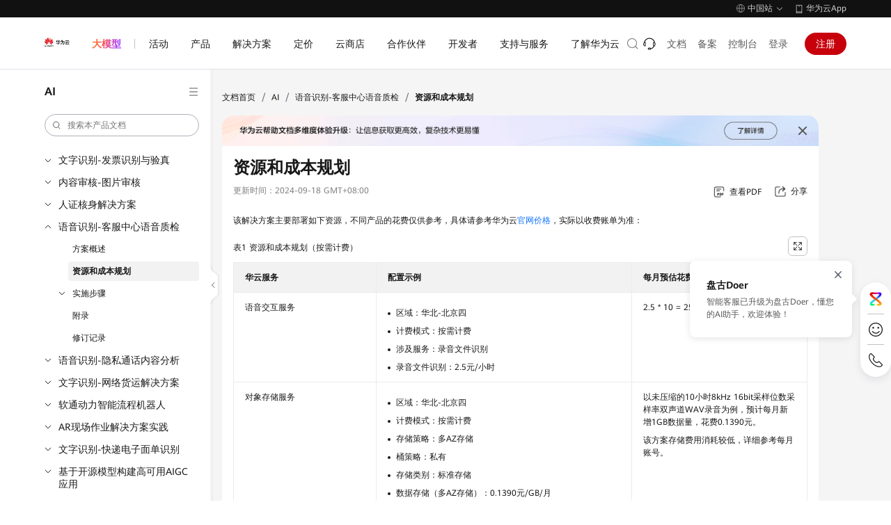

--- FILE ---
content_type: text/html; charset=utf-8
request_url: https://support.huaweicloud.com/srccsa-aislt/srccsa_02.html
body_size: 20078
content:
<!DOCTYPE html>





<html lang="zh-CN" site="china">
<head>
    <meta name="referrer" content="no-referrer-when-downgrade" />
    <link rel="canonical" href="https://support.huaweicloud.com/srccsa-aislt/srccsa_02.html" />
    <title>资源和成本规划_语音识别-客服中心语音质检_AI-华为云</title>
    <meta name="keywords" content="资源和成本规划,语音识别-客服中心语音质检" />
    <meta name="description" content="该解决方案主要部署如下资源，不同产品的花费仅供参考，具体请参考华为云官网价格，实际以收费账单为准：" />
    <meta charset="UTF-8" />
    <meta name="applicable-device" content="pc,mobile" />
    <meta http-equiv="X-UA-Compatible" content="IE=edge,chrome=1" />
    <meta name="viewport"
        content="width=device-width, user-scalable=no, initial-scale=1.0, maximum-scale=1.0, minimum-scale=1.0" />
    <meta name="baidu-site-verification" content="nsMgQr28vc" />
    <meta http-equiv="x-dns-prefetch-control" content="on" />
    <meta name="cache" content="pep-disable-cache" />
    <script
        src="https://res-static.hc-cdn.cn/aem/content/dam/cloudbu-site/archive/commons/support/resource/framework/js/special_iframe.js"></script>

    
    <meta name="templateName" content="doc-common-detail-pep2.0-module" />

    
    


<meta name="referrer" content="no-referrer-when-downgrade" />
<meta name="pep-template-version" content="1.9.7" />
<meta http-equiv="Content-Security-Policy" content="upgrade-insecure-requests;" />





<link rel="icon" href="https://www.huaweicloud.com/favicon.ico">




    
        <link rel="stylesheet"
            href="https://portal.hc-cdn.com/cnpm-global-resources/1.2.5/css/global.min.css?sttl=3.0.67&ttr=1.2.5" crossorigin="anonymous"/>
        <!--/* header css */-->
        <link rel="stylesheet"
            href="https://portal.hc-cdn.com/cpage-pep-header-and-footer-china/2.0.47/index.css?sttl=3.0.67&ttr=1.2.5" crossorigin="anonymous">
        <style>
            @media(max-width:768px) {
                #header {
                    display: none;
                }
            }

            #footer .footer-nav {
                display: none;
            }

            #footer .footer-copyright-container {
                display: none;
            }

            .footer-service .footer-wrapper {
                display: none;
            }
        </style>
    



<link rel="stylesheet" href="https://portal.hc-cdn.com/cnpm-baseui/3.0.17/theme-token.css">

<script src="https://portal.hc-cdn.com/cnpm-global-resources/1.1.16/js/jquery.min.js" crossorigin="anonymous"></script>

<script src="https://portal.hc-cdn.com/cnpm-global-resources/1.2.5/js/libs.min.js"></script>

<script src="https://portal.hc-cdn.com/cnpm-global-resources/1.2.5/js/globalInfo.min.js" crossorigin="anonymous"></script>
<!--  -->

<meta name="google-site-verification" content="wQwSWDVSYQzH1niLqcUE15XH1_j_rN1T9-mbq2r6Dmw" />
<meta name="sogou_site_verification" content="u4x6sJNooE" />
<link rel="dns-prefetch" href="https://res-static.hc-cdn.cn" />
<link rel="dns-prefetch" href="https://portal.hc-cdn.com" />
<link rel="dns-prefetch" href="https://support.huaweicloud.com" />
<link rel="dns-prefetch" href="https://activity.huaweicloud.com" />
<link rel="dns-prefetch" href="https://portal.huaweicloud.com" />
<link rel="dns-prefetch" href="https://uba.huaweicloud.com" />
<link rel="dns-prefetch" href="https://uba-intl.huaweicloud.com" />

<!--  -->



<script>
    window.dataLayer = window.dataLayer || [];
    window.$closeBiReport2018 = true

    window.$siteInfo = window.$siteInfo || {};
    window.$siteInfo.site = "china";
    window.$siteInfo.lang = "zh-cn".replace("_", "-");
</script>


    
    
      <script>window.$cssList = [];window.$aioList = [];window.$aioCdnPrefix = 'https://res.hc-cdn.com/';</script>
      <script>
        window.gConfig =  window.gConfig || {};
        window.gConfig.isMobile = /iPhone|iPad|iPod|Android|Mobile/i.test(navigator.userAgent);
        var hClassName ;
        if(window.gConfig.isMobile) {
          hClassName = ' phone';
        } else {
          hClassName = ' pc';
        }
        if(window.$cssList) {
          for(var i=0; i<window.$cssList.length; i++) {
            document.write('<link rel="stylesheet" href="'+window.$cssList[i]+'/'+(window.gConfig.isMobile?'m':'pc')+'/index.css" />');
          }
        }
        var root = document.documentElement;
        root.className += hClassName ;
    </script>
      

    
    <script>
    window.gConfig =  window.gConfig || {};
    window.gConfig.isMobile = /iPhone|iPad|iPod|Android|Mobile/i.test(navigator.userAgent);
    var hClassName;
    if(window.gConfig.isMobile){
        hClassName = ' phone';
    }else{
        hClassName = ' pc';  
    }
    if(window.$aioList) {
        for(var i=0; i<window.$aioList.length; i++) {
            if(window.$aioCdnPrefix){
                if(window.$aioList[i].length>0) {
                    document.write('<link rel="stylesheet" href="'+window.$aioCdnPrefix+window.$aioList[i]+'/'+(window.gConfig.isMobile?'m':'pc')+'/index.css" />');
                }
            } else {
                if(window.$aioList[i].length>0) {
                    document.write('<link rel="stylesheet" href="https://res.hc-cdn.com/'+window.$aioList[i]+'/'+(window.gConfig.isMobile?'m':'pc')+'/index.css" />');
                }
            }
            
        }
    }
    var root = document.documentElement;
    root.className += hClassName ; 
    window.gConfig.seed = window.gConfig.seed || [];
    window.gConfig.seed.push({
        name: '@cloud/link-to',
        data: {
            "packages": {
                "@cloud/link-to": {
                    "path": "//portal.hc-cdn.com/cnpm-link-to/3.1.12/",
                    "version": "3.1.12"
                }
            }
        }
    });
</script>

    
    
    <link
        href="https://res-static.hc-cdn.cn/aem/content/dam/cloudbu-site/archive/china/zh-cn/support/resource/framework/v3/css/index_revision.css?20240716&sttl=3.0.67"
        rel="stylesheet" />
    <link
        href="https://res-static.hc-cdn.cn/aem/content/dam/cloudbu-site/archive/china/zh-cn/support/resource/framework/v3/css/default.min.css"
        rel="stylesheet" />
    
        
    
    <script>
        // 规避资料不规范出现这些未定义的方法
        function image_size() { }
        function highlightSearch() { }
        function initImageViewer(Selector) { }
    </script>
    
</head>

<body class="scrolled">
    
    
    
        

    



    
        <div id="header" bi_parent_name="navigation" meta-data-adjust-app="hide">  <div class="header-container">      <div class="header-prompt">  <div class="header-prompt-wrapper">    <div class="header-prompt-content">      <i class="por-icon por-icon-error"></i>      <p>检测到您已登录华为云国际站账号，为了您更好的体验，建议您访问国际站服务网站 <a href="https://www.huaweicloud.com/intl/zh-cn">https://www.huaweicloud.com/intl/zh-cn</a></p>    </div>    <div class="header-prompt-radio">      <i class="header-prompt-checkbox active"></i>      <p>不再显示此消息</p>      <i class="header-prompt-closed por-icon por-icon-close"></i>    </div>  </div></div>      <div class="header-topnav">  <div class="header-topnav-wrapper">    <li class="header-lang ">        <div class="header-lang-current"><i class="header-icon-earth"></i><span class="header-lang-label">中国站</span><i class="header-icon-arrow-down"></i></div>        <div class="header-lang-list">            <div class="header-site" bi_parent_name="中国站">                <div class="header-site-left">中国站</div>                <ul class="header-site-right ">                    <li class="header-lang-item active"><a href="//www.huaweicloud.com/">简体中文</a></li>                </ul>            </div>            <div class="header-site" bi_parent_name="International">                <div class="header-site-left">International</div>                <ul class="header-site-right">                    <li class="header-lang-item"><a href="https://www.huaweicloud.com/intl/en-us/">English</a></li>                    <li class="header-lang-item"><a href="https://www.huaweicloud.com/intl/id-id/">Bahasa Indonesia</a></li>                    <li class="header-lang-item"><a href="https://www.huaweicloud.com/intl/es-us/">Español</a></li>                    <li class="header-lang-item"><a href="https://www.huaweicloud.com/intl/pt-br/">Português</a></li>                    <li class="header-lang-item"><a href="https://www.huaweicloud.com/intl/tr-tr/">Türkçe</a></li>                    <li class="header-lang-item"><a href="https://www.huaweicloud.com/intl/ar-mena/">عربي</a></li>                    <li class="header-lang-item"><a href="https://www.huaweicloud.com/intl/th-th/">ไทย</a></li>                    <li class="header-lang-item"><a href="https://www.huaweicloud.com/intl/zh-cn/">简体中文</a></li>                    <li class="header-lang-item"><a href="https://www.huaweicloud.com/intl/ja-jp/">日本語</a></li>                </ul>            </div>                <div class="header-site" bi_parent_name="Europe">                    <div class="header-site-left">Europe</div>                    <ul class="header-site-right ">                        <li class="header-lang-item"><a href="//www.huaweicloud.com/eu/">English</a></li>                        <li class="header-lang-item"><a href="//www.huaweicloud.com/eu/de-de/">Deutsch</a></li>                        <li class="header-lang-item"><a href="//www.huaweicloud.com/eu/es-es/">Español</a></li>                        <li class="header-lang-item"><a href="//www.huaweicloud.com/eu/fr-fr/">Français</a></li>                        <li class="header-lang-item"><a href="//www.huaweicloud.com/eu/nl-nl/">Nederlands</a></li>                    </ul>                </div>        </div>    </li>    <li class="header-hwapp">      <i class="header-icon-hwapp"></i><a class="header-hwapp-link" href="https://www.huaweicloud.com/mobile_app/hwapp.html?channel=navigation_right" target="_black">华为云App</a>    </li>  </div></div>      <div class="header-wrapper">          <div class="header-bottom">  <div class="header-bottom-wrapper">    <a class="header-logo" bi_name="logo" href="https://www.huaweicloud.com">      <img src="https://res-static.hc-cdn.cn/cloudbu-site/china/zh-cn/wangxue/header/logo.svg">    </a>    <div class="header-nav">      <div class="header-nav-scroll">        <ul class="header-nav-list">          <li class="header-nav-colorful" data-hide-drop="true" data-key="ai">            <a href=" https://www.huaweicloud.com/ai/token-service.html">               <span class="header-nav-colorful-text header-colorful-text" style="background-image:url(https://res-static.hc-cdn.cn/cloudbu-site/china/zh-cn/advertisement/Fixed/three/color.jpg)">大模型</span>            </a>          </li>          <li data-key="activity">            <a>               <span>活动</span>            </a>          </li>          <li data-key="product">            <a data-href="https://www.huaweicloud.com/product/">               <span>产品</span>            </a>          </li>          <li data-key="solution">            <a data-href="https://www.huaweicloud.com/solution/">               <span>解决方案</span>            </a>          </li>          <li data-key="price">            <a data-href="https://www.huaweicloud.com/pricing/index.html">               <span>定价</span>            </a>          </li>          <li data-key="market">            <a data-href="https://marketplace.huaweicloud.com/">               <span>云商店</span>            </a>          </li>          <li data-key="partner">            <a data-href="https://www.huaweicloud.com/partners/">               <span>合作伙伴</span>            </a>          </li>          <li data-key="developer">            <a data-href="https://developer.huaweicloud.com/">               <span>开发者</span>            </a>          </li>          <li data-key="support">            <a data-href="https://www.huaweicloud.com/service/">               <span>支持与服务</span>            </a>          </li>          <li data-key="about">            <a data-href="https://www.huaweicloud.com/about/index.html">               <span>了解华为云</span>            </a>          </li>        </ul>      </div>      <div class="header-bottom-mask"></div>      <div class="header-nav-hover-line"></div>    </div>    <div class="header-tools">        <div class="header-search J-header-search" bi_parent_name="search">            <form class="header-search-inner J-serach-form" tabindex="-1" data-api-search-url="https://www.huaweicloud.com/s/" data-api-report="https://portal.huaweicloud.com/stats/pip.gif" data-api-hot="https://portal.huaweicloud.com/rest/cbc/portalsearchcorrectorservice/v1/hot-words?appId=com.huaweicloud.portal.search.high&amp;type=PC" data-api-autoword="https://portal.huaweicloud.com/rest/cbc/portalsearchcorrectorservice/v1/search" data-default-hot="网站和Web应用程序,镜像制作,弹性势能,容器化改造,大数据分析人">                <div class="header-search-content J-search-content">                    <input class="J-search-input" id="header-navigation-search-input" maxlength="128" type="text" data-active-placeholder="输入您想要搜索的关键词" autocomplete="off">                    <div class="close-icon"></div>                    <button type="submit" class="header-search-submit" bi_name="#header-navigation-search-input">                        <i></i>                    </button>                    <i class="por-icon por-icon-cancel header-search-close J-search-close"></i>                    <div class="header-search-droplist J-search-drop J-search-autoword" data-clickable-asyn="true">                          <div class="J-search-hot">                            <div class="J-search-history">                                <div class="J-search-title"><span>清空</span>最近搜索</div>                                <div class="J-search-history-content">                                </div>                            </div>                            <div class="J-search-popular">                                <div class="J-search-title">热门搜索</div>                                <ul class="J-search-popular-content">                                    <li><a>云耀云服务器L实例</a></li>                                    <li><a>免费试用</a></li>                                    <li><a>云服务器</a></li>                                    <li><a>域名</a></li>                                    <li><a>云速建站</a></li>                                </ul>                            </div>                        </div>                        <div class="J-search-related">                            <ul></ul>                            <div class="J-search-keyWordsAll"><a>“<span></span>”的所有结果 <i class="header-icon-arrow-right"></i></a></div>                        </div>                    </div>                </div>            </form>            <div class="header-search-button">                <input class="search-default" type="text" data-active-placeholder="搜索" autocomplete="off" placeholder="搜索">                <i></i>                <div class="header-search-carousel">                    <ul></ul>                </div>            </div>        </div>    <div class="header-menu-search-mb">        <span class="header-icon-search"></span>    </div>    <ul class="header-tools-right header-main">            <li class="header-tools-icon">  <a href="https://www.huaweicloud.com/service/contact.html" title="联系我们" bi_name="tools_icon_联系我们">  <i class="header-tools-icon-default" style="background-image:url('https://res-static.hc-cdn.cn/cloudbu-site/china/zh-cn/yunying/header-2025/%E8%81%94%E7%B3%BB%E6%88%91%E4%BB%AC.svg')"></i>  <i class="header-tools-icon-hover" style="background-image:url('https://res-static.hc-cdn.cn/cloudbu-site/china/zh-cn/yunying/header-2025/%E8%81%94%E7%B3%BB%E6%88%91%E4%BB%AC.svg')"></i>  </a>  <div class="header-tools-list">    <ul>      <li>        <div class="header-tools-list-category-title">售前咨询</div>        <div class="tool-item">                    <i class="header-tools-list-icon" style="background-image:url('https://res-static.hc-cdn.cn/cloudbu-site/china/zh-cn/yunying/header-2025/电话.svg')"></i>          <div>            <div class="header-tools-list-title"><p>950808 转 1</p></div>          </div>        </div>      </li>      <li>        <div class="tool-item">                    <i class="header-tools-list-icon" style="background-image:url('https://res-static.hc-cdn.cn/cloudbu-site/china/zh-cn/yunying/header-2025/预约咨询.svg')"></i>          <div>            <div class="header-tools-list-title"><p><a href="https://www.huaweicloud.com/consultation/" rel="noopener noreferrer" target="_blank" class="por-link">预约咨询</a></p></div>          </div>        </div>      </li>      <li>        <div class="header-tools-list-category-title">售后服务</div>        <div class="tool-item">                    <i class="header-tools-list-icon" style="background-image:url('https://res-static.hc-cdn.cn/cloudbu-site/china/zh-cn/yunying/header-2025/工单.svg')"></i>          <div>            <div class="header-tools-list-title"><p><a href="https://console.huaweicloud.com/ticket/?locale=zh-cn#/ticketindex/createIndex" rel="noopener noreferrer" target="_blank" class="por-link">工单提交</a></p></div>          </div>        </div>      </li>      <li>        <div class="header-tools-list-category-title">建议反馈</div>        <div class="tool-item">                    <i class="header-tools-list-icon" style="background-image:url('https://res-static.hc-cdn.cn/cloudbu-site/china/zh-cn/yunying/header-2025/建议反馈.svg')"></i>          <div>            <div class="header-tools-list-title"><p><a href="https://bbs.huaweicloud.com/suggestion" rel="noopener noreferrer" target="_blank" class="por-link">我有建议</a></p></div>          </div>        </div>      </li>    </ul>  </div></li>            <li><a href="https://support.huaweicloud.com">文档</a></li>            <li><a href="https://beian.huaweicloud.com">备案</a></li>            <li><a href="https://console.huaweicloud.com?locale=zh-cn">控制台</a></li>            <li class="header-login-mobile">    <span class="header-icon-user js-login"></span>    <div class="header-user-info user-info-layer user-unlogin header-backdrop">        <ul class="header-user-info-list account-nav">            <li class="header-user-info-item-account account-item">                <a href="//account.huaweicloud.com/usercenter/?locale=zh-cn&amp;region=cn-north-4#/accountindex/accountInfo" bi_name="账号中心" target="_blank">账号中心</a>            </li>            <li class="header-user-info-item-account account-item">                <a href="//account.huaweicloud.com/usercenter/?locale=zh-cn#/userindex/allview" bi_name="费用与成本" target="_blank">费用与成本</a>            </li>            <li class="header-user-info-split"></li>            <li class="order1"><a href="//account.huaweicloud.com/usercenter/?locale=zh-cn#/ordercenter/userindex/unpaidOrder" bi_name="待支付订单" target="_blank">待支付订单</a></li>            <li class="management1"><a href="//account.huaweicloud.com/usercenter/?locale=zh-cn#/userindex/renewalManagement" bi_name="待续费产品" target="_blank">待续费产品</a></li>            <li class="message "><a href="//console.huaweicloud.com/mc/?locale=zh-cn" bi_name="未读消息" target="_blank">未读消息</a></li>            <li class="header-user-info-split"></li>            <li><a href="//console.huaweicloud.com/ticket/?region=cn-north-1&amp;locale=zh-cn#/ticketindex/createIndex" bi_name="工单管理" target="_blank">工单管理</a></li>            <li><a class="mb-special" href="//www.huaweicloud.com/mobile_app/api_page/appv2/app_download.html?channel=mobile_console" rel="nofollow" bi_name="管理控制台" target="_blank">管理控制台</a></li>            <li class="header-user-info-split"></li>            <li class="header-user-info-item-account account-item button-container">                <a class="header-user-info-button-red" href="https://reg.huaweicloud.com/registerui/public/custom/register.html?locale=zh-cn&amp;service=https%3A%2F%2Faccount.huaweicloud.com%2Fusercenter%2F%3Flocale%3Dzh-cn%26cloud_route_state%3D%2Fuserindex%2FaccountInfo#/register" target="_blank">注册</a>                <a class="header-user-info-button-common" href="//auth.huaweicloud.com/authui/login?locale=zh-cn&amp;service=" target="_blank">登录</a>            </li>        </ul>    </div></li><li class="header-login"><a data-login-href="//auth.huaweicloud.com/authui/login?locale=zh-cn&amp;service=" href="//auth.huaweicloud.com/authui/login?locale=zh-cn&amp;service=" class="btn js-login">登录</a></li>            <li class="header-register"><a href="https://reg.huaweicloud.com/registerui/public/custom/register.html?locale=zh-cn#/register" class="btn js-register"> 注册 </a></li>            <li style="display:none" class="header-shopping-cart" data-api-canuse="https://portal.huaweicloud.com/rest/cbc/cbcshoppingcartservice/v1/shopping-cart/can-use-shopping-cart" data-api-summary="https://portal.huaweicloud.com/rest/cbc/cbcshoppingcartservice/v1/shopping-cart/summary">  <a class="shopping-cart-icon" target="_blank" data-login="//auth.huaweicloud.com/authui/login?locale=zh-cn&amp;service=https://account.huaweicloud.com/usercenter/%23%2Fordercenter/cart" data-shopping-cart="https://account.huaweicloud.com/usercenter/#/ordercenter/cart" href="//auth.huaweicloud.com/authui/login?locale=zh-cn&amp;service=https://account.huaweicloud.com/usercenter/%23%2Fordercenter/cart">    <span></span>    <img src="https://res-static.hc-cdn.cn/cloudbu-site/china/zh-cn/header-and-footer/shopping-cart.png">  </a>  <a class="shopping-cart-text btn js-shopping-cart" target="_blank" data-login="//auth.huaweicloud.com/authui/login?locale=zh-cn&amp;service=https://account.huaweicloud.com/usercenter/%23%2Fordercenter/cart" data-shopping-cart="https://account.huaweicloud.com/usercenter/#/ordercenter/cart" href="//auth.huaweicloud.com/authui/login?locale=zh-cn&amp;service=https://account.huaweicloud.com/usercenter/%23%2Fordercenter/cart">    购物车  </a></li><li class="header-user user-info">    <div class="header-user-avator">        <img class="header-tool-user-avator-img account-pic lazyload" data-src="//res-static.hc-cdn.cn/aem/content/dam/cloudbu-site/archive/commons/web_resoure/cms/static/v2_resources/images/global/headPic.png?sttl=20180413">    </div>    <div class="header-user-name"><span class="my-acct">admin</span><i class="header-nav-item-icon"></i></div>    <div class="header-user-info user-info-layer header-backdrop">        <ul class="header-user-info-list account-nav">            <li class="header-user-info-item-account account-item">                <a href="//account.huaweicloud.com/usercenter/#/accountindex/accountInfo" bi_name="账号中心" target="_blank">账号中心</a>                <a class="account-verification header-verification" href="//account.huaweicloud.com/usercenter/?locale=zh-cn#/accountindex/realNameAuth" target="_blank">                    <i class="header-icon header-icon-verification"></i>                    <i class="header-icon header-icon-verification-on"></i>                    <p class="state-unactive">未实名认证</p>                    <p class="state-active">已实名认证</p>                </a>            </li>            <li><a href="//account.huaweicloud.com/usercenter/?locale=zh-cn#/userindex/allview" bi_name="费用与成本" target="_blank">费用与成本</a></li>            <li class="header-user-info-split"></li>          <li class="order"><a href="//account.huaweicloud.com/usercenter/?locale=zh-cn#/ordercenter/userindex/unpaidOrder" bi_name="待支付订单" target="_blank">待支付订单<span>0</span></a></li>          <li class="management"><a href="//account.huaweicloud.com/usercenter/?locale=zh-cn#/userindex/renewalManagement" bi_name="待续费产品" target="_blank">待续费产品<span>0</span></a></li>          <li class="message"><a href="//console.huaweicloud.com/mc/?locale=zh-cn" bi_name="未读消息" target="_blank">未读消息<span>0</span></a></li>            <li class="header-user-info-split"></li>            <li class="isVendor" style="display:none;"><a href="https://partner.huaweicloud.com/partnercenter" bi_name="伙伴中心" target="_blank">伙伴中心</a></li>            <li><a href="//console.huaweicloud.com/marketplace/tenant/#/market/order/purchasedProductsCN" bi_name="云商店买家中心" target="_blank">云商店买家中心</a></li>            <li class="isIsv" style="display:none;"><a href="//console.huaweicloud.com/marketplace/isv/#/console/overview" bi_name="云商店卖家中心" target="_blank">云商店卖家中心</a></li>            <li class="header-user-info-split"></li>            <li><a href="https://console.huaweicloud.com/ticket/?locale=zh-cn#/ticketindex/customerService" bi_name="实时客服" target="_blank">实时客服</a></li>            <li class="header-user-info-split"></li>            <li><a href="https://console.huaweicloud.com/ticket/#/ticketindex/createIndex" bi_name="工单管理" target="_blank">工单管理</a></li>            <li class="header-user-info-split pc-only"></li>            <li><a href="https://developer.huaweicloud.com/console/home" bi_name="开发者空间" target="_blank" class="pc-special">开发者空间</a></li>            <li class="header-user-info-split"></li>            <li><a href="https://www.huaweicloud.com/declaration/labels_config.html" bi_name="个性化推荐管理" target="_blank">个性化推荐管理</a></li>            <li><a href="//www.huaweicloud.com/mobile_app/api_page/appv2/app_download.html?channel=mobile_console" bi_name="管理控制台" target="_blank" class="mb-special">管理控制台</a></li>            <li class="header-user-info-split"></li>              <li class="logout">                <a href="#" class="bottom-username"><span class="my-acct">admin</span></a>                <a class="logout-btn" mate_data_ts="www_v2_top_navigation.click.logout" href="//portal.huaweicloud.com/index/logout">退出登录</a>            </li>        </ul>    </div></li>    </ul>    <div class="header-menu-mb" bi_name="HamburgNavigation" data-clickable="true">        <span></span>        <span></span>        <span></span>    </div></div>  </div></div>          <script type="text/html" id="holder-drop"></script>          <script type="text/html" id="holder-mbnav"></script>          <div class="header-mbshearch header-backdrop" bi_parent_name="search_mb">    <div class="header-mbshearch-innner">        <form class="header-mbshearch-form" action method="get" data-api-search-url="https://www.huaweicloud.com/s/" data-api-report="https://portal.huaweicloud.com/stats/pip.gif" data-api-hot="https://portal.huaweicloud.com/rest/cbc/portalsearchcorrectorservice/v1/hot-words?appId=com.huaweicloud.portal.search.high&amp;type=PC" data-api-autoword="https://portal.huaweicloud.com/rest/cbc/portalsearchcorrectorservice/v1/search" data-default-hot="网站和Web应用程序,镜像制作,弹性势能,容器化改造,大数据分析人">            <div class="header-mbshearch-form-row">                <div>                    <div class="header-mbshearch-input-box">                        <i class=""></i>                        <input type="text" maxlength="128" class="header-mbshearch-input" autocomplete="off">                        <div class="header-search-carousel">                            <ul></ul>                        </div>                    </div>                </div>                <div><a class="header-mbshearch-cancel">取消</a></div>            </div>        </form>        <div class="header-mbshearch-droplist" data-clickable-asyn="true">            <div class="J-mbshearch-hot">                <div class="J-mbshearch-history">                    <div class="J-mbshearch-title"><span>清空</span>最近搜索</div>                    <div class="J-mbshearch-history-content">                    </div>                </div>                <div class="J-mbshearch-popular">                    <div class="J-mbshearch-title">热门搜索</div>                    <ul class="J-mbshearch-popular-content">                        <li><a>云耀云服务器L实例</a></li>                        <li><a>免费试用</a></li>                        <li><a>云服务器</a></li>                        <li><a>域名</a></li>                        <li><a>云速建站</a></li>                    </ul>                </div>            </div>            <ul class="J-mbshearch-related">            </ul>        </div>    </div></div>      </div>  </div></div>
    


    


    
    <div id="content" class="help-page home-page" bi_parent_name="support">
        <div bi_parent_name="china-content">
            <div>
                <a id="support-hidden-menu" hidden href="/aislt/v3_support_leftmenu_fragment.html"></a>
                <a id="support-hidden-index" hidden
                    href="/support_all_doc_fragment.html "></a>
            </div>
            <div class="support-section support-content" id="support-content">
                
                
                <div class="support-body" data-prod="aislt" bi_parent_name="aislt_main">
                    <div class="wrapper">
                        <div class="support-section support-nav" id="support-nav"></div>
<script>
    !(function (win, $) {
        !(function initAllDoc() {
            const origin = window.location.origin;
            const url = `${origin}/support_all_doc_fragment.html`;
            $.ajax({
                type: 'get',
                url: url,
                timeout: 6000,
                success: function (data) {
                    initBase(data);
                },
            });
        })();

        function initBase(allDoc) {
            let url = '';
            let code = 'aislt' || '';
            const origin = window.location.origin;

            if (code === 'pcre' && queryString('product')) {
                code = queryString('product');
            }
            if (code) {
                url = `${origin}/${code}/v3_support_leftmenu_fragment.html`;
            }
            $.ajax({
                type: 'get',
                url: url,
                timeout: 6000,
                success: function (data) {
                    initCommon(data, allDoc, code);
                },
            });
        }

        function queryString(key) {
            var url = window.location.href;
            var val = url.match(new RegExp('[?&]' + key + '=([^&#]*)(&?)', 'i'));
            return val ? val[1] : val;
        }

        function initCommon(data, allDoc, code) {
            var peplang = $('html').attr('lang').toLowerCase();
            var scripts = [
                "https://res-static.hc-cdn.cn/aem/content/dam/cloudbu-site/archive/commons/support/resource/framework/js/common_revision.min.js?20240716&sttl=3.0.67",
                "https://res-static.hc-cdn.cn/aem/content/dam/cloudbu-site/archive/commons/support/resource/framework/js/maintainable_revision.min.js?20240716&sttl=3.0.67"
            ];
            $(data).find('ul.help-tsr li.nav-item').eq(1).find('a').attr('target', '_blank').removeClass('ajax-nav');
            $('#support-nav').html($(data));
            $('#support-nav').find('.side-nav-menu .side-menu-box').html($(allDoc));
            if (peplang === 'es-us' || peplang === 'pt-br' || peplang === 'ja-jp') {
                $('#support-nav .side-nav').find('.nav-item.level1').each((_index, item) => {
                    if ($(item).attr('data-append') === 'false' && $(item).next().attr('data-append') === 'true') {
                        $(item).after(`<li class="nav-item level1 append-tip"><a style="padding: 0;font-size: 12px;overflow: visible;max-height: initial;-webkit-line-clamp: initial;">以下内容暂无该语言版本，请查阅英文版本。</a></li>`);
                    }
                    if ($(item).attr('data-append') === 'true') {
                        $(item).find('a').attr('target', '_blank');
                    }
                })
            };
            for(var i = 0; i < scripts.length; i++) {
                var script = document.createElement('script');
                script.type = 'text/javaScript';
                script.setAttribute('crossorigin','anonymous');
                script.src = scripts[i];
                document.getElementsByTagName('body')[0].appendChild(script);
            };
        }
        !(function () {
            var sWidth = window.innerWidth || document.documentElement.clientWidth || document.body.clientWidth;
            if (sWidth >= 768) {
                $('.side-menu-box .item.item-search-mb').remove();
            } else {
                $('.side-menu-box .item.item-search-pc').remove();
            }
        })();
    })(window, jQuery);
</script>
                        <div class="support-main" data-handbook-type="srccsa">
  
  <span class="move-line"></span>
  <div class="crumbs">
    <a class="link help-link" href="/index.html" mate_data_ts_v2="zh-cn_support_detail_aislt_breadcrumb.click_文档首页">文档首页</a><span>&#47;</span>
    
      
      <a class="link help-link" href="https://support.huaweicloud.com/ocrirv-aislt/ocrirv_01.html" mate_data_ts_v2="zh-cn_support_detail_aislt_breadcrumb.click_AI">AI</a><span>&#47;</span>
      
      
        
        
        <a class="link help-link" href="https://support.huaweicloud.com/srccsa-aislt/srccsa_01.html" mate_data_ts_v2="zh-cn_support_detail_aislt_breadcrumb.click_语音识别-客服中心语音质检">语音识别-客服中心语音质检</a><span>&#47;</span>
        
      
      <span class="text">资源和成本规划</span>
    
  </div>

  
    <div class="help-content help-center-document cf" data-current-handbookcode="srccsa-aislt" data-handbook-type="srccsa">
  

    <div id="adOutsideDiv"><div id="helpAdDiv"></div></div>
    
      
      
      
      <div class="updateTime">
        更新时间：<span class="updateInfo">2024-09-18 GMT+08:00</span>
        <div class="doc-tips">
          
          
        </div>
      </div>
      
      
      
      
      <div class="help-view-pdf" mate_data_ts_v2="zh-cn_support_detail_aislt.click_查看PDF">
        <a target="_blank" href="https://support.huaweicloud.com/srccsa-aislt/aislt-srccsa.pdf"><i></i><span>查看PDF</span></a>
      </div>
      
      
  <div class="help-view-share">
  <a href="javascript:void(0);"><i></i><span>分享</span></a>
  <div class="share-content">
    <ul class="share-list">
      <li class="share-item share-weibo" mate_data_ts_v2="zh-cn_support_detail_aislt.click_微博">
        <a href="javascript:void(0);"><i></i><span>微博</span></a>
        <div class="share-result">
          <p>分享文档到微博</p>
        </div>
      </li>
      <li class="share-item share-wechat" mate_data_ts_v2="zh-cn_support_detail_aislt.click_微信">
        <a href="javascript:void(0);"><i></i><span>微信</span></a>
        <div class="share-result">
          <div id="qrcode"></div>
        </div>
      </li>
      <li class="share-item share-copy" mate_data_ts_v2="zh-cn_support_detail_aislt.click_复制链接">
        <a href="javascript:void(0);"><i></i><span data-copy-text="复制链接" data-copied-text="复制成功">复制链接</span></a>
        <div class="share-result">
          <p>复制链接到剪贴板</p>
        </div>
      </li>
    </ul>
  </div>
</div>
<div class="share-item share-copy-fixed">
  <i class="copy-success"></i>
  <p>链接复制成功！</p>
  <span class="copy-close"></span>
</div>

      
      
      
        <a name="srccsa_02"></a><a name="srccsa_02"></a>
<h1 class="topictitle1">资源和成本规划</h1>
<div id="body1187mcpsimp">
 <p id="srccsa_02__p1920173210131">该解决方案主要部署如下资源，不同产品的花费仅供参考，具体请参考华为云<a href="https://www.huaweicloud.com/pricing.html?tab=detail#/ocr" target="_blank" rel="noopener noreferrer">官网价格</a>，实际以收费账单为准：</p>
 <div class="tablenoborder">
  <table cellpadding="4" cellspacing="0" summary="" id="srccsa_02__table102171818195817" frame="border" border="1" rules="all">
   <caption>
    <b>表1 </b>资源和成本规划（按需计费）
   </caption>
   <thead align="left">
    <tr id="srccsa_02__row1121831813581">
     <th align="left" class="cellrowborder" valign="top" width="24.86248624862486%" id="mcps1.3.2.2.4.1.1">
      <p id="srccsa_02__p77831255115810"><strong id="srccsa_02__b42161009286">华云服务</strong></p></th>
     <th align="left" class="cellrowborder" valign="top" width="44.554455445544555%" id="mcps1.3.2.2.4.1.2">
      <p id="srccsa_02__p1378305514581"><strong id="srccsa_02__b19222505288">配置示例</strong></p></th>
     <th align="left" class="cellrowborder" valign="top" width="30.583058305830583%" id="mcps1.3.2.2.4.1.3">
      <p id="srccsa_02__p778313556588"><strong id="srccsa_02__b82241008285">每月预估花费</strong></p></th>
    </tr>
   </thead>
   <tbody>
    <tr id="srccsa_02__row0218518185814">
     <td class="cellrowborder" valign="top" width="24.86248624862486%" headers="mcps1.3.2.2.4.1.1 ">
      <p id="srccsa_02__p7622154613">语音交互服务</p></td>
     <td class="cellrowborder" valign="top" width="44.554455445544555%" headers="mcps1.3.2.2.4.1.2 ">
      <ul id="srccsa_02__ul4262191014713">
       <li id="srccsa_02__li1226214109713">区域：华北-北京四</li>
       <li id="srccsa_02__li20699459161915">计费模式：按需计费</li>
       <li id="srccsa_02__li155271583311">涉及服务：录音文件识别</li>
       <li id="srccsa_02__li626214101077">录音文件识别：2.5元/小时</li>
      </ul></td>
     <td class="cellrowborder" valign="top" width="30.583058305830583%" headers="mcps1.3.2.2.4.1.3 ">
      <p id="srccsa_02__p89834358315">2.5 * 10 = 25 元</p></td>
    </tr>
    <tr id="srccsa_02__row11218318125816">
     <td class="cellrowborder" valign="top" width="24.86248624862486%" headers="mcps1.3.2.2.4.1.1 ">
      <p id="srccsa_02__p1326231018716">对象存储服务</p></td>
     <td class="cellrowborder" valign="top" width="44.554455445544555%" headers="mcps1.3.2.2.4.1.2 ">
      <ul id="srccsa_02__ul1224512591633">
       <li id="srccsa_02__li1124535919313">区域：华北-北京四</li>
       <li id="srccsa_02__li6245459132">计费模式：按需计费</li>
       <li id="srccsa_02__li62457592313">存储策略：多AZ存储</li>
       <li id="srccsa_02__li18245759932">桶策略：私有</li>
       <li id="srccsa_02__li1324516591315">存储类别：标准存储</li>
       <li id="srccsa_02__li152457591635">数据存储（多AZ存储）：0.1390元/GB/月</li>
       <li id="srccsa_02__li11211471143">请求费用：0.0100元/万次</li>
      </ul></td>
     <td class="cellrowborder" valign="top" width="30.583058305830583%" headers="mcps1.3.2.2.4.1.3 ">
      <p id="srccsa_02__p754705012413">以未压缩的10小时8kHz 16bit采样位数采样率双声道WAV录音为例，预计每月新增1GB数据量，花费0.1390元。</p>
      <p id="srccsa_02__p1254720503415">该方案存储费用消耗较低，详细参考每月账号。</p></td>
    </tr>
    <tr id="srccsa_02__row128261153153510">
     <td class="cellrowborder" valign="top" width="24.86248624862486%" headers="mcps1.3.2.2.4.1.1 ">
      <p id="srccsa_02__p730745916362">函数工作流服务</p></td>
     <td class="cellrowborder" valign="top" width="44.554455445544555%" headers="mcps1.3.2.2.4.1.2 ">
      <ul id="srccsa_02__ul16704756631">
       <li id="srccsa_02__li2705115616316">区域：华北-北京四</li>
       <li id="srccsa_02__li10695448610">计费模式：按需计费</li>
       <li id="srccsa_02__li189210718617">函数内存：128MB</li>
       <li id="srccsa_02__li19932410566">执行超时时间：900秒</li>
       <li id="srccsa_02__li15730151319615">请求次数0-100万次/月：免费</li>
       <li id="srccsa_02__li1946131611614">计量时间：0-400,000GB/秒：免费</li>
       <li id="srccsa_02__li1582751812615">节点执行次数：0-5000次：免费</li>
      </ul></td>
     <td class="cellrowborder" valign="top" width="30.583058305830583%" headers="mcps1.3.2.2.4.1.3 ">
      <p id="srccsa_02__p158279533357">0.00元</p></td>
    </tr>
    <tr id="srccsa_02__row131471819131519">
     <td class="cellrowborder" valign="top" width="24.86248624862486%" headers="mcps1.3.2.2.4.1.1 ">
      <p id="srccsa_02__p140mcpsimp">事件网格 EG</p></td>
     <td class="cellrowborder" valign="top" width="44.554455445544555%" headers="mcps1.3.2.2.4.1.2 ">
      <ul id="srccsa_02__ul087015328611">
       <li id="srccsa_02__li206672456612">区域：华北-北京四</li>
      </ul>
      <ul id="srccsa_02__ul196583373617">
       <li id="srccsa_02__li14658133712620">华为云服务事件源自身产生发布的事件（任意事件状态变化 ）免费，事件消费免费。</li>
      </ul></td>
     <td class="cellrowborder" valign="top" width="30.583058305830583%" headers="mcps1.3.2.2.4.1.3 ">
      <p id="srccsa_02__p104621823103820">免费</p></td>
    </tr>
    <tr id="srccsa_02__row5219618135817">
     <td class="cellrowborder" valign="top" width="24.86248624862486%" headers="mcps1.3.2.2.4.1.1 ">
      <p id="srccsa_02__p1178417559585"><strong id="srccsa_02__b202901287451">合计</strong></p></td>
     <td class="cellrowborder" valign="top" width="44.554455445544555%" headers="mcps1.3.2.2.4.1.2 ">
      <p id="srccsa_02__p177849557589"><strong id="srccsa_02__b138281232124918">-</strong></p></td>
     <td class="cellrowborder" valign="top" width="30.583058305830583%" headers="mcps1.3.2.2.4.1.3 ">
      <p id="srccsa_02__p585512311568">约25.14元</p></td>
    </tr>
   </tbody>
  </table>
 </div>
</div>
<div></div>
      
    
  </div>
  
  
  <script>
    (function ($) {
      $.fn.bigrender = function (opts) {

        var winHeight = document.documentElement.clientHeight;
        var sum = 0;
        var count = 0;
        var flash = new Array();

        // 'class' 是textarea父节点的类；'textarea' 是textarea标签的类；'threshold'是距离进入屏幕还有150像素就开始渲染；'remove'是否删除textarea标签       
        options = $.extend({
          'class': '.br-warp',
          'textarea': '.br-rendered',
          'threshold': 150,
          'remove': true,
        }, opts);

        $brenders = $(options.class);
        // 渲染首屏的内容
        initBigrender();
        // 绑定滚动条事件
        scrollDisplay();


        // 函数定义
        function initBigrender() {
          $brenders.each(function (n, object) {
            sum++;
            if (isRender($(this))) {
              display($(this));
              count++;
              flash[n] = true;
            } else {
              flash[n] = false;
            }
          });
        }

        // 判断时候需要渲染
        function isRender(object) {
          offsetTop = object.offset().top;
          ojh = object.outerHeight(true);
          st = Math.max(document.body.scrollTop || document.documentElement.scrollTop);

          if (offsetTop + ojh + options.threshold >= st && offsetTop - options.threshold < (st + winHeight)) {
            return true;
          } else return false;

        }

        // 渲染textarea内的html代码
        function display(object) {
          $display = object.find(options.textarea).eq(0);
          object.append($display.val());
          if (options.remove) {
            $display.remove();
          }
        }

        // 屏幕绑定滚动条事件，当待渲染的内容进入可视屏幕就触发isRender函数
        function scrollDisplay() {
          $(window).scroll(function () {
            if (count < sum) {
              $brenders.each(function (n, object) {
                if (!flash[n]) {
                  if (isRender($(this))) {
                    display($(this));
                    count++;
                    flash[n] = true;
                  }
                }
              });
            }
          });
        }
      };
    })(jQuery);
    window.addEventListener('DOMContentLoaded', function (event) {
      $.fn.bigrender({ 'threshold': 100 });
    });
    $(document).data('ajaxNav') && $(document).data('ajaxNav').addEvent('load', function () {
      $.fn.bigrender({ 'threshold': 100 });
    });
  </script>

  <div class="help-detail-feedback ">
    <div class="action">
      
      <p class="prev">
        <span class="label js-title"></span>
        <a class="link help-link js-title"
          href="https://support.huaweicloud.com/srccsa-aislt/srccsa_01.html" mate_data_ts_v2="zh-cn_support_detail_aislt.click_上一篇：方案概述">上一篇：方案概述</a>
      </p>
      
      
      <p class="next">
        <span class="label js-title"></span>
        <a class="link help-link js-title"
          href="https://support.huaweicloud.com/srccsa-aislt/srccsa_03.html" mate_data_ts_v2="zh-cn_support_detail_aislt.click_下一篇：实施步骤">下一篇：实施步骤</a>
      </p>
      
    </div>
  </div>
  
  <div class="relevant-content">
    
    <div class="relevant-body">
      <h4 class="relevant-title">相关文档</h4>
      <ul class="relevant-left"></ul>
    </div>
    
    <div class="doc-bottom-feedback">
      <h3 class="feedback-title">
        <i></i><span>意见反馈</span>
      </h3>
      
      <div class="help-form" bi_parent_name="feedback">
    <h3>文档内容是否对您有帮助？</h3>
    <div class="help-form-content">
        <a href="javascript:void(0)" class="help-form-btn help-btn-use" mate_data_ts_v2="zh-cn_support_detail_aislt_bottomfeedback.click_有帮助">
            <span>有帮助</span>
            <i class="help-form-y"></i>
        </a>
        <a href="javascript:void(0)" class="help-form-btn help-btn-unuse" mate_data_ts_v2="zh-cn_support_detail_aislt_bottomfeedback.click_没帮助">
            <span>没帮助</span>
            <i class="help-form-n"></i>
        </a>
    </div>
    <a class="help-form-btn provide-feedback" mate_data_ts_v2="zh-cn_support_detail_aislt_bottomfeedback.click_提供反馈">提供反馈</a>
    <input type="hidden" id="help_type" value="help_doc" />
    <div class="por-tip success help-form-success">
        <div class="por-tip-content">
            <i class="por-icon por-icon-success"></i>
            <div class="por-tip-wenzi">
                <span>提交成功！非常感谢您的反馈，我们会继续努力做到更好！
                    
                    <span class="logged-text-str">您可在<a href="https://bbs.huaweicloud.com/mysuggestion"
                            target="_blank" mate_data_ts_v2="zh-cn_support_detail_aislt_bottomfeedback.click_我的云声建议.submitted">我的云声建议</a>查看反馈及问题处理状态。</span>
                    
                </span>
                <span class="por-tip-remove"></span>
            </div>
        </div>
    </div>
    <div class="por-tip error help-form-false">
        <div class="por-tip-content">
            <i class="por-icon por-icon-error"></i>
            <div class="por-tip-wenzi">
                <span>系统繁忙，请稍后重试</span>
                <span class="por-tip-remove"></span>
            </div>
        </div>
    </div>
    <form action="" data-evaluate-level="high">
        <p class="support-mast low-level">在使用文档中是否遇到以下问题</p>
        <div class="support-question por-checkbox-card-pane low-level">
            <div class="por-checkbox-card-group">
                <div class="por-checkbox-card-group-inner">
                    <div class="por-checkbox-card-group-content">
                      <div class="por-checkbox-card">
                        <input class="por-native" type="checkbox" name="question" value="内容与产品页面不一致" />
                        <span>内容与产品页面不一致</span>
                      </div>
                      <div class="por-checkbox-card">
                        <input class="por-native" type="checkbox" name="question" value="内容不易理解" />
                        <span>内容不易理解</span>
                      </div>
                      <div class="por-checkbox-card">
                        <input class="por-native" type="checkbox" name="question" value="缺失示例代码" />
                        <span>缺失示例代码</span>
                      </div>
                      <div class="por-checkbox-card">
                        <input class="por-native" type="checkbox" name="question" value="步骤不可操作" />
                        <span>步骤不可操作</span>
                      </div>
                      <div class="por-checkbox-card">
                        <input class="por-native" type="checkbox" name="question" value="搜不到想要的内容" />
                        <span>搜不到想要的内容</span>
                      </div>
                      <div class="por-checkbox-card">
                        <input class="por-native" type="checkbox" name="question" value="缺少最佳实践" />
                        <span>缺少最佳实践</span>
                      </div>
                    </div>
                </div>
            </div>
        </div>
        <p class="support-mast">意见反馈<span class="optional">（选填）</span></p>
        <div class="textarea-wrapper">
            <textarea maxlength="500" rows="10" cols="30" placeholder="欢迎反馈更多建议"></textarea>
            <div class="textarea-numbers"><span>0</span>/500</div>
        </div>
        <p class="important choose">
            <span class="por-icon por-icon-error"></span>请至少选择一项反馈信息并填写问题反馈
        </p>
        <p class="important length"><span class="por-icon por-icon-error"></span>字符长度不能超过500</p>
        <a href="javascript:void(0)" class="por-btn por-btn-primary submit default" mate_data_ts_v2="zh-cn_support_detail_aislt_bottomfeedback.click_直接提交">直接提交</a>
        <a href="javascript:void(0)" class="por-btn por-btn-secondary false" mate_data_ts_v2="zh-cn_support_detail_aislt_bottomfeedback.click_取消">取消</a>
    </form>
    
    <div class="contact-decs">
        <p>如您有其它疑问，您也可以通过华为云社区问答频道来与我们联系探讨</p>
        <a href="https://www.huaweicloud.com/ai-assistant/index.html" class="help-form-more"
            target="_blank" mate_data_ts_v2="zh-cn_support_detail_aislt_bottomfeedback.click_盘古Doer提问">盘古Doer提问</a><a href="https://bbs.huaweicloud.com/forum/" target="_blank"
            class="help-form-more" mate_data_ts_v2="zh-cn_support_detail_aislt_bottomfeedback.click_云社区提问">云社区提问</a>
    </div>
    
</div>
      
    </div>
  </div>
  
</div>
<div class="guide-buoy" mate_data_ts_v2="zh-cn_support_detail_aislt_introduction.open"></div>
<div class="guide-model">
  <div class="img-container" mate_data_ts_v2="zh-cn_support_detail_aislt_introduction.close"></div>
</div>
                    </div>
                </div>
                <span class="show-menu-btn"></span>
            </div>
        </div>
    </div>
    <div class="footer-service" meta-data-adjust-app="hide"></div>
    
    <script src="https://res.hc-cdn.com/cnpm-portal-utils/1.4.16/PortalUtils.umd.js"></script>
    <script src="https://res-static.hc-cdn.cn/aem/content/dam/cloudbu-site/archive/commons/web_resoure/cms/static/js/v2/clipboard.js"></script>
    <script src="https://res-static.hc-cdn.cn/aem/content/dam/cloudbu-site/archive/commons/support/resource/framework/js/highlight.min.js"></script>
    
    
        <div id="register"></div>
    


    
    
        <div id="service"></div>
    


    

<script>
  var furionAppCode = '';
  var $currentUrl = location.href;
  const $path = location.pathname;
  if($currentUrl.indexOf("/pricing/calculator.html") !== -1 || $currentUrl.indexOf("/pricing/index.html") !== -1){
    furionAppCode = 'D00903385CF649FCA048B5DE1C1E6D4E';
  }else if($currentUrl.indexOf("https://activity.huaweicloud.com") === 0) {
    furionAppCode = '51D7385A7D2B4937BB45DC755E82C48C';
  } else if ($currentUrl.indexOf("https://www.huaweicloud.com") === 0 || $currentUrl.indexOf("https://beian.huaweicloud.com") === 0) {
    furionAppCode = '7D9AB7C5E01D4698B7B918065C762796';
  } else if ($currentUrl.indexOf("https://support.huaweicloud.com") === 0) {
    furionAppCode = '1C04D12EB0F8479A9DA9A24639FCA81C';
  }
  if(!window.__fr && furionAppCode){
    !function(x, n) {
      window[n] = window[n] || {};
      window[n].config = {
          appId: furionAppCode,setting: "api,jsTrack,uba,longtask,rtti",hashMode: true,closeReportFMP: true,
      };
      var o = document.createElement('script');
      o.src = x, o.async = !0;
      var d = document.body.firstChild;
      document.body.insertBefore(o, d);
    }('https://portal.hc-cdn.com/FurionSdkStatic/3.6.55/furion-cdn.min.js', '__fr');
  }
</script>

<script src="https://portal.hc-cdn.com/cnpm-global-resources/1.1.16/js/bi_new.js?sttl=3.0.67"></script>
<script>
    if (window.NodeList && !NodeList.prototype.forEach) {
        NodeList.prototype.forEach = function (callback, thisArg) {
            thisArg = thisArg || window;
            for (var i = 0; i < this.length; i++) {
                callback.call(thisArg, this[i], i, this);
            }
        };
    }
</script>
<script src="https://portal.hc-cdn.com/cnpm-global-resources/1.2.5/js/global.min.js" crossorigin="anonymous"></script>

<script src="https://portal.hc-cdn.com/cnpm-baseui/3.0.17/theme-token.js?sttl=3.0.67&ttr=1.2.5" crossorigin="anonymous"></script>

<script type="text/javascript" src="https://res-static.hc-cdn.cn/aem/content/cloudbu-site/resource/common/feloader.js?sttl=3.0.67&ttr=1.2.5" crossorigin="anonymous"></script>

<div class="hide-sttl" style="height: 0;width:0" data-sttl="3.0.67"></div>
<script>
    window.sttlVersion = $('.hide-sttl').attr('data-sttl') || '2020';
</script>



    
        <script>
            if( !/pcloudApp/i.test(navigator.userAgent) ){
                $("#header").css("display","block");
            }
        </script>
    


<!-- TODO：兼容AEM的埋点 Begin-->
<script>
    // edit--china--en-us--declaration
    var $ts_site = "china";
    var $ts_lang = "zh-cn".replace("_", "-");
    var $ts_domain = window.location.host.split('.')[1] ? window.location.host.split('.')[0] : 'localhost';
    var channel = "support";
    var $uri = channel?"/detail.html":"detail.html";
    var $pepchannel = (channel+$uri).split("/").join("_").replace(".html","");
    window.matedataDomain = $ts_domain;

    // if open in app, should change ts_domain in to "app"
    if( /pcloudApp/i.test(navigator.userAgent) ) {
        window.matedataDomain = "app";
    }else{
        var str = window.location.search;
        var suband = "type=android";
        var subios = "type=ios";
        if( str.indexOf(subios)!=-1 || str.indexOf(suband)!=-1 ){
            window.matedataDomain = "app";
        }
    }

    // 新系统中生成的方式需要改下
    window.pageMatedataPrefix = window.matedataDomain + "_" + $ts_site + "_" + $ts_lang + "_" + $pepchannel + ".click.";
    window.headerMatedataPrefix = window.matedataDomain + "_" + $ts_site + "_" + $ts_lang + "_" + $pepchannel + "_navigation.click.";
    window.footerMatedataPrefix = window.matedataDomain + "_" + $ts_site + "_" + $ts_lang + "_" + $pepchannel + "_footer.click.";
    window.registerMatedataPrefix = window.matedataDomain + "_" + $ts_site + "_" + $ts_lang + "_" + $pepchannel + "_register.click.";
    window.serviceMatedataPrefix = window.matedataDomain + "_" + $ts_site + "_" + $ts_lang + "_" + $pepchannel + "_service.click.";
    window.pep_uaid = ($ts_site=="china") ? "UA-55836286-1" : "UA-55836286-39";
    window.mate_data_ts_pageType = $pepchannel;
</script>
<!-- TODO：兼容AEM的埋点 End-->


<script>
    function showFooter(){
       if(window.matedataDomain != "app") {
           $("#footer .footer-nav").css('display','block');
           $("#footer .footer-copyright-container").css('display','block');
           $(".footer-service .footer-wrapper").css('display','block');
           $("#footer #videoDiv").css('display','none');
       }
    }
    if (window.feloader) {
        feloader.onLoad(function(){
            feloader.getScript('https://res-static.hc-cdn.cn/aem/content/dam/cloudbu-site/archive/china/static/v2_resources/css/product-icons.css');
            feloader.getScript('https://res-static.hc-cdn.cn/aem/content/dam/cloudbu-site/archive/china/static/v2_resources/css/iconFont-solution.css');
            showFooter()
        })
    }
    else{
        document.write("<link rel='stylesheet' href='https://res-static.hc-cdn.cn/aem/content/dam/cloudbu-site/archive/china/static/v2_resources/css/product-icons.css'>");
        document.write("<link rel='stylesheet' href='https://res-static.hc-cdn.cn/aem/content/dam/cloudbu-site/archive/china/static/v2_resources/css/iconFont-solution.css'>");
        showFooter();
    }

    // 处理一下a标签href是tel的场景
    var telsEle = $("a[href^='tel:'][target]");
    telsEle .removeAttr("target");
</script>




<script>
    if (window.$aioList && window.$aioList.length > 0) {
        for (var i = 0; i < window.$aioList.length; i++) {
            var tmpComponent = window.$aioList[i];
            if (tmpComponent) {
                var tmpComponentInfo = tmpComponent.split("/");
                if (tmpComponentInfo.length == 2) {
                    var name = tmpComponentInfo[0];
                    var version = tmpComponentInfo[1];
                    var tmpComponentWrapperEle = $('[data-mod-name="' + name + '"]');
                    var eleVersionAttr = tmpComponentWrapperEle.attr("data-mod-version");
                    if (eleVersionAttr && eleVersionAttr != version) {
                        var linkEle = $('head link[href*="' + name + '/' + version + '"]');
                        linkEle.attr("href", linkEle.attr("href").replace(version, eleVersionAttr));
                    }
                }
            }
        }
    }
</script>
<script>
    // document.referrer可以获取浏览器上一次地址，如果document.referrer是空字符串，则不为语言切换场景
    window.refLan = "";
    window.$PEP = true;

    function getSiteFromURL() {
        url = window.location.host;
        urlArr = url.split(".");
        if (urlArr[0] == "www") {
            reg = "CN";
        } else {
            reg = "HK"
        }
        return reg;
    }
    var siteStr = $('html').attr("site")
    if (siteStr) {
        window.reg = siteStr == "china" ? "CN" : siteStr.toUpperCase();
    } else {
        window.reg = getSiteFromURL();
    }

    window.promptLan = $('html').attr("lang");

    if (document.referrer != "") {
        if (document.referrer.indexOf("/authui/login") == -1) {
            if (document.referrer.indexOf(".com/intl") != -1) {
                window.refLan = (document.referrer.indexOf(".com/intl/zh-cn") != -1) ? "zh-CN" : ((document.referrer.indexOf(".com/intl/en-us") != -1) ? "en-US" : "es-US");
            } else {
                window.refLan = (document.referrer.indexOf(".com/en-us") != -1) ? "en-US" : "zh-CN";
            }
        } else {
            //window.refLan = (document.referrer.indexOf("locale=zh-cn") != -1) ? "zh-CN" : "en-US";
            if (document.referrer.indexOf("locale=") != -1) {
                window.refLan = (document.referrer.indexOf("locale=zh-cn") != -1) ? "zh-CN" : ((document.referrer.indexOf("locale=en-us") != -1) ? "en-US" : "es-US");
            } else {
                window.refLan = window.promptLan;
            }
        }
    } else {
        window.refLan = window.promptLan;
    }
</script>
<!--/* 55 trace for some special page */-->
<script>
    !function ($) {
        if (window.dataLayer && window.dataLayer.push) {

            if (window.location.pathname == "/consultation/") {
                $("#submitBtn").click(function (e) {
                    window.dataLayer.push({
                        "event": "consultSubmit",
                        "productName": $("#applicationscene").val()
                    });
                })
            }

            $("#header .header-login").click(function (e) {
                window.dataLayer.push({
                    "event": "loginIntention"
                })
            });

            $("#header .header-register").click(function (e) {
                window.dataLayer.push({
                    "event": "creationIntention",
                    "pageType": window.mate_data_ts_pageType,
                    "pagePosition": "Header"
                })
            });


        }
    }(jQuery);
</script>


<script src="https://res-static.hc-cdn.cn/aem/content/dam/cloudbu-site/archive/commons/apm/wise_trace.min.js?sttl=3.0.67"></script>

<script>
    $("a[href*='/pep-dialog/']").each(function () {
        var ele = $(this);
        var href = ele.attr("href");
        var path = href.replace(/.html/g, "");
        var ajaxPath = path.indexOf("activity/") == -1 ? path : path.split("activity/")[1];
        var arr = path.split("/");
        var dialogName = arr[arr.length - 1];
        var location_lang = $('html').attr('lang').toLowerCase();
        var site = $('html').attr('site').toLowerCase() == 'china' ? 'china' : 'hk';  //  站点判断，国内：china；国际站：hk
        var dialogUrl = (window.location.host.indexOf(".com") != -1 && window.location.host.indexOf("pep.huaweicloud.com") == -1) ? "https://" + window.location.host + "/" + ajaxPath + "/jcr:content/dialog.html?wcmmode=disabled" : "/content/cloudbu-site/" + site + "/" + location_lang + "/activity/" + ajaxPath + "/jcr:content/dialog.html?wcmmode=disabled";
        ele.css('pointer-events', 'auto');
        ele.on("click", function (e) {
            e.stopPropagation();
            e.preventDefault();
            if ($("body [data-pep-path*='" + dialogName + "']").length !== 0) {
                $("body [data-pep-path*='" + dialogName + "']").remove();
            }
            // dialog for activity
            $.ajax({
                url: dialogUrl,
                success: function (data) {
                    if (data) {
                        data = data.replace('block', 'none');
                        $("body").append(data);
                        $("#modal-rule").html($("body [data-pep-path*='" + dialogName + "']").html());
                        window.activityModal.show('#modal-rule', true);
                    }
                }
            })
        });
    });
</script>

    
    
        

    



    
        <div class="footer-service" bi_parent_name="service" meta-data-adjust-app="hide">    <div class="footer-service-wrapper por-container">        <ul>            <li>                <a href="https://www.huaweicloud.com/service/protection.html#section-0" bi_name="7*24" target="_blank">                    <i class="footer-icon-support lazyload" data-src="https://portal.hc-cdn.com/cnpm-header-and-footer/1.1.0/base/footer-china/components/service/images/support.svg"></i>                    <p class="footer-title">7*24</p>                    <p>多渠道服务支持</p>                </a>            </li>            <li>                <a href="https://beian.huaweicloud.com" bi_name="备案" target="_blank">                    <i class="footer-icon-support lazyload" data-src="https://portal.hc-cdn.com/cnpm-header-and-footer/1.1.0/base/footer-china/components/service/images/record.svg"></i>                    <p class="footer-title">备案</p>                    <p>提供免费备案服务</p>                </a>            </li>            <li>                <a href="https://www.huaweicloud.com/service/professionalservices.html" bi_name="专业服务" target="_blank">                    <i class="footer-icon-support lazyload" data-src="https://portal.hc-cdn.com/cnpm-header-and-footer/1.1.0/base/footer-china/components/service/images/vip.svg"></i>                    <p class="footer-title">专业服务</p>                    <p>云业务全流程支持</p>                </a>            </li>            <li>                <a href="https://www.huaweicloud.com/service/protection.html#section-2" bi_name="退订" target="_blank">                    <i class="footer-icon-support lazyload" data-src="https://portal.hc-cdn.com/cnpm-header-and-footer/1.1.0/base/footer-china/components/service/images/unsub.svg"></i>                    <p class="footer-title">退订</p>                    <p>享无忧退订服务</p>                </a>            </li>            <li>                <a href="https://bbs.huaweicloud.com/suggestion" bi_name="建议反馈" target="_blank">                    <i class="footer-icon-support lazyload" data-src="https://portal.hc-cdn.com/cnpm-header-and-footer/1.1.0/base/footer-china/components/service/images/feedback.svg"></i>                    <p class="footer-title">建议反馈</p>                    <p>优化改进建议</p>                </a>            </li>        </ul>    </div></div>  <div id="footer" bi_parent_name="footer" meta-data-adjust-app="hide">    <div class="footer-hots-mb">  <div class="footer-hots-mb-wrapper">      <div class="footer-hots-mb-title">热门产品</div>      <ul>          <li>              <a href="https://www.huaweicloud.com/product/ecs.html" target="_blank">云服务器</a>          </li>          <li>              <a href="https://www.huaweicloud.com/product/flexus.html" target="_blank">Flexus云服务</a>          </li>          <li>              <a href="https://www.huaweicloud.com/product/modelarts/studio.html" target="_blank">大模型即服务平台 MaaS</a>          </li>      </ul>  </div></div><div class="footer-nav" meta-data-adjust-app="hide">  <div class="footer-nav-wrapper">      <div class="footer-nav-content">          <a href="https://www.huaweicloud.com/mobile_app/hwapp.html?channel=navigation_right" class="footer-logo">          <span>华为云App</span>          </a>          <div class="footer-nav-submenus">              <div class="footer-nav-submenus-inner">                  <div class="footer-nav-contact">                      <div class="footer-nav-contact-phone">                          <p class="footer-nav-contact-phone-title">售前咨询热线</p>                          <a href="https://www.huaweicloud.com/service/contact.html"><span>950808转1</span></a>                      </div>                      <ul class="footer-nav-contact-emails">                          <li>                              <div class="footer-nav-contact-emails-item">                                  <a href="https://console.huaweicloud.com/ticket/?locale=zh-cn#/ticketindex/createIndex">技术服务咨询</a>                              </div>                          </li>                          <li>                              <div class="footer-nav-contact-emails-item">                                  <a href="mailto:sales@huaweicloud.com">售前咨询</a>                                  <div class="foot-email">                                      <p>                                          <a href="mailto:sales@huaweicloud.com">sales@huaweicloud.com</a>                                      </p>                                  </div>                              </div>                          </li>                          <li>                              <div class="footer-nav-contact-emails-item">                                  <a href="mailto:beian@huaweicloud.com">备案服务</a>                                  <div class="foot-email">                                      <p>                                          <a href="mailto:beian@huaweicloud.com">beian@huaweicloud.com</a>                                      </p>                                  </div>                              </div>                          </li>                          <li>                              <div class="footer-nav-contact-emails-item">                                  <a href="mailto:partner@huaweicloud.com">云商店咨询</a>                                  <div class="foot-email">                                      <p>                                          <a href="mailto:partner@huaweicloud.com">partner@huaweicloud.com</a>                                      </p>                                  </div>                              </div>                          </li>                      </ul>                  </div>                  <div class="footer-nav-download"><a href="https://www.huaweicloud.com/mobile_app/api_page/appv2/app_download.html?channel=official"><i></i>下载华为云App</a></div>                  <p class="footer-nav-contact-title">关注我们</p>                  <dl class="footer-nav-about">                      <dt>关注华为云</dt>                      <dd class="footer-nav-about-dd-mb">                          <a class="footer-nav-submenus-link footer-nav-submenus-link-phone" href="tel:4000955988">                              <i class="footer-icon-phone"></i>                              <p>4000 955 988</p>                              <p>950808</p>                          </a>                      </dd>                      <dd>                          <a class="footer-nav-submenus-link weixin-sh">                              <i class="svgicon lazyload" data-src="https://res-static.hc-cdn.cn/cloudbu-site/china/zh-cn/%E7%BB%84%E4%BB%B6%E9%AA%8C%E8%AF%81/pep-common-footer/1619165229378039259.svg"></i>                              <p>华为云微信</p>                              <div class="footer-nav-submenus-qr qr-wechat">                                  <span class="lazyload" data-src="https://res-static.hc-cdn.cn/aem/content/dam/cloudbu-site/archive/commons/web_resoure/cms/static/v2_resources/images/global/footer/weixin-mobile.png" data-qr="https://res-static.hc-cdn.cn/aem/content/dam/cloudbu-site/archive/commons/web_resoure/cms/static/v2_resources/images/global/footer/weixin-mobile.png" data-text="长按/截图保存，微信识别二维码<br>或者关注公众号“华为云”"></span>                                  <p>扫描二维码</p>                              </div>                          </a>                      </dd>                      <dd>                        <a class="footer-nav-submenus-link microapp-sh">                            <i class="svgicon lazyload" data-src="https://res-static.hc-cdn.cn/aem/content/dam/cloudbu-site/archive/china/commons/footer/icon-microapp.svg"></i>                            <p>华为云微信小程序</p>                            <div class="footer-nav-submenus-qr qr-microapp">                                <span class="lazyload" data-src="https://res-static.hc-cdn.cn/aem/content/dam/cloudbu-site/archive/china/commons/footer/qr-microapp.png" data-qr="https://res-static.hc-cdn.cn/aem/content/dam/cloudbu-site/archive/china/commons/footer/qr-microapp.png" data-text="长按/截图保存，微信识别二维码<br>或者微信搜索“华为云”小程序"></span>                                <p>华为云微信小程序</p>                            </div>                        </a>                      </dd>                      <dd>                          <a class="footer-nav-submenus-link " href="https://weibo.com/p/1006061930559805">                              <i class="svgicon lazyload" data-src="https://res-static.hc-cdn.cn/cloudbu-site/china/zh-cn/组件验证/pep-common-footer/1619165229391072287.svg">                              </i>                              <p>华为云微博</p>                              <div class="footer-nav-submenus-qr qr-weibo" href="https://weibo.com/p/1006061930559805">                                  <span></span>                                  <p>扫描二维码</p>                              </div>                          </a>                      </dd>                      <dd class="footer-nav-about-dd-app">                          <a class="footer-nav-submenus-link hover" id="footer-nav-app" href="https://www.huaweicloud.com/mobile_app/api_page/appv2/app_download.html?channel=official" target="_blank">                              <i class="svgicon lazyload" data-src="https://res-static.hc-cdn.cn/cloudbu-site/china/zh-cn/yunying/new-header/app.svg"></i>                              <p>华为云App</p>                              <div class="footer-nav-submenus-qr qr-app">                                  <span></span>                                  <p>扫描下载华为云App</p>                              </div>                          </a>                      </dd>                  </dl>                  <a href="tel:950808,1" class="footer-nav-contact-icon"><i class="lazyload" data-src="https://res-static.hc-cdn.cn/cloudbu-site/china/zh-cn/%E7%BB%84%E4%BB%B6%E9%AA%8C%E8%AF%81/pep-common-footer/1618990892808034938.svg"></i>售前咨询：<em>950808转1</em></a>                  <ul class="footer-law-mb">                      <li><a href="https://www.huaweicloud.com/declaration/statement.html" target="_blank">法律声明</a>                      </li>                      <li><a href="https://www.huaweicloud.com/declaration/sa_prp.html" target="_blank">隐私政策</a></li>                  </ul>                  <div class="wx-pop-wrapper">                      <div class="wx-pop">                          <img class="dbl-lazy loaded">                          <p class="wx-info"></p>                      </div>                  </div>              </div>          </div>          <div class="footer-nav-menus">          <dl bi_parent_name="关于华为云">                  <dt>关于华为云</dt>                    <dd><a class="footer-link" href="https://www.huaweicloud.com/about/index.html" target="_blank" rel="nofollow">了解华为云</a></dd>                    <dd><a class="footer-link" href="https://www.huaweicloud.com/cases.html" target="_blank" rel="nofollow">客户案例</a></dd>                    <dd><a class="footer-link" href="https://www.huaweicloud.com/securecenter/overallsafety.html" target="_blank" rel="nofollow">信任中心</a></dd>                    <dd><a class="footer-link" href="https://www.huaweicloud.com/declaration/sa_cua_computing.html" target="_blank" rel="nofollow">法律协议</a></dd>                    <dd><a class="footer-link" href="https://www.huaweicloud.com/news.html" target="_blank" rel="nofollow">新闻报道</a></dd>                    <dd><a class="footer-link" href="https://www.huaweicloud.com/about/live.html" target="_blank" rel="nofollow">视频中心</a></dd>              </dl>          <dl bi_parent_name="热门产品">                  <dt>热门产品</dt>                    <dd><a class="footer-link" href="https://www.huaweicloud.com/product/modelarts/studio.html" target="_blank" rel="nofollow">大模型即服务平台 MaaS</a></dd>                    <dd><a class="footer-link" href="https://www.huaweicloud.com/product/flexus.html" target="_blank" rel="nofollow">Flexus云服务</a></dd>                    <dd><a class="footer-link" href="https://www.huaweicloud.com/product/ecs.html" target="_blank" rel="nofollow">云服务器</a></dd>                    <dd><a class="footer-link" href="https://www.huaweicloud.com/product/pangu.html" target="_blank" rel="nofollow">盘古大模型</a></dd>                    <dd><a class="footer-link" href="https://www.huaweicloud.com/product/scm.html" target="_blank" rel="nofollow">SSL证书</a></dd>                    <dd><a class="footer-link" href="https://www.huaweicloud.com/product/welink.html" target="_blank" rel="nofollow">华为云WeLink</a></dd>              </dl>          <dl bi_parent_name="支持与服务">                  <dt>支持与服务</dt>                    <dd><a class="footer-link" href="https://support.huaweicloud.com/help-tools.html" target="_blank" rel="nofollow">自助服务</a></dd>                    <dd><a class="footer-link" href="https://www.huaweicloud.com/notice.html" target="_blank" rel="nofollow">服务公告</a></dd>                    <dd><a class="footer-link" href="https://www.huaweicloud.com/service/supportplans.html" target="_blank" rel="nofollow">支持计划</a></dd>                    <dd><a class="footer-link" href="https://www.huaweicloud.com/service/aiassistant.html" target="_blank" rel="nofollow">盘古Doer</a></dd>                    <dd><a class="footer-link" href="https://www.huaweicloud.com/service/contact.html" target="_blank" rel="nofollow">联系我们</a></dd>                    <dd><a class="footer-link" href="https://www.huaweicloud.com/report/index.html" target="_blank" rel="nofollow">举报中心</a></dd>              </dl>          <dl bi_parent_name="实用工具">                  <dt>实用工具</dt>                    <dd><a class="footer-link" href="https://www.huaweicloud.com/product/ocr.html" target="_blank" rel="nofollow">文字识别</a></dd>                    <dd><a class="footer-link" href="https://www.huaweicloud.com/product/vss.html" target="_blank" rel="nofollow">漏洞扫描</a></dd>                    <dd><a class="footer-link" href="https://www.huaweicloud.com/product/meeting.html" target="_blank" rel="nofollow">华为云会议</a></dd>                    <dd><a class="footer-link" href="https://status.service.huaweicloud.com/#/home" target="_blank" rel="nofollow">云服务健康看板</a></dd>              </dl>          <dl bi_parent_name="友情链接">                  <dt>友情链接</dt>                    <dd><a class="footer-link" href="https://cloudpartner.shixizhi.huawei.com/" target="_blank" rel="nofollow">华为云伙伴作战营</a></dd>                    <dd><a class="footer-link" href="https://www.huawei.com/cn/?ic_medium=direct&amp;ic_source=surlent" target="_blank" rel="nofollow">华为官网</a></dd>                    <dd><a class="footer-link" href="https://consumer.huawei.com/cn/?utm_source=huaweicloud&amp;utm_medium=footer" target="_blank" rel="nofollow">华为消费者业务</a></dd>                    <dd><a class="footer-link" href="https://developer.huawei.com/consumer/cn/" target="_blank" rel="nofollow">华为开发者联盟</a></dd>                    <dd><a class="footer-link" href="https://e.huawei.com/cn/" target="_blank" rel="nofollow">华为企业业务</a></dd>                    <dd><a class="footer-link" href="https://www.vmall.com/index_new.html#cid=92120" target="_blank" rel="nofollow">华为商城</a></dd>              </dl>          </div>      </div>  </div></div><div class="footer-copyright-container">  <div class="footer-copyright-wrapper">      <ul class="footer-law">          <li><a class="footer-link" href="https://www.huaweicloud.com/declaration/statement.html" target="_blank" rel="nofollow">法律声明</a></li>          <li><a class="footer-link" href="https://www.huaweicloud.com/declaration/sa_prp.html" target="_blank" rel="nofollow">隐私政策</a></li>      </ul>      <div class="footer-copyright">          <span>©2026 Huaweicloud.com 版权所有</span>          <a class="footer-link" href="https://beian.miit.gov.cn/" target="_blank" rel="nofollow">黔ICP备20004760号-14</a>          <span>苏B2-20130048号</span>          <span>A2.B1.B2-20070312</span>          <span></span>          <p class="footer-copyright-extra">增值电信业务经营许可证：B1.B2-20200593 | 域名注册服务机构许可：黔D3-20230001 | 代理域名注册服务机构：新网、西数</p>      </div>      <div class="footer-record">          <i class="footer-icon-record1" target="_blank"><a href="https://res-static.hc-cdn.cn/cloudbu-site/china/zh-cn/wangxue/header/yingyezhizhao02.jpg" target="_blank"></a></i>          <span><a class="footer-link" href="https://res-static.hc-cdn.cn/cloudbu-site/china/zh-cn/wangxue/header/yingyezhizhao02.jpg" target="_blank">电子营业执照</a></span>          <i class="footer-icon-record2"><a href="https://www.beian.gov.cn/portal/registerSystemInfo?recordcode=52990002000093" target="_blank"></a></i>          <span><a class="footer-link" href="https://www.beian.gov.cn/portal/registerSystemInfo?recordcode=52990002000093" target="_blank">贵公网安备 52990002000093号</a></span>      </div>  </div></div><script>  if (window.screen.width < 1024) {      $('#footer-nav-app').attr('href', $('#footer-nav-app').attr("src-href"));  }</script></div>
    


<script>
    var originsWhiteList = ['https://www.huaweicloud.com','https://activity.huaweicloud.com','https://support.huaweicloud.com','https://beian.huaweicloud.com'];
    var currentOrigin = originsWhiteList.includes(window.location.origin)?window.location.origin:'https://www.huaweicloud.com';
    var url = currentOrigin+"/common/header-footer-china-zh-2023.html";
    var $tmpForPEP = document.createElement("div");
    $.ajax({
        url: url,
        async: true,
        timeout: 10000,
        success: function(response) {
            $tmpForPEP.innerHTML = response;
            // 下拉部分
            $("#footer").append($tmpForPEP.querySelector("#edit-header-drop").innerHTML);           
            var scripts = [
                "https://portal.hc-cdn.com/cpage-pep-header-and-footer-china/2.0.47/header-and-footer-china.umd.js?sttl=3.0.67&ttr=1.2.5",
                "https://portal.hc-cdn.com/cnpm-global-resources/1.2.5/js/portalLogin.min.js?sttl=3.0.67&ttr=1.2.5"
            ];
            for(var i = 0; i < scripts.length; i++) {
                var script = document.createElement('script');
                script.type = 'text/javaScript';
                script.setAttribute('crossorigin','anonymous');
                script.src = scripts[i];
                document.getElementsByTagName('body')[0].appendChild(script);
            }
        },
        error: function(response) {
          var scripts = [
                "https://portal.hc-cdn.com/cpage-pep-header-and-footer-china/2.0.47/header-and-footer-china.umd.js?sttl=3.0.67&ttr=1.2.5",
                "https://portal.hc-cdn.com/cnpm-global-resources/1.2.5/js/portalLogin.min.js?sttl=3.0.67&ttr=1.2.5"
            ]
            for(var i = 0; i < scripts.length; i++) {
                var script = document.createElement('script');
                script.type = 'text/javaScript';
                script.setAttribute('crossorigin','anonymous');
                script.src = scripts[i];
                document.getElementsByTagName('body')[0].appendChild(script);
            }
        }
    });


    if (!window.gConfig) {
        window.gConfig = {}
    }
    window.gConfig.isApp = /galaxy/i.test(navigator.userAgent) && window.galaxy;
    // 初始化全局变量
    var jsonParamInit = {}
    var jsonParamView = {}
    var jsonParamEvent = {}
    jsonParamInit['UserAccount'] = 'host'
    jsonParamEvent['rec_account'] = getUaCookie('ua')
    jsonParamView['rec_account'] = getUaCookie('ua')
    var portalDomain = 'https://portal.huaweicloud.com',
    ssoDomain = 'https://auth.huaweicloud.com'
    var isVerified = false
    var isLogin = false
    var totalMsg = 0;
    function getUaCookie(c_name) {
        if (document.cookie.length > 0) {
            var c_start = document.cookie.indexOf(c_name + '=')
            if (c_start != -1) {
            c_start = c_start + c_name.length + 1
            var c_end = document.cookie.indexOf(';', c_start)
            if (c_end == -1) c_end = document.cookie.length
            return decodeURI(document.cookie.substring(c_start, c_end))
            }
        }
        return ''
    }
</script>

    

    
    <div class="video-div">
        <div class="video-modal-wrapper">
            <div class="video-close-btn"></div>
        </div>
    </div>
    <div id="videoDiv" style="z-index: 9999; display: none; position: relative">
        <div id="videobg" style="
                    position: absolute;
                    background: #000;
                    opacity: 0.3;
                    filter: progid:DXImageTransform.Microsoft.Alpha(opacity=30);
                "></div>
        <div id="videoplayerDiv" style="position: absolute">
            <div id="videoContainer" style="width: 700px; height: 500px; background-color: black">
                <span id="closeBtn"><img src="https://res-static.hc-cdn.cn/aem/content/dam/cloudbu-site/archive/china/static/close_grey_1.svg?sttl=3.0.67" alt="" height="22" width="22" onclick="closeVideo()" /></span>
                <div id="videoplayer" style="height: 500px; width: 700px"></div>
            </div>
        </div>
    </div>

    <script type="text/javascript">
        var videoDomain = '//bbs-video.huaweicloud.com';

        var _videoProtocol = 'https:' == document.location.protocol ? 'https:' : 'http:';
        var tag2urlMap = [];
        var loading = false;
        var isLogin = false;
        function play(video_url, video_desc, domain) {
            if (/(\.mp4|\.mu38)/.test(video_url)) {
                _play(video_url, video_desc, domain);
            } else {
                if (tag2urlMap[video_url]) _play(tag2urlMap[video_url], video_desc, domain);
                else {
                    if (loading) return;
                    loading = true;
                    $.ajax({
                        type: 'GET',
                        url: 'https://bbs.huaweicloud.com/api/video/out-play?tag=' + video_url,
                        dataType: 'text',
                        success: function (result) {
                            loading = false;
                            tag2urlMap[video_url] = result;
                            _play(tag2urlMap[video_url], video_desc, domain);
                        },
                        error: function () {
                            loading = false;
                        },
                    });
                }
            }
        }
        function _play(video_url, video_desc, domain) {
            var reg = RegExp(/bbs/);
            var tmp = video_url;
            var contentAsset = '/content/dam/';
            var bbsAsset = '/FileServer/getFile/';
            if (!video_url.match(reg)) {
                if (video_url.match(contentAsset) || video_url.match(bbsAsset)) {
                    tmp = video_url;
                } else if (domain) {
                    var tmp = _videoProtocol + domain + video_url;
                } else {
                    var tmp = _videoProtocol + videoDomain + video_url;
                }
            }
            tmp = tmp.replace(/m3u8/, 'mp4');
            tmp = tmp.replace(/bbs\.huaweicloud\.com/, 'bbs-video.huaweicloud.com');

            var ua = navigator && navigator.userAgent;

            var win_width = window.innerWidth || document.documentElement.clientWidth || document.body.clientWidth;
            var obj = '#videoplayer';
            if (win_width < 700) {
                $('#videoContainer')
                    .width(win_width)
                    .height((win_width * 3) / 4);
                $(obj)
                    .width(win_width)
                    .height((win_width * 3) / 4);
            }
            var h = $(obj).height();
            var w = $(obj).width();

            $(obj).append(
                '<video src="' +
                tmp +
                '" height="' +
                h +
                '" width="' +
                w +
                '" autoplay="autoplay" controls="controls" controlslist="nodownload"></video>',
            );
            if($.fn.videoPointEvent) { //videoPointEvent和empujarPointEvent为新增埋点事件
                var el = $('#videoplayer').find('video')[0];
                $.fn.videoPointEvent(el);
            }

            var userAgent = navigator.userAgent;
            var isOpera = userAgent.indexOf('Opera') > -1;
            var height = document.body.offsetHeight;
            $('#videobg').css('width', $(window).width());
            $('#videobg').css('height', height);
            $('#videobg').css('top', -height);
            $('#videobg').css('left', '0px');
            $('#videoplayerDiv').css('left', ($(window).width() - $('#videoplayer').width()) / 2);
            $('#videoplayerDiv').css(
                'top',
                ($(window).height() - $('#videoplayer').height()) / 2 + $(window).scrollTop() - height,
            );
            $('#videoDiv').show();
        }

        function closeVideo() {
            if($.fn.empujarPointEvent) {
                $.fn.empujarPointEvent();
            }
            if (!!window.ActiveXObject || 'ActiveXObject' in window) {
                $('#videoplayer').remove();
                $('#closeBtn').append('<div id="videoplayer" style="height:500px;width:700px;">');
            } else {
                $('#videoplayer').html('');
            }
            $('#videoDiv').hide();
        }
    </script>

    
    
    <img src="https://res-static.hc-cdn.cn/aem/content/dam/cloudbu-site/archive/china/zh-cn/support/resource/framework/v3/images/support-doc-revision-note.svg"
        id="support-hidden-image-note" alt="" hidden="" />
    <img src="https://res-static.hc-cdn.cn/aem/content/dam/cloudbu-site/archive/china/zh-cn/support/resource/framework/v3/images/support-doc-revision-warning.svg"
        id="support-hidden-image-warning" alt="" hidden="" />
    <img src="https://res-static.hc-cdn.cn/aem/content/dam/cloudbu-site/archive/china/zh-cn/support/resource/framework/v3/images/support-doc-revision-danger.svg"
        id="support-hidden-image-danger" alt="" hidden="" />
    <img src="https://res-static.hc-cdn.cn/aem/content/dam/cloudbu-site/archive/china/zh-cn/support/resource/framework/v3/images/support-doc-revision-notice.svg"
        id="support-hidden-image-notice" alt="" hidden="" />
    <img src="https://res-static.hc-cdn.cn/aem/content/dam/cloudbu-site/archive/china/zh-cn/support/resource/framework/v3/images/support-doc-revision-caution.svg"
        id="support-hidden-image-caution" alt="" hidden="" />
</body>

</html>
      
      

--- FILE ---
content_type: text/html; charset=utf-8
request_url: https://support.huaweicloud.com/support_all_doc_fragment.html
body_size: 14586
content:

<meta http-equiv="content-type" content="pep-disable-cache" />
<meta name="cache" content="pep-disable-cache" />
<div class="inner common-doc">
    <div class="support-search">
        <div class="search-box" id="search-box">
            <input class="input searchInput" type="text" id="bannerSearchButton"
                placeholder="请输入搜索产品" maxlength="80" autocomplete="off"/>
            <i class="support-product-search-clear"></i>
            <div class="support-dropdown-product-search-result por-scrollbar-s" data-clickable-asyn="true">
                <ul>
                    <li class="no-result">
                        <a>没有找到结果，请重新输入</a>
                    </li>
                </ul>
            </div>
            <a class="search-innerr" href="javascript:;">
                <button class="search-button"></button>
            </a>
        </div>
    </div>

    
    <div class="item item-search-pc">
        
        
        
        
        <dt>计算</dt>
        
        <dl class="side-menu-list">
            <dd title="弹性云服务器 ECS">
                <a target="_blank" href="https://support.huaweicloud.com/ecs/index.html" class="js-title" mate_data_ts_v2="zh-cn_support_detail_alldoc.click_弹性云服务器 ECS">弹性云服务器 ECS</a>
            </dd>
        </dl>
        
        <dl class="side-menu-list">
            <dd title="Flexus云服务">
                <a target="_blank" href="https://support.huaweicloud.com/flexus/index.html" class="js-title" mate_data_ts_v2="zh-cn_support_detail_alldoc.click_Flexus云服务">Flexus云服务</a>
            </dd>
        </dl>
        
        <dl class="side-menu-list">
            <dd title="裸金属服务器 BMS">
                <a target="_blank" href="https://support.huaweicloud.com/bms/index.html" class="js-title" mate_data_ts_v2="zh-cn_support_detail_alldoc.click_裸金属服务器 BMS">裸金属服务器 BMS</a>
            </dd>
        </dl>
        
        <dl class="side-menu-list">
            <dd title="云手机服务器 CPH">
                <a target="_blank" href="https://support.huaweicloud.com/cph/index.html" class="js-title" mate_data_ts_v2="zh-cn_support_detail_alldoc.click_云手机服务器 CPH">云手机服务器 CPH</a>
            </dd>
        </dl>
        
        <dl class="side-menu-list">
            <dd title="专属主机 DeH">
                <a target="_blank" href="https://support.huaweicloud.com/deh/index.html" class="js-title" mate_data_ts_v2="zh-cn_support_detail_alldoc.click_专属主机 DeH">专属主机 DeH</a>
            </dd>
        </dl>
        
        <dl class="side-menu-list">
            <dd title="弹性伸缩 AS">
                <a target="_blank" href="https://support.huaweicloud.com/as/index.html" class="js-title" mate_data_ts_v2="zh-cn_support_detail_alldoc.click_弹性伸缩 AS">弹性伸缩 AS</a>
            </dd>
        </dl>
        
        <dl class="side-menu-list">
            <dd title="镜像服务 IMS">
                <a target="_blank" href="https://support.huaweicloud.com/ims/index.html" class="js-title" mate_data_ts_v2="zh-cn_support_detail_alldoc.click_镜像服务 IMS">镜像服务 IMS</a>
            </dd>
        </dl>
        
        <dl class="side-menu-list">
            <dd title="函数工作流 FunctionGraph">
                <a target="_blank" href="https://support.huaweicloud.com/functiongraph/index.html" class="js-title" mate_data_ts_v2="zh-cn_support_detail_alldoc.click_函数工作流 FunctionGraph">函数工作流 FunctionGraph</a>
            </dd>
        </dl>
        
        <dl class="side-menu-list">
            <dd title="云耀云服务器（旧版）">
                <a target="_blank" href="https://support.huaweicloud.com/hecs/index.html" class="js-title" mate_data_ts_v2="zh-cn_support_detail_alldoc.click_云耀云服务器（旧版）">云耀云服务器（旧版）</a>
            </dd>
        </dl>
        
        <dl class="side-menu-list">
            <dd title="Huawei Cloud EulerOS">
                <a target="_blank" href="https://support.huaweicloud.com/wtsnew-hce/index.html" class="js-title" mate_data_ts_v2="zh-cn_support_detail_alldoc.click_Huawei Cloud EulerOS">Huawei Cloud EulerOS</a>
            </dd>
        </dl>
        
        <dl class="side-menu-list">
            <dd title="云化数据中心 CloudDC">
                <a target="_blank" href="https://support.huaweicloud.com/clouddc/index.html" class="js-title" mate_data_ts_v2="zh-cn_support_detail_alldoc.click_云化数据中心 CloudDC">云化数据中心 CloudDC</a>
            </dd>
        </dl>
        
        
        
        
        
        
        
        
        
        
        
        
        
        
        
        
        
        
        <dt>CDN与智能边缘</dt>
        
        <dl class="side-menu-list">
            <dd title="内容分发网络 CDN">
                <a target="_blank" href="https://support.huaweicloud.com/cdn/index.html" class="js-title" mate_data_ts_v2="zh-cn_support_detail_alldoc.click_内容分发网络 CDN">内容分发网络 CDN</a>
            </dd>
        </dl>
        
        <dl class="side-menu-list">
            <dd title="智能边缘云 IEC">
                <a target="_blank" href="https://support.huaweicloud.com/iec/index.html" class="js-title" mate_data_ts_v2="zh-cn_support_detail_alldoc.click_智能边缘云 IEC">智能边缘云 IEC</a>
            </dd>
        </dl>
        
        <dl class="side-menu-list">
            <dd title="智能边缘平台 IEF">
                <a target="_blank" href="https://support.huaweicloud.com/ief/index.html" class="js-title" mate_data_ts_v2="zh-cn_support_detail_alldoc.click_智能边缘平台 IEF">智能边缘平台 IEF</a>
            </dd>
        </dl>
        
        <dl class="side-menu-list">
            <dd title="CloudPond云服务">
                <a target="_blank" href="https://support.huaweicloud.com/cloudpond/index.html" class="js-title" mate_data_ts_v2="zh-cn_support_detail_alldoc.click_CloudPond云服务">CloudPond云服务</a>
            </dd>
        </dl>
        
        
        
        
        
        
        
        
        
        
        
        
        
        
        
        
        
        
        <dt>IoT物联网</dt>
        
        <dl class="side-menu-list">
            <dd title="设备接入 IoTDA">
                <a target="_blank" href="https://support.huaweicloud.com/iothub/index.html" class="js-title" mate_data_ts_v2="zh-cn_support_detail_alldoc.click_设备接入 IoTDA">设备接入 IoTDA</a>
            </dd>
        </dl>
        
        <dl class="side-menu-list">
            <dd title="全球SIM联接 GSL">
                <a target="_blank" href="https://support.huaweicloud.com/oceanlink/index.html" class="js-title" mate_data_ts_v2="zh-cn_support_detail_alldoc.click_全球SIM联接 GSL">全球SIM联接 GSL</a>
            </dd>
        </dl>
        
        <dl class="side-menu-list">
            <dd title="IoT数据分析 IoTA">
                <a target="_blank" href="https://support.huaweicloud.com/productdesc-iotanalytics/iota_01_00100.html" class="js-title" mate_data_ts_v2="zh-cn_support_detail_alldoc.click_IoT数据分析 IoTA">IoT数据分析 IoTA</a>
            </dd>
        </dl>
        
        <dl class="side-menu-list">
            <dd title="IoT边缘 IoTEdge">
                <a target="_blank" href="https://support.huaweicloud.com/iotedge/index.html" class="js-title" mate_data_ts_v2="zh-cn_support_detail_alldoc.click_IoT边缘 IoTEdge">IoT边缘 IoTEdge</a>
            </dd>
        </dl>
        
        <dl class="side-menu-list">
            <dd title="设备发放 IoTDP">
                <a target="_blank" href="https://support.huaweicloud.com/productdesc-iotps/iot_02_0001.html" class="js-title" mate_data_ts_v2="zh-cn_support_detail_alldoc.click_设备发放 IoTDP">设备发放 IoTDP</a>
            </dd>
        </dl>
        
        
        
        
        
        
        
        
        
        
        
        
        
        
        
        
        
        
        <dt>开天aPaaS</dt>
        
        <dl class="side-menu-list">
            <dd title="智能体平台 Versatile">
                <a target="_blank" href="https://support.huaweicloud.com/versatile/index.html" class="js-title" mate_data_ts_v2="zh-cn_support_detail_alldoc.click_智能体平台 Versatile">智能体平台 Versatile</a>
            </dd>
        </dl>
        
        <dl class="side-menu-list">
            <dd title="应用平台 AppStage">
                <a target="_blank" href="https://support.huaweicloud.com/appstage/index.html" class="js-title" mate_data_ts_v2="zh-cn_support_detail_alldoc.click_应用平台 AppStage">应用平台 AppStage</a>
            </dd>
        </dl>
        
        <dl class="side-menu-list">
            <dd title="开天企业工作台 MSSE">
                <a target="_blank" href="https://support.huaweicloud.com/msse/index.html" class="js-title" mate_data_ts_v2="zh-cn_support_detail_alldoc.click_开天企业工作台 MSSE">开天企业工作台 MSSE</a>
            </dd>
        </dl>
        
        <dl class="side-menu-list">
            <dd title="开天集成工作台 MSSI">
                <a target="_blank" href="https://support.huaweicloud.com/mssi/index.html" class="js-title" mate_data_ts_v2="zh-cn_support_detail_alldoc.click_开天集成工作台 MSSI">开天集成工作台 MSSI</a>
            </dd>
        </dl>
        
        <dl class="side-menu-list">
            <dd title="云消息服务 KooMessage">
                <a target="_blank" href="https://support.huaweicloud.com/koomessage/index.html" class="js-title" mate_data_ts_v2="zh-cn_support_detail_alldoc.click_云消息服务 KooMessage">云消息服务 KooMessage</a>
            </dd>
        </dl>
        
        <dl class="side-menu-list">
            <dd title="交换数据空间 EDS">
                <a target="_blank" href="https://support.huaweicloud.com/eds/index.html" class="js-title" mate_data_ts_v2="zh-cn_support_detail_alldoc.click_交换数据空间 EDS">交换数据空间 EDS</a>
            </dd>
        </dl>
        
        <dl class="side-menu-list">
            <dd title="云地图服务 KooMap">
                <a target="_blank" href="https://support.huaweicloud.com/koomap/index.html" class="js-title" mate_data_ts_v2="zh-cn_support_detail_alldoc.click_云地图服务 KooMap">云地图服务 KooMap</a>
            </dd>
        </dl>
        
        <dl class="side-menu-list">
            <dd title="KooPhone  云服务">
                <a target="_blank" href="https://support.huaweicloud.com/koophone/index.html" class="js-title" mate_data_ts_v2="zh-cn_support_detail_alldoc.click_KooPhone  云服务">KooPhone  云服务</a>
            </dd>
        </dl>
        
        <dl class="side-menu-list">
            <dd title="组织成员账号 OrgID">
                <a target="_blank" href="https://support.huaweicloud.com/orgid/index.html" class="js-title" mate_data_ts_v2="zh-cn_support_detail_alldoc.click_组织成员账号 OrgID">组织成员账号 OrgID</a>
            </dd>
        </dl>
        
        <dl class="side-menu-list">
            <dd title="云空间服务 KooDrive">
                <a target="_blank" href="https://support.huaweicloud.com/koodrive/index.html" class="js-title" mate_data_ts_v2="zh-cn_support_detail_alldoc.click_云空间服务 KooDrive">云空间服务 KooDrive</a>
            </dd>
        </dl>
        
        
        
        
        
        
        
        
        
        
        
        
        
        
        
        
        
        
        <dt>迁移</dt>
        
        <dl class="side-menu-list">
            <dd title="主机迁移服务 SMS">
                <a target="_blank" href="https://support.huaweicloud.com/sms/index.html" class="js-title" mate_data_ts_v2="zh-cn_support_detail_alldoc.click_主机迁移服务 SMS">主机迁移服务 SMS</a>
            </dd>
        </dl>
        
        <dl class="side-menu-list">
            <dd title="对象存储迁移服务 OMS">
                <a target="_blank" href="https://support.huaweicloud.com/oms/index.html" class="js-title" mate_data_ts_v2="zh-cn_support_detail_alldoc.click_对象存储迁移服务 OMS">对象存储迁移服务 OMS</a>
            </dd>
        </dl>
        
        <dl class="side-menu-list">
            <dd title="云数据迁移 CDM">
                <a target="_blank" href="https://support.huaweicloud.com/cdm/index.html" class="js-title" mate_data_ts_v2="zh-cn_support_detail_alldoc.click_云数据迁移 CDM">云数据迁移 CDM</a>
            </dd>
        </dl>
        
        <dl class="side-menu-list">
            <dd title="迁移中心 MgC">
                <a target="_blank" href="https://support.huaweicloud.com/mgc/index.html" class="js-title" mate_data_ts_v2="zh-cn_support_detail_alldoc.click_迁移中心 MgC">迁移中心 MgC</a>
            </dd>
        </dl>
        
        
        
        
        
        
        
        
        
        
        
        
        
        
        
        
        
        
        <dt>开发者工具</dt>
        
        <dl class="side-menu-list">
            <dd title="SDK开发指南">
                <a target="_blank" href="https://support.huaweicloud.com/devg-sdk/zh-cn_topic_0070637169.html" class="js-title" mate_data_ts_v2="zh-cn_support_detail_alldoc.click_SDK开发指南">SDK开发指南</a>
            </dd>
        </dl>
        
        <dl class="side-menu-list">
            <dd title="API签名指南">
                <a target="_blank" href="https://support.huaweicloud.com/devg-apisign/api-sign-provide01.html" class="js-title" mate_data_ts_v2="zh-cn_support_detail_alldoc.click_API签名指南">API签名指南</a>
            </dd>
        </dl>
        
        <dl class="side-menu-list">
            <dd title="DevStar">
                <a target="_blank" href="https://support.huaweicloud.com/productdesc-devstar/devstar_productdesc_0001.html" class="js-title" mate_data_ts_v2="zh-cn_support_detail_alldoc.click_DevStar">DevStar</a>
            </dd>
        </dl>
        
        <dl class="side-menu-list">
            <dd title="华为云命令行工具服务 KooCLI">
                <a target="_blank" href="https://support.huaweicloud.com/hcli/index.html" class="js-title" mate_data_ts_v2="zh-cn_support_detail_alldoc.click_华为云命令行工具服务 KooCLI">华为云命令行工具服务 KooCLI</a>
            </dd>
        </dl>
        
        <dl class="side-menu-list">
            <dd title="Huawei Cloud Toolkit">
                <a target="_blank" href="https://support.huaweicloud.com/wtsnew-devkit/index.html" class="js-title" mate_data_ts_v2="zh-cn_support_detail_alldoc.click_Huawei Cloud Toolkit">Huawei Cloud Toolkit</a>
            </dd>
        </dl>
        
        <dl class="side-menu-list">
            <dd title="CodeArts API">
                <a target="_blank" href="https://support.huaweicloud.com/productdesc-codeartsapi/apiarts_07_0001.html" class="js-title" mate_data_ts_v2="zh-cn_support_detail_alldoc.click_CodeArts API">CodeArts API</a>
            </dd>
        </dl>
        
        <dl class="side-menu-list">
            <dd title="开发者空间">
                <a target="_blank" href="https://support.huaweicloud.com/devg-hdspace/zh-cn_topic_0000002466610314.html" class="js-title" mate_data_ts_v2="zh-cn_support_detail_alldoc.click_开发者空间">开发者空间</a>
            </dd>
        </dl>
        
        
        
        
        
        
        
        
        
        
        
        
        
        
        
        
        
        
        <dt>用户服务</dt>
        
        <dl class="side-menu-list">
            <dd title="账号中心">
                <a target="_blank" href="https://support.huaweicloud.com/account/index.html" class="js-title" mate_data_ts_v2="zh-cn_support_detail_alldoc.click_账号中心">账号中心</a>
            </dd>
        </dl>
        
        <dl class="side-menu-list">
            <dd title="费用中心">
                <a target="_blank" href="https://support.huaweicloud.com/billing/index.html" class="js-title" mate_data_ts_v2="zh-cn_support_detail_alldoc.click_费用中心">费用中心</a>
            </dd>
        </dl>
        
        <dl class="side-menu-list">
            <dd title="成本中心">
                <a target="_blank" href="https://support.huaweicloud.com/cost/index.html" class="js-title" mate_data_ts_v2="zh-cn_support_detail_alldoc.click_成本中心">成本中心</a>
            </dd>
        </dl>
        
        <dl class="side-menu-list">
            <dd title="资源中心">
                <a target="_blank" href="https://support.huaweicloud.com/usermanual-support/zh-cn_topic_0069229860.html" class="js-title" mate_data_ts_v2="zh-cn_support_detail_alldoc.click_资源中心">资源中心</a>
            </dd>
        </dl>
        
        <dl class="side-menu-list">
            <dd title="企业管理">
                <a target="_blank" href="https://support.huaweicloud.com/em/index.html" class="js-title" mate_data_ts_v2="zh-cn_support_detail_alldoc.click_企业管理">企业管理</a>
            </dd>
        </dl>
        
        <dl class="side-menu-list">
            <dd title="工单管理">
                <a target="_blank" href="https://support.huaweicloud.com/productdesc-ticket/ticket_01_0002.html" class="js-title" mate_data_ts_v2="zh-cn_support_detail_alldoc.click_工单管理">工单管理</a>
            </dd>
        </dl>
        
        <dl class="side-menu-list">
            <dd title="客户运营能力">
                <a target="_blank" href="https://support.huaweicloud.com/api-oce/zh-cn_topic_0075195195.html" class="js-title" mate_data_ts_v2="zh-cn_support_detail_alldoc.click_客户运营能力">客户运营能力</a>
            </dd>
        </dl>
        
        <dl class="side-menu-list">
            <dd title="国际站常见问题">
                <a target="_blank" href="https://support.huaweicloud.com/intl_faq/zh-cn_topic_0115884691.html" class="js-title" mate_data_ts_v2="zh-cn_support_detail_alldoc.click_国际站常见问题">国际站常见问题</a>
            </dd>
        </dl>
        
        <dl class="side-menu-list">
            <dd title="支持计划">
                <a target="_blank" href="https://support.huaweicloud.com/productdesc-supportplans/support-plans_01_0001.html" class="js-title" mate_data_ts_v2="zh-cn_support_detail_alldoc.click_支持计划">支持计划</a>
            </dd>
        </dl>
        
        <dl class="side-menu-list">
            <dd title="专业服务">
                <a target="_blank" href="https://support.huaweicloud.com/productdesc-professionalservices/migrationservices.html" class="js-title" mate_data_ts_v2="zh-cn_support_detail_alldoc.click_专业服务">专业服务</a>
            </dd>
        </dl>
        
        <dl class="side-menu-list">
            <dd title="我的凭证">
                <a target="_blank" href="https://support.huaweicloud.com/usermanual-ca/ca_01_0001.html" class="js-title" mate_data_ts_v2="zh-cn_support_detail_alldoc.click_我的凭证">我的凭证</a>
            </dd>
        </dl>
        
        <dl class="side-menu-list">
            <dd title="华为云公共事业服务云平台">
                <a target="_blank" href="https://support.huaweicloud.com/qs-govcloud/qs-govcloud-0000001.html" class="js-title" mate_data_ts_v2="zh-cn_support_detail_alldoc.click_华为云公共事业服务云平台">华为云公共事业服务云平台</a>
            </dd>
        </dl>
        
        
        
        
        
        
        
        
        
        
        
    </div>
    <div class="item item-search-pc">
        
        
        
        
        
        
        
        
        <dt>存储</dt>
        
        <dl class="side-menu-list">
            <dd title="对象存储服务 OBS">
                <a target="_blank" href="https://support.huaweicloud.com/obs/index.html" class="js-title" mate_data_ts_v2="zh-cn_support_detail_alldoc.click_对象存储服务 OBS">对象存储服务 OBS</a>
            </dd>
        </dl>
        
        <dl class="side-menu-list">
            <dd title="云硬盘 EVS">
                <a target="_blank" href="https://support.huaweicloud.com/evs/index.html" class="js-title" mate_data_ts_v2="zh-cn_support_detail_alldoc.click_云硬盘 EVS">云硬盘 EVS</a>
            </dd>
        </dl>
        
        <dl class="side-menu-list">
            <dd title="云备份 CBR">
                <a target="_blank" href="https://support.huaweicloud.com/cbr/index.html" class="js-title" mate_data_ts_v2="zh-cn_support_detail_alldoc.click_云备份 CBR">云备份 CBR</a>
            </dd>
        </dl>
        
        <dl class="side-menu-list">
            <dd title="高性能弹性文件服务 SFS Turbo">
                <a target="_blank" href="https://support.huaweicloud.com/sfsturbo/index.html" class="js-title" mate_data_ts_v2="zh-cn_support_detail_alldoc.click_高性能弹性文件服务 SFS Turbo">高性能弹性文件服务 SFS Turbo</a>
            </dd>
        </dl>
        
        <dl class="side-menu-list">
            <dd title="弹性文件服务 SFS">
                <a target="_blank" href="https://support.huaweicloud.com/sfs/index.html" class="js-title" mate_data_ts_v2="zh-cn_support_detail_alldoc.click_弹性文件服务 SFS">弹性文件服务 SFS</a>
            </dd>
        </dl>
        
        <dl class="side-menu-list">
            <dd title="业务恢复服务 BRS">
                <a target="_blank" href="https://support.huaweicloud.com/sdrs/index.html" class="js-title" mate_data_ts_v2="zh-cn_support_detail_alldoc.click_业务恢复服务 BRS">业务恢复服务 BRS</a>
            </dd>
        </dl>
        
        <dl class="side-menu-list">
            <dd title="弹性内存存储 EMS">
                <a target="_blank" href="https://support.huaweicloud.com/productdesc-ems/ems_01_0100.html" class="js-title" mate_data_ts_v2="zh-cn_support_detail_alldoc.click_弹性内存存储 EMS">弹性内存存储 EMS</a>
            </dd>
        </dl>
        
        <dl class="side-menu-list">
            <dd title="云硬盘备份 VBS">
                <a target="_blank" href="https://support.huaweicloud.com/vbs/index.html" class="js-title" mate_data_ts_v2="zh-cn_support_detail_alldoc.click_云硬盘备份 VBS">云硬盘备份 VBS</a>
            </dd>
        </dl>
        
        <dl class="side-menu-list">
            <dd title="云服务器备份 CSBS">
                <a target="_blank" href="https://support.huaweicloud.com/csbs/index.html" class="js-title" mate_data_ts_v2="zh-cn_support_detail_alldoc.click_云服务器备份 CSBS">云服务器备份 CSBS</a>
            </dd>
        </dl>
        
        <dl class="side-menu-list">
            <dd title="数据快递服务 DES">
                <a target="_blank" href="https://support.huaweicloud.com/des/index.html" class="js-title" mate_data_ts_v2="zh-cn_support_detail_alldoc.click_数据快递服务 DES">数据快递服务 DES</a>
            </dd>
        </dl>
        
        <dl class="side-menu-list">
            <dd title="云存储网关 CSG">
                <a target="_blank" href="https://support.huaweicloud.com/csg/index.html" class="js-title" mate_data_ts_v2="zh-cn_support_detail_alldoc.click_云存储网关 CSG">云存储网关 CSG</a>
            </dd>
        </dl>
        
        <dl class="side-menu-list">
            <dd title="专属分布式存储服务 DSS">
                <a target="_blank" href="https://support.huaweicloud.com/dss/index.html" class="js-title" mate_data_ts_v2="zh-cn_support_detail_alldoc.click_专属分布式存储服务 DSS">专属分布式存储服务 DSS</a>
            </dd>
        </dl>
        
        <dl class="side-menu-list">
            <dd title="数据工坊 DWR">
                <a target="_blank" href="https://support.huaweicloud.com/dwr/index.html" class="js-title" mate_data_ts_v2="zh-cn_support_detail_alldoc.click_数据工坊 DWR">数据工坊 DWR</a>
            </dd>
        </dl>
        
        <dl class="side-menu-list">
            <dd title="地图数据 MapDS">
                <a target="_blank" href="https://support.huaweicloud.com/mapds/index.html" class="js-title" mate_data_ts_v2="zh-cn_support_detail_alldoc.click_地图数据 MapDS">地图数据 MapDS</a>
            </dd>
        </dl>
        
        <dl class="side-menu-list">
            <dd title="键值存储服务 KVS">
                <a target="_blank" href="https://support.huaweicloud.com/productdesc-kvs/kvs_01_0003.html" class="js-title" mate_data_ts_v2="zh-cn_support_detail_alldoc.click_键值存储服务 KVS">键值存储服务 KVS</a>
            </dd>
        </dl>
        
        
        
        
        
        
        
        
        
        
        
        
        
        
        
        
        
        
        <dt>数据库</dt>
        
        <dl class="side-menu-list">
            <dd title="云数据库 RDS">
                <a target="_blank" href="https://support.huaweicloud.com/rds/index.html" class="js-title" mate_data_ts_v2="zh-cn_support_detail_alldoc.click_云数据库 RDS">云数据库 RDS</a>
            </dd>
        </dl>
        
        <dl class="side-menu-list">
            <dd title="数据复制服务 DRS">
                <a target="_blank" href="https://support.huaweicloud.com/drs/index.html" class="js-title" mate_data_ts_v2="zh-cn_support_detail_alldoc.click_数据复制服务 DRS">数据复制服务 DRS</a>
            </dd>
        </dl>
        
        <dl class="side-menu-list">
            <dd title="文档数据库服务 DDS">
                <a target="_blank" href="https://support.huaweicloud.com/dds/index.html" class="js-title" mate_data_ts_v2="zh-cn_support_detail_alldoc.click_文档数据库服务 DDS">文档数据库服务 DDS</a>
            </dd>
        </dl>
        
        <dl class="side-menu-list">
            <dd title="分布式数据库中间件 DDM">
                <a target="_blank" href="https://support.huaweicloud.com/ddm/index.html" class="js-title" mate_data_ts_v2="zh-cn_support_detail_alldoc.click_分布式数据库中间件 DDM">分布式数据库中间件 DDM</a>
            </dd>
        </dl>
        
        <dl class="side-menu-list">
            <dd title="云数据库 GaussDB">
                <a target="_blank" href="https://support.huaweicloud.com/gaussdb/index.html" class="js-title" mate_data_ts_v2="zh-cn_support_detail_alldoc.click_云数据库 GaussDB">云数据库 GaussDB</a>
            </dd>
        </dl>
        
        <dl class="side-menu-list">
            <dd title="云数据库 GeminiDB">
                <a target="_blank" href="https://support.huaweicloud.com/nosql/index.html" class="js-title" mate_data_ts_v2="zh-cn_support_detail_alldoc.click_云数据库 GeminiDB">云数据库 GeminiDB</a>
            </dd>
        </dl>
        
        <dl class="side-menu-list">
            <dd title="数据管理服务 DAS">
                <a target="_blank" href="https://support.huaweicloud.com/das/index.html" class="js-title" mate_data_ts_v2="zh-cn_support_detail_alldoc.click_数据管理服务 DAS">数据管理服务 DAS</a>
            </dd>
        </dl>
        
        <dl class="side-menu-list">
            <dd title="数据库和应用迁移 UGO">
                <a target="_blank" href="https://support.huaweicloud.com/ugo/index.html" class="js-title" mate_data_ts_v2="zh-cn_support_detail_alldoc.click_数据库和应用迁移 UGO">数据库和应用迁移 UGO</a>
            </dd>
        </dl>
        
        <dl class="side-menu-list">
            <dd title="云数据库 TaurusDB">
                <a target="_blank" href="https://support.huaweicloud.com/taurusdb/index.html" class="js-title" mate_data_ts_v2="zh-cn_support_detail_alldoc.click_云数据库 TaurusDB">云数据库 TaurusDB</a>
            </dd>
        </dl>
        
        <dl class="side-menu-list">
            <dd title="分布式缓存服务 DCS">
                <a target="_blank" href="https://support.huaweicloud.com/dcs/index.html" class="js-title" mate_data_ts_v2="zh-cn_support_detail_alldoc.click_分布式缓存服务 DCS">分布式缓存服务 DCS</a>
            </dd>
        </dl>
        
        
        
        
        
        
        
        
        
        
        
        
        
        
        
        
        
        
        <dt>应用中间件</dt>
        
        <dl class="side-menu-list">
            <dd title="微服务引擎 CSE">
                <a target="_blank" href="https://support.huaweicloud.com/cse/index.html" class="js-title" mate_data_ts_v2="zh-cn_support_detail_alldoc.click_微服务引擎 CSE">微服务引擎 CSE</a>
            </dd>
        </dl>
        
        <dl class="side-menu-list">
            <dd title="分布式消息服务Kafka版">
                <a target="_blank" href="https://support.huaweicloud.com/kafka/index.html" class="js-title" mate_data_ts_v2="zh-cn_support_detail_alldoc.click_分布式消息服务Kafka版">分布式消息服务Kafka版</a>
            </dd>
        </dl>
        
        <dl class="side-menu-list">
            <dd title="分布式消息服务RabbitMQ版">
                <a target="_blank" href="https://support.huaweicloud.com/rabbitmq/index.html" class="js-title" mate_data_ts_v2="zh-cn_support_detail_alldoc.click_分布式消息服务RabbitMQ版">分布式消息服务RabbitMQ版</a>
            </dd>
        </dl>
        
        <dl class="side-menu-list">
            <dd title="分布式消息服务RocketMQ版">
                <a target="_blank" href="https://support.huaweicloud.com/hrm/index.html" class="js-title" mate_data_ts_v2="zh-cn_support_detail_alldoc.click_分布式消息服务RocketMQ版">分布式消息服务RocketMQ版</a>
            </dd>
        </dl>
        
        <dl class="side-menu-list">
            <dd title="API网关 APIG">
                <a target="_blank" href="https://support.huaweicloud.com/apig/index.html" class="js-title" mate_data_ts_v2="zh-cn_support_detail_alldoc.click_API网关 APIG">API网关 APIG</a>
            </dd>
        </dl>
        
        <dl class="side-menu-list">
            <dd title="多活高可用服务 MAS">
                <a target="_blank" href="https://support.huaweicloud.com/mas/index.html" class="js-title" mate_data_ts_v2="zh-cn_support_detail_alldoc.click_多活高可用服务 MAS">多活高可用服务 MAS</a>
            </dd>
        </dl>
        
        <dl class="side-menu-list">
            <dd title="事件网格 EG">
                <a target="_blank" href="https://support.huaweicloud.com/eg/index.html" class="js-title" mate_data_ts_v2="zh-cn_support_detail_alldoc.click_事件网格 EG">事件网格 EG</a>
            </dd>
        </dl>
        
        
        
        
        
        
        
        
        
        
        
        
        
        
        
        
        
        
        <dt>视频</dt>
        
        <dl class="side-menu-list">
            <dd title="实时音视频 SparkRTC">
                <a target="_blank" href="https://support.huaweicloud.com/rtc/index.html" class="js-title" mate_data_ts_v2="zh-cn_support_detail_alldoc.click_实时音视频 SparkRTC">实时音视频 SparkRTC</a>
            </dd>
        </dl>
        
        <dl class="side-menu-list">
            <dd title="视频直播 Live">
                <a target="_blank" href="https://support.huaweicloud.com/live/index.html" class="js-title" mate_data_ts_v2="zh-cn_support_detail_alldoc.click_视频直播 Live">视频直播 Live</a>
            </dd>
        </dl>
        
        <dl class="side-menu-list">
            <dd title="视频点播 VOD">
                <a target="_blank" href="https://support.huaweicloud.com/vod/index.html" class="js-title" mate_data_ts_v2="zh-cn_support_detail_alldoc.click_视频点播 VOD">视频点播 VOD</a>
            </dd>
        </dl>
        
        <dl class="side-menu-list">
            <dd title="媒体处理 MPC">
                <a target="_blank" href="https://support.huaweicloud.com/mpc/index.html" class="js-title" mate_data_ts_v2="zh-cn_support_detail_alldoc.click_媒体处理 MPC">媒体处理 MPC</a>
            </dd>
        </dl>
        
        <dl class="side-menu-list">
            <dd title="视频接入服务 VIS">
                <a target="_blank" href="https://support.huaweicloud.com/productdesc-vis/vis_01_0001.html" class="js-title" mate_data_ts_v2="zh-cn_support_detail_alldoc.click_视频接入服务 VIS">视频接入服务 VIS</a>
            </dd>
        </dl>
        
        <dl class="side-menu-list">
            <dd title="行业视频管理服务 IVM">
                <a target="_blank" href="https://support.huaweicloud.com/ivm/index.html" class="js-title" mate_data_ts_v2="zh-cn_support_detail_alldoc.click_行业视频管理服务 IVM">行业视频管理服务 IVM</a>
            </dd>
        </dl>
        
        <dl class="side-menu-list">
            <dd title="数字内容生产线 MetaStudio">
                <a target="_blank" href="https://support.huaweicloud.com/metastudio/index.html" class="js-title" mate_data_ts_v2="zh-cn_support_detail_alldoc.click_数字内容生产线 MetaStudio">数字内容生产线 MetaStudio</a>
            </dd>
        </dl>
        
        
        
        
        
        
        
        
        
        
        
        
        
        
        
        
        
        
        <dt>区块链</dt>
        
        <dl class="side-menu-list">
            <dd title="区块链服务 BCS">
                <a target="_blank" href="https://support.huaweicloud.com/bcs/index.html" class="js-title" mate_data_ts_v2="zh-cn_support_detail_alldoc.click_区块链服务 BCS">区块链服务 BCS</a>
            </dd>
        </dl>
        
        <dl class="side-menu-list">
            <dd title="数字资产链 DAC">
                <a target="_blank" href="https://support.huaweicloud.com/dac/index.html" class="js-title" mate_data_ts_v2="zh-cn_support_detail_alldoc.click_数字资产链 DAC">数字资产链 DAC</a>
            </dd>
        </dl>
        
        <dl class="side-menu-list">
            <dd title="华为云区块链引擎服务 HBS">
                <a target="_blank" href="https://support.huaweicloud.com/hbs/index.html" class="js-title" mate_data_ts_v2="zh-cn_support_detail_alldoc.click_华为云区块链引擎服务 HBS">华为云区块链引擎服务 HBS</a>
            </dd>
        </dl>
        
        
        
        
        
        
        
        
        
        
        
        
        
        
        
        
        
        
        <dt>价格</dt>
        
        <dl class="side-menu-list">
            <dd title="成本优化最佳实践">
                <a target="_blank" href="https://support.huaweicloud.com/price-bestpract/zh-cn_topic_0088404785.html" class="js-title" mate_data_ts_v2="zh-cn_support_detail_alldoc.click_成本优化最佳实践">成本优化最佳实践</a>
            </dd>
        </dl>
        
        
        
        
        
        
        
        
        
        
        
        
        
        
        
        
        
        
        <dt>其他</dt>
        
        <dl class="side-menu-list">
            <dd title="管理控制台">
                <a target="_blank" href="https://support.huaweicloud.com/qs-consolehome/consolehome_qs_0002.html" class="js-title" mate_data_ts_v2="zh-cn_support_detail_alldoc.click_管理控制台">管理控制台</a>
            </dd>
        </dl>
        
        <dl class="side-menu-list">
            <dd title="消息中心">
                <a target="_blank" href="https://support.huaweicloud.com/productdesc-mc/zh-cn_topic_0065366616.html" class="js-title" mate_data_ts_v2="zh-cn_support_detail_alldoc.click_消息中心">消息中心</a>
            </dd>
        </dl>
        
        <dl class="side-menu-list">
            <dd title="产品价格详情">
                <a target="_blank" href="https://www.huaweicloud.com/price_detail.html" class="js-title" mate_data_ts_v2="zh-cn_support_detail_alldoc.click_产品价格详情">产品价格详情</a>
            </dd>
        </dl>
        
        <dl class="side-menu-list">
            <dd title="系统权限">
                <a target="_blank" href="https://support.huaweicloud.com/usermanual-permissions/iam_01_0001.html" class="js-title" mate_data_ts_v2="zh-cn_support_detail_alldoc.click_系统权限">系统权限</a>
            </dd>
        </dl>
        
        <dl class="side-menu-list">
            <dd title="客户关联华为云合作伙伴须知">
                <a target="_blank" href="https://support.huaweicloud.com/bp_usernotice/index.html" class="js-title" mate_data_ts_v2="zh-cn_support_detail_alldoc.click_客户关联华为云合作伙伴须知">客户关联华为云合作伙伴须知</a>
            </dd>
        </dl>
        
        <dl class="side-menu-list">
            <dd title="公共问题">
                <a target="_blank" href="https://support.huaweicloud.com/usermanual-iaas/zh-cn_topic_0040259342.html" class="js-title" mate_data_ts_v2="zh-cn_support_detail_alldoc.click_公共问题">公共问题</a>
            </dd>
        </dl>
        
        <dl class="side-menu-list">
            <dd title="宽限期保留期">
                <a target="_blank" href="https://support.huaweicloud.com/usermanual-period/zh-cn_topic_0086671074.html" class="js-title" mate_data_ts_v2="zh-cn_support_detail_alldoc.click_宽限期保留期">宽限期保留期</a>
            </dd>
        </dl>
        
        <dl class="side-menu-list">
            <dd title="奖励推广计划">
                <a target="_blank" href="https://support.huaweicloud.com/cps_agreement/cps_agreement_0000001.html" class="js-title" mate_data_ts_v2="zh-cn_support_detail_alldoc.click_奖励推广计划">奖励推广计划</a>
            </dd>
        </dl>
        
        <dl class="side-menu-list">
            <dd title="活动">
                <a target="_blank" href="https://support.huaweicloud.com/usermanual-activity/active_topic_0000001.html" class="js-title" mate_data_ts_v2="zh-cn_support_detail_alldoc.click_活动">活动</a>
            </dd>
        </dl>
        
        <dl class="side-menu-list">
            <dd title="云服务信任体系能力说明">
                <a target="_blank" href="https://res-static.hc-cdn.cn/cloudbu-site/china/zh-cn/trustsystem/1721296536013437303.pdf" class="js-title" mate_data_ts_v2="zh-cn_support_detail_alldoc.click_云服务信任体系能力说明">云服务信任体系能力说明</a>
            </dd>
        </dl>
        
        
        
        
        
        
        
    </div>
    <div class="item item-search-pc">
        
        
        
        
        
        
        
        
        
        
        
        
        <dt>网络</dt>
        
        <dl class="side-menu-list">
            <dd title="虚拟私有云 VPC">
                <a target="_blank" href="https://support.huaweicloud.com/vpc/index.html" class="js-title" mate_data_ts_v2="zh-cn_support_detail_alldoc.click_虚拟私有云 VPC">虚拟私有云 VPC</a>
            </dd>
        </dl>
        
        <dl class="side-menu-list">
            <dd title="弹性公网IP EIP">
                <a target="_blank" href="https://support.huaweicloud.com/eip/index.html" class="js-title" mate_data_ts_v2="zh-cn_support_detail_alldoc.click_弹性公网IP EIP">弹性公网IP EIP</a>
            </dd>
        </dl>
        
        <dl class="side-menu-list">
            <dd title="弹性负载均衡 ELB">
                <a target="_blank" href="https://support.huaweicloud.com/elb/index.html" class="js-title" mate_data_ts_v2="zh-cn_support_detail_alldoc.click_弹性负载均衡 ELB">弹性负载均衡 ELB</a>
            </dd>
        </dl>
        
        <dl class="side-menu-list">
            <dd title="NAT网关 NAT">
                <a target="_blank" href="https://support.huaweicloud.com/natgateway/index.html" class="js-title" mate_data_ts_v2="zh-cn_support_detail_alldoc.click_NAT网关 NAT">NAT网关 NAT</a>
            </dd>
        </dl>
        
        <dl class="side-menu-list">
            <dd title="云专线 DC">
                <a target="_blank" href="https://support.huaweicloud.com/dc/index.html" class="js-title" mate_data_ts_v2="zh-cn_support_detail_alldoc.click_云专线 DC">云专线 DC</a>
            </dd>
        </dl>
        
        <dl class="side-menu-list">
            <dd title="虚拟专用网络 VPN">
                <a target="_blank" href="https://support.huaweicloud.com/vpn/index.html" class="js-title" mate_data_ts_v2="zh-cn_support_detail_alldoc.click_虚拟专用网络 VPN">虚拟专用网络 VPN</a>
            </dd>
        </dl>
        
        <dl class="side-menu-list">
            <dd title="云连接 CC">
                <a target="_blank" href="https://support.huaweicloud.com/cc/index.html" class="js-title" mate_data_ts_v2="zh-cn_support_detail_alldoc.click_云连接 CC">云连接 CC</a>
            </dd>
        </dl>
        
        <dl class="side-menu-list">
            <dd title="VPC终端节点 VPCEP">
                <a target="_blank" href="https://support.huaweicloud.com/vpcep/index.html" class="js-title" mate_data_ts_v2="zh-cn_support_detail_alldoc.click_VPC终端节点 VPCEP">VPC终端节点 VPCEP</a>
            </dd>
        </dl>
        
        <dl class="side-menu-list">
            <dd title="企业路由器 ER">
                <a target="_blank" href="https://support.huaweicloud.com/er/index.html" class="js-title" mate_data_ts_v2="zh-cn_support_detail_alldoc.click_企业路由器 ER">企业路由器 ER</a>
            </dd>
        </dl>
        
        <dl class="side-menu-list">
            <dd title="企业交换机 ESW">
                <a target="_blank" href="https://support.huaweicloud.com/esw/index.html" class="js-title" mate_data_ts_v2="zh-cn_support_detail_alldoc.click_企业交换机 ESW">企业交换机 ESW</a>
            </dd>
        </dl>
        
        <dl class="side-menu-list">
            <dd title="全球加速 GA">
                <a target="_blank" href="https://support.huaweicloud.com/ga/index.html" class="js-title" mate_data_ts_v2="zh-cn_support_detail_alldoc.click_全球加速 GA">全球加速 GA</a>
            </dd>
        </dl>
        
        <dl class="side-menu-list">
            <dd title="云原生应用网络 ANC">
                <a target="_blank" href="https://support.huaweicloud.com/productdesc-anc/anc_01_0002.html" class="js-title" mate_data_ts_v2="zh-cn_support_detail_alldoc.click_云原生应用网络 ANC">云原生应用网络 ANC</a>
            </dd>
        </dl>
        
        <dl class="side-menu-list">
            <dd title="云解析服务 DNS">
                <a target="_blank" href="https://support.huaweicloud.com/dns/index.html" class="js-title" mate_data_ts_v2="zh-cn_support_detail_alldoc.click_云解析服务 DNS">云解析服务 DNS</a>
            </dd>
        </dl>
        
        
        
        
        
        
        
        
        
        
        
        
        
        
        
        
        
        
        <dt>人工智能</dt>
        
        <dl class="side-menu-list">
            <dd title="AI开发平台ModelArts">
                <a target="_blank" href="https://support.huaweicloud.com/modelarts/index.html" class="js-title" mate_data_ts_v2="zh-cn_support_detail_alldoc.click_AI开发平台ModelArts">AI开发平台ModelArts</a>
            </dd>
        </dl>
        
        <dl class="side-menu-list">
            <dd title="盘古大模型 PanguLargeModels">
                <a target="_blank" href="https://support.huaweicloud.com/pangulm/index.html" class="js-title" mate_data_ts_v2="zh-cn_support_detail_alldoc.click_盘古大模型 PanguLargeModels">盘古大模型 PanguLargeModels</a>
            </dd>
        </dl>
        
        <dl class="side-menu-list">
            <dd title="图引擎服务 GES">
                <a target="_blank" href="https://support.huaweicloud.com/ges/index.html" class="js-title" mate_data_ts_v2="zh-cn_support_detail_alldoc.click_图引擎服务 GES">图引擎服务 GES</a>
            </dd>
        </dl>
        
        <dl class="side-menu-list">
            <dd title="AI科学计算服务">
                <a target="_blank" href="https://support.huaweicloud.com/ai4sservice/index.html" class="js-title" mate_data_ts_v2="zh-cn_support_detail_alldoc.click_AI科学计算服务">AI科学计算服务</a>
            </dd>
        </dl>
        
        <dl class="side-menu-list">
            <dd title="自动驾驶云服务 Octopus">
                <a target="_blank" href="https://support.huaweicloud.com/octopus/index.html" class="js-title" mate_data_ts_v2="zh-cn_support_detail_alldoc.click_自动驾驶云服务 Octopus">自动驾驶云服务 Octopus</a>
            </dd>
        </dl>
        
        <dl class="side-menu-list">
            <dd title="图像识别 Image">
                <a target="_blank" href="https://support.huaweicloud.com/image/index.html" class="js-title" mate_data_ts_v2="zh-cn_support_detail_alldoc.click_图像识别 Image">图像识别 Image</a>
            </dd>
        </dl>
        
        <dl class="side-menu-list">
            <dd title="文字识别 OCR">
                <a target="_blank" href="https://support.huaweicloud.com/ocr/index.html" class="js-title" mate_data_ts_v2="zh-cn_support_detail_alldoc.click_文字识别 OCR">文字识别 OCR</a>
            </dd>
        </dl>
        
        <dl class="side-menu-list">
            <dd title="自然语言处理 NLP">
                <a target="_blank" href="https://support.huaweicloud.com/nlp/index.html" class="js-title" mate_data_ts_v2="zh-cn_support_detail_alldoc.click_自然语言处理 NLP">自然语言处理 NLP</a>
            </dd>
        </dl>
        
        <dl class="side-menu-list">
            <dd title="内容审核 Moderation">
                <a target="_blank" href="https://support.huaweicloud.com/moderation/index.html" class="js-title" mate_data_ts_v2="zh-cn_support_detail_alldoc.click_内容审核 Moderation">内容审核 Moderation</a>
            </dd>
        </dl>
        
        <dl class="side-menu-list">
            <dd title="图像搜索 ImageSearch">
                <a target="_blank" href="https://support.huaweicloud.com/imagesearch/index.html" class="js-title" mate_data_ts_v2="zh-cn_support_detail_alldoc.click_图像搜索 ImageSearch">图像搜索 ImageSearch</a>
            </dd>
        </dl>
        
        <dl class="side-menu-list">
            <dd title="人脸识别服务 FRS">
                <a target="_blank" href="https://support.huaweicloud.com/face/index.html" class="js-title" mate_data_ts_v2="zh-cn_support_detail_alldoc.click_人脸识别服务 FRS">人脸识别服务 FRS</a>
            </dd>
        </dl>
        
        <dl class="side-menu-list">
            <dd title=" 对话机器人服务 CBS">
                <a target="_blank" href="https://support.huaweicloud.com/cbs/index.html" class="js-title" mate_data_ts_v2="zh-cn_support_detail_alldoc.click_ 对话机器人服务 CBS"> 对话机器人服务 CBS</a>
            </dd>
        </dl>
        
        <dl class="side-menu-list">
            <dd title="语音交互服务 SIS">
                <a target="_blank" href="https://support.huaweicloud.com/sis/index.html" class="js-title" mate_data_ts_v2="zh-cn_support_detail_alldoc.click_语音交互服务 SIS">语音交互服务 SIS</a>
            </dd>
        </dl>
        
        <dl class="side-menu-list">
            <dd title="人证核身服务 IVS">
                <a target="_blank" href="https://support.huaweicloud.com/ivs/index.html" class="js-title" mate_data_ts_v2="zh-cn_support_detail_alldoc.click_人证核身服务 IVS">人证核身服务 IVS</a>
            </dd>
        </dl>
        
        <dl class="side-menu-list">
            <dd title="视频智能分析服务 VIAS">
                <a target="_blank" href="https://support.huaweicloud.com/vias/index.html" class="js-title" mate_data_ts_v2="zh-cn_support_detail_alldoc.click_视频智能分析服务 VIAS">视频智能分析服务 VIAS</a>
            </dd>
        </dl>
        
        <dl class="side-menu-list">
            <dd title="城市智能体">
                <a target="_blank" href="https://support.huaweicloud.com/icitys/index.html" class="js-title" mate_data_ts_v2="zh-cn_support_detail_alldoc.click_城市智能体">城市智能体</a>
            </dd>
        </dl>
        
        <dl class="side-menu-list">
            <dd title="华为HiLens">
                <a target="_blank" href="https://support.huaweicloud.com/hilens/index.html" class="js-title" mate_data_ts_v2="zh-cn_support_detail_alldoc.click_华为HiLens">华为HiLens</a>
            </dd>
        </dl>
        
        
        
        
        
        
        
        
        
        
        
        
        
        
        
        
        
        
        <dt>开发与运维</dt>
        
        <dl class="side-menu-list">
            <dd title="软件开发生产线 CodeArts">
                <a target="_blank" href="https://support.huaweicloud.com/devcloud/index.html" class="js-title" mate_data_ts_v2="zh-cn_support_detail_alldoc.click_软件开发生产线 CodeArts">软件开发生产线 CodeArts</a>
            </dd>
        </dl>
        
        <dl class="side-menu-list">
            <dd title="需求管理 CodeArts Req">
                <a target="_blank" href="https://support.huaweicloud.com/projectman/index.html" class="js-title" mate_data_ts_v2="zh-cn_support_detail_alldoc.click_需求管理 CodeArts Req">需求管理 CodeArts Req</a>
            </dd>
        </dl>
        
        <dl class="side-menu-list">
            <dd title="流水线 CodeArts Pipeline">
                <a target="_blank" href="https://support.huaweicloud.com/cloudpipeline/index.html" class="js-title" mate_data_ts_v2="zh-cn_support_detail_alldoc.click_流水线 CodeArts Pipeline">流水线 CodeArts Pipeline</a>
            </dd>
        </dl>
        
        <dl class="side-menu-list">
            <dd title="代码检查 CodeArts Check">
                <a target="_blank" href="https://support.huaweicloud.com/codecheck/index.html" class="js-title" mate_data_ts_v2="zh-cn_support_detail_alldoc.click_代码检查 CodeArts Check">代码检查 CodeArts Check</a>
            </dd>
        </dl>
        
        <dl class="side-menu-list">
            <dd title="编译构建 CodeArts Build">
                <a target="_blank" href="https://support.huaweicloud.com/cloudbuild/index.html" class="js-title" mate_data_ts_v2="zh-cn_support_detail_alldoc.click_编译构建 CodeArts Build">编译构建 CodeArts Build</a>
            </dd>
        </dl>
        
        <dl class="side-menu-list">
            <dd title="部署 CodeArts Deploy">
                <a target="_blank" href="https://support.huaweicloud.com/clouddeploy/index.html" class="js-title" mate_data_ts_v2="zh-cn_support_detail_alldoc.click_部署 CodeArts Deploy">部署 CodeArts Deploy</a>
            </dd>
        </dl>
        
        <dl class="side-menu-list">
            <dd title="测试计划 CodeArts TestPlan">
                <a target="_blank" href="https://support.huaweicloud.com/cloudtest/index.html" class="js-title" mate_data_ts_v2="zh-cn_support_detail_alldoc.click_测试计划 CodeArts TestPlan">测试计划 CodeArts TestPlan</a>
            </dd>
        </dl>
        
        <dl class="side-menu-list">
            <dd title="制品仓库 CodeArts Artifact">
                <a target="_blank" href="https://support.huaweicloud.com/cloudartifact/index.html" class="js-title" mate_data_ts_v2="zh-cn_support_detail_alldoc.click_制品仓库 CodeArts Artifact">制品仓库 CodeArts Artifact</a>
            </dd>
        </dl>
        
        <dl class="side-menu-list">
            <dd title="移动应用测试 MobileAPPTest">
                <a target="_blank" href="https://support.huaweicloud.com/mobileapptest/index.html" class="js-title" mate_data_ts_v2="zh-cn_support_detail_alldoc.click_移动应用测试 MobileAPPTest">移动应用测试 MobileAPPTest</a>
            </dd>
        </dl>
        
        <dl class="side-menu-list">
            <dd title="CodeArts IDE Online">
                <a target="_blank" href="https://support.huaweicloud.com/cloudide/index.html" class="js-title" mate_data_ts_v2="zh-cn_support_detail_alldoc.click_CodeArts IDE Online">CodeArts IDE Online</a>
            </dd>
        </dl>
        
        <dl class="side-menu-list">
            <dd title="开源镜像站 Mirrors">
                <a target="_blank" href="https://support.huaweicloud.com/mirrors/index.html" class="js-title" mate_data_ts_v2="zh-cn_support_detail_alldoc.click_开源镜像站 Mirrors">开源镜像站 Mirrors</a>
            </dd>
        </dl>
        
        <dl class="side-menu-list">
            <dd title="性能测试 CodeArts PerfTest">
                <a target="_blank" href="https://support.huaweicloud.com/cpts/index.html" class="js-title" mate_data_ts_v2="zh-cn_support_detail_alldoc.click_性能测试 CodeArts PerfTest">性能测试 CodeArts PerfTest</a>
            </dd>
        </dl>
        
        <dl class="side-menu-list">
            <dd title="应用管理与运维平台 ServiceStage">
                <a target="_blank" href="https://support.huaweicloud.com/servicestage/index.html" class="js-title" mate_data_ts_v2="zh-cn_support_detail_alldoc.click_应用管理与运维平台 ServiceStage">应用管理与运维平台 ServiceStage</a>
            </dd>
        </dl>
        
        <dl class="side-menu-list">
            <dd title="云应用引擎 CAE">
                <a target="_blank" href="https://support.huaweicloud.com/cae/index.html" class="js-title" mate_data_ts_v2="zh-cn_support_detail_alldoc.click_云应用引擎 CAE">云应用引擎 CAE</a>
            </dd>
        </dl>
        
        <dl class="side-menu-list">
            <dd title="开源治理服务 CodeArts Governance">
                <a target="_blank" href="https://support.huaweicloud.com/devsecurity/index.html" class="js-title" mate_data_ts_v2="zh-cn_support_detail_alldoc.click_开源治理服务 CodeArts Governance">开源治理服务 CodeArts Governance</a>
            </dd>
        </dl>
        
        <dl class="side-menu-list">
            <dd title="华为云Astro轻应用">
                <a target="_blank" href="https://support.huaweicloud.com/astrozero/index.html" class="js-title" mate_data_ts_v2="zh-cn_support_detail_alldoc.click_华为云Astro轻应用">华为云Astro轻应用</a>
            </dd>
        </dl>
        
        <dl class="side-menu-list">
            <dd title="CodeArts IDE">
                <a target="_blank" href="https://support.huaweicloud.com/codeartside/index.html" class="js-title" mate_data_ts_v2="zh-cn_support_detail_alldoc.click_CodeArts IDE">CodeArts IDE</a>
            </dd>
        </dl>
        
        <dl class="side-menu-list">
            <dd title="Astro工作流 AstroFlow">
                <a target="_blank" href="https://support.huaweicloud.com/astroflow/index.html" class="js-title" mate_data_ts_v2="zh-cn_support_detail_alldoc.click_Astro工作流 AstroFlow">Astro工作流 AstroFlow</a>
            </dd>
        </dl>
        
        <dl class="side-menu-list">
            <dd title="代码托管 CodeArts Repo">
                <a target="_blank" href="https://support.huaweicloud.com/codeartsrepo/index.html" class="js-title" mate_data_ts_v2="zh-cn_support_detail_alldoc.click_代码托管 CodeArts Repo">代码托管 CodeArts Repo</a>
            </dd>
        </dl>
        
        <dl class="side-menu-list">
            <dd title="漏洞管理服务 CodeArts Inspector">
                <a target="_blank" href="https://support.huaweicloud.com/vss/index.html" class="js-title" mate_data_ts_v2="zh-cn_support_detail_alldoc.click_漏洞管理服务 CodeArts Inspector">漏洞管理服务 CodeArts Inspector</a>
            </dd>
        </dl>
        
        <dl class="side-menu-list">
            <dd title="联接 CodeArtsLink">
                <a target="_blank" href="https://support.huaweicloud.com/codeartslink/index.html" class="js-title" mate_data_ts_v2="zh-cn_support_detail_alldoc.click_联接 CodeArtsLink">联接 CodeArtsLink</a>
            </dd>
        </dl>
        
        <dl class="side-menu-list">
            <dd title="软件建模  CodeArts Modeling">
                <a target="_blank" href="https://support.huaweicloud.com/codeartsmodeling/index.html" class="js-title" mate_data_ts_v2="zh-cn_support_detail_alldoc.click_软件建模  CodeArts Modeling">软件建模  CodeArts Modeling</a>
            </dd>
        </dl>
        
        <dl class="side-menu-list">
            <dd title="Astro企业应用 AstroPro">
                <a target="_blank" href="https://support.huaweicloud.com/astropro/index.html" class="js-title" mate_data_ts_v2="zh-cn_support_detail_alldoc.click_Astro企业应用 AstroPro">Astro企业应用 AstroPro</a>
            </dd>
        </dl>
        
        <dl class="side-menu-list">
            <dd title="CodeArts Doer">
                <a target="_blank" href="https://support.huaweicloud.com/productdesc-codeartssnap/codeartsdoer_pd_0001.html" class="js-title" mate_data_ts_v2="zh-cn_support_detail_alldoc.click_CodeArts Doer">CodeArts Doer</a>
            </dd>
        </dl>
        
        <dl class="side-menu-list">
            <dd title="华为云Astro大屏应用">
                <a target="_blank" href="https://support.huaweicloud.com/astrocanvas/index.html" class="js-title" mate_data_ts_v2="zh-cn_support_detail_alldoc.click_华为云Astro大屏应用">华为云Astro大屏应用</a>
            </dd>
        </dl>
        
        <dl class="side-menu-list">
            <dd title="效能洞察 CodeArts Board">
                <a target="_blank" href="https://support.huaweicloud.com/codeartsboard/index.html" class="js-title" mate_data_ts_v2="zh-cn_support_detail_alldoc.click_效能洞察 CodeArts Board">效能洞察 CodeArts Board</a>
            </dd>
        </dl>
        
        
        
        
        
        
        
        
        
        
        
        
        
        
        
        
        
        
        <dt>安全与合规</dt>
        
        <dl class="side-menu-list">
            <dd title="安全技术与应用">
                <a target="_blank" href="https://support.huaweicloud.com/bestpractice-securityInfo/securityInfo_01_0029.html" class="js-title" mate_data_ts_v2="zh-cn_support_detail_alldoc.click_安全技术与应用">安全技术与应用</a>
            </dd>
        </dl>
        
        <dl class="side-menu-list">
            <dd title="Web应用防火墙 WAF">
                <a target="_blank" href="https://support.huaweicloud.com/waf/index.html" class="js-title" mate_data_ts_v2="zh-cn_support_detail_alldoc.click_Web应用防火墙 WAF">Web应用防火墙 WAF</a>
            </dd>
        </dl>
        
        <dl class="side-menu-list">
            <dd title="企业主机安全 HSS">
                <a target="_blank" href="https://support.huaweicloud.com/hss2.0/index.html" class="js-title" mate_data_ts_v2="zh-cn_support_detail_alldoc.click_企业主机安全 HSS">企业主机安全 HSS</a>
            </dd>
        </dl>
        
        <dl class="side-menu-list">
            <dd title="云防火墙 CFW">
                <a target="_blank" href="https://support.huaweicloud.com/cfw/index.html" class="js-title" mate_data_ts_v2="zh-cn_support_detail_alldoc.click_云防火墙 CFW">云防火墙 CFW</a>
            </dd>
        </dl>
        
        <dl class="side-menu-list">
            <dd title="安全云脑 SecMaster">
                <a target="_blank" href="https://support.huaweicloud.com/secmaster/index.html" class="js-title" mate_data_ts_v2="zh-cn_support_detail_alldoc.click_安全云脑 SecMaster">安全云脑 SecMaster</a>
            </dd>
        </dl>
        
        <dl class="side-menu-list">
            <dd title="DDoS防护 AAD">
                <a target="_blank" href="https://support.huaweicloud.com/aad/index.html" class="js-title" mate_data_ts_v2="zh-cn_support_detail_alldoc.click_DDoS防护 AAD">DDoS防护 AAD</a>
            </dd>
        </dl>
        
        <dl class="side-menu-list">
            <dd title="密码安全中心 DEW">
                <a target="_blank" href="https://support.huaweicloud.com/dew/index.html" class="js-title" mate_data_ts_v2="zh-cn_support_detail_alldoc.click_密码安全中心 DEW">密码安全中心 DEW</a>
            </dd>
        </dl>
        
        <dl class="side-menu-list">
            <dd title="数据库安全服务 DBSS">
                <a target="_blank" href="https://support.huaweicloud.com/dbss/index.html" class="js-title" mate_data_ts_v2="zh-cn_support_detail_alldoc.click_数据库安全服务 DBSS">数据库安全服务 DBSS</a>
            </dd>
        </dl>
        
        <dl class="side-menu-list">
            <dd title="云堡垒机 CBH">
                <a target="_blank" href="https://support.huaweicloud.com/cbh/index.html" class="js-title" mate_data_ts_v2="zh-cn_support_detail_alldoc.click_云堡垒机 CBH">云堡垒机 CBH</a>
            </dd>
        </dl>
        
        <dl class="side-menu-list">
            <dd title="数据安全中心 DSC">
                <a target="_blank" href="https://support.huaweicloud.com/dsc/index.html" class="js-title" mate_data_ts_v2="zh-cn_support_detail_alldoc.click_数据安全中心 DSC">数据安全中心 DSC</a>
            </dd>
        </dl>
        
        <dl class="side-menu-list">
            <dd title="云证书与管理服务 CCM">
                <a target="_blank" href="https://support.huaweicloud.com/ccm/index.html" class="js-title" mate_data_ts_v2="zh-cn_support_detail_alldoc.click_云证书与管理服务 CCM">云证书与管理服务 CCM</a>
            </dd>
        </dl>
        
        <dl class="side-menu-list">
            <dd title="边缘安全 EdgeSec">
                <a target="_blank" href="https://support.huaweicloud.com/edgesec/index.html" class="js-title" mate_data_ts_v2="zh-cn_support_detail_alldoc.click_边缘安全 EdgeSec">边缘安全 EdgeSec</a>
            </dd>
        </dl>
        
        
        
        
        
        
        
        
        
        
        
        
        
        
        
        
        
        
        <dt>专属云</dt>
        
        <dl class="side-menu-list">
            <dd title="专属计算集群 DCC">
                <a target="_blank" href="https://support.huaweicloud.com/dcc/index.html" class="js-title" mate_data_ts_v2="zh-cn_support_detail_alldoc.click_专属计算集群 DCC">专属计算集群 DCC</a>
            </dd>
        </dl>
        
        
        
        
        
        
        
        
        
        
        
        
        
        
        
        
        
        
        <dt>云化转型</dt>
        
        <dl class="side-menu-list">
            <dd title="云采用框架  CAF">
                <a target="_blank" href="https://support.huaweicloud.com/usermanual-caf/caf_01_0002.html" class="js-title" mate_data_ts_v2="zh-cn_support_detail_alldoc.click_云采用框架  CAF">云采用框架  CAF</a>
            </dd>
        </dl>
        
        <dl class="side-menu-list">
            <dd title="云架构中心">
                <a target="_blank" href="https://support.huaweicloud.com/usermanual-architecture/architecture_01_0001.html" class="js-title" mate_data_ts_v2="zh-cn_support_detail_alldoc.click_云架构中心">云架构中心</a>
            </dd>
        </dl>
        
        
        
        
        
        
        
        
        
        
        
        
        
        
        
        
        
        
        <dt>工业软件</dt>
        
        <dl class="side-menu-list">
            <dd title="工业数字模型驱动引擎">
                <a target="_blank" href="https://support.huaweicloud.com/idme/index.html" class="js-title" mate_data_ts_v2="zh-cn_support_detail_alldoc.click_工业数字模型驱动引擎">工业数字模型驱动引擎</a>
            </dd>
        </dl>
        
        <dl class="side-menu-list">
            <dd title="硬件开发工具链平台云服务">
                <a target="_blank" href="https://support.huaweicloud.com/craftartsipdcenter/index.html" class="js-title" mate_data_ts_v2="zh-cn_support_detail_alldoc.click_硬件开发工具链平台云服务">硬件开发工具链平台云服务</a>
            </dd>
        </dl>
        
        <dl class="side-menu-list">
            <dd title="工业数据转换引擎云服务">
                <a target="_blank" href="https://support.huaweicloud.com/idee/index.html" class="js-title" mate_data_ts_v2="zh-cn_support_detail_alldoc.click_工业数据转换引擎云服务">工业数据转换引擎云服务</a>
            </dd>
        </dl>
        
        
        
    </div>
    <div class="item item-search-pc">
        
        
        
        
        
        
        
        
        
        
        
        
        
        
        
        
        <dt>容器</dt>
        
        <dl class="side-menu-list">
            <dd title="云容器引擎 CCE">
                <a target="_blank" href="https://support.huaweicloud.com/cce/index.html" class="js-title" mate_data_ts_v2="zh-cn_support_detail_alldoc.click_云容器引擎 CCE">云容器引擎 CCE</a>
            </dd>
        </dl>
        
        <dl class="side-menu-list">
            <dd title="云容器实例 CCI">
                <a target="_blank" href="https://support.huaweicloud.com/cci/index.html" class="js-title" mate_data_ts_v2="zh-cn_support_detail_alldoc.click_云容器实例 CCI">云容器实例 CCI</a>
            </dd>
        </dl>
        
        <dl class="side-menu-list">
            <dd title="容器镜像服务 SWR">
                <a target="_blank" href="https://support.huaweicloud.com/swr/index.html" class="js-title" mate_data_ts_v2="zh-cn_support_detail_alldoc.click_容器镜像服务 SWR">容器镜像服务 SWR</a>
            </dd>
        </dl>
        
        <dl class="side-menu-list">
            <dd title="云原生服务中心 OSC">
                <a target="_blank" href="https://support.huaweicloud.com/productdesc-osc/osc_productdesc_0001.html" class="js-title" mate_data_ts_v2="zh-cn_support_detail_alldoc.click_云原生服务中心 OSC">云原生服务中心 OSC</a>
            </dd>
        </dl>
        
        <dl class="side-menu-list">
            <dd title="应用服务网格 ASM">
                <a target="_blank" href="https://support.huaweicloud.com/asm/index.html" class="js-title" mate_data_ts_v2="zh-cn_support_detail_alldoc.click_应用服务网格 ASM">应用服务网格 ASM</a>
            </dd>
        </dl>
        
        <dl class="side-menu-list">
            <dd title="华为云UCS">
                <a target="_blank" href="https://support.huaweicloud.com/ucs/index.html" class="js-title" mate_data_ts_v2="zh-cn_support_detail_alldoc.click_华为云UCS">华为云UCS</a>
            </dd>
        </dl>
        
        
        
        
        
        
        
        
        
        
        
        
        
        
        
        
        
        
        <dt>大数据</dt>
        
        <dl class="side-menu-list">
            <dd title="MapReduce服务 MRS">
                <a target="_blank" href="https://support.huaweicloud.com/mrs/index.html" class="js-title" mate_data_ts_v2="zh-cn_support_detail_alldoc.click_MapReduce服务 MRS">MapReduce服务 MRS</a>
            </dd>
        </dl>
        
        <dl class="side-menu-list">
            <dd title="数据湖探索 DLI">
                <a target="_blank" href="https://support.huaweicloud.com/dli/index.html" class="js-title" mate_data_ts_v2="zh-cn_support_detail_alldoc.click_数据湖探索 DLI">数据湖探索 DLI</a>
            </dd>
        </dl>
        
        <dl class="side-menu-list">
            <dd title="数据仓库服务 DWS">
                <a target="_blank" href="https://support.huaweicloud.com/dws/index.html" class="js-title" mate_data_ts_v2="zh-cn_support_detail_alldoc.click_数据仓库服务 DWS">数据仓库服务 DWS</a>
            </dd>
        </dl>
        
        <dl class="side-menu-list">
            <dd title="云搜索服务 CSS">
                <a target="_blank" href="https://support.huaweicloud.com/css/index.html" class="js-title" mate_data_ts_v2="zh-cn_support_detail_alldoc.click_云搜索服务 CSS">云搜索服务 CSS</a>
            </dd>
        </dl>
        
        <dl class="side-menu-list">
            <dd title="数据治理中心 DataArts Studio">
                <a target="_blank" href="https://support.huaweicloud.com/dataartsstudio/index.html" class="js-title" mate_data_ts_v2="zh-cn_support_detail_alldoc.click_数据治理中心 DataArts Studio">数据治理中心 DataArts Studio</a>
            </dd>
        </dl>
        
        <dl class="side-menu-list">
            <dd title="表格存储服务 CloudTable">
                <a target="_blank" href="https://support.huaweicloud.com/cloudtable/index.html" class="js-title" mate_data_ts_v2="zh-cn_support_detail_alldoc.click_表格存储服务 CloudTable">表格存储服务 CloudTable</a>
            </dd>
        </dl>
        
        <dl class="side-menu-list">
            <dd title="可信智能计算服务 TICS">
                <a target="_blank" href="https://support.huaweicloud.com/tics/index.html" class="js-title" mate_data_ts_v2="zh-cn_support_detail_alldoc.click_可信智能计算服务 TICS">可信智能计算服务 TICS</a>
            </dd>
        </dl>
        
        <dl class="side-menu-list">
            <dd title="数据接入服务 DIS">
                <a target="_blank" href="https://support.huaweicloud.com/dis/index.html" class="js-title" mate_data_ts_v2="zh-cn_support_detail_alldoc.click_数据接入服务 DIS">数据接入服务 DIS</a>
            </dd>
        </dl>
        
        <dl class="side-menu-list">
            <dd title="湖仓构建 LakeFormation">
                <a target="_blank" href="https://support.huaweicloud.com/lakeformation/index.html" class="js-title" mate_data_ts_v2="zh-cn_support_detail_alldoc.click_湖仓构建 LakeFormation">湖仓构建 LakeFormation</a>
            </dd>
        </dl>
        
        <dl class="side-menu-list">
            <dd title="智能数据洞察 DataArts Insight">
                <a target="_blank" href="https://support.huaweicloud.com/dataartsinsight/index.html" class="js-title" mate_data_ts_v2="zh-cn_support_detail_alldoc.click_智能数据洞察 DataArts Insight">智能数据洞察 DataArts Insight</a>
            </dd>
        </dl>
        
        <dl class="side-menu-list">
            <dd title="数智融合计算服务 DataArts Fabric">
                <a target="_blank" href="https://support.huaweicloud.com/fabric/index.html" class="js-title" mate_data_ts_v2="zh-cn_support_detail_alldoc.click_数智融合计算服务 DataArts Fabric">数智融合计算服务 DataArts Fabric</a>
            </dd>
        </dl>
        
        <dl class="side-menu-list">
            <dd title="数据可视化 DLV">
                <a target="_blank" href="https://support.huaweicloud.com/dlv/index.html" class="js-title" mate_data_ts_v2="zh-cn_support_detail_alldoc.click_数据可视化 DLV">数据可视化 DLV</a>
            </dd>
        </dl>
        
        
        
        
        
        
        
        
        
        
        
        
        
        
        
        
        
        
        <dt>企业应用</dt>
        
        <dl class="side-menu-list">
            <dd title="域名注册服务 Domains">
                <a target="_blank" href="https://support.huaweicloud.com/domain/index.html" class="js-title" mate_data_ts_v2="zh-cn_support_detail_alldoc.click_域名注册服务 Domains">域名注册服务 Domains</a>
            </dd>
        </dl>
        
        <dl class="side-menu-list">
            <dd title="企业门户 EWP">
                <a target="_blank" href="https://support.huaweicloud.com/cloudsite/index.html" class="js-title" mate_data_ts_v2="zh-cn_support_detail_alldoc.click_企业门户 EWP">企业门户 EWP</a>
            </dd>
        </dl>
        
        <dl class="side-menu-list">
            <dd title="ICP备案">
                <a target="_blank" href="https://support.huaweicloud.com/icp/index.html" class="js-title" mate_data_ts_v2="zh-cn_support_detail_alldoc.click_ICP备案">ICP备案</a>
            </dd>
        </dl>
        
        <dl class="side-menu-list">
            <dd title="商标注册">
                <a target="_blank" href="https://support.huaweicloud.com/trademark/index.html" class="js-title" mate_data_ts_v2="zh-cn_support_detail_alldoc.click_商标注册">商标注册</a>
            </dd>
        </dl>
        
        <dl class="side-menu-list">
            <dd title="华为云WeLink">
                <a target="_blank" href="https://support.huaweicloud.com/welink/index.html" class="js-title" mate_data_ts_v2="zh-cn_support_detail_alldoc.click_华为云WeLink">华为云WeLink</a>
            </dd>
        </dl>
        
        <dl class="side-menu-list">
            <dd title="华为云会议 Meeting">
                <a target="_blank" href="https://support.huaweicloud.com/meeting/index.html" class="js-title" mate_data_ts_v2="zh-cn_support_detail_alldoc.click_华为云会议 Meeting">华为云会议 Meeting</a>
            </dd>
        </dl>
        
        <dl class="side-menu-list">
            <dd title="隐私保护通话 PrivateNumber">
                <a target="_blank" href="https://support.huaweicloud.com/PrivateNumber/index.html" class="js-title" mate_data_ts_v2="zh-cn_support_detail_alldoc.click_隐私保护通话 PrivateNumber">隐私保护通话 PrivateNumber</a>
            </dd>
        </dl>
        
        <dl class="side-menu-list">
            <dd title="语音通话 VoiceCall">
                <a target="_blank" href="https://support.huaweicloud.com/VoiceCall/index.html" class="js-title" mate_data_ts_v2="zh-cn_support_detail_alldoc.click_语音通话 VoiceCall">语音通话 VoiceCall</a>
            </dd>
        </dl>
        
        <dl class="side-menu-list">
            <dd title="消息&amp;短信 MSGSMS">
                <a target="_blank" href="https://support.huaweicloud.com/msgsms/index.html" class="js-title" mate_data_ts_v2="zh-cn_support_detail_alldoc.click_消息&amp;短信 MSGSMS">消息&amp;短信 MSGSMS</a>
            </dd>
        </dl>
        
        <dl class="side-menu-list">
            <dd title="云管理网络">
                <a target="_blank" href="https://support.huaweicloud.com/productdesc-cmn/cmn040003.html" class="js-title" mate_data_ts_v2="zh-cn_support_detail_alldoc.click_云管理网络">云管理网络</a>
            </dd>
        </dl>
        
        <dl class="side-menu-list">
            <dd title="SD-WAN 云服务">
                <a target="_blank" href="https://support.huaweicloud.com/productdesc-sdwan/zh-cn_topic_0194308928.html" class="js-title" mate_data_ts_v2="zh-cn_support_detail_alldoc.click_SD-WAN 云服务">SD-WAN 云服务</a>
            </dd>
        </dl>
        
        <dl class="side-menu-list">
            <dd title="云桌面 Workspace">
                <a target="_blank" href="https://support.huaweicloud.com/workspace/index.html" class="js-title" mate_data_ts_v2="zh-cn_support_detail_alldoc.click_云桌面 Workspace">云桌面 Workspace</a>
            </dd>
        </dl>
        
        <dl class="side-menu-list">
            <dd title="应用与数据集成平台 ROMA Connect">
                <a target="_blank" href="https://support.huaweicloud.com/roma/index.html" class="js-title" mate_data_ts_v2="zh-cn_support_detail_alldoc.click_应用与数据集成平台 ROMA Connect">应用与数据集成平台 ROMA Connect</a>
            </dd>
        </dl>
        
        <dl class="side-menu-list">
            <dd title="ROMA资产中心 ROMA Exchange">
                <a target="_blank" href="https://support.huaweicloud.com/romaexchange/index.html" class="js-title" mate_data_ts_v2="zh-cn_support_detail_alldoc.click_ROMA资产中心 ROMA Exchange">ROMA资产中心 ROMA Exchange</a>
            </dd>
        </dl>
        
        <dl class="side-menu-list">
            <dd title="政企自服务管理 ESM">
                <a target="_blank" href="https://support.huaweicloud.com/esm/index.html" class="js-title" mate_data_ts_v2="zh-cn_support_detail_alldoc.click_政企自服务管理 ESM">政企自服务管理 ESM</a>
            </dd>
        </dl>
        
        
        
        
        
        
        
        
        
        
        
        
        
        
        
        
        
        
        <dt>管理与监管</dt>
        
        <dl class="side-menu-list">
            <dd title="统一身份认证服务 IAM">
                <a target="_blank" href="https://support.huaweicloud.com/iam/index.html" class="js-title" mate_data_ts_v2="zh-cn_support_detail_alldoc.click_统一身份认证服务 IAM">统一身份认证服务 IAM</a>
            </dd>
        </dl>
        
        <dl class="side-menu-list">
            <dd title="消息通知服务 SMN">
                <a target="_blank" href="https://support.huaweicloud.com/smn/index.html" class="js-title" mate_data_ts_v2="zh-cn_support_detail_alldoc.click_消息通知服务 SMN">消息通知服务 SMN</a>
            </dd>
        </dl>
        
        <dl class="side-menu-list">
            <dd title="云监控服务 CES">
                <a target="_blank" href="https://support.huaweicloud.com/ces/index.html" class="js-title" mate_data_ts_v2="zh-cn_support_detail_alldoc.click_云监控服务 CES">云监控服务 CES</a>
            </dd>
        </dl>
        
        <dl class="side-menu-list">
            <dd title="应用运维管理 AOM">
                <a target="_blank" href="https://support.huaweicloud.com/aom/index.html" class="js-title" mate_data_ts_v2="zh-cn_support_detail_alldoc.click_应用运维管理 AOM">应用运维管理 AOM</a>
            </dd>
        </dl>
        
        <dl class="side-menu-list">
            <dd title="应用性能管理 APM">
                <a target="_blank" href="https://support.huaweicloud.com/apm/index.html" class="js-title" mate_data_ts_v2="zh-cn_support_detail_alldoc.click_应用性能管理 APM">应用性能管理 APM</a>
            </dd>
        </dl>
        
        <dl class="side-menu-list">
            <dd title="云日志服务 LTS">
                <a target="_blank" href="https://support.huaweicloud.com/lts/index.html" class="js-title" mate_data_ts_v2="zh-cn_support_detail_alldoc.click_云日志服务 LTS">云日志服务 LTS</a>
            </dd>
        </dl>
        
        <dl class="side-menu-list">
            <dd title="云审计服务 CTS">
                <a target="_blank" href="https://support.huaweicloud.com/cts/index.html" class="js-title" mate_data_ts_v2="zh-cn_support_detail_alldoc.click_云审计服务 CTS">云审计服务 CTS</a>
            </dd>
        </dl>
        
        <dl class="side-menu-list">
            <dd title="标签管理服务 TMS">
                <a target="_blank" href="https://support.huaweicloud.com/tms/index.html" class="js-title" mate_data_ts_v2="zh-cn_support_detail_alldoc.click_标签管理服务 TMS">标签管理服务 TMS</a>
            </dd>
        </dl>
        
        <dl class="side-menu-list">
            <dd title="配置审计 Config">
                <a target="_blank" href="https://support.huaweicloud.com/rms/index.html" class="js-title" mate_data_ts_v2="zh-cn_support_detail_alldoc.click_配置审计 Config">配置审计 Config</a>
            </dd>
        </dl>
        
        <dl class="side-menu-list">
            <dd title="应用身份管理服务 OneAccess">
                <a target="_blank" href="https://support.huaweicloud.com/oneaccess/index.html" class="js-title" mate_data_ts_v2="zh-cn_support_detail_alldoc.click_应用身份管理服务 OneAccess">应用身份管理服务 OneAccess</a>
            </dd>
        </dl>
        
        <dl class="side-menu-list">
            <dd title="资源访问管理 RAM">
                <a target="_blank" href="https://support.huaweicloud.com/ram/index.html" class="js-title" mate_data_ts_v2="zh-cn_support_detail_alldoc.click_资源访问管理 RAM">资源访问管理 RAM</a>
            </dd>
        </dl>
        
        <dl class="side-menu-list">
            <dd title="组织 Organizations">
                <a target="_blank" href="https://support.huaweicloud.com/organizations/index.html" class="js-title" mate_data_ts_v2="zh-cn_support_detail_alldoc.click_组织 Organizations">组织 Organizations</a>
            </dd>
        </dl>
        
        <dl class="side-menu-list">
            <dd title="资源编排服务 RFS">
                <a target="_blank" href="https://support.huaweicloud.com/aos/index.html" class="js-title" mate_data_ts_v2="zh-cn_support_detail_alldoc.click_资源编排服务 RFS">资源编排服务 RFS</a>
            </dd>
        </dl>
        
        <dl class="side-menu-list">
            <dd title="优化顾问 OA">
                <a target="_blank" href="https://support.huaweicloud.com/productdesc-oa/oa_01_0002.html" class="js-title" mate_data_ts_v2="zh-cn_support_detail_alldoc.click_优化顾问 OA">优化顾问 OA</a>
            </dd>
        </dl>
        
        <dl class="side-menu-list">
            <dd title="IAM 身份中心">
                <a target="_blank" href="https://support.huaweicloud.com/identitycenter/index.html" class="js-title" mate_data_ts_v2="zh-cn_support_detail_alldoc.click_IAM 身份中心">IAM 身份中心</a>
            </dd>
        </dl>
        
        <dl class="side-menu-list">
            <dd title="云运维中心 COC">
                <a target="_blank" href="https://support.huaweicloud.com/coc/index.html" class="js-title" mate_data_ts_v2="zh-cn_support_detail_alldoc.click_云运维中心 COC">云运维中心 COC</a>
            </dd>
        </dl>
        
        <dl class="side-menu-list">
            <dd title="资源治理中心 RGC">
                <a target="_blank" href="https://support.huaweicloud.com/productdesc-rgc/rgc_01_0002.html" class="js-title" mate_data_ts_v2="zh-cn_support_detail_alldoc.click_资源治理中心 RGC">资源治理中心 RGC</a>
            </dd>
        </dl>
        
        <dl class="side-menu-list">
            <dd title="盘古Doer">
                <a target="_blank" href="https://support.huaweicloud.com/pangudoer/index.html" class="js-title" mate_data_ts_v2="zh-cn_support_detail_alldoc.click_盘古Doer">盘古Doer</a>
            </dd>
        </dl>
        
        
        
        
        
        
        
        
        
        
        
        
        
        
        
        
        
        
        <dt>解决方案</dt>
        
        <dl class="side-menu-list">
            <dd title="高性能计算 HPC">
                <a target="_blank" href="https://support.huaweicloud.com/usermanual-hpc/hpc_01_0002.html" class="js-title" mate_data_ts_v2="zh-cn_support_detail_alldoc.click_高性能计算 HPC">高性能计算 HPC</a>
            </dd>
        </dl>
        
        <dl class="side-menu-list">
            <dd title="SAP">
                <a target="_blank" href="https://support.huaweicloud.com/sap/learningpath.html" class="js-title" mate_data_ts_v2="zh-cn_support_detail_alldoc.click_SAP">SAP</a>
            </dd>
        </dl>
        
        <dl class="side-menu-list">
            <dd title="混合云灾备">
                <a target="_blank" href="https://support.huaweicloud.com/hcdr/index.html" class="js-title" mate_data_ts_v2="zh-cn_support_detail_alldoc.click_混合云灾备">混合云灾备</a>
            </dd>
        </dl>
        
        <dl class="side-menu-list">
            <dd title="开天工业工作台 MIW">
                <a target="_blank" href="https://support.huaweicloud.com/imc/index.html" class="js-title" mate_data_ts_v2="zh-cn_support_detail_alldoc.click_开天工业工作台 MIW">开天工业工作台 MIW</a>
            </dd>
        </dl>
        
        <dl class="side-menu-list">
            <dd title="解决方案工作台">
                <a target="_blank" href="https://support.huaweicloud.com/haydncsf/index.html#tabpane_06314173" class="js-title" mate_data_ts_v2="zh-cn_support_detail_alldoc.click_解决方案工作台">解决方案工作台</a>
            </dd>
        </dl>
        
        <dl class="side-menu-list">
            <dd title="数字化诊断治理专家服务">
                <a target="_blank" href="https://support.huaweicloud.com/usermanual-dtc/usermanual_01.html" class="js-title" mate_data_ts_v2="zh-cn_support_detail_alldoc.click_数字化诊断治理专家服务">数字化诊断治理专家服务</a>
            </dd>
        </dl>
        
        
        
        
        
        
        
        
        
        
        
        
        
        
        
        
        
        
        <dt>云生态</dt>
        
        <dl class="side-menu-list">
            <dd title="云商店">
                <a target="_blank" href="https://support.huaweicloud.com/marketplace/index.html" class="js-title" mate_data_ts_v2="zh-cn_support_detail_alldoc.click_云商店">云商店</a>
            </dd>
        </dl>
        
        <dl class="side-menu-list">
            <dd title="合作伙伴中心">
                <a target="_blank" href="https://support.huaweicloud.com/bpconsole/index.html" class="js-title" mate_data_ts_v2="zh-cn_support_detail_alldoc.click_合作伙伴中心">合作伙伴中心</a>
            </dd>
        </dl>
        
        <dl class="side-menu-list">
            <dd title="华为云开发者学堂">
                <a target="_blank" href="https://support.huaweicloud.com/usermanual-edu/zh-cn_topic_0104702228.html" class="js-title" mate_data_ts_v2="zh-cn_support_detail_alldoc.click_华为云开发者学堂">华为云开发者学堂</a>
            </dd>
        </dl>
        
        <dl class="side-menu-list">
            <dd title="华为云慧通差旅">
                <a target="_blank" href="https://support.huaweicloud.com/hctms/index.html" class="js-title" mate_data_ts_v2="zh-cn_support_detail_alldoc.click_华为云慧通差旅">华为云慧通差旅</a>
            </dd>
        </dl>
        
        
        
        
        
        
        
        
        
        
        
        
        
        
        
    </div>

    <div class="item item-search-mb">
        
        
        
        
        <dt>计算</dt>
        
        <dl class="side-menu-list">
            <dd title="弹性云服务器 ECS">
                <a target="_blank" href="https://support.huaweicloud.com/ecs/index.html" class="js-title" mate_data_ts_v2="zh-cn_support_detail_alldoc.click_弹性云服务器 ECS">弹性云服务器 ECS</a>
            </dd>
        </dl>
        
        <dl class="side-menu-list">
            <dd title="Flexus云服务">
                <a target="_blank" href="https://support.huaweicloud.com/flexus/index.html" class="js-title" mate_data_ts_v2="zh-cn_support_detail_alldoc.click_Flexus云服务">Flexus云服务</a>
            </dd>
        </dl>
        
        <dl class="side-menu-list">
            <dd title="裸金属服务器 BMS">
                <a target="_blank" href="https://support.huaweicloud.com/bms/index.html" class="js-title" mate_data_ts_v2="zh-cn_support_detail_alldoc.click_裸金属服务器 BMS">裸金属服务器 BMS</a>
            </dd>
        </dl>
        
        <dl class="side-menu-list">
            <dd title="云手机服务器 CPH">
                <a target="_blank" href="https://support.huaweicloud.com/cph/index.html" class="js-title" mate_data_ts_v2="zh-cn_support_detail_alldoc.click_云手机服务器 CPH">云手机服务器 CPH</a>
            </dd>
        </dl>
        
        <dl class="side-menu-list">
            <dd title="专属主机 DeH">
                <a target="_blank" href="https://support.huaweicloud.com/deh/index.html" class="js-title" mate_data_ts_v2="zh-cn_support_detail_alldoc.click_专属主机 DeH">专属主机 DeH</a>
            </dd>
        </dl>
        
        <dl class="side-menu-list">
            <dd title="弹性伸缩 AS">
                <a target="_blank" href="https://support.huaweicloud.com/as/index.html" class="js-title" mate_data_ts_v2="zh-cn_support_detail_alldoc.click_弹性伸缩 AS">弹性伸缩 AS</a>
            </dd>
        </dl>
        
        <dl class="side-menu-list">
            <dd title="镜像服务 IMS">
                <a target="_blank" href="https://support.huaweicloud.com/ims/index.html" class="js-title" mate_data_ts_v2="zh-cn_support_detail_alldoc.click_镜像服务 IMS">镜像服务 IMS</a>
            </dd>
        </dl>
        
        <dl class="side-menu-list">
            <dd title="函数工作流 FunctionGraph">
                <a target="_blank" href="https://support.huaweicloud.com/functiongraph/index.html" class="js-title" mate_data_ts_v2="zh-cn_support_detail_alldoc.click_函数工作流 FunctionGraph">函数工作流 FunctionGraph</a>
            </dd>
        </dl>
        
        <dl class="side-menu-list">
            <dd title="云耀云服务器（旧版）">
                <a target="_blank" href="https://support.huaweicloud.com/hecs/index.html" class="js-title" mate_data_ts_v2="zh-cn_support_detail_alldoc.click_云耀云服务器（旧版）">云耀云服务器（旧版）</a>
            </dd>
        </dl>
        
        <dl class="side-menu-list">
            <dd title="Huawei Cloud EulerOS">
                <a target="_blank" href="https://support.huaweicloud.com/wtsnew-hce/index.html" class="js-title" mate_data_ts_v2="zh-cn_support_detail_alldoc.click_Huawei Cloud EulerOS">Huawei Cloud EulerOS</a>
            </dd>
        </dl>
        
        <dl class="side-menu-list">
            <dd title="云化数据中心 CloudDC">
                <a target="_blank" href="https://support.huaweicloud.com/clouddc/index.html" class="js-title" mate_data_ts_v2="zh-cn_support_detail_alldoc.click_云化数据中心 CloudDC">云化数据中心 CloudDC</a>
            </dd>
        </dl>
        
        
        
        
        
        
        
        
        
        
        <dt>网络</dt>
        
        <dl class="side-menu-list">
            <dd title="虚拟私有云 VPC">
                <a target="_blank" href="https://support.huaweicloud.com/vpc/index.html" class="js-title" mate_data_ts_v2="zh-cn_support_detail_alldoc.click_虚拟私有云 VPC">虚拟私有云 VPC</a>
            </dd>
        </dl>
        
        <dl class="side-menu-list">
            <dd title="弹性公网IP EIP">
                <a target="_blank" href="https://support.huaweicloud.com/eip/index.html" class="js-title" mate_data_ts_v2="zh-cn_support_detail_alldoc.click_弹性公网IP EIP">弹性公网IP EIP</a>
            </dd>
        </dl>
        
        <dl class="side-menu-list">
            <dd title="弹性负载均衡 ELB">
                <a target="_blank" href="https://support.huaweicloud.com/elb/index.html" class="js-title" mate_data_ts_v2="zh-cn_support_detail_alldoc.click_弹性负载均衡 ELB">弹性负载均衡 ELB</a>
            </dd>
        </dl>
        
        <dl class="side-menu-list">
            <dd title="NAT网关 NAT">
                <a target="_blank" href="https://support.huaweicloud.com/natgateway/index.html" class="js-title" mate_data_ts_v2="zh-cn_support_detail_alldoc.click_NAT网关 NAT">NAT网关 NAT</a>
            </dd>
        </dl>
        
        <dl class="side-menu-list">
            <dd title="云专线 DC">
                <a target="_blank" href="https://support.huaweicloud.com/dc/index.html" class="js-title" mate_data_ts_v2="zh-cn_support_detail_alldoc.click_云专线 DC">云专线 DC</a>
            </dd>
        </dl>
        
        <dl class="side-menu-list">
            <dd title="虚拟专用网络 VPN">
                <a target="_blank" href="https://support.huaweicloud.com/vpn/index.html" class="js-title" mate_data_ts_v2="zh-cn_support_detail_alldoc.click_虚拟专用网络 VPN">虚拟专用网络 VPN</a>
            </dd>
        </dl>
        
        <dl class="side-menu-list">
            <dd title="云连接 CC">
                <a target="_blank" href="https://support.huaweicloud.com/cc/index.html" class="js-title" mate_data_ts_v2="zh-cn_support_detail_alldoc.click_云连接 CC">云连接 CC</a>
            </dd>
        </dl>
        
        <dl class="side-menu-list">
            <dd title="VPC终端节点 VPCEP">
                <a target="_blank" href="https://support.huaweicloud.com/vpcep/index.html" class="js-title" mate_data_ts_v2="zh-cn_support_detail_alldoc.click_VPC终端节点 VPCEP">VPC终端节点 VPCEP</a>
            </dd>
        </dl>
        
        <dl class="side-menu-list">
            <dd title="企业路由器 ER">
                <a target="_blank" href="https://support.huaweicloud.com/er/index.html" class="js-title" mate_data_ts_v2="zh-cn_support_detail_alldoc.click_企业路由器 ER">企业路由器 ER</a>
            </dd>
        </dl>
        
        <dl class="side-menu-list">
            <dd title="企业交换机 ESW">
                <a target="_blank" href="https://support.huaweicloud.com/esw/index.html" class="js-title" mate_data_ts_v2="zh-cn_support_detail_alldoc.click_企业交换机 ESW">企业交换机 ESW</a>
            </dd>
        </dl>
        
        <dl class="side-menu-list">
            <dd title="全球加速 GA">
                <a target="_blank" href="https://support.huaweicloud.com/ga/index.html" class="js-title" mate_data_ts_v2="zh-cn_support_detail_alldoc.click_全球加速 GA">全球加速 GA</a>
            </dd>
        </dl>
        
        <dl class="side-menu-list">
            <dd title="云原生应用网络 ANC">
                <a target="_blank" href="https://support.huaweicloud.com/productdesc-anc/anc_01_0002.html" class="js-title" mate_data_ts_v2="zh-cn_support_detail_alldoc.click_云原生应用网络 ANC">云原生应用网络 ANC</a>
            </dd>
        </dl>
        
        <dl class="side-menu-list">
            <dd title="云解析服务 DNS">
                <a target="_blank" href="https://support.huaweicloud.com/dns/index.html" class="js-title" mate_data_ts_v2="zh-cn_support_detail_alldoc.click_云解析服务 DNS">云解析服务 DNS</a>
            </dd>
        </dl>
        
        
        
        
        
        
        
        
        
        
        <dt>CDN与智能边缘</dt>
        
        <dl class="side-menu-list">
            <dd title="内容分发网络 CDN">
                <a target="_blank" href="https://support.huaweicloud.com/cdn/index.html" class="js-title" mate_data_ts_v2="zh-cn_support_detail_alldoc.click_内容分发网络 CDN">内容分发网络 CDN</a>
            </dd>
        </dl>
        
        <dl class="side-menu-list">
            <dd title="智能边缘云 IEC">
                <a target="_blank" href="https://support.huaweicloud.com/iec/index.html" class="js-title" mate_data_ts_v2="zh-cn_support_detail_alldoc.click_智能边缘云 IEC">智能边缘云 IEC</a>
            </dd>
        </dl>
        
        <dl class="side-menu-list">
            <dd title="智能边缘平台 IEF">
                <a target="_blank" href="https://support.huaweicloud.com/ief/index.html" class="js-title" mate_data_ts_v2="zh-cn_support_detail_alldoc.click_智能边缘平台 IEF">智能边缘平台 IEF</a>
            </dd>
        </dl>
        
        <dl class="side-menu-list">
            <dd title="CloudPond云服务">
                <a target="_blank" href="https://support.huaweicloud.com/cloudpond/index.html" class="js-title" mate_data_ts_v2="zh-cn_support_detail_alldoc.click_CloudPond云服务">CloudPond云服务</a>
            </dd>
        </dl>
        
        
        
        
        
        
        
        
        
        
        <dt>人工智能</dt>
        
        <dl class="side-menu-list">
            <dd title="AI开发平台ModelArts">
                <a target="_blank" href="https://support.huaweicloud.com/modelarts/index.html" class="js-title" mate_data_ts_v2="zh-cn_support_detail_alldoc.click_AI开发平台ModelArts">AI开发平台ModelArts</a>
            </dd>
        </dl>
        
        <dl class="side-menu-list">
            <dd title="盘古大模型 PanguLargeModels">
                <a target="_blank" href="https://support.huaweicloud.com/pangulm/index.html" class="js-title" mate_data_ts_v2="zh-cn_support_detail_alldoc.click_盘古大模型 PanguLargeModels">盘古大模型 PanguLargeModels</a>
            </dd>
        </dl>
        
        <dl class="side-menu-list">
            <dd title="图引擎服务 GES">
                <a target="_blank" href="https://support.huaweicloud.com/ges/index.html" class="js-title" mate_data_ts_v2="zh-cn_support_detail_alldoc.click_图引擎服务 GES">图引擎服务 GES</a>
            </dd>
        </dl>
        
        <dl class="side-menu-list">
            <dd title="AI科学计算服务">
                <a target="_blank" href="https://support.huaweicloud.com/ai4sservice/index.html" class="js-title" mate_data_ts_v2="zh-cn_support_detail_alldoc.click_AI科学计算服务">AI科学计算服务</a>
            </dd>
        </dl>
        
        <dl class="side-menu-list">
            <dd title="自动驾驶云服务 Octopus">
                <a target="_blank" href="https://support.huaweicloud.com/octopus/index.html" class="js-title" mate_data_ts_v2="zh-cn_support_detail_alldoc.click_自动驾驶云服务 Octopus">自动驾驶云服务 Octopus</a>
            </dd>
        </dl>
        
        <dl class="side-menu-list">
            <dd title="图像识别 Image">
                <a target="_blank" href="https://support.huaweicloud.com/image/index.html" class="js-title" mate_data_ts_v2="zh-cn_support_detail_alldoc.click_图像识别 Image">图像识别 Image</a>
            </dd>
        </dl>
        
        <dl class="side-menu-list">
            <dd title="文字识别 OCR">
                <a target="_blank" href="https://support.huaweicloud.com/ocr/index.html" class="js-title" mate_data_ts_v2="zh-cn_support_detail_alldoc.click_文字识别 OCR">文字识别 OCR</a>
            </dd>
        </dl>
        
        <dl class="side-menu-list">
            <dd title="自然语言处理 NLP">
                <a target="_blank" href="https://support.huaweicloud.com/nlp/index.html" class="js-title" mate_data_ts_v2="zh-cn_support_detail_alldoc.click_自然语言处理 NLP">自然语言处理 NLP</a>
            </dd>
        </dl>
        
        <dl class="side-menu-list">
            <dd title="内容审核 Moderation">
                <a target="_blank" href="https://support.huaweicloud.com/moderation/index.html" class="js-title" mate_data_ts_v2="zh-cn_support_detail_alldoc.click_内容审核 Moderation">内容审核 Moderation</a>
            </dd>
        </dl>
        
        <dl class="side-menu-list">
            <dd title="图像搜索 ImageSearch">
                <a target="_blank" href="https://support.huaweicloud.com/imagesearch/index.html" class="js-title" mate_data_ts_v2="zh-cn_support_detail_alldoc.click_图像搜索 ImageSearch">图像搜索 ImageSearch</a>
            </dd>
        </dl>
        
        <dl class="side-menu-list">
            <dd title="人脸识别服务 FRS">
                <a target="_blank" href="https://support.huaweicloud.com/face/index.html" class="js-title" mate_data_ts_v2="zh-cn_support_detail_alldoc.click_人脸识别服务 FRS">人脸识别服务 FRS</a>
            </dd>
        </dl>
        
        <dl class="side-menu-list">
            <dd title=" 对话机器人服务 CBS">
                <a target="_blank" href="https://support.huaweicloud.com/cbs/index.html" class="js-title" mate_data_ts_v2="zh-cn_support_detail_alldoc.click_ 对话机器人服务 CBS"> 对话机器人服务 CBS</a>
            </dd>
        </dl>
        
        <dl class="side-menu-list">
            <dd title="语音交互服务 SIS">
                <a target="_blank" href="https://support.huaweicloud.com/sis/index.html" class="js-title" mate_data_ts_v2="zh-cn_support_detail_alldoc.click_语音交互服务 SIS">语音交互服务 SIS</a>
            </dd>
        </dl>
        
        <dl class="side-menu-list">
            <dd title="人证核身服务 IVS">
                <a target="_blank" href="https://support.huaweicloud.com/ivs/index.html" class="js-title" mate_data_ts_v2="zh-cn_support_detail_alldoc.click_人证核身服务 IVS">人证核身服务 IVS</a>
            </dd>
        </dl>
        
        <dl class="side-menu-list">
            <dd title="视频智能分析服务 VIAS">
                <a target="_blank" href="https://support.huaweicloud.com/vias/index.html" class="js-title" mate_data_ts_v2="zh-cn_support_detail_alldoc.click_视频智能分析服务 VIAS">视频智能分析服务 VIAS</a>
            </dd>
        </dl>
        
        <dl class="side-menu-list">
            <dd title="城市智能体">
                <a target="_blank" href="https://support.huaweicloud.com/icitys/index.html" class="js-title" mate_data_ts_v2="zh-cn_support_detail_alldoc.click_城市智能体">城市智能体</a>
            </dd>
        </dl>
        
        <dl class="side-menu-list">
            <dd title="华为HiLens">
                <a target="_blank" href="https://support.huaweicloud.com/hilens/index.html" class="js-title" mate_data_ts_v2="zh-cn_support_detail_alldoc.click_华为HiLens">华为HiLens</a>
            </dd>
        </dl>
        
        
        
        
        
        
        
        
        
        
        <dt>IoT物联网</dt>
        
        <dl class="side-menu-list">
            <dd title="设备接入 IoTDA">
                <a target="_blank" href="https://support.huaweicloud.com/iothub/index.html" class="js-title" mate_data_ts_v2="zh-cn_support_detail_alldoc.click_设备接入 IoTDA">设备接入 IoTDA</a>
            </dd>
        </dl>
        
        <dl class="side-menu-list">
            <dd title="全球SIM联接 GSL">
                <a target="_blank" href="https://support.huaweicloud.com/oceanlink/index.html" class="js-title" mate_data_ts_v2="zh-cn_support_detail_alldoc.click_全球SIM联接 GSL">全球SIM联接 GSL</a>
            </dd>
        </dl>
        
        <dl class="side-menu-list">
            <dd title="IoT数据分析 IoTA">
                <a target="_blank" href="https://support.huaweicloud.com/productdesc-iotanalytics/iota_01_00100.html" class="js-title" mate_data_ts_v2="zh-cn_support_detail_alldoc.click_IoT数据分析 IoTA">IoT数据分析 IoTA</a>
            </dd>
        </dl>
        
        <dl class="side-menu-list">
            <dd title="IoT边缘 IoTEdge">
                <a target="_blank" href="https://support.huaweicloud.com/iotedge/index.html" class="js-title" mate_data_ts_v2="zh-cn_support_detail_alldoc.click_IoT边缘 IoTEdge">IoT边缘 IoTEdge</a>
            </dd>
        </dl>
        
        <dl class="side-menu-list">
            <dd title="设备发放 IoTDP">
                <a target="_blank" href="https://support.huaweicloud.com/productdesc-iotps/iot_02_0001.html" class="js-title" mate_data_ts_v2="zh-cn_support_detail_alldoc.click_设备发放 IoTDP">设备发放 IoTDP</a>
            </dd>
        </dl>
        
        
        
        
        
        
        
        
        
        
        <dt>开发与运维</dt>
        
        <dl class="side-menu-list">
            <dd title="软件开发生产线 CodeArts">
                <a target="_blank" href="https://support.huaweicloud.com/devcloud/index.html" class="js-title" mate_data_ts_v2="zh-cn_support_detail_alldoc.click_软件开发生产线 CodeArts">软件开发生产线 CodeArts</a>
            </dd>
        </dl>
        
        <dl class="side-menu-list">
            <dd title="需求管理 CodeArts Req">
                <a target="_blank" href="https://support.huaweicloud.com/projectman/index.html" class="js-title" mate_data_ts_v2="zh-cn_support_detail_alldoc.click_需求管理 CodeArts Req">需求管理 CodeArts Req</a>
            </dd>
        </dl>
        
        <dl class="side-menu-list">
            <dd title="流水线 CodeArts Pipeline">
                <a target="_blank" href="https://support.huaweicloud.com/cloudpipeline/index.html" class="js-title" mate_data_ts_v2="zh-cn_support_detail_alldoc.click_流水线 CodeArts Pipeline">流水线 CodeArts Pipeline</a>
            </dd>
        </dl>
        
        <dl class="side-menu-list">
            <dd title="代码检查 CodeArts Check">
                <a target="_blank" href="https://support.huaweicloud.com/codecheck/index.html" class="js-title" mate_data_ts_v2="zh-cn_support_detail_alldoc.click_代码检查 CodeArts Check">代码检查 CodeArts Check</a>
            </dd>
        </dl>
        
        <dl class="side-menu-list">
            <dd title="编译构建 CodeArts Build">
                <a target="_blank" href="https://support.huaweicloud.com/cloudbuild/index.html" class="js-title" mate_data_ts_v2="zh-cn_support_detail_alldoc.click_编译构建 CodeArts Build">编译构建 CodeArts Build</a>
            </dd>
        </dl>
        
        <dl class="side-menu-list">
            <dd title="部署 CodeArts Deploy">
                <a target="_blank" href="https://support.huaweicloud.com/clouddeploy/index.html" class="js-title" mate_data_ts_v2="zh-cn_support_detail_alldoc.click_部署 CodeArts Deploy">部署 CodeArts Deploy</a>
            </dd>
        </dl>
        
        <dl class="side-menu-list">
            <dd title="测试计划 CodeArts TestPlan">
                <a target="_blank" href="https://support.huaweicloud.com/cloudtest/index.html" class="js-title" mate_data_ts_v2="zh-cn_support_detail_alldoc.click_测试计划 CodeArts TestPlan">测试计划 CodeArts TestPlan</a>
            </dd>
        </dl>
        
        <dl class="side-menu-list">
            <dd title="制品仓库 CodeArts Artifact">
                <a target="_blank" href="https://support.huaweicloud.com/cloudartifact/index.html" class="js-title" mate_data_ts_v2="zh-cn_support_detail_alldoc.click_制品仓库 CodeArts Artifact">制品仓库 CodeArts Artifact</a>
            </dd>
        </dl>
        
        <dl class="side-menu-list">
            <dd title="移动应用测试 MobileAPPTest">
                <a target="_blank" href="https://support.huaweicloud.com/mobileapptest/index.html" class="js-title" mate_data_ts_v2="zh-cn_support_detail_alldoc.click_移动应用测试 MobileAPPTest">移动应用测试 MobileAPPTest</a>
            </dd>
        </dl>
        
        <dl class="side-menu-list">
            <dd title="CodeArts IDE Online">
                <a target="_blank" href="https://support.huaweicloud.com/cloudide/index.html" class="js-title" mate_data_ts_v2="zh-cn_support_detail_alldoc.click_CodeArts IDE Online">CodeArts IDE Online</a>
            </dd>
        </dl>
        
        <dl class="side-menu-list">
            <dd title="开源镜像站 Mirrors">
                <a target="_blank" href="https://support.huaweicloud.com/mirrors/index.html" class="js-title" mate_data_ts_v2="zh-cn_support_detail_alldoc.click_开源镜像站 Mirrors">开源镜像站 Mirrors</a>
            </dd>
        </dl>
        
        <dl class="side-menu-list">
            <dd title="性能测试 CodeArts PerfTest">
                <a target="_blank" href="https://support.huaweicloud.com/cpts/index.html" class="js-title" mate_data_ts_v2="zh-cn_support_detail_alldoc.click_性能测试 CodeArts PerfTest">性能测试 CodeArts PerfTest</a>
            </dd>
        </dl>
        
        <dl class="side-menu-list">
            <dd title="应用管理与运维平台 ServiceStage">
                <a target="_blank" href="https://support.huaweicloud.com/servicestage/index.html" class="js-title" mate_data_ts_v2="zh-cn_support_detail_alldoc.click_应用管理与运维平台 ServiceStage">应用管理与运维平台 ServiceStage</a>
            </dd>
        </dl>
        
        <dl class="side-menu-list">
            <dd title="云应用引擎 CAE">
                <a target="_blank" href="https://support.huaweicloud.com/cae/index.html" class="js-title" mate_data_ts_v2="zh-cn_support_detail_alldoc.click_云应用引擎 CAE">云应用引擎 CAE</a>
            </dd>
        </dl>
        
        <dl class="side-menu-list">
            <dd title="开源治理服务 CodeArts Governance">
                <a target="_blank" href="https://support.huaweicloud.com/devsecurity/index.html" class="js-title" mate_data_ts_v2="zh-cn_support_detail_alldoc.click_开源治理服务 CodeArts Governance">开源治理服务 CodeArts Governance</a>
            </dd>
        </dl>
        
        <dl class="side-menu-list">
            <dd title="华为云Astro轻应用">
                <a target="_blank" href="https://support.huaweicloud.com/astrozero/index.html" class="js-title" mate_data_ts_v2="zh-cn_support_detail_alldoc.click_华为云Astro轻应用">华为云Astro轻应用</a>
            </dd>
        </dl>
        
        <dl class="side-menu-list">
            <dd title="CodeArts IDE">
                <a target="_blank" href="https://support.huaweicloud.com/codeartside/index.html" class="js-title" mate_data_ts_v2="zh-cn_support_detail_alldoc.click_CodeArts IDE">CodeArts IDE</a>
            </dd>
        </dl>
        
        <dl class="side-menu-list">
            <dd title="Astro工作流 AstroFlow">
                <a target="_blank" href="https://support.huaweicloud.com/astroflow/index.html" class="js-title" mate_data_ts_v2="zh-cn_support_detail_alldoc.click_Astro工作流 AstroFlow">Astro工作流 AstroFlow</a>
            </dd>
        </dl>
        
        <dl class="side-menu-list">
            <dd title="代码托管 CodeArts Repo">
                <a target="_blank" href="https://support.huaweicloud.com/codeartsrepo/index.html" class="js-title" mate_data_ts_v2="zh-cn_support_detail_alldoc.click_代码托管 CodeArts Repo">代码托管 CodeArts Repo</a>
            </dd>
        </dl>
        
        <dl class="side-menu-list">
            <dd title="漏洞管理服务 CodeArts Inspector">
                <a target="_blank" href="https://support.huaweicloud.com/vss/index.html" class="js-title" mate_data_ts_v2="zh-cn_support_detail_alldoc.click_漏洞管理服务 CodeArts Inspector">漏洞管理服务 CodeArts Inspector</a>
            </dd>
        </dl>
        
        <dl class="side-menu-list">
            <dd title="联接 CodeArtsLink">
                <a target="_blank" href="https://support.huaweicloud.com/codeartslink/index.html" class="js-title" mate_data_ts_v2="zh-cn_support_detail_alldoc.click_联接 CodeArtsLink">联接 CodeArtsLink</a>
            </dd>
        </dl>
        
        <dl class="side-menu-list">
            <dd title="软件建模  CodeArts Modeling">
                <a target="_blank" href="https://support.huaweicloud.com/codeartsmodeling/index.html" class="js-title" mate_data_ts_v2="zh-cn_support_detail_alldoc.click_软件建模  CodeArts Modeling">软件建模  CodeArts Modeling</a>
            </dd>
        </dl>
        
        <dl class="side-menu-list">
            <dd title="Astro企业应用 AstroPro">
                <a target="_blank" href="https://support.huaweicloud.com/astropro/index.html" class="js-title" mate_data_ts_v2="zh-cn_support_detail_alldoc.click_Astro企业应用 AstroPro">Astro企业应用 AstroPro</a>
            </dd>
        </dl>
        
        <dl class="side-menu-list">
            <dd title="CodeArts Doer">
                <a target="_blank" href="https://support.huaweicloud.com/productdesc-codeartssnap/codeartsdoer_pd_0001.html" class="js-title" mate_data_ts_v2="zh-cn_support_detail_alldoc.click_CodeArts Doer">CodeArts Doer</a>
            </dd>
        </dl>
        
        <dl class="side-menu-list">
            <dd title="华为云Astro大屏应用">
                <a target="_blank" href="https://support.huaweicloud.com/astrocanvas/index.html" class="js-title" mate_data_ts_v2="zh-cn_support_detail_alldoc.click_华为云Astro大屏应用">华为云Astro大屏应用</a>
            </dd>
        </dl>
        
        <dl class="side-menu-list">
            <dd title="效能洞察 CodeArts Board">
                <a target="_blank" href="https://support.huaweicloud.com/codeartsboard/index.html" class="js-title" mate_data_ts_v2="zh-cn_support_detail_alldoc.click_效能洞察 CodeArts Board">效能洞察 CodeArts Board</a>
            </dd>
        </dl>
        
        
        
        
        
        
        
        
        
        
        <dt>开天aPaaS</dt>
        
        <dl class="side-menu-list">
            <dd title="智能体平台 Versatile">
                <a target="_blank" href="https://support.huaweicloud.com/versatile/index.html" class="js-title" mate_data_ts_v2="zh-cn_support_detail_alldoc.click_智能体平台 Versatile">智能体平台 Versatile</a>
            </dd>
        </dl>
        
        <dl class="side-menu-list">
            <dd title="应用平台 AppStage">
                <a target="_blank" href="https://support.huaweicloud.com/appstage/index.html" class="js-title" mate_data_ts_v2="zh-cn_support_detail_alldoc.click_应用平台 AppStage">应用平台 AppStage</a>
            </dd>
        </dl>
        
        <dl class="side-menu-list">
            <dd title="开天企业工作台 MSSE">
                <a target="_blank" href="https://support.huaweicloud.com/msse/index.html" class="js-title" mate_data_ts_v2="zh-cn_support_detail_alldoc.click_开天企业工作台 MSSE">开天企业工作台 MSSE</a>
            </dd>
        </dl>
        
        <dl class="side-menu-list">
            <dd title="开天集成工作台 MSSI">
                <a target="_blank" href="https://support.huaweicloud.com/mssi/index.html" class="js-title" mate_data_ts_v2="zh-cn_support_detail_alldoc.click_开天集成工作台 MSSI">开天集成工作台 MSSI</a>
            </dd>
        </dl>
        
        <dl class="side-menu-list">
            <dd title="云消息服务 KooMessage">
                <a target="_blank" href="https://support.huaweicloud.com/koomessage/index.html" class="js-title" mate_data_ts_v2="zh-cn_support_detail_alldoc.click_云消息服务 KooMessage">云消息服务 KooMessage</a>
            </dd>
        </dl>
        
        <dl class="side-menu-list">
            <dd title="交换数据空间 EDS">
                <a target="_blank" href="https://support.huaweicloud.com/eds/index.html" class="js-title" mate_data_ts_v2="zh-cn_support_detail_alldoc.click_交换数据空间 EDS">交换数据空间 EDS</a>
            </dd>
        </dl>
        
        <dl class="side-menu-list">
            <dd title="云地图服务 KooMap">
                <a target="_blank" href="https://support.huaweicloud.com/koomap/index.html" class="js-title" mate_data_ts_v2="zh-cn_support_detail_alldoc.click_云地图服务 KooMap">云地图服务 KooMap</a>
            </dd>
        </dl>
        
        <dl class="side-menu-list">
            <dd title="KooPhone  云服务">
                <a target="_blank" href="https://support.huaweicloud.com/koophone/index.html" class="js-title" mate_data_ts_v2="zh-cn_support_detail_alldoc.click_KooPhone  云服务">KooPhone  云服务</a>
            </dd>
        </dl>
        
        <dl class="side-menu-list">
            <dd title="组织成员账号 OrgID">
                <a target="_blank" href="https://support.huaweicloud.com/orgid/index.html" class="js-title" mate_data_ts_v2="zh-cn_support_detail_alldoc.click_组织成员账号 OrgID">组织成员账号 OrgID</a>
            </dd>
        </dl>
        
        <dl class="side-menu-list">
            <dd title="云空间服务 KooDrive">
                <a target="_blank" href="https://support.huaweicloud.com/koodrive/index.html" class="js-title" mate_data_ts_v2="zh-cn_support_detail_alldoc.click_云空间服务 KooDrive">云空间服务 KooDrive</a>
            </dd>
        </dl>
        
        
        
        
        
        
        
        
        
        
        <dt>安全与合规</dt>
        
        <dl class="side-menu-list">
            <dd title="安全技术与应用">
                <a target="_blank" href="https://support.huaweicloud.com/bestpractice-securityInfo/securityInfo_01_0029.html" class="js-title" mate_data_ts_v2="zh-cn_support_detail_alldoc.click_安全技术与应用">安全技术与应用</a>
            </dd>
        </dl>
        
        <dl class="side-menu-list">
            <dd title="Web应用防火墙 WAF">
                <a target="_blank" href="https://support.huaweicloud.com/waf/index.html" class="js-title" mate_data_ts_v2="zh-cn_support_detail_alldoc.click_Web应用防火墙 WAF">Web应用防火墙 WAF</a>
            </dd>
        </dl>
        
        <dl class="side-menu-list">
            <dd title="企业主机安全 HSS">
                <a target="_blank" href="https://support.huaweicloud.com/hss2.0/index.html" class="js-title" mate_data_ts_v2="zh-cn_support_detail_alldoc.click_企业主机安全 HSS">企业主机安全 HSS</a>
            </dd>
        </dl>
        
        <dl class="side-menu-list">
            <dd title="云防火墙 CFW">
                <a target="_blank" href="https://support.huaweicloud.com/cfw/index.html" class="js-title" mate_data_ts_v2="zh-cn_support_detail_alldoc.click_云防火墙 CFW">云防火墙 CFW</a>
            </dd>
        </dl>
        
        <dl class="side-menu-list">
            <dd title="安全云脑 SecMaster">
                <a target="_blank" href="https://support.huaweicloud.com/secmaster/index.html" class="js-title" mate_data_ts_v2="zh-cn_support_detail_alldoc.click_安全云脑 SecMaster">安全云脑 SecMaster</a>
            </dd>
        </dl>
        
        <dl class="side-menu-list">
            <dd title="DDoS防护 AAD">
                <a target="_blank" href="https://support.huaweicloud.com/aad/index.html" class="js-title" mate_data_ts_v2="zh-cn_support_detail_alldoc.click_DDoS防护 AAD">DDoS防护 AAD</a>
            </dd>
        </dl>
        
        <dl class="side-menu-list">
            <dd title="密码安全中心 DEW">
                <a target="_blank" href="https://support.huaweicloud.com/dew/index.html" class="js-title" mate_data_ts_v2="zh-cn_support_detail_alldoc.click_密码安全中心 DEW">密码安全中心 DEW</a>
            </dd>
        </dl>
        
        <dl class="side-menu-list">
            <dd title="数据库安全服务 DBSS">
                <a target="_blank" href="https://support.huaweicloud.com/dbss/index.html" class="js-title" mate_data_ts_v2="zh-cn_support_detail_alldoc.click_数据库安全服务 DBSS">数据库安全服务 DBSS</a>
            </dd>
        </dl>
        
        <dl class="side-menu-list">
            <dd title="云堡垒机 CBH">
                <a target="_blank" href="https://support.huaweicloud.com/cbh/index.html" class="js-title" mate_data_ts_v2="zh-cn_support_detail_alldoc.click_云堡垒机 CBH">云堡垒机 CBH</a>
            </dd>
        </dl>
        
        <dl class="side-menu-list">
            <dd title="数据安全中心 DSC">
                <a target="_blank" href="https://support.huaweicloud.com/dsc/index.html" class="js-title" mate_data_ts_v2="zh-cn_support_detail_alldoc.click_数据安全中心 DSC">数据安全中心 DSC</a>
            </dd>
        </dl>
        
        <dl class="side-menu-list">
            <dd title="云证书与管理服务 CCM">
                <a target="_blank" href="https://support.huaweicloud.com/ccm/index.html" class="js-title" mate_data_ts_v2="zh-cn_support_detail_alldoc.click_云证书与管理服务 CCM">云证书与管理服务 CCM</a>
            </dd>
        </dl>
        
        <dl class="side-menu-list">
            <dd title="边缘安全 EdgeSec">
                <a target="_blank" href="https://support.huaweicloud.com/edgesec/index.html" class="js-title" mate_data_ts_v2="zh-cn_support_detail_alldoc.click_边缘安全 EdgeSec">边缘安全 EdgeSec</a>
            </dd>
        </dl>
        
        
        
        
        
        
        
        
        
        
        <dt>迁移</dt>
        
        <dl class="side-menu-list">
            <dd title="主机迁移服务 SMS">
                <a target="_blank" href="https://support.huaweicloud.com/sms/index.html" class="js-title" mate_data_ts_v2="zh-cn_support_detail_alldoc.click_主机迁移服务 SMS">主机迁移服务 SMS</a>
            </dd>
        </dl>
        
        <dl class="side-menu-list">
            <dd title="对象存储迁移服务 OMS">
                <a target="_blank" href="https://support.huaweicloud.com/oms/index.html" class="js-title" mate_data_ts_v2="zh-cn_support_detail_alldoc.click_对象存储迁移服务 OMS">对象存储迁移服务 OMS</a>
            </dd>
        </dl>
        
        <dl class="side-menu-list">
            <dd title="云数据迁移 CDM">
                <a target="_blank" href="https://support.huaweicloud.com/cdm/index.html" class="js-title" mate_data_ts_v2="zh-cn_support_detail_alldoc.click_云数据迁移 CDM">云数据迁移 CDM</a>
            </dd>
        </dl>
        
        <dl class="side-menu-list">
            <dd title="迁移中心 MgC">
                <a target="_blank" href="https://support.huaweicloud.com/mgc/index.html" class="js-title" mate_data_ts_v2="zh-cn_support_detail_alldoc.click_迁移中心 MgC">迁移中心 MgC</a>
            </dd>
        </dl>
        
        
        
        
        
        
        
        
        
        
        <dt>专属云</dt>
        
        <dl class="side-menu-list">
            <dd title="专属计算集群 DCC">
                <a target="_blank" href="https://support.huaweicloud.com/dcc/index.html" class="js-title" mate_data_ts_v2="zh-cn_support_detail_alldoc.click_专属计算集群 DCC">专属计算集群 DCC</a>
            </dd>
        </dl>
        
        
        
        
        
        
        
        
        
        
        <dt>开发者工具</dt>
        
        <dl class="side-menu-list">
            <dd title="SDK开发指南">
                <a target="_blank" href="https://support.huaweicloud.com/devg-sdk/zh-cn_topic_0070637169.html" class="js-title" mate_data_ts_v2="zh-cn_support_detail_alldoc.click_SDK开发指南">SDK开发指南</a>
            </dd>
        </dl>
        
        <dl class="side-menu-list">
            <dd title="API签名指南">
                <a target="_blank" href="https://support.huaweicloud.com/devg-apisign/api-sign-provide01.html" class="js-title" mate_data_ts_v2="zh-cn_support_detail_alldoc.click_API签名指南">API签名指南</a>
            </dd>
        </dl>
        
        <dl class="side-menu-list">
            <dd title="DevStar">
                <a target="_blank" href="https://support.huaweicloud.com/productdesc-devstar/devstar_productdesc_0001.html" class="js-title" mate_data_ts_v2="zh-cn_support_detail_alldoc.click_DevStar">DevStar</a>
            </dd>
        </dl>
        
        <dl class="side-menu-list">
            <dd title="华为云命令行工具服务 KooCLI">
                <a target="_blank" href="https://support.huaweicloud.com/hcli/index.html" class="js-title" mate_data_ts_v2="zh-cn_support_detail_alldoc.click_华为云命令行工具服务 KooCLI">华为云命令行工具服务 KooCLI</a>
            </dd>
        </dl>
        
        <dl class="side-menu-list">
            <dd title="Huawei Cloud Toolkit">
                <a target="_blank" href="https://support.huaweicloud.com/wtsnew-devkit/index.html" class="js-title" mate_data_ts_v2="zh-cn_support_detail_alldoc.click_Huawei Cloud Toolkit">Huawei Cloud Toolkit</a>
            </dd>
        </dl>
        
        <dl class="side-menu-list">
            <dd title="CodeArts API">
                <a target="_blank" href="https://support.huaweicloud.com/productdesc-codeartsapi/apiarts_07_0001.html" class="js-title" mate_data_ts_v2="zh-cn_support_detail_alldoc.click_CodeArts API">CodeArts API</a>
            </dd>
        </dl>
        
        <dl class="side-menu-list">
            <dd title="开发者空间">
                <a target="_blank" href="https://support.huaweicloud.com/devg-hdspace/zh-cn_topic_0000002466610314.html" class="js-title" mate_data_ts_v2="zh-cn_support_detail_alldoc.click_开发者空间">开发者空间</a>
            </dd>
        </dl>
        
        
        
        
        
        
        
        
        
        
        <dt>云化转型</dt>
        
        <dl class="side-menu-list">
            <dd title="云采用框架  CAF">
                <a target="_blank" href="https://support.huaweicloud.com/usermanual-caf/caf_01_0002.html" class="js-title" mate_data_ts_v2="zh-cn_support_detail_alldoc.click_云采用框架  CAF">云采用框架  CAF</a>
            </dd>
        </dl>
        
        <dl class="side-menu-list">
            <dd title="云架构中心">
                <a target="_blank" href="https://support.huaweicloud.com/usermanual-architecture/architecture_01_0001.html" class="js-title" mate_data_ts_v2="zh-cn_support_detail_alldoc.click_云架构中心">云架构中心</a>
            </dd>
        </dl>
        
        
        
        
        
        
        
        
        
        
        <dt>用户服务</dt>
        
        <dl class="side-menu-list">
            <dd title="账号中心">
                <a target="_blank" href="https://support.huaweicloud.com/account/index.html" class="js-title" mate_data_ts_v2="zh-cn_support_detail_alldoc.click_账号中心">账号中心</a>
            </dd>
        </dl>
        
        <dl class="side-menu-list">
            <dd title="费用中心">
                <a target="_blank" href="https://support.huaweicloud.com/billing/index.html" class="js-title" mate_data_ts_v2="zh-cn_support_detail_alldoc.click_费用中心">费用中心</a>
            </dd>
        </dl>
        
        <dl class="side-menu-list">
            <dd title="成本中心">
                <a target="_blank" href="https://support.huaweicloud.com/cost/index.html" class="js-title" mate_data_ts_v2="zh-cn_support_detail_alldoc.click_成本中心">成本中心</a>
            </dd>
        </dl>
        
        <dl class="side-menu-list">
            <dd title="资源中心">
                <a target="_blank" href="https://support.huaweicloud.com/usermanual-support/zh-cn_topic_0069229860.html" class="js-title" mate_data_ts_v2="zh-cn_support_detail_alldoc.click_资源中心">资源中心</a>
            </dd>
        </dl>
        
        <dl class="side-menu-list">
            <dd title="企业管理">
                <a target="_blank" href="https://support.huaweicloud.com/em/index.html" class="js-title" mate_data_ts_v2="zh-cn_support_detail_alldoc.click_企业管理">企业管理</a>
            </dd>
        </dl>
        
        <dl class="side-menu-list">
            <dd title="工单管理">
                <a target="_blank" href="https://support.huaweicloud.com/productdesc-ticket/ticket_01_0002.html" class="js-title" mate_data_ts_v2="zh-cn_support_detail_alldoc.click_工单管理">工单管理</a>
            </dd>
        </dl>
        
        <dl class="side-menu-list">
            <dd title="客户运营能力">
                <a target="_blank" href="https://support.huaweicloud.com/api-oce/zh-cn_topic_0075195195.html" class="js-title" mate_data_ts_v2="zh-cn_support_detail_alldoc.click_客户运营能力">客户运营能力</a>
            </dd>
        </dl>
        
        <dl class="side-menu-list">
            <dd title="国际站常见问题">
                <a target="_blank" href="https://support.huaweicloud.com/intl_faq/zh-cn_topic_0115884691.html" class="js-title" mate_data_ts_v2="zh-cn_support_detail_alldoc.click_国际站常见问题">国际站常见问题</a>
            </dd>
        </dl>
        
        <dl class="side-menu-list">
            <dd title="支持计划">
                <a target="_blank" href="https://support.huaweicloud.com/productdesc-supportplans/support-plans_01_0001.html" class="js-title" mate_data_ts_v2="zh-cn_support_detail_alldoc.click_支持计划">支持计划</a>
            </dd>
        </dl>
        
        <dl class="side-menu-list">
            <dd title="专业服务">
                <a target="_blank" href="https://support.huaweicloud.com/productdesc-professionalservices/migrationservices.html" class="js-title" mate_data_ts_v2="zh-cn_support_detail_alldoc.click_专业服务">专业服务</a>
            </dd>
        </dl>
        
        <dl class="side-menu-list">
            <dd title="我的凭证">
                <a target="_blank" href="https://support.huaweicloud.com/usermanual-ca/ca_01_0001.html" class="js-title" mate_data_ts_v2="zh-cn_support_detail_alldoc.click_我的凭证">我的凭证</a>
            </dd>
        </dl>
        
        <dl class="side-menu-list">
            <dd title="华为云公共事业服务云平台">
                <a target="_blank" href="https://support.huaweicloud.com/qs-govcloud/qs-govcloud-0000001.html" class="js-title" mate_data_ts_v2="zh-cn_support_detail_alldoc.click_华为云公共事业服务云平台">华为云公共事业服务云平台</a>
            </dd>
        </dl>
        
        
        
        
        
        
        
        
        
        
        <dt>工业软件</dt>
        
        <dl class="side-menu-list">
            <dd title="工业数字模型驱动引擎">
                <a target="_blank" href="https://support.huaweicloud.com/idme/index.html" class="js-title" mate_data_ts_v2="zh-cn_support_detail_alldoc.click_工业数字模型驱动引擎">工业数字模型驱动引擎</a>
            </dd>
        </dl>
        
        <dl class="side-menu-list">
            <dd title="硬件开发工具链平台云服务">
                <a target="_blank" href="https://support.huaweicloud.com/craftartsipdcenter/index.html" class="js-title" mate_data_ts_v2="zh-cn_support_detail_alldoc.click_硬件开发工具链平台云服务">硬件开发工具链平台云服务</a>
            </dd>
        </dl>
        
        <dl class="side-menu-list">
            <dd title="工业数据转换引擎云服务">
                <a target="_blank" href="https://support.huaweicloud.com/idee/index.html" class="js-title" mate_data_ts_v2="zh-cn_support_detail_alldoc.click_工业数据转换引擎云服务">工业数据转换引擎云服务</a>
            </dd>
        </dl>
        
        
        
    </div>
    <div class="item item-search-mb">
        
        
        
        
        
        
        
        
        <dt>存储</dt>
        
        <dl class="side-menu-list">
            <dd title="对象存储服务 OBS">
                <a target="_blank" href="https://support.huaweicloud.com/obs/index.html" class="js-title" mate_data_ts_v2="zh-cn_support_detail_alldoc.click_对象存储服务 OBS">对象存储服务 OBS</a>
            </dd>
        </dl>
        
        <dl class="side-menu-list">
            <dd title="云硬盘 EVS">
                <a target="_blank" href="https://support.huaweicloud.com/evs/index.html" class="js-title" mate_data_ts_v2="zh-cn_support_detail_alldoc.click_云硬盘 EVS">云硬盘 EVS</a>
            </dd>
        </dl>
        
        <dl class="side-menu-list">
            <dd title="云备份 CBR">
                <a target="_blank" href="https://support.huaweicloud.com/cbr/index.html" class="js-title" mate_data_ts_v2="zh-cn_support_detail_alldoc.click_云备份 CBR">云备份 CBR</a>
            </dd>
        </dl>
        
        <dl class="side-menu-list">
            <dd title="高性能弹性文件服务 SFS Turbo">
                <a target="_blank" href="https://support.huaweicloud.com/sfsturbo/index.html" class="js-title" mate_data_ts_v2="zh-cn_support_detail_alldoc.click_高性能弹性文件服务 SFS Turbo">高性能弹性文件服务 SFS Turbo</a>
            </dd>
        </dl>
        
        <dl class="side-menu-list">
            <dd title="弹性文件服务 SFS">
                <a target="_blank" href="https://support.huaweicloud.com/sfs/index.html" class="js-title" mate_data_ts_v2="zh-cn_support_detail_alldoc.click_弹性文件服务 SFS">弹性文件服务 SFS</a>
            </dd>
        </dl>
        
        <dl class="side-menu-list">
            <dd title="业务恢复服务 BRS">
                <a target="_blank" href="https://support.huaweicloud.com/sdrs/index.html" class="js-title" mate_data_ts_v2="zh-cn_support_detail_alldoc.click_业务恢复服务 BRS">业务恢复服务 BRS</a>
            </dd>
        </dl>
        
        <dl class="side-menu-list">
            <dd title="弹性内存存储 EMS">
                <a target="_blank" href="https://support.huaweicloud.com/productdesc-ems/ems_01_0100.html" class="js-title" mate_data_ts_v2="zh-cn_support_detail_alldoc.click_弹性内存存储 EMS">弹性内存存储 EMS</a>
            </dd>
        </dl>
        
        <dl class="side-menu-list">
            <dd title="云硬盘备份 VBS">
                <a target="_blank" href="https://support.huaweicloud.com/vbs/index.html" class="js-title" mate_data_ts_v2="zh-cn_support_detail_alldoc.click_云硬盘备份 VBS">云硬盘备份 VBS</a>
            </dd>
        </dl>
        
        <dl class="side-menu-list">
            <dd title="云服务器备份 CSBS">
                <a target="_blank" href="https://support.huaweicloud.com/csbs/index.html" class="js-title" mate_data_ts_v2="zh-cn_support_detail_alldoc.click_云服务器备份 CSBS">云服务器备份 CSBS</a>
            </dd>
        </dl>
        
        <dl class="side-menu-list">
            <dd title="数据快递服务 DES">
                <a target="_blank" href="https://support.huaweicloud.com/des/index.html" class="js-title" mate_data_ts_v2="zh-cn_support_detail_alldoc.click_数据快递服务 DES">数据快递服务 DES</a>
            </dd>
        </dl>
        
        <dl class="side-menu-list">
            <dd title="云存储网关 CSG">
                <a target="_blank" href="https://support.huaweicloud.com/csg/index.html" class="js-title" mate_data_ts_v2="zh-cn_support_detail_alldoc.click_云存储网关 CSG">云存储网关 CSG</a>
            </dd>
        </dl>
        
        <dl class="side-menu-list">
            <dd title="专属分布式存储服务 DSS">
                <a target="_blank" href="https://support.huaweicloud.com/dss/index.html" class="js-title" mate_data_ts_v2="zh-cn_support_detail_alldoc.click_专属分布式存储服务 DSS">专属分布式存储服务 DSS</a>
            </dd>
        </dl>
        
        <dl class="side-menu-list">
            <dd title="数据工坊 DWR">
                <a target="_blank" href="https://support.huaweicloud.com/dwr/index.html" class="js-title" mate_data_ts_v2="zh-cn_support_detail_alldoc.click_数据工坊 DWR">数据工坊 DWR</a>
            </dd>
        </dl>
        
        <dl class="side-menu-list">
            <dd title="地图数据 MapDS">
                <a target="_blank" href="https://support.huaweicloud.com/mapds/index.html" class="js-title" mate_data_ts_v2="zh-cn_support_detail_alldoc.click_地图数据 MapDS">地图数据 MapDS</a>
            </dd>
        </dl>
        
        <dl class="side-menu-list">
            <dd title="键值存储服务 KVS">
                <a target="_blank" href="https://support.huaweicloud.com/productdesc-kvs/kvs_01_0003.html" class="js-title" mate_data_ts_v2="zh-cn_support_detail_alldoc.click_键值存储服务 KVS">键值存储服务 KVS</a>
            </dd>
        </dl>
        
        
        
        
        
        
        
        
        
        
        <dt>容器</dt>
        
        <dl class="side-menu-list">
            <dd title="云容器引擎 CCE">
                <a target="_blank" href="https://support.huaweicloud.com/cce/index.html" class="js-title" mate_data_ts_v2="zh-cn_support_detail_alldoc.click_云容器引擎 CCE">云容器引擎 CCE</a>
            </dd>
        </dl>
        
        <dl class="side-menu-list">
            <dd title="云容器实例 CCI">
                <a target="_blank" href="https://support.huaweicloud.com/cci/index.html" class="js-title" mate_data_ts_v2="zh-cn_support_detail_alldoc.click_云容器实例 CCI">云容器实例 CCI</a>
            </dd>
        </dl>
        
        <dl class="side-menu-list">
            <dd title="容器镜像服务 SWR">
                <a target="_blank" href="https://support.huaweicloud.com/swr/index.html" class="js-title" mate_data_ts_v2="zh-cn_support_detail_alldoc.click_容器镜像服务 SWR">容器镜像服务 SWR</a>
            </dd>
        </dl>
        
        <dl class="side-menu-list">
            <dd title="云原生服务中心 OSC">
                <a target="_blank" href="https://support.huaweicloud.com/productdesc-osc/osc_productdesc_0001.html" class="js-title" mate_data_ts_v2="zh-cn_support_detail_alldoc.click_云原生服务中心 OSC">云原生服务中心 OSC</a>
            </dd>
        </dl>
        
        <dl class="side-menu-list">
            <dd title="应用服务网格 ASM">
                <a target="_blank" href="https://support.huaweicloud.com/asm/index.html" class="js-title" mate_data_ts_v2="zh-cn_support_detail_alldoc.click_应用服务网格 ASM">应用服务网格 ASM</a>
            </dd>
        </dl>
        
        <dl class="side-menu-list">
            <dd title="华为云UCS">
                <a target="_blank" href="https://support.huaweicloud.com/ucs/index.html" class="js-title" mate_data_ts_v2="zh-cn_support_detail_alldoc.click_华为云UCS">华为云UCS</a>
            </dd>
        </dl>
        
        
        
        
        
        
        
        
        
        
        <dt>数据库</dt>
        
        <dl class="side-menu-list">
            <dd title="云数据库 RDS">
                <a target="_blank" href="https://support.huaweicloud.com/rds/index.html" class="js-title" mate_data_ts_v2="zh-cn_support_detail_alldoc.click_云数据库 RDS">云数据库 RDS</a>
            </dd>
        </dl>
        
        <dl class="side-menu-list">
            <dd title="数据复制服务 DRS">
                <a target="_blank" href="https://support.huaweicloud.com/drs/index.html" class="js-title" mate_data_ts_v2="zh-cn_support_detail_alldoc.click_数据复制服务 DRS">数据复制服务 DRS</a>
            </dd>
        </dl>
        
        <dl class="side-menu-list">
            <dd title="文档数据库服务 DDS">
                <a target="_blank" href="https://support.huaweicloud.com/dds/index.html" class="js-title" mate_data_ts_v2="zh-cn_support_detail_alldoc.click_文档数据库服务 DDS">文档数据库服务 DDS</a>
            </dd>
        </dl>
        
        <dl class="side-menu-list">
            <dd title="分布式数据库中间件 DDM">
                <a target="_blank" href="https://support.huaweicloud.com/ddm/index.html" class="js-title" mate_data_ts_v2="zh-cn_support_detail_alldoc.click_分布式数据库中间件 DDM">分布式数据库中间件 DDM</a>
            </dd>
        </dl>
        
        <dl class="side-menu-list">
            <dd title="云数据库 GaussDB">
                <a target="_blank" href="https://support.huaweicloud.com/gaussdb/index.html" class="js-title" mate_data_ts_v2="zh-cn_support_detail_alldoc.click_云数据库 GaussDB">云数据库 GaussDB</a>
            </dd>
        </dl>
        
        <dl class="side-menu-list">
            <dd title="云数据库 GeminiDB">
                <a target="_blank" href="https://support.huaweicloud.com/nosql/index.html" class="js-title" mate_data_ts_v2="zh-cn_support_detail_alldoc.click_云数据库 GeminiDB">云数据库 GeminiDB</a>
            </dd>
        </dl>
        
        <dl class="side-menu-list">
            <dd title="数据管理服务 DAS">
                <a target="_blank" href="https://support.huaweicloud.com/das/index.html" class="js-title" mate_data_ts_v2="zh-cn_support_detail_alldoc.click_数据管理服务 DAS">数据管理服务 DAS</a>
            </dd>
        </dl>
        
        <dl class="side-menu-list">
            <dd title="数据库和应用迁移 UGO">
                <a target="_blank" href="https://support.huaweicloud.com/ugo/index.html" class="js-title" mate_data_ts_v2="zh-cn_support_detail_alldoc.click_数据库和应用迁移 UGO">数据库和应用迁移 UGO</a>
            </dd>
        </dl>
        
        <dl class="side-menu-list">
            <dd title="云数据库 TaurusDB">
                <a target="_blank" href="https://support.huaweicloud.com/taurusdb/index.html" class="js-title" mate_data_ts_v2="zh-cn_support_detail_alldoc.click_云数据库 TaurusDB">云数据库 TaurusDB</a>
            </dd>
        </dl>
        
        <dl class="side-menu-list">
            <dd title="分布式缓存服务 DCS">
                <a target="_blank" href="https://support.huaweicloud.com/dcs/index.html" class="js-title" mate_data_ts_v2="zh-cn_support_detail_alldoc.click_分布式缓存服务 DCS">分布式缓存服务 DCS</a>
            </dd>
        </dl>
        
        
        
        
        
        
        
        
        
        
        <dt>大数据</dt>
        
        <dl class="side-menu-list">
            <dd title="MapReduce服务 MRS">
                <a target="_blank" href="https://support.huaweicloud.com/mrs/index.html" class="js-title" mate_data_ts_v2="zh-cn_support_detail_alldoc.click_MapReduce服务 MRS">MapReduce服务 MRS</a>
            </dd>
        </dl>
        
        <dl class="side-menu-list">
            <dd title="数据湖探索 DLI">
                <a target="_blank" href="https://support.huaweicloud.com/dli/index.html" class="js-title" mate_data_ts_v2="zh-cn_support_detail_alldoc.click_数据湖探索 DLI">数据湖探索 DLI</a>
            </dd>
        </dl>
        
        <dl class="side-menu-list">
            <dd title="数据仓库服务 DWS">
                <a target="_blank" href="https://support.huaweicloud.com/dws/index.html" class="js-title" mate_data_ts_v2="zh-cn_support_detail_alldoc.click_数据仓库服务 DWS">数据仓库服务 DWS</a>
            </dd>
        </dl>
        
        <dl class="side-menu-list">
            <dd title="云搜索服务 CSS">
                <a target="_blank" href="https://support.huaweicloud.com/css/index.html" class="js-title" mate_data_ts_v2="zh-cn_support_detail_alldoc.click_云搜索服务 CSS">云搜索服务 CSS</a>
            </dd>
        </dl>
        
        <dl class="side-menu-list">
            <dd title="数据治理中心 DataArts Studio">
                <a target="_blank" href="https://support.huaweicloud.com/dataartsstudio/index.html" class="js-title" mate_data_ts_v2="zh-cn_support_detail_alldoc.click_数据治理中心 DataArts Studio">数据治理中心 DataArts Studio</a>
            </dd>
        </dl>
        
        <dl class="side-menu-list">
            <dd title="表格存储服务 CloudTable">
                <a target="_blank" href="https://support.huaweicloud.com/cloudtable/index.html" class="js-title" mate_data_ts_v2="zh-cn_support_detail_alldoc.click_表格存储服务 CloudTable">表格存储服务 CloudTable</a>
            </dd>
        </dl>
        
        <dl class="side-menu-list">
            <dd title="可信智能计算服务 TICS">
                <a target="_blank" href="https://support.huaweicloud.com/tics/index.html" class="js-title" mate_data_ts_v2="zh-cn_support_detail_alldoc.click_可信智能计算服务 TICS">可信智能计算服务 TICS</a>
            </dd>
        </dl>
        
        <dl class="side-menu-list">
            <dd title="数据接入服务 DIS">
                <a target="_blank" href="https://support.huaweicloud.com/dis/index.html" class="js-title" mate_data_ts_v2="zh-cn_support_detail_alldoc.click_数据接入服务 DIS">数据接入服务 DIS</a>
            </dd>
        </dl>
        
        <dl class="side-menu-list">
            <dd title="湖仓构建 LakeFormation">
                <a target="_blank" href="https://support.huaweicloud.com/lakeformation/index.html" class="js-title" mate_data_ts_v2="zh-cn_support_detail_alldoc.click_湖仓构建 LakeFormation">湖仓构建 LakeFormation</a>
            </dd>
        </dl>
        
        <dl class="side-menu-list">
            <dd title="智能数据洞察 DataArts Insight">
                <a target="_blank" href="https://support.huaweicloud.com/dataartsinsight/index.html" class="js-title" mate_data_ts_v2="zh-cn_support_detail_alldoc.click_智能数据洞察 DataArts Insight">智能数据洞察 DataArts Insight</a>
            </dd>
        </dl>
        
        <dl class="side-menu-list">
            <dd title="数智融合计算服务 DataArts Fabric">
                <a target="_blank" href="https://support.huaweicloud.com/fabric/index.html" class="js-title" mate_data_ts_v2="zh-cn_support_detail_alldoc.click_数智融合计算服务 DataArts Fabric">数智融合计算服务 DataArts Fabric</a>
            </dd>
        </dl>
        
        <dl class="side-menu-list">
            <dd title="数据可视化 DLV">
                <a target="_blank" href="https://support.huaweicloud.com/dlv/index.html" class="js-title" mate_data_ts_v2="zh-cn_support_detail_alldoc.click_数据可视化 DLV">数据可视化 DLV</a>
            </dd>
        </dl>
        
        
        
        
        
        
        
        
        
        
        <dt>应用中间件</dt>
        
        <dl class="side-menu-list">
            <dd title="微服务引擎 CSE">
                <a target="_blank" href="https://support.huaweicloud.com/cse/index.html" class="js-title" mate_data_ts_v2="zh-cn_support_detail_alldoc.click_微服务引擎 CSE">微服务引擎 CSE</a>
            </dd>
        </dl>
        
        <dl class="side-menu-list">
            <dd title="分布式消息服务Kafka版">
                <a target="_blank" href="https://support.huaweicloud.com/kafka/index.html" class="js-title" mate_data_ts_v2="zh-cn_support_detail_alldoc.click_分布式消息服务Kafka版">分布式消息服务Kafka版</a>
            </dd>
        </dl>
        
        <dl class="side-menu-list">
            <dd title="分布式消息服务RabbitMQ版">
                <a target="_blank" href="https://support.huaweicloud.com/rabbitmq/index.html" class="js-title" mate_data_ts_v2="zh-cn_support_detail_alldoc.click_分布式消息服务RabbitMQ版">分布式消息服务RabbitMQ版</a>
            </dd>
        </dl>
        
        <dl class="side-menu-list">
            <dd title="分布式消息服务RocketMQ版">
                <a target="_blank" href="https://support.huaweicloud.com/hrm/index.html" class="js-title" mate_data_ts_v2="zh-cn_support_detail_alldoc.click_分布式消息服务RocketMQ版">分布式消息服务RocketMQ版</a>
            </dd>
        </dl>
        
        <dl class="side-menu-list">
            <dd title="API网关 APIG">
                <a target="_blank" href="https://support.huaweicloud.com/apig/index.html" class="js-title" mate_data_ts_v2="zh-cn_support_detail_alldoc.click_API网关 APIG">API网关 APIG</a>
            </dd>
        </dl>
        
        <dl class="side-menu-list">
            <dd title="多活高可用服务 MAS">
                <a target="_blank" href="https://support.huaweicloud.com/mas/index.html" class="js-title" mate_data_ts_v2="zh-cn_support_detail_alldoc.click_多活高可用服务 MAS">多活高可用服务 MAS</a>
            </dd>
        </dl>
        
        <dl class="side-menu-list">
            <dd title="事件网格 EG">
                <a target="_blank" href="https://support.huaweicloud.com/eg/index.html" class="js-title" mate_data_ts_v2="zh-cn_support_detail_alldoc.click_事件网格 EG">事件网格 EG</a>
            </dd>
        </dl>
        
        
        
        
        
        
        
        
        
        
        <dt>企业应用</dt>
        
        <dl class="side-menu-list">
            <dd title="域名注册服务 Domains">
                <a target="_blank" href="https://support.huaweicloud.com/domain/index.html" class="js-title" mate_data_ts_v2="zh-cn_support_detail_alldoc.click_域名注册服务 Domains">域名注册服务 Domains</a>
            </dd>
        </dl>
        
        <dl class="side-menu-list">
            <dd title="企业门户 EWP">
                <a target="_blank" href="https://support.huaweicloud.com/cloudsite/index.html" class="js-title" mate_data_ts_v2="zh-cn_support_detail_alldoc.click_企业门户 EWP">企业门户 EWP</a>
            </dd>
        </dl>
        
        <dl class="side-menu-list">
            <dd title="ICP备案">
                <a target="_blank" href="https://support.huaweicloud.com/icp/index.html" class="js-title" mate_data_ts_v2="zh-cn_support_detail_alldoc.click_ICP备案">ICP备案</a>
            </dd>
        </dl>
        
        <dl class="side-menu-list">
            <dd title="商标注册">
                <a target="_blank" href="https://support.huaweicloud.com/trademark/index.html" class="js-title" mate_data_ts_v2="zh-cn_support_detail_alldoc.click_商标注册">商标注册</a>
            </dd>
        </dl>
        
        <dl class="side-menu-list">
            <dd title="华为云WeLink">
                <a target="_blank" href="https://support.huaweicloud.com/welink/index.html" class="js-title" mate_data_ts_v2="zh-cn_support_detail_alldoc.click_华为云WeLink">华为云WeLink</a>
            </dd>
        </dl>
        
        <dl class="side-menu-list">
            <dd title="华为云会议 Meeting">
                <a target="_blank" href="https://support.huaweicloud.com/meeting/index.html" class="js-title" mate_data_ts_v2="zh-cn_support_detail_alldoc.click_华为云会议 Meeting">华为云会议 Meeting</a>
            </dd>
        </dl>
        
        <dl class="side-menu-list">
            <dd title="隐私保护通话 PrivateNumber">
                <a target="_blank" href="https://support.huaweicloud.com/PrivateNumber/index.html" class="js-title" mate_data_ts_v2="zh-cn_support_detail_alldoc.click_隐私保护通话 PrivateNumber">隐私保护通话 PrivateNumber</a>
            </dd>
        </dl>
        
        <dl class="side-menu-list">
            <dd title="语音通话 VoiceCall">
                <a target="_blank" href="https://support.huaweicloud.com/VoiceCall/index.html" class="js-title" mate_data_ts_v2="zh-cn_support_detail_alldoc.click_语音通话 VoiceCall">语音通话 VoiceCall</a>
            </dd>
        </dl>
        
        <dl class="side-menu-list">
            <dd title="消息&amp;短信 MSGSMS">
                <a target="_blank" href="https://support.huaweicloud.com/msgsms/index.html" class="js-title" mate_data_ts_v2="zh-cn_support_detail_alldoc.click_消息&amp;短信 MSGSMS">消息&amp;短信 MSGSMS</a>
            </dd>
        </dl>
        
        <dl class="side-menu-list">
            <dd title="云管理网络">
                <a target="_blank" href="https://support.huaweicloud.com/productdesc-cmn/cmn040003.html" class="js-title" mate_data_ts_v2="zh-cn_support_detail_alldoc.click_云管理网络">云管理网络</a>
            </dd>
        </dl>
        
        <dl class="side-menu-list">
            <dd title="SD-WAN 云服务">
                <a target="_blank" href="https://support.huaweicloud.com/productdesc-sdwan/zh-cn_topic_0194308928.html" class="js-title" mate_data_ts_v2="zh-cn_support_detail_alldoc.click_SD-WAN 云服务">SD-WAN 云服务</a>
            </dd>
        </dl>
        
        <dl class="side-menu-list">
            <dd title="云桌面 Workspace">
                <a target="_blank" href="https://support.huaweicloud.com/workspace/index.html" class="js-title" mate_data_ts_v2="zh-cn_support_detail_alldoc.click_云桌面 Workspace">云桌面 Workspace</a>
            </dd>
        </dl>
        
        <dl class="side-menu-list">
            <dd title="应用与数据集成平台 ROMA Connect">
                <a target="_blank" href="https://support.huaweicloud.com/roma/index.html" class="js-title" mate_data_ts_v2="zh-cn_support_detail_alldoc.click_应用与数据集成平台 ROMA Connect">应用与数据集成平台 ROMA Connect</a>
            </dd>
        </dl>
        
        <dl class="side-menu-list">
            <dd title="ROMA资产中心 ROMA Exchange">
                <a target="_blank" href="https://support.huaweicloud.com/romaexchange/index.html" class="js-title" mate_data_ts_v2="zh-cn_support_detail_alldoc.click_ROMA资产中心 ROMA Exchange">ROMA资产中心 ROMA Exchange</a>
            </dd>
        </dl>
        
        <dl class="side-menu-list">
            <dd title="政企自服务管理 ESM">
                <a target="_blank" href="https://support.huaweicloud.com/esm/index.html" class="js-title" mate_data_ts_v2="zh-cn_support_detail_alldoc.click_政企自服务管理 ESM">政企自服务管理 ESM</a>
            </dd>
        </dl>
        
        
        
        
        
        
        
        
        
        
        <dt>视频</dt>
        
        <dl class="side-menu-list">
            <dd title="实时音视频 SparkRTC">
                <a target="_blank" href="https://support.huaweicloud.com/rtc/index.html" class="js-title" mate_data_ts_v2="zh-cn_support_detail_alldoc.click_实时音视频 SparkRTC">实时音视频 SparkRTC</a>
            </dd>
        </dl>
        
        <dl class="side-menu-list">
            <dd title="视频直播 Live">
                <a target="_blank" href="https://support.huaweicloud.com/live/index.html" class="js-title" mate_data_ts_v2="zh-cn_support_detail_alldoc.click_视频直播 Live">视频直播 Live</a>
            </dd>
        </dl>
        
        <dl class="side-menu-list">
            <dd title="视频点播 VOD">
                <a target="_blank" href="https://support.huaweicloud.com/vod/index.html" class="js-title" mate_data_ts_v2="zh-cn_support_detail_alldoc.click_视频点播 VOD">视频点播 VOD</a>
            </dd>
        </dl>
        
        <dl class="side-menu-list">
            <dd title="媒体处理 MPC">
                <a target="_blank" href="https://support.huaweicloud.com/mpc/index.html" class="js-title" mate_data_ts_v2="zh-cn_support_detail_alldoc.click_媒体处理 MPC">媒体处理 MPC</a>
            </dd>
        </dl>
        
        <dl class="side-menu-list">
            <dd title="视频接入服务 VIS">
                <a target="_blank" href="https://support.huaweicloud.com/productdesc-vis/vis_01_0001.html" class="js-title" mate_data_ts_v2="zh-cn_support_detail_alldoc.click_视频接入服务 VIS">视频接入服务 VIS</a>
            </dd>
        </dl>
        
        <dl class="side-menu-list">
            <dd title="行业视频管理服务 IVM">
                <a target="_blank" href="https://support.huaweicloud.com/ivm/index.html" class="js-title" mate_data_ts_v2="zh-cn_support_detail_alldoc.click_行业视频管理服务 IVM">行业视频管理服务 IVM</a>
            </dd>
        </dl>
        
        <dl class="side-menu-list">
            <dd title="数字内容生产线 MetaStudio">
                <a target="_blank" href="https://support.huaweicloud.com/metastudio/index.html" class="js-title" mate_data_ts_v2="zh-cn_support_detail_alldoc.click_数字内容生产线 MetaStudio">数字内容生产线 MetaStudio</a>
            </dd>
        </dl>
        
        
        
        
        
        
        
        
        
        
        <dt>管理与监管</dt>
        
        <dl class="side-menu-list">
            <dd title="统一身份认证服务 IAM">
                <a target="_blank" href="https://support.huaweicloud.com/iam/index.html" class="js-title" mate_data_ts_v2="zh-cn_support_detail_alldoc.click_统一身份认证服务 IAM">统一身份认证服务 IAM</a>
            </dd>
        </dl>
        
        <dl class="side-menu-list">
            <dd title="消息通知服务 SMN">
                <a target="_blank" href="https://support.huaweicloud.com/smn/index.html" class="js-title" mate_data_ts_v2="zh-cn_support_detail_alldoc.click_消息通知服务 SMN">消息通知服务 SMN</a>
            </dd>
        </dl>
        
        <dl class="side-menu-list">
            <dd title="云监控服务 CES">
                <a target="_blank" href="https://support.huaweicloud.com/ces/index.html" class="js-title" mate_data_ts_v2="zh-cn_support_detail_alldoc.click_云监控服务 CES">云监控服务 CES</a>
            </dd>
        </dl>
        
        <dl class="side-menu-list">
            <dd title="应用运维管理 AOM">
                <a target="_blank" href="https://support.huaweicloud.com/aom/index.html" class="js-title" mate_data_ts_v2="zh-cn_support_detail_alldoc.click_应用运维管理 AOM">应用运维管理 AOM</a>
            </dd>
        </dl>
        
        <dl class="side-menu-list">
            <dd title="应用性能管理 APM">
                <a target="_blank" href="https://support.huaweicloud.com/apm/index.html" class="js-title" mate_data_ts_v2="zh-cn_support_detail_alldoc.click_应用性能管理 APM">应用性能管理 APM</a>
            </dd>
        </dl>
        
        <dl class="side-menu-list">
            <dd title="云日志服务 LTS">
                <a target="_blank" href="https://support.huaweicloud.com/lts/index.html" class="js-title" mate_data_ts_v2="zh-cn_support_detail_alldoc.click_云日志服务 LTS">云日志服务 LTS</a>
            </dd>
        </dl>
        
        <dl class="side-menu-list">
            <dd title="云审计服务 CTS">
                <a target="_blank" href="https://support.huaweicloud.com/cts/index.html" class="js-title" mate_data_ts_v2="zh-cn_support_detail_alldoc.click_云审计服务 CTS">云审计服务 CTS</a>
            </dd>
        </dl>
        
        <dl class="side-menu-list">
            <dd title="标签管理服务 TMS">
                <a target="_blank" href="https://support.huaweicloud.com/tms/index.html" class="js-title" mate_data_ts_v2="zh-cn_support_detail_alldoc.click_标签管理服务 TMS">标签管理服务 TMS</a>
            </dd>
        </dl>
        
        <dl class="side-menu-list">
            <dd title="配置审计 Config">
                <a target="_blank" href="https://support.huaweicloud.com/rms/index.html" class="js-title" mate_data_ts_v2="zh-cn_support_detail_alldoc.click_配置审计 Config">配置审计 Config</a>
            </dd>
        </dl>
        
        <dl class="side-menu-list">
            <dd title="应用身份管理服务 OneAccess">
                <a target="_blank" href="https://support.huaweicloud.com/oneaccess/index.html" class="js-title" mate_data_ts_v2="zh-cn_support_detail_alldoc.click_应用身份管理服务 OneAccess">应用身份管理服务 OneAccess</a>
            </dd>
        </dl>
        
        <dl class="side-menu-list">
            <dd title="资源访问管理 RAM">
                <a target="_blank" href="https://support.huaweicloud.com/ram/index.html" class="js-title" mate_data_ts_v2="zh-cn_support_detail_alldoc.click_资源访问管理 RAM">资源访问管理 RAM</a>
            </dd>
        </dl>
        
        <dl class="side-menu-list">
            <dd title="组织 Organizations">
                <a target="_blank" href="https://support.huaweicloud.com/organizations/index.html" class="js-title" mate_data_ts_v2="zh-cn_support_detail_alldoc.click_组织 Organizations">组织 Organizations</a>
            </dd>
        </dl>
        
        <dl class="side-menu-list">
            <dd title="资源编排服务 RFS">
                <a target="_blank" href="https://support.huaweicloud.com/aos/index.html" class="js-title" mate_data_ts_v2="zh-cn_support_detail_alldoc.click_资源编排服务 RFS">资源编排服务 RFS</a>
            </dd>
        </dl>
        
        <dl class="side-menu-list">
            <dd title="优化顾问 OA">
                <a target="_blank" href="https://support.huaweicloud.com/productdesc-oa/oa_01_0002.html" class="js-title" mate_data_ts_v2="zh-cn_support_detail_alldoc.click_优化顾问 OA">优化顾问 OA</a>
            </dd>
        </dl>
        
        <dl class="side-menu-list">
            <dd title="IAM 身份中心">
                <a target="_blank" href="https://support.huaweicloud.com/identitycenter/index.html" class="js-title" mate_data_ts_v2="zh-cn_support_detail_alldoc.click_IAM 身份中心">IAM 身份中心</a>
            </dd>
        </dl>
        
        <dl class="side-menu-list">
            <dd title="云运维中心 COC">
                <a target="_blank" href="https://support.huaweicloud.com/coc/index.html" class="js-title" mate_data_ts_v2="zh-cn_support_detail_alldoc.click_云运维中心 COC">云运维中心 COC</a>
            </dd>
        </dl>
        
        <dl class="side-menu-list">
            <dd title="资源治理中心 RGC">
                <a target="_blank" href="https://support.huaweicloud.com/productdesc-rgc/rgc_01_0002.html" class="js-title" mate_data_ts_v2="zh-cn_support_detail_alldoc.click_资源治理中心 RGC">资源治理中心 RGC</a>
            </dd>
        </dl>
        
        <dl class="side-menu-list">
            <dd title="盘古Doer">
                <a target="_blank" href="https://support.huaweicloud.com/pangudoer/index.html" class="js-title" mate_data_ts_v2="zh-cn_support_detail_alldoc.click_盘古Doer">盘古Doer</a>
            </dd>
        </dl>
        
        
        
        
        
        
        
        
        
        
        <dt>区块链</dt>
        
        <dl class="side-menu-list">
            <dd title="区块链服务 BCS">
                <a target="_blank" href="https://support.huaweicloud.com/bcs/index.html" class="js-title" mate_data_ts_v2="zh-cn_support_detail_alldoc.click_区块链服务 BCS">区块链服务 BCS</a>
            </dd>
        </dl>
        
        <dl class="side-menu-list">
            <dd title="数字资产链 DAC">
                <a target="_blank" href="https://support.huaweicloud.com/dac/index.html" class="js-title" mate_data_ts_v2="zh-cn_support_detail_alldoc.click_数字资产链 DAC">数字资产链 DAC</a>
            </dd>
        </dl>
        
        <dl class="side-menu-list">
            <dd title="华为云区块链引擎服务 HBS">
                <a target="_blank" href="https://support.huaweicloud.com/hbs/index.html" class="js-title" mate_data_ts_v2="zh-cn_support_detail_alldoc.click_华为云区块链引擎服务 HBS">华为云区块链引擎服务 HBS</a>
            </dd>
        </dl>
        
        
        
        
        
        
        
        
        
        
        <dt>解决方案</dt>
        
        <dl class="side-menu-list">
            <dd title="高性能计算 HPC">
                <a target="_blank" href="https://support.huaweicloud.com/usermanual-hpc/hpc_01_0002.html" class="js-title" mate_data_ts_v2="zh-cn_support_detail_alldoc.click_高性能计算 HPC">高性能计算 HPC</a>
            </dd>
        </dl>
        
        <dl class="side-menu-list">
            <dd title="SAP">
                <a target="_blank" href="https://support.huaweicloud.com/sap/learningpath.html" class="js-title" mate_data_ts_v2="zh-cn_support_detail_alldoc.click_SAP">SAP</a>
            </dd>
        </dl>
        
        <dl class="side-menu-list">
            <dd title="混合云灾备">
                <a target="_blank" href="https://support.huaweicloud.com/hcdr/index.html" class="js-title" mate_data_ts_v2="zh-cn_support_detail_alldoc.click_混合云灾备">混合云灾备</a>
            </dd>
        </dl>
        
        <dl class="side-menu-list">
            <dd title="开天工业工作台 MIW">
                <a target="_blank" href="https://support.huaweicloud.com/imc/index.html" class="js-title" mate_data_ts_v2="zh-cn_support_detail_alldoc.click_开天工业工作台 MIW">开天工业工作台 MIW</a>
            </dd>
        </dl>
        
        <dl class="side-menu-list">
            <dd title="解决方案工作台">
                <a target="_blank" href="https://support.huaweicloud.com/haydncsf/index.html#tabpane_06314173" class="js-title" mate_data_ts_v2="zh-cn_support_detail_alldoc.click_解决方案工作台">解决方案工作台</a>
            </dd>
        </dl>
        
        <dl class="side-menu-list">
            <dd title="数字化诊断治理专家服务">
                <a target="_blank" href="https://support.huaweicloud.com/usermanual-dtc/usermanual_01.html" class="js-title" mate_data_ts_v2="zh-cn_support_detail_alldoc.click_数字化诊断治理专家服务">数字化诊断治理专家服务</a>
            </dd>
        </dl>
        
        
        
        
        
        
        
        
        
        
        <dt>价格</dt>
        
        <dl class="side-menu-list">
            <dd title="成本优化最佳实践">
                <a target="_blank" href="https://support.huaweicloud.com/price-bestpract/zh-cn_topic_0088404785.html" class="js-title" mate_data_ts_v2="zh-cn_support_detail_alldoc.click_成本优化最佳实践">成本优化最佳实践</a>
            </dd>
        </dl>
        
        
        
        
        
        
        
        
        
        
        <dt>云生态</dt>
        
        <dl class="side-menu-list">
            <dd title="云商店">
                <a target="_blank" href="https://support.huaweicloud.com/marketplace/index.html" class="js-title" mate_data_ts_v2="zh-cn_support_detail_alldoc.click_云商店">云商店</a>
            </dd>
        </dl>
        
        <dl class="side-menu-list">
            <dd title="合作伙伴中心">
                <a target="_blank" href="https://support.huaweicloud.com/bpconsole/index.html" class="js-title" mate_data_ts_v2="zh-cn_support_detail_alldoc.click_合作伙伴中心">合作伙伴中心</a>
            </dd>
        </dl>
        
        <dl class="side-menu-list">
            <dd title="华为云开发者学堂">
                <a target="_blank" href="https://support.huaweicloud.com/usermanual-edu/zh-cn_topic_0104702228.html" class="js-title" mate_data_ts_v2="zh-cn_support_detail_alldoc.click_华为云开发者学堂">华为云开发者学堂</a>
            </dd>
        </dl>
        
        <dl class="side-menu-list">
            <dd title="华为云慧通差旅">
                <a target="_blank" href="https://support.huaweicloud.com/hctms/index.html" class="js-title" mate_data_ts_v2="zh-cn_support_detail_alldoc.click_华为云慧通差旅">华为云慧通差旅</a>
            </dd>
        </dl>
        
        
        
        
        
        
        
        
        
        
        <dt>其他</dt>
        
        <dl class="side-menu-list">
            <dd title="管理控制台">
                <a target="_blank" href="https://support.huaweicloud.com/qs-consolehome/consolehome_qs_0002.html" class="js-title" mate_data_ts_v2="zh-cn_support_detail_alldoc.click_管理控制台">管理控制台</a>
            </dd>
        </dl>
        
        <dl class="side-menu-list">
            <dd title="消息中心">
                <a target="_blank" href="https://support.huaweicloud.com/productdesc-mc/zh-cn_topic_0065366616.html" class="js-title" mate_data_ts_v2="zh-cn_support_detail_alldoc.click_消息中心">消息中心</a>
            </dd>
        </dl>
        
        <dl class="side-menu-list">
            <dd title="产品价格详情">
                <a target="_blank" href="https://www.huaweicloud.com/price_detail.html" class="js-title" mate_data_ts_v2="zh-cn_support_detail_alldoc.click_产品价格详情">产品价格详情</a>
            </dd>
        </dl>
        
        <dl class="side-menu-list">
            <dd title="系统权限">
                <a target="_blank" href="https://support.huaweicloud.com/usermanual-permissions/iam_01_0001.html" class="js-title" mate_data_ts_v2="zh-cn_support_detail_alldoc.click_系统权限">系统权限</a>
            </dd>
        </dl>
        
        <dl class="side-menu-list">
            <dd title="客户关联华为云合作伙伴须知">
                <a target="_blank" href="https://support.huaweicloud.com/bp_usernotice/index.html" class="js-title" mate_data_ts_v2="zh-cn_support_detail_alldoc.click_客户关联华为云合作伙伴须知">客户关联华为云合作伙伴须知</a>
            </dd>
        </dl>
        
        <dl class="side-menu-list">
            <dd title="公共问题">
                <a target="_blank" href="https://support.huaweicloud.com/usermanual-iaas/zh-cn_topic_0040259342.html" class="js-title" mate_data_ts_v2="zh-cn_support_detail_alldoc.click_公共问题">公共问题</a>
            </dd>
        </dl>
        
        <dl class="side-menu-list">
            <dd title="宽限期保留期">
                <a target="_blank" href="https://support.huaweicloud.com/usermanual-period/zh-cn_topic_0086671074.html" class="js-title" mate_data_ts_v2="zh-cn_support_detail_alldoc.click_宽限期保留期">宽限期保留期</a>
            </dd>
        </dl>
        
        <dl class="side-menu-list">
            <dd title="奖励推广计划">
                <a target="_blank" href="https://support.huaweicloud.com/cps_agreement/cps_agreement_0000001.html" class="js-title" mate_data_ts_v2="zh-cn_support_detail_alldoc.click_奖励推广计划">奖励推广计划</a>
            </dd>
        </dl>
        
        <dl class="side-menu-list">
            <dd title="活动">
                <a target="_blank" href="https://support.huaweicloud.com/usermanual-activity/active_topic_0000001.html" class="js-title" mate_data_ts_v2="zh-cn_support_detail_alldoc.click_活动">活动</a>
            </dd>
        </dl>
        
        <dl class="side-menu-list">
            <dd title="云服务信任体系能力说明">
                <a target="_blank" href="https://res-static.hc-cdn.cn/cloudbu-site/china/zh-cn/trustsystem/1721296536013437303.pdf" class="js-title" mate_data_ts_v2="zh-cn_support_detail_alldoc.click_云服务信任体系能力说明">云服务信任体系能力说明</a>
            </dd>
        </dl>
        
        
        
        
        
        
        
    </div>
</div>

      
      

--- FILE ---
content_type: text/html; charset=utf-8
request_url: https://support.huaweicloud.com/aislt/v3_support_leftmenu_fragment.html
body_size: 8087
content:


<meta http-equiv="content-type" content="pep-disable-cache" />
<meta name="cache" content="pep-disable-cache" />
<div class="prod-name common-menu" data-prod="aislt">
    <div class="caption">
        <span class="menu-box"><i class="menu-btn"></i></span>
        <span class="icon"></span>
        <div class="menu-info"><span class="info" data-search-title="AI">AI</span><i></i></div>
        <div class="menu-title" data-href="https://support.huaweicloud.com/ocrirv-aislt/ocrirv_01.html">AI</div>
    </div>
    <div class="search-box-l" bi_parent_name="searchButton">
        <form class="support-link-searcher" data-api-search-url="https://www.huaweicloud.com/s/"
            data-no-results-text="没有找到结果，请重新输入" tabindex="-1">
            <input class="support-link-searcher-input" type="text" placeholder="搜索本产品文档"
                autocomplete="off" />
            <button class="support-link-searcher-submit" type="submit"></button>
            <div class="support-link-searcher-drop">
                <ul class="por-scrollbar-s"></ul>
                <div class="menu-drop-search-all" mate_data_ts_v2="zh-cn_support_detail_aislt_leftnavigation_searcher.click_associate_所有结果"><p>本产品内“<strong></strong>”的所有结果</p></div>
            </div>
        </form>
    </div>
    <div class="side-nav-menu">
        <div class="side-menu-box por-scrollbar-s"></div>
    </div>
    <div class="indicator-triangle"></div>
    <div class="side-nav sidenav-main por-scrollbar-s">
        <div class="search-box-l" bi_parent_name="searchButton">
            
            <form class="support-link-searcher" data-api-search-url="https://www.huaweicloud.com/s/"
                data-no-results-text="没有找到结果，请重新输入" tabindex="-1">
                <input class="support-link-searcher-input" type="text" placeholder="搜索本产品文档"
                    autocomplete="off" />
                <button class="support-link-searcher-submit" type="submit"></button>
                <div class="support-link-searcher-drop">
                    <ul class="por-scrollbar-s"></ul>
                    <div class="menu-drop-search-all" mate_data_ts_v2="zh-cn_support_detail_aislt_leftnavigation_searcher.click_associate_所有结果"><p>本产品内“<strong></strong>”的所有结果</p></div>
                </div>
            </form>
        </div>
        <ul class="side-nav">
            


<li class="nav-item level1" data-append="false">
    <a target="_self" href="javascript:" class="js-title ajax-nav"
        p-href="https://support.huaweicloud.com/ocrirv-aislt/ocrirv_01.html" title="" data-handbookcode="ocrirv-aislt"  rel="nofollow"
         mate_data_ts_v2="zh-cn_support_detail_aislt_leftnavigation.click_文字识别-发票识别与验真">文字识别-发票识别与验真</a>
    <i
        class="foldIcon"></i>
    <ul level="2" bi_parent_name="文字识别-发票识别与验真" 
        >
        


<li class="nav-item level2" data-append="false">
    <a target="_self" href="https://support.huaweicloud.com/ocrirv-aislt/ocrirv_01.html" class="js-title ajax-nav"
        p-href="https://support.huaweicloud.com/ocrirv-aislt/ocrirv_01.html" title="" data-handbookcode="ocrirv-aislt"  mate_data_ts_v2="zh-cn_support_detail_aislt_leftnavigation.click_方案概述">方案概述</a><i class="point-icon"></i>
    </li>


<li class="nav-item level2" data-append="false">
    <a target="_self" href="https://support.huaweicloud.com/ocrirv-aislt/ocrirv_02.html" class="js-title ajax-nav"
        p-href="https://support.huaweicloud.com/ocrirv-aislt/ocrirv_02.html" title="" data-handbookcode="ocrirv-aislt"  mate_data_ts_v2="zh-cn_support_detail_aislt_leftnavigation.click_资源和成本规划">资源和成本规划</a><i class="point-icon"></i>
    </li>


<li class="nav-item level2" data-append="false">
    <a target="_self" href="javascript:" class="js-title ajax-nav"
        p-href="https://support.huaweicloud.com/ocrirv-aislt/ocrirv_03.html" title="" data-handbookcode="ocrirv-aislt"  rel="nofollow"
         mate_data_ts_v2="zh-cn_support_detail_aislt_leftnavigation.click_实施步骤">实施步骤</a>
    <i
        class="foldIcon"></i>
    <ul level="3" bi_parent_name="实施步骤" 
        >
        


<li class="nav-item level3" data-append="false">
    <a target="_self" href="https://support.huaweicloud.com/ocrirv-aislt/ocrirv_04.html" class="js-title ajax-nav"
        p-href="https://support.huaweicloud.com/ocrirv-aislt/ocrirv_04.html" title="" data-handbookcode="ocrirv-aislt"  mate_data_ts_v2="zh-cn_support_detail_aislt_leftnavigation.click_准备工作">准备工作</a><i class="point-icon"></i>
    </li>


<li class="nav-item level3" data-append="false">
    <a target="_self" href="https://support.huaweicloud.com/ocrirv-aislt/ocrirv_05.html" class="js-title ajax-nav"
        p-href="https://support.huaweicloud.com/ocrirv-aislt/ocrirv_05.html" title="" data-handbookcode="ocrirv-aislt"  mate_data_ts_v2="zh-cn_support_detail_aislt_leftnavigation.click_快速部署">快速部署</a><i class="point-icon"></i>
    </li>


<li class="nav-item level3" data-append="false">
    <a target="_self" href="https://support.huaweicloud.com/ocrirv-aislt/ocrirv_06.html" class="js-title ajax-nav"
        p-href="https://support.huaweicloud.com/ocrirv-aislt/ocrirv_06.html" title="" data-handbookcode="ocrirv-aislt"  mate_data_ts_v2="zh-cn_support_detail_aislt_leftnavigation.click_开始使用">开始使用</a><i class="point-icon"></i>
    </li>


<li class="nav-item level3" data-append="false">
    <a target="_self" href="https://support.huaweicloud.com/ocrirv-aislt/ocrirv_07.html" class="js-title ajax-nav"
        p-href="https://support.huaweicloud.com/ocrirv-aislt/ocrirv_07.html" title="" data-handbookcode="ocrirv-aislt"  mate_data_ts_v2="zh-cn_support_detail_aislt_leftnavigation.click_快速卸载">快速卸载</a><i class="point-icon"></i>
    </li>
    </ul></li>


<li class="nav-item level2" data-append="false">
    <a target="_self" href="https://support.huaweicloud.com/ocrirv-aislt/ocrirv_08.html" class="js-title ajax-nav"
        p-href="https://support.huaweicloud.com/ocrirv-aislt/ocrirv_08.html" title="" data-handbookcode="ocrirv-aislt"  mate_data_ts_v2="zh-cn_support_detail_aislt_leftnavigation.click_附录">附录</a><i class="point-icon"></i>
    </li>


<li class="nav-item level2" data-append="false">
    <a target="_self" href="https://support.huaweicloud.com/ocrirv-aislt/ocrirv_09.html" class="js-title ajax-nav"
        p-href="https://support.huaweicloud.com/ocrirv-aislt/ocrirv_09.html" title="" data-handbookcode="ocrirv-aislt"  mate_data_ts_v2="zh-cn_support_detail_aislt_leftnavigation.click_修订记录">修订记录</a><i class="point-icon"></i>
    </li>
    </ul></li>


<li class="nav-item level1" data-append="false">
    <a target="_self" href="javascript:" class="js-title ajax-nav"
        p-href="https://support.huaweicloud.com/mi-aislt/mi_01.html" title="" data-handbookcode="mi-aislt"  rel="nofollow"
         mate_data_ts_v2="zh-cn_support_detail_aislt_leftnavigation.click_内容审核-图片审核">内容审核-图片审核</a>
    <i
        class="foldIcon"></i>
    <ul level="2" bi_parent_name="内容审核-图片审核" 
        >
        


<li class="nav-item level2" data-append="false">
    <a target="_self" href="https://support.huaweicloud.com/mi-aislt/mi_01.html" class="js-title ajax-nav"
        p-href="https://support.huaweicloud.com/mi-aislt/mi_01.html" title="" data-handbookcode="mi-aislt"  mate_data_ts_v2="zh-cn_support_detail_aislt_leftnavigation.click_方案概述">方案概述</a><i class="point-icon"></i>
    </li>


<li class="nav-item level2" data-append="false">
    <a target="_self" href="https://support.huaweicloud.com/mi-aislt/mi_02.html" class="js-title ajax-nav"
        p-href="https://support.huaweicloud.com/mi-aislt/mi_02.html" title="" data-handbookcode="mi-aislt"  mate_data_ts_v2="zh-cn_support_detail_aislt_leftnavigation.click_资源和成本规划">资源和成本规划</a><i class="point-icon"></i>
    </li>


<li class="nav-item level2" data-append="false">
    <a target="_self" href="javascript:" class="js-title ajax-nav"
        p-href="https://support.huaweicloud.com/mi-aislt/mi_03.html" title="" data-handbookcode="mi-aislt"  rel="nofollow"
         mate_data_ts_v2="zh-cn_support_detail_aislt_leftnavigation.click_实施步骤">实施步骤</a>
    <i
        class="foldIcon"></i>
    <ul level="3" bi_parent_name="实施步骤" 
        >
        


<li class="nav-item level3" data-append="false">
    <a target="_self" href="https://support.huaweicloud.com/mi-aislt/mi_04.html" class="js-title ajax-nav"
        p-href="https://support.huaweicloud.com/mi-aislt/mi_04.html" title="" data-handbookcode="mi-aislt"  mate_data_ts_v2="zh-cn_support_detail_aislt_leftnavigation.click_准备工作">准备工作</a><i class="point-icon"></i>
    </li>


<li class="nav-item level3" data-append="false">
    <a target="_self" href="https://support.huaweicloud.com/mi-aislt/mi_05.html" class="js-title ajax-nav"
        p-href="https://support.huaweicloud.com/mi-aislt/mi_05.html" title="" data-handbookcode="mi-aislt"  mate_data_ts_v2="zh-cn_support_detail_aislt_leftnavigation.click_快速部署">快速部署</a><i class="point-icon"></i>
    </li>


<li class="nav-item level3" data-append="false">
    <a target="_self" href="https://support.huaweicloud.com/mi-aislt/mi_06.html" class="js-title ajax-nav"
        p-href="https://support.huaweicloud.com/mi-aislt/mi_06.html" title="" data-handbookcode="mi-aislt"  mate_data_ts_v2="zh-cn_support_detail_aislt_leftnavigation.click_开始使用">开始使用</a><i class="point-icon"></i>
    </li>


<li class="nav-item level3" data-append="false">
    <a target="_self" href="https://support.huaweicloud.com/mi-aislt/mi_07.html" class="js-title ajax-nav"
        p-href="https://support.huaweicloud.com/mi-aislt/mi_07.html" title="" data-handbookcode="mi-aislt"  mate_data_ts_v2="zh-cn_support_detail_aislt_leftnavigation.click_快速卸载">快速卸载</a><i class="point-icon"></i>
    </li>
    </ul></li>


<li class="nav-item level2" data-append="false">
    <a target="_self" href="https://support.huaweicloud.com/mi-aislt/mi_08.html" class="js-title ajax-nav"
        p-href="https://support.huaweicloud.com/mi-aislt/mi_08.html" title="" data-handbookcode="mi-aislt"  mate_data_ts_v2="zh-cn_support_detail_aislt_leftnavigation.click_附录">附录</a><i class="point-icon"></i>
    </li>


<li class="nav-item level2" data-append="false">
    <a target="_self" href="https://support.huaweicloud.com/mi-aislt/mi_09.html" class="js-title ajax-nav"
        p-href="https://support.huaweicloud.com/mi-aislt/mi_09.html" title="" data-handbookcode="mi-aislt"  mate_data_ts_v2="zh-cn_support_detail_aislt_leftnavigation.click_修订记录">修订记录</a><i class="point-icon"></i>
    </li>
    </ul></li>


<li class="nav-item level1" data-append="false">
    <a target="_self" href="javascript:" class="js-title ajax-nav"
        p-href="https://support.huaweicloud.com/sidv-aislt/sidv_01.html" title="" data-handbookcode="sidv-aislt"  rel="nofollow"
         mate_data_ts_v2="zh-cn_support_detail_aislt_leftnavigation.click_人证核身解决方案">人证核身解决方案</a>
    <i
        class="foldIcon"></i>
    <ul level="2" bi_parent_name="人证核身解决方案" 
        >
        


<li class="nav-item level2" data-append="false">
    <a target="_self" href="https://support.huaweicloud.com/sidv-aislt/sidv_01.html" class="js-title ajax-nav"
        p-href="https://support.huaweicloud.com/sidv-aislt/sidv_01.html" title="" data-handbookcode="sidv-aislt"  mate_data_ts_v2="zh-cn_support_detail_aislt_leftnavigation.click_方案概述">方案概述</a><i class="point-icon"></i>
    </li>


<li class="nav-item level2" data-append="false">
    <a target="_self" href="https://support.huaweicloud.com/sidv-aislt/sidv_02.html" class="js-title ajax-nav"
        p-href="https://support.huaweicloud.com/sidv-aislt/sidv_02.html" title="" data-handbookcode="sidv-aislt"  mate_data_ts_v2="zh-cn_support_detail_aislt_leftnavigation.click_资源和成本规划">资源和成本规划</a><i class="point-icon"></i>
    </li>


<li class="nav-item level2" data-append="false">
    <a target="_self" href="javascript:" class="js-title ajax-nav"
        p-href="https://support.huaweicloud.com/sidv-aislt/sidv_03.html" title="" data-handbookcode="sidv-aislt"  rel="nofollow"
         mate_data_ts_v2="zh-cn_support_detail_aislt_leftnavigation.click_实施步骤">实施步骤</a>
    <i
        class="foldIcon"></i>
    <ul level="3" bi_parent_name="实施步骤" 
        >
        


<li class="nav-item level3" data-append="false">
    <a target="_self" href="https://support.huaweicloud.com/sidv-aislt/sidv_04.html" class="js-title ajax-nav"
        p-href="https://support.huaweicloud.com/sidv-aislt/sidv_04.html" title="" data-handbookcode="sidv-aislt"  mate_data_ts_v2="zh-cn_support_detail_aislt_leftnavigation.click_准备工作">准备工作</a><i class="point-icon"></i>
    </li>


<li class="nav-item level3" data-append="false">
    <a target="_self" href="https://support.huaweicloud.com/sidv-aislt/sidv_05.html" class="js-title ajax-nav"
        p-href="https://support.huaweicloud.com/sidv-aislt/sidv_05.html" title="" data-handbookcode="sidv-aislt"  mate_data_ts_v2="zh-cn_support_detail_aislt_leftnavigation.click_快速部署">快速部署</a><i class="point-icon"></i>
    </li>


<li class="nav-item level3" data-append="false">
    <a target="_self" href="https://support.huaweicloud.com/sidv-aislt/sidv_06.html" class="js-title ajax-nav"
        p-href="https://support.huaweicloud.com/sidv-aislt/sidv_06.html" title="" data-handbookcode="sidv-aislt"  mate_data_ts_v2="zh-cn_support_detail_aislt_leftnavigation.click_开始使用">开始使用</a><i class="point-icon"></i>
    </li>


<li class="nav-item level3" data-append="false">
    <a target="_self" href="https://support.huaweicloud.com/sidv-aislt/sidv_07.html" class="js-title ajax-nav"
        p-href="https://support.huaweicloud.com/sidv-aislt/sidv_07.html" title="" data-handbookcode="sidv-aislt"  mate_data_ts_v2="zh-cn_support_detail_aislt_leftnavigation.click_快速卸载">快速卸载</a><i class="point-icon"></i>
    </li>
    </ul></li>


<li class="nav-item level2" data-append="false">
    <a target="_self" href="https://support.huaweicloud.com/sidv-aislt/sidv_08.html" class="js-title ajax-nav"
        p-href="https://support.huaweicloud.com/sidv-aislt/sidv_08.html" title="" data-handbookcode="sidv-aislt"  mate_data_ts_v2="zh-cn_support_detail_aislt_leftnavigation.click_附录">附录</a><i class="point-icon"></i>
    </li>


<li class="nav-item level2" data-append="false">
    <a target="_self" href="https://support.huaweicloud.com/sidv-aislt/sidv_09.html" class="js-title ajax-nav"
        p-href="https://support.huaweicloud.com/sidv-aislt/sidv_09.html" title="" data-handbookcode="sidv-aislt"  mate_data_ts_v2="zh-cn_support_detail_aislt_leftnavigation.click_修订记录">修订记录</a><i class="point-icon"></i>
    </li>
    </ul></li>


<li class="nav-item level1" data-append="false">
    <a target="_self" href="javascript:" class="js-title ajax-nav"
        p-href="https://support.huaweicloud.com/srccsa-aislt/srccsa_01.html" title="" data-handbookcode="srccsa-aislt"  rel="nofollow"
         mate_data_ts_v2="zh-cn_support_detail_aislt_leftnavigation.click_语音识别-客服中心语音质检">语音识别-客服中心语音质检</a>
    <i
        class="foldIcon"></i>
    <ul level="2" bi_parent_name="语音识别-客服中心语音质检" 
        >
        


<li class="nav-item level2" data-append="false">
    <a target="_self" href="https://support.huaweicloud.com/srccsa-aislt/srccsa_01.html" class="js-title ajax-nav"
        p-href="https://support.huaweicloud.com/srccsa-aislt/srccsa_01.html" title="" data-handbookcode="srccsa-aislt"  mate_data_ts_v2="zh-cn_support_detail_aislt_leftnavigation.click_方案概述">方案概述</a><i class="point-icon"></i>
    </li>


<li class="nav-item level2" data-append="false">
    <a target="_self" href="https://support.huaweicloud.com/srccsa-aislt/srccsa_02.html" class="js-title ajax-nav"
        p-href="https://support.huaweicloud.com/srccsa-aislt/srccsa_02.html" title="" data-handbookcode="srccsa-aislt"  mate_data_ts_v2="zh-cn_support_detail_aislt_leftnavigation.click_资源和成本规划">资源和成本规划</a><i class="point-icon"></i>
    </li>


<li class="nav-item level2" data-append="false">
    <a target="_self" href="javascript:" class="js-title ajax-nav"
        p-href="https://support.huaweicloud.com/srccsa-aislt/srccsa_03.html" title="" data-handbookcode="srccsa-aislt"  rel="nofollow"
         mate_data_ts_v2="zh-cn_support_detail_aislt_leftnavigation.click_实施步骤">实施步骤</a>
    <i
        class="foldIcon"></i>
    <ul level="3" bi_parent_name="实施步骤" 
        >
        


<li class="nav-item level3" data-append="false">
    <a target="_self" href="https://support.huaweicloud.com/srccsa-aislt/srccsa_04.html" class="js-title ajax-nav"
        p-href="https://support.huaweicloud.com/srccsa-aislt/srccsa_04.html" title="" data-handbookcode="srccsa-aislt"  mate_data_ts_v2="zh-cn_support_detail_aislt_leftnavigation.click_准备工作">准备工作</a><i class="point-icon"></i>
    </li>


<li class="nav-item level3" data-append="false">
    <a target="_self" href="https://support.huaweicloud.com/srccsa-aislt/srccsa_05.html" class="js-title ajax-nav"
        p-href="https://support.huaweicloud.com/srccsa-aislt/srccsa_05.html" title="" data-handbookcode="srccsa-aislt"  mate_data_ts_v2="zh-cn_support_detail_aislt_leftnavigation.click_快速部署">快速部署</a><i class="point-icon"></i>
    </li>


<li class="nav-item level3" data-append="false">
    <a target="_self" href="https://support.huaweicloud.com/srccsa-aislt/srccsa_06.html" class="js-title ajax-nav"
        p-href="https://support.huaweicloud.com/srccsa-aislt/srccsa_06.html" title="" data-handbookcode="srccsa-aislt"  mate_data_ts_v2="zh-cn_support_detail_aislt_leftnavigation.click_开始使用">开始使用</a><i class="point-icon"></i>
    </li>


<li class="nav-item level3" data-append="false">
    <a target="_self" href="https://support.huaweicloud.com/srccsa-aislt/srccsa_07.html" class="js-title ajax-nav"
        p-href="https://support.huaweicloud.com/srccsa-aislt/srccsa_07.html" title="" data-handbookcode="srccsa-aislt"  mate_data_ts_v2="zh-cn_support_detail_aislt_leftnavigation.click_快速卸载">快速卸载</a><i class="point-icon"></i>
    </li>
    </ul></li>


<li class="nav-item level2" data-append="false">
    <a target="_self" href="https://support.huaweicloud.com/srccsa-aislt/srccsa_08.html" class="js-title ajax-nav"
        p-href="https://support.huaweicloud.com/srccsa-aislt/srccsa_08.html" title="" data-handbookcode="srccsa-aislt"  mate_data_ts_v2="zh-cn_support_detail_aislt_leftnavigation.click_附录">附录</a><i class="point-icon"></i>
    </li>


<li class="nav-item level2" data-append="false">
    <a target="_self" href="https://support.huaweicloud.com/srccsa-aislt/srccsa_09.html" class="js-title ajax-nav"
        p-href="https://support.huaweicloud.com/srccsa-aislt/srccsa_09.html" title="" data-handbookcode="srccsa-aislt"  mate_data_ts_v2="zh-cn_support_detail_aislt_leftnavigation.click_修订记录">修订记录</a><i class="point-icon"></i>
    </li>
    </ul></li>


<li class="nav-item level1" data-append="false">
    <a target="_self" href="javascript:" class="js-title ajax-nav"
        p-href="https://support.huaweicloud.com/srpnsa-aislt/srpnsa_01.html" title="" data-handbookcode="srpnsa-aislt"  rel="nofollow"
         mate_data_ts_v2="zh-cn_support_detail_aislt_leftnavigation.click_语音识别-隐私通话内容分析">语音识别-隐私通话内容分析</a>
    <i
        class="foldIcon"></i>
    <ul level="2" bi_parent_name="语音识别-隐私通话内容分析" 
        >
        


<li class="nav-item level2" data-append="false">
    <a target="_self" href="https://support.huaweicloud.com/srpnsa-aislt/srpnsa_01.html" class="js-title ajax-nav"
        p-href="https://support.huaweicloud.com/srpnsa-aislt/srpnsa_01.html" title="" data-handbookcode="srpnsa-aislt"  mate_data_ts_v2="zh-cn_support_detail_aislt_leftnavigation.click_方案概述">方案概述</a><i class="point-icon"></i>
    </li>


<li class="nav-item level2" data-append="false">
    <a target="_self" href="https://support.huaweicloud.com/srpnsa-aislt/srpnsa_02.html" class="js-title ajax-nav"
        p-href="https://support.huaweicloud.com/srpnsa-aislt/srpnsa_02.html" title="" data-handbookcode="srpnsa-aislt"  mate_data_ts_v2="zh-cn_support_detail_aislt_leftnavigation.click_资源和成本规划">资源和成本规划</a><i class="point-icon"></i>
    </li>


<li class="nav-item level2" data-append="false">
    <a target="_self" href="javascript:" class="js-title ajax-nav"
        p-href="https://support.huaweicloud.com/srpnsa-aislt/srpnsa_03.html" title="" data-handbookcode="srpnsa-aislt"  rel="nofollow"
         mate_data_ts_v2="zh-cn_support_detail_aislt_leftnavigation.click_实施步骤">实施步骤</a>
    <i
        class="foldIcon"></i>
    <ul level="3" bi_parent_name="实施步骤" 
        >
        


<li class="nav-item level3" data-append="false">
    <a target="_self" href="https://support.huaweicloud.com/srpnsa-aislt/srpnsa_04.html" class="js-title ajax-nav"
        p-href="https://support.huaweicloud.com/srpnsa-aislt/srpnsa_04.html" title="" data-handbookcode="srpnsa-aislt"  mate_data_ts_v2="zh-cn_support_detail_aislt_leftnavigation.click_准备工作">准备工作</a><i class="point-icon"></i>
    </li>


<li class="nav-item level3" data-append="false">
    <a target="_self" href="https://support.huaweicloud.com/srpnsa-aislt/srpnsa_05.html" class="js-title ajax-nav"
        p-href="https://support.huaweicloud.com/srpnsa-aislt/srpnsa_05.html" title="" data-handbookcode="srpnsa-aislt"  mate_data_ts_v2="zh-cn_support_detail_aislt_leftnavigation.click_快速部署">快速部署</a><i class="point-icon"></i>
    </li>


<li class="nav-item level3" data-append="false">
    <a target="_self" href="https://support.huaweicloud.com/srpnsa-aislt/srpnsa_06.html" class="js-title ajax-nav"
        p-href="https://support.huaweicloud.com/srpnsa-aislt/srpnsa_06.html" title="" data-handbookcode="srpnsa-aislt"  mate_data_ts_v2="zh-cn_support_detail_aislt_leftnavigation.click_开始使用">开始使用</a><i class="point-icon"></i>
    </li>


<li class="nav-item level3" data-append="false">
    <a target="_self" href="https://support.huaweicloud.com/srpnsa-aislt/srpnsa_07.html" class="js-title ajax-nav"
        p-href="https://support.huaweicloud.com/srpnsa-aislt/srpnsa_07.html" title="" data-handbookcode="srpnsa-aislt"  mate_data_ts_v2="zh-cn_support_detail_aislt_leftnavigation.click_快速卸载">快速卸载</a><i class="point-icon"></i>
    </li>
    </ul></li>


<li class="nav-item level2" data-append="false">
    <a target="_self" href="https://support.huaweicloud.com/srpnsa-aislt/srpnsa_08.html" class="js-title ajax-nav"
        p-href="https://support.huaweicloud.com/srpnsa-aislt/srpnsa_08.html" title="" data-handbookcode="srpnsa-aislt"  mate_data_ts_v2="zh-cn_support_detail_aislt_leftnavigation.click_附录">附录</a><i class="point-icon"></i>
    </li>


<li class="nav-item level2" data-append="false">
    <a target="_self" href="https://support.huaweicloud.com/srpnsa-aislt/srpnsa_09.html" class="js-title ajax-nav"
        p-href="https://support.huaweicloud.com/srpnsa-aislt/srpnsa_09.html" title="" data-handbookcode="srpnsa-aislt"  mate_data_ts_v2="zh-cn_support_detail_aislt_leftnavigation.click_修订记录">修订记录</a><i class="point-icon"></i>
    </li>
    </ul></li>


<li class="nav-item level1" data-append="false">
    <a target="_self" href="javascript:" class="js-title ajax-nav"
        p-href="https://support.huaweicloud.com/ocrff-aislt/ocrff_01.html" title="" data-handbookcode="ocrff-aislt"  rel="nofollow"
         mate_data_ts_v2="zh-cn_support_detail_aislt_leftnavigation.click_文字识别-网络货运解决方案">文字识别-网络货运解决方案</a>
    <i
        class="foldIcon"></i>
    <ul level="2" bi_parent_name="文字识别-网络货运解决方案" 
        >
        


<li class="nav-item level2" data-append="false">
    <a target="_self" href="https://support.huaweicloud.com/ocrff-aislt/ocrff_01.html" class="js-title ajax-nav"
        p-href="https://support.huaweicloud.com/ocrff-aislt/ocrff_01.html" title="" data-handbookcode="ocrff-aislt"  mate_data_ts_v2="zh-cn_support_detail_aislt_leftnavigation.click_方案概述">方案概述</a><i class="point-icon"></i>
    </li>


<li class="nav-item level2" data-append="false">
    <a target="_self" href="https://support.huaweicloud.com/ocrff-aislt/ocrff_02.html" class="js-title ajax-nav"
        p-href="https://support.huaweicloud.com/ocrff-aislt/ocrff_02.html" title="" data-handbookcode="ocrff-aislt"  mate_data_ts_v2="zh-cn_support_detail_aislt_leftnavigation.click_资源和成本规划">资源和成本规划</a><i class="point-icon"></i>
    </li>


<li class="nav-item level2" data-append="false">
    <a target="_self" href="javascript:" class="js-title ajax-nav"
        p-href="https://support.huaweicloud.com/ocrff-aislt/ocrff_03.html" title="" data-handbookcode="ocrff-aislt"  rel="nofollow"
         mate_data_ts_v2="zh-cn_support_detail_aislt_leftnavigation.click_实施步骤">实施步骤</a>
    <i
        class="foldIcon"></i>
    <ul level="3" bi_parent_name="实施步骤" 
        >
        


<li class="nav-item level3" data-append="false">
    <a target="_self" href="https://support.huaweicloud.com/ocrff-aislt/ocrff_04.html" class="js-title ajax-nav"
        p-href="https://support.huaweicloud.com/ocrff-aislt/ocrff_04.html" title="" data-handbookcode="ocrff-aislt"  mate_data_ts_v2="zh-cn_support_detail_aislt_leftnavigation.click_准备工作">准备工作</a><i class="point-icon"></i>
    </li>


<li class="nav-item level3" data-append="false">
    <a target="_self" href="https://support.huaweicloud.com/ocrff-aislt/ocrff_05.html" class="js-title ajax-nav"
        p-href="https://support.huaweicloud.com/ocrff-aislt/ocrff_05.html" title="" data-handbookcode="ocrff-aislt"  mate_data_ts_v2="zh-cn_support_detail_aislt_leftnavigation.click_快速部署">快速部署</a><i class="point-icon"></i>
    </li>


<li class="nav-item level3" data-append="false">
    <a target="_self" href="https://support.huaweicloud.com/ocrff-aislt/ocrff_06.html" class="js-title ajax-nav"
        p-href="https://support.huaweicloud.com/ocrff-aislt/ocrff_06.html" title="" data-handbookcode="ocrff-aislt"  mate_data_ts_v2="zh-cn_support_detail_aislt_leftnavigation.click_开始使用">开始使用</a><i class="point-icon"></i>
    </li>


<li class="nav-item level3" data-append="false">
    <a target="_self" href="https://support.huaweicloud.com/ocrff-aislt/ocrff_07.html" class="js-title ajax-nav"
        p-href="https://support.huaweicloud.com/ocrff-aislt/ocrff_07.html" title="" data-handbookcode="ocrff-aislt"  mate_data_ts_v2="zh-cn_support_detail_aislt_leftnavigation.click_快速卸载">快速卸载</a><i class="point-icon"></i>
    </li>
    </ul></li>


<li class="nav-item level2" data-append="false">
    <a target="_self" href="https://support.huaweicloud.com/ocrff-aislt/ocrff_08.html" class="js-title ajax-nav"
        p-href="https://support.huaweicloud.com/ocrff-aislt/ocrff_08.html" title="" data-handbookcode="ocrff-aislt"  mate_data_ts_v2="zh-cn_support_detail_aislt_leftnavigation.click_附录">附录</a><i class="point-icon"></i>
    </li>


<li class="nav-item level2" data-append="false">
    <a target="_self" href="https://support.huaweicloud.com/ocrff-aislt/ocrff_09.html" class="js-title ajax-nav"
        p-href="https://support.huaweicloud.com/ocrff-aislt/ocrff_09.html" title="" data-handbookcode="ocrff-aislt"  mate_data_ts_v2="zh-cn_support_detail_aislt_leftnavigation.click_修订记录">修订记录</a><i class="point-icon"></i>
    </li>
    </ul></li>


<li class="nav-item level1" data-append="false">
    <a target="_self" href="javascript:" class="js-title ajax-nav"
        p-href="https://support.huaweicloud.com/automator-aislt/automator_01.html" title="" data-handbookcode="automator-aislt"  rel="nofollow"
         mate_data_ts_v2="zh-cn_support_detail_aislt_leftnavigation.click_软通动力智能流程机器人">软通动力智能流程机器人</a>
    <i
        class="foldIcon"></i>
    <ul level="2" bi_parent_name="软通动力智能流程机器人" 
        >
        


<li class="nav-item level2" data-append="false">
    <a target="_self" href="https://support.huaweicloud.com/automator-aislt/automator_01.html" class="js-title ajax-nav"
        p-href="https://support.huaweicloud.com/automator-aislt/automator_01.html" title="" data-handbookcode="automator-aislt"  mate_data_ts_v2="zh-cn_support_detail_aislt_leftnavigation.click_方案概述">方案概述</a><i class="point-icon"></i>
    </li>


<li class="nav-item level2" data-append="false">
    <a target="_self" href="https://support.huaweicloud.com/automator-aislt/automator_02.html" class="js-title ajax-nav"
        p-href="https://support.huaweicloud.com/automator-aislt/automator_02.html" title="" data-handbookcode="automator-aislt"  mate_data_ts_v2="zh-cn_support_detail_aislt_leftnavigation.click_资源和成本规划">资源和成本规划</a><i class="point-icon"></i>
    </li>


<li class="nav-item level2" data-append="false">
    <a target="_self" href="javascript:" class="js-title ajax-nav"
        p-href="https://support.huaweicloud.com/automator-aislt/automator_03.html" title="" data-handbookcode="automator-aislt"  rel="nofollow"
         mate_data_ts_v2="zh-cn_support_detail_aislt_leftnavigation.click_操作流程（服务器上架与服务启动）">操作流程（服务器上架与服务启动）</a>
    <i
        class="foldIcon"></i>
    <ul level="3" bi_parent_name="操作流程（服务器上架与服务启动）" 
        >
        


<li class="nav-item level3" data-append="false">
    <a target="_self" href="javascript:" class="js-title ajax-nav"
        p-href="https://support.huaweicloud.com/automator-aislt/automator_04.html" title="" data-handbookcode="automator-aislt"  rel="nofollow"
         mate_data_ts_v2="zh-cn_support_detail_aislt_leftnavigation.click_3.1产品使用前准备">3.1产品使用前准备</a>
    <i
        class="foldIcon"></i>
    <ul level="4" bi_parent_name="3.1产品使用前准备" 
        >
        


<li class="nav-item level4" data-append="false">
    <a target="_self" href="https://support.huaweicloud.com/automator-aislt/automator_05.html" class="js-title ajax-nav"
        p-href="https://support.huaweicloud.com/automator-aislt/automator_05.html" title="" data-handbookcode="automator-aislt"  mate_data_ts_v2="zh-cn_support_detail_aislt_leftnavigation.click_产品交付前准备">产品交付前准备</a><i class="point-icon"></i>
    </li>


<li class="nav-item level4" data-append="false">
    <a target="_self" href="https://support.huaweicloud.com/automator-aislt/automator_06.html" class="js-title ajax-nav"
        p-href="https://support.huaweicloud.com/automator-aislt/automator_06.html" title="" data-handbookcode="automator-aislt"  mate_data_ts_v2="zh-cn_support_detail_aislt_leftnavigation.click_产品开箱检查">产品开箱检查</a><i class="point-icon"></i>
    </li>


<li class="nav-item level4" data-append="false">
    <a target="_self" href="https://support.huaweicloud.com/automator-aislt/automator_07.html" class="js-title ajax-nav"
        p-href="https://support.huaweicloud.com/automator-aislt/automator_07.html" title="" data-handbookcode="automator-aislt"  mate_data_ts_v2="zh-cn_support_detail_aislt_leftnavigation.click_产品部署环境">产品部署环境</a><i class="point-icon"></i>
    </li>
    </ul></li>


<li class="nav-item level3" data-append="false">
    <a target="_self" href="https://support.huaweicloud.com/automator-aislt/automator_08.html" class="js-title ajax-nav"
        p-href="https://support.huaweicloud.com/automator-aislt/automator_08.html" title="" data-handbookcode="automator-aislt"  mate_data_ts_v2="zh-cn_support_detail_aislt_leftnavigation.click_设备安装上架">设备安装上架</a><i class="point-icon"></i>
    </li>


<li class="nav-item level3" data-append="false">
    <a target="_self" href="https://support.huaweicloud.com/automator-aislt/automator_09.html" class="js-title ajax-nav"
        p-href="https://support.huaweicloud.com/automator-aislt/automator_09.html" title="" data-handbookcode="automator-aislt"  mate_data_ts_v2="zh-cn_support_detail_aislt_leftnavigation.click_设备加电自检">设备加电自检</a><i class="point-icon"></i>
    </li>


<li class="nav-item level3" data-append="false">
    <a target="_self" href="https://support.huaweicloud.com/automator-aislt/automator_10.html" class="js-title ajax-nav"
        p-href="https://support.huaweicloud.com/automator-aislt/automator_10.html" title="" data-handbookcode="automator-aislt"  mate_data_ts_v2="zh-cn_support_detail_aislt_leftnavigation.click_设备硬件管理">设备硬件管理</a><i class="point-icon"></i>
    </li>


<li class="nav-item level3" data-append="false">
    <a target="_self" href="javascript:" class="js-title ajax-nav"
        p-href="https://support.huaweicloud.com/automator-aislt/automator_11.html" title="" data-handbookcode="automator-aislt"  rel="nofollow"
         mate_data_ts_v2="zh-cn_support_detail_aislt_leftnavigation.click_设备系统管理">设备系统管理</a>
    <i
        class="foldIcon"></i>
    <ul level="4" bi_parent_name="设备系统管理" 
        >
        


<li class="nav-item level4" data-append="false">
    <a target="_self" href="https://support.huaweicloud.com/automator-aislt/automator_12.html" class="js-title ajax-nav"
        p-href="https://support.huaweicloud.com/automator-aislt/automator_12.html" title="" data-handbookcode="automator-aislt"  mate_data_ts_v2="zh-cn_support_detail_aislt_leftnavigation.click_系统启动">系统启动</a><i class="point-icon"></i>
    </li>


<li class="nav-item level4" data-append="false">
    <a target="_self" href="https://support.huaweicloud.com/automator-aislt/automator_13.html" class="js-title ajax-nav"
        p-href="https://support.huaweicloud.com/automator-aislt/automator_13.html" title="" data-handbookcode="automator-aislt"  mate_data_ts_v2="zh-cn_support_detail_aislt_leftnavigation.click_管理中心启动">管理中心启动</a><i class="point-icon"></i>
    </li>


<li class="nav-item level4" data-append="false">
    <a target="_self" href="https://support.huaweicloud.com/automator-aislt/automator_14.html" class="js-title ajax-nav"
        p-href="https://support.huaweicloud.com/automator-aislt/automator_14.html" title="" data-handbookcode="automator-aislt"  mate_data_ts_v2="zh-cn_support_detail_aislt_leftnavigation.click_管理中心功能检测">管理中心功能检测</a><i class="point-icon"></i>
    </li>


<li class="nav-item level4" data-append="false">
    <a target="_self" href="https://support.huaweicloud.com/automator-aislt/automator_15.html" class="js-title ajax-nav"
        p-href="https://support.huaweicloud.com/automator-aislt/automator_15.html" title="" data-handbookcode="automator-aislt"  mate_data_ts_v2="zh-cn_support_detail_aislt_leftnavigation.click_AI服务检查">AI服务检查</a><i class="point-icon"></i>
    </li>
    </ul></li>
    </ul></li>


<li class="nav-item level2" data-append="false">
    <a target="_self" href="javascript:" class="js-title ajax-nav"
        p-href="https://support.huaweicloud.com/automator-aislt/automator_16.html" title="" data-handbookcode="automator-aislt"  rel="nofollow"
         mate_data_ts_v2="zh-cn_support_detail_aislt_leftnavigation.click_实施步骤">实施步骤</a>
    <i
        class="foldIcon"></i>
    <ul level="3" bi_parent_name="实施步骤" 
        >
        


<li class="nav-item level3" data-append="false">
    <a target="_self" href="javascript:" class="js-title ajax-nav"
        p-href="https://support.huaweicloud.com/automator-aislt/automator_17.html" title="" data-handbookcode="automator-aislt"  rel="nofollow"
         mate_data_ts_v2="zh-cn_support_detail_aislt_leftnavigation.click_网银机器人部署">网银机器人部署</a>
    <i
        class="foldIcon"></i>
    <ul level="4" bi_parent_name="网银机器人部署" 
        >
        


<li class="nav-item level4" data-append="false">
    <a target="_self" href="https://support.huaweicloud.com/automator-aislt/automator_18.html" class="js-title ajax-nav"
        p-href="https://support.huaweicloud.com/automator-aislt/automator_18.html" title="" data-handbookcode="automator-aislt"  mate_data_ts_v2="zh-cn_support_detail_aislt_leftnavigation.click_安装机器人环境">安装机器人环境</a><i class="point-icon"></i>
    </li>


<li class="nav-item level4" data-append="false">
    <a target="_self" href="https://support.huaweicloud.com/automator-aislt/automator_19.html" class="js-title ajax-nav"
        p-href="https://support.huaweicloud.com/automator-aislt/automator_19.html" title="" data-handbookcode="automator-aislt"  mate_data_ts_v2="zh-cn_support_detail_aislt_leftnavigation.click_管理中心注册与租户申请">管理中心注册与租户申请</a><i class="point-icon"></i>
    </li>


<li class="nav-item level4" data-append="false">
    <a target="_self" href="https://support.huaweicloud.com/automator-aislt/automator_20.html" class="js-title ajax-nav"
        p-href="https://support.huaweicloud.com/automator-aislt/automator_20.html" title="" data-handbookcode="automator-aislt"  mate_data_ts_v2="zh-cn_support_detail_aislt_leftnavigation.click_管理中心-创建机机账号">管理中心-创建机机账号</a><i class="point-icon"></i>
    </li>


<li class="nav-item level4" data-append="false">
    <a target="_self" href="https://support.huaweicloud.com/automator-aislt/automator_21.html" class="js-title ajax-nav"
        p-href="https://support.huaweicloud.com/automator-aislt/automator_21.html" title="" data-handbookcode="automator-aislt"  mate_data_ts_v2="zh-cn_support_detail_aislt_leftnavigation.click_管理中心-创建执行器（机器人）">管理中心-创建执行器（机器人）</a><i class="point-icon"></i>
    </li>


<li class="nav-item level4" data-append="false">
    <a target="_self" href="https://support.huaweicloud.com/automator-aislt/automator_22.html" class="js-title ajax-nav"
        p-href="https://support.huaweicloud.com/automator-aislt/automator_22.html" title="" data-handbookcode="automator-aislt"  mate_data_ts_v2="zh-cn_support_detail_aislt_leftnavigation.click_执行器-连接管理中心">执行器-连接管理中心</a><i class="point-icon"></i>
    </li>


<li class="nav-item level4" data-append="false">
    <a target="_self" href="https://support.huaweicloud.com/automator-aislt/automator_23.html" class="js-title ajax-nav"
        p-href="https://support.huaweicloud.com/automator-aislt/automator_23.html" title="" data-handbookcode="automator-aislt"  mate_data_ts_v2="zh-cn_support_detail_aislt_leftnavigation.click_管理中心-脚本创建">管理中心-脚本创建</a><i class="point-icon"></i>
    </li>


<li class="nav-item level4" data-append="false">
    <a target="_self" href="https://support.huaweicloud.com/automator-aislt/automator_24.html" class="js-title ajax-nav"
        p-href="https://support.huaweicloud.com/automator-aislt/automator_24.html" title="" data-handbookcode="automator-aislt"  mate_data_ts_v2="zh-cn_support_detail_aislt_leftnavigation.click_管理中心-任务创建">管理中心-任务创建</a><i class="point-icon"></i>
    </li>
    </ul></li>


<li class="nav-item level3" data-append="false">
    <a target="_self" href="https://support.huaweicloud.com/automator-aislt/automator_25.html" class="js-title ajax-nav"
        p-href="https://support.huaweicloud.com/automator-aislt/automator_25.html" title="" data-handbookcode="automator-aislt"  mate_data_ts_v2="zh-cn_support_detail_aislt_leftnavigation.click_验证操作是否成功">验证操作是否成功</a><i class="point-icon"></i>
    </li>


<li class="nav-item level3" data-append="false">
    <a target="_self" href="https://support.huaweicloud.com/automator-aislt/automator_26.html" class="js-title ajax-nav"
        p-href="https://support.huaweicloud.com/automator-aislt/automator_26.html" title="" data-handbookcode="automator-aislt"  mate_data_ts_v2="zh-cn_support_detail_aislt_leftnavigation.click_释放资源（删除Windows虚拟机）">释放资源（删除Windows虚拟机）</a><i class="point-icon"></i>
    </li>
    </ul></li>


<li class="nav-item level2" data-append="false">
    <a target="_self" href="https://support.huaweicloud.com/automator-aislt/automator_27.html" class="js-title ajax-nav"
        p-href="https://support.huaweicloud.com/automator-aislt/automator_27.html" title="" data-handbookcode="automator-aislt"  mate_data_ts_v2="zh-cn_support_detail_aislt_leftnavigation.click_修订记录">修订记录</a><i class="point-icon"></i>
    </li>
    </ul></li>


<li class="nav-item level1" data-append="false">
    <a target="_self" href="javascript:" class="js-title ajax-nav"
        p-href="https://support.huaweicloud.com/aroo-aislt/aroo_01.html" title="" data-handbookcode="aroo-aislt"  rel="nofollow"
         mate_data_ts_v2="zh-cn_support_detail_aislt_leftnavigation.click_AR现场作业解决方案实践">AR现场作业解决方案实践</a>
    <i
        class="foldIcon"></i>
    <ul level="2" bi_parent_name="AR现场作业解决方案实践" 
        >
        


<li class="nav-item level2" data-append="false">
    <a target="_self" href="https://support.huaweicloud.com/aroo-aislt/aroo_01.html" class="js-title ajax-nav"
        p-href="https://support.huaweicloud.com/aroo-aislt/aroo_01.html" title="" data-handbookcode="aroo-aislt"  mate_data_ts_v2="zh-cn_support_detail_aislt_leftnavigation.click_方案概述">方案概述</a><i class="point-icon"></i>
    </li>


<li class="nav-item level2" data-append="false">
    <a target="_self" href="https://support.huaweicloud.com/aroo-aislt/aroo_02.html" class="js-title ajax-nav"
        p-href="https://support.huaweicloud.com/aroo-aislt/aroo_02.html" title="" data-handbookcode="aroo-aislt"  mate_data_ts_v2="zh-cn_support_detail_aislt_leftnavigation.click_资源和成本规划">资源和成本规划</a><i class="point-icon"></i>
    </li>


<li class="nav-item level2" data-append="false">
    <a target="_self" href="https://support.huaweicloud.com/aroo-aislt/aroo_03.html" class="js-title ajax-nav"
        p-href="https://support.huaweicloud.com/aroo-aislt/aroo_03.html" title="" data-handbookcode="aroo-aislt"  mate_data_ts_v2="zh-cn_support_detail_aislt_leftnavigation.click_准备工作">准备工作</a><i class="point-icon"></i>
    </li>


<li class="nav-item level2" data-append="false">
    <a target="_self" href="javascript:" class="js-title ajax-nav"
        p-href="https://support.huaweicloud.com/aroo-aislt/aroo_04.html" title="" data-handbookcode="aroo-aislt"  rel="nofollow"
         mate_data_ts_v2="zh-cn_support_detail_aislt_leftnavigation.click_实施步骤">实施步骤</a>
    <i
        class="foldIcon"></i>
    <ul level="3" bi_parent_name="实施步骤" 
        >
        


<li class="nav-item level3" data-append="false">
    <a target="_self" href="javascript:" class="js-title ajax-nav"
        p-href="https://support.huaweicloud.com/aroo-aislt/aroo_05.html" title="" data-handbookcode="aroo-aislt"  rel="nofollow"
         mate_data_ts_v2="zh-cn_support_detail_aislt_leftnavigation.click_边缘服务部署">边缘服务部署</a>
    <i
        class="foldIcon"></i>
    <ul level="4" bi_parent_name="边缘服务部署" 
        >
        


<li class="nav-item level4" data-append="false">
    <a target="_self" href="https://support.huaweicloud.com/aroo-aislt/aroo_06.html" class="js-title ajax-nav"
        p-href="https://support.huaweicloud.com/aroo-aislt/aroo_06.html" title="" data-handbookcode="aroo-aislt"  mate_data_ts_v2="zh-cn_support_detail_aislt_leftnavigation.click_边缘服务器安装Docker">边缘服务器安装Docker</a><i class="point-icon"></i>
    </li>


<li class="nav-item level4" data-append="false">
    <a target="_self" href="https://support.huaweicloud.com/aroo-aislt/aroo_07.html" class="js-title ajax-nav"
        p-href="https://support.huaweicloud.com/aroo-aislt/aroo_07.html" title="" data-handbookcode="aroo-aislt"  mate_data_ts_v2="zh-cn_support_detail_aislt_leftnavigation.click_HiLens注册设备">HiLens注册设备</a><i class="point-icon"></i>
    </li>


<li class="nav-item level4" data-append="false">
    <a target="_self" href="https://support.huaweicloud.com/aroo-aislt/aroo_08.html" class="js-title ajax-nav"
        p-href="https://support.huaweicloud.com/aroo-aislt/aroo_08.html" title="" data-handbookcode="aroo-aislt"  mate_data_ts_v2="zh-cn_support_detail_aislt_leftnavigation.click_HiLens激活设备">HiLens激活设备</a><i class="point-icon"></i>
    </li>


<li class="nav-item level4" data-append="false">
    <a target="_self" href="javascript:" class="js-title ajax-nav"
        p-href="https://support.huaweicloud.com/aroo-aislt/aroo_09.html" title="" data-handbookcode="aroo-aislt"  rel="nofollow"
         mate_data_ts_v2="zh-cn_support_detail_aislt_leftnavigation.click_HiLens部署技能">HiLens部署技能</a>
    <i
        class="foldIcon"></i>
    <ul level="5" bi_parent_name="HiLens部署技能" 
        >
        


<li class="nav-item level5" data-append="false">
    <a target="_self" href="https://support.huaweicloud.com/aroo-aislt/aroo_10.html" class="js-title ajax-nav"
        p-href="https://support.huaweicloud.com/aroo-aislt/aroo_10.html" title="" data-handbookcode="aroo-aislt"  mate_data_ts_v2="zh-cn_support_detail_aislt_leftnavigation.click_部署跟踪服务">部署跟踪服务</a><i class="point-icon"></i>
    </li>


<li class="nav-item level5" data-append="false">
    <a target="_self" href="https://support.huaweicloud.com/aroo-aislt/aroo_11.html" class="js-title ajax-nav"
        p-href="https://support.huaweicloud.com/aroo-aislt/aroo_11.html" title="" data-handbookcode="aroo-aislt"  mate_data_ts_v2="zh-cn_support_detail_aislt_leftnavigation.click_部署物体定位服务">部署物体定位服务</a><i class="point-icon"></i>
    </li>
    </ul></li>
    </ul></li>


<li class="nav-item level3" data-append="false">
    <a target="_self" href="javascript:" class="js-title ajax-nav"
        p-href="https://support.huaweicloud.com/aroo-aislt/aroo_12.html" title="" data-handbookcode="aroo-aislt"  rel="nofollow"
         mate_data_ts_v2="zh-cn_support_detail_aislt_leftnavigation.click_端侧SDK接入">端侧SDK接入</a>
    <i
        class="foldIcon"></i>
    <ul level="4" bi_parent_name="端侧SDK接入" 
        >
        


<li class="nav-item level4" data-append="false">
    <a target="_self" href="javascript:" class="js-title ajax-nav"
        p-href="https://support.huaweicloud.com/aroo-aislt/aroo_13.html" title="" data-handbookcode="aroo-aislt"  rel="nofollow"
         mate_data_ts_v2="zh-cn_support_detail_aislt_leftnavigation.click_开发准备">开发准备</a>
    <i
        class="foldIcon"></i>
    <ul level="5" bi_parent_name="开发准备" 
        >
        


<li class="nav-item level5" data-append="false">
    <a target="_self" href="https://support.huaweicloud.com/aroo-aislt/aroo_14.html" class="js-title ajax-nav"
        p-href="https://support.huaweicloud.com/aroo-aislt/aroo_14.html" title="" data-handbookcode="aroo-aislt"  mate_data_ts_v2="zh-cn_support_detail_aislt_leftnavigation.click_开发环境">开发环境</a><i class="point-icon"></i>
    </li>


<li class="nav-item level5" data-append="false">
    <a target="_self" href="https://support.huaweicloud.com/aroo-aislt/aroo_15.html" class="js-title ajax-nav"
        p-href="https://support.huaweicloud.com/aroo-aislt/aroo_15.html" title="" data-handbookcode="aroo-aislt"  mate_data_ts_v2="zh-cn_support_detail_aislt_leftnavigation.click_运行环境">运行环境</a><i class="point-icon"></i>
    </li>
    </ul></li>


<li class="nav-item level4" data-append="false">
    <a target="_self" href="javascript:" class="js-title ajax-nav"
        p-href="https://support.huaweicloud.com/aroo-aislt/aroo_16.html" title="" data-handbookcode="aroo-aislt"  rel="nofollow"
         mate_data_ts_v2="zh-cn_support_detail_aislt_leftnavigation.click_接口说明">接口说明</a>
    <i
        class="foldIcon"></i>
    <ul level="5" bi_parent_name="接口说明" 
        >
        


<li class="nav-item level5" data-append="false">
    <a target="_self" href="https://support.huaweicloud.com/aroo-aislt/aroo_17.html" class="js-title ajax-nav"
        p-href="https://support.huaweicloud.com/aroo-aislt/aroo_17.html" title="" data-handbookcode="aroo-aislt"  mate_data_ts_v2="zh-cn_support_detail_aislt_leftnavigation.click_接口总览">接口总览</a><i class="point-icon"></i>
    </li>


<li class="nav-item level5" data-append="false">
    <a target="_self" href="https://support.huaweicloud.com/aroo-aislt/aroo_18.html" class="js-title ajax-nav"
        p-href="https://support.huaweicloud.com/aroo-aislt/aroo_18.html" title="" data-handbookcode="aroo-aislt"  mate_data_ts_v2="zh-cn_support_detail_aislt_leftnavigation.click_初始化">初始化</a><i class="point-icon"></i>
    </li>


<li class="nav-item level5" data-append="false">
    <a target="_self" href="https://support.huaweicloud.com/aroo-aislt/aroo_19.html" class="js-title ajax-nav"
        p-href="https://support.huaweicloud.com/aroo-aislt/aroo_19.html" title="" data-handbookcode="aroo-aislt"  mate_data_ts_v2="zh-cn_support_detail_aislt_leftnavigation.click_获取定位信息">获取定位信息</a><i class="point-icon"></i>
    </li>


<li class="nav-item level5" data-append="false">
    <a target="_self" href="https://support.huaweicloud.com/aroo-aislt/aroo_20.html" class="js-title ajax-nav"
        p-href="https://support.huaweicloud.com/aroo-aislt/aroo_20.html" title="" data-handbookcode="aroo-aislt"  mate_data_ts_v2="zh-cn_support_detail_aislt_leftnavigation.click_模型识别跟踪">模型识别跟踪</a><i class="point-icon"></i>
    </li>


<li class="nav-item level5" data-append="false">
    <a target="_self" href="https://support.huaweicloud.com/aroo-aislt/aroo_21.html" class="js-title ajax-nav"
        p-href="https://support.huaweicloud.com/aroo-aislt/aroo_21.html" title="" data-handbookcode="aroo-aislt"  mate_data_ts_v2="zh-cn_support_detail_aislt_leftnavigation.click_获取当前帧图像">获取当前帧图像</a><i class="point-icon"></i>
    </li>


<li class="nav-item level5" data-append="false">
    <a target="_self" href="https://support.huaweicloud.com/aroo-aislt/aroo_22.html" class="js-title ajax-nav"
        p-href="https://support.huaweicloud.com/aroo-aislt/aroo_22.html" title="" data-handbookcode="aroo-aislt"  mate_data_ts_v2="zh-cn_support_detail_aislt_leftnavigation.click_注册状态回调">注册状态回调</a><i class="point-icon"></i>
    </li>


<li class="nav-item level5" data-append="false">
    <a target="_self" href="https://support.huaweicloud.com/aroo-aislt/aroo_23.html" class="js-title ajax-nav"
        p-href="https://support.huaweicloud.com/aroo-aislt/aroo_23.html" title="" data-handbookcode="aroo-aislt"  mate_data_ts_v2="zh-cn_support_detail_aislt_leftnavigation.click_注销">注销</a><i class="point-icon"></i>
    </li>
    </ul></li>


<li class="nav-item level4" data-append="false">
    <a target="_self" href="javascript:" class="js-title ajax-nav"
        p-href="https://support.huaweicloud.com/aroo-aislt/aroo_24.html" title="" data-handbookcode="aroo-aislt"  rel="nofollow"
         mate_data_ts_v2="zh-cn_support_detail_aislt_leftnavigation.click_应用开发">应用开发</a>
    <i
        class="foldIcon"></i>
    <ul level="5" bi_parent_name="应用开发" 
        >
        


<li class="nav-item level5" data-append="false">
    <a target="_self" href="https://support.huaweicloud.com/aroo-aislt/aroo_25.html" class="js-title ajax-nav"
        p-href="https://support.huaweicloud.com/aroo-aislt/aroo_25.html" title="" data-handbookcode="aroo-aislt"  mate_data_ts_v2="zh-cn_support_detail_aislt_leftnavigation.click_新建工程或使用已有工程导入SDK">新建工程或使用已有工程导入SDK</a><i class="point-icon"></i>
    </li>


<li class="nav-item level5" data-append="false">
    <a target="_self" href="https://support.huaweicloud.com/aroo-aislt/aroo_26.html" class="js-title ajax-nav"
        p-href="https://support.huaweicloud.com/aroo-aislt/aroo_26.html" title="" data-handbookcode="aroo-aislt"  mate_data_ts_v2="zh-cn_support_detail_aislt_leftnavigation.click_SDK接口使用说明">SDK接口使用说明</a><i class="point-icon"></i>
    </li>


<li class="nav-item level5" data-append="false">
    <a target="_self" href="https://support.huaweicloud.com/aroo-aislt/aroo_27.html" class="js-title ajax-nav"
        p-href="https://support.huaweicloud.com/aroo-aislt/aroo_27.html" title="" data-handbookcode="aroo-aislt"  mate_data_ts_v2="zh-cn_support_detail_aislt_leftnavigation.click_旧版本文件清除">旧版本文件清除</a><i class="point-icon"></i>
    </li>


<li class="nav-item level5" data-append="false">
    <a target="_self" href="https://support.huaweicloud.com/aroo-aislt/aroo_28.html" class="js-title ajax-nav"
        p-href="https://support.huaweicloud.com/aroo-aislt/aroo_28.html" title="" data-handbookcode="aroo-aislt"  mate_data_ts_v2="zh-cn_support_detail_aislt_leftnavigation.click_配置文件">配置文件</a><i class="point-icon"></i>
    </li>


<li class="nav-item level5" data-append="false">
    <a target="_self" href="https://support.huaweicloud.com/aroo-aislt/aroo_29.html" class="js-title ajax-nav"
        p-href="https://support.huaweicloud.com/aroo-aislt/aroo_29.html" title="" data-handbookcode="aroo-aislt"  mate_data_ts_v2="zh-cn_support_detail_aislt_leftnavigation.click_构建打包">构建打包</a><i class="point-icon"></i>
    </li>
    </ul></li>


<li class="nav-item level4" data-append="false">
    <a target="_self" href="https://support.huaweicloud.com/aroo-aislt/aroo_30.html" class="js-title ajax-nav"
        p-href="https://support.huaweicloud.com/aroo-aislt/aroo_30.html" title="" data-handbookcode="aroo-aislt"  mate_data_ts_v2="zh-cn_support_detail_aislt_leftnavigation.click_常见问题">常见问题</a><i class="point-icon"></i>
    </li>
    </ul></li>
    </ul></li>


<li class="nav-item level2" data-append="false">
    <a target="_self" href="https://support.huaweicloud.com/aroo-aislt/aroo_31.html" class="js-title ajax-nav"
        p-href="https://support.huaweicloud.com/aroo-aislt/aroo_31.html" title="" data-handbookcode="aroo-aislt"  mate_data_ts_v2="zh-cn_support_detail_aislt_leftnavigation.click_修订记录">修订记录</a><i class="point-icon"></i>
    </li>
    </ul></li>


<li class="nav-item level1" data-append="false">
    <a target="_self" href="javascript:" class="js-title ajax-nav"
        p-href="https://support.huaweicloud.com/ocrslr-aislt/ocrslr_01.html" title="" data-handbookcode="ocrslr-aislt"  rel="nofollow"
         mate_data_ts_v2="zh-cn_support_detail_aislt_leftnavigation.click_文字识别-快递电子面单识别">文字识别-快递电子面单识别</a>
    <i
        class="foldIcon"></i>
    <ul level="2" bi_parent_name="文字识别-快递电子面单识别" 
        >
        


<li class="nav-item level2" data-append="false">
    <a target="_self" href="https://support.huaweicloud.com/ocrslr-aislt/ocrslr_01.html" class="js-title ajax-nav"
        p-href="https://support.huaweicloud.com/ocrslr-aislt/ocrslr_01.html" title="" data-handbookcode="ocrslr-aislt"  mate_data_ts_v2="zh-cn_support_detail_aislt_leftnavigation.click_方案概述">方案概述</a><i class="point-icon"></i>
    </li>


<li class="nav-item level2" data-append="false">
    <a target="_self" href="https://support.huaweicloud.com/ocrslr-aislt/ocrslr_02.html" class="js-title ajax-nav"
        p-href="https://support.huaweicloud.com/ocrslr-aislt/ocrslr_02.html" title="" data-handbookcode="ocrslr-aislt"  mate_data_ts_v2="zh-cn_support_detail_aislt_leftnavigation.click_资源和成本规划">资源和成本规划</a><i class="point-icon"></i>
    </li>


<li class="nav-item level2" data-append="false">
    <a target="_self" href="javascript:" class="js-title ajax-nav"
        p-href="https://support.huaweicloud.com/ocrslr-aislt/ocrslr_03.html" title="" data-handbookcode="ocrslr-aislt"  rel="nofollow"
         mate_data_ts_v2="zh-cn_support_detail_aislt_leftnavigation.click_实施步骤">实施步骤</a>
    <i
        class="foldIcon"></i>
    <ul level="3" bi_parent_name="实施步骤" 
        >
        


<li class="nav-item level3" data-append="false">
    <a target="_self" href="https://support.huaweicloud.com/ocrslr-aislt/ocrslr_04.html" class="js-title ajax-nav"
        p-href="https://support.huaweicloud.com/ocrslr-aislt/ocrslr_04.html" title="" data-handbookcode="ocrslr-aislt"  mate_data_ts_v2="zh-cn_support_detail_aislt_leftnavigation.click_准备工作">准备工作</a><i class="point-icon"></i>
    </li>


<li class="nav-item level3" data-append="false">
    <a target="_self" href="https://support.huaweicloud.com/ocrslr-aislt/ocrslr_05.html" class="js-title ajax-nav"
        p-href="https://support.huaweicloud.com/ocrslr-aislt/ocrslr_05.html" title="" data-handbookcode="ocrslr-aislt"  mate_data_ts_v2="zh-cn_support_detail_aislt_leftnavigation.click_快速部署">快速部署</a><i class="point-icon"></i>
    </li>


<li class="nav-item level3" data-append="false">
    <a target="_self" href="https://support.huaweicloud.com/ocrslr-aislt/ocrslr_06.html" class="js-title ajax-nav"
        p-href="https://support.huaweicloud.com/ocrslr-aislt/ocrslr_06.html" title="" data-handbookcode="ocrslr-aislt"  mate_data_ts_v2="zh-cn_support_detail_aislt_leftnavigation.click_开始使用">开始使用</a><i class="point-icon"></i>
    </li>


<li class="nav-item level3" data-append="false">
    <a target="_self" href="https://support.huaweicloud.com/ocrslr-aislt/ocrslr_07.html" class="js-title ajax-nav"
        p-href="https://support.huaweicloud.com/ocrslr-aislt/ocrslr_07.html" title="" data-handbookcode="ocrslr-aislt"  mate_data_ts_v2="zh-cn_support_detail_aislt_leftnavigation.click_快速卸载">快速卸载</a><i class="point-icon"></i>
    </li>
    </ul></li>


<li class="nav-item level2" data-append="false">
    <a target="_self" href="https://support.huaweicloud.com/ocrslr-aislt/ocrslr_08.html" class="js-title ajax-nav"
        p-href="https://support.huaweicloud.com/ocrslr-aislt/ocrslr_08.html" title="" data-handbookcode="ocrslr-aislt"  mate_data_ts_v2="zh-cn_support_detail_aislt_leftnavigation.click_附录">附录</a><i class="point-icon"></i>
    </li>


<li class="nav-item level2" data-append="false">
    <a target="_self" href="https://support.huaweicloud.com/ocrslr-aislt/ocrslr_09.html" class="js-title ajax-nav"
        p-href="https://support.huaweicloud.com/ocrslr-aislt/ocrslr_09.html" title="" data-handbookcode="ocrslr-aislt"  mate_data_ts_v2="zh-cn_support_detail_aislt_leftnavigation.click_修订记录">修订记录</a><i class="point-icon"></i>
    </li>
    </ul></li>


<li class="nav-item level1" data-append="false">
    <a target="_self" href="javascript:" class="js-title ajax-nav"
        p-href="https://support.huaweicloud.com/bhaaigcasd-aislt/bhaaigcasd_01.html" title="" data-handbookcode="bhaaigcasd-aislt"  rel="nofollow"
         mate_data_ts_v2="zh-cn_support_detail_aislt_leftnavigation.click_基于开源模型构建高可用AIGC应用">基于开源模型构建高可用AIGC应用</a>
    <i
        class="foldIcon"></i>
    <ul level="2" bi_parent_name="基于开源模型构建高可用AIGC应用" 
        >
        


<li class="nav-item level2" data-append="false">
    <a target="_self" href="https://support.huaweicloud.com/bhaaigcasd-aislt/bhaaigcasd_01.html" class="js-title ajax-nav"
        p-href="https://support.huaweicloud.com/bhaaigcasd-aislt/bhaaigcasd_01.html" title="" data-handbookcode="bhaaigcasd-aislt"  mate_data_ts_v2="zh-cn_support_detail_aislt_leftnavigation.click_方案概述">方案概述</a><i class="point-icon"></i>
    </li>


<li class="nav-item level2" data-append="false">
    <a target="_self" href="https://support.huaweicloud.com/bhaaigcasd-aislt/bhaaigcasd_02.html" class="js-title ajax-nav"
        p-href="https://support.huaweicloud.com/bhaaigcasd-aislt/bhaaigcasd_02.html" title="" data-handbookcode="bhaaigcasd-aislt"  mate_data_ts_v2="zh-cn_support_detail_aislt_leftnavigation.click_资源和成本规划">资源和成本规划</a><i class="point-icon"></i>
    </li>


<li class="nav-item level2" data-append="false">
    <a target="_self" href="javascript:" class="js-title ajax-nav"
        p-href="https://support.huaweicloud.com/bhaaigcasd-aislt/bhaaigcasd_03.html" title="" data-handbookcode="bhaaigcasd-aislt"  rel="nofollow"
         mate_data_ts_v2="zh-cn_support_detail_aislt_leftnavigation.click_实施步骤">实施步骤</a>
    <i
        class="foldIcon"></i>
    <ul level="3" bi_parent_name="实施步骤" 
        >
        


<li class="nav-item level3" data-append="false">
    <a target="_self" href="https://support.huaweicloud.com/bhaaigcasd-aislt/bhaaigcasd_04.html" class="js-title ajax-nav"
        p-href="https://support.huaweicloud.com/bhaaigcasd-aislt/bhaaigcasd_04.html" title="" data-handbookcode="bhaaigcasd-aislt"  mate_data_ts_v2="zh-cn_support_detail_aislt_leftnavigation.click_准备工作">准备工作</a><i class="point-icon"></i>
    </li>


<li class="nav-item level3" data-append="false">
    <a target="_self" href="https://support.huaweicloud.com/bhaaigcasd-aislt/bhaaigcasd_05.html" class="js-title ajax-nav"
        p-href="https://support.huaweicloud.com/bhaaigcasd-aislt/bhaaigcasd_05.html" title="" data-handbookcode="bhaaigcasd-aislt"  mate_data_ts_v2="zh-cn_support_detail_aislt_leftnavigation.click_快速部署">快速部署</a><i class="point-icon"></i>
    </li>


<li class="nav-item level3" data-append="false">
    <a target="_self" href="https://support.huaweicloud.com/bhaaigcasd-aislt/bhaaigcasd_06.html" class="js-title ajax-nav"
        p-href="https://support.huaweicloud.com/bhaaigcasd-aislt/bhaaigcasd_06.html" title="" data-handbookcode="bhaaigcasd-aislt"  mate_data_ts_v2="zh-cn_support_detail_aislt_leftnavigation.click_开始使用">开始使用</a><i class="point-icon"></i>
    </li>


<li class="nav-item level3" data-append="false">
    <a target="_self" href="https://support.huaweicloud.com/bhaaigcasd-aislt/bhaaigcasd_07.html" class="js-title ajax-nav"
        p-href="https://support.huaweicloud.com/bhaaigcasd-aislt/bhaaigcasd_07.html" title="" data-handbookcode="bhaaigcasd-aislt"  mate_data_ts_v2="zh-cn_support_detail_aislt_leftnavigation.click_快速卸载">快速卸载</a><i class="point-icon"></i>
    </li>
    </ul></li>


<li class="nav-item level2" data-append="false">
    <a target="_self" href="https://support.huaweicloud.com/bhaaigcasd-aislt/bhaaigcasd_08.html" class="js-title ajax-nav"
        p-href="https://support.huaweicloud.com/bhaaigcasd-aislt/bhaaigcasd_08.html" title="" data-handbookcode="bhaaigcasd-aislt"  mate_data_ts_v2="zh-cn_support_detail_aislt_leftnavigation.click_附录">附录</a><i class="point-icon"></i>
    </li>


<li class="nav-item level2" data-append="false">
    <a target="_self" href="https://support.huaweicloud.com/bhaaigcasd-aislt/bhaaigcasd_09.html" class="js-title ajax-nav"
        p-href="https://support.huaweicloud.com/bhaaigcasd-aislt/bhaaigcasd_09.html" title="" data-handbookcode="bhaaigcasd-aislt"  mate_data_ts_v2="zh-cn_support_detail_aislt_leftnavigation.click_修订记录">修订记录</a><i class="point-icon"></i>
    </li>
    </ul></li>


<li class="nav-item level1" data-append="false">
    <a target="_self" href="javascript:" class="js-title ajax-nav"
        p-href="https://support.huaweicloud.com/vm-aislt/vm_01.html" title="" data-handbookcode="vm-aislt"  rel="nofollow"
         mate_data_ts_v2="zh-cn_support_detail_aislt_leftnavigation.click_内容审核-视频审核">内容审核-视频审核</a>
    <i
        class="foldIcon"></i>
    <ul level="2" bi_parent_name="内容审核-视频审核" 
        >
        


<li class="nav-item level2" data-append="false">
    <a target="_self" href="https://support.huaweicloud.com/vm-aislt/vm_01.html" class="js-title ajax-nav"
        p-href="https://support.huaweicloud.com/vm-aislt/vm_01.html" title="" data-handbookcode="vm-aislt"  mate_data_ts_v2="zh-cn_support_detail_aislt_leftnavigation.click_方案概述">方案概述</a><i class="point-icon"></i>
    </li>


<li class="nav-item level2" data-append="false">
    <a target="_self" href="https://support.huaweicloud.com/vm-aislt/vm_02.html" class="js-title ajax-nav"
        p-href="https://support.huaweicloud.com/vm-aislt/vm_02.html" title="" data-handbookcode="vm-aislt"  mate_data_ts_v2="zh-cn_support_detail_aislt_leftnavigation.click_资源和成本规划">资源和成本规划</a><i class="point-icon"></i>
    </li>


<li class="nav-item level2" data-append="false">
    <a target="_self" href="javascript:" class="js-title ajax-nav"
        p-href="https://support.huaweicloud.com/vm-aislt/vm_03.html" title="" data-handbookcode="vm-aislt"  rel="nofollow"
         mate_data_ts_v2="zh-cn_support_detail_aislt_leftnavigation.click_实施步骤">实施步骤</a>
    <i
        class="foldIcon"></i>
    <ul level="3" bi_parent_name="实施步骤" 
        >
        


<li class="nav-item level3" data-append="false">
    <a target="_self" href="https://support.huaweicloud.com/vm-aislt/vm_04.html" class="js-title ajax-nav"
        p-href="https://support.huaweicloud.com/vm-aislt/vm_04.html" title="" data-handbookcode="vm-aislt"  mate_data_ts_v2="zh-cn_support_detail_aislt_leftnavigation.click_准备工作">准备工作</a><i class="point-icon"></i>
    </li>


<li class="nav-item level3" data-append="false">
    <a target="_self" href="https://support.huaweicloud.com/vm-aislt/vm_05.html" class="js-title ajax-nav"
        p-href="https://support.huaweicloud.com/vm-aislt/vm_05.html" title="" data-handbookcode="vm-aislt"  mate_data_ts_v2="zh-cn_support_detail_aislt_leftnavigation.click_快速部署">快速部署</a><i class="point-icon"></i>
    </li>


<li class="nav-item level3" data-append="false">
    <a target="_self" href="https://support.huaweicloud.com/vm-aislt/vm_06.html" class="js-title ajax-nav"
        p-href="https://support.huaweicloud.com/vm-aislt/vm_06.html" title="" data-handbookcode="vm-aislt"  mate_data_ts_v2="zh-cn_support_detail_aislt_leftnavigation.click_开始使用">开始使用</a><i class="point-icon"></i>
    </li>


<li class="nav-item level3" data-append="false">
    <a target="_self" href="https://support.huaweicloud.com/vm-aislt/vm_07.html" class="js-title ajax-nav"
        p-href="https://support.huaweicloud.com/vm-aislt/vm_07.html" title="" data-handbookcode="vm-aislt"  mate_data_ts_v2="zh-cn_support_detail_aislt_leftnavigation.click_快速卸载">快速卸载</a><i class="point-icon"></i>
    </li>
    </ul></li>


<li class="nav-item level2" data-append="false">
    <a target="_self" href="https://support.huaweicloud.com/vm-aislt/vm_08.html" class="js-title ajax-nav"
        p-href="https://support.huaweicloud.com/vm-aislt/vm_08.html" title="" data-handbookcode="vm-aislt"  mate_data_ts_v2="zh-cn_support_detail_aislt_leftnavigation.click_附录">附录</a><i class="point-icon"></i>
    </li>


<li class="nav-item level2" data-append="false">
    <a target="_self" href="https://support.huaweicloud.com/vm-aislt/vm_09.html" class="js-title ajax-nav"
        p-href="https://support.huaweicloud.com/vm-aislt/vm_09.html" title="" data-handbookcode="vm-aislt"  mate_data_ts_v2="zh-cn_support_detail_aislt_leftnavigation.click_修订记录">修订记录</a><i class="point-icon"></i>
    </li>
    </ul></li>


<li class="nav-item level1" data-append="false">
    <a target="_self" href="javascript:" class="js-title ajax-nav"
        p-href="https://support.huaweicloud.com/am-aislt/am_01.html" title="" data-handbookcode="am-aislt"  rel="nofollow"
         mate_data_ts_v2="zh-cn_support_detail_aislt_leftnavigation.click_内容审核-音频审核">内容审核-音频审核</a>
    <i
        class="foldIcon"></i>
    <ul level="2" bi_parent_name="内容审核-音频审核" 
        >
        


<li class="nav-item level2" data-append="false">
    <a target="_self" href="https://support.huaweicloud.com/am-aislt/am_01.html" class="js-title ajax-nav"
        p-href="https://support.huaweicloud.com/am-aislt/am_01.html" title="" data-handbookcode="am-aislt"  mate_data_ts_v2="zh-cn_support_detail_aislt_leftnavigation.click_方案概述">方案概述</a><i class="point-icon"></i>
    </li>


<li class="nav-item level2" data-append="false">
    <a target="_self" href="https://support.huaweicloud.com/am-aislt/am_02.html" class="js-title ajax-nav"
        p-href="https://support.huaweicloud.com/am-aislt/am_02.html" title="" data-handbookcode="am-aislt"  mate_data_ts_v2="zh-cn_support_detail_aislt_leftnavigation.click_资源和成本规划">资源和成本规划</a><i class="point-icon"></i>
    </li>


<li class="nav-item level2" data-append="false">
    <a target="_self" href="javascript:" class="js-title ajax-nav"
        p-href="https://support.huaweicloud.com/am-aislt/am_03.html" title="" data-handbookcode="am-aislt"  rel="nofollow"
         mate_data_ts_v2="zh-cn_support_detail_aislt_leftnavigation.click_实施步骤">实施步骤</a>
    <i
        class="foldIcon"></i>
    <ul level="3" bi_parent_name="实施步骤" 
        >
        


<li class="nav-item level3" data-append="false">
    <a target="_self" href="https://support.huaweicloud.com/am-aislt/am_04.html" class="js-title ajax-nav"
        p-href="https://support.huaweicloud.com/am-aislt/am_04.html" title="" data-handbookcode="am-aislt"  mate_data_ts_v2="zh-cn_support_detail_aislt_leftnavigation.click_准备工作">准备工作</a><i class="point-icon"></i>
    </li>


<li class="nav-item level3" data-append="false">
    <a target="_self" href="https://support.huaweicloud.com/am-aislt/am_05.html" class="js-title ajax-nav"
        p-href="https://support.huaweicloud.com/am-aislt/am_05.html" title="" data-handbookcode="am-aislt"  mate_data_ts_v2="zh-cn_support_detail_aislt_leftnavigation.click_快速部署">快速部署</a><i class="point-icon"></i>
    </li>


<li class="nav-item level3" data-append="false">
    <a target="_self" href="https://support.huaweicloud.com/am-aislt/am_06.html" class="js-title ajax-nav"
        p-href="https://support.huaweicloud.com/am-aislt/am_06.html" title="" data-handbookcode="am-aislt"  mate_data_ts_v2="zh-cn_support_detail_aislt_leftnavigation.click_开始使用">开始使用</a><i class="point-icon"></i>
    </li>


<li class="nav-item level3" data-append="false">
    <a target="_self" href="https://support.huaweicloud.com/am-aislt/am_07.html" class="js-title ajax-nav"
        p-href="https://support.huaweicloud.com/am-aislt/am_07.html" title="" data-handbookcode="am-aislt"  mate_data_ts_v2="zh-cn_support_detail_aislt_leftnavigation.click_快速卸载">快速卸载</a><i class="point-icon"></i>
    </li>
    </ul></li>


<li class="nav-item level2" data-append="false">
    <a target="_self" href="https://support.huaweicloud.com/am-aislt/am_08.html" class="js-title ajax-nav"
        p-href="https://support.huaweicloud.com/am-aislt/am_08.html" title="" data-handbookcode="am-aislt"  mate_data_ts_v2="zh-cn_support_detail_aislt_leftnavigation.click_附录">附录</a><i class="point-icon"></i>
    </li>


<li class="nav-item level2" data-append="false">
    <a target="_self" href="https://support.huaweicloud.com/am-aislt/am_09.html" class="js-title ajax-nav"
        p-href="https://support.huaweicloud.com/am-aislt/am_09.html" title="" data-handbookcode="am-aislt"  mate_data_ts_v2="zh-cn_support_detail_aislt_leftnavigation.click_修订记录">修订记录</a><i class="point-icon"></i>
    </li>
    </ul></li>


<li class="nav-item level1" data-append="false">
    <a target="_self" href="javascript:" class="js-title ajax-nav"
        p-href="https://support.huaweicloud.com/dapbmecs-aislt/dapbmecs_01.html" title="" data-handbookcode="dapbmecs-aislt"  rel="nofollow"
         mate_data_ts_v2="zh-cn_support_detail_aislt_leftnavigation.click_三电数据分析及预测">三电数据分析及预测</a>
    <i
        class="foldIcon"></i>
    <ul level="2" bi_parent_name="三电数据分析及预测" 
        >
        


<li class="nav-item level2" data-append="false">
    <a target="_self" href="https://support.huaweicloud.com/dapbmecs-aislt/dapbmecs_01.html" class="js-title ajax-nav"
        p-href="https://support.huaweicloud.com/dapbmecs-aislt/dapbmecs_01.html" title="" data-handbookcode="dapbmecs-aislt"  mate_data_ts_v2="zh-cn_support_detail_aislt_leftnavigation.click_方案概述">方案概述</a><i class="point-icon"></i>
    </li>


<li class="nav-item level2" data-append="false">
    <a target="_self" href="https://support.huaweicloud.com/dapbmecs-aislt/dapbmecs_02.html" class="js-title ajax-nav"
        p-href="https://support.huaweicloud.com/dapbmecs-aislt/dapbmecs_02.html" title="" data-handbookcode="dapbmecs-aislt"  mate_data_ts_v2="zh-cn_support_detail_aislt_leftnavigation.click_资源和成本规划">资源和成本规划</a><i class="point-icon"></i>
    </li>


<li class="nav-item level2" data-append="false">
    <a target="_self" href="javascript:" class="js-title ajax-nav"
        p-href="https://support.huaweicloud.com/dapbmecs-aislt/dapbmecs_03.html" title="" data-handbookcode="dapbmecs-aislt"  rel="nofollow"
         mate_data_ts_v2="zh-cn_support_detail_aislt_leftnavigation.click_实施步骤">实施步骤</a>
    <i
        class="foldIcon"></i>
    <ul level="3" bi_parent_name="实施步骤" 
        >
        


<li class="nav-item level3" data-append="false">
    <a target="_self" href="https://support.huaweicloud.com/dapbmecs-aislt/dapbmecs_04.html" class="js-title ajax-nav"
        p-href="https://support.huaweicloud.com/dapbmecs-aislt/dapbmecs_04.html" title="" data-handbookcode="dapbmecs-aislt"  mate_data_ts_v2="zh-cn_support_detail_aislt_leftnavigation.click_准备工作">准备工作</a><i class="point-icon"></i>
    </li>


<li class="nav-item level3" data-append="false">
    <a target="_self" href="https://support.huaweicloud.com/dapbmecs-aislt/dapbmecs_05.html" class="js-title ajax-nav"
        p-href="https://support.huaweicloud.com/dapbmecs-aislt/dapbmecs_05.html" title="" data-handbookcode="dapbmecs-aislt"  mate_data_ts_v2="zh-cn_support_detail_aislt_leftnavigation.click_快速部署">快速部署</a><i class="point-icon"></i>
    </li>


<li class="nav-item level3" data-append="false">
    <a target="_self" href="https://support.huaweicloud.com/dapbmecs-aislt/dapbmecs_06.html" class="js-title ajax-nav"
        p-href="https://support.huaweicloud.com/dapbmecs-aislt/dapbmecs_06.html" title="" data-handbookcode="dapbmecs-aislt"  mate_data_ts_v2="zh-cn_support_detail_aislt_leftnavigation.click_开始使用">开始使用</a><i class="point-icon"></i>
    </li>


<li class="nav-item level3" data-append="false">
    <a target="_self" href="https://support.huaweicloud.com/dapbmecs-aislt/dapbmecs_07.html" class="js-title ajax-nav"
        p-href="https://support.huaweicloud.com/dapbmecs-aislt/dapbmecs_07.html" title="" data-handbookcode="dapbmecs-aislt"  mate_data_ts_v2="zh-cn_support_detail_aislt_leftnavigation.click_快速卸载">快速卸载</a><i class="point-icon"></i>
    </li>
    </ul></li>


<li class="nav-item level2" data-append="false">
    <a target="_self" href="https://support.huaweicloud.com/dapbmecs-aislt/dapbmecs_08.html" class="js-title ajax-nav"
        p-href="https://support.huaweicloud.com/dapbmecs-aislt/dapbmecs_08.html" title="" data-handbookcode="dapbmecs-aislt"  mate_data_ts_v2="zh-cn_support_detail_aislt_leftnavigation.click_附录">附录</a><i class="point-icon"></i>
    </li>


<li class="nav-item level2" data-append="false">
    <a target="_self" href="https://support.huaweicloud.com/dapbmecs-aislt/dapbmecs_09.html" class="js-title ajax-nav"
        p-href="https://support.huaweicloud.com/dapbmecs-aislt/dapbmecs_09.html" title="" data-handbookcode="dapbmecs-aislt"  mate_data_ts_v2="zh-cn_support_detail_aislt_leftnavigation.click_修订记录">修订记录</a><i class="point-icon"></i>
    </li>
    </ul></li>


<li class="nav-item level1" data-append="false">
    <a target="_self" href="javascript:" class="js-title ajax-nav"
        p-href="https://support.huaweicloud.com/ctvtts-aislt/ctvtts_01.html" title="" data-handbookcode="ctvtts-aislt"  rel="nofollow"
         mate_data_ts_v2="zh-cn_support_detail_aislt_leftnavigation.click_基于TTS快速实现文字转语音">基于TTS快速实现文字转语音</a>
    <i
        class="foldIcon"></i>
    <ul level="2" bi_parent_name="基于TTS快速实现文字转语音" 
        >
        


<li class="nav-item level2" data-append="false">
    <a target="_self" href="https://support.huaweicloud.com/ctvtts-aislt/ctvtts_01.html" class="js-title ajax-nav"
        p-href="https://support.huaweicloud.com/ctvtts-aislt/ctvtts_01.html" title="" data-handbookcode="ctvtts-aislt"  mate_data_ts_v2="zh-cn_support_detail_aislt_leftnavigation.click_方案概述">方案概述</a><i class="point-icon"></i>
    </li>


<li class="nav-item level2" data-append="false">
    <a target="_self" href="https://support.huaweicloud.com/ctvtts-aislt/ctvtts_02.html" class="js-title ajax-nav"
        p-href="https://support.huaweicloud.com/ctvtts-aislt/ctvtts_02.html" title="" data-handbookcode="ctvtts-aislt"  mate_data_ts_v2="zh-cn_support_detail_aislt_leftnavigation.click_资源和成本规划">资源和成本规划</a><i class="point-icon"></i>
    </li>


<li class="nav-item level2" data-append="false">
    <a target="_self" href="javascript:" class="js-title ajax-nav"
        p-href="https://support.huaweicloud.com/ctvtts-aislt/ctvtts_03.html" title="" data-handbookcode="ctvtts-aislt"  rel="nofollow"
         mate_data_ts_v2="zh-cn_support_detail_aislt_leftnavigation.click_实施步骤">实施步骤</a>
    <i
        class="foldIcon"></i>
    <ul level="3" bi_parent_name="实施步骤" 
        >
        


<li class="nav-item level3" data-append="false">
    <a target="_self" href="https://support.huaweicloud.com/ctvtts-aislt/ctvtts_04.html" class="js-title ajax-nav"
        p-href="https://support.huaweicloud.com/ctvtts-aislt/ctvtts_04.html" title="" data-handbookcode="ctvtts-aislt"  mate_data_ts_v2="zh-cn_support_detail_aislt_leftnavigation.click_准备工作">准备工作</a><i class="point-icon"></i>
    </li>


<li class="nav-item level3" data-append="false">
    <a target="_self" href="https://support.huaweicloud.com/ctvtts-aislt/ctvtts_05.html" class="js-title ajax-nav"
        p-href="https://support.huaweicloud.com/ctvtts-aislt/ctvtts_05.html" title="" data-handbookcode="ctvtts-aislt"  mate_data_ts_v2="zh-cn_support_detail_aislt_leftnavigation.click_快速部署">快速部署</a><i class="point-icon"></i>
    </li>


<li class="nav-item level3" data-append="false">
    <a target="_self" href="https://support.huaweicloud.com/ctvtts-aislt/ctvtts_06.html" class="js-title ajax-nav"
        p-href="https://support.huaweicloud.com/ctvtts-aislt/ctvtts_06.html" title="" data-handbookcode="ctvtts-aislt"  mate_data_ts_v2="zh-cn_support_detail_aislt_leftnavigation.click_开始使用">开始使用</a><i class="point-icon"></i>
    </li>


<li class="nav-item level3" data-append="false">
    <a target="_self" href="https://support.huaweicloud.com/ctvtts-aislt/ctvtts_07.html" class="js-title ajax-nav"
        p-href="https://support.huaweicloud.com/ctvtts-aislt/ctvtts_07.html" title="" data-handbookcode="ctvtts-aislt"  mate_data_ts_v2="zh-cn_support_detail_aislt_leftnavigation.click_快速卸载">快速卸载</a><i class="point-icon"></i>
    </li>
    </ul></li>


<li class="nav-item level2" data-append="false">
    <a target="_self" href="https://support.huaweicloud.com/ctvtts-aislt/ctvtts_08.html" class="js-title ajax-nav"
        p-href="https://support.huaweicloud.com/ctvtts-aislt/ctvtts_08.html" title="" data-handbookcode="ctvtts-aislt"  mate_data_ts_v2="zh-cn_support_detail_aislt_leftnavigation.click_附录">附录</a><i class="point-icon"></i>
    </li>


<li class="nav-item level2" data-append="false">
    <a target="_self" href="https://support.huaweicloud.com/ctvtts-aislt/ctvtts_09.html" class="js-title ajax-nav"
        p-href="https://support.huaweicloud.com/ctvtts-aislt/ctvtts_09.html" title="" data-handbookcode="ctvtts-aislt"  mate_data_ts_v2="zh-cn_support_detail_aislt_leftnavigation.click_修订记录">修订记录</a><i class="point-icon"></i>
    </li>
    </ul></li>


<li class="nav-item level1" data-append="false">
    <a target="_self" href="javascript:" class="js-title ajax-nav"
        p-href="https://support.huaweicloud.com/gptsovits-aislt/gptsovits_01.html" title="" data-handbookcode="gptsovits-aislt"  rel="nofollow"
         mate_data_ts_v2="zh-cn_support_detail_aislt_leftnavigation.click_基于GPT-SoVITS快速实现语音克隆">基于GPT-SoVITS快速实现语音克隆</a>
    <i
        class="foldIcon"></i>
    <ul level="2" bi_parent_name="基于GPT-SoVITS快速实现语音克隆" 
        >
        


<li class="nav-item level2" data-append="false">
    <a target="_self" href="https://support.huaweicloud.com/gptsovits-aislt/gptsovits_01.html" class="js-title ajax-nav"
        p-href="https://support.huaweicloud.com/gptsovits-aislt/gptsovits_01.html" title="" data-handbookcode="gptsovits-aislt"  mate_data_ts_v2="zh-cn_support_detail_aislt_leftnavigation.click_方案概述">方案概述</a><i class="point-icon"></i>
    </li>


<li class="nav-item level2" data-append="false">
    <a target="_self" href="https://support.huaweicloud.com/gptsovits-aislt/gptsovits_02.html" class="js-title ajax-nav"
        p-href="https://support.huaweicloud.com/gptsovits-aislt/gptsovits_02.html" title="" data-handbookcode="gptsovits-aislt"  mate_data_ts_v2="zh-cn_support_detail_aislt_leftnavigation.click_资源和成本规划">资源和成本规划</a><i class="point-icon"></i>
    </li>


<li class="nav-item level2" data-append="false">
    <a target="_self" href="javascript:" class="js-title ajax-nav"
        p-href="https://support.huaweicloud.com/gptsovits-aislt/gptsovits_03.html" title="" data-handbookcode="gptsovits-aislt"  rel="nofollow"
         mate_data_ts_v2="zh-cn_support_detail_aislt_leftnavigation.click_实施步骤">实施步骤</a>
    <i
        class="foldIcon"></i>
    <ul level="3" bi_parent_name="实施步骤" 
        >
        


<li class="nav-item level3" data-append="false">
    <a target="_self" href="https://support.huaweicloud.com/gptsovits-aislt/gptsovits_04.html" class="js-title ajax-nav"
        p-href="https://support.huaweicloud.com/gptsovits-aislt/gptsovits_04.html" title="" data-handbookcode="gptsovits-aislt"  mate_data_ts_v2="zh-cn_support_detail_aislt_leftnavigation.click_准备工作">准备工作</a><i class="point-icon"></i>
    </li>


<li class="nav-item level3" data-append="false">
    <a target="_self" href="https://support.huaweicloud.com/gptsovits-aislt/gptsovits_05.html" class="js-title ajax-nav"
        p-href="https://support.huaweicloud.com/gptsovits-aislt/gptsovits_05.html" title="" data-handbookcode="gptsovits-aislt"  mate_data_ts_v2="zh-cn_support_detail_aislt_leftnavigation.click_快速部署">快速部署</a><i class="point-icon"></i>
    </li>


<li class="nav-item level3" data-append="false">
    <a target="_self" href="https://support.huaweicloud.com/gptsovits-aislt/gptsovits_06.html" class="js-title ajax-nav"
        p-href="https://support.huaweicloud.com/gptsovits-aislt/gptsovits_06.html" title="" data-handbookcode="gptsovits-aislt"  mate_data_ts_v2="zh-cn_support_detail_aislt_leftnavigation.click_开始使用">开始使用</a><i class="point-icon"></i>
    </li>


<li class="nav-item level3" data-append="false">
    <a target="_self" href="https://support.huaweicloud.com/gptsovits-aislt/gptsovits_07.html" class="js-title ajax-nav"
        p-href="https://support.huaweicloud.com/gptsovits-aislt/gptsovits_07.html" title="" data-handbookcode="gptsovits-aislt"  mate_data_ts_v2="zh-cn_support_detail_aislt_leftnavigation.click_快速卸载">快速卸载</a><i class="point-icon"></i>
    </li>
    </ul></li>


<li class="nav-item level2" data-append="false">
    <a target="_self" href="https://support.huaweicloud.com/gptsovits-aislt/gptsovits_08.html" class="js-title ajax-nav"
        p-href="https://support.huaweicloud.com/gptsovits-aislt/gptsovits_08.html" title="" data-handbookcode="gptsovits-aislt"  mate_data_ts_v2="zh-cn_support_detail_aislt_leftnavigation.click_附录">附录</a><i class="point-icon"></i>
    </li>


<li class="nav-item level2" data-append="false">
    <a target="_self" href="https://support.huaweicloud.com/gptsovits-aislt/gptsovits_09.html" class="js-title ajax-nav"
        p-href="https://support.huaweicloud.com/gptsovits-aislt/gptsovits_09.html" title="" data-handbookcode="gptsovits-aislt"  mate_data_ts_v2="zh-cn_support_detail_aislt_leftnavigation.click_修订记录">修订记录</a><i class="point-icon"></i>
    </li>
    </ul></li>


<li class="nav-item level1" data-append="false">
    <a target="_self" href="javascript:" class="js-title ajax-nav"
        p-href="https://support.huaweicloud.com/aait-aislt/aait_01.html" title="" data-handbookcode="aait-aislt"  rel="nofollow"
         mate_data_ts_v2="zh-cn_support_detail_aislt_leftnavigation.click_基于OBS+SFS Turbo实现AI云存储加速">基于OBS+SFS Turbo实现AI云存储加速</a>
    <i
        class="foldIcon"></i>
    <ul level="2" bi_parent_name="基于OBS+SFS Turbo实现AI云存储加速" 
        >
        


<li class="nav-item level2" data-append="false">
    <a target="_self" href="https://support.huaweicloud.com/aait-aislt/aait_01.html" class="js-title ajax-nav"
        p-href="https://support.huaweicloud.com/aait-aislt/aait_01.html" title="" data-handbookcode="aait-aislt"  mate_data_ts_v2="zh-cn_support_detail_aislt_leftnavigation.click_方案概述">方案概述</a><i class="point-icon"></i>
    </li>


<li class="nav-item level2" data-append="false">
    <a target="_self" href="https://support.huaweicloud.com/aait-aislt/aait_02.html" class="js-title ajax-nav"
        p-href="https://support.huaweicloud.com/aait-aislt/aait_02.html" title="" data-handbookcode="aait-aislt"  mate_data_ts_v2="zh-cn_support_detail_aislt_leftnavigation.click_资源和成本规划">资源和成本规划</a><i class="point-icon"></i>
    </li>


<li class="nav-item level2" data-append="false">
    <a target="_self" href="javascript:" class="js-title ajax-nav"
        p-href="https://support.huaweicloud.com/aait-aislt/aait_03.html" title="" data-handbookcode="aait-aislt"  rel="nofollow"
         mate_data_ts_v2="zh-cn_support_detail_aislt_leftnavigation.click_实施步骤">实施步骤</a>
    <i
        class="foldIcon"></i>
    <ul level="3" bi_parent_name="实施步骤" 
        >
        


<li class="nav-item level3" data-append="false">
    <a target="_self" href="https://support.huaweicloud.com/aait-aislt/aait_04.html" class="js-title ajax-nav"
        p-href="https://support.huaweicloud.com/aait-aislt/aait_04.html" title="" data-handbookcode="aait-aislt"  mate_data_ts_v2="zh-cn_support_detail_aislt_leftnavigation.click_准备工作">准备工作</a><i class="point-icon"></i>
    </li>


<li class="nav-item level3" data-append="false">
    <a target="_self" href="https://support.huaweicloud.com/aait-aislt/aait_05.html" class="js-title ajax-nav"
        p-href="https://support.huaweicloud.com/aait-aislt/aait_05.html" title="" data-handbookcode="aait-aislt"  mate_data_ts_v2="zh-cn_support_detail_aislt_leftnavigation.click_快速部署">快速部署</a><i class="point-icon"></i>
    </li>


<li class="nav-item level3" data-append="false">
    <a target="_self" href="https://support.huaweicloud.com/aait-aislt/aait_06.html" class="js-title ajax-nav"
        p-href="https://support.huaweicloud.com/aait-aislt/aait_06.html" title="" data-handbookcode="aait-aislt"  mate_data_ts_v2="zh-cn_support_detail_aislt_leftnavigation.click_开始使用">开始使用</a><i class="point-icon"></i>
    </li>


<li class="nav-item level3" data-append="false">
    <a target="_self" href="https://support.huaweicloud.com/aait-aislt/aait_07.html" class="js-title ajax-nav"
        p-href="https://support.huaweicloud.com/aait-aislt/aait_07.html" title="" data-handbookcode="aait-aislt"  mate_data_ts_v2="zh-cn_support_detail_aislt_leftnavigation.click_快速卸载">快速卸载</a><i class="point-icon"></i>
    </li>
    </ul></li>


<li class="nav-item level2" data-append="false">
    <a target="_self" href="https://support.huaweicloud.com/aait-aislt/aait_08.html" class="js-title ajax-nav"
        p-href="https://support.huaweicloud.com/aait-aislt/aait_08.html" title="" data-handbookcode="aait-aislt"  mate_data_ts_v2="zh-cn_support_detail_aislt_leftnavigation.click_附录">附录</a><i class="point-icon"></i>
    </li>


<li class="nav-item level2" data-append="false">
    <a target="_self" href="https://support.huaweicloud.com/aait-aislt/aait_09.html" class="js-title ajax-nav"
        p-href="https://support.huaweicloud.com/aait-aislt/aait_09.html" title="" data-handbookcode="aait-aislt"  mate_data_ts_v2="zh-cn_support_detail_aislt_leftnavigation.click_修订记录">修订记录</a><i class="point-icon"></i>
    </li>
    </ul></li>


<li class="nav-item level1" data-append="false">
    <a target="_self" href="javascript:" class="js-title ajax-nav"
        p-href="https://support.huaweicloud.com/ecvm-aislt/ecvm_01.html" title="" data-handbookcode="ecvm-aislt"  rel="nofollow"
         mate_data_ts_v2="zh-cn_support_detail_aislt_leftnavigation.click_汽车价值评估">汽车价值评估</a>
    <i
        class="foldIcon"></i>
    <ul level="2" bi_parent_name="汽车价值评估" 
        >
        


<li class="nav-item level2" data-append="false">
    <a target="_self" href="https://support.huaweicloud.com/ecvm-aislt/ecvm_01.html" class="js-title ajax-nav"
        p-href="https://support.huaweicloud.com/ecvm-aislt/ecvm_01.html" title="" data-handbookcode="ecvm-aislt"  mate_data_ts_v2="zh-cn_support_detail_aislt_leftnavigation.click_方案概述">方案概述</a><i class="point-icon"></i>
    </li>


<li class="nav-item level2" data-append="false">
    <a target="_self" href="https://support.huaweicloud.com/ecvm-aislt/ecvm_02.html" class="js-title ajax-nav"
        p-href="https://support.huaweicloud.com/ecvm-aislt/ecvm_02.html" title="" data-handbookcode="ecvm-aislt"  mate_data_ts_v2="zh-cn_support_detail_aislt_leftnavigation.click_资源和成本规划">资源和成本规划</a><i class="point-icon"></i>
    </li>


<li class="nav-item level2" data-append="false">
    <a target="_self" href="javascript:" class="js-title ajax-nav"
        p-href="https://support.huaweicloud.com/ecvm-aislt/ecvm_03.html" title="" data-handbookcode="ecvm-aislt"  rel="nofollow"
         mate_data_ts_v2="zh-cn_support_detail_aislt_leftnavigation.click_实施步骤">实施步骤</a>
    <i
        class="foldIcon"></i>
    <ul level="3" bi_parent_name="实施步骤" 
        >
        


<li class="nav-item level3" data-append="false">
    <a target="_self" href="https://support.huaweicloud.com/ecvm-aislt/ecvm_04.html" class="js-title ajax-nav"
        p-href="https://support.huaweicloud.com/ecvm-aislt/ecvm_04.html" title="" data-handbookcode="ecvm-aislt"  mate_data_ts_v2="zh-cn_support_detail_aislt_leftnavigation.click_准备工作">准备工作</a><i class="point-icon"></i>
    </li>


<li class="nav-item level3" data-append="false">
    <a target="_self" href="https://support.huaweicloud.com/ecvm-aislt/ecvm_05.html" class="js-title ajax-nav"
        p-href="https://support.huaweicloud.com/ecvm-aislt/ecvm_05.html" title="" data-handbookcode="ecvm-aislt"  mate_data_ts_v2="zh-cn_support_detail_aislt_leftnavigation.click_快速部署">快速部署</a><i class="point-icon"></i>
    </li>


<li class="nav-item level3" data-append="false">
    <a target="_self" href="https://support.huaweicloud.com/ecvm-aislt/ecvm_06.html" class="js-title ajax-nav"
        p-href="https://support.huaweicloud.com/ecvm-aislt/ecvm_06.html" title="" data-handbookcode="ecvm-aislt"  mate_data_ts_v2="zh-cn_support_detail_aislt_leftnavigation.click_开始使用">开始使用</a><i class="point-icon"></i>
    </li>


<li class="nav-item level3" data-append="false">
    <a target="_self" href="https://support.huaweicloud.com/ecvm-aislt/ecvm_07.html" class="js-title ajax-nav"
        p-href="https://support.huaweicloud.com/ecvm-aislt/ecvm_07.html" title="" data-handbookcode="ecvm-aislt"  mate_data_ts_v2="zh-cn_support_detail_aislt_leftnavigation.click_快速卸载">快速卸载</a><i class="point-icon"></i>
    </li>
    </ul></li>


<li class="nav-item level2" data-append="false">
    <a target="_self" href="https://support.huaweicloud.com/ecvm-aislt/ecvm_08.html" class="js-title ajax-nav"
        p-href="https://support.huaweicloud.com/ecvm-aislt/ecvm_08.html" title="" data-handbookcode="ecvm-aislt"  mate_data_ts_v2="zh-cn_support_detail_aislt_leftnavigation.click_附录">附录</a><i class="point-icon"></i>
    </li>


<li class="nav-item level2" data-append="false">
    <a target="_self" href="https://support.huaweicloud.com/ecvm-aislt/ecvm_09.html" class="js-title ajax-nav"
        p-href="https://support.huaweicloud.com/ecvm-aislt/ecvm_09.html" title="" data-handbookcode="ecvm-aislt"  mate_data_ts_v2="zh-cn_support_detail_aislt_leftnavigation.click_修订记录">修订记录</a><i class="point-icon"></i>
    </li>
    </ul></li>


<li class="nav-item level1" data-append="false">
    <a target="_self" href="javascript:" class="js-title ajax-nav"
        p-href="https://support.huaweicloud.com/cshdvk-aislt/cshdvk_01.html" title="" data-handbookcode="cshdvk-aislt"  rel="nofollow"
         mate_data_ts_v2="zh-cn_support_detail_aislt_leftnavigation.click_基于关键词快速生成高清短视频">基于关键词快速生成高清短视频</a>
    <i
        class="foldIcon"></i>
    <ul level="2" bi_parent_name="基于关键词快速生成高清短视频" 
        >
        


<li class="nav-item level2" data-append="false">
    <a target="_self" href="https://support.huaweicloud.com/cshdvk-aislt/cshdvk_01.html" class="js-title ajax-nav"
        p-href="https://support.huaweicloud.com/cshdvk-aislt/cshdvk_01.html" title="" data-handbookcode="cshdvk-aislt"  mate_data_ts_v2="zh-cn_support_detail_aislt_leftnavigation.click_方案概述">方案概述</a><i class="point-icon"></i>
    </li>


<li class="nav-item level2" data-append="false">
    <a target="_self" href="https://support.huaweicloud.com/cshdvk-aislt/cshdvk_02.html" class="js-title ajax-nav"
        p-href="https://support.huaweicloud.com/cshdvk-aislt/cshdvk_02.html" title="" data-handbookcode="cshdvk-aislt"  mate_data_ts_v2="zh-cn_support_detail_aislt_leftnavigation.click_资源和成本规划">资源和成本规划</a><i class="point-icon"></i>
    </li>


<li class="nav-item level2" data-append="false">
    <a target="_self" href="javascript:" class="js-title ajax-nav"
        p-href="https://support.huaweicloud.com/cshdvk-aislt/cshdvk_03.html" title="" data-handbookcode="cshdvk-aislt"  rel="nofollow"
         mate_data_ts_v2="zh-cn_support_detail_aislt_leftnavigation.click_实施步骤">实施步骤</a>
    <i
        class="foldIcon"></i>
    <ul level="3" bi_parent_name="实施步骤" 
        >
        


<li class="nav-item level3" data-append="false">
    <a target="_self" href="https://support.huaweicloud.com/cshdvk-aislt/cshdvk_04.html" class="js-title ajax-nav"
        p-href="https://support.huaweicloud.com/cshdvk-aislt/cshdvk_04.html" title="" data-handbookcode="cshdvk-aislt"  mate_data_ts_v2="zh-cn_support_detail_aislt_leftnavigation.click_准备工作">准备工作</a><i class="point-icon"></i>
    </li>


<li class="nav-item level3" data-append="false">
    <a target="_self" href="https://support.huaweicloud.com/cshdvk-aislt/cshdvk_05.html" class="js-title ajax-nav"
        p-href="https://support.huaweicloud.com/cshdvk-aislt/cshdvk_05.html" title="" data-handbookcode="cshdvk-aislt"  mate_data_ts_v2="zh-cn_support_detail_aislt_leftnavigation.click_快速部署">快速部署</a><i class="point-icon"></i>
    </li>


<li class="nav-item level3" data-append="false">
    <a target="_self" href="https://support.huaweicloud.com/cshdvk-aislt/cshdvk_06.html" class="js-title ajax-nav"
        p-href="https://support.huaweicloud.com/cshdvk-aislt/cshdvk_06.html" title="" data-handbookcode="cshdvk-aislt"  mate_data_ts_v2="zh-cn_support_detail_aislt_leftnavigation.click_开始使用">开始使用</a><i class="point-icon"></i>
    </li>


<li class="nav-item level3" data-append="false">
    <a target="_self" href="https://support.huaweicloud.com/cshdvk-aislt/cshdvk_07.html" class="js-title ajax-nav"
        p-href="https://support.huaweicloud.com/cshdvk-aislt/cshdvk_07.html" title="" data-handbookcode="cshdvk-aislt"  mate_data_ts_v2="zh-cn_support_detail_aislt_leftnavigation.click_快速卸载">快速卸载</a><i class="point-icon"></i>
    </li>
    </ul></li>


<li class="nav-item level2" data-append="false">
    <a target="_self" href="https://support.huaweicloud.com/cshdvk-aislt/cshdvk_08.html" class="js-title ajax-nav"
        p-href="https://support.huaweicloud.com/cshdvk-aislt/cshdvk_08.html" title="" data-handbookcode="cshdvk-aislt"  mate_data_ts_v2="zh-cn_support_detail_aislt_leftnavigation.click_附录">附录</a><i class="point-icon"></i>
    </li>


<li class="nav-item level2" data-append="false">
    <a target="_self" href="https://support.huaweicloud.com/cshdvk-aislt/cshdvk_09.html" class="js-title ajax-nav"
        p-href="https://support.huaweicloud.com/cshdvk-aislt/cshdvk_09.html" title="" data-handbookcode="cshdvk-aislt"  mate_data_ts_v2="zh-cn_support_detail_aislt_leftnavigation.click_修订记录">修订记录</a><i class="point-icon"></i>
    </li>
    </ul></li>


<li class="nav-item level1" data-append="false">
    <a target="_self" href="javascript:" class="js-title ajax-nav"
        p-href="https://support.huaweicloud.com/geekai-aislt/geekai_01.html" title="" data-handbookcode="geekai-aislt"  rel="nofollow"
         mate_data_ts_v2="zh-cn_support_detail_aislt_leftnavigation.click_基于Geek-AI构建AI智能助手">基于Geek-AI构建AI智能助手</a>
    <i
        class="foldIcon"></i>
    <ul level="2" bi_parent_name="基于Geek-AI构建AI智能助手" 
        >
        


<li class="nav-item level2" data-append="false">
    <a target="_self" href="https://support.huaweicloud.com/geekai-aislt/geekai_01.html" class="js-title ajax-nav"
        p-href="https://support.huaweicloud.com/geekai-aislt/geekai_01.html" title="" data-handbookcode="geekai-aislt"  mate_data_ts_v2="zh-cn_support_detail_aislt_leftnavigation.click_方案概述">方案概述</a><i class="point-icon"></i>
    </li>


<li class="nav-item level2" data-append="false">
    <a target="_self" href="https://support.huaweicloud.com/geekai-aislt/geekai_02.html" class="js-title ajax-nav"
        p-href="https://support.huaweicloud.com/geekai-aislt/geekai_02.html" title="" data-handbookcode="geekai-aislt"  mate_data_ts_v2="zh-cn_support_detail_aislt_leftnavigation.click_资源和成本规划">资源和成本规划</a><i class="point-icon"></i>
    </li>


<li class="nav-item level2" data-append="false">
    <a target="_self" href="javascript:" class="js-title ajax-nav"
        p-href="https://support.huaweicloud.com/geekai-aislt/geekai_03.html" title="" data-handbookcode="geekai-aislt"  rel="nofollow"
         mate_data_ts_v2="zh-cn_support_detail_aislt_leftnavigation.click_实施步骤">实施步骤</a>
    <i
        class="foldIcon"></i>
    <ul level="3" bi_parent_name="实施步骤" 
        >
        


<li class="nav-item level3" data-append="false">
    <a target="_self" href="https://support.huaweicloud.com/geekai-aislt/geekai_04.html" class="js-title ajax-nav"
        p-href="https://support.huaweicloud.com/geekai-aislt/geekai_04.html" title="" data-handbookcode="geekai-aislt"  mate_data_ts_v2="zh-cn_support_detail_aislt_leftnavigation.click_准备工作">准备工作</a><i class="point-icon"></i>
    </li>


<li class="nav-item level3" data-append="false">
    <a target="_self" href="https://support.huaweicloud.com/geekai-aislt/geekai_05.html" class="js-title ajax-nav"
        p-href="https://support.huaweicloud.com/geekai-aislt/geekai_05.html" title="" data-handbookcode="geekai-aislt"  mate_data_ts_v2="zh-cn_support_detail_aislt_leftnavigation.click_快速部署">快速部署</a><i class="point-icon"></i>
    </li>


<li class="nav-item level3" data-append="false">
    <a target="_self" href="https://support.huaweicloud.com/geekai-aislt/geekai_06.html" class="js-title ajax-nav"
        p-href="https://support.huaweicloud.com/geekai-aislt/geekai_06.html" title="" data-handbookcode="geekai-aislt"  mate_data_ts_v2="zh-cn_support_detail_aislt_leftnavigation.click_开始使用">开始使用</a><i class="point-icon"></i>
    </li>


<li class="nav-item level3" data-append="false">
    <a target="_self" href="https://support.huaweicloud.com/geekai-aislt/geekai_07.html" class="js-title ajax-nav"
        p-href="https://support.huaweicloud.com/geekai-aislt/geekai_07.html" title="" data-handbookcode="geekai-aislt"  mate_data_ts_v2="zh-cn_support_detail_aislt_leftnavigation.click_快速卸载">快速卸载</a><i class="point-icon"></i>
    </li>
    </ul></li>


<li class="nav-item level2" data-append="false">
    <a target="_self" href="https://support.huaweicloud.com/geekai-aislt/geekai_08.html" class="js-title ajax-nav"
        p-href="https://support.huaweicloud.com/geekai-aislt/geekai_08.html" title="" data-handbookcode="geekai-aislt"  mate_data_ts_v2="zh-cn_support_detail_aislt_leftnavigation.click_附录">附录</a><i class="point-icon"></i>
    </li>


<li class="nav-item level2" data-append="false">
    <a target="_self" href="https://support.huaweicloud.com/geekai-aislt/geekai_09.html" class="js-title ajax-nav"
        p-href="https://support.huaweicloud.com/geekai-aislt/geekai_09.html" title="" data-handbookcode="geekai-aislt"  mate_data_ts_v2="zh-cn_support_detail_aislt_leftnavigation.click_修订记录">修订记录</a><i class="point-icon"></i>
    </li>
    </ul></li>


<li class="nav-item level1" data-append="false">
    <a target="_self" href="javascript:" class="js-title ajax-nav"
        p-href="https://support.huaweicloud.com/doslmpnpus-aislt/doslmpnpus_01.html" title="" data-handbookcode="doslmpnpus-aislt"  rel="nofollow"
         mate_data_ts_v2="zh-cn_support_detail_aislt_leftnavigation.click_基于PyTorch NPU快速部署开源大模型">基于PyTorch NPU快速部署开源大模型</a>
    <i
        class="foldIcon"></i>
    <ul level="2" bi_parent_name="基于PyTorch NPU快速部署开源大模型" 
        >
        


<li class="nav-item level2" data-append="false">
    <a target="_self" href="https://support.huaweicloud.com/doslmpnpus-aislt/doslmpnpus_01.html" class="js-title ajax-nav"
        p-href="https://support.huaweicloud.com/doslmpnpus-aislt/doslmpnpus_01.html" title="" data-handbookcode="doslmpnpus-aislt"  mate_data_ts_v2="zh-cn_support_detail_aislt_leftnavigation.click_方案概述">方案概述</a><i class="point-icon"></i>
    </li>


<li class="nav-item level2" data-append="false">
    <a target="_self" href="https://support.huaweicloud.com/doslmpnpus-aislt/doslmpnpus_02.html" class="js-title ajax-nav"
        p-href="https://support.huaweicloud.com/doslmpnpus-aislt/doslmpnpus_02.html" title="" data-handbookcode="doslmpnpus-aislt"  mate_data_ts_v2="zh-cn_support_detail_aislt_leftnavigation.click_资源和成本规划">资源和成本规划</a><i class="point-icon"></i>
    </li>


<li class="nav-item level2" data-append="false">
    <a target="_self" href="javascript:" class="js-title ajax-nav"
        p-href="https://support.huaweicloud.com/doslmpnpus-aislt/doslmpnpus_03.html" title="" data-handbookcode="doslmpnpus-aislt"  rel="nofollow"
         mate_data_ts_v2="zh-cn_support_detail_aislt_leftnavigation.click_实施步骤">实施步骤</a>
    <i
        class="foldIcon"></i>
    <ul level="3" bi_parent_name="实施步骤" 
        >
        


<li class="nav-item level3" data-append="false">
    <a target="_self" href="https://support.huaweicloud.com/doslmpnpus-aislt/doslmpnpus_04.html" class="js-title ajax-nav"
        p-href="https://support.huaweicloud.com/doslmpnpus-aislt/doslmpnpus_04.html" title="" data-handbookcode="doslmpnpus-aislt"  mate_data_ts_v2="zh-cn_support_detail_aislt_leftnavigation.click_准备工作">准备工作</a><i class="point-icon"></i>
    </li>


<li class="nav-item level3" data-append="false">
    <a target="_self" href="https://support.huaweicloud.com/doslmpnpus-aislt/doslmpnpus_05.html" class="js-title ajax-nav"
        p-href="https://support.huaweicloud.com/doslmpnpus-aislt/doslmpnpus_05.html" title="" data-handbookcode="doslmpnpus-aislt"  mate_data_ts_v2="zh-cn_support_detail_aislt_leftnavigation.click_快速部署">快速部署</a><i class="point-icon"></i>
    </li>


<li class="nav-item level3" data-append="false">
    <a target="_self" href="https://support.huaweicloud.com/doslmpnpus-aislt/doslmpnpus_06.html" class="js-title ajax-nav"
        p-href="https://support.huaweicloud.com/doslmpnpus-aislt/doslmpnpus_06.html" title="" data-handbookcode="doslmpnpus-aislt"  mate_data_ts_v2="zh-cn_support_detail_aislt_leftnavigation.click_开始使用">开始使用</a><i class="point-icon"></i>
    </li>


<li class="nav-item level3" data-append="false">
    <a target="_self" href="https://support.huaweicloud.com/doslmpnpus-aislt/doslmpnpus_07.html" class="js-title ajax-nav"
        p-href="https://support.huaweicloud.com/doslmpnpus-aislt/doslmpnpus_07.html" title="" data-handbookcode="doslmpnpus-aislt"  mate_data_ts_v2="zh-cn_support_detail_aislt_leftnavigation.click_快速卸载">快速卸载</a><i class="point-icon"></i>
    </li>
    </ul></li>


<li class="nav-item level2" data-append="false">
    <a target="_self" href="https://support.huaweicloud.com/doslmpnpus-aislt/doslmpnpus_08.html" class="js-title ajax-nav"
        p-href="https://support.huaweicloud.com/doslmpnpus-aislt/doslmpnpus_08.html" title="" data-handbookcode="doslmpnpus-aislt"  mate_data_ts_v2="zh-cn_support_detail_aislt_leftnavigation.click_附录">附录</a><i class="point-icon"></i>
    </li>


<li class="nav-item level2" data-append="false">
    <a target="_self" href="https://support.huaweicloud.com/doslmpnpus-aislt/doslmpnpus_09.html" class="js-title ajax-nav"
        p-href="https://support.huaweicloud.com/doslmpnpus-aislt/doslmpnpus_09.html" title="" data-handbookcode="doslmpnpus-aislt"  mate_data_ts_v2="zh-cn_support_detail_aislt_leftnavigation.click_修订记录">修订记录</a><i class="point-icon"></i>
    </li>
    </ul></li>


<li class="nav-item level1" data-append="false">
    <a target="_self" href="javascript:" class="js-title ajax-nav"
        p-href="https://support.huaweicloud.com/dify-aislt/dify_01.html" title="" data-handbookcode="dify-aislt"  rel="nofollow"
         mate_data_ts_v2="zh-cn_support_detail_aislt_leftnavigation.click_快速搭建Dify-LLM应用开发平台">快速搭建Dify-LLM应用开发平台</a>
    <i
        class="foldIcon"></i>
    <ul level="2" bi_parent_name="快速搭建Dify-LLM应用开发平台" 
        >
        


<li class="nav-item level2" data-append="false">
    <a target="_self" href="https://support.huaweicloud.com/dify-aislt/dify_01.html" class="js-title ajax-nav"
        p-href="https://support.huaweicloud.com/dify-aislt/dify_01.html" title="" data-handbookcode="dify-aislt"  mate_data_ts_v2="zh-cn_support_detail_aislt_leftnavigation.click_方案概述">方案概述</a><i class="point-icon"></i>
    </li>


<li class="nav-item level2" data-append="false">
    <a target="_self" href="https://support.huaweicloud.com/dify-aislt/dify_02.html" class="js-title ajax-nav"
        p-href="https://support.huaweicloud.com/dify-aislt/dify_02.html" title="" data-handbookcode="dify-aislt"  mate_data_ts_v2="zh-cn_support_detail_aislt_leftnavigation.click_资源和成本规划">资源和成本规划</a><i class="point-icon"></i>
    </li>


<li class="nav-item level2" data-append="false">
    <a target="_self" href="javascript:" class="js-title ajax-nav"
        p-href="https://support.huaweicloud.com/dify-aislt/dify_03.html" title="" data-handbookcode="dify-aislt"  rel="nofollow"
         mate_data_ts_v2="zh-cn_support_detail_aislt_leftnavigation.click_实施步骤">实施步骤</a>
    <i
        class="foldIcon"></i>
    <ul level="3" bi_parent_name="实施步骤" 
        >
        


<li class="nav-item level3" data-append="false">
    <a target="_self" href="https://support.huaweicloud.com/dify-aislt/dify_04.html" class="js-title ajax-nav"
        p-href="https://support.huaweicloud.com/dify-aislt/dify_04.html" title="" data-handbookcode="dify-aislt"  mate_data_ts_v2="zh-cn_support_detail_aislt_leftnavigation.click_准备工作">准备工作</a><i class="point-icon"></i>
    </li>


<li class="nav-item level3" data-append="false">
    <a target="_self" href="https://support.huaweicloud.com/dify-aislt/dify_05.html" class="js-title ajax-nav"
        p-href="https://support.huaweicloud.com/dify-aislt/dify_05.html" title="" data-handbookcode="dify-aislt"  mate_data_ts_v2="zh-cn_support_detail_aislt_leftnavigation.click_快速部署（参数配置）">快速部署（参数配置）</a><i class="point-icon"></i>
    </li>


<li class="nav-item level3" data-append="false">
    <a target="_self" href="https://support.huaweicloud.com/dify-aislt/dify_06.html" class="js-title ajax-nav"
        p-href="https://support.huaweicloud.com/dify-aislt/dify_06.html" title="" data-handbookcode="dify-aislt"  mate_data_ts_v2="zh-cn_support_detail_aislt_leftnavigation.click_一键部署（快速选购）">一键部署（快速选购）</a><i class="point-icon"></i>
    </li>


<li class="nav-item level3" data-append="false">
    <a target="_self" href="https://support.huaweicloud.com/dify-aislt/dify_07.html" class="js-title ajax-nav"
        p-href="https://support.huaweicloud.com/dify-aislt/dify_07.html" title="" data-handbookcode="dify-aislt"  mate_data_ts_v2="zh-cn_support_detail_aislt_leftnavigation.click_开始使用">开始使用</a><i class="point-icon"></i>
    </li>


<li class="nav-item level3" data-append="false">
    <a target="_self" href="https://support.huaweicloud.com/dify-aislt/dify_08.html" class="js-title ajax-nav"
        p-href="https://support.huaweicloud.com/dify-aislt/dify_08.html" title="" data-handbookcode="dify-aislt"  mate_data_ts_v2="zh-cn_support_detail_aislt_leftnavigation.click_快速卸载">快速卸载</a><i class="point-icon"></i>
    </li>
    </ul></li>


<li class="nav-item level2" data-append="false">
    <a target="_self" href="https://support.huaweicloud.com/dify-aislt/dify_09.html" class="js-title ajax-nav"
        p-href="https://support.huaweicloud.com/dify-aislt/dify_09.html" title="" data-handbookcode="dify-aislt"  mate_data_ts_v2="zh-cn_support_detail_aislt_leftnavigation.click_附录">附录</a><i class="point-icon"></i>
    </li>


<li class="nav-item level2" data-append="false">
    <a target="_self" href="https://support.huaweicloud.com/dify-aislt/dify_10.html" class="js-title ajax-nav"
        p-href="https://support.huaweicloud.com/dify-aislt/dify_10.html" title="" data-handbookcode="dify-aislt"  mate_data_ts_v2="zh-cn_support_detail_aislt_leftnavigation.click_修订记录">修订记录</a><i class="point-icon"></i>
    </li>
    </ul></li>


<li class="nav-item level1" data-append="false">
    <a target="_self" href="javascript:" class="js-title ajax-nav"
        p-href="https://support.huaweicloud.com/tiankuanindustrialllm-aislt/tiankuanindustrialllm_01.html" title="" data-handbookcode="tiankuanindustrialllm-aislt"  rel="nofollow"
         mate_data_ts_v2="zh-cn_support_detail_aislt_leftnavigation.click_天宽昇腾云行业大模型适配服务解决方案">天宽昇腾云行业大模型适配服务解决方案</a>
    <i
        class="foldIcon"></i>
    <ul level="2" bi_parent_name="天宽昇腾云行业大模型适配服务解决方案" 
        >
        


<li class="nav-item level2" data-append="false">
    <a target="_self" href="https://support.huaweicloud.com/tiankuanindustrialllm-aislt/tiankuanindustrialllm_01.html" class="js-title ajax-nav"
        p-href="https://support.huaweicloud.com/tiankuanindustrialllm-aislt/tiankuanindustrialllm_01.html" title="" data-handbookcode="tiankuanindustrialllm-aislt"  mate_data_ts_v2="zh-cn_support_detail_aislt_leftnavigation.click_方案概述">方案概述</a><i class="point-icon"></i>
    </li>


<li class="nav-item level2" data-append="false">
    <a target="_self" href="https://support.huaweicloud.com/tiankuanindustrialllm-aislt/tiankuanindustrialllm_02.html" class="js-title ajax-nav"
        p-href="https://support.huaweicloud.com/tiankuanindustrialllm-aislt/tiankuanindustrialllm_02.html" title="" data-handbookcode="tiankuanindustrialllm-aislt"  mate_data_ts_v2="zh-cn_support_detail_aislt_leftnavigation.click_资源和成本规划">资源和成本规划</a><i class="point-icon"></i>
    </li>


<li class="nav-item level2" data-append="false">
    <a target="_self" href="https://support.huaweicloud.com/tiankuanindustrialllm-aislt/tiankuanindustrialllm_03.html" class="js-title ajax-nav"
        p-href="https://support.huaweicloud.com/tiankuanindustrialllm-aislt/tiankuanindustrialllm_03.html" title="" data-handbookcode="tiankuanindustrialllm-aislt"  mate_data_ts_v2="zh-cn_support_detail_aislt_leftnavigation.click_操作流程">操作流程</a><i class="point-icon"></i>
    </li>


<li class="nav-item level2" data-append="false">
    <a target="_self" href="https://support.huaweicloud.com/tiankuanindustrialllm-aislt/tiankuanindustrialllm_04.html" class="js-title ajax-nav"
        p-href="https://support.huaweicloud.com/tiankuanindustrialllm-aislt/tiankuanindustrialllm_04.html" title="" data-handbookcode="tiankuanindustrialllm-aislt"  mate_data_ts_v2="zh-cn_support_detail_aislt_leftnavigation.click_实施步骤">实施步骤</a><i class="point-icon"></i>
    </li>


<li class="nav-item level2" data-append="false">
    <a target="_self" href="https://support.huaweicloud.com/tiankuanindustrialllm-aislt/tiankuanindustrialllm_05.html" class="js-title ajax-nav"
        p-href="https://support.huaweicloud.com/tiankuanindustrialllm-aislt/tiankuanindustrialllm_05.html" title="" data-handbookcode="tiankuanindustrialllm-aislt"  mate_data_ts_v2="zh-cn_support_detail_aislt_leftnavigation.click_修订记录">修订记录</a><i class="point-icon"></i>
    </li>
    </ul></li>


<li class="nav-item level1" data-append="false">
    <a target="_self" href="javascript:" class="js-title ajax-nav"
        p-href="https://support.huaweicloud.com/deloitteai-aislt/deloitteai_01.html" title="" data-handbookcode="deloitteai-aislt"  rel="nofollow"
         mate_data_ts_v2="zh-cn_support_detail_aislt_leftnavigation.click_德勤AI场景化咨询与实施服务解决方案">德勤AI场景化咨询与实施服务解决方案</a>
    <i
        class="foldIcon"></i>
    <ul level="2" bi_parent_name="德勤AI场景化咨询与实施服务解决方案" 
        >
        


<li class="nav-item level2" data-append="false">
    <a target="_self" href="https://support.huaweicloud.com/deloitteai-aislt/deloitteai_01.html" class="js-title ajax-nav"
        p-href="https://support.huaweicloud.com/deloitteai-aislt/deloitteai_01.html" title="" data-handbookcode="deloitteai-aislt"  mate_data_ts_v2="zh-cn_support_detail_aislt_leftnavigation.click_方案概述">方案概述</a><i class="point-icon"></i>
    </li>


<li class="nav-item level2" data-append="false">
    <a target="_self" href="https://support.huaweicloud.com/deloitteai-aislt/deloitteai_02.html" class="js-title ajax-nav"
        p-href="https://support.huaweicloud.com/deloitteai-aislt/deloitteai_02.html" title="" data-handbookcode="deloitteai-aislt"  mate_data_ts_v2="zh-cn_support_detail_aislt_leftnavigation.click_实施步骤">实施步骤</a><i class="point-icon"></i>
    </li>


<li class="nav-item level2" data-append="false">
    <a target="_self" href="https://support.huaweicloud.com/deloitteai-aislt/deloitteai_03.html" class="js-title ajax-nav"
        p-href="https://support.huaweicloud.com/deloitteai-aislt/deloitteai_03.html" title="" data-handbookcode="deloitteai-aislt"  mate_data_ts_v2="zh-cn_support_detail_aislt_leftnavigation.click_修订记录">修订记录</a><i class="point-icon"></i>
    </li>
    </ul></li>


<li class="nav-item level1" data-append="false">
    <a target="_self" href="javascript:" class="js-title ajax-nav"
        p-href="https://support.huaweicloud.com/deepseek-aislt/deepseek_01.html" title="" data-handbookcode="deepseek-aislt"  rel="nofollow"
         mate_data_ts_v2="zh-cn_support_detail_aislt_leftnavigation.click_快速搭建DeepSeek推理系统">快速搭建DeepSeek推理系统</a>
    <i
        class="foldIcon"></i>
    <ul level="2" bi_parent_name="快速搭建DeepSeek推理系统" 
        >
        


<li class="nav-item level2" data-append="false">
    <a target="_self" href="https://support.huaweicloud.com/deepseek-aislt/deepseek_01.html" class="js-title ajax-nav"
        p-href="https://support.huaweicloud.com/deepseek-aislt/deepseek_01.html" title="" data-handbookcode="deepseek-aislt"  mate_data_ts_v2="zh-cn_support_detail_aislt_leftnavigation.click_方案概述">方案概述</a><i class="point-icon"></i>
    </li>


<li class="nav-item level2" data-append="false">
    <a target="_self" href="https://support.huaweicloud.com/deepseek-aislt/deepseek_02.html" class="js-title ajax-nav"
        p-href="https://support.huaweicloud.com/deepseek-aislt/deepseek_02.html" title="" data-handbookcode="deepseek-aislt"  mate_data_ts_v2="zh-cn_support_detail_aislt_leftnavigation.click_资源和成本规划">资源和成本规划</a><i class="point-icon"></i>
    </li>


<li class="nav-item level2" data-append="false">
    <a target="_self" href="javascript:" class="js-title ajax-nav"
        p-href="https://support.huaweicloud.com/deepseek-aislt/deepseek_03.html" title="" data-handbookcode="deepseek-aislt"  rel="nofollow"
         mate_data_ts_v2="zh-cn_support_detail_aislt_leftnavigation.click_实施步骤">实施步骤</a>
    <i
        class="foldIcon"></i>
    <ul level="3" bi_parent_name="实施步骤" 
        >
        


<li class="nav-item level3" data-append="false">
    <a target="_self" href="https://support.huaweicloud.com/deepseek-aislt/deepseek_04.html" class="js-title ajax-nav"
        p-href="https://support.huaweicloud.com/deepseek-aislt/deepseek_04.html" title="" data-handbookcode="deepseek-aislt"  mate_data_ts_v2="zh-cn_support_detail_aislt_leftnavigation.click_准备工作">准备工作</a><i class="point-icon"></i>
    </li>


<li class="nav-item level3" data-append="false">
    <a target="_self" href="https://support.huaweicloud.com/deepseek-aislt/deepseek_05.html" class="js-title ajax-nav"
        p-href="https://support.huaweicloud.com/deepseek-aislt/deepseek_05.html" title="" data-handbookcode="deepseek-aislt"  mate_data_ts_v2="zh-cn_support_detail_aislt_leftnavigation.click_快速部署">快速部署</a><i class="point-icon"></i>
    </li>


<li class="nav-item level3" data-append="false">
    <a target="_self" href="https://support.huaweicloud.com/deepseek-aislt/deepseek_06.html" class="js-title ajax-nav"
        p-href="https://support.huaweicloud.com/deepseek-aislt/deepseek_06.html" title="" data-handbookcode="deepseek-aislt"  mate_data_ts_v2="zh-cn_support_detail_aislt_leftnavigation.click_开始使用">开始使用</a><i class="point-icon"></i>
    </li>


<li class="nav-item level3" data-append="false">
    <a target="_self" href="https://support.huaweicloud.com/deepseek-aislt/deepseek_07.html" class="js-title ajax-nav"
        p-href="https://support.huaweicloud.com/deepseek-aislt/deepseek_07.html" title="" data-handbookcode="deepseek-aislt"  mate_data_ts_v2="zh-cn_support_detail_aislt_leftnavigation.click_快速卸载">快速卸载</a><i class="point-icon"></i>
    </li>
    </ul></li>


<li class="nav-item level2" data-append="false">
    <a target="_self" href="https://support.huaweicloud.com/deepseek-aislt/deepseek_08.html" class="js-title ajax-nav"
        p-href="https://support.huaweicloud.com/deepseek-aislt/deepseek_08.html" title="" data-handbookcode="deepseek-aislt"  mate_data_ts_v2="zh-cn_support_detail_aislt_leftnavigation.click_附录">附录</a><i class="point-icon"></i>
    </li>


<li class="nav-item level2" data-append="false">
    <a target="_self" href="https://support.huaweicloud.com/deepseek-aislt/deepseek_09.html" class="js-title ajax-nav"
        p-href="https://support.huaweicloud.com/deepseek-aislt/deepseek_09.html" title="" data-handbookcode="deepseek-aislt"  mate_data_ts_v2="zh-cn_support_detail_aislt_leftnavigation.click_修订记录">修订记录</a><i class="point-icon"></i>
    </li>
    </ul></li>


<li class="nav-item level1" data-append="false">
    <a target="_self" href="javascript:" class="js-title ajax-nav"
        p-href="https://support.huaweicloud.com/evalscope-aislt/evalscope_01.html" title="" data-handbookcode="evalscope-aislt"  rel="nofollow"
         mate_data_ts_v2="zh-cn_support_detail_aislt_leftnavigation.click_快速搭建EvalScope模型性能评测平台">快速搭建EvalScope模型性能评测平台</a>
    <i
        class="foldIcon"></i>
    <ul level="2" bi_parent_name="快速搭建EvalScope模型性能评测平台" 
        >
        


<li class="nav-item level2" data-append="false">
    <a target="_self" href="https://support.huaweicloud.com/evalscope-aislt/evalscope_01.html" class="js-title ajax-nav"
        p-href="https://support.huaweicloud.com/evalscope-aislt/evalscope_01.html" title="" data-handbookcode="evalscope-aislt"  mate_data_ts_v2="zh-cn_support_detail_aislt_leftnavigation.click_方案概述">方案概述</a><i class="point-icon"></i>
    </li>


<li class="nav-item level2" data-append="false">
    <a target="_self" href="https://support.huaweicloud.com/evalscope-aislt/evalscope_02.html" class="js-title ajax-nav"
        p-href="https://support.huaweicloud.com/evalscope-aislt/evalscope_02.html" title="" data-handbookcode="evalscope-aislt"  mate_data_ts_v2="zh-cn_support_detail_aislt_leftnavigation.click_资源和成本规划">资源和成本规划</a><i class="point-icon"></i>
    </li>


<li class="nav-item level2" data-append="false">
    <a target="_self" href="javascript:" class="js-title ajax-nav"
        p-href="https://support.huaweicloud.com/evalscope-aislt/evalscope_03.html" title="" data-handbookcode="evalscope-aislt"  rel="nofollow"
         mate_data_ts_v2="zh-cn_support_detail_aislt_leftnavigation.click_实施步骤">实施步骤</a>
    <i
        class="foldIcon"></i>
    <ul level="3" bi_parent_name="实施步骤" 
        >
        


<li class="nav-item level3" data-append="false">
    <a target="_self" href="https://support.huaweicloud.com/evalscope-aislt/evalscope_04.html" class="js-title ajax-nav"
        p-href="https://support.huaweicloud.com/evalscope-aislt/evalscope_04.html" title="" data-handbookcode="evalscope-aislt"  mate_data_ts_v2="zh-cn_support_detail_aislt_leftnavigation.click_准备工作">准备工作</a><i class="point-icon"></i>
    </li>


<li class="nav-item level3" data-append="false">
    <a target="_self" href="https://support.huaweicloud.com/evalscope-aislt/evalscope_05.html" class="js-title ajax-nav"
        p-href="https://support.huaweicloud.com/evalscope-aislt/evalscope_05.html" title="" data-handbookcode="evalscope-aislt"  mate_data_ts_v2="zh-cn_support_detail_aislt_leftnavigation.click_快速部署">快速部署</a><i class="point-icon"></i>
    </li>


<li class="nav-item level3" data-append="false">
    <a target="_self" href="https://support.huaweicloud.com/evalscope-aislt/evalscope_06.html" class="js-title ajax-nav"
        p-href="https://support.huaweicloud.com/evalscope-aislt/evalscope_06.html" title="" data-handbookcode="evalscope-aislt"  mate_data_ts_v2="zh-cn_support_detail_aislt_leftnavigation.click_开始使用">开始使用</a><i class="point-icon"></i>
    </li>


<li class="nav-item level3" data-append="false">
    <a target="_self" href="https://support.huaweicloud.com/evalscope-aislt/evalscope_07.html" class="js-title ajax-nav"
        p-href="https://support.huaweicloud.com/evalscope-aislt/evalscope_07.html" title="" data-handbookcode="evalscope-aislt"  mate_data_ts_v2="zh-cn_support_detail_aislt_leftnavigation.click_快速卸载">快速卸载</a><i class="point-icon"></i>
    </li>
    </ul></li>


<li class="nav-item level2" data-append="false">
    <a target="_self" href="https://support.huaweicloud.com/evalscope-aislt/evalscope_08.html" class="js-title ajax-nav"
        p-href="https://support.huaweicloud.com/evalscope-aislt/evalscope_08.html" title="" data-handbookcode="evalscope-aislt"  mate_data_ts_v2="zh-cn_support_detail_aislt_leftnavigation.click_附录">附录</a><i class="point-icon"></i>
    </li>


<li class="nav-item level2" data-append="false">
    <a target="_self" href="https://support.huaweicloud.com/evalscope-aislt/evalscope_09.html" class="js-title ajax-nav"
        p-href="https://support.huaweicloud.com/evalscope-aislt/evalscope_09.html" title="" data-handbookcode="evalscope-aislt"  mate_data_ts_v2="zh-cn_support_detail_aislt_leftnavigation.click_修订记录">修订记录</a><i class="point-icon"></i>
    </li>
    </ul></li>


<li class="nav-item level1" data-append="false">
    <a target="_self" href="javascript:" class="js-title ajax-nav"
        p-href="https://support.huaweicloud.com/derm-aislt/derm_01.html" title="" data-handbookcode="derm-aislt"  rel="nofollow"
         mate_data_ts_v2="zh-cn_support_detail_aislt_leftnavigation.click_快速部署Embedding及Reranker模型">快速部署Embedding及Reranker模型</a>
    <i
        class="foldIcon"></i>
    <ul level="2" bi_parent_name="快速部署Embedding及Reranker模型" 
        >
        


<li class="nav-item level2" data-append="false">
    <a target="_self" href="https://support.huaweicloud.com/derm-aislt/derm_01.html" class="js-title ajax-nav"
        p-href="https://support.huaweicloud.com/derm-aislt/derm_01.html" title="" data-handbookcode="derm-aislt"  mate_data_ts_v2="zh-cn_support_detail_aislt_leftnavigation.click_方案概述">方案概述</a><i class="point-icon"></i>
    </li>


<li class="nav-item level2" data-append="false">
    <a target="_self" href="https://support.huaweicloud.com/derm-aislt/derm_02.html" class="js-title ajax-nav"
        p-href="https://support.huaweicloud.com/derm-aislt/derm_02.html" title="" data-handbookcode="derm-aislt"  mate_data_ts_v2="zh-cn_support_detail_aislt_leftnavigation.click_资源和成本规划">资源和成本规划</a><i class="point-icon"></i>
    </li>


<li class="nav-item level2" data-append="false">
    <a target="_self" href="javascript:" class="js-title ajax-nav"
        p-href="https://support.huaweicloud.com/derm-aislt/derm_03.html" title="" data-handbookcode="derm-aislt"  rel="nofollow"
         mate_data_ts_v2="zh-cn_support_detail_aislt_leftnavigation.click_实施步骤">实施步骤</a>
    <i
        class="foldIcon"></i>
    <ul level="3" bi_parent_name="实施步骤" 
        >
        


<li class="nav-item level3" data-append="false">
    <a target="_self" href="https://support.huaweicloud.com/derm-aislt/derm_04.html" class="js-title ajax-nav"
        p-href="https://support.huaweicloud.com/derm-aislt/derm_04.html" title="" data-handbookcode="derm-aislt"  mate_data_ts_v2="zh-cn_support_detail_aislt_leftnavigation.click_准备工作">准备工作</a><i class="point-icon"></i>
    </li>


<li class="nav-item level3" data-append="false">
    <a target="_self" href="https://support.huaweicloud.com/derm-aislt/derm_05.html" class="js-title ajax-nav"
        p-href="https://support.huaweicloud.com/derm-aislt/derm_05.html" title="" data-handbookcode="derm-aislt"  mate_data_ts_v2="zh-cn_support_detail_aislt_leftnavigation.click_快速部署">快速部署</a><i class="point-icon"></i>
    </li>


<li class="nav-item level3" data-append="false">
    <a target="_self" href="https://support.huaweicloud.com/derm-aislt/derm_06.html" class="js-title ajax-nav"
        p-href="https://support.huaweicloud.com/derm-aislt/derm_06.html" title="" data-handbookcode="derm-aislt"  mate_data_ts_v2="zh-cn_support_detail_aislt_leftnavigation.click_开始使用">开始使用</a><i class="point-icon"></i>
    </li>


<li class="nav-item level3" data-append="false">
    <a target="_self" href="https://support.huaweicloud.com/derm-aislt/derm_07.html" class="js-title ajax-nav"
        p-href="https://support.huaweicloud.com/derm-aislt/derm_07.html" title="" data-handbookcode="derm-aislt"  mate_data_ts_v2="zh-cn_support_detail_aislt_leftnavigation.click_快速卸载">快速卸载</a><i class="point-icon"></i>
    </li>
    </ul></li>


<li class="nav-item level2" data-append="false">
    <a target="_self" href="https://support.huaweicloud.com/derm-aislt/derm_08.html" class="js-title ajax-nav"
        p-href="https://support.huaweicloud.com/derm-aislt/derm_08.html" title="" data-handbookcode="derm-aislt"  mate_data_ts_v2="zh-cn_support_detail_aislt_leftnavigation.click_附录">附录</a><i class="point-icon"></i>
    </li>


<li class="nav-item level2" data-append="false">
    <a target="_self" href="https://support.huaweicloud.com/derm-aislt/derm_09.html" class="js-title ajax-nav"
        p-href="https://support.huaweicloud.com/derm-aislt/derm_09.html" title="" data-handbookcode="derm-aislt"  mate_data_ts_v2="zh-cn_support_detail_aislt_leftnavigation.click_修订记录">修订记录</a><i class="point-icon"></i>
    </li>
    </ul></li>


<li class="nav-item level1" data-append="false">
    <a target="_self" href="javascript:" class="js-title ajax-nav"
        p-href="https://support.huaweicloud.com/qwq32b-aislt/qwq32b_01.html" title="" data-handbookcode="qwq32b-aislt"  rel="nofollow"
         mate_data_ts_v2="zh-cn_support_detail_aislt_leftnavigation.click_快速部署Qwen-QwQ-32B模型">快速部署Qwen-QwQ-32B模型</a>
    <i
        class="foldIcon"></i>
    <ul level="2" bi_parent_name="快速部署Qwen-QwQ-32B模型" 
        >
        


<li class="nav-item level2" data-append="false">
    <a target="_self" href="https://support.huaweicloud.com/qwq32b-aislt/qwq32b_01.html" class="js-title ajax-nav"
        p-href="https://support.huaweicloud.com/qwq32b-aislt/qwq32b_01.html" title="" data-handbookcode="qwq32b-aislt"  mate_data_ts_v2="zh-cn_support_detail_aislt_leftnavigation.click_方案概述">方案概述</a><i class="point-icon"></i>
    </li>


<li class="nav-item level2" data-append="false">
    <a target="_self" href="https://support.huaweicloud.com/qwq32b-aislt/qwq32b_02.html" class="js-title ajax-nav"
        p-href="https://support.huaweicloud.com/qwq32b-aislt/qwq32b_02.html" title="" data-handbookcode="qwq32b-aislt"  mate_data_ts_v2="zh-cn_support_detail_aislt_leftnavigation.click_资源和成本规划">资源和成本规划</a><i class="point-icon"></i>
    </li>


<li class="nav-item level2" data-append="false">
    <a target="_self" href="javascript:" class="js-title ajax-nav"
        p-href="https://support.huaweicloud.com/qwq32b-aislt/qwq32b_03.html" title="" data-handbookcode="qwq32b-aislt"  rel="nofollow"
         mate_data_ts_v2="zh-cn_support_detail_aislt_leftnavigation.click_实施步骤">实施步骤</a>
    <i
        class="foldIcon"></i>
    <ul level="3" bi_parent_name="实施步骤" 
        >
        


<li class="nav-item level3" data-append="false">
    <a target="_self" href="https://support.huaweicloud.com/qwq32b-aislt/qwq32b_04.html" class="js-title ajax-nav"
        p-href="https://support.huaweicloud.com/qwq32b-aislt/qwq32b_04.html" title="" data-handbookcode="qwq32b-aislt"  mate_data_ts_v2="zh-cn_support_detail_aislt_leftnavigation.click_准备工作">准备工作</a><i class="point-icon"></i>
    </li>


<li class="nav-item level3" data-append="false">
    <a target="_self" href="https://support.huaweicloud.com/qwq32b-aislt/qwq32b_05.html" class="js-title ajax-nav"
        p-href="https://support.huaweicloud.com/qwq32b-aislt/qwq32b_05.html" title="" data-handbookcode="qwq32b-aislt"  mate_data_ts_v2="zh-cn_support_detail_aislt_leftnavigation.click_快速部署">快速部署</a><i class="point-icon"></i>
    </li>


<li class="nav-item level3" data-append="false">
    <a target="_self" href="https://support.huaweicloud.com/qwq32b-aislt/qwq32b_06.html" class="js-title ajax-nav"
        p-href="https://support.huaweicloud.com/qwq32b-aislt/qwq32b_06.html" title="" data-handbookcode="qwq32b-aislt"  mate_data_ts_v2="zh-cn_support_detail_aislt_leftnavigation.click_开始使用">开始使用</a><i class="point-icon"></i>
    </li>


<li class="nav-item level3" data-append="false">
    <a target="_self" href="https://support.huaweicloud.com/qwq32b-aislt/qwq32b_07.html" class="js-title ajax-nav"
        p-href="https://support.huaweicloud.com/qwq32b-aislt/qwq32b_07.html" title="" data-handbookcode="qwq32b-aislt"  mate_data_ts_v2="zh-cn_support_detail_aislt_leftnavigation.click_快速卸载">快速卸载</a><i class="point-icon"></i>
    </li>
    </ul></li>


<li class="nav-item level2" data-append="false">
    <a target="_self" href="https://support.huaweicloud.com/qwq32b-aislt/qwq32b_08.html" class="js-title ajax-nav"
        p-href="https://support.huaweicloud.com/qwq32b-aislt/qwq32b_08.html" title="" data-handbookcode="qwq32b-aislt"  mate_data_ts_v2="zh-cn_support_detail_aislt_leftnavigation.click_附录">附录</a><i class="point-icon"></i>
    </li>


<li class="nav-item level2" data-append="false">
    <a target="_self" href="https://support.huaweicloud.com/qwq32b-aislt/qwq32b_09.html" class="js-title ajax-nav"
        p-href="https://support.huaweicloud.com/qwq32b-aislt/qwq32b_09.html" title="" data-handbookcode="qwq32b-aislt"  mate_data_ts_v2="zh-cn_support_detail_aislt_leftnavigation.click_修订记录">修订记录</a><i class="point-icon"></i>
    </li>
    </ul></li>


<li class="nav-item level1" data-append="false">
    <a target="_self" href="javascript:" class="js-title ajax-nav"
        p-href="https://support.huaweicloud.com/gsidi-aislt/gsidi_01.html" title="" data-handbookcode="gsidi-aislt"  rel="nofollow"
         mate_data_ts_v2="zh-cn_support_detail_aislt_leftnavigation.click_快速体验智能问数">快速体验智能问数</a>
    <i
        class="foldIcon"></i>
    <ul level="2" bi_parent_name="快速体验智能问数" 
        >
        


<li class="nav-item level2" data-append="false">
    <a target="_self" href="https://support.huaweicloud.com/gsidi-aislt/gsidi_01.html" class="js-title ajax-nav"
        p-href="https://support.huaweicloud.com/gsidi-aislt/gsidi_01.html" title="" data-handbookcode="gsidi-aislt"  mate_data_ts_v2="zh-cn_support_detail_aislt_leftnavigation.click_方案概述">方案概述</a><i class="point-icon"></i>
    </li>


<li class="nav-item level2" data-append="false">
    <a target="_self" href="https://support.huaweicloud.com/gsidi-aislt/gsidi_02.html" class="js-title ajax-nav"
        p-href="https://support.huaweicloud.com/gsidi-aislt/gsidi_02.html" title="" data-handbookcode="gsidi-aislt"  mate_data_ts_v2="zh-cn_support_detail_aislt_leftnavigation.click_资源和成本规划">资源和成本规划</a><i class="point-icon"></i>
    </li>


<li class="nav-item level2" data-append="false">
    <a target="_self" href="javascript:" class="js-title ajax-nav"
        p-href="https://support.huaweicloud.com/gsidi-aislt/gsidi_03.html" title="" data-handbookcode="gsidi-aislt"  rel="nofollow"
         mate_data_ts_v2="zh-cn_support_detail_aislt_leftnavigation.click_实施步骤">实施步骤</a>
    <i
        class="foldIcon"></i>
    <ul level="3" bi_parent_name="实施步骤" 
        >
        


<li class="nav-item level3" data-append="false">
    <a target="_self" href="https://support.huaweicloud.com/gsidi-aislt/gsidi_04.html" class="js-title ajax-nav"
        p-href="https://support.huaweicloud.com/gsidi-aislt/gsidi_04.html" title="" data-handbookcode="gsidi-aislt"  mate_data_ts_v2="zh-cn_support_detail_aislt_leftnavigation.click_准备工作">准备工作</a><i class="point-icon"></i>
    </li>


<li class="nav-item level3" data-append="false">
    <a target="_self" href="https://support.huaweicloud.com/gsidi-aislt/gsidi_05.html" class="js-title ajax-nav"
        p-href="https://support.huaweicloud.com/gsidi-aislt/gsidi_05.html" title="" data-handbookcode="gsidi-aislt"  mate_data_ts_v2="zh-cn_support_detail_aislt_leftnavigation.click_一键部署（参数配置）">一键部署（参数配置）</a><i class="point-icon"></i>
    </li>


<li class="nav-item level3" data-append="false">
    <a target="_self" href="https://support.huaweicloud.com/gsidi-aislt/gsidi_10.html" class="js-title ajax-nav"
        p-href="https://support.huaweicloud.com/gsidi-aislt/gsidi_10.html" title="" data-handbookcode="gsidi-aislt"  mate_data_ts_v2="zh-cn_support_detail_aislt_leftnavigation.click_一键部署（快速选购）">一键部署（快速选购）</a><i class="point-icon"></i>
    </li>


<li class="nav-item level3" data-append="false">
    <a target="_self" href="https://support.huaweicloud.com/gsidi-aislt/gsidi_06.html" class="js-title ajax-nav"
        p-href="https://support.huaweicloud.com/gsidi-aislt/gsidi_06.html" title="" data-handbookcode="gsidi-aislt"  mate_data_ts_v2="zh-cn_support_detail_aislt_leftnavigation.click_开始使用">开始使用</a><i class="point-icon"></i>
    </li>


<li class="nav-item level3" data-append="false">
    <a target="_self" href="https://support.huaweicloud.com/gsidi-aislt/gsidi_07.html" class="js-title ajax-nav"
        p-href="https://support.huaweicloud.com/gsidi-aislt/gsidi_07.html" title="" data-handbookcode="gsidi-aislt"  mate_data_ts_v2="zh-cn_support_detail_aislt_leftnavigation.click_快速卸载">快速卸载</a><i class="point-icon"></i>
    </li>
    </ul></li>


<li class="nav-item level2" data-append="false">
    <a target="_self" href="https://support.huaweicloud.com/gsidi-aislt/gsidi_08.html" class="js-title ajax-nav"
        p-href="https://support.huaweicloud.com/gsidi-aislt/gsidi_08.html" title="" data-handbookcode="gsidi-aislt"  mate_data_ts_v2="zh-cn_support_detail_aislt_leftnavigation.click_附录">附录</a><i class="point-icon"></i>
    </li>


<li class="nav-item level2" data-append="false">
    <a target="_self" href="https://support.huaweicloud.com/gsidi-aislt/gsidi_09.html" class="js-title ajax-nav"
        p-href="https://support.huaweicloud.com/gsidi-aislt/gsidi_09.html" title="" data-handbookcode="gsidi-aislt"  mate_data_ts_v2="zh-cn_support_detail_aislt_leftnavigation.click_修订记录">修订记录</a><i class="point-icon"></i>
    </li>
    </ul></li>


<li class="nav-item level1" data-append="false">
    <a target="_self" href="javascript:" class="js-title ajax-nav"
        p-href="https://support.huaweicloud.com/rmwfaobs-aislt/rmwfaobs_01.html" title="" data-handbookcode="rmwfaobs-aislt"  rel="nofollow"
         mate_data_ts_v2="zh-cn_support_detail_aislt_leftnavigation.click_OBS极速同步模型权重文件">OBS极速同步模型权重文件</a>
    <i
        class="foldIcon"></i>
    <ul level="2" bi_parent_name="OBS极速同步模型权重文件" 
        >
        


<li class="nav-item level2" data-append="false">
    <a target="_self" href="https://support.huaweicloud.com/rmwfaobs-aislt/rmwfaobs_01.html" class="js-title ajax-nav"
        p-href="https://support.huaweicloud.com/rmwfaobs-aislt/rmwfaobs_01.html" title="" data-handbookcode="rmwfaobs-aislt"  mate_data_ts_v2="zh-cn_support_detail_aislt_leftnavigation.click_方案概述">方案概述</a><i class="point-icon"></i>
    </li>


<li class="nav-item level2" data-append="false">
    <a target="_self" href="https://support.huaweicloud.com/rmwfaobs-aislt/rmwfaobs_02.html" class="js-title ajax-nav"
        p-href="https://support.huaweicloud.com/rmwfaobs-aislt/rmwfaobs_02.html" title="" data-handbookcode="rmwfaobs-aislt"  mate_data_ts_v2="zh-cn_support_detail_aislt_leftnavigation.click_资源和成本规划">资源和成本规划</a><i class="point-icon"></i>
    </li>


<li class="nav-item level2" data-append="false">
    <a target="_self" href="javascript:" class="js-title ajax-nav"
        p-href="https://support.huaweicloud.com/rmwfaobs-aislt/rmwfaobs_03.html" title="" data-handbookcode="rmwfaobs-aislt"  rel="nofollow"
         mate_data_ts_v2="zh-cn_support_detail_aislt_leftnavigation.click_实施步骤">实施步骤</a>
    <i
        class="foldIcon"></i>
    <ul level="3" bi_parent_name="实施步骤" 
        >
        


<li class="nav-item level3" data-append="false">
    <a target="_self" href="https://support.huaweicloud.com/rmwfaobs-aislt/rmwfaobs_04.html" class="js-title ajax-nav"
        p-href="https://support.huaweicloud.com/rmwfaobs-aislt/rmwfaobs_04.html" title="" data-handbookcode="rmwfaobs-aislt"  mate_data_ts_v2="zh-cn_support_detail_aislt_leftnavigation.click_准备工作">准备工作</a><i class="point-icon"></i>
    </li>


<li class="nav-item level3" data-append="false">
    <a target="_self" href="https://support.huaweicloud.com/rmwfaobs-aislt/rmwfaobs_05.html" class="js-title ajax-nav"
        p-href="https://support.huaweicloud.com/rmwfaobs-aislt/rmwfaobs_05.html" title="" data-handbookcode="rmwfaobs-aislt"  mate_data_ts_v2="zh-cn_support_detail_aislt_leftnavigation.click_快速部署">快速部署</a><i class="point-icon"></i>
    </li>


<li class="nav-item level3" data-append="false">
    <a target="_self" href="https://support.huaweicloud.com/rmwfaobs-aislt/rmwfaobs_06.html" class="js-title ajax-nav"
        p-href="https://support.huaweicloud.com/rmwfaobs-aislt/rmwfaobs_06.html" title="" data-handbookcode="rmwfaobs-aislt"  mate_data_ts_v2="zh-cn_support_detail_aislt_leftnavigation.click_开始使用">开始使用</a><i class="point-icon"></i>
    </li>


<li class="nav-item level3" data-append="false">
    <a target="_self" href="https://support.huaweicloud.com/rmwfaobs-aislt/rmwfaobs_07.html" class="js-title ajax-nav"
        p-href="https://support.huaweicloud.com/rmwfaobs-aislt/rmwfaobs_07.html" title="" data-handbookcode="rmwfaobs-aislt"  mate_data_ts_v2="zh-cn_support_detail_aislt_leftnavigation.click_快速卸载">快速卸载</a><i class="point-icon"></i>
    </li>
    </ul></li>


<li class="nav-item level2" data-append="false">
    <a target="_self" href="https://support.huaweicloud.com/rmwfaobs-aislt/rmwfaobs_08.html" class="js-title ajax-nav"
        p-href="https://support.huaweicloud.com/rmwfaobs-aislt/rmwfaobs_08.html" title="" data-handbookcode="rmwfaobs-aislt"  mate_data_ts_v2="zh-cn_support_detail_aislt_leftnavigation.click_附录">附录</a><i class="point-icon"></i>
    </li>


<li class="nav-item level2" data-append="false">
    <a target="_self" href="https://support.huaweicloud.com/rmwfaobs-aislt/rmwfaobs_09.html" class="js-title ajax-nav"
        p-href="https://support.huaweicloud.com/rmwfaobs-aislt/rmwfaobs_09.html" title="" data-handbookcode="rmwfaobs-aislt"  mate_data_ts_v2="zh-cn_support_detail_aislt_leftnavigation.click_修订记录">修订记录</a><i class="point-icon"></i>
    </li>
    </ul></li>


<li class="nav-item level1" data-append="false">
    <a target="_self" href="javascript:" class="js-title ajax-nav"
        p-href="https://support.huaweicloud.com/qwen3-aislt/qwen3_01.html" title="" data-handbookcode="qwen3-aislt"  rel="nofollow"
         mate_data_ts_v2="zh-cn_support_detail_aislt_leftnavigation.click_快速部署Qwen3系列模型">快速部署Qwen3系列模型</a>
    <i
        class="foldIcon"></i>
    <ul level="2" bi_parent_name="快速部署Qwen3系列模型" 
        >
        


<li class="nav-item level2" data-append="false">
    <a target="_self" href="https://support.huaweicloud.com/qwen3-aislt/qwen3_01.html" class="js-title ajax-nav"
        p-href="https://support.huaweicloud.com/qwen3-aislt/qwen3_01.html" title="" data-handbookcode="qwen3-aislt"  mate_data_ts_v2="zh-cn_support_detail_aislt_leftnavigation.click_方案概述">方案概述</a><i class="point-icon"></i>
    </li>


<li class="nav-item level2" data-append="false">
    <a target="_self" href="https://support.huaweicloud.com/qwen3-aislt/qwen3_02.html" class="js-title ajax-nav"
        p-href="https://support.huaweicloud.com/qwen3-aislt/qwen3_02.html" title="" data-handbookcode="qwen3-aislt"  mate_data_ts_v2="zh-cn_support_detail_aislt_leftnavigation.click_资源和成本规划">资源和成本规划</a><i class="point-icon"></i>
    </li>


<li class="nav-item level2" data-append="false">
    <a target="_self" href="javascript:" class="js-title ajax-nav"
        p-href="https://support.huaweicloud.com/qwen3-aislt/qwen3_03.html" title="" data-handbookcode="qwen3-aislt"  rel="nofollow"
         mate_data_ts_v2="zh-cn_support_detail_aislt_leftnavigation.click_实施步骤">实施步骤</a>
    <i
        class="foldIcon"></i>
    <ul level="3" bi_parent_name="实施步骤" 
        >
        


<li class="nav-item level3" data-append="false">
    <a target="_self" href="https://support.huaweicloud.com/qwen3-aislt/qwen3_04.html" class="js-title ajax-nav"
        p-href="https://support.huaweicloud.com/qwen3-aislt/qwen3_04.html" title="" data-handbookcode="qwen3-aislt"  mate_data_ts_v2="zh-cn_support_detail_aislt_leftnavigation.click_准备工作">准备工作</a><i class="point-icon"></i>
    </li>


<li class="nav-item level3" data-append="false">
    <a target="_self" href="https://support.huaweicloud.com/qwen3-aislt/qwen3_05.html" class="js-title ajax-nav"
        p-href="https://support.huaweicloud.com/qwen3-aislt/qwen3_05.html" title="" data-handbookcode="qwen3-aislt"  mate_data_ts_v2="zh-cn_support_detail_aislt_leftnavigation.click_快速部署">快速部署</a><i class="point-icon"></i>
    </li>


<li class="nav-item level3" data-append="false">
    <a target="_self" href="https://support.huaweicloud.com/qwen3-aislt/qwen3_06.html" class="js-title ajax-nav"
        p-href="https://support.huaweicloud.com/qwen3-aislt/qwen3_06.html" title="" data-handbookcode="qwen3-aislt"  mate_data_ts_v2="zh-cn_support_detail_aislt_leftnavigation.click_开始使用">开始使用</a><i class="point-icon"></i>
    </li>


<li class="nav-item level3" data-append="false">
    <a target="_self" href="https://support.huaweicloud.com/qwen3-aislt/qwen3_07.html" class="js-title ajax-nav"
        p-href="https://support.huaweicloud.com/qwen3-aislt/qwen3_07.html" title="" data-handbookcode="qwen3-aislt"  mate_data_ts_v2="zh-cn_support_detail_aislt_leftnavigation.click_快速卸载">快速卸载</a><i class="point-icon"></i>
    </li>
    </ul></li>


<li class="nav-item level2" data-append="false">
    <a target="_self" href="https://support.huaweicloud.com/qwen3-aislt/qwen3_08.html" class="js-title ajax-nav"
        p-href="https://support.huaweicloud.com/qwen3-aislt/qwen3_08.html" title="" data-handbookcode="qwen3-aislt"  mate_data_ts_v2="zh-cn_support_detail_aislt_leftnavigation.click_附录">附录</a><i class="point-icon"></i>
    </li>


<li class="nav-item level2" data-append="false">
    <a target="_self" href="https://support.huaweicloud.com/qwen3-aislt/qwen3_09.html" class="js-title ajax-nav"
        p-href="https://support.huaweicloud.com/qwen3-aislt/qwen3_09.html" title="" data-handbookcode="qwen3-aislt"  mate_data_ts_v2="zh-cn_support_detail_aislt_leftnavigation.click_修订记录">修订记录</a><i class="point-icon"></i>
    </li>
    </ul></li>


<li class="nav-item level1" data-append="false">
    <a target="_self" href="javascript:" class="js-title ajax-nav"
        p-href="https://support.huaweicloud.com/iflycode-aislt/iflycode_01.html" title="" data-handbookcode="iflycode-aislt"  rel="nofollow"
         mate_data_ts_v2="zh-cn_support_detail_aislt_leftnavigation.click_讯飞星火代码大模型解决方案">讯飞星火代码大模型解决方案</a>
    <i
        class="foldIcon"></i>
    <ul level="2" bi_parent_name="讯飞星火代码大模型解决方案" 
        >
        


<li class="nav-item level2" data-append="false">
    <a target="_self" href="https://support.huaweicloud.com/iflycode-aislt/iflycode_01.html" class="js-title ajax-nav"
        p-href="https://support.huaweicloud.com/iflycode-aislt/iflycode_01.html" title="" data-handbookcode="iflycode-aislt"  mate_data_ts_v2="zh-cn_support_detail_aislt_leftnavigation.click_方案概述">方案概述</a><i class="point-icon"></i>
    </li>


<li class="nav-item level2" data-append="false">
    <a target="_self" href="https://support.huaweicloud.com/iflycode-aislt/iflycode_02.html" class="js-title ajax-nav"
        p-href="https://support.huaweicloud.com/iflycode-aislt/iflycode_02.html" title="" data-handbookcode="iflycode-aislt"  mate_data_ts_v2="zh-cn_support_detail_aislt_leftnavigation.click_资源和成本规划">资源和成本规划</a><i class="point-icon"></i>
    </li>


<li class="nav-item level2" data-append="false">
    <a target="_self" href="javascript:" class="js-title ajax-nav"
        p-href="https://support.huaweicloud.com/iflycode-aislt/iflycode_03.html" title="" data-handbookcode="iflycode-aislt"  rel="nofollow"
         mate_data_ts_v2="zh-cn_support_detail_aislt_leftnavigation.click_实施步骤">实施步骤</a>
    <i
        class="foldIcon"></i>
    <ul level="3" bi_parent_name="实施步骤" 
        >
        


<li class="nav-item level3" data-append="false">
    <a target="_self" href="https://support.huaweicloud.com/iflycode-aislt/iflycode_04.html" class="js-title ajax-nav"
        p-href="https://support.huaweicloud.com/iflycode-aislt/iflycode_04.html" title="" data-handbookcode="iflycode-aislt"  mate_data_ts_v2="zh-cn_support_detail_aislt_leftnavigation.click_IFlyCode-VPC管理后台（面向管理员）">IFlyCode-VPC管理后台（面向管理员）</a><i class="point-icon"></i>
    </li>


<li class="nav-item level3" data-append="false">
    <a target="_self" href="https://support.huaweicloud.com/iflycode-aislt/iflycode_05.html" class="js-title ajax-nav"
        p-href="https://support.huaweicloud.com/iflycode-aislt/iflycode_05.html" title="" data-handbookcode="iflycode-aislt"  mate_data_ts_v2="zh-cn_support_detail_aislt_leftnavigation.click_iFlyCode插件（以IDEA为例）">iFlyCode插件（以IDEA为例）</a><i class="point-icon"></i>
    </li>
    </ul></li>


<li class="nav-item level2" data-append="false">
    <a target="_self" href="https://support.huaweicloud.com/iflycode-aislt/iflycode_06.html" class="js-title ajax-nav"
        p-href="https://support.huaweicloud.com/iflycode-aislt/iflycode_06.html" title="" data-handbookcode="iflycode-aislt"  mate_data_ts_v2="zh-cn_support_detail_aislt_leftnavigation.click_修订记录">修订记录</a><i class="point-icon"></i>
    </li>
    </ul></li>


<li class="nav-item level1" data-append="false">
    <a target="_self" href="javascript:" class="js-title ajax-nav"
        p-href="https://support.huaweicloud.com/mcpsse-aislt/mcpsse_01.html" title="" data-handbookcode="mcpsse-aislt"  rel="nofollow"
         mate_data_ts_v2="zh-cn_support_detail_aislt_leftnavigation.click_快速部署MCP SSE服务器">快速部署MCP SSE服务器</a>
    <i
        class="foldIcon"></i>
    <ul level="2" bi_parent_name="快速部署MCP SSE服务器" 
        >
        


<li class="nav-item level2" data-append="false">
    <a target="_self" href="https://support.huaweicloud.com/mcpsse-aislt/mcpsse_01.html" class="js-title ajax-nav"
        p-href="https://support.huaweicloud.com/mcpsse-aislt/mcpsse_01.html" title="" data-handbookcode="mcpsse-aislt"  mate_data_ts_v2="zh-cn_support_detail_aislt_leftnavigation.click_方案概述">方案概述</a><i class="point-icon"></i>
    </li>


<li class="nav-item level2" data-append="false">
    <a target="_self" href="https://support.huaweicloud.com/mcpsse-aislt/mcpsse_02.html" class="js-title ajax-nav"
        p-href="https://support.huaweicloud.com/mcpsse-aislt/mcpsse_02.html" title="" data-handbookcode="mcpsse-aislt"  mate_data_ts_v2="zh-cn_support_detail_aislt_leftnavigation.click_资源和成本规划">资源和成本规划</a><i class="point-icon"></i>
    </li>


<li class="nav-item level2" data-append="false">
    <a target="_self" href="javascript:" class="js-title ajax-nav"
        p-href="https://support.huaweicloud.com/mcpsse-aislt/mcpsse_03.html" title="" data-handbookcode="mcpsse-aislt"  rel="nofollow"
         mate_data_ts_v2="zh-cn_support_detail_aislt_leftnavigation.click_实施步骤">实施步骤</a>
    <i
        class="foldIcon"></i>
    <ul level="3" bi_parent_name="实施步骤" 
        >
        


<li class="nav-item level3" data-append="false">
    <a target="_self" href="https://support.huaweicloud.com/mcpsse-aislt/mcpsse_04.html" class="js-title ajax-nav"
        p-href="https://support.huaweicloud.com/mcpsse-aislt/mcpsse_04.html" title="" data-handbookcode="mcpsse-aislt"  mate_data_ts_v2="zh-cn_support_detail_aislt_leftnavigation.click_准备工作">准备工作</a><i class="point-icon"></i>
    </li>


<li class="nav-item level3" data-append="false">
    <a target="_self" href="https://support.huaweicloud.com/mcpsse-aislt/mcpsse_05.html" class="js-title ajax-nav"
        p-href="https://support.huaweicloud.com/mcpsse-aislt/mcpsse_05.html" title="" data-handbookcode="mcpsse-aislt"  mate_data_ts_v2="zh-cn_support_detail_aislt_leftnavigation.click_快速部署">快速部署</a><i class="point-icon"></i>
    </li>


<li class="nav-item level3" data-append="false">
    <a target="_self" href="https://support.huaweicloud.com/mcpsse-aislt/mcpsse_06.html" class="js-title ajax-nav"
        p-href="https://support.huaweicloud.com/mcpsse-aislt/mcpsse_06.html" title="" data-handbookcode="mcpsse-aislt"  mate_data_ts_v2="zh-cn_support_detail_aislt_leftnavigation.click_开始使用">开始使用</a><i class="point-icon"></i>
    </li>


<li class="nav-item level3" data-append="false">
    <a target="_self" href="https://support.huaweicloud.com/mcpsse-aislt/mcpsse_07.html" class="js-title ajax-nav"
        p-href="https://support.huaweicloud.com/mcpsse-aislt/mcpsse_07.html" title="" data-handbookcode="mcpsse-aislt"  mate_data_ts_v2="zh-cn_support_detail_aislt_leftnavigation.click_快速卸载">快速卸载</a><i class="point-icon"></i>
    </li>
    </ul></li>


<li class="nav-item level2" data-append="false">
    <a target="_self" href="https://support.huaweicloud.com/mcpsse-aislt/mcpsse_08.html" class="js-title ajax-nav"
        p-href="https://support.huaweicloud.com/mcpsse-aislt/mcpsse_08.html" title="" data-handbookcode="mcpsse-aislt"  mate_data_ts_v2="zh-cn_support_detail_aislt_leftnavigation.click_附录">附录</a><i class="point-icon"></i>
    </li>


<li class="nav-item level2" data-append="false">
    <a target="_self" href="https://support.huaweicloud.com/mcpsse-aislt/mcpsse_09.html" class="js-title ajax-nav"
        p-href="https://support.huaweicloud.com/mcpsse-aislt/mcpsse_09.html" title="" data-handbookcode="mcpsse-aislt"  mate_data_ts_v2="zh-cn_support_detail_aislt_leftnavigation.click_修订记录">修订记录</a><i class="point-icon"></i>
    </li>
    </ul></li>


<li class="nav-item level1" data-append="false">
    <a target="_self" href="javascript:" class="js-title ajax-nav"
        p-href="https://support.huaweicloud.com/dhiiqas-aislt/dhiiqas_01.html" title="" data-handbookcode="dhiiqas-aislt"  rel="nofollow"
         mate_data_ts_v2="zh-cn_support_detail_aislt_leftnavigation.click_数字人交互智能问答解决方案">数字人交互智能问答解决方案</a>
    <i
        class="foldIcon"></i>
    <ul level="2" bi_parent_name="数字人交互智能问答解决方案" 
        >
        


<li class="nav-item level2" data-append="false">
    <a target="_self" href="https://support.huaweicloud.com/dhiiqas-aislt/dhiiqas_01.html" class="js-title ajax-nav"
        p-href="https://support.huaweicloud.com/dhiiqas-aislt/dhiiqas_01.html" title="" data-handbookcode="dhiiqas-aislt"  mate_data_ts_v2="zh-cn_support_detail_aislt_leftnavigation.click_方案概述">方案概述</a><i class="point-icon"></i>
    </li>


<li class="nav-item level2" data-append="false">
    <a target="_self" href="https://support.huaweicloud.com/dhiiqas-aislt/dhiiqas_02.html" class="js-title ajax-nav"
        p-href="https://support.huaweicloud.com/dhiiqas-aislt/dhiiqas_02.html" title="" data-handbookcode="dhiiqas-aislt"  mate_data_ts_v2="zh-cn_support_detail_aislt_leftnavigation.click_资源和成本规划">资源和成本规划</a><i class="point-icon"></i>
    </li>


<li class="nav-item level2" data-append="false">
    <a target="_self" href="javascript:" class="js-title ajax-nav"
        p-href="https://support.huaweicloud.com/dhiiqas-aislt/dhiiqas_03.html" title="" data-handbookcode="dhiiqas-aislt"  rel="nofollow"
         mate_data_ts_v2="zh-cn_support_detail_aislt_leftnavigation.click_实施步骤">实施步骤</a>
    <i
        class="foldIcon"></i>
    <ul level="3" bi_parent_name="实施步骤" 
        >
        


<li class="nav-item level3" data-append="false">
    <a target="_self" href="https://support.huaweicloud.com/dhiiqas-aislt/dhiiqas_04.html" class="js-title ajax-nav"
        p-href="https://support.huaweicloud.com/dhiiqas-aislt/dhiiqas_04.html" title="" data-handbookcode="dhiiqas-aislt"  mate_data_ts_v2="zh-cn_support_detail_aislt_leftnavigation.click_准备工作">准备工作</a><i class="point-icon"></i>
    </li>


<li class="nav-item level3" data-append="false">
    <a target="_self" href="https://support.huaweicloud.com/dhiiqas-aislt/dhiiqas_05.html" class="js-title ajax-nav"
        p-href="https://support.huaweicloud.com/dhiiqas-aislt/dhiiqas_05.html" title="" data-handbookcode="dhiiqas-aislt"  mate_data_ts_v2="zh-cn_support_detail_aislt_leftnavigation.click_一键部署（参数配置）">一键部署（参数配置）</a><i class="point-icon"></i>
    </li>


<li class="nav-item level3" data-append="false">
    <a target="_self" href="https://support.huaweicloud.com/dhiiqas-aislt/dhiiqas_06.html" class="js-title ajax-nav"
        p-href="https://support.huaweicloud.com/dhiiqas-aislt/dhiiqas_06.html" title="" data-handbookcode="dhiiqas-aislt"  mate_data_ts_v2="zh-cn_support_detail_aislt_leftnavigation.click_一键部署（快速选购）">一键部署（快速选购）</a><i class="point-icon"></i>
    </li>


<li class="nav-item level3" data-append="false">
    <a target="_self" href="https://support.huaweicloud.com/dhiiqas-aislt/dhiiqas_07.html" class="js-title ajax-nav"
        p-href="https://support.huaweicloud.com/dhiiqas-aislt/dhiiqas_07.html" title="" data-handbookcode="dhiiqas-aislt"  mate_data_ts_v2="zh-cn_support_detail_aislt_leftnavigation.click_开始使用">开始使用</a><i class="point-icon"></i>
    </li>


<li class="nav-item level3" data-append="false">
    <a target="_self" href="https://support.huaweicloud.com/dhiiqas-aislt/dhiiqas_08.html" class="js-title ajax-nav"
        p-href="https://support.huaweicloud.com/dhiiqas-aislt/dhiiqas_08.html" title="" data-handbookcode="dhiiqas-aislt"  mate_data_ts_v2="zh-cn_support_detail_aislt_leftnavigation.click_快速卸载">快速卸载</a><i class="point-icon"></i>
    </li>
    </ul></li>


<li class="nav-item level2" data-append="false">
    <a target="_self" href="https://support.huaweicloud.com/dhiiqas-aislt/dhiiqas_09.html" class="js-title ajax-nav"
        p-href="https://support.huaweicloud.com/dhiiqas-aislt/dhiiqas_09.html" title="" data-handbookcode="dhiiqas-aislt"  mate_data_ts_v2="zh-cn_support_detail_aislt_leftnavigation.click_附录">附录</a><i class="point-icon"></i>
    </li>


<li class="nav-item level2" data-append="false">
    <a target="_self" href="https://support.huaweicloud.com/dhiiqas-aislt/dhiiqas_10.html" class="js-title ajax-nav"
        p-href="https://support.huaweicloud.com/dhiiqas-aislt/dhiiqas_10.html" title="" data-handbookcode="dhiiqas-aislt"  mate_data_ts_v2="zh-cn_support_detail_aislt_leftnavigation.click_修订记录">修订记录</a><i class="point-icon"></i>
    </li>
    </ul></li>


<li class="nav-item level1" data-append="false">
    <a target="_self" href="javascript:" class="js-title ajax-nav"
        p-href="https://support.huaweicloud.com/newapi-aislt/new-api_01.html" title="" data-handbookcode="newapi-aislt"  rel="nofollow"
         mate_data_ts_v2="zh-cn_support_detail_aislt_leftnavigation.click_快速搭建NewAPI大模型网关">快速搭建NewAPI大模型网关</a>
    <i
        class="foldIcon"></i>
    <ul level="2" bi_parent_name="快速搭建NewAPI大模型网关" 
        >
        


<li class="nav-item level2" data-append="false">
    <a target="_self" href="https://support.huaweicloud.com/newapi-aislt/new-api_01.html" class="js-title ajax-nav"
        p-href="https://support.huaweicloud.com/newapi-aislt/new-api_01.html" title="" data-handbookcode="newapi-aislt"  mate_data_ts_v2="zh-cn_support_detail_aislt_leftnavigation.click_方案概述">方案概述</a><i class="point-icon"></i>
    </li>


<li class="nav-item level2" data-append="false">
    <a target="_self" href="https://support.huaweicloud.com/newapi-aislt/new-api_02.html" class="js-title ajax-nav"
        p-href="https://support.huaweicloud.com/newapi-aislt/new-api_02.html" title="" data-handbookcode="newapi-aislt"  mate_data_ts_v2="zh-cn_support_detail_aislt_leftnavigation.click_资源和成本规划">资源和成本规划</a><i class="point-icon"></i>
    </li>


<li class="nav-item level2" data-append="false">
    <a target="_self" href="javascript:" class="js-title ajax-nav"
        p-href="https://support.huaweicloud.com/newapi-aislt/new-api_03.html" title="" data-handbookcode="newapi-aislt"  rel="nofollow"
         mate_data_ts_v2="zh-cn_support_detail_aislt_leftnavigation.click_实施步骤">实施步骤</a>
    <i
        class="foldIcon"></i>
    <ul level="3" bi_parent_name="实施步骤" 
        >
        


<li class="nav-item level3" data-append="false">
    <a target="_self" href="https://support.huaweicloud.com/newapi-aislt/new-api_04.html" class="js-title ajax-nav"
        p-href="https://support.huaweicloud.com/newapi-aislt/new-api_04.html" title="" data-handbookcode="newapi-aislt"  mate_data_ts_v2="zh-cn_support_detail_aislt_leftnavigation.click_准备工作">准备工作</a><i class="point-icon"></i>
    </li>


<li class="nav-item level3" data-append="false">
    <a target="_self" href="https://support.huaweicloud.com/newapi-aislt/new-api_05.html" class="js-title ajax-nav"
        p-href="https://support.huaweicloud.com/newapi-aislt/new-api_05.html" title="" data-handbookcode="newapi-aislt"  mate_data_ts_v2="zh-cn_support_detail_aislt_leftnavigation.click_快速部署">快速部署</a><i class="point-icon"></i>
    </li>


<li class="nav-item level3" data-append="false">
    <a target="_self" href="https://support.huaweicloud.com/newapi-aislt/new-api_06.html" class="js-title ajax-nav"
        p-href="https://support.huaweicloud.com/newapi-aislt/new-api_06.html" title="" data-handbookcode="newapi-aislt"  mate_data_ts_v2="zh-cn_support_detail_aislt_leftnavigation.click_开始使用">开始使用</a><i class="point-icon"></i>
    </li>


<li class="nav-item level3" data-append="false">
    <a target="_self" href="https://support.huaweicloud.com/newapi-aislt/new-api_07.html" class="js-title ajax-nav"
        p-href="https://support.huaweicloud.com/newapi-aislt/new-api_07.html" title="" data-handbookcode="newapi-aislt"  mate_data_ts_v2="zh-cn_support_detail_aislt_leftnavigation.click_快速卸载">快速卸载</a><i class="point-icon"></i>
    </li>
    </ul></li>


<li class="nav-item level2" data-append="false">
    <a target="_self" href="https://support.huaweicloud.com/newapi-aislt/new-api_08.html" class="js-title ajax-nav"
        p-href="https://support.huaweicloud.com/newapi-aislt/new-api_08.html" title="" data-handbookcode="newapi-aislt"  mate_data_ts_v2="zh-cn_support_detail_aislt_leftnavigation.click_附录">附录</a><i class="point-icon"></i>
    </li>


<li class="nav-item level2" data-append="false">
    <a target="_self" href="https://support.huaweicloud.com/newapi-aislt/new-api_09.html" class="js-title ajax-nav"
        p-href="https://support.huaweicloud.com/newapi-aislt/new-api_09.html" title="" data-handbookcode="newapi-aislt"  mate_data_ts_v2="zh-cn_support_detail_aislt_leftnavigation.click_修订记录">修订记录</a><i class="point-icon"></i>
    </li>
    </ul></li>


<li class="nav-item level1" data-append="false">
    <a target="_self" href="javascript:" class="js-title ajax-nav"
        p-href="https://support.huaweicloud.com/bisheng-aislt/bisheng_01.html" title="" data-handbookcode="bisheng-aislt"  rel="nofollow"
         mate_data_ts_v2="zh-cn_support_detail_aislt_leftnavigation.click_快速搭建BISHENG应用开发平台">快速搭建BISHENG应用开发平台</a>
    <i
        class="foldIcon"></i>
    <ul level="2" bi_parent_name="快速搭建BISHENG应用开发平台" 
        >
        


<li class="nav-item level2" data-append="false">
    <a target="_self" href="https://support.huaweicloud.com/bisheng-aislt/bisheng_01.html" class="js-title ajax-nav"
        p-href="https://support.huaweicloud.com/bisheng-aislt/bisheng_01.html" title="" data-handbookcode="bisheng-aislt"  mate_data_ts_v2="zh-cn_support_detail_aislt_leftnavigation.click_方案概述">方案概述</a><i class="point-icon"></i>
    </li>


<li class="nav-item level2" data-append="false">
    <a target="_self" href="https://support.huaweicloud.com/bisheng-aislt/bisheng_02.html" class="js-title ajax-nav"
        p-href="https://support.huaweicloud.com/bisheng-aislt/bisheng_02.html" title="" data-handbookcode="bisheng-aislt"  mate_data_ts_v2="zh-cn_support_detail_aislt_leftnavigation.click_资源和成本规划">资源和成本规划</a><i class="point-icon"></i>
    </li>


<li class="nav-item level2" data-append="false">
    <a target="_self" href="javascript:" class="js-title ajax-nav"
        p-href="https://support.huaweicloud.com/bisheng-aislt/bisheng_03.html" title="" data-handbookcode="bisheng-aislt"  rel="nofollow"
         mate_data_ts_v2="zh-cn_support_detail_aislt_leftnavigation.click_实施步骤">实施步骤</a>
    <i
        class="foldIcon"></i>
    <ul level="3" bi_parent_name="实施步骤" 
        >
        


<li class="nav-item level3" data-append="false">
    <a target="_self" href="https://support.huaweicloud.com/bisheng-aislt/bisheng_04.html" class="js-title ajax-nav"
        p-href="https://support.huaweicloud.com/bisheng-aislt/bisheng_04.html" title="" data-handbookcode="bisheng-aislt"  mate_data_ts_v2="zh-cn_support_detail_aislt_leftnavigation.click_准备工作">准备工作</a><i class="point-icon"></i>
    </li>


<li class="nav-item level3" data-append="false">
    <a target="_self" href="https://support.huaweicloud.com/bisheng-aislt/bisheng_05.html" class="js-title ajax-nav"
        p-href="https://support.huaweicloud.com/bisheng-aislt/bisheng_05.html" title="" data-handbookcode="bisheng-aislt"  mate_data_ts_v2="zh-cn_support_detail_aislt_leftnavigation.click_快速部署">快速部署</a><i class="point-icon"></i>
    </li>


<li class="nav-item level3" data-append="false">
    <a target="_self" href="https://support.huaweicloud.com/bisheng-aislt/bisheng_06.html" class="js-title ajax-nav"
        p-href="https://support.huaweicloud.com/bisheng-aislt/bisheng_06.html" title="" data-handbookcode="bisheng-aislt"  mate_data_ts_v2="zh-cn_support_detail_aislt_leftnavigation.click_开始使用">开始使用</a><i class="point-icon"></i>
    </li>


<li class="nav-item level3" data-append="false">
    <a target="_self" href="https://support.huaweicloud.com/bisheng-aislt/bisheng_07.html" class="js-title ajax-nav"
        p-href="https://support.huaweicloud.com/bisheng-aislt/bisheng_07.html" title="" data-handbookcode="bisheng-aislt"  mate_data_ts_v2="zh-cn_support_detail_aislt_leftnavigation.click_快速卸载">快速卸载</a><i class="point-icon"></i>
    </li>
    </ul></li>


<li class="nav-item level2" data-append="false">
    <a target="_self" href="https://support.huaweicloud.com/bisheng-aislt/bisheng_08.html" class="js-title ajax-nav"
        p-href="https://support.huaweicloud.com/bisheng-aislt/bisheng_08.html" title="" data-handbookcode="bisheng-aislt"  mate_data_ts_v2="zh-cn_support_detail_aislt_leftnavigation.click_附录">附录</a><i class="point-icon"></i>
    </li>


<li class="nav-item level2" data-append="false">
    <a target="_self" href="https://support.huaweicloud.com/bisheng-aislt/bisheng_09.html" class="js-title ajax-nav"
        p-href="https://support.huaweicloud.com/bisheng-aislt/bisheng_09.html" title="" data-handbookcode="bisheng-aislt"  mate_data_ts_v2="zh-cn_support_detail_aislt_leftnavigation.click_修订记录">修订记录</a><i class="point-icon"></i>
    </li>
    </ul></li>
            
            <li class="nav-item level1">
                <a target="_self" href="/download_aislt/index.html" class="js-title"
                    p-href="/download_aislt/index.html" title="" mate_data_ts_v2="zh-cn_support_detail_aislt_leftnavigation.click_文档下载">文档下载</a>
            </li>
            <li class="nav-item help-tsr unfold">
    <a href="javascript:" style="border-width: 2px"
        title="通用参考">通用参考</a>
    <ul style="display: block">
        
        
        
        <li class="nav-item level2">
            <a target="_self" href="https://support.huaweicloud.com/pcre_gls/index.html?product=aislt"
                class="js-title ajax-nav" p-href="https://support.huaweicloud.com/pcre_gls/index.html"
                mate_data_ts_v2="zh-cn_support_detail_aislt_leftnavigation.click_产品术语">产品术语</a>
        </li>
        
        
        <li class="nav-item level2">
            <a target="_blank" href="https://www.huaweicloud.com/declaration/sla.html?product=aislt"
                class="js-title" p-href="https://www.huaweicloud.com/declaration/sla.html"
                mate_data_ts_v2="zh-cn_support_detail_aislt_leftnavigation.click_云服务等级协议（SLA）">云服务等级协议（SLA）</a>
        </li>
        
        
        <li class="nav-item level2">
            <a target="_blank" href="https://www.huaweicloud.com/securecenter/resource.html?product=aislt"
                class="js-title" p-href="https://www.huaweicloud.com/securecenter/resource.html"
                mate_data_ts_v2="zh-cn_support_detail_aislt_leftnavigation.click_白皮书资源">白皮书资源</a>
        </li>
        
        
        <li class="nav-item level2">
            <a target="_blank" href="https://developer.huaweicloud.com/endpoint?aislt"
                class="js-title" p-href="https://developer.huaweicloud.com/endpoint"
                mate_data_ts_v2="zh-cn_support_detail_aislt_leftnavigation.click_支持区域">支持区域</a>
        </li>
        
        
        <li class="nav-item level2">
            <a target="_self" href="https://support.huaweicloud.com/permissions/iam_01_0001.html?product=aislt"
                class="js-title ajax-nav" p-href="https://support.huaweicloud.com/permissions/iam_01_0001.html"
                mate_data_ts_v2="zh-cn_support_detail_aislt_leftnavigation.click_系统权限">系统权限</a>
        </li>
    </ul>
</li>
        </ul>
    </div>
    <span class="hide-menu-btn"></span>
</div>
      
      

--- FILE ---
content_type: text/html; charset=utf-8
request_url: https://support.huaweicloud.com/common/header-footer-china-zh-2023.html
body_size: 55318
content:

            <!doctype html>

<html lang="zh-CN" site="china">
    <head>
        <meta charset="UTF-8">
        <meta name="applicable-device" content="pc,mobile">
        <meta http-equiv="X-UA-Compatible" content="IE=edge,chrome=1">
        <meta name="viewport" content="width=device-width, user-scalable=no, initial-scale=1.0, maximum-scale=1.0, minimum-scale=1.0">
        <meta name="baidu-site-verification" content="nsMgQr28vc" />
        <meta http-equiv="x-dns-prefetch-control" content="on">
        
        
        <meta name="templateName" content="common-pep2.0">
        
        

<title>header-footer-china-zh_华为云</title>
<meta name="keywords" content="header-footer-china-zh_华为云" />
<meta name="description" content="header-footer-china-zh_华为云" />


<meta name="referrer" content="no-referrer-when-downgrade" />
<meta name="pep-template-version" content="1.9.7" />
<meta http-equiv="Content-Security-Policy" content="upgrade-insecure-requests;" />


<meta name="robots" content="noindex,follow" />
<meta name="Baiduspider" content="noarchive" />



<link rel="icon" href="https://www.huaweicloud.com/favicon.ico">




    
        <link rel="stylesheet"
            href="https://portal.hc-cdn.com/cnpm-global-resources/1.2.5/css/global.min.css?sttl=1.2.5&ttr=1.2.5" crossorigin="anonymous"/>
        <!--/*no header css */-->

        <style>
            @media(max-width:768px) {
                #header {
                    display: none;
                }
            }

            #footer .footer-nav {
                display: none;
            }

            #footer .footer-copyright-container {
                display: none;
            }

            .footer-service .footer-wrapper {
                display: none;
            }
        </style>
    







<link rel="stylesheet" href="https://portal.hc-cdn.com/cnpm-baseui/3.0.17/index.css">


<script src="https://portal.hc-cdn.com/cnpm-global-resources/1.1.16/js/jquery.min.js" crossorigin="anonymous"></script>

<script src="https://portal.hc-cdn.com/cnpm-global-resources/1.2.5/js/libs.min.js"></script>

<script src="https://portal.hc-cdn.com/cnpm-global-resources/1.2.5/js/globalInfo.min.js" crossorigin="anonymous"></script>

<!--  -->


<meta name="google-site-verification" content="wQwSWDVSYQzH1niLqcUE15XH1_j_rN1T9-mbq2r6Dmw" />
<meta name="sogou_site_verification" content="u4x6sJNooE" />
<link rel="dns-prefetch" href="https://res-static.hc-cdn.cn" />
<link rel="dns-prefetch" href="https://portal.hc-cdn.com" />
<link rel="dns-prefetch" href="https://res.hc-cdn.com" />
<link rel="dns-prefetch" href="https://support.huaweicloud.com" />
<link rel="dns-prefetch" href="https://activity.huaweicloud.com" />
<link rel="dns-prefetch" href="https://portal.huaweicloud.com" />
<link rel="dns-prefetch" href="https://uba.huaweicloud.com" />
<link rel="dns-prefetch" href="https://uba-intl.huaweicloud.com" />

<!--  -->




<script>
    window.dataLayer = window.dataLayer || [];
    window.$closeBiReport2018 = true

    window.$siteInfo = window.$siteInfo || {};
    window.$siteInfo.site = "china";
    window.$siteInfo.lang = "zh-cn".replace("_", "-"); 
</script>

        
         
                <script>window.$aioList = [ "cpage-pep-header-and-footer-china/2.0.46" ]; window.$aioCdnPrefix = 'https://res.hc-cdn.com/';</script>
            

        
        <script>
    window.gConfig =  window.gConfig || {};
    window.gConfig.isMobile = /iPhone|iPad|iPod|Android|Mobile/i.test(navigator.userAgent);
    var hClassName;
    if(window.gConfig.isMobile){
        hClassName = ' phone';
    }else{
        hClassName = ' pc';  
    }
    if(window.$aioList) {
        for(var i=0; i<window.$aioList.length; i++) {
            if(window.$aioCdnPrefix){
                if(window.$aioList[i].length>0) {
                    document.write('<link rel="stylesheet" href="'+window.$aioCdnPrefix+window.$aioList[i]+'/'+(window.gConfig.isMobile?'m':'pc')+'/index.css" />');
                }
            } else {
                if(window.$aioList[i].length>0) {
                    document.write('<link rel="stylesheet" href="https://res.hc-cdn.com/'+window.$aioList[i]+'/'+(window.gConfig.isMobile?'m':'pc')+'/index.css" />');
                }
            }
            
        }
    }
    var root = document.documentElement;
    root.className += hClassName ; 
    window.gConfig.seed = window.gConfig.seed || [];
    window.gConfig.seed.push({
        name: '@cloud/link-to',
        data: {
            "packages": {
                "@cloud/link-to": {
                    "path": "//portal.hc-cdn.com/cnpm-link-to/3.1.12/",
                    "version": "3.1.12"
                }
            }
        }
    });
</script>
    </head>
    <body>
        
        <div id="content" data-site="china">
            
            <div id="common-components-container">
                
                <div data-mod-name-pc="@cloud/pep-header-and-footer-china/pc/index"
  data-mod-name-m="@cloud/pep-header-and-footer-china/m/index">
  <style>
    #header.show-dropdown .header-container {
      height: 100vh !important;
      z-index: 999;
    }

    .float-sidebar {
      position: fixed !important;
      z-index: 990 !important;
    }
  </style>
  
  <div data-mod-id="header" style="z-index:300">
    <div class="header" data-mod-name="header">
<div id="header" bi_parent_name="navigation" meta-data-adjust-app="hide">
  <div class="header-container">
      <div class="header-prompt">
  <div class="header-prompt-wrapper">
    <div class="header-prompt-content">
      <i class="por-icon por-icon-error"></i>
      <p>检测到您已登录华为云国际站账号，为了您更好的体验，建议您访问国际站服务网站 <a href="https://www.huaweicloud.com/intl/zh-cn">https://www.huaweicloud.com/intl/zh-cn</a></p>
    </div>
    <div class="header-prompt-radio">
      <i class="header-prompt-checkbox active"></i>
      <p>不再显示此消息</p>
      <i class="header-prompt-closed por-icon por-icon-close"></i>
    </div>
  </div>
</div>
      <div class="header-topnav" >
  <div class="header-topnav-wrapper">
    <li class="header-lang ">
        <div class="header-lang-current"><i class="header-icon-earth"></i><span class="header-lang-label">中国站</span><i class="header-icon-arrow-down"></i></div>
        <div class="header-lang-list">
            <div class="header-site" bi_parent_name="中国站">
                <div class="header-site-left">中国站</div>
                <ul class="header-site-right ">
                    
                    <li class="header-lang-item active"><a  href="//www.huaweicloud.com/">简体中文</a></li>
                    
                </ul>
            </div>
            <div class="header-site" bi_parent_name="International">
                <div class="header-site-left">International</div>
                <ul class="header-site-right">
                    
                    <li class="header-lang-item"><a  href="https://www.huaweicloud.com/intl/en-us/">English</a></li>
                    
                    <li class="header-lang-item"><a  href="https://www.huaweicloud.com/intl/id-id/">Bahasa Indonesia</a></li>
                    
                    <li class="header-lang-item"><a  href="https://www.huaweicloud.com/intl/es-us/">Español</a></li>
                    
                    <li class="header-lang-item"><a  href="https://www.huaweicloud.com/intl/pt-br/">Português</a></li>
                    
                    <li class="header-lang-item"><a  href="https://www.huaweicloud.com/intl/tr-tr/">Türkçe</a></li>
                    
                    <li class="header-lang-item"><a  href="https://www.huaweicloud.com/intl/ar-mena/">عربي</a></li>
                    
                    <li class="header-lang-item"><a  href="https://www.huaweicloud.com/intl/th-th/">ไทย</a></li>
                    
                    <li class="header-lang-item"><a  href="https://www.huaweicloud.com/intl/zh-cn/">简体中文</a></li>
                    
                    <li class="header-lang-item"><a  href="https://www.huaweicloud.com/intl/ja-jp/">日本語</a></li>
                    
                </ul>
            </div>
            
                <div class="header-site" bi_parent_name="Europe">
                    <div class="header-site-left">Europe</div>
                    <ul class="header-site-right ">
                        
                        <li class="header-lang-item"><a  href="//www.huaweicloud.com/eu/">English</a></li>
                        
                        <li class="header-lang-item"><a  href="//www.huaweicloud.com/eu/de-de/">Deutsch</a></li>
                        
                        <li class="header-lang-item"><a  href="//www.huaweicloud.com/eu/es-es/">Español</a></li>
                        
                        <li class="header-lang-item"><a  href="//www.huaweicloud.com/eu/fr-fr/">Français</a></li>
                        
                        <li class="header-lang-item"><a  href="//www.huaweicloud.com/eu/nl-nl/">Nederlands</a></li>
                        
                    </ul>
                </div>
            
        </div>
    </li>

    <li class="header-hwapp">
      <i class="header-icon-hwapp"></i><a class="header-hwapp-link" href="https://www.huaweicloud.com/mobile_app/hwapp.html?channel=navigation_right" target="_black">华为云App</a>
    </li>
  </div>
</div>
      <div class="header-wrapper">
          <div class="header-bottom">
  <div class="header-bottom-wrapper">
    <a class="header-logo"  bi_name="logo" href="https://www.huaweicloud.com">
      <img src="https://res-static.hc-cdn.cn/cloudbu-site/china/zh-cn/wangxue/header/logo.svg">
    </a>
    <div class="header-nav">
      <div class="header-nav-scroll">
        <ul class="header-nav-list">
          
          
          <li class="header-nav-colorful" data-hide-drop="true" data-key="ai" >
            <a  href=" https://www.huaweicloud.com/ai/token-service.html"  
               >
               <span class="header-nav-colorful-text header-colorful-text" style="background-image:url(https://res-static.hc-cdn.cn/cloudbu-site/china/zh-cn/advertisement/Fixed/three/color.jpg)">大模型</span>
            </a>
          </li>
          
          
          
          <li  data-key="activity" >
            <a  
               >
               <span >活动</span>
            </a>
          </li>
          
          
          
          <li  data-key="product" >
            <a  
                data-href="https://www.huaweicloud.com/product/" >
               <span >产品</span>
            </a>
          </li>
          
          
          
          <li  data-key="solution" >
            <a  
                data-href="https://www.huaweicloud.com/solution/" >
               <span >解决方案</span>
            </a>
          </li>
          
          
          
          <li  data-key="price" >
            <a  
                data-href="https://www.huaweicloud.com/pricing/index.html" >
               <span >定价</span>
            </a>
          </li>
          
          
          
          <li  data-key="market" >
            <a  
                data-href="https://marketplace.huaweicloud.com/" >
               <span >云商店</span>
            </a>
          </li>
          
          
          
          <li  data-key="partner" >
            <a  
                data-href="https://www.huaweicloud.com/partners/" >
               <span >合作伙伴</span>
            </a>
          </li>
          
          
          
          <li  data-key="developer" >
            <a  
                data-href="https://developer.huaweicloud.com/" >
               <span >开发者</span>
            </a>
          </li>
          
          
          
          <li  data-key="support" >
            <a  
                data-href="https://www.huaweicloud.com/service/" >
               <span >支持与服务</span>
            </a>
          </li>
          
          
          
          <li  data-key="about" >
            <a  
                data-href="https://www.huaweicloud.com/about/index.html" >
               <span >了解华为云</span>
            </a>
          </li>
          
          
        </ul>
      </div>
      <div class="header-bottom-mask"></div>
      <div class="header-nav-hover-line"></div>
    </div>
    <div class="header-tools" >
    
        <div class="header-search J-header-search" bi_parent_name="search">
            <form class="header-search-inner J-serach-form" tabindex="-1" data-api-search-url="https://www.huaweicloud.com/s/" data-api-report="https://portal.huaweicloud.com/stats/pip.gif" data-api-hot="https://portal.huaweicloud.com/rest/cbc/portalsearchcorrectorservice/v1/hot-words?appId=com.huaweicloud.portal.search.high&amp;type=PC" data-api-autoword="https://portal.huaweicloud.com/rest/cbc/portalsearchcorrectorservice/v1/search" data-default-hot="网站和Web应用程序,镜像制作,弹性势能,容器化改造,大数据分析人">
                <div class="header-search-content J-search-content">
                    <input class="J-search-input" id="header-navigation-search-input" maxlength="128" type="text" data-active-placeholder="输入您想要搜索的关键词" autocomplete="off">
                    <div class="close-icon"></div>
                    <button type="submit" class="header-search-submit" bi_name="#header-navigation-search-input">
                        <i></i>
                    </button>
                    <i class="por-icon por-icon-cancel header-search-close J-search-close"></i>

                     
                    
                    <div class="header-search-droplist J-search-drop J-search-autoword" data-clickable-asyn="true">  
                        <div class="J-search-hot">
                            <div class="J-search-history">
                                <div class="J-search-title"><span>清空</span>最近搜索</div>
                                <div class="J-search-history-content">
                                </div>
                            </div>
                            <div class="J-search-popular">
                                <div class="J-search-title">热门搜索</div>
                                <ul class="J-search-popular-content">
                                    <li><a>云耀云服务器L实例</a></li>
                                    <li><a>免费试用</a></li>
                                    <li><a>云服务器</a></li>
                                    <li><a>域名</a></li>
                                    <li><a>云速建站</a></li>
                                </ul>
                            </div>
                        </div>
                        <div class="J-search-related">
                            <ul></ul>
                            <div class="J-search-keyWordsAll"><a>“<span></span>”的所有结果 <i class="header-icon-arrow-right"></i></a></div>
                        </div>
                        
                    </div>
                </div>
            </form>
            <div class="header-search-button">
                <input class="search-default" type="text" data-active-placeholder="搜索" autocomplete="off" placeholder="搜索">
                <i></i>
                <div class="header-search-carousel">
                    <ul></ul>
                </div>
            </div>
        </div>
    
    <div class="header-menu-search-mb">
        <span class="header-icon-search"></span>
    </div>
        
    <ul class="header-tools-right header-main" >
        
        
        
            
            <li class="header-tools-icon">
  <a href="https://www.huaweicloud.com/service/contact.html" title="联系我们" bi_name="tools_icon_联系我们">
  <i class="header-tools-icon-default" style="background-image:url('https://res-static.hc-cdn.cn/cloudbu-site/china/zh-cn/yunying/header-2025/%E8%81%94%E7%B3%BB%E6%88%91%E4%BB%AC.svg')"></i>
  <i class="header-tools-icon-hover" style="background-image:url('https://res-static.hc-cdn.cn/cloudbu-site/china/zh-cn/yunying/header-2025/%E8%81%94%E7%B3%BB%E6%88%91%E4%BB%AC.svg')"></i>
  </a>
  
  <div class="header-tools-list">
    <ul>
      
      <li>
        
        <div class="header-tools-list-category-title">售前咨询</div>
        
        <div class="tool-item">          
          
          <i class="header-tools-list-icon" style="background-image:url('https://res-static.hc-cdn.cn/cloudbu-site/china/zh-cn/yunying/header-2025/电话.svg')"></i>
          
          <div>
            <div class="header-tools-list-title"><p>950808 转 1</p></div>
            
          </div>
        </div>
        
      </li>
      
      <li>
        
        <div class="tool-item">          
          
          <i class="header-tools-list-icon" style="background-image:url('https://res-static.hc-cdn.cn/cloudbu-site/china/zh-cn/yunying/header-2025/预约咨询.svg')"></i>
          
          <div>
            <div class="header-tools-list-title"><p><a href="https://www.huaweicloud.com/consultation/" rel="noopener noreferrer" target="_blank" class="por-link">预约咨询</a></p></div>
            
          </div>
        </div>
        
      </li>
      
      <li>
        
        <div class="header-tools-list-category-title">售后服务</div>
        
        <div class="tool-item">          
          
          <i class="header-tools-list-icon" style="background-image:url('https://res-static.hc-cdn.cn/cloudbu-site/china/zh-cn/yunying/header-2025/工单.svg')"></i>
          
          <div>
            <div class="header-tools-list-title"><p><a href="https://console.huaweicloud.com/ticket/?locale=zh-cn#/ticketindex/createIndex" rel="noopener noreferrer" target="_blank" class="por-link">工单提交</a></p></div>
            
          </div>
        </div>
        
      </li>
      
      <li>
        
        <div class="header-tools-list-category-title">建议反馈</div>
        
        <div class="tool-item">          
          
          <i class="header-tools-list-icon" style="background-image:url('https://res-static.hc-cdn.cn/cloudbu-site/china/zh-cn/yunying/header-2025/建议反馈.svg')"></i>
          
          <div>
            <div class="header-tools-list-title"><p><a href="https://bbs.huaweicloud.com/suggestion" rel="noopener noreferrer" target="_blank" class="por-link">我有建议</a></p></div>
            
          </div>
        </div>
        
      </li>
      
    </ul>
  </div>
  
</li>
            
        
        
        
        
            
            <li><a href="https://support.huaweicloud.com">文档</a></li>
            
        
        
        
        
            
            <li><a href="https://beian.huaweicloud.com">备案</a></li>
            
        
        
        
        
            
            <li><a href="https://console.huaweicloud.com?locale=zh-cn">控制台</a></li>
            
        
        
        
        
            
            <li class="header-login-mobile">
    <span class="header-icon-user js-login"></span>
    
    <div class="header-user-info user-info-layer user-unlogin header-backdrop">
        <ul class="header-user-info-list account-nav">
            <li class="header-user-info-item-account account-item">
                <a href="//account.huaweicloud.com/usercenter/?locale=zh-cn&region=cn-north-4#/accountindex/accountInfo" bi_name="账号中心" target="_blank">账号中心</a>
            </li>
            <li class="header-user-info-item-account account-item">
                <a href="//account.huaweicloud.com/usercenter/?locale=zh-cn#/userindex/allview" bi_name="费用与成本" target="_blank">费用与成本</a>
            </li>
            <li class="header-user-info-split"></li>
            <li class="order1" ><a href="//account.huaweicloud.com/usercenter/?locale=zh-cn#/ordercenter/userindex/unpaidOrder" bi_name="待支付订单" target="_blank">待支付订单</a></li>
            <li class="management1"><a href="//account.huaweicloud.com/usercenter/?locale=zh-cn#/userindex/renewalManagement" bi_name="待续费产品" target="_blank">待续费产品</a></li>
            <li class="message "><a href="//console.huaweicloud.com/mc/?locale=zh-cn" bi_name="未读消息" target="_blank">未读消息</a></li>
            <li class="header-user-info-split"></li>
            <li><a href="//console.huaweicloud.com/ticket/?region=cn-north-1&locale=zh-cn#/ticketindex/createIndex" bi_name="工单管理" target="_blank">工单管理</a></li>
            <li><a class="mb-special" href="//www.huaweicloud.com/mobile_app/api_page/appv2/app_download.html?channel=mobile_console" rel="nofollow" bi_name="管理控制台" target="_blank">管理控制台</a></li>
            <li class="header-user-info-split"></li>
            <li class="header-user-info-item-account account-item button-container">
                <a class="header-user-info-button-red" href="https://reg.huaweicloud.com/registerui/public/custom/register.html?locale=zh-cn&service=https%3A%2F%2Faccount.huaweicloud.com%2Fusercenter%2F%3Flocale%3Dzh-cn%26cloud_route_state%3D%2Fuserindex%2FaccountInfo#/register" target="_blank">注册</a>
                <a class="header-user-info-button-common" href="//auth.huaweicloud.com/authui/login?locale=zh-cn&service=" target="_blank">登录</a>
            </li>
        </ul>
    </div>
</li>

<li class="header-login" ><a data-login-href="//auth.huaweicloud.com/authui/login?locale=zh-cn&amp;service=" href="//auth.huaweicloud.com/authui/login?locale=zh-cn&amp;service=" class="btn js-login">登录</a></li>

            
        
        
        
        
            
            <li class="header-register"><a href="https://reg.huaweicloud.com/registerui/public/custom/register.html?locale=zh-cn#/register" class="btn js-register"> 注册 </a></li>

            
        
        
        
        
            
            <li style="display:none" class="header-shopping-cart" data-api-canuse="https://portal.huaweicloud.com/rest/cbc/cbcshoppingcartservice/v1/shopping-cart/can-use-shopping-cart" data-api-summary="https://portal.huaweicloud.com/rest/cbc/cbcshoppingcartservice/v1/shopping-cart/summary">
  <a class="shopping-cart-icon" target="_blank" data-login="//auth.huaweicloud.com/authui/login?locale=zh-cn&amp;service=https://account.huaweicloud.com/usercenter/%23%2Fordercenter/cart" data-shopping-cart="https://account.huaweicloud.com/usercenter/#/ordercenter/cart" href="//auth.huaweicloud.com/authui/login?locale=zh-cn&amp;service=https://account.huaweicloud.com/usercenter/%23%2Fordercenter/cart">
    <span></span>
    <img src="https://res-static.hc-cdn.cn/cloudbu-site/china/zh-cn/header-and-footer/shopping-cart.png">
  </a>
  <a class="shopping-cart-text btn js-shopping-cart" target="_blank" data-login="//auth.huaweicloud.com/authui/login?locale=zh-cn&amp;service=https://account.huaweicloud.com/usercenter/%23%2Fordercenter/cart" data-shopping-cart="https://account.huaweicloud.com/usercenter/#/ordercenter/cart" href="//auth.huaweicloud.com/authui/login?locale=zh-cn&amp;service=https://account.huaweicloud.com/usercenter/%23%2Fordercenter/cart">
    购物车
  </a>
</li>

            
        
        
        
        
            
            
<li class="header-user user-info">
    <div class="header-user-avator">
        <img class="header-tool-user-avator-img account-pic lazyload"
            data-src="//res-static.hc-cdn.cn/aem/content/dam/cloudbu-site/archive/commons/web_resoure/cms/static/v2_resources/images/global/headPic.png?sttl=20180413">
    </div>
    <div class="header-user-name"><span class="my-acct">admin</span><i class="header-nav-item-icon"></i></div>
    <div class="header-user-info user-info-layer header-backdrop">
        <ul class="header-user-info-list account-nav">
          
          
            <li class="header-user-info-item-account account-item">
                <a href="//account.huaweicloud.com/usercenter/#/accountindex/accountInfo" bi_name="账号中心"
                    target="_blank">账号中心</a>
                <a class="account-verification header-verification"
                    href="//account.huaweicloud.com/usercenter/?locale=zh-cn#/accountindex/realNameAuth" target="_blank">
                    <i class="header-icon header-icon-verification"></i>
                    <i class="header-icon header-icon-verification-on"></i>
                    <p class="state-unactive">未实名认证</p>
                    <p class="state-active">已实名认证</p>
                </a>
            </li>
          
          
          
          
          
          
            <li><a href="//account.huaweicloud.com/usercenter/?locale=zh-cn#/userindex/allview" bi_name="费用与成本"
                    target="_blank" >费用与成本</a></li>
          
          
            <li class="header-user-info-split"></li>
          
          
          
          
          
          <li class="order"><a href="//account.huaweicloud.com/usercenter/?locale=zh-cn#/ordercenter/userindex/unpaidOrder"
                    bi_name="待支付订单" target="_blank">待支付订单<span>0</span></a></li>
          
          
          
          
          
          
          <li class="management"><a href="//account.huaweicloud.com/usercenter/?locale=zh-cn#/userindex/renewalManagement"
                    bi_name="待续费产品" target="_blank">待续费产品<span>0</span></a></li>
          
          
          
          
          
          
          <li class="message"><a href="//console.huaweicloud.com/mc/?locale=zh-cn"
                    bi_name="未读消息" target="_blank">未读消息<span>0</span></a></li>
          
          
            <li class="header-user-info-split"></li>
          
          
          
          
          
            <li class="isVendor" style="display:none;"><a
                    href="https://partner.huaweicloud.com/partnercenter" bi_name="伙伴中心"
                    target="_blank">伙伴中心</a></li>
          
          
          
          
          
          
            <li><a href="//console.huaweicloud.com/marketplace/tenant/#/market/order/purchasedProductsCN" bi_name="云商店买家中心"
                    target="_blank" >云商店买家中心</a></li>
          
          
          
          
          
          
            <li class="isIsv" style="display:none;"><a
                    href="//console.huaweicloud.com/marketplace/isv/#/console/overview" bi_name="云商店卖家中心"
                    target="_blank">云商店卖家中心</a></li>
          
          
            <li class="header-user-info-split"></li>
          
          
          
          
          
            <li><a href="https://console.huaweicloud.com/ticket/?locale=zh-cn#/ticketindex/customerService" bi_name="实时客服"
                    target="_blank" >实时客服</a></li>
          
          
            <li class="header-user-info-split"></li>
          
          
          
          
          
            <li><a href="https://console.huaweicloud.com/ticket/#/ticketindex/createIndex" bi_name="工单管理"
                    target="_blank" >工单管理</a></li>
          
          
          
            <li class="header-user-info-split pc-only"></li>
          
          
          
          
            <li><a href="https://developer.huaweicloud.com/console/home" bi_name="开发者空间"
                    target="_blank" class="pc-special">开发者空间</a></li>
          
          
            <li class="header-user-info-split"></li>
          
          
          
          
          
            <li><a href="https://www.huaweicloud.com/declaration/labels_config.html" bi_name="个性化推荐管理"
                    target="_blank" >个性化推荐管理</a></li>
          
          
          
          
          
          
            <li><a href="//www.huaweicloud.com/mobile_app/api_page/appv2/app_download.html?channel=mobile_console" bi_name="管理控制台"
                    target="_blank" class="mb-special">管理控制台</a></li>
          
          
            <li class="header-user-info-split"></li>
          
          
          
          
          
              <li class="logout">
                <a href="#" class="bottom-username"><span class="my-acct">admin</span></a>
                <a class="logout-btn" mate_data_ts="www_v2_top_navigation.click.logout"
                    href="//portal.huaweicloud.com/index/logout">退出登录</a>
            </li>
          
          
          
          
          
        </ul>
    </div>
</li>
            
        
        
    </ul>
    <div class="header-menu-mb" bi_name="HamburgNavigation" data-clickable="true">
        <span></span>
        <span></span>
        <span></span>
    </div>
</div>
  </div>

</div>

          <script type="text/html" id="holder-drop"></script>
          <script type="text/html" id="holder-mbnav"></script>
          <div class="header-mbshearch header-backdrop" bi_parent_name="search_mb">
    <div class="header-mbshearch-innner">
        <form class="header-mbshearch-form" action method="get" data-api-search-url="https://www.huaweicloud.com/s/"
            data-api-report="https://portal.huaweicloud.com/stats/pip.gif" data-api-hot="https://portal.huaweicloud.com/rest/cbc/portalsearchcorrectorservice/v1/hot-words?appId=com.huaweicloud.portal.search.high&amp;type=PC" data-api-autoword="https://portal.huaweicloud.com/rest/cbc/portalsearchcorrectorservice/v1/search"
            data-default-hot="网站和Web应用程序,镜像制作,弹性势能,容器化改造,大数据分析人">
            <div class="header-mbshearch-form-row">
                <div>
                    <div class="header-mbshearch-input-box">
                        <i class=""></i>
                        <input type="text" maxlength="128" class="header-mbshearch-input" autocomplete="off">
                        <div class="header-search-carousel">
                            <ul></ul>
                        </div>
                    </div>
                </div>
                <div><a class="header-mbshearch-cancel">取消</a></div>
            </div>
        </form>
        <div class="header-mbshearch-droplist" data-clickable-asyn="true">
            <div class="J-mbshearch-hot">
                <div class="J-mbshearch-history">
                    <div class="J-mbshearch-title"><span>清空</span>最近搜索</div>
                    <div class="J-mbshearch-history-content">
                    </div>
                </div>
                <div class="J-mbshearch-popular">
                    <div class="J-mbshearch-title">热门搜索</div>
                    <ul class="J-mbshearch-popular-content">
                        <li><a>云耀云服务器L实例</a></li>
                        <li><a>免费试用</a></li>
                        <li><a>云服务器</a></li>
                        <li><a>域名</a></li>
                        <li><a>云速建站</a></li>
                    </ul>
                </div>
            </div>
            <ul class="J-mbshearch-related">
            </ul>
        </div>
    </div>
</div>
      </div>
  </div>
</div>
</div>



  </div>
	<div style="height:500px;width:100%;background:gray">
	</div>
  <div data-mod-id="footer">
    <div class="footer" data-mod-name="footer">
  
    

<div class="footer-service" bi_parent_name="service" meta-data-adjust-app="hide">
    <div class="footer-service-wrapper por-container">
        <ul>
          
            <li >
                <a href=https://www.huaweicloud.com/service/protection.html#section-0 bi_name=7*24 target="_blank">
                    <i class="footer-icon-support lazyload"  data-src=https://portal.hc-cdn.com/cnpm-header-and-footer/1.1.0/base/footer-china/components/service/images/support.svg ></i>
                    <p class="footer-title">7*24</p>
                    <p>多渠道服务支持</p>
                </a>
            </li>
          
            <li >
                <a href=https://beian.huaweicloud.com bi_name=备案 target="_blank">
                    <i class="footer-icon-support lazyload"  data-src=https://portal.hc-cdn.com/cnpm-header-and-footer/1.1.0/base/footer-china/components/service/images/record.svg ></i>
                    <p class="footer-title">备案</p>
                    <p>提供免费备案服务</p>
                </a>
            </li>
          
            <li >
                <a href=https://www.huaweicloud.com/service/professionalservices.html bi_name=专业服务 target="_blank">
                    <i class="footer-icon-support lazyload"  data-src=https://portal.hc-cdn.com/cnpm-header-and-footer/1.1.0/base/footer-china/components/service/images/vip.svg ></i>
                    <p class="footer-title">专业服务</p>
                    <p>云业务全流程支持</p>
                </a>
            </li>
          
            <li >
                <a href=https://www.huaweicloud.com/service/protection.html#section-2 bi_name=退订 target="_blank">
                    <i class="footer-icon-support lazyload"  data-src=https://portal.hc-cdn.com/cnpm-header-and-footer/1.1.0/base/footer-china/components/service/images/unsub.svg ></i>
                    <p class="footer-title">退订</p>
                    <p>享无忧退订服务</p>
                </a>
            </li>
          
            <li >
                <a href=https://bbs.huaweicloud.com/suggestion bi_name=建议反馈 target="_blank">
                    <i class="footer-icon-support lazyload"  data-src=https://portal.hc-cdn.com/cnpm-header-and-footer/1.1.0/base/footer-china/components/service/images/feedback.svg ></i>
                    <p class="footer-title">建议反馈</p>
                    <p>优化改进建议</p>
                </a>
            </li>
          
        </ul>
    </div>
</div>


  
  <div id="footer" bi_parent_name="footer" meta-data-adjust-app="hide">
    <div class="footer-hots-mb">
  <div class="footer-hots-mb-wrapper">
      <div class="footer-hots-mb-title">热门产品</div>
      <ul>
      
          <li>
              <a href=https://www.huaweicloud.com/product/ecs.html target="_blank">云服务器</a>
          </li>
      
          <li>
              <a href=https://www.huaweicloud.com/product/flexus.html target="_blank">Flexus云服务</a>
          </li>
      
          <li>
              <a href=https://www.huaweicloud.com/product/modelarts/studio.html target="_blank">大模型即服务平台 MaaS</a>
          </li>
      
      </ul>
  </div>
</div>
<div class="footer-nav" meta-data-adjust-app="hide">
  <div class="footer-nav-wrapper">
      <div class="footer-nav-content">
          
          <a href="https://www.huaweicloud.com/mobile_app/hwapp.html?channel=navigation_right" class="footer-logo">
          <span>华为云App</span>
          </a>
          
          <div class="footer-nav-submenus" >
              <div class="footer-nav-submenus-inner">
                  <div class="footer-nav-contact">
                      <div class="footer-nav-contact-phone">
                          <p class="footer-nav-contact-phone-title">售前咨询热线</p>
                          <a href="https://www.huaweicloud.com/service/contact.html"><span>950808转1</span></a>
                      </div>
                      <ul class="footer-nav-contact-emails">
                      
                      
                          <li>
                              <div class="footer-nav-contact-emails-item">
                                  <a href="https://console.huaweicloud.com/ticket/?locale=zh-cn#/ticketindex/createIndex">技术服务咨询</a>
                                  
                              </div>
                          </li>
                      
                      
                          <li>
                              <div class="footer-nav-contact-emails-item">
                                  <a href="mailto:sales@huaweicloud.com">售前咨询</a>
                                  
                                  <div class="foot-email">
                                      <p>
                                          <a href="mailto:sales@huaweicloud.com">sales@huaweicloud.com</a>
                                      </p>
                                  </div>
                                  
                              </div>
                          </li>
                      
                      
                          <li>
                              <div class="footer-nav-contact-emails-item">
                                  <a href="mailto:beian@huaweicloud.com">备案服务</a>
                                  
                                  <div class="foot-email">
                                      <p>
                                          <a href="mailto:beian@huaweicloud.com">beian@huaweicloud.com</a>
                                      </p>
                                  </div>
                                  
                              </div>
                          </li>
                      
                      
                          <li>
                              <div class="footer-nav-contact-emails-item">
                                  <a href="mailto:partner@huaweicloud.com">云商店咨询</a>
                                  
                                  <div class="foot-email">
                                      <p>
                                          <a href="mailto:partner@huaweicloud.com">partner@huaweicloud.com</a>
                                      </p>
                                  </div>
                                  
                              </div>
                          </li>
                      
                    
                      </ul>
                  </div>
                  <div class="footer-nav-download"><a
                              href="https://www.huaweicloud.com/mobile_app/api_page/appv2/app_download.html?channel=official"><i></i>下载华为云App</a></div>
                  <p class="footer-nav-contact-title">关注我们</p>
                  <dl class="footer-nav-about">
                      <dt>关注华为云</dt>
                      <dd class="footer-nav-about-dd-mb">
                          <a class="footer-nav-submenus-link footer-nav-submenus-link-phone" href="tel:4000955988">
                              <i class="footer-icon-phone"></i>
                              <p>4000 955 988</p>
                              <p>950808</p>
                          </a>
                      </dd>
                      <dd>
                          <a class="footer-nav-submenus-link weixin-sh">
                              <i class="svgicon lazyload" data-src="https://res-static.hc-cdn.cn/cloudbu-site/china/zh-cn/%E7%BB%84%E4%BB%B6%E9%AA%8C%E8%AF%81/pep-common-footer/1619165229378039259.svg"></i>
                              <p>华为云微信</p>
                              <div class="footer-nav-submenus-qr qr-wechat">
                                  <span class="lazyload" data-src="https://res-static.hc-cdn.cn/aem/content/dam/cloudbu-site/archive/commons/web_resoure/cms/static/v2_resources/images/global/footer/weixin-mobile.png" data-qr="https://res-static.hc-cdn.cn/aem/content/dam/cloudbu-site/archive/commons/web_resoure/cms/static/v2_resources/images/global/footer/weixin-mobile.png" data-text="长按/截图保存，微信识别二维码<br>或者关注公众号“华为云”"></span>
                                  <p>扫描二维码</p>
                              </div>
                          </a>
                      </dd>
                      <dd>
                        <a class="footer-nav-submenus-link microapp-sh">
                            <i class="svgicon lazyload" data-src="https://res-static.hc-cdn.cn/aem/content/dam/cloudbu-site/archive/china/commons/footer/icon-microapp.svg"></i>
                            <p>华为云微信小程序</p>
                            <div class="footer-nav-submenus-qr qr-microapp">
                                <span class="lazyload" data-src="https://res-static.hc-cdn.cn/aem/content/dam/cloudbu-site/archive/china/commons/footer/qr-microapp.png" data-qr="https://res-static.hc-cdn.cn/aem/content/dam/cloudbu-site/archive/china/commons/footer/qr-microapp.png" data-text="长按/截图保存，微信识别二维码<br>或者微信搜索“华为云”小程序"></span>
                                <p>华为云微信小程序</p>
                            </div>
                        </a>
                      </dd>
                      <dd>
                          <a class="footer-nav-submenus-link " href="https://weibo.com/p/1006061930559805">
                              <i class="svgicon lazyload" data-src="https://res-static.hc-cdn.cn/cloudbu-site/china/zh-cn/组件验证/pep-common-footer/1619165229391072287.svg">
                              </i>
                              <p>华为云微博</p>
                              <div class="footer-nav-submenus-qr qr-weibo"
                                  href="https://weibo.com/p/1006061930559805">
                                  <span></span>
                                  <p>扫描二维码</p>
                              </div>
                          </a>
                      </dd>
                      <dd class="footer-nav-about-dd-app">
                          <a class="footer-nav-submenus-link hover" id="footer-nav-app"
                              href="https://www.huaweicloud.com/mobile_app/api_page/appv2/app_download.html?channel=official" target="_blank">
                              <i class="svgicon lazyload" data-src="https://res-static.hc-cdn.cn/cloudbu-site/china/zh-cn/yunying/new-header/app.svg"></i>
                              <p>华为云App</p>
                              <div class="footer-nav-submenus-qr qr-app">
                                  <span></span>
                                  <p>扫描下载华为云App</p>
                              </div>
                          </a>
                      </dd>
                  </dl>
                  <a href="tel:950808,1" class="footer-nav-contact-icon"><i class="lazyload" data-src="https://res-static.hc-cdn.cn/cloudbu-site/china/zh-cn/%E7%BB%84%E4%BB%B6%E9%AA%8C%E8%AF%81/pep-common-footer/1618990892808034938.svg"></i>售前咨询：<em>950808转1</em></a>
                  <ul class="footer-law-mb">
                      <li><a href="https://www.huaweicloud.com/declaration/statement.html" target="_blank">法律声明</a>
                      </li>
                      <li><a href="https://www.huaweicloud.com/declaration/sa_prp.html" target="_blank">隐私政策</a></li>
                  </ul>
                  <div class="wx-pop-wrapper">
                      <div class="wx-pop">
                          <img class="dbl-lazy loaded">
                          <p class="wx-info"></p>
                      </div>
                  </div>
              </div>
          </div>
          <div class="footer-nav-menus">
          
          <dl bi_parent_name="关于华为云" >
                  
                  <dt>关于华为云</dt>
                                      
                    
                    <dd><a class="footer-link" href="https://www.huaweicloud.com/about/index.html" target="_blank"
                            rel="nofollow">了解华为云</a></dd>
                                      
                    
                    <dd><a class="footer-link" href="https://www.huaweicloud.com/cases.html" target="_blank"
                            rel="nofollow">客户案例</a></dd>
                                      
                    
                    <dd><a class="footer-link" href="https://www.huaweicloud.com/securecenter/overallsafety.html" target="_blank"
                            rel="nofollow">信任中心</a></dd>
                                      
                    
                    <dd><a class="footer-link" href="https://www.huaweicloud.com/declaration/sa_cua_computing.html" target="_blank"
                            rel="nofollow">法律协议</a></dd>
                                      
                    
                    <dd><a class="footer-link" href="https://www.huaweicloud.com/news.html" target="_blank"
                            rel="nofollow">新闻报道</a></dd>
                                      
                    
                    <dd><a class="footer-link" href="https://www.huaweicloud.com/about/live.html" target="_blank"
                            rel="nofollow">视频中心</a></dd>
                  
              </dl>
          
          <dl bi_parent_name="热门产品" >
                  
                  <dt>热门产品</dt>
                                      
                    
                    <dd><a class="footer-link" href="https://www.huaweicloud.com/product/modelarts/studio.html" target="_blank"
                            rel="nofollow">大模型即服务平台 MaaS</a></dd>
                                      
                    
                    <dd><a class="footer-link" href="https://www.huaweicloud.com/product/flexus.html" target="_blank"
                            rel="nofollow">Flexus云服务</a></dd>
                                      
                    
                    <dd><a class="footer-link" href="https://www.huaweicloud.com/product/ecs.html" target="_blank"
                            rel="nofollow">云服务器</a></dd>
                                      
                    
                    <dd><a class="footer-link" href="https://www.huaweicloud.com/product/pangu.html" target="_blank"
                            rel="nofollow">盘古大模型</a></dd>
                                      
                    
                    <dd><a class="footer-link" href="https://www.huaweicloud.com/product/scm.html" target="_blank"
                            rel="nofollow">SSL证书</a></dd>
                                      
                    
                    <dd><a class="footer-link" href="https://www.huaweicloud.com/product/welink.html" target="_blank"
                            rel="nofollow">华为云WeLink</a></dd>
                  
              </dl>
          
          <dl bi_parent_name="支持与服务" >
                  
                  <dt>支持与服务</dt>
                                      
                    
                    <dd><a class="footer-link" href="https://support.huaweicloud.com/help-tools.html" target="_blank"
                            rel="nofollow">自助服务</a></dd>
                                      
                    
                    <dd><a class="footer-link" href="https://www.huaweicloud.com/notice.html" target="_blank"
                            rel="nofollow">服务公告</a></dd>
                                      
                    
                    <dd><a class="footer-link" href="https://www.huaweicloud.com/service/supportplans.html" target="_blank"
                            rel="nofollow">支持计划</a></dd>
                                      
                    
                    <dd><a class="footer-link" href="https://www.huaweicloud.com/service/aiassistant.html" target="_blank"
                            rel="nofollow">盘古Doer</a></dd>
                                      
                    
                    <dd><a class="footer-link" href="https://www.huaweicloud.com/service/contact.html" target="_blank"
                            rel="nofollow">联系我们</a></dd>
                                      
                    
                    <dd><a class="footer-link" href="https://www.huaweicloud.com/report/index.html" target="_blank"
                            rel="nofollow">举报中心</a></dd>
                  
              </dl>
          
          <dl bi_parent_name="实用工具" >
                  
                  <dt>实用工具</dt>
                                      
                    
                    <dd><a class="footer-link" href="https://www.huaweicloud.com/product/ocr.html" target="_blank"
                            rel="nofollow">文字识别</a></dd>
                                      
                    
                    <dd><a class="footer-link" href="https://www.huaweicloud.com/product/vss.html" target="_blank"
                            rel="nofollow">漏洞扫描</a></dd>
                                      
                    
                    <dd><a class="footer-link" href="https://www.huaweicloud.com/product/meeting.html" target="_blank"
                            rel="nofollow">华为云会议</a></dd>
                                      
                    
                    <dd><a class="footer-link" href="https://status.service.huaweicloud.com/#/home" target="_blank"
                            rel="nofollow">云服务健康看板</a></dd>
                  
              </dl>
          
          <dl bi_parent_name="友情链接" >
                  
                  <dt>友情链接</dt>
                                      
                    
                    <dd><a class="footer-link" href="https://cloudpartner.shixizhi.huawei.com/" target="_blank"
                            rel="nofollow">华为云伙伴作战营</a></dd>
                                      
                    
                    <dd><a class="footer-link" href="https://www.huawei.com/cn/?ic_medium=direct&amp;ic_source=surlent" target="_blank"
                            rel="nofollow">华为官网</a></dd>
                                      
                    
                    <dd><a class="footer-link" href="https://consumer.huawei.com/cn/?utm_source=huaweicloud&amp;utm_medium=footer" target="_blank"
                            rel="nofollow">华为消费者业务</a></dd>
                                      
                    
                    <dd><a class="footer-link" href="https://developer.huawei.com/consumer/cn/" target="_blank"
                            rel="nofollow">华为开发者联盟</a></dd>
                                      
                    
                    <dd><a class="footer-link" href="https://e.huawei.com/cn/" target="_blank"
                            rel="nofollow">华为企业业务</a></dd>
                                      
                    
                    <dd><a class="footer-link" href="https://www.vmall.com/index_new.html#cid=92120" target="_blank"
                            rel="nofollow">华为商城</a></dd>
                  
              </dl>
          
          </div>
      </div>
  </div>
</div>
<div class="footer-copyright-container">
  <div class="footer-copyright-wrapper" >
      <ul class="footer-law">
          <li><a class="footer-link" href="https://www.huaweicloud.com/declaration/statement.html" target="_blank"
                  rel="nofollow">法律声明</a></li>
          <li><a class="footer-link" href="https://www.huaweicloud.com/declaration/sa_prp.html" target="_blank"
                  rel="nofollow">隐私政策</a></li>
      </ul>
      <div class="footer-copyright">
          <span>©2026 Huaweicloud.com 版权所有</span>
          <a class="footer-link" href="https://beian.miit.gov.cn/" target="_blank"
              rel="nofollow">黔ICP备20004760号-14</a>
          <span>苏B2-20130048号</span>
          <span>A2.B1.B2-20070312</span>
          <span></span>
          
          <p class="footer-copyright-extra">增值电信业务经营许可证：B1.B2-20200593 | 域名注册服务机构许可：黔D3-20230001 | 代理域名注册服务机构：新网、西数</p>
          
      </div>
      <div class="footer-record">
          <i class="footer-icon-record1" target="_blank"><a href="https://res-static.hc-cdn.cn/cloudbu-site/china/zh-cn/wangxue/header/yingyezhizhao02.jpg" target="_blank"></a></i>
          <span><a class="footer-link" href="https://res-static.hc-cdn.cn/cloudbu-site/china/zh-cn/wangxue/header/yingyezhizhao02.jpg" target="_blank">电子营业执照</a></span>
          <i class="footer-icon-record2"><a href="https://www.beian.gov.cn/portal/registerSystemInfo?recordcode=52990002000093" target="_blank"></a></i>
          <span><a class="footer-link" href="https://www.beian.gov.cn/portal/registerSystemInfo?recordcode=52990002000093" target="_blank">贵公网安备 52990002000093号</a></span>
      </div>
  </div>
</div>
<script>
  if (window.screen.width < 1024) {
      $('#footer-nav-app').attr('href', $('#footer-nav-app').attr("src-href"));
  }
</script>
    <div id="edit-header-drop">
      <script type="text/html" id="header-lazyload-html-drop" class="header-lazyload-html" data-holder="#holder-drop">
          <div class="header-dropdown">
    <ul class="header-dropdown-list">
        
        <li class="header-dropdown-ai J-drop-common header-backdrop-filter" data-name="ai"
            bi_parent_name="ai">
            
            <div class="dropdown-common-container" data-define="dropdown-container">
    <div class="dropdown-common-wrapper">
        <div class="dropdown-common-wrapper-inner">
					<div class="dropdown-common-wrapper-top">
						<a class="dropdown-link" href=" https://www.huaweicloud.com/ai/token-service.html">
							<span class="dropdown-link-title"></span>
							<i class="header-icon-arrow-right-large"></i>
						</a>
					</div>
					<div class="dropdown-common-wrapper-bottom">
						<div class="dropdown-common-wrapper-left ">
						
						</div>
						
					</div>
        </div>
    </div>
    <div class="header-dropdown-close J-drop-close"></div>
</div>
            
        </li>
        
        <li class="header-dropdown-activity J-drop-common header-backdrop-filter" data-name="activity"
            bi_parent_name="activity">
            
            <div class="dropdown-common-container" data-define="dropdown-container">
    <div class="dropdown-common-wrapper">
        <div class="dropdown-common-wrapper-inner">
					<div class="dropdown-common-wrapper-top">
						<a class="dropdown-link" >
							<span class="dropdown-link-title">活动</span>
							
						</a>
					</div>
					<div class="dropdown-common-wrapper-bottom">
						<div class="dropdown-common-wrapper-left ">
						
						
	
	<div class="dropdown-common-module">
		<div class="dropdown-common-module-inner">
			<a href="https://www.huaweicloud.com/ai/token-service.html" class="dropdown-common-item">
					<p class="dropdown-common-item-title">Token服务专区<i class="hot"></i></p>
					<p class="dropdown-common-item-desc">即刻体验DeepSeek-V3.2</p>
			</a>
		</div>
	</div>

	
	<div class="dropdown-common-module">
		<div class="dropdown-common-module-inner">
			<a href="https://marketplace.huaweicloud.com/activity/startup.html" class="dropdown-common-item">
					<p class="dropdown-common-item-title">企业应用专场</p>
					<p class="dropdown-common-item-desc">采购企业软件，就来云商店</p>
			</a>
		</div>
	</div>

	
	<div class="dropdown-common-module">
		<div class="dropdown-common-module-inner">
			<a href="https://activity.huaweicloud.com/growth/smb-digital.html" class="dropdown-common-item">
					<p class="dropdown-common-item-title">企业快成长专区</p>
					<p class="dropdown-common-item-desc">企业快成长没有捷径，但有路径</p>
			</a>
		</div>
	</div>

	
	<div class="dropdown-common-module">
		<div class="dropdown-common-module-inner">
			<a href="https://developer.huaweicloud.com/activity/experience-officer.html" class="dropdown-common-item">
					<p class="dropdown-common-item-title">华为云体验官</p>
					<p class="dropdown-common-item-desc">最新产品，即刻尝鲜</p>
			</a>
		</div>
	</div>

						
						</div>
						
					</div>
        </div>
    </div>
    <div class="header-dropdown-close J-drop-close"></div>
</div>
            
        </li>
        
        <li class="header-dropdown-product J-drop-product header-backdrop-filter" data-name="product"
            bi_parent_name="product">
            
            <div class="dropdown-product-container" data-define="dropdown-container">
    <div class="dropdown-product-wrapper">
        <div class="dropdown-product-wrapper-top">
            
            <div class="dropdown-product-wrapper-left">
                <div class="dropdown-product-content-link">
                    <a href="https://www.huaweicloud.com/product/">查看所有产品 <i class="header-icon-arrow-right-large"></i></a>
                </div>
                <form class="link-searcher" data-target="产品" data-no-results-text="没有找到结果，请重新输入"
                data-nav-index="0" tabindex="-1" bi_parent_name="产品_搜索" data-api-rewrite="" data-api-unicardsearch="">
                    <input class="link-searcher-input" type="text" placeholder="搜索产品"
                        autocomplete="off">
                    <i class="link-searcher-clear"></i>
                    <button class="link-searcher-submit" type="submit" bi_name="">
                        <i class=""></i>
                    </button>
                    <div class="link-searcher-drop">
                        <ul></ul>
                    </div>
                </form>
            </div>
            
            <div class="dropdown-product-wrapper-right">
                
            </div>
        </div>
        <div class="dropdown-product-wrapper-bottom">
            
            <div class="dropdown-product-wrapper-left">
    <div class="dropdown-product-nav-container J-product-nav-container">
        <div class="dropdown-product-nav J-product-nav">
            
            
            
            <ul>
              
                  <li  class="active"  data-nav-index="1">
                      <a class="dropdown-product-nav-menu" data-target="产品-精选推荐">
                          <p class="dropdown-product-nav-menu-text"><span>精选推荐</span></p>
                      </a>
                  </li>
              
                  <li data-nav-index="2">
                      <a class="dropdown-product-nav-menu" data-target="产品-Flexus云服务">
                          <p class="dropdown-product-nav-menu-text"><span>Flexus云服务</span></p>
                      </a>
                  </li>
              
                  <li data-nav-index="3">
                      <a class="dropdown-product-nav-menu" data-target="产品-计算">
                          <p class="dropdown-product-nav-menu-text"><span>计算</span></p>
                      </a>
                  </li>
              
                  <li data-nav-index="4">
                      <a class="dropdown-product-nav-menu" data-target="产品-容器">
                          <p class="dropdown-product-nav-menu-text"><span>容器</span></p>
                      </a>
                  </li>
              
                  <li data-nav-index="5">
                      <a class="dropdown-product-nav-menu" data-target="产品-存储">
                          <p class="dropdown-product-nav-menu-text"><span>存储</span></p>
                      </a>
                  </li>
              
                  <li data-nav-index="6">
                      <a class="dropdown-product-nav-menu" data-target="产品-网络">
                          <p class="dropdown-product-nav-menu-text"><span>网络</span></p>
                      </a>
                  </li>
              
                  <li data-nav-index="7">
                      <a class="dropdown-product-nav-menu" data-target="产品-CDN与智能边缘">
                          <p class="dropdown-product-nav-menu-text"><span>CDN与智能边缘</span></p>
                      </a>
                  </li>
              
                  <li data-nav-index="8">
                      <a class="dropdown-product-nav-menu" data-target="产品-数据库">
                          <p class="dropdown-product-nav-menu-text"><span>数据库</span></p>
                      </a>
                  </li>
              
                  <li data-nav-index="9">
                      <a class="dropdown-product-nav-menu" data-target="产品-人工智能">
                          <p class="dropdown-product-nav-menu-text"><span>人工智能</span></p>
                      </a>
                  </li>
              
                  <li data-nav-index="10">
                      <a class="dropdown-product-nav-menu" data-target="产品-大数据">
                          <p class="dropdown-product-nav-menu-text"><span>大数据</span></p>
                      </a>
                  </li>
              
                  <li data-nav-index="11">
                      <a class="dropdown-product-nav-menu" data-target="产品-IoT物联网">
                          <p class="dropdown-product-nav-menu-text"><span>IoT物联网</span></p>
                      </a>
                  </li>
              
                  <li data-nav-index="12">
                      <a class="dropdown-product-nav-menu" data-target="产品-应用中间件">
                          <p class="dropdown-product-nav-menu-text"><span>应用中间件</span></p>
                      </a>
                  </li>
              
                  <li data-nav-index="13">
                      <a class="dropdown-product-nav-menu" data-target="产品-开发与运维">
                          <p class="dropdown-product-nav-menu-text"><span>开发与运维</span></p>
                      </a>
                  </li>
              
                  <li data-nav-index="14">
                      <a class="dropdown-product-nav-menu" data-target="产品-企业应用">
                          <p class="dropdown-product-nav-menu-text"><span>企业应用</span></p>
                      </a>
                  </li>
              
                  <li data-nav-index="15">
                      <a class="dropdown-product-nav-menu" data-target="产品-视频">
                          <p class="dropdown-product-nav-menu-text"><span>视频</span></p>
                      </a>
                  </li>
              
                  <li data-nav-index="16">
                      <a class="dropdown-product-nav-menu" data-target="产品-安全与合规">
                          <p class="dropdown-product-nav-menu-text"><span>安全与合规</span></p>
                      </a>
                  </li>
              
                  <li data-nav-index="17">
                      <a class="dropdown-product-nav-menu" data-target="产品-管理与监管">
                          <p class="dropdown-product-nav-menu-text"><span>管理与监管</span></p>
                      </a>
                  </li>
              
                  <li data-nav-index="18">
                      <a class="dropdown-product-nav-menu" data-target="产品-迁移">
                          <p class="dropdown-product-nav-menu-text"><span>迁移</span></p>
                      </a>
                  </li>
              
                  <li data-nav-index="19">
                      <a class="dropdown-product-nav-menu" data-target="产品-区块链">
                          <p class="dropdown-product-nav-menu-text"><span>区块链</span></p>
                      </a>
                  </li>
              
                  <li data-nav-index="20">
                      <a class="dropdown-product-nav-menu" data-target="产品-开天aPaaS">
                          <p class="dropdown-product-nav-menu-text"><span>开天aPaaS</span></p>
                      </a>
                  </li>
              
                  <li data-nav-index="21">
                      <a class="dropdown-product-nav-menu" data-target="产品-工业软件">
                          <p class="dropdown-product-nav-menu-text"><span>工业软件</span></p>
                      </a>
                  </li>
              
                  <li data-nav-index="22">
                      <a class="dropdown-product-nav-menu" data-target="产品-华为云Stack">
                          <p class="dropdown-product-nav-menu-text"><span>华为云Stack</span></p>
                      </a>
                  </li>
              
            </ul>
        </div>
    </div>
</div>
            <div class="dropdown-product-wrapper-right J-pro-wrapper-right merge-top">
                <div class="dropdown-product-body J-product-body" data-name="产品" data-nav-index="0">
                    
                    
                    
                    
                    
                    <div class="dropdown-product-content   show has-activity "
                    data-name="产品-精选推荐" bi_parent_name="精选推荐">
                        
                        <div class="dropdown-product-content-title">
                            <a >精选推荐</a>
                        </div>
                        
                        <div class="dropdown-product-box">
                            <div class="dropdown-product-content-middle   has-activity" >
                                
                                    
	
	<div class="dropdown-product-group col-9 ">
		<a  class="dropdown-product-group-title">推荐产品</a>
		<div class="dropdown-product-group-content " data-tags=>
			
			
			<div class="dropdown-product-module">
				<a href="https://www.huaweicloud.com/product/modelarts/studio.html" class="dropdown-product-item" data-keywords="ModelArts Studio大模型即服务平台 maas MAAS deepseek DEEPSEEK" data-desc="支持DeepSeek满血版快速部署及免费体验" data-icon="https://res-static.hc-cdn.cn/cloudbu-site/public/header-icon-v2/AI/MaaS.svg" data-label="精选推荐" data-tag="">
						
						<div class="dropdown-product-item-icon" style="background-image:url('https://res-static.hc-cdn.cn/cloudbu-site/public/header-icon-v2/AI/MaaS.svg')"></div>
						
						<div class="dropdown-product-item-content">
							<p class="dropdown-product-item-title">大模型即服务平台 MaaS<i class="hot"></i></p>
							<p class="dropdown-product-item-desc">支持DeepSeek满血版快速部署及免费体验</p>
						</div>
				</a>
			</div>
			
			
			
			<div class="dropdown-product-module">
				<a href="https://www.huaweicloud.com/product/flexus.html" class="dropdown-product-item" data-keywords="Flexus云服务（原云耀HECS）" data-desc="新一代性能倍增、体验跃级的云服务系列" data-icon="https://res-static.hc-cdn.cn/cloudbu-site/public/header-icon-v2/Compute/Flexus.svg" data-label="精选推荐" data-tag="">
						
						<div class="dropdown-product-item-icon" style="background-image:url('https://res-static.hc-cdn.cn/cloudbu-site/public/header-icon-v2/Compute/Flexus.svg')"></div>
						
						<div class="dropdown-product-item-content">
							<p class="dropdown-product-item-title">Flexus云服务<i class="hot"></i></p>
							<p class="dropdown-product-item-desc">新一代性能倍增、体验跃级的云服务系列</p>
						</div>
				</a>
			</div>
			
			
			
			<div class="dropdown-product-module">
				<a href="https://www.huaweicloud.com/product/ecs.html" class="dropdown-product-item" data-keywords="" data-desc="可随时自动获取、弹性伸缩的云服务器" data-icon="https://res-static.hc-cdn.cn/cloudbu-site/public/header-icon-v2/Compute/ECS.svg" data-label="精选推荐" data-tag="">
						
						<div class="dropdown-product-item-icon" style="background-image:url('https://res-static.hc-cdn.cn/cloudbu-site/public/header-icon-v2/Compute/ECS.svg')"></div>
						
						<div class="dropdown-product-item-content">
							<p class="dropdown-product-item-title">弹性云服务器 ECS</p>
							<p class="dropdown-product-item-desc">可随时自动获取、弹性伸缩的云服务器</p>
						</div>
				</a>
			</div>
			
			
			
			<div class="dropdown-product-module">
				<a href="https://www.huaweicloud.com/product/pangu.html" class="dropdown-product-item" data-keywords="盘古大模型 PanguLargeModels" data-desc="AI for Industries 大模型重塑千行百业" data-icon="https://res-static.hc-cdn.cn/cloudbu-site/public/header-icon-v2/AI/pangu.svg" data-label="精选推荐" data-tag="">
						
						<div class="dropdown-product-item-icon" style="background-image:url('https://res-static.hc-cdn.cn/cloudbu-site/public/header-icon-v2/AI/pangu.svg')"></div>
						
						<div class="dropdown-product-item-content">
							<p class="dropdown-product-item-title">盘古大模型 PanguLargeModels</p>
							<p class="dropdown-product-item-desc">AI for Industries 大模型重塑千行百业</p>
						</div>
				</a>
			</div>
			
			
			
			<div class="dropdown-product-module">
				<a href="https://www.huaweicloud.com/product/mysql.html" class="dropdown-product-item" data-keywords="RDS 云数据库 MySQL" data-desc="稳定可靠，智能运维，完全兼容MySQL" data-icon="https://res-static.hc-cdn.cn/cloudbu-site/public/header-icon-v2/Databases/RDSforMySQL.svg" data-label="精选推荐" data-tag="">
						
						<div class="dropdown-product-item-icon" style="background-image:url('https://res-static.hc-cdn.cn/cloudbu-site/public/header-icon-v2/Databases/RDSforMySQL.svg')"></div>
						
						<div class="dropdown-product-item-content">
							<p class="dropdown-product-item-title">云数据库 RDS for MySQL</p>
							<p class="dropdown-product-item-desc">稳定可靠，智能运维，完全兼容MySQL</p>
						</div>
				</a>
			</div>
			
			
			
			<div class="dropdown-product-module">
				<a href="https://www.huaweicloud.com/product/obs.html" class="dropdown-product-item" data-keywords="对象存储服务 OBS duixiangcunchu" data-desc="稳定、安全、高效、易用的云存储服务" data-icon="https://res-static.hc-cdn.cn/cloudbu-site/public/header-icon-v2/Storage/OBS.svg" data-label="精选推荐" data-tag="">
						
						<div class="dropdown-product-item-icon" style="background-image:url('https://res-static.hc-cdn.cn/cloudbu-site/public/header-icon-v2/Storage/OBS.svg')"></div>
						
						<div class="dropdown-product-item-content">
							<p class="dropdown-product-item-title">对象存储服务 OBS</p>
							<p class="dropdown-product-item-desc">稳定、安全、高效、易用的云存储服务</p>
						</div>
				</a>
			</div>
			
			
			
			<div class="dropdown-product-module">
				<a href="https://www.huaweicloud.com/product/vpc.html" class="dropdown-product-item" data-keywords="虚拟私有云 VPC" data-desc="隔离的、私密的虚拟网络环境" data-icon="https://res-static.hc-cdn.cn/cloudbu-site/public/header-icon-v2/Networking/VPC.svg" data-label="精选推荐" data-tag="">
						
						<div class="dropdown-product-item-icon" style="background-image:url('https://res-static.hc-cdn.cn/cloudbu-site/public/header-icon-v2/Networking/VPC.svg')"></div>
						
						<div class="dropdown-product-item-content">
							<p class="dropdown-product-item-title">虚拟私有云 VPC</p>
							<p class="dropdown-product-item-desc">隔离的、私密的虚拟网络环境</p>
						</div>
				</a>
			</div>
			
			
			
			<div class="dropdown-product-module">
				<a href="https://www.huaweicloud.com/devcloud/" class="dropdown-product-item" data-keywords="软件开发生产线 CodeArts" data-desc="内置华为实践的一站式软件开发平台" data-icon="https://res-static.hc-cdn.cn/cloudbu-site/public/header-icon-v2/DeveloperServices/CodeArts.svg" data-label="精选推荐" data-tag="">
						
						<div class="dropdown-product-item-icon" style="background-image:url('https://res-static.hc-cdn.cn/cloudbu-site/public/header-icon-v2/DeveloperServices/CodeArts.svg')"></div>
						
						<div class="dropdown-product-item-content">
							<p class="dropdown-product-item-title">软件开发生产线 CodeArts</p>
							<p class="dropdown-product-item-desc">内置华为实践的一站式软件开发平台</p>
						</div>
				</a>
			</div>
			
			
			
			<div class="dropdown-product-module">
				<a href="https://www.huaweicloud.com/product/versatile.html" class="dropdown-product-item" data-keywords="智能体平台 Versatile" data-desc="一站式企业级智能体构建平台" data-icon="https://res-static.hc-cdn.cn/cloudbu-site/public/header-icon-v2/aPaaS/Versatile.svg" data-label="精选推荐" data-tag="">
						
						<div class="dropdown-product-item-icon" style="background-image:url('https://res-static.hc-cdn.cn/cloudbu-site/public/header-icon-v2/aPaaS/Versatile.svg')"></div>
						
						<div class="dropdown-product-item-content">
							<p class="dropdown-product-item-title">智能体平台 Versatile</p>
							<p class="dropdown-product-item-desc">一站式企业级智能体构建平台</p>
						</div>
				</a>
			</div>
			
			
		</div>
		
	</div>

	
	<div class="dropdown-product-group col-0 dropdown-product-recent">
		<a  class="dropdown-product-group-title">最近访问</a>
		<div class="dropdown-product-group-content " data-tags=>
			
		</div>
		
	</div>


                                
                            </div>
                            
                                
<div class="dropdown-product-recommend mult isCard">
    
        
        
        <div href="javascript:void(0)" class="dropdown-product-recommend-list">
            
            <a class="activity-link" href="https://www.huaweicloud.com/ai/token-service.html" style="background-image: url('https://res-static.hc-cdn.cn/cloudbu-site/china/zh-cn/yunying/header-2025/tokens.png');">
                <p class="activity-link-title">华为云AI Token服务</p>
                <p class="activity-link-desc">多种AI模型，解锁更多客户权益</p>
            </a>
            
            <a class="activity-link" href="https://www.huaweicloud.com/productfeature.html" style="background-image: url('https://res-static.hc-cdn.cn/cloudbu-site/china/zh-cn/yunying/header-2025/1-v2.jpg');">
                <p class="activity-link-title">产品新特性</p>
                <p class="activity-link-desc">产品特性动态实时发布</p>
            </a>
            
        </div>
    
</div>




                            
                        </div>
                    </div>
                    
                    
                    <div class="dropdown-product-content    "
                    data-name="产品-Flexus云服务" bi_parent_name="Flexus云服务">
                        
                        <div class="dropdown-product-content-title">
                            <a >Flexus云服务</a>
                        </div>
                        
                        <div class="dropdown-product-box">
                            <div class="dropdown-product-content-middle   " >
                                
                                    
	
	<div class="dropdown-product-module ">
		<a href="https://www.huaweicloud.com/product/flexus.html" class="dropdown-product-item" data-keywords="Flexus云服务（原云耀HECS）" data-desc="新一代性能倍增、体验跃级的云服务系列" data-icon="https://res-static.hc-cdn.cn/cloudbu-site/public/header-icon-v2/Compute/Flexus.svg" data-label="Flexus云服务" data-tag="">
				
				<div class="dropdown-product-item-icon" style="background-image:url('https://res-static.hc-cdn.cn/cloudbu-site/public/header-icon-v2/Compute/Flexus.svg')"></div>
				
				<div class="dropdown-product-item-content">
					<p class="dropdown-product-item-title">Flexus云服务<i class="hot"></i></p>
					<p class="dropdown-product-item-desc">新一代性能倍增、体验跃级的云服务系列</p>
				</div>
		</a>
	</div>

	
	<div class="dropdown-product-module ">
		<a href="https://www.huaweicloud.com/product/flexus-l.html" class="dropdown-product-item" data-keywords="华为云Flexus应用服务器L实例" data-desc="即开即用的轻量型云服务器" data-icon="https://res-static.hc-cdn.cn/cloudbu-site/public/header-icon-v2/Compute/FECSL.svg" data-label="Flexus云服务" data-tag="">
				
				<div class="dropdown-product-item-icon" style="background-image:url('https://res-static.hc-cdn.cn/cloudbu-site/public/header-icon-v2/Compute/FECSL.svg')"></div>
				
				<div class="dropdown-product-item-content">
					<p class="dropdown-product-item-title">Flexus应用服务器L实例</p>
					<p class="dropdown-product-item-desc">即开即用的轻量型云服务器</p>
				</div>
		</a>
	</div>

	
	<div class="dropdown-product-module ">
		<a href="https://www.huaweicloud.com/product/flexus-x.html" class="dropdown-product-item" data-keywords="华为云Flexus云服务器X实例" data-desc="柔性算力，六倍性能，旗舰体验" data-icon="https://res-static.hc-cdn.cn/cloudbu-site/public/header-icon-v2/Compute/FECSX.svg" data-label="Flexus云服务" data-tag="">
				
				<div class="dropdown-product-item-icon" style="background-image:url('https://res-static.hc-cdn.cn/cloudbu-site/public/header-icon-v2/Compute/FECSX.svg')"></div>
				
				<div class="dropdown-product-item-content">
					<p class="dropdown-product-item-title">Flexus云服务器X实例</p>
					<p class="dropdown-product-item-desc">柔性算力，六倍性能，旗舰体验</p>
				</div>
		</a>
	</div>

	
	<div class="dropdown-product-module ">
		<a href="https://www.huaweicloud.com/product/flexus-rds.html" class="dropdown-product-item" data-keywords="Flexus云数据库RDS（原云耀RDS）" data-desc="基于开源MySQL内核的轻量级数据库" data-icon="https://res-static.hc-cdn.cn/cloudbu-site/public/header-icon-v2/Compute/FRDS.svg" data-label="Flexus云服务" data-tag="">
				
				<div class="dropdown-product-item-icon" style="background-image:url('https://res-static.hc-cdn.cn/cloudbu-site/public/header-icon-v2/Compute/FRDS.svg')"></div>
				
				<div class="dropdown-product-item-content">
					<p class="dropdown-product-item-title">Flexus云数据库RDS</p>
					<p class="dropdown-product-item-desc">基于开源MySQL内核的轻量级数据库</p>
				</div>
		</a>
	</div>

	
	<div class="dropdown-product-module ">
		<a href="https://www.huaweicloud.com/product/flexus-cci.html" class="dropdown-product-item" data-keywords="Flexus云容器实例" data-desc="开箱即用的轻量级容器产品" data-icon="https://res-static.hc-cdn.cn/cloudbu-site/public/header-icon-v2/Compute/FCCI.svg" data-label="Flexus云服务" data-tag="">
				
				<div class="dropdown-product-item-icon" style="background-image:url('https://res-static.hc-cdn.cn/cloudbu-site/public/header-icon-v2/Compute/FCCI.svg')"></div>
				
				<div class="dropdown-product-item-content">
					<p class="dropdown-product-item-title">Flexus云容器实例</p>
					<p class="dropdown-product-item-desc">开箱即用的轻量级容器产品</p>
				</div>
		</a>
	</div>

	
	<div class="dropdown-product-module ">
		<a href="https://www.huaweicloud.com/product/flexus-metastudio.html" class="dropdown-product-item" data-keywords="Flexus数字人" data-desc="制作简单，高性价比的分身数字人" data-icon="https://res-static.hc-cdn.cn/cloudbu-site/public/header-icon-v2/Compute/FlexusMetastudio.svg" data-label="Flexus云服务" data-tag="">
				
				<div class="dropdown-product-item-icon" style="background-image:url('https://res-static.hc-cdn.cn/cloudbu-site/public/header-icon-v2/Compute/FlexusMetastudio.svg')"></div>
				
				<div class="dropdown-product-item-content">
					<p class="dropdown-product-item-title">Flexus数字人</p>
					<p class="dropdown-product-item-desc">制作简单，高性价比的分身数字人</p>
				</div>
		</a>
	</div>

	
	<div class="dropdown-product-module ">
		<a href="https://www.huaweicloud.com/product/flexus-search-service.html" class="dropdown-product-item" data-keywords="Flexus企业搜索服务" data-desc="基于开源Elasticsearch提供在线分布式搜索" data-icon="https://res-static.hc-cdn.cn/cloudbu-site/public/header-icon-v2/Analytics/FlexusCSS.svg" data-label="Flexus云服务" data-tag="">
				
				<div class="dropdown-product-item-icon" style="background-image:url('https://res-static.hc-cdn.cn/cloudbu-site/public/header-icon-v2/Analytics/FlexusCSS.svg')"></div>
				
				<div class="dropdown-product-item-content">
					<p class="dropdown-product-item-title">Flexus企业搜索服务</p>
					<p class="dropdown-product-item-desc">基于开源Elasticsearch提供在线分布式搜索</p>
				</div>
		</a>
	</div>

	
	<div class="dropdown-product-module ">
		<a href="https://www.huaweicloud.com/product/flexus-intelligent-data-insight.html" class="dropdown-product-item" data-keywords="Flexus智能数据洞察" data-desc="支撑业务实时高效决策的BI服务" data-icon="https://res-static.hc-cdn.cn/cloudbu-site/public/header-icon-v2/Compute/FlexusInsight.svg" data-label="Flexus云服务" data-tag="">
				
				<div class="dropdown-product-item-icon" style="background-image:url('https://res-static.hc-cdn.cn/cloudbu-site/public/header-icon-v2/Compute/FlexusInsight.svg')"></div>
				
				<div class="dropdown-product-item-content">
					<p class="dropdown-product-item-title">Flexus智能数据洞察</p>
					<p class="dropdown-product-item-desc">支撑业务实时高效决策的BI服务</p>
				</div>
		</a>
	</div>

	
	<div class="dropdown-product-module ">
		<a href="https://www.huaweicloud.com/product/flexus-meeting.html" class="dropdown-product-item" data-keywords="Flexus云会议" data-desc="高性价比的云会议，高清、稳定、安全" data-icon="https://res-static.hc-cdn.cn/cloudbu-site/public/header-icon-v2/Compute/FlexusMeeting.svg" data-label="Flexus云服务" data-tag="">
				
				<div class="dropdown-product-item-icon" style="background-image:url('https://res-static.hc-cdn.cn/cloudbu-site/public/header-icon-v2/Compute/FlexusMeeting.svg')"></div>
				
				<div class="dropdown-product-item-content">
					<p class="dropdown-product-item-title">Flexus云会议</p>
					<p class="dropdown-product-item-desc">高性价比的云会议，高清、稳定、安全</p>
				</div>
		</a>
	</div>

	
	<div class="dropdown-product-module ">
		<a href="https://www.huaweicloud.com/product/flexus-workspace.html" class="dropdown-product-item" data-keywords="Flexus云桌面 yunzhuomian" data-desc="按需弹性，更适合中小企业的云办公" data-icon="https://res-static.hc-cdn.cn/cloudbu-site/public/header-icon-v2/Compute/FlexusWorkspace.svg" data-label="Flexus云服务" data-tag="">
				
				<div class="dropdown-product-item-icon" style="background-image:url('https://res-static.hc-cdn.cn/cloudbu-site/public/header-icon-v2/Compute/FlexusWorkspace.svg')"></div>
				
				<div class="dropdown-product-item-content">
					<p class="dropdown-product-item-title">Flexus云桌面</p>
					<p class="dropdown-product-item-desc">按需弹性，更适合中小企业的云办公</p>
				</div>
		</a>
	</div>

	
	<div class="dropdown-product-module ">
		<a href="https://www.huaweicloud.com/product/flexus-obs.html" class="dropdown-product-item" data-keywords="Flexus对象存储 obs OBS" data-desc="成本最优，极致安全可靠的数据底座" data-icon="https://res-static.hc-cdn.cn/cloudbu-site/public/header-icon-v2/Storage/FlexusOBS.svg" data-label="Flexus云服务" data-tag="">
				
				<div class="dropdown-product-item-icon" style="background-image:url('https://res-static.hc-cdn.cn/cloudbu-site/public/header-icon-v2/Storage/FlexusOBS.svg')"></div>
				
				<div class="dropdown-product-item-content">
					<p class="dropdown-product-item-title">Flexus对象存储</p>
					<p class="dropdown-product-item-desc">成本最优，极致安全可靠的数据底座</p>
				</div>
		</a>
	</div>


                                
                            </div>
                            
                        </div>
                    </div>
                    
                    
                    <div class="dropdown-product-content    "
                    data-name="产品-计算" bi_parent_name="计算">
                        
                        <div class="dropdown-product-content-title">
                            <a >计算</a>
                        </div>
                        
                        <div class="dropdown-product-box">
                            <div class="dropdown-product-content-middle   " >
                                
                                    
	
	<div class="dropdown-product-module ">
		<a href="https://www.huaweicloud.com/product/ecs.html" class="dropdown-product-item" data-keywords="tanxingyunfuwuqi ECS" data-desc="可随时自动获取、弹性伸缩的云服务器" data-icon="https://res-static.hc-cdn.cn/cloudbu-site/public/header-icon-v2/Compute/ECS.svg" data-label="计算" data-tag="">
				
				<div class="dropdown-product-item-icon" style="background-image:url('https://res-static.hc-cdn.cn/cloudbu-site/public/header-icon-v2/Compute/ECS.svg')"></div>
				
				<div class="dropdown-product-item-content">
					<p class="dropdown-product-item-title">弹性云服务器 ECS</p>
					<p class="dropdown-product-item-desc">可随时自动获取、弹性伸缩的云服务器</p>
				</div>
		</a>
	</div>

	
	<div class="dropdown-product-module ">
		<a href="https://www.huaweicloud.com/product/flexus.html" class="dropdown-product-item" data-keywords="Flexus云服务（原云耀HECS）" data-desc="新一代性能倍增、体验跃级的云服务系列" data-icon="https://res-static.hc-cdn.cn/cloudbu-site/public/header-icon-v2/Compute/Flexus.svg" data-label="计算" data-tag="">
				
				<div class="dropdown-product-item-icon" style="background-image:url('https://res-static.hc-cdn.cn/cloudbu-site/public/header-icon-v2/Compute/Flexus.svg')"></div>
				
				<div class="dropdown-product-item-content">
					<p class="dropdown-product-item-title">Flexus云服务<i class="hot"></i></p>
					<p class="dropdown-product-item-desc">新一代性能倍增、体验跃级的云服务系列</p>
				</div>
		</a>
	</div>

	
	<div class="dropdown-product-module ">
		<a href="https://www.huaweicloud.com/product/gpu.html" class="dropdown-product-item" data-keywords="GPU jiasuyunfuwuqi GACS" data-desc="提供GPU计算资源的弹性云服务器" data-icon="https://res-static.hc-cdn.cn/cloudbu-site/public/header-icon-v2/Compute/GACS.svg" data-label="计算" data-tag="">
				
				<div class="dropdown-product-item-icon" style="background-image:url('https://res-static.hc-cdn.cn/cloudbu-site/public/header-icon-v2/Compute/GACS.svg')"></div>
				
				<div class="dropdown-product-item-content">
					<p class="dropdown-product-item-title">GPU加速云服务器 GACS</p>
					<p class="dropdown-product-item-desc">提供GPU计算资源的弹性云服务器</p>
				</div>
		</a>
	</div>

	
	<div class="dropdown-product-module ">
		<a href="https://www.huaweicloud.com/product/facs.html" class="dropdown-product-item" data-keywords="FPGA jiasuyunfuwuqi FACS" data-desc="提供FPGA计算资源的弹性云服务器" data-icon="https://res-static.hc-cdn.cn/cloudbu-site/public/header-icon-v2/Compute/FACS.svg" data-label="计算" data-tag="">
				
				<div class="dropdown-product-item-icon" style="background-image:url('https://res-static.hc-cdn.cn/cloudbu-site/public/header-icon-v2/Compute/FACS.svg')"></div>
				
				<div class="dropdown-product-item-content">
					<p class="dropdown-product-item-title">FPGA加速云服务器 FACS</p>
					<p class="dropdown-product-item-desc">提供FPGA计算资源的弹性云服务器</p>
				</div>
		</a>
	</div>

	
	<div class="dropdown-product-module ">
		<a href="https://www.huaweicloud.com/product/bms.html" class="dropdown-product-item" data-keywords="裸金属服务器 BMS luojinshufuwuqi" data-desc="高性能、高安全的云上物理服务器" data-icon="https://res-static.hc-cdn.cn/cloudbu-site/public/header-icon-v2/Compute/BMS.svg" data-label="计算" data-tag="">
				
				<div class="dropdown-product-item-icon" style="background-image:url('https://res-static.hc-cdn.cn/cloudbu-site/public/header-icon-v2/Compute/BMS.svg')"></div>
				
				<div class="dropdown-product-item-content">
					<p class="dropdown-product-item-title">裸金属服务器 BMS</p>
					<p class="dropdown-product-item-desc">高性能、高安全的云上物理服务器</p>
				</div>
		</a>
	</div>

	
	<div class="dropdown-product-module ">
		<a href="https://www.huaweicloud.com/product/cloudphone.html" class="dropdown-product-item" data-keywords="云手机服务器 CPH yunshouji" data-desc="具有虚拟手机功能的云服务器" data-icon="https://res-static.hc-cdn.cn/cloudbu-site/public/header-icon-v2/Compute/CPH.svg" data-label="计算" data-tag="">
				
				<div class="dropdown-product-item-icon" style="background-image:url('https://res-static.hc-cdn.cn/cloudbu-site/public/header-icon-v2/Compute/CPH.svg')"></div>
				
				<div class="dropdown-product-item-content">
					<p class="dropdown-product-item-title">云手机服务器 CPH</p>
					<p class="dropdown-product-item-desc">具有虚拟手机功能的云服务器</p>
				</div>
		</a>
	</div>

	
	<div class="dropdown-product-module ">
		<a href="https://www.huaweicloud.com/product/deh.html" class="dropdown-product-item" data-keywords="专属主机 DeH zhuanshuzhuji" data-desc="专属物理主机创建的云服务器" data-icon="https://res-static.hc-cdn.cn/cloudbu-site/public/header-icon-v2/Compute/DeH.svg" data-label="计算" data-tag="">
				
				<div class="dropdown-product-item-icon" style="background-image:url('https://res-static.hc-cdn.cn/cloudbu-site/public/header-icon-v2/Compute/DeH.svg')"></div>
				
				<div class="dropdown-product-item-content">
					<p class="dropdown-product-item-title">专属主机 DeH</p>
					<p class="dropdown-product-item-desc">专属物理主机创建的云服务器</p>
				</div>
		</a>
	</div>

	
	<div class="dropdown-product-module ">
		<a href="https://www.huaweicloud.com/product/as.html" class="dropdown-product-item" data-keywords="弹性伸缩 AS tanxingshensuo" data-desc="根据预设策略自动调整计算资源的服务" data-icon="https://res-static.hc-cdn.cn/cloudbu-site/public/header-icon-v2/Compute/AS.svg" data-label="计算" data-tag="">
				
				<div class="dropdown-product-item-icon" style="background-image:url('https://res-static.hc-cdn.cn/cloudbu-site/public/header-icon-v2/Compute/AS.svg')"></div>
				
				<div class="dropdown-product-item-content">
					<p class="dropdown-product-item-title">弹性伸缩 AS</p>
					<p class="dropdown-product-item-desc">根据预设策略自动调整计算资源的服务</p>
				</div>
		</a>
	</div>

	
	<div class="dropdown-product-module ">
		<a href="https://www.huaweicloud.com/product/ims.html" class="dropdown-product-item" data-keywords="镜像服务 IMS jingxiang" data-desc="提供完善的镜像管理能力" data-icon="https://res-static.hc-cdn.cn/cloudbu-site/public/header-icon-v2/Compute/IMS.svg" data-label="计算" data-tag="">
				
				<div class="dropdown-product-item-icon" style="background-image:url('https://res-static.hc-cdn.cn/cloudbu-site/public/header-icon-v2/Compute/IMS.svg')"></div>
				
				<div class="dropdown-product-item-content">
					<p class="dropdown-product-item-title">镜像服务 IMS</p>
					<p class="dropdown-product-item-desc">提供完善的镜像管理能力</p>
				</div>
		</a>
	</div>

	
	<div class="dropdown-product-module ">
		<a href="https://www.huaweicloud.com/product/functiongraph.html" class="dropdown-product-item" data-keywords="函数工作流 FunctionGraph hanshugongzuoliu" data-desc="自动运行代码，无需配置或管理服务器" data-icon="https://res-static.hc-cdn.cn/cloudbu-site/public/header-icon-v2/Compute/FunctionGraph.svg" data-label="计算" data-tag="">
				
				<div class="dropdown-product-item-icon" style="background-image:url('https://res-static.hc-cdn.cn/cloudbu-site/public/header-icon-v2/Compute/FunctionGraph.svg')"></div>
				
				<div class="dropdown-product-item-content">
					<p class="dropdown-product-item-title">函数工作流 FunctionGraph</p>
					<p class="dropdown-product-item-desc">自动运行代码，无需配置或管理服务器</p>
				</div>
		</a>
	</div>

	
	<div class="dropdown-product-module ">
		<a href="https://www.huaweicloud.com/product/hce.html" class="dropdown-product-item" data-keywords="Huawei Cloud EulerOS huaweicloudeuleros" data-desc="充分发挥华为云优势的操作系统" data-icon="https://res-static.hc-cdn.cn/cloudbu-site/public/header-icon-v2/Compute/HuaweiCloudEulerOS.svg" data-label="计算" data-tag="">
				
				<div class="dropdown-product-item-icon" style="background-image:url('https://res-static.hc-cdn.cn/cloudbu-site/public/header-icon-v2/Compute/HuaweiCloudEulerOS.svg')"></div>
				
				<div class="dropdown-product-item-content">
					<p class="dropdown-product-item-title">Huawei Cloud EulerOS</p>
					<p class="dropdown-product-item-desc">充分发挥华为云优势的操作系统</p>
				</div>
		</a>
	</div>

	
	<div class="dropdown-product-module ">
		<a href="https://www.huaweicloud.com/product/clouddc.html" class="dropdown-product-item" data-keywords="云化数据中心 CloudDC" data-desc="助力自持资产客户快速云化转型" data-icon="https://res-static.hc-cdn.cn/cloudbu-site/public/header-icon-v2/Compute/CloudDC.svg" data-label="计算" data-tag="">
				
				<div class="dropdown-product-item-icon" style="background-image:url('https://res-static.hc-cdn.cn/cloudbu-site/public/header-icon-v2/Compute/CloudDC.svg')"></div>
				
				<div class="dropdown-product-item-content">
					<p class="dropdown-product-item-title">云化数据中心 CloudDC</p>
					<p class="dropdown-product-item-desc">助力自持资产客户快速云化转型</p>
				</div>
		</a>
	</div>


                                
                            </div>
                            
                        </div>
                    </div>
                    
                    
                    <div class="dropdown-product-content    "
                    data-name="产品-容器" bi_parent_name="容器">
                        
                        <div class="dropdown-product-content-title">
                            <a >容器</a>
                        </div>
                        
                        <div class="dropdown-product-box">
                            <div class="dropdown-product-content-middle   " >
                                
                                    
	
	<div class="dropdown-product-module ">
		<a href="https://www.huaweicloud.com/product/ucs.html" class="dropdown-product-item" data-keywords="华为云UCS huaweiyunucs" data-desc="提供无处不在的云原生服务" data-icon="https://res-static.hc-cdn.cn/cloudbu-site/public/header-icon-v2/Containers/UCS.svg" data-label="容器" data-tag="">
				
				<div class="dropdown-product-item-icon" style="background-image:url('https://res-static.hc-cdn.cn/cloudbu-site/public/header-icon-v2/Containers/UCS.svg')"></div>
				
				<div class="dropdown-product-item-content">
					<p class="dropdown-product-item-title">华为云UCS</p>
					<p class="dropdown-product-item-desc">提供无处不在的云原生服务</p>
				</div>
		</a>
	</div>

	
	<div class="dropdown-product-module ">
		<a href="https://www.huaweicloud.com/product/cce.html" class="dropdown-product-item" data-keywords="云容器引擎 CCE yunrongqiyinqin" data-desc="提供高可靠的企业级容器应用管理服务" data-icon="https://res-static.hc-cdn.cn/cloudbu-site/public/header-icon-v2/Containers/CCE.svg" data-label="容器" data-tag="">
				
				<div class="dropdown-product-item-icon" style="background-image:url('https://res-static.hc-cdn.cn/cloudbu-site/public/header-icon-v2/Containers/CCE.svg')"></div>
				
				<div class="dropdown-product-item-content">
					<p class="dropdown-product-item-title">云容器引擎 CCE<i class="hot"></i></p>
					<p class="dropdown-product-item-desc">提供高可靠的企业级容器应用管理服务</p>
				</div>
		</a>
	</div>

	
	<div class="dropdown-product-module ">
		<a href="https://www.huaweicloud.com/product/cci.html" class="dropdown-product-item" data-keywords="云容器实例 CCI yunrongqishili" data-desc="提供敏捷安全的Serverless容器服务" data-icon="https://res-static.hc-cdn.cn/cloudbu-site/public/header-icon-v2/Containers/CCI.svg" data-label="容器" data-tag="">
				
				<div class="dropdown-product-item-icon" style="background-image:url('https://res-static.hc-cdn.cn/cloudbu-site/public/header-icon-v2/Containers/CCI.svg')"></div>
				
				<div class="dropdown-product-item-content">
					<p class="dropdown-product-item-title">云容器实例 CCI</p>
					<p class="dropdown-product-item-desc">提供敏捷安全的Serverless容器服务</p>
				</div>
		</a>
	</div>

	
	<div class="dropdown-product-module ">
		<a href="https://www.huaweicloud.com/product/swr.html" class="dropdown-product-item" data-keywords="容器镜像服务 SWR rongqijingxiang" data-desc="一种支持容器镜像全生命周期管理的服务" data-icon="https://res-static.hc-cdn.cn/cloudbu-site/public/header-icon-v2/Containers/SWR.svg" data-label="容器" data-tag="">
				
				<div class="dropdown-product-item-icon" style="background-image:url('https://res-static.hc-cdn.cn/cloudbu-site/public/header-icon-v2/Containers/SWR.svg')"></div>
				
				<div class="dropdown-product-item-content">
					<p class="dropdown-product-item-title">容器镜像服务 SWR</p>
					<p class="dropdown-product-item-desc">一种支持容器镜像全生命周期管理的服务</p>
				</div>
		</a>
	</div>

	
	<div class="dropdown-product-module ">
		<a href="https://www.huaweicloud.com/product/ief.html" class="dropdown-product-item" data-keywords="智能边缘平台 IEF" data-desc="边云协同操作系统，提供边缘应用托管" data-icon="https://res-static.hc-cdn.cn/cloudbu-site/public/header-icon-v2/Containers/IEF.svg" data-label="容器" data-tag="">
				
				<div class="dropdown-product-item-icon" style="background-image:url('https://res-static.hc-cdn.cn/cloudbu-site/public/header-icon-v2/Containers/IEF.svg')"></div>
				
				<div class="dropdown-product-item-content">
					<p class="dropdown-product-item-title">智能边缘平台 IEF</p>
					<p class="dropdown-product-item-desc">边云协同操作系统，提供边缘应用托管</p>
				</div>
		</a>
	</div>


                                
                            </div>
                            
                        </div>
                    </div>
                    
                    
                    <div class="dropdown-product-content    "
                    data-name="产品-存储" bi_parent_name="存储">
                        
                        <div class="dropdown-product-content-title">
                            <a >存储</a>
                        </div>
                        
                        <div class="dropdown-product-box">
                            <div class="dropdown-product-content-middle   " >
                                
                                    
	
	<div class="dropdown-product-module ">
		<a href="https://www.huaweicloud.com/product/obs.html" class="dropdown-product-item" data-keywords="对象存储服务 OBS duixiangcunchu" data-desc="稳定、安全、高效、易用的云存储服务" data-icon="https://res-static.hc-cdn.cn/cloudbu-site/public/header-icon-v2/Storage/OBS.svg" data-label="存储" data-tag="">
				
				<div class="dropdown-product-item-icon" style="background-image:url('https://res-static.hc-cdn.cn/cloudbu-site/public/header-icon-v2/Storage/OBS.svg')"></div>
				
				<div class="dropdown-product-item-content">
					<p class="dropdown-product-item-title">对象存储服务 OBS<i class="hot"></i></p>
					<p class="dropdown-product-item-desc">稳定、安全、高效、易用的云存储服务</p>
				</div>
		</a>
	</div>

	
	<div class="dropdown-product-module ">
		<a href="https://www.huaweicloud.com/product/evs.html" class="dropdown-product-item" data-keywords="云硬盘 EVS yunyingpan" data-desc="为计算服务提供持久性块存储的服务" data-icon="https://res-static.hc-cdn.cn/cloudbu-site/public/header-icon-v2/Storage/EVS.svg" data-label="存储" data-tag="">
				
				<div class="dropdown-product-item-icon" style="background-image:url('https://res-static.hc-cdn.cn/cloudbu-site/public/header-icon-v2/Storage/EVS.svg')"></div>
				
				<div class="dropdown-product-item-content">
					<p class="dropdown-product-item-title">云硬盘 EVS<i class="hot"></i></p>
					<p class="dropdown-product-item-desc">为计算服务提供持久性块存储的服务</p>
				</div>
		</a>
	</div>

	
	<div class="dropdown-product-module ">
		<a href="https://www.huaweicloud.com/product/cbr.html" class="dropdown-product-item" data-keywords="云备份 CBR yunbeifen" data-desc="为云服务器、云硬盘等提供备份服务" data-icon="https://res-static.hc-cdn.cn/cloudbu-site/public/header-icon-v2/Storage/CBR.svg" data-label="存储" data-tag="">
				
				<div class="dropdown-product-item-icon" style="background-image:url('https://res-static.hc-cdn.cn/cloudbu-site/public/header-icon-v2/Storage/CBR.svg')"></div>
				
				<div class="dropdown-product-item-content">
					<p class="dropdown-product-item-title">云备份 CBR</p>
					<p class="dropdown-product-item-desc">为云服务器、云硬盘等提供备份服务</p>
				</div>
		</a>
	</div>

	
	<div class="dropdown-product-module ">
		<a href="https://www.huaweicloud.com/product/kvs.html" class="dropdown-product-item" data-keywords="键值存储服务 KVS" data-desc="Serverless KV存储服务" data-icon="https://res-static.hc-cdn.cn/cloudbu-site/public/header-icon-v2/Storage/KVS.svg" data-label="存储" data-tag="">
				
				<div class="dropdown-product-item-icon" style="background-image:url('https://res-static.hc-cdn.cn/cloudbu-site/public/header-icon-v2/Storage/KVS.svg')"></div>
				
				<div class="dropdown-product-item-content">
					<p class="dropdown-product-item-title">键值存储服务 KVS</p>
					<p class="dropdown-product-item-desc">Serverless KV存储服务</p>
				</div>
		</a>
	</div>

	
	<div class="dropdown-product-module ">
		<a href="https://www.huaweicloud.com/product/dwr.html" class="dropdown-product-item" data-keywords="数据工坊 DWR" data-desc="开放的近数据处理服务" data-icon="https://res-static.hc-cdn.cn/cloudbu-site/public/header-icon-v2/Storage/DWR.svg" data-label="存储" data-tag="">
				
				<div class="dropdown-product-item-icon" style="background-image:url('https://res-static.hc-cdn.cn/cloudbu-site/public/header-icon-v2/Storage/DWR.svg')"></div>
				
				<div class="dropdown-product-item-content">
					<p class="dropdown-product-item-title">数据工坊 DWR</p>
					<p class="dropdown-product-item-desc">开放的近数据处理服务</p>
				</div>
		</a>
	</div>

	
	<div class="dropdown-product-module ">
		<a href="https://www.huaweicloud.com/product/sfs.html" class="dropdown-product-item" data-keywords="弹性文件服务 SFS" data-desc="为计算实例提供完全托管的NAS文件存储" data-icon="https://res-static.hc-cdn.cn/cloudbu-site/public/header-icon-v2/Storage/SFS.svg" data-label="存储" data-tag="">
				
				<div class="dropdown-product-item-icon" style="background-image:url('https://res-static.hc-cdn.cn/cloudbu-site/public/header-icon-v2/Storage/SFS.svg')"></div>
				
				<div class="dropdown-product-item-content">
					<p class="dropdown-product-item-title">弹性文件服务 SFS</p>
					<p class="dropdown-product-item-desc">为计算实例提供完全托管的NAS文件存储</p>
				</div>
		</a>
	</div>

	
	<div class="dropdown-product-module ">
		<a href="https://www.huaweicloud.com/product/sfsturbo.html" class="dropdown-product-item" data-keywords="高性能弹性文件服务 SFS Turbo" data-desc="高带宽、低时延的全托管文件服务" data-icon="https://res-static.hc-cdn.cn/cloudbu-site/public/header-icon-v2/Storage/SFSTurbo.svg" data-label="存储" data-tag="">
				
				<div class="dropdown-product-item-icon" style="background-image:url('https://res-static.hc-cdn.cn/cloudbu-site/public/header-icon-v2/Storage/SFSTurbo.svg')"></div>
				
				<div class="dropdown-product-item-content">
					<p class="dropdown-product-item-title">高性能弹性文件服务 SFS Turbo</p>
					<p class="dropdown-product-item-desc">高带宽、低时延的全托管文件服务</p>
				</div>
		</a>
	</div>

	
	<div class="dropdown-product-module ">
		<a href="https://www.huaweicloud.com/product/dss.html" class="dropdown-product-item" data-keywords="专属分布式存储服务 DSS" data-desc="提供独享的物理存储资源" data-icon="https://res-static.hc-cdn.cn/cloudbu-site/public/header-icon-v2/Storage/DSS.svg" data-label="存储" data-tag="">
				
				<div class="dropdown-product-item-icon" style="background-image:url('https://res-static.hc-cdn.cn/cloudbu-site/public/header-icon-v2/Storage/DSS.svg')"></div>
				
				<div class="dropdown-product-item-content">
					<p class="dropdown-product-item-title">专属分布式存储服务 DSS</p>
					<p class="dropdown-product-item-desc">提供独享的物理存储资源</p>
				</div>
		</a>
	</div>

	
	<div class="dropdown-product-module ">
		<a href="https://www.huaweicloud.com/product/sdrs.html" class="dropdown-product-item" data-keywords="存储容灾服务 SDRS 业务恢复服务 BRS" data-desc="虚拟机级跨AZ/跨Region容灾保护服务" data-icon="https://res-static.hc-cdn.cn/cloudbu-site/public/header-icon-v2/Storage/SDRS.svg" data-label="存储" data-tag="">
				
				<div class="dropdown-product-item-icon" style="background-image:url('https://res-static.hc-cdn.cn/cloudbu-site/public/header-icon-v2/Storage/SDRS.svg')"></div>
				
				<div class="dropdown-product-item-content">
					<p class="dropdown-product-item-title">业务恢复服务 BRS</p>
					<p class="dropdown-product-item-desc">虚拟机级跨AZ/跨Region容灾保护服务</p>
				</div>
		</a>
	</div>

	
	<div class="dropdown-product-module ">
		<a href="https://www.huaweicloud.com/product/csbs.html" class="dropdown-product-item" data-keywords="云服务器备份 CSBS" data-desc="为所有云硬盘创建一致性在线备份" data-icon="https://res-static.hc-cdn.cn/cloudbu-site/public/header-icon-v2/Storage/CSBS.svg" data-label="存储" data-tag="">
				
				<div class="dropdown-product-item-icon" style="background-image:url('https://res-static.hc-cdn.cn/cloudbu-site/public/header-icon-v2/Storage/CSBS.svg')"></div>
				
				<div class="dropdown-product-item-content">
					<p class="dropdown-product-item-title">云服务器备份 CSBS</p>
					<p class="dropdown-product-item-desc">为所有云硬盘创建一致性在线备份</p>
				</div>
		</a>
	</div>

	
	<div class="dropdown-product-module ">
		<a href="https://www.huaweicloud.com/product/csg.html" class="dropdown-product-item" data-keywords="云存储网关 CSG" data-desc="为企业应用提供标准的文件存储访问入口" data-icon="https://res-static.hc-cdn.cn/cloudbu-site/public/header-icon-v2/Storage/CSG.svg" data-label="存储" data-tag="">
				
				<div class="dropdown-product-item-icon" style="background-image:url('https://res-static.hc-cdn.cn/cloudbu-site/public/header-icon-v2/Storage/CSG.svg')"></div>
				
				<div class="dropdown-product-item-content">
					<p class="dropdown-product-item-title">云存储网关 CSG</p>
					<p class="dropdown-product-item-desc">为企业应用提供标准的文件存储访问入口</p>
				</div>
		</a>
	</div>

	
	<div class="dropdown-product-module ">
		<a href="https://www.huaweicloud.com/product/ems.html" class="dropdown-product-item" data-keywords="弹性内存存储 EMS" data-desc="高带宽、低时延的内存存储服务" data-icon="https://res-static.hc-cdn.cn/cloudbu-site/public/header-icon-v2/Storage/EMS.svg" data-label="存储" data-tag="">
				
				<div class="dropdown-product-item-icon" style="background-image:url('https://res-static.hc-cdn.cn/cloudbu-site/public/header-icon-v2/Storage/EMS.svg')"></div>
				
				<div class="dropdown-product-item-content">
					<p class="dropdown-product-item-title">弹性内存存储 EMS</p>
					<p class="dropdown-product-item-desc">高带宽、低时延的内存存储服务</p>
				</div>
		</a>
	</div>


                                
                            </div>
                            
                        </div>
                    </div>
                    
                    
                    <div class="dropdown-product-content    "
                    data-name="产品-网络" bi_parent_name="网络">
                        
                        <div class="dropdown-product-content-title">
                            <a >网络</a>
                        </div>
                        
                        <div class="dropdown-product-box">
                            <div class="dropdown-product-content-middle   " >
                                
                                    
	
	<div class="dropdown-product-module ">
		<a href="https://www.huaweicloud.com/product/vpc.html" class="dropdown-product-item" data-keywords="虚拟私有云 VPC" data-desc="隔离的、私密的虚拟网络环境" data-icon="https://res-static.hc-cdn.cn/cloudbu-site/public/header-icon-v2/Networking/VPC.svg" data-label="网络" data-tag="">
				
				<div class="dropdown-product-item-icon" style="background-image:url('https://res-static.hc-cdn.cn/cloudbu-site/public/header-icon-v2/Networking/VPC.svg')"></div>
				
				<div class="dropdown-product-item-content">
					<p class="dropdown-product-item-title">虚拟私有云 VPC<i class="hot"></i></p>
					<p class="dropdown-product-item-desc">隔离的、私密的虚拟网络环境</p>
				</div>
		</a>
	</div>

	
	<div class="dropdown-product-module ">
		<a href="https://www.huaweicloud.com/product/eip.html" class="dropdown-product-item" data-keywords="弹性公网IP EIP" data-desc="提供独立的公网IP资源服务" data-icon="https://res-static.hc-cdn.cn/cloudbu-site/public/header-icon-v2/Networking/EIP.svg" data-label="网络" data-tag="">
				
				<div class="dropdown-product-item-icon" style="background-image:url('https://res-static.hc-cdn.cn/cloudbu-site/public/header-icon-v2/Networking/EIP.svg')"></div>
				
				<div class="dropdown-product-item-content">
					<p class="dropdown-product-item-title">弹性公网IP EIP</p>
					<p class="dropdown-product-item-desc">提供独立的公网IP资源服务</p>
				</div>
		</a>
	</div>

	
	<div class="dropdown-product-module ">
		<a href="https://www.huaweicloud.com/product/elb.html" class="dropdown-product-item" data-keywords="弹性负载均衡 ELB" data-desc="将流量自动分发到多台云服务器" data-icon="https://res-static.hc-cdn.cn/cloudbu-site/public/header-icon-v2/Networking/ELB.svg" data-label="网络" data-tag="">
				
				<div class="dropdown-product-item-icon" style="background-image:url('https://res-static.hc-cdn.cn/cloudbu-site/public/header-icon-v2/Networking/ELB.svg')"></div>
				
				<div class="dropdown-product-item-content">
					<p class="dropdown-product-item-title">弹性负载均衡 ELB</p>
					<p class="dropdown-product-item-desc">将流量自动分发到多台云服务器</p>
				</div>
		</a>
	</div>

	
	<div class="dropdown-product-module ">
		<a href="https://www.huaweicloud.com/product/dc.html" class="dropdown-product-item" data-keywords="云专线 DC" data-desc="搭建本地数据中心与VPC间专属连接通道" data-icon="https://res-static.hc-cdn.cn/cloudbu-site/public/header-icon-v2/Networking/DC.svg" data-label="网络" data-tag="">
				
				<div class="dropdown-product-item-icon" style="background-image:url('https://res-static.hc-cdn.cn/cloudbu-site/public/header-icon-v2/Networking/DC.svg')"></div>
				
				<div class="dropdown-product-item-content">
					<p class="dropdown-product-item-title">云专线 DC</p>
					<p class="dropdown-product-item-desc">搭建本地数据中心与VPC间专属连接通道</p>
				</div>
		</a>
	</div>

	
	<div class="dropdown-product-module ">
		<a href="https://www.huaweicloud.com/product/vpn.html" class="dropdown-product-item" data-keywords="虚拟专用网络 VPN" data-desc="数据中心与华为云的IPsec加密连接通道" data-icon="https://res-static.hc-cdn.cn/cloudbu-site/public/header-icon-v2/Networking/VPN.svg" data-label="网络" data-tag="">
				
				<div class="dropdown-product-item-icon" style="background-image:url('https://res-static.hc-cdn.cn/cloudbu-site/public/header-icon-v2/Networking/VPN.svg')"></div>
				
				<div class="dropdown-product-item-content">
					<p class="dropdown-product-item-title">虚拟专用网络 VPN</p>
					<p class="dropdown-product-item-desc">数据中心与华为云的IPsec加密连接通道</p>
				</div>
		</a>
	</div>

	
	<div class="dropdown-product-module ">
		<a href="https://www.huaweicloud.com/product/esw.html" class="dropdown-product-item" data-keywords="企业交换机 ESW" data-desc="云上与云下的大二层连接通道" data-icon="https://res-static.hc-cdn.cn/cloudbu-site/public/header-icon-v2/Networking/ESW.svg" data-label="网络" data-tag="">
				
				<div class="dropdown-product-item-icon" style="background-image:url('https://res-static.hc-cdn.cn/cloudbu-site/public/header-icon-v2/Networking/ESW.svg')"></div>
				
				<div class="dropdown-product-item-content">
					<p class="dropdown-product-item-title">企业交换机 ESW<i class="hot"></i></p>
					<p class="dropdown-product-item-desc">云上与云下的大二层连接通道</p>
				</div>
		</a>
	</div>

	
	<div class="dropdown-product-module ">
		<a href="https://www.huaweicloud.com/product/cc.html" class="dropdown-product-item" data-keywords="云连接 CC" data-desc="支持多Region VPC互通的混合云组网" data-icon="https://res-static.hc-cdn.cn/cloudbu-site/public/header-icon-v2/Networking/CC.svg" data-label="网络" data-tag="">
				
				<div class="dropdown-product-item-icon" style="background-image:url('https://res-static.hc-cdn.cn/cloudbu-site/public/header-icon-v2/Networking/CC.svg')"></div>
				
				<div class="dropdown-product-item-content">
					<p class="dropdown-product-item-title">云连接 CC</p>
					<p class="dropdown-product-item-desc">支持多Region VPC互通的混合云组网</p>
				</div>
		</a>
	</div>

	
	<div class="dropdown-product-module ">
		<a href="https://www.huaweicloud.com/product/nat.html" class="dropdown-product-item" data-keywords="NAT网关 NAT" data-desc="提供网络地址转换服务" data-icon="https://res-static.hc-cdn.cn/cloudbu-site/public/header-icon-v2/Networking/NAT.svg" data-label="网络" data-tag="">
				
				<div class="dropdown-product-item-icon" style="background-image:url('https://res-static.hc-cdn.cn/cloudbu-site/public/header-icon-v2/Networking/NAT.svg')"></div>
				
				<div class="dropdown-product-item-content">
					<p class="dropdown-product-item-title">NAT网关 NAT</p>
					<p class="dropdown-product-item-desc">提供网络地址转换服务</p>
				</div>
		</a>
	</div>

	
	<div class="dropdown-product-module ">
		<a href="https://www.huaweicloud.com/product/vpcep.html" class="dropdown-product-item" data-keywords="VPC终端节点 VPCEP" data-desc="提供VPC之间的私密连接通道" data-icon="https://res-static.hc-cdn.cn/cloudbu-site/public/header-icon-v2/Networking/VPCEP.svg" data-label="网络" data-tag="">
				
				<div class="dropdown-product-item-icon" style="background-image:url('https://res-static.hc-cdn.cn/cloudbu-site/public/header-icon-v2/Networking/VPCEP.svg')"></div>
				
				<div class="dropdown-product-item-content">
					<p class="dropdown-product-item-title">VPC终端节点 VPCEP</p>
					<p class="dropdown-product-item-desc">提供VPC之间的私密连接通道</p>
				</div>
		</a>
	</div>

	
	<div class="dropdown-product-module ">
		<a href="https://www.huaweicloud.com/product/er.html" class="dropdown-product-item" data-keywords="企业路由器 ER" data-desc="提供高可靠的集中路由管理能力" data-icon="https://res-static.hc-cdn.cn/cloudbu-site/public/header-icon-v2/Networking/ER.svg" data-label="网络" data-tag="">
				
				<div class="dropdown-product-item-icon" style="background-image:url('https://res-static.hc-cdn.cn/cloudbu-site/public/header-icon-v2/Networking/ER.svg')"></div>
				
				<div class="dropdown-product-item-content">
					<p class="dropdown-product-item-title">企业路由器 ER</p>
					<p class="dropdown-product-item-desc">提供高可靠的集中路由管理能力</p>
				</div>
		</a>
	</div>

	
	<div class="dropdown-product-module ">
		<a href="https://www.huaweicloud.com/product/ga.html" class="dropdown-product-item" data-keywords="全球加速 GA" data-desc="提供SLA稳定的加速传输" data-icon="https://res-static.hc-cdn.cn/cloudbu-site/public/header-icon-v2/Networking/GA.svg" data-label="网络" data-tag="">
				
				<div class="dropdown-product-item-icon" style="background-image:url('https://res-static.hc-cdn.cn/cloudbu-site/public/header-icon-v2/Networking/GA.svg')"></div>
				
				<div class="dropdown-product-item-content">
					<p class="dropdown-product-item-title">全球加速 GA</p>
					<p class="dropdown-product-item-desc">提供SLA稳定的加速传输</p>
				</div>
		</a>
	</div>

	
	<div class="dropdown-product-module ">
		<a href="https://www.huaweicloud.com/product/dns.html" class="dropdown-product-item" data-keywords="云解析服务 DNS" data-desc="提供高可用，高扩展的DNS和管理服务" data-icon="https://res-static.hc-cdn.cn/cloudbu-site/public/header-icon-v2/BusinessApplications/DNS.svg" data-label="网络" data-tag="">
				
				<div class="dropdown-product-item-icon" style="background-image:url('https://res-static.hc-cdn.cn/cloudbu-site/public/header-icon-v2/BusinessApplications/DNS.svg')"></div>
				
				<div class="dropdown-product-item-content">
					<p class="dropdown-product-item-title">云解析服务 DNS</p>
					<p class="dropdown-product-item-desc">提供高可用，高扩展的DNS和管理服务</p>
				</div>
		</a>
	</div>


                                
                            </div>
                            
                        </div>
                    </div>
                    
                    
                    <div class="dropdown-product-content    "
                    data-name="产品-CDN与智能边缘" bi_parent_name="CDN与智能边缘">
                        
                        <div class="dropdown-product-content-title">
                            <a >CDN与智能边缘</a>
                        </div>
                        
                        <div class="dropdown-product-box">
                            <div class="dropdown-product-content-middle   " >
                                
                                    
	
	<div class="dropdown-product-module ">
		<a href="https://www.huaweicloud.com/product/cdn.html" class="dropdown-product-item" data-keywords="内容分发网络 CDN" data-desc="就近获得所需内容，改善网络拥挤状况" data-icon="https://res-static.hc-cdn.cn/cloudbu-site/public/header-icon-v2/ContentDeliveryEdgeComputing/CDN.svg" data-label="CDN与智能边缘" data-tag="">
				
				<div class="dropdown-product-item-icon" style="background-image:url('https://res-static.hc-cdn.cn/cloudbu-site/public/header-icon-v2/ContentDeliveryEdgeComputing/CDN.svg')"></div>
				
				<div class="dropdown-product-item-content">
					<p class="dropdown-product-item-title">内容分发网络 CDN</p>
					<p class="dropdown-product-item-desc">就近获得所需内容，改善网络拥挤状况</p>
				</div>
		</a>
	</div>

	
	<div class="dropdown-product-module ">
		<a href="https://www.huaweicloud.com/product/wsa.html" class="dropdown-product-item" data-keywords="全站加速 WSA" data-desc="提升网络传输的稳定性和访问体验" data-icon="https://res-static.hc-cdn.cn/cloudbu-site/public/header-icon-v2/ContentDeliveryEdgeComputing/WSA.svg" data-label="CDN与智能边缘" data-tag="">
				
				<div class="dropdown-product-item-icon" style="background-image:url('https://res-static.hc-cdn.cn/cloudbu-site/public/header-icon-v2/ContentDeliveryEdgeComputing/WSA.svg')"></div>
				
				<div class="dropdown-product-item-content">
					<p class="dropdown-product-item-title">全站加速 WSA</p>
					<p class="dropdown-product-item-desc">提升网络传输的稳定性和访问体验</p>
				</div>
		</a>
	</div>

	
	<div class="dropdown-product-module ">
		<a href="https://www.huaweicloud.com/product/iec.html" class="dropdown-product-item" data-keywords="智能边缘云 IEC" data-desc="部署距用户更近的位置，提供低时延体验" data-icon="https://res-static.hc-cdn.cn/cloudbu-site/public/header-icon-v2/ContentDeliveryEdgeComputing/IEC.svg" data-label="CDN与智能边缘" data-tag="">
				
				<div class="dropdown-product-item-icon" style="background-image:url('https://res-static.hc-cdn.cn/cloudbu-site/public/header-icon-v2/ContentDeliveryEdgeComputing/IEC.svg')"></div>
				
				<div class="dropdown-product-item-content">
					<p class="dropdown-product-item-title">智能边缘云 IEC</p>
					<p class="dropdown-product-item-desc">部署距用户更近的位置，提供低时延体验</p>
				</div>
		</a>
	</div>

	
	<div class="dropdown-product-module ">
		<a href="https://www.huaweicloud.com/product/ies.html" class="dropdown-product-item" data-keywords="智能边缘小站 CloudPond" data-desc="将云基础设施部署到机房用于边缘计算" data-icon="https://res-static.hc-cdn.cn/cloudbu-site/public/header-icon-v2/ContentDeliveryEdgeComputing/IES.svg" data-label="CDN与智能边缘" data-tag="">
				
				<div class="dropdown-product-item-icon" style="background-image:url('https://res-static.hc-cdn.cn/cloudbu-site/public/header-icon-v2/ContentDeliveryEdgeComputing/IES.svg')"></div>
				
				<div class="dropdown-product-item-content">
					<p class="dropdown-product-item-title">CloudPond</p>
					<p class="dropdown-product-item-desc">将云基础设施部署到机房用于边缘计算</p>
				</div>
		</a>
	</div>


                                
                            </div>
                            
                        </div>
                    </div>
                    
                    
                    <div class="dropdown-product-content    "
                    data-name="产品-数据库" bi_parent_name="数据库">
                        
                        <div class="dropdown-product-content-title">
                            <a >数据库</a>
                        </div>
                        
                        <div class="dropdown-product-box">
                            <div class="dropdown-product-content-middle   " >
                                
                                    
	
	<div class="dropdown-product-group col-7 ">
		<a  class="dropdown-product-group-title">关系型数据库</a>
		<div class="dropdown-product-group-content " data-tags=>
			
			
			<div class="dropdown-product-module">
				<a href="https://www.huaweicloud.com/product/taurusdb.html" class="dropdown-product-item" data-keywords="云数据库 TaurusDB" data-desc="新一代完全兼容MySQL的企业级数据库" data-icon="https://res-static.hc-cdn.cn/cloudbu-site/public/header-icon-v2/Databases/GaussDBforMySQL.svg" data-label="数据库" data-tag="">
						
						<div class="dropdown-product-item-icon" style="background-image:url('https://res-static.hc-cdn.cn/cloudbu-site/public/header-icon-v2/Databases/GaussDBforMySQL.svg')"></div>
						
						<div class="dropdown-product-item-content">
							<p class="dropdown-product-item-title">云数据库 TaurusDB</p>
							<p class="dropdown-product-item-desc">新一代完全兼容MySQL的企业级数据库</p>
						</div>
				</a>
			</div>
			
			
			
			<div class="dropdown-product-module">
				<a href="https://www.huaweicloud.com/product/mysql.html" class="dropdown-product-item" data-keywords="RDS 云数据库 MySQL" data-desc="稳定可靠，智能运维，完全兼容MySQL" data-icon="https://res-static.hc-cdn.cn/cloudbu-site/public/header-icon-v2/Databases/RDSforMySQL.svg" data-label="数据库" data-tag="">
						
						<div class="dropdown-product-item-icon" style="background-image:url('https://res-static.hc-cdn.cn/cloudbu-site/public/header-icon-v2/Databases/RDSforMySQL.svg')"></div>
						
						<div class="dropdown-product-item-content">
							<p class="dropdown-product-item-title">云数据库 RDS for MySQL</p>
							<p class="dropdown-product-item-desc">稳定可靠，智能运维，完全兼容MySQL</p>
						</div>
				</a>
			</div>
			
			
			
			<div class="dropdown-product-module">
				<a href="https://www.huaweicloud.com/product/pg.html" class="dropdown-product-item" data-keywords="云数据库 RDS for PostgreSQL" data-desc="开源数据库，保证数据的可靠性和完整性" data-icon="https://res-static.hc-cdn.cn/cloudbu-site/public/header-icon-v2/Databases/RDSforPostgreSQL.svg" data-label="数据库" data-tag="">
						
						<div class="dropdown-product-item-icon" style="background-image:url('https://res-static.hc-cdn.cn/cloudbu-site/public/header-icon-v2/Databases/RDSforPostgreSQL.svg')"></div>
						
						<div class="dropdown-product-item-content">
							<p class="dropdown-product-item-title">云数据库 RDS for PostgreSQL</p>
							<p class="dropdown-product-item-desc">开源数据库，保证数据的可靠性和完整性</p>
						</div>
				</a>
			</div>
			
			
			
			<div class="dropdown-product-module">
				<a href="https://www.huaweicloud.com/product/mssql.html" class="dropdown-product-item" data-keywords="云数据库 RDS for SQL Server" data-desc="世界上广受欢迎的商用关系型数据库之一" data-icon="https://res-static.hc-cdn.cn/cloudbu-site/public/header-icon-v2/Databases/RDSforSQLServer.svg" data-label="数据库" data-tag="">
						
						<div class="dropdown-product-item-icon" style="background-image:url('https://res-static.hc-cdn.cn/cloudbu-site/public/header-icon-v2/Databases/RDSforSQLServer.svg')"></div>
						
						<div class="dropdown-product-item-content">
							<p class="dropdown-product-item-title">云数据库 RDS for SQL Server</p>
							<p class="dropdown-product-item-desc">世界上广受欢迎的商用关系型数据库之一</p>
						</div>
				</a>
			</div>
			
			
			
			<div class="dropdown-product-module">
				<a href="https://www.huaweicloud.com/product/gaussdb.html" class="dropdown-product-item" data-keywords="云数据库 GaussDB" data-desc="新一代企业级分布式关系型数据库产品" data-icon="https://res-static.hc-cdn.cn/cloudbu-site/public/header-icon-v2/Databases/GaussDB.svg" data-label="数据库" data-tag="">
						
						<div class="dropdown-product-item-icon" style="background-image:url('https://res-static.hc-cdn.cn/cloudbu-site/public/header-icon-v2/Databases/GaussDB.svg')"></div>
						
						<div class="dropdown-product-item-content">
							<p class="dropdown-product-item-title">云数据库 GaussDB</p>
							<p class="dropdown-product-item-desc">新一代企业级分布式关系型数据库产品</p>
						</div>
				</a>
			</div>
			
			
			
			<div class="dropdown-product-module">
				<a href="https://www.huaweicloud.com/product/mariadb.html" class="dropdown-product-item" data-keywords="云数据库 RDS for MariaDB" data-desc="开源数据库、即开即用、稳定可靠" data-icon="https://res-static.hc-cdn.cn/cloudbu-site/public/header-icon-v2/Databases/RDSforMariaDB.svg" data-label="数据库" data-tag="">
						
						<div class="dropdown-product-item-icon" style="background-image:url('https://res-static.hc-cdn.cn/cloudbu-site/public/header-icon-v2/Databases/RDSforMariaDB.svg')"></div>
						
						<div class="dropdown-product-item-content">
							<p class="dropdown-product-item-title">云数据库 RDS for MariaDB</p>
							<p class="dropdown-product-item-desc">开源数据库、即开即用、稳定可靠</p>
						</div>
				</a>
			</div>
			
			
			
			<div class="dropdown-product-module">
				<a href="https://www.huaweicloud.com/product/flexus-rds.html" class="dropdown-product-item" data-keywords="Flexus云数据库RDS（原云耀RDS）" data-desc="基于开源MySQL内核的轻量级数据库" data-icon="https://res-static.hc-cdn.cn/cloudbu-site/public/header-icon-v2/Compute/FRDS.svg" data-label="数据库" data-tag="">
						
						<div class="dropdown-product-item-icon" style="background-image:url('https://res-static.hc-cdn.cn/cloudbu-site/public/header-icon-v2/Compute/FRDS.svg')"></div>
						
						<div class="dropdown-product-item-content">
							<p class="dropdown-product-item-title">Flexus云数据库RDS</p>
							<p class="dropdown-product-item-desc">基于开源MySQL内核的轻量级数据库</p>
						</div>
				</a>
			</div>
			
			
		</div>
		
	</div>

	
	<div class="dropdown-product-group col-3 ">
		<a  class="dropdown-product-group-title">非关系型数据库</a>
		<div class="dropdown-product-group-content " data-tags=>
			
			
			<div class="dropdown-product-module">
				<a href="https://www.huaweicloud.com/product/geminidb.html" class="dropdown-product-item" data-keywords="云数据库 GeminiDB redis mongo mongodb cassandra influx influxdb dynamo dynamodb hbase gemini geminidb" data-desc="云原生多模数据库，兼容主流NoSQL协议" data-icon="https://res-static.hc-cdn.cn/cloudbu-site/public/header-icon-v2/Databases/GaussDBfornosql.svg" data-label="数据库" data-tag="">
						
						<div class="dropdown-product-item-icon" style="background-image:url('https://res-static.hc-cdn.cn/cloudbu-site/public/header-icon-v2/Databases/GaussDBfornosql.svg')"></div>
						
						<div class="dropdown-product-item-content">
							<p class="dropdown-product-item-title">云数据库 GeminiDB</p>
							<p class="dropdown-product-item-desc">云原生多模数据库，兼容主流NoSQL协议</p>
						</div>
				</a>
			</div>
			
			
			
			<div class="dropdown-product-module">
				<a href="https://www.huaweicloud.com/product/dds.html" class="dropdown-product-item" data-keywords="文档数据库服务 DDS mongo mongodb" data-desc="支持集群和副本集部署，弹性伸缩" data-icon="https://res-static.hc-cdn.cn/cloudbu-site/public/header-icon-v2/Databases/DDS.svg" data-label="数据库" data-tag="">
						
						<div class="dropdown-product-item-icon" style="background-image:url('https://res-static.hc-cdn.cn/cloudbu-site/public/header-icon-v2/Databases/DDS.svg')"></div>
						
						<div class="dropdown-product-item-content">
							<p class="dropdown-product-item-title">文档数据库服务 DDS</p>
							<p class="dropdown-product-item-desc">支持集群和副本集部署，弹性伸缩</p>
						</div>
				</a>
			</div>
			
			
			
			<div class="dropdown-product-module">
				<a href="https://www.huaweicloud.com/product/dcs.html" class="dropdown-product-item" data-keywords="分布式缓存服务 DCS 分布式缓存服务Redis®版 dcs" data-desc="兼容Redis®的高速内存数据处理引擎" data-icon="https://res-static.hc-cdn.cn/cloudbu-site/public/header-icon-v2/Middleware/Redis-dcs.svg" data-label="数据库" data-tag="">
						
						<div class="dropdown-product-item-icon" style="background-image:url('https://res-static.hc-cdn.cn/cloudbu-site/public/header-icon-v2/Middleware/Redis-dcs.svg')"></div>
						
						<div class="dropdown-product-item-content">
							<p class="dropdown-product-item-title">分布式缓存服务 DCS</p>
							<p class="dropdown-product-item-desc">兼容Redis®的高速内存数据处理引擎</p>
						</div>
				</a>
			</div>
			
			
		</div>
		
	</div>

	
	<div class="dropdown-product-group col-4 ">
		<a  class="dropdown-product-group-title">数据库生态工具&amp;中间件</a>
		<div class="dropdown-product-group-content " data-tags=>
			
			
			<div class="dropdown-product-module">
				<a href="https://www.huaweicloud.com/product/drs.html" class="dropdown-product-item" data-keywords="数据复制服务 DRS" data-desc="业务不停机中完成数据库迁移上云" data-icon="https://res-static.hc-cdn.cn/cloudbu-site/public/header-icon-v2/Databases/DRS.svg" data-label="数据库" data-tag="">
						
						<div class="dropdown-product-item-icon" style="background-image:url('https://res-static.hc-cdn.cn/cloudbu-site/public/header-icon-v2/Databases/DRS.svg')"></div>
						
						<div class="dropdown-product-item-content">
							<p class="dropdown-product-item-title">数据复制服务 DRS</p>
							<p class="dropdown-product-item-desc">业务不停机中完成数据库迁移上云</p>
						</div>
				</a>
			</div>
			
			
			
			<div class="dropdown-product-module">
				<a href="https://www.huaweicloud.com/product/das.html" class="dropdown-product-item" data-keywords="数据管理服务 DAS" data-desc="数据库管理专家" data-icon="https://res-static.hc-cdn.cn/cloudbu-site/public/header-icon-v2/Databases/DAS.svg" data-label="数据库" data-tag="">
						
						<div class="dropdown-product-item-icon" style="background-image:url('https://res-static.hc-cdn.cn/cloudbu-site/public/header-icon-v2/Databases/DAS.svg')"></div>
						
						<div class="dropdown-product-item-content">
							<p class="dropdown-product-item-title">数据管理服务 DAS</p>
							<p class="dropdown-product-item-desc">数据库管理专家</p>
						</div>
				</a>
			</div>
			
			
			
			<div class="dropdown-product-module">
				<a href="https://www.huaweicloud.com/product/ugo.html" class="dropdown-product-item" data-keywords="数据库和应用迁移 UGO" data-desc="异构数据库结构和应用迁移的专业工具" data-icon="https://res-static.hc-cdn.cn/cloudbu-site/public/header-icon-v2/Databases/UGO.svg" data-label="数据库" data-tag="">
						
						<div class="dropdown-product-item-icon" style="background-image:url('https://res-static.hc-cdn.cn/cloudbu-site/public/header-icon-v2/Databases/UGO.svg')"></div>
						
						<div class="dropdown-product-item-content">
							<p class="dropdown-product-item-title">数据库和应用迁移 UGO</p>
							<p class="dropdown-product-item-desc">异构数据库结构和应用迁移的专业工具</p>
						</div>
				</a>
			</div>
			
			
			
			<div class="dropdown-product-module">
				<a href="https://www.huaweicloud.com/product/ddm.html" class="dropdown-product-item" data-keywords="分布式数据库中间件 DDM" data-desc="突破容量和性能瓶颈，支持高并发访问" data-icon="https://res-static.hc-cdn.cn/cloudbu-site/public/header-icon-v2/Databases/DDM.svg" data-label="数据库" data-tag="">
						
						<div class="dropdown-product-item-icon" style="background-image:url('https://res-static.hc-cdn.cn/cloudbu-site/public/header-icon-v2/Databases/DDM.svg')"></div>
						
						<div class="dropdown-product-item-content">
							<p class="dropdown-product-item-title">分布式数据库中间件 DDM</p>
							<p class="dropdown-product-item-desc">突破容量和性能瓶颈，支持高并发访问</p>
						</div>
				</a>
			</div>
			
			
		</div>
		
	</div>


<div class="dropdown-product-group col-5">
	<div class="dropdown-product-module more">
			<div class="dropdown-product-item-more">
				<p class="title">没有看到您需要的内容？</p>
				<a href="https://www.huaweicloud.com/product/dbs.html" class="link">查看所有数据库产品<i class="header-icon-arrow-right"></i></a>
			</div>
	</div>
</div>

                                
                            </div>
                            
                        </div>
                    </div>
                    
                    
                    <div class="dropdown-product-content    "
                    data-name="产品-人工智能" bi_parent_name="人工智能">
                        
                        <div class="dropdown-product-content-title">
                            <a >人工智能</a>
                        </div>
                        
                        <div class="dropdown-product-box">
                            <div class="dropdown-product-content-middle  column-space " >
                                
                                    
	
	<div class="dropdown-product-column">
		
		<div class="dropdown-product-column-icon" style="background-image:url('https://res-static.hc-cdn.cn/cloudbu-site/public/header-icon-v2/AI/pangu.svg')"></div>
		
		<div class="dropdown-product-column-content">
			<a  class="dropdown-product-column-title">盘古大模型</a>
			<div class="dropdown-product-column-list">
				
				
				<a href="https://www.huaweicloud.com/product/pangu.html" class="dropdown-product-link" data-icon="https://res-static.hc-cdn.cn/cloudbu-site/public/header-icon-v2/AI/pangu.svg" data-keywords="盘古大模型 PanguLargeModels" data-desc="AI for Industries 大模型重塑千行百业" data-label="人工智能" data-tag="">
						<p class="dropdown-product-link-title">盘古大模型 PanguLargeModels</p>
				</a>
				
				
				<a href="https://www.huaweicloud.com/product/pangu/modelartsstudio.html" class="dropdown-product-link" data-icon="https://res-static.hc-cdn.cn/cloudbu-site/public/header-icon-v2/AI/PanguLargeModels.svg" data-keywords="大模型开发平台ModelArts Studio" data-desc="百模千态，一站式大模型工具链平台" data-label="人工智能" data-tag="">
						<p class="dropdown-product-link-title">大模型开发平台ModelArts Studio</p>
				</a>
				
			</div>
		</div>
	</div>

	
	<div class="dropdown-product-column">
		
		<div class="dropdown-product-column-icon" style="background-image:url('https://res-static.hc-cdn.cn/cloudbu-site/public/header-icon-v2/AI/ImageSearch.svg')"></div>
		
		<div class="dropdown-product-column-content">
			<a  class="dropdown-product-column-title">图像搜索服务</a>
			<div class="dropdown-product-column-list">
				
				
				<a href="https://www.huaweicloud.com/product/imagesearch.html" class="dropdown-product-link" data-icon="https://res-static.hc-cdn.cn/cloudbu-site/public/header-icon-v2/AI/ImageSearch.svg" data-keywords="图像搜索 ImageSearch" data-desc="从图库中搜索相同或相似的图片" data-label="人工智能" data-tag="">
						<p class="dropdown-product-link-title">图像搜索 ImageSearch</p>
				</a>
				
			</div>
		</div>
	</div>

	
	<div class="dropdown-product-column">
		
		<div class="dropdown-product-column-icon" style="background-image:url('https://res-static.hc-cdn.cn/cloudbu-site/public/header-icon-v2/AI/FRS.svg')"></div>
		
		<div class="dropdown-product-column-content">
			<a  class="dropdown-product-column-title">人脸与人体识别</a>
			<div class="dropdown-product-column-list">
				
				
				<a href="https://www.huaweicloud.com/product/face.html" class="dropdown-product-link" data-icon="https://res-static.hc-cdn.cn/cloudbu-site/public/header-icon-v2/AI/FRS.svg" data-keywords="人脸识别服务 FRS" data-desc="快速实现人脸的精确比对和检索" data-label="人工智能" data-tag="">
						<p class="dropdown-product-link-title">人脸识别服务 FRS</p>
				</a>
				
				
				<a href="https://www.huaweicloud.com/product/ivs.html" class="dropdown-product-link" data-icon="https://res-static.hc-cdn.cn/cloudbu-site/public/header-icon-v2/AI/ivs.svg" data-keywords="人证核身服务 IVS" data-desc="实现对身份真实性的精准核验" data-label="人工智能" data-tag="">
						<p class="dropdown-product-link-title">人证核身服务 IVS</p>
				</a>
				
			</div>
		</div>
	</div>

	
	<div class="dropdown-product-column">
		
		<div class="dropdown-product-column-icon" style="background-image:url('https://res-static.hc-cdn.cn/cloudbu-site/public/header-icon-v2/AI/ModelArts.svg')"></div>
		
		<div class="dropdown-product-column-content">
			<a  class="dropdown-product-column-title">AI基础平台</a>
			<div class="dropdown-product-column-list">
				
				
				<a href="https://www.huaweicloud.com/product/modelarts/studio.html" class="dropdown-product-link" data-icon="https://res-static.hc-cdn.cn/cloudbu-site/public/header-icon-v2/AI/MaaS.svg" data-keywords="ModelArts Studio大模型即服务平台 maas MAAS deepseek DEEPSEEK" data-desc="支持DeepSeek满血版快速部署及免费体验" data-label="人工智能" data-tag="">
						<p class="dropdown-product-link-title">大模型即服务平台 MaaS<i class="hot"></i></p>
				</a>
				
				
				<a href="https://www.huaweicloud.com/product/modelarts.html" class="dropdown-product-link" data-icon="https://res-static.hc-cdn.cn/cloudbu-site/public/header-icon-v2/AI/ModelArts.svg" data-keywords="AI开发平台ModelArts" data-desc="面向AI开发者的一站式开发平台" data-label="人工智能" data-tag="">
						<p class="dropdown-product-link-title">AI开发平台ModelArts</p>
				</a>
				
				
				<a href="https://www.huaweicloud.com/product/hilens.html" class="dropdown-product-link" data-icon="https://res-static.hc-cdn.cn/cloudbu-site/public/header-icon-v2/AI/hilens.svg" data-keywords="华为HiLens" data-desc="端云协同AI应用开发平台" data-label="人工智能" data-tag="">
						<p class="dropdown-product-link-title">华为HiLens</p>
				</a>
				
				
				<a href="https://www.huaweicloud.com/product/ges.html" class="dropdown-product-link" data-icon="https://res-static.hc-cdn.cn/cloudbu-site/public/header-icon-v2/AI/ges.svg" data-keywords="图引擎服务 GES" data-desc="针对图结构数据，进行查询分析" data-label="人工智能" data-tag="">
						<p class="dropdown-product-link-title">图引擎服务 GES</p>
				</a>
				
			</div>
		</div>
	</div>

	
	<div class="dropdown-product-column">
		
		<div class="dropdown-product-column-icon" style="background-image:url('https://res-static.hc-cdn.cn/cloudbu-site/public/header-icon-v2/AI/CBS.svg')"></div>
		
		<div class="dropdown-product-column-content">
			<a href="https://www.huaweicloud.com/product/cbs.html" class="dropdown-product-column-title">对话机器人服务</a>
			<div class="dropdown-product-column-list">
				
				
				<a href="https://www.huaweicloud.com/product/cbsqa.html" class="dropdown-product-link" data-icon="https://res-static.hc-cdn.cn/cloudbu-site/public/header-icon-v2/AI/cbsqa.svg" data-keywords="智能问答机器人 QABot" data-desc="为企业构建和管理智能问答机器人系统" data-label="人工智能" data-tag="">
						<p class="dropdown-product-link-title">智能问答机器人</p>
				</a>
				
			</div>
		</div>
	</div>

	
	<div class="dropdown-product-column">
		
		<div class="dropdown-product-column-icon" style="background-image:url('https://res-static.hc-cdn.cn/cloudbu-site/public/header-icon-v2/AI/SIS.svg')"></div>
		
		<div class="dropdown-product-column-content">
			<a href="https://www.huaweicloud.com/product/sis.html" class="dropdown-product-column-title">语音交互服务</a>
			<div class="dropdown-product-column-list">
				
				
				<a href="https://www.huaweicloud.com/product/rasr.html" class="dropdown-product-link" data-icon="https://res-static.hc-cdn.cn/cloudbu-site/public/header-icon-v2/AI/rasr.svg" data-keywords="实时语音识别 RASR" data-desc="将语音转换为文本并实时输出转写结果" data-label="人工智能" data-tag="">
						<p class="dropdown-product-link-title">实时语音识别</p>
				</a>
				
				
				<a href="https://www.huaweicloud.com/product/asr.html" class="dropdown-product-link" data-icon="https://res-static.hc-cdn.cn/cloudbu-site/public/header-icon-v2/AI/asr.svg" data-keywords="一句话识别 ASR" data-desc="将一分钟内的音频转换为文本" data-label="人工智能" data-tag="">
						<p class="dropdown-product-link-title">一句话识别</p>
				</a>
				
				
				<a href="https://www.huaweicloud.com/product/asrc.html" class="dropdown-product-link" data-icon="https://res-static.hc-cdn.cn/cloudbu-site/public/header-icon-v2/AI/ASRC.svg" data-keywords="录音文件识别 ASRC" data-desc="高准确率的语音转文字功能" data-label="人工智能" data-tag="">
						<p class="dropdown-product-link-title">录音文件识别</p>
				</a>
				
				
				<a href="https://www.huaweicloud.com/product/tts.html" class="dropdown-product-link" data-icon="https://res-static.hc-cdn.cn/cloudbu-site/public/header-icon-v2/AI/tts.svg" data-keywords="语音合成 TTSC" data-desc="将文本转换为自然流畅的语音" data-label="人工智能" data-tag="">
						<p class="dropdown-product-link-title">语音合成</p>
				</a>
				
			</div>
		</div>
	</div>

	
	<div class="dropdown-product-column">
		
		<div class="dropdown-product-column-icon" style="background-image:url('https://res-static.hc-cdn.cn/cloudbu-site/public/header-icon-v2/AI/OCR.svg')"></div>
		
		<div class="dropdown-product-column-content">
			<a href="https://www.huaweicloud.com/product/ocr.html" class="dropdown-product-column-title">文字识别 OCR</a>
			<div class="dropdown-product-column-list">
				
				
				<a href="https://www.huaweicloud.com/product/generalocr.html" class="dropdown-product-link" data-icon="https://res-static.hc-cdn.cn/cloudbu-site/public/header-icon-v2/AI/generalocr.svg" data-keywords="文字识别 OCR 通用类" data-desc="将图片中的文字识别成可编辑的文本" data-label="人工智能" data-tag="">
						<p class="dropdown-product-link-title">通用类</p>
				</a>
				
				
				<a href="https://www.huaweicloud.com/product/cardocr.html" class="dropdown-product-link" data-icon="https://res-static.hc-cdn.cn/cloudbu-site/public/header-icon-v2/AI/cardocr.svg" data-keywords="文字识别 OCR 证件类" data-desc="将证件中的文字识别成可编辑的文本" data-label="人工智能" data-tag="">
						<p class="dropdown-product-link-title">证件类</p>
				</a>
				
				
				<a href="https://www.huaweicloud.com/product/receiptocr.html" class="dropdown-product-link" data-icon="https://res-static.hc-cdn.cn/cloudbu-site/public/header-icon-v2/AI/receiptocr.svg" data-keywords="文字识别 OCR 票据类" data-desc="将票据中的文字识别成可编辑的文本" data-label="人工智能" data-tag="">
						<p class="dropdown-product-link-title">票据类</p>
				</a>
				
				
				<a href="https://www.huaweicloud.com/product/domainocr.html" class="dropdown-product-link" data-icon="https://res-static.hc-cdn.cn/cloudbu-site/public/header-icon-v2/AI/domainocr.svg" data-keywords="文字识别 OCR 行业类" data-desc="行业特定类型图片的结构化信息提取" data-label="人工智能" data-tag="">
						<p class="dropdown-product-link-title">行业类</p>
				</a>
				
			</div>
		</div>
	</div>

	
	<div class="dropdown-product-column">
		
		<div class="dropdown-product-column-icon" style="background-image:url('https://res-static.hc-cdn.cn/cloudbu-site/public/header-icon-v2/AI/git.svg')"></div>
		
		<div class="dropdown-product-column-content">
			<a  class="dropdown-product-column-title">预集成解决方案</a>
			<div class="dropdown-product-column-list">
				
				
				<a href="https://www.huaweicloud.com/product/eihealth.html" class="dropdown-product-link" data-icon="https://res-static.hc-cdn.cn/cloudbu-site/public/header-icon-v2/AI/eihealth.svg" data-keywords="AI科学计算服务 医疗智能体 eihealth" data-desc="AI for Science，用人工智能解决科学难题" data-label="人工智能" data-tag="">
						<p class="dropdown-product-link-title">AI科学计算服务</p>
				</a>
				
				
				<a href="https://www.huaweicloud.com/product/ei_industrial.html" class="dropdown-product-link" data-icon="https://res-static.hc-cdn.cn/cloudbu-site/public/header-icon-v2/AI/ei_industrial.svg" data-keywords="工业智能体 industrial" data-desc="实现工业知识与AI融合的开发管理平台" data-label="人工智能" data-tag="">
						<p class="dropdown-product-link-title">工业智能体</p>
				</a>
				
			</div>
		</div>
	</div>

	
	<div class="dropdown-product-column">
		
		<div class="dropdown-product-column-icon" style="background-image:url('https://res-static.hc-cdn.cn/cloudbu-site/public/header-icon-v2/AI/Moderation.svg')"></div>
		
		<div class="dropdown-product-column-content">
			<a href="https://www.huaweicloud.com/product/moderation.html" class="dropdown-product-column-title">内容审核 Moderation</a>
			<div class="dropdown-product-column-list">
				
				
				<a href="https://www.huaweicloud.com/product/textmoderation.html" class="dropdown-product-link" data-icon="https://res-static.hc-cdn.cn/cloudbu-site/public/header-icon-v2/AI/textmoderation.svg" data-keywords="内容审核-文本 moderation" data-desc="提供文本中的内容检测功能" data-label="人工智能" data-tag="">
						<p class="dropdown-product-link-title">内容审核-文本</p>
				</a>
				
				
				<a href="https://www.huaweicloud.com/product/imagemoderation.html" class="dropdown-product-link" data-icon="https://res-static.hc-cdn.cn/cloudbu-site/public/header-icon-v2/AI/imagemoderation.svg" data-keywords="内容审核-图像 moderation" data-desc="提供图像中的内容检测功能" data-label="人工智能" data-tag="">
						<p class="dropdown-product-link-title">内容审核-图像</p>
				</a>
				
				
				<a href="https://www.huaweicloud.com/product/vcm.html" class="dropdown-product-link" data-icon="https://res-static.hc-cdn.cn/cloudbu-site/public/header-icon-v2/AI/vcm.svg" data-keywords="内容审核-视频 vcm" data-desc="提供视频中的内容检测功能" data-label="人工智能" data-tag="">
						<p class="dropdown-product-link-title">内容审核-视频</p>
				</a>
				
			</div>
		</div>
	</div>

	
	<div class="dropdown-product-column">
		
		<div class="dropdown-product-column-icon" style="background-image:url('https://res-static.hc-cdn.cn/cloudbu-site/public/header-icon-v2/AI/VIAS.svg')"></div>
		
		<div class="dropdown-product-column-content">
			<a  class="dropdown-product-column-title">视频技术</a>
			<div class="dropdown-product-column-list">
				
				
				<a href="https://www.huaweicloud.com/product/vias.html" class="dropdown-product-link" data-icon="https://res-static.hc-cdn.cn/cloudbu-site/public/header-icon-v2/AI/VIAS.svg" data-keywords="视频智能分析服务 VIAS" data-desc="多项能力一体化平台服务" data-label="人工智能" data-tag="">
						<p class="dropdown-product-link-title">视频智能分析服务 VIAS</p>
				</a>
				
			</div>
		</div>
	</div>

	
	<div class="dropdown-product-column">
		
		<div class="dropdown-product-column-icon" style="background-image:url('https://res-static.hc-cdn.cn/cloudbu-site/public/header-icon-v2/AI/Image.svg')"></div>
		
		<div class="dropdown-product-column-content">
			<a  class="dropdown-product-column-title">图像识别 Image</a>
			<div class="dropdown-product-column-list">
				
				
				<a href="https://www.huaweicloud.com/product/image.html" class="dropdown-product-link" data-icon="https://res-static.hc-cdn.cn/cloudbu-site/public/header-icon-v2/AI/Image.svg" data-keywords="图像识别 Image" data-desc="准确识别图像中的视觉内容" data-label="人工智能" data-tag="">
						<p class="dropdown-product-link-title">图像识别 Image</p>
				</a>
				
				
				<a href="https://www.huaweicloud.com/product/imagetagging.html" class="dropdown-product-link" data-icon="https://res-static.hc-cdn.cn/cloudbu-site/public/header-icon-v2/AI/imagetagging.svg" data-keywords="图像标签 Image Tagging" data-desc="识别图片中的物体、概念等标签内容" data-label="人工智能" data-tag="">
						<p class="dropdown-product-link-title">图像标签 Image Tagging</p>
				</a>
				
			</div>
		</div>
	</div>

	
	<div class="dropdown-product-column">
		
		<div class="dropdown-product-column-icon" style="background-image:url('https://res-static.hc-cdn.cn/cloudbu-site/public/header-icon-v2/AI/Octopus.svg')"></div>
		
		<div class="dropdown-product-column-content">
			<a  class="dropdown-product-column-title">自动驾驶</a>
			<div class="dropdown-product-column-list">
				
				
				<a href="https://www.huaweicloud.com/product/octopus.html" class="dropdown-product-link" data-icon="https://res-static.hc-cdn.cn/cloudbu-site/public/header-icon-v2/AI/Octopus.svg" data-keywords="八爪鱼自动驾驶云服务 Octopus" data-desc="自动驾驶端到端开发工具链" data-label="人工智能" data-tag="">
						<p class="dropdown-product-link-title">八爪鱼自动驾驶云服务 Octopus</p>
				</a>
				
			</div>
		</div>
	</div>

	
	<div class="dropdown-product-column">
		
		<div class="dropdown-product-column-icon" style="background-image:url('https://res-static.hc-cdn.cn/cloudbu-site/public/header-icon-v2/AI/OptVerse.svg')"></div>
		
		<div class="dropdown-product-column-content">
			<a  class="dropdown-product-column-title">天筹求解器</a>
			<div class="dropdown-product-column-list">
				
				
				<a href="https://www.huaweicloud.com/product/optverse.html" class="dropdown-product-link" data-icon="https://res-static.hc-cdn.cn/cloudbu-site/public/header-icon-v2/AI/OptVerse.svg" data-keywords="天筹求解器服务 OptVerse" data-desc="更好的优化，更优的决策，赋能千行百业" data-label="人工智能" data-tag="">
						<p class="dropdown-product-link-title">天筹求解器服务 OptVerse</p>
				</a>
				
			</div>
		</div>
	</div>


                                
                            </div>
                            
                        </div>
                    </div>
                    
                    
                    <div class="dropdown-product-content    "
                    data-name="产品-大数据" bi_parent_name="大数据">
                        
                        <div class="dropdown-product-content-title">
                            <a >大数据</a>
                        </div>
                        
                        <div class="dropdown-product-box">
                            <div class="dropdown-product-content-middle   " >
                                
                                    
	
	<div class="dropdown-product-group col-7 ">
		<a  class="dropdown-product-group-title">大数据计算</a>
		<div class="dropdown-product-group-content " data-tags=>
			
			
			<div class="dropdown-product-module">
				<a href="https://www.huaweicloud.com/product/mrs.html" class="dropdown-product-item" data-keywords="MapReduce服务 MRS" data-desc="企业级大数据集群云服务" data-icon="https://res-static.hc-cdn.cn/cloudbu-site/public/header-icon-v2/Analytics/MapReduce.svg" data-label="大数据" data-tag="">
						
						<div class="dropdown-product-item-icon" style="background-image:url('https://res-static.hc-cdn.cn/cloudbu-site/public/header-icon-v2/Analytics/MapReduce.svg')"></div>
						
						<div class="dropdown-product-item-content">
							<p class="dropdown-product-item-title">MapReduce服务 MRS<i class="hot"></i></p>
							<p class="dropdown-product-item-desc">企业级大数据集群云服务</p>
						</div>
				</a>
			</div>
			
			
			
			<div class="dropdown-product-module">
				<a href="https://www.huaweicloud.com/product/dli.html" class="dropdown-product-item" data-keywords="数据湖探索 DLI" data-desc="流处理、批处理和交互式的融合处理" data-icon="https://res-static.hc-cdn.cn/cloudbu-site/public/header-icon-v2/Analytics/DLI.svg" data-label="大数据" data-tag="">
						
						<div class="dropdown-product-item-icon" style="background-image:url('https://res-static.hc-cdn.cn/cloudbu-site/public/header-icon-v2/Analytics/DLI.svg')"></div>
						
						<div class="dropdown-product-item-content">
							<p class="dropdown-product-item-title">数据湖探索 DLI</p>
							<p class="dropdown-product-item-desc">流处理、批处理和交互式的融合处理</p>
						</div>
				</a>
			</div>
			
			
			
			<div class="dropdown-product-module">
				<a href="https://www.huaweicloud.com/product/cs.html" class="dropdown-product-item" data-keywords="实时流计算服务 CS" data-desc="实时大数据分析平台" data-icon="https://res-static.hc-cdn.cn/cloudbu-site/public/header-icon-v2/Analytics/CS.svg" data-label="大数据" data-tag="">
						
						<div class="dropdown-product-item-icon" style="background-image:url('https://res-static.hc-cdn.cn/cloudbu-site/public/header-icon-v2/Analytics/CS.svg')"></div>
						
						<div class="dropdown-product-item-content">
							<p class="dropdown-product-item-title">实时流计算服务 CS</p>
							<p class="dropdown-product-item-desc">实时大数据分析平台</p>
						</div>
				</a>
			</div>
			
			
			
			<div class="dropdown-product-module">
				<a href="https://www.huaweicloud.com/product/dws.html" class="dropdown-product-item" data-keywords="数据仓库服务 DWS" data-desc="极致性能、稳定、按需扩展的数据仓库" data-icon="https://res-static.hc-cdn.cn/cloudbu-site/public/header-icon-v2/Analytics/DWS.svg" data-label="大数据" data-tag="">
						
						<div class="dropdown-product-item-icon" style="background-image:url('https://res-static.hc-cdn.cn/cloudbu-site/public/header-icon-v2/Analytics/DWS.svg')"></div>
						
						<div class="dropdown-product-item-content">
							<p class="dropdown-product-item-title">数据仓库服务 DWS</p>
							<p class="dropdown-product-item-desc">极致性能、稳定、按需扩展的数据仓库</p>
						</div>
				</a>
			</div>
			
			
			
			<div class="dropdown-product-module">
				<a href="https://www.huaweicloud.com/product/cloudtable.html" class="dropdown-product-item" data-keywords="表格存储服务 CloudTable" data-desc="企业级托管型云数仓产品" data-icon="https://res-static.hc-cdn.cn/cloudbu-site/public/header-icon-v2/Analytics/CloudTable.svg" data-label="大数据" data-tag="">
						
						<div class="dropdown-product-item-icon" style="background-image:url('https://res-static.hc-cdn.cn/cloudbu-site/public/header-icon-v2/Analytics/CloudTable.svg')"></div>
						
						<div class="dropdown-product-item-content">
							<p class="dropdown-product-item-title">表格存储服务 CloudTable<i class="hot"></i></p>
							<p class="dropdown-product-item-desc">企业级托管型云数仓产品</p>
						</div>
				</a>
			</div>
			
			
			
			<div class="dropdown-product-module">
				<a href="https://www.huaweicloud.com/product/tics.html" class="dropdown-product-item" data-keywords="可信智能计算服务 TICS" data-desc="一站式数据可信流通平台服务" data-icon="https://res-static.hc-cdn.cn/cloudbu-site/public/header-icon-v2/Analytics/TICS.svg" data-label="大数据" data-tag="">
						
						<div class="dropdown-product-item-icon" style="background-image:url('https://res-static.hc-cdn.cn/cloudbu-site/public/header-icon-v2/Analytics/TICS.svg')"></div>
						
						<div class="dropdown-product-item-content">
							<p class="dropdown-product-item-title">可信智能计算服务 TICS</p>
							<p class="dropdown-product-item-desc">一站式数据可信流通平台服务</p>
						</div>
				</a>
			</div>
			
			
			
			<div class="dropdown-product-module">
				<a href="https://www.huaweicloud.com/product/dataartsfabric.html" class="dropdown-product-item" data-keywords="数智融合计算服务 DataArtsFabric" data-desc="提供一站式数据+AI开发平台" data-icon="https://res-static.hc-cdn.cn/cloudbu-site/public/header-icon-v2/Analytics/DataArtsFabric.svg" data-label="大数据" data-tag="">
						
						<div class="dropdown-product-item-icon" style="background-image:url('https://res-static.hc-cdn.cn/cloudbu-site/public/header-icon-v2/Analytics/DataArtsFabric.svg')"></div>
						
						<div class="dropdown-product-item-content">
							<p class="dropdown-product-item-title">数智融合计算服务 DataArts Fabric</p>
							<p class="dropdown-product-item-desc">提供一站式数据+AI开发平台</p>
						</div>
				</a>
			</div>
			
			
		</div>
		
	</div>

	
	<div class="dropdown-product-group col-2 ">
		<a  class="dropdown-product-group-title">数据可视化</a>
		<div class="dropdown-product-group-content " data-tags=>
			
			
			<div class="dropdown-product-module">
				<a href="https://www.huaweicloud.com/product/dlv.html" class="dropdown-product-item" data-keywords="数据可视化 DLV" data-desc="提供可视化组件定制和应用数据大屏" data-icon="https://res-static.hc-cdn.cn/cloudbu-site/public/header-icon-v2/Analytics/DLV.svg" data-label="大数据" data-tag="">
						
						<div class="dropdown-product-item-icon" style="background-image:url('https://res-static.hc-cdn.cn/cloudbu-site/public/header-icon-v2/Analytics/DLV.svg')"></div>
						
						<div class="dropdown-product-item-content">
							<p class="dropdown-product-item-title">数据可视化 DLV</p>
							<p class="dropdown-product-item-desc">提供可视化组件定制和应用数据大屏</p>
						</div>
				</a>
			</div>
			
			
			
			<div class="dropdown-product-module">
				<a href="https://www.huaweicloud.com/product/dataartsinsight.html" class="dropdown-product-item" data-keywords="数据可视化 DLV" data-desc="新一代BI服务，支撑业务实时高效决策" data-icon="https://res-static.hc-cdn.cn/cloudbu-site/public/header-icon-v2/Analytics/DataArts-Insight.svg" data-label="大数据" data-tag="">
						
						<div class="dropdown-product-item-icon" style="background-image:url('https://res-static.hc-cdn.cn/cloudbu-site/public/header-icon-v2/Analytics/DataArts-Insight.svg')"></div>
						
						<div class="dropdown-product-item-content">
							<p class="dropdown-product-item-title">智能数据洞察 DataArts Insight</p>
							<p class="dropdown-product-item-desc">新一代BI服务，支撑业务实时高效决策</p>
						</div>
				</a>
			</div>
			
			
		</div>
		
	</div>

	
	<div class="dropdown-product-group col-2 ">
		<a  class="dropdown-product-group-title">大数据搜索与分析</a>
		<div class="dropdown-product-group-content " data-tags=>
			
			
			<div class="dropdown-product-module">
				<a href="https://www.huaweicloud.com/product/es.html" class="dropdown-product-item" data-keywords="云搜索服务 CSS" data-desc="提供多条件检索与分析能力" data-icon="https://res-static.hc-cdn.cn/cloudbu-site/public/header-icon-v2/Analytics/CSS.svg" data-label="大数据" data-tag="">
						
						<div class="dropdown-product-item-icon" style="background-image:url('https://res-static.hc-cdn.cn/cloudbu-site/public/header-icon-v2/Analytics/CSS.svg')"></div>
						
						<div class="dropdown-product-item-content">
							<p class="dropdown-product-item-title">云搜索服务 CSS</p>
							<p class="dropdown-product-item-desc">提供多条件检索与分析能力</p>
						</div>
				</a>
			</div>
			
			
			
			<div class="dropdown-product-module">
				<a href="https://www.huaweicloud.com/product/log.html" class="dropdown-product-item" data-keywords="日志分析服务 Log" data-desc="提供开箱即用的ELK日志解决方案" data-icon="https://res-static.hc-cdn.cn/cloudbu-site/public/header-icon-v2/Analytics/Log.svg" data-label="大数据" data-tag="">
						
						<div class="dropdown-product-item-icon" style="background-image:url('https://res-static.hc-cdn.cn/cloudbu-site/public/header-icon-v2/Analytics/Log.svg')"></div>
						
						<div class="dropdown-product-item-content">
							<p class="dropdown-product-item-title">日志分析服务 Log</p>
							<p class="dropdown-product-item-desc">提供开箱即用的ELK日志解决方案</p>
						</div>
				</a>
			</div>
			
			
		</div>
		
	</div>

	
	<div class="dropdown-product-group col-3 ">
		<a  class="dropdown-product-group-title">大数据治理与开发</a>
		<div class="dropdown-product-group-content " data-tags=>
			
			
			<div class="dropdown-product-module">
				<a href="https://www.huaweicloud.com/product/dayu.html" class="dropdown-product-item" data-keywords="数据治理中心 DataArts Studio" data-desc="一站式数据开发与治理平台" data-icon="https://res-static.hc-cdn.cn/cloudbu-site/public/header-icon-v2/Analytics/DataArts.svg" data-label="大数据" data-tag="">
						
						<div class="dropdown-product-item-icon" style="background-image:url('https://res-static.hc-cdn.cn/cloudbu-site/public/header-icon-v2/Analytics/DataArts.svg')"></div>
						
						<div class="dropdown-product-item-content">
							<p class="dropdown-product-item-title">数据治理中心 DataArts Studio</p>
							<p class="dropdown-product-item-desc">一站式数据开发与治理平台</p>
						</div>
				</a>
			</div>
			
			
			
			<div class="dropdown-product-module">
				<a href="https://www.huaweicloud.com/product/lakeformation.html" class="dropdown-product-item" data-keywords="湖仓构建 LakeFormation" data-desc="高效搭建数智融合一体化解决方案" data-icon="https://res-static.hc-cdn.cn/cloudbu-site/public/header-icon-v2/Analytics/LakeFormation.svg" data-label="大数据" data-tag="">
						
						<div class="dropdown-product-item-icon" style="background-image:url('https://res-static.hc-cdn.cn/cloudbu-site/public/header-icon-v2/Analytics/LakeFormation.svg')"></div>
						
						<div class="dropdown-product-item-content">
							<p class="dropdown-product-item-title">湖仓构建 LakeFormation</p>
							<p class="dropdown-product-item-desc">高效搭建数智融合一体化解决方案</p>
						</div>
				</a>
			</div>
			
			
			
			<div class="dropdown-product-module">
				<a href="https://www.huaweicloud.com/product/dis.html" class="dropdown-product-item" data-keywords="数据接入服务 DIS" data-desc="实时数据接入、处理、转储服务" data-icon="https://res-static.hc-cdn.cn/cloudbu-site/public/header-icon-v2/Analytics/DIS.svg" data-label="大数据" data-tag="">
						
						<div class="dropdown-product-item-icon" style="background-image:url('https://res-static.hc-cdn.cn/cloudbu-site/public/header-icon-v2/Analytics/DIS.svg')"></div>
						
						<div class="dropdown-product-item-content">
							<p class="dropdown-product-item-title">数据接入服务 DIS</p>
							<p class="dropdown-product-item-desc">实时数据接入、处理、转储服务</p>
						</div>
				</a>
			</div>
			
			
		</div>
		
	</div>


<div class="dropdown-product-group col-5">
	<div class="dropdown-product-module more">
			<div class="dropdown-product-item-more">
				<p class="title">没有看到您需要的内容？</p>
				<a href="https://www.huaweicloud.com/product/FusionInsight.html" class="link">查看所有大数据产品<i class="header-icon-arrow-right"></i></a>
			</div>
	</div>
</div>

                                
                            </div>
                            
                        </div>
                    </div>
                    
                    
                    <div class="dropdown-product-content    "
                    data-name="产品-IoT物联网" bi_parent_name="IoT物联网">
                        
                        <div class="dropdown-product-content-title">
                            <a >IoT物联网</a>
                        </div>
                        
                        <div class="dropdown-product-box">
                            <div class="dropdown-product-content-middle   " >
                                
                                    
	
	<div class="dropdown-product-group col-5 ">
		<a  class="dropdown-product-group-title">物联网云服务</a>
		<div class="dropdown-product-group-content " data-tags=>
			
			
			<div class="dropdown-product-module">
				<a href="https://www.huaweicloud.com/product/iothub.html" class="dropdown-product-item" data-keywords="设备接入 IoTDA" data-desc="安全可靠接入海量设备" data-icon="https://res-static.hc-cdn.cn/cloudbu-site/public/header-icon-v2/InternetofThings/IoTDA.svg" data-label="IoT物联网" data-tag="">
						
						<div class="dropdown-product-item-icon" style="background-image:url('https://res-static.hc-cdn.cn/cloudbu-site/public/header-icon-v2/InternetofThings/IoTDA.svg')"></div>
						
						<div class="dropdown-product-item-content">
							<p class="dropdown-product-item-title">设备接入 IoTDA<i class="hot"></i></p>
							<p class="dropdown-product-item-desc">安全可靠接入海量设备</p>
						</div>
				</a>
			</div>
			
			
			
			<div class="dropdown-product-module">
				<a href="https://www.huaweicloud.com/product/iotdm.html" class="dropdown-product-item" data-keywords="设备管理 IoTDM" data-desc="已整合到IoTDA，新用户请访问IoTDA" data-icon="https://res-static.hc-cdn.cn/cloudbu-site/public/header-icon-v2/InternetofThings/IoTDM.svg" data-label="IoT物联网" data-tag="">
						
						<div class="dropdown-product-item-icon" style="background-image:url('https://res-static.hc-cdn.cn/cloudbu-site/public/header-icon-v2/InternetofThings/IoTDM.svg')"></div>
						
						<div class="dropdown-product-item-content">
							<p class="dropdown-product-item-title">设备管理 IoTDM</p>
							<p class="dropdown-product-item-desc">已整合到IoTDA，新用户请访问IoTDA</p>
						</div>
				</a>
			</div>
			
			
			
			<div class="dropdown-product-module">
				<a href="https://www.huaweicloud.com/product/globalsimlink.html" class="dropdown-product-item" data-keywords="全球SIM联接 GSL" data-desc="为物联网设备提供一站式SIM卡管理" data-icon="https://res-static.hc-cdn.cn/cloudbu-site/public/header-icon-v2/InternetofThings/GSL.svg" data-label="IoT物联网" data-tag="">
						
						<div class="dropdown-product-item-icon" style="background-image:url('https://res-static.hc-cdn.cn/cloudbu-site/public/header-icon-v2/InternetofThings/GSL.svg')"></div>
						
						<div class="dropdown-product-item-content">
							<p class="dropdown-product-item-title">全球SIM联接 GSL</p>
							<p class="dropdown-product-item-desc">为物联网设备提供一站式SIM卡管理</p>
						</div>
				</a>
			</div>
			
			
			
			<div class="dropdown-product-module">
				<a href="https://www.huaweicloud.com/product/iotanalytics-platform.html" class="dropdown-product-item" data-keywords="IoT数据分析 IoTA" data-desc="IoT数据集成、清洗、分析、可视化" data-icon="https://res-static.hc-cdn.cn/cloudbu-site/public/header-icon-v2/InternetofThings/IoTA.svg" data-label="IoT物联网" data-tag="">
						
						<div class="dropdown-product-item-icon" style="background-image:url('https://res-static.hc-cdn.cn/cloudbu-site/public/header-icon-v2/InternetofThings/IoTA.svg')"></div>
						
						<div class="dropdown-product-item-content">
							<p class="dropdown-product-item-title">IoT数据分析 IoTA</p>
							<p class="dropdown-product-item-desc">IoT数据集成、清洗、分析、可视化</p>
						</div>
				</a>
			</div>
			
			
			
			<div class="dropdown-product-module">
				<a href="https://www.huaweicloud.com/product/iotstage.html" class="dropdown-product-item" data-keywords="IOT行业生态工作台 IoTStage" data-desc="物联网解决方案一站式交付服务" data-icon="https://res-static.hc-cdn.cn/cloudbu-site/public/header-icon-v2/InternetofThings/IoTStage.svg" data-label="IoT物联网" data-tag="">
						
						<div class="dropdown-product-item-icon" style="background-image:url('https://res-static.hc-cdn.cn/cloudbu-site/public/header-icon-v2/InternetofThings/IoTStage.svg')"></div>
						
						<div class="dropdown-product-item-content">
							<p class="dropdown-product-item-title">IoT行业生态工作台 IoTStage</p>
							<p class="dropdown-product-item-desc">物联网解决方案一站式交付服务</p>
						</div>
				</a>
			</div>
			
			
		</div>
		
	</div>

	
	<div class="dropdown-product-group col-1 ">
		<a  class="dropdown-product-group-title">行业物联网服务</a>
		<div class="dropdown-product-group-content " data-tags=>
			
			
			<div class="dropdown-product-module">
				<a href="https://www.huaweicloud.com/product/v2x.html" class="dropdown-product-item" data-keywords="路网数字化服务 DRIS" data-desc="连接路侧传感器，实现道路的数字化感知" data-icon="https://res-static.hc-cdn.cn/cloudbu-site/public/header-icon-v2/InternetofThings/DRIS.svg" data-label="IoT物联网" data-tag="">
						
						<div class="dropdown-product-item-icon" style="background-image:url('https://res-static.hc-cdn.cn/cloudbu-site/public/header-icon-v2/InternetofThings/DRIS.svg')"></div>
						
						<div class="dropdown-product-item-content">
							<p class="dropdown-product-item-title">路网数字化服务 DRIS</p>
							<p class="dropdown-product-item-desc">连接路侧传感器，实现道路的数字化感知</p>
						</div>
				</a>
			</div>
			
			
		</div>
		
	</div>

	
	<div class="dropdown-product-group col-1 ">
		<a  class="dropdown-product-group-title">边缘计算</a>
		<div class="dropdown-product-group-content " data-tags=>
			
			
			<div class="dropdown-product-module">
				<a href="https://www.huaweicloud.com/product/iotedge.html" class="dropdown-product-item" data-keywords="IoT边缘 IoTEdge" data-desc="就近接入、数据预处理和边缘应用管理" data-icon="https://res-static.hc-cdn.cn/cloudbu-site/public/header-icon-v2/InternetofThings/IoTEdge.svg" data-label="IoT物联网" data-tag="">
						
						<div class="dropdown-product-item-icon" style="background-image:url('https://res-static.hc-cdn.cn/cloudbu-site/public/header-icon-v2/InternetofThings/IoTEdge.svg')"></div>
						
						<div class="dropdown-product-item-content">
							<p class="dropdown-product-item-title">IoT边缘 IoTEdge</p>
							<p class="dropdown-product-item-desc">就近接入、数据预处理和边缘应用管理</p>
						</div>
				</a>
			</div>
			
			
		</div>
		
	</div>

	
	<div class="dropdown-product-group col-1 ">
		<a  class="dropdown-product-group-title">物联网操作系统</a>
		<div class="dropdown-product-group-content " data-tags=>
			
			
			<div class="dropdown-product-module">
				<a href="https://www.huaweicloud.com/product/liteos.html" class="dropdown-product-item" data-keywords="轻量级操作系统 LiteOS" data-desc="轻量级物联网操作系统" data-icon="https://res-static.hc-cdn.cn/cloudbu-site/public/header-icon-v2/InternetofThings/LiteOS.svg" data-label="IoT物联网" data-tag="">
						
						<div class="dropdown-product-item-icon" style="background-image:url('https://res-static.hc-cdn.cn/cloudbu-site/public/header-icon-v2/InternetofThings/LiteOS.svg')"></div>
						
						<div class="dropdown-product-item-content">
							<p class="dropdown-product-item-title">轻量级操作系统 LiteOS</p>
							<p class="dropdown-product-item-desc">轻量级物联网操作系统</p>
						</div>
				</a>
			</div>
			
			
		</div>
		
	</div>


                                
                            </div>
                            
                        </div>
                    </div>
                    
                    
                    <div class="dropdown-product-content    "
                    data-name="产品-应用中间件" bi_parent_name="应用中间件">
                        
                        <div class="dropdown-product-content-title">
                            <a >应用中间件</a>
                        </div>
                        
                        <div class="dropdown-product-box">
                            <div class="dropdown-product-content-middle   " >
                                
                                    
	
	<div class="dropdown-product-module ">
		<a href="https://www.huaweicloud.com/product/cse.html" class="dropdown-product-item" data-keywords="微服务引擎 CSE nacos 微服务网关 云原生网关 zookeeper 微服务治理" data-desc="微服务快速注册发现、配置管理及治理" data-icon="https://res-static.hc-cdn.cn/cloudbu-site/public/header-icon-v2/Middleware/CSE.svg" data-label="应用中间件" data-tag="">
				
				<div class="dropdown-product-item-icon" style="background-image:url('https://res-static.hc-cdn.cn/cloudbu-site/public/header-icon-v2/Middleware/CSE.svg')"></div>
				
				<div class="dropdown-product-item-content">
					<p class="dropdown-product-item-title">微服务引擎 CSE</p>
					<p class="dropdown-product-item-desc">微服务快速注册发现、配置管理及治理</p>
				</div>
		</a>
	</div>

	
	<div class="dropdown-product-module ">
		<a href="https://www.huaweicloud.com/product/dcsmem.html" class="dropdown-product-item" data-keywords="分布式缓存服务Memcached版" data-desc="一个高性能、分布式的缓存系统" data-icon="https://res-static.hc-cdn.cn/cloudbu-site/public/header-icon-v2/Middleware/Memcached.svg" data-label="应用中间件" data-tag="">
				
				<div class="dropdown-product-item-icon" style="background-image:url('https://res-static.hc-cdn.cn/cloudbu-site/public/header-icon-v2/Middleware/Memcached.svg')"></div>
				
				<div class="dropdown-product-item-content">
					<p class="dropdown-product-item-title">分布式缓存服务Memcached版</p>
					<p class="dropdown-product-item-desc">一个高性能、分布式的缓存系统</p>
				</div>
		</a>
	</div>

	
	<div class="dropdown-product-module ">
		<a href="https://www.huaweicloud.com/product/dms.html" class="dropdown-product-item" data-keywords="分布式消息服务 DMS" data-desc="完全托管的高性能消息队列服务" data-icon="https://res-static.hc-cdn.cn/cloudbu-site/public/header-icon-v2/Middleware/DMS.svg" data-label="应用中间件" data-tag="">
				
				<div class="dropdown-product-item-icon" style="background-image:url('https://res-static.hc-cdn.cn/cloudbu-site/public/header-icon-v2/Middleware/DMS.svg')"></div>
				
				<div class="dropdown-product-item-content">
					<p class="dropdown-product-item-title">分布式消息服务 DMS</p>
					<p class="dropdown-product-item-desc">完全托管的高性能消息队列服务</p>
				</div>
		</a>
	</div>

	
	<div class="dropdown-product-module ">
		<a href="https://www.huaweicloud.com/product/dmskafka.html" class="dropdown-product-item" data-keywords="分布式消息服务Kafka版" data-desc="高吞吐、高可用的消息中间件服务" data-icon="https://res-static.hc-cdn.cn/cloudbu-site/public/header-icon-v2/Middleware/Kafka.svg" data-label="应用中间件" data-tag="">
				
				<div class="dropdown-product-item-icon" style="background-image:url('https://res-static.hc-cdn.cn/cloudbu-site/public/header-icon-v2/Middleware/Kafka.svg')"></div>
				
				<div class="dropdown-product-item-content">
					<p class="dropdown-product-item-title">分布式消息服务Kafka版</p>
					<p class="dropdown-product-item-desc">高吞吐、高可用的消息中间件服务</p>
				</div>
		</a>
	</div>

	
	<div class="dropdown-product-module ">
		<a href="https://www.huaweicloud.com/product/rabbitmq.html" class="dropdown-product-item" data-keywords="分布式消息服务RabbitMQ版" data-desc="支持AMQP协议，兼容RabbitMQ生态" data-icon="https://res-static.hc-cdn.cn/cloudbu-site/public/header-icon-v2/Middleware/RabbitMQ.svg" data-label="应用中间件" data-tag="">
				
				<div class="dropdown-product-item-icon" style="background-image:url('https://res-static.hc-cdn.cn/cloudbu-site/public/header-icon-v2/Middleware/RabbitMQ.svg')"></div>
				
				<div class="dropdown-product-item-content">
					<p class="dropdown-product-item-title">分布式消息服务RabbitMQ版</p>
					<p class="dropdown-product-item-desc">支持AMQP协议，兼容RabbitMQ生态</p>
				</div>
		</a>
	</div>

	
	<div class="dropdown-product-module ">
		<a href="https://www.huaweicloud.com/product/dms-hrm.html" class="dropdown-product-item" data-keywords="分布式消息服务RocketMQ版" data-desc="低延迟、高可靠，兼容开源RocketMQ" data-icon="https://res-static.hc-cdn.cn/cloudbu-site/public/header-icon-v2/Middleware/ROCKETMQ.svg" data-label="应用中间件" data-tag="">
				
				<div class="dropdown-product-item-icon" style="background-image:url('https://res-static.hc-cdn.cn/cloudbu-site/public/header-icon-v2/Middleware/ROCKETMQ.svg')"></div>
				
				<div class="dropdown-product-item-content">
					<p class="dropdown-product-item-title">分布式消息服务RocketMQ版</p>
					<p class="dropdown-product-item-desc">低延迟、高可靠，兼容开源RocketMQ</p>
				</div>
		</a>
	</div>

	
	<div class="dropdown-product-module ">
		<a href="https://www.huaweicloud.com/product/apig.html" class="dropdown-product-item" data-keywords="API网关 APIG" data-desc="构建、管理和部署任意规模的API服务" data-icon="https://res-static.hc-cdn.cn/cloudbu-site/public/header-icon-v2/Middleware/APIG.svg" data-label="应用中间件" data-tag="">
				
				<div class="dropdown-product-item-icon" style="background-image:url('https://res-static.hc-cdn.cn/cloudbu-site/public/header-icon-v2/Middleware/APIG.svg')"></div>
				
				<div class="dropdown-product-item-content">
					<p class="dropdown-product-item-title">API网关 APIG</p>
					<p class="dropdown-product-item-desc">构建、管理和部署任意规模的API服务</p>
				</div>
		</a>
	</div>

	
	<div class="dropdown-product-module ">
		<a href="https://www.huaweicloud.com/product/mas.html" class="dropdown-product-item" data-keywords="多活高可用服务 MAS" data-desc="提供端到端业务故障切换及容灾演练能力" data-icon="https://res-static.hc-cdn.cn/cloudbu-site/public/header-icon-v2/Middleware/MAS.svg" data-label="应用中间件" data-tag="">
				
				<div class="dropdown-product-item-icon" style="background-image:url('https://res-static.hc-cdn.cn/cloudbu-site/public/header-icon-v2/Middleware/MAS.svg')"></div>
				
				<div class="dropdown-product-item-content">
					<p class="dropdown-product-item-title">多活高可用服务 MAS</p>
					<p class="dropdown-product-item-desc">提供端到端业务故障切换及容灾演练能力</p>
				</div>
		</a>
	</div>

	
	<div class="dropdown-product-module ">
		<a href="https://www.huaweicloud.com/product/eventgrid.html" class="dropdown-product-item" data-keywords="事件网格 EG" data-desc="兼容CloudEvents的事件驱动架构服务" data-icon="https://res-static.hc-cdn.cn/cloudbu-site/public/header-icon-v2/Middleware/EG.svg" data-label="应用中间件" data-tag="">
				
				<div class="dropdown-product-item-icon" style="background-image:url('https://res-static.hc-cdn.cn/cloudbu-site/public/header-icon-v2/Middleware/EG.svg')"></div>
				
				<div class="dropdown-product-item-content">
					<p class="dropdown-product-item-title">事件网格 EG</p>
					<p class="dropdown-product-item-desc">兼容CloudEvents的事件驱动架构服务</p>
				</div>
		</a>
	</div>


<div class="dropdown-product-module more">
		<div class="dropdown-product-item-more">
			<p class="title">没有看到您需要的内容？</p>
			<a href="https://www.huaweicloud.com/product/paas.html" class="link">查看所有应用中间件产品<i class="header-icon-arrow-right"></i></a>
		</div>
</div>

                                
                            </div>
                            
                        </div>
                    </div>
                    
                    
                    <div class="dropdown-product-content    "
                    data-name="产品-开发与运维" bi_parent_name="开发与运维">
                        
                        <div class="dropdown-product-content-title">
                            <a >开发与运维</a>
                        </div>
                        
                        <div class="dropdown-product-box">
                            <div class="dropdown-product-content-middle   " >
                                
                                    
	
	<div class="dropdown-product-group col-16 ">
		<a  class="dropdown-product-group-title">软件开发生产线</a>
		<div class="dropdown-product-group-content " data-tags=>
			
			
			<div class="dropdown-product-module">
				<a href="https://www.huaweicloud.com/devcloud/" class="dropdown-product-item" data-keywords="软件开发生产线 CodeArts" data-desc="内置华为实践的一站式软件开发平台" data-icon="https://res-static.hc-cdn.cn/cloudbu-site/public/header-icon-v2/DeveloperServices/CodeArts.svg" data-label="开发与运维" data-tag="">
						
						<div class="dropdown-product-item-icon" style="background-image:url('https://res-static.hc-cdn.cn/cloudbu-site/public/header-icon-v2/DeveloperServices/CodeArts.svg')"></div>
						
						<div class="dropdown-product-item-content">
							<p class="dropdown-product-item-title">软件开发生产线 CodeArts</p>
							<p class="dropdown-product-item-desc">内置华为实践的一站式软件开发平台</p>
						</div>
				</a>
			</div>
			
			
			
			<div class="dropdown-product-module">
				<a href="https://www.huaweicloud.com/product/codeartside/snap.html" class="dropdown-product-item" data-keywords="CodeArts Doer代码智能体" data-desc="深入理解项目上下文的智能编码平台" data-icon="https://res-static.hc-cdn.cn/cloudbu-site/china/zh-cn/yunying/header-2025/codeartsdoer.svg" data-label="开发与运维" data-tag="">
						
						<div class="dropdown-product-item-icon" style="background-image:url('https://res-static.hc-cdn.cn/cloudbu-site/china/zh-cn/yunying/header-2025/codeartsdoer.svg')"></div>
						
						<div class="dropdown-product-item-content">
							<p class="dropdown-product-item-title">CodeArts Doer代码智能体</p>
							<p class="dropdown-product-item-desc">深入理解项目上下文的智能编码平台</p>
						</div>
				</a>
			</div>
			
			
			
			<div class="dropdown-product-module">
				<a href="https://www.huaweicloud.com/product/projectman.html" class="dropdown-product-item" data-keywords="需求管理 CodeArts Req" data-desc="为研发团队提供高效需求管理服务" data-icon="https://res-static.hc-cdn.cn/cloudbu-site/public/header-icon-v2/DeveloperServices/CodeArtsReq.svg" data-label="开发与运维" data-tag="">
						
						<div class="dropdown-product-item-icon" style="background-image:url('https://res-static.hc-cdn.cn/cloudbu-site/public/header-icon-v2/DeveloperServices/CodeArtsReq.svg')"></div>
						
						<div class="dropdown-product-item-content">
							<p class="dropdown-product-item-title">需求管理 CodeArts Req</p>
							<p class="dropdown-product-item-desc">为研发团队提供高效需求管理服务</p>
						</div>
				</a>
			</div>
			
			
			
			<div class="dropdown-product-module">
				<a href="https://www.huaweicloud.com/product/codehub.html" class="dropdown-product-item" data-keywords="代码托管 CodeArts Repo" data-desc="提供基于Git的在线代码托管服务" data-icon="https://res-static.hc-cdn.cn/cloudbu-site/public/header-icon-v2/DeveloperServices/CodeArtsRepo.svg" data-label="开发与运维" data-tag="">
						
						<div class="dropdown-product-item-icon" style="background-image:url('https://res-static.hc-cdn.cn/cloudbu-site/public/header-icon-v2/DeveloperServices/CodeArtsRepo.svg')"></div>
						
						<div class="dropdown-product-item-content">
							<p class="dropdown-product-item-title">代码托管 CodeArts Repo</p>
							<p class="dropdown-product-item-desc">提供基于Git的在线代码托管服务</p>
						</div>
				</a>
			</div>
			
			
			
			<div class="dropdown-product-module">
				<a href="https://www.huaweicloud.com/product/cloudpipeline.html" class="dropdown-product-item" data-keywords="流水线 CodeArts Pipeline" data-desc="可视化、可定制的持续交付发布软件" data-icon="https://res-static.hc-cdn.cn/cloudbu-site/public/header-icon-v2/DeveloperServices/CodeArtsPipeline.svg" data-label="开发与运维" data-tag="">
						
						<div class="dropdown-product-item-icon" style="background-image:url('https://res-static.hc-cdn.cn/cloudbu-site/public/header-icon-v2/DeveloperServices/CodeArtsPipeline.svg')"></div>
						
						<div class="dropdown-product-item-content">
							<p class="dropdown-product-item-title">流水线 CodeArts Pipeline</p>
							<p class="dropdown-product-item-desc">可视化、可定制的持续交付发布软件</p>
						</div>
				</a>
			</div>
			
			
			
			<div class="dropdown-product-module">
				<a href="https://www.huaweicloud.com/product/codecheck.html" class="dropdown-product-item" data-keywords="代码检查 CodeArts Check" data-desc="基于云端实现代码质量管理的服务" data-icon="https://res-static.hc-cdn.cn/cloudbu-site/public/header-icon-v2/DeveloperServices/CodeArtsCheck.svg" data-label="开发与运维" data-tag="">
						
						<div class="dropdown-product-item-icon" style="background-image:url('https://res-static.hc-cdn.cn/cloudbu-site/public/header-icon-v2/DeveloperServices/CodeArtsCheck.svg')"></div>
						
						<div class="dropdown-product-item-content">
							<p class="dropdown-product-item-title">代码检查 CodeArts Check</p>
							<p class="dropdown-product-item-desc">基于云端实现代码质量管理的服务</p>
						</div>
				</a>
			</div>
			
			
			
			<div class="dropdown-product-module">
				<a href="https://www.huaweicloud.com/product/cloudbuild.html" class="dropdown-product-item" data-keywords="编译构建 CodeArts Build" data-desc="提供开箱即用、快速的构建能力" data-icon="https://res-static.hc-cdn.cn/cloudbu-site/public/header-icon-v2/DeveloperServices/CodeArtsBuild.svg" data-label="开发与运维" data-tag="">
						
						<div class="dropdown-product-item-icon" style="background-image:url('https://res-static.hc-cdn.cn/cloudbu-site/public/header-icon-v2/DeveloperServices/CodeArtsBuild.svg')"></div>
						
						<div class="dropdown-product-item-content">
							<p class="dropdown-product-item-title">编译构建 CodeArts Build</p>
							<p class="dropdown-product-item-desc">提供开箱即用、快速的构建能力</p>
						</div>
				</a>
			</div>
			
			
			
			<div class="dropdown-product-module">
				<a href="https://www.huaweicloud.com/product/clouddeploy.html" class="dropdown-product-item" data-keywords="部署 CodeArts Deploy" data-desc="提供可视化、一键式部署服务" data-icon="https://res-static.hc-cdn.cn/cloudbu-site/public/header-icon-v2/DeveloperServices/CodeArtsDeploy.svg" data-label="开发与运维" data-tag="">
						
						<div class="dropdown-product-item-icon" style="background-image:url('https://res-static.hc-cdn.cn/cloudbu-site/public/header-icon-v2/DeveloperServices/CodeArtsDeploy.svg')"></div>
						
						<div class="dropdown-product-item-content">
							<p class="dropdown-product-item-title">部署 CodeArts Deploy</p>
							<p class="dropdown-product-item-desc">提供可视化、一键式部署服务</p>
						</div>
				</a>
			</div>
			
			
			
			<div class="dropdown-product-module">
				<a href="https://www.huaweicloud.com/product/cloudtest.html" class="dropdown-product-item" data-keywords="测试计划 CodeArts TestPlan" data-desc="面向开发者提供的一站式测试管理平台" data-icon="https://res-static.hc-cdn.cn/cloudbu-site/public/header-icon-v2/DeveloperServices/CodeArtsTestPlan.svg" data-label="开发与运维" data-tag="">
						
						<div class="dropdown-product-item-icon" style="background-image:url('https://res-static.hc-cdn.cn/cloudbu-site/public/header-icon-v2/DeveloperServices/CodeArtsTestPlan.svg')"></div>
						
						<div class="dropdown-product-item-content">
							<p class="dropdown-product-item-title">测试计划 CodeArts TestPlan</p>
							<p class="dropdown-product-item-desc">面向开发者提供的一站式测试管理平台</p>
						</div>
				</a>
			</div>
			
			
			
			<div class="dropdown-product-module">
				<a href="https://www.huaweicloud.com/product/codeartsartifact.html" class="dropdown-product-item" data-keywords="制品仓库 CodeArts Artifact" data-desc="提供多类型、安全可靠的软件制品仓库" data-icon="https://res-static.hc-cdn.cn/cloudbu-site/public/header-icon-v2/DeveloperServices/CodeArtsArtifact.svg" data-label="开发与运维" data-tag="">
						
						<div class="dropdown-product-item-icon" style="background-image:url('https://res-static.hc-cdn.cn/cloudbu-site/public/header-icon-v2/DeveloperServices/CodeArtsArtifact.svg')"></div>
						
						<div class="dropdown-product-item-content">
							<p class="dropdown-product-item-title">制品仓库 CodeArts Artifact</p>
							<p class="dropdown-product-item-desc">提供多类型、安全可靠的软件制品仓库</p>
						</div>
				</a>
			</div>
			
			
			
			<div class="dropdown-product-module">
				<a href="https://www.huaweicloud.com/product/mobileapptest.html" class="dropdown-product-item" data-keywords="移动应用测试 MobileAPPTest" data-desc="提供移动兼容性测试服务" data-icon="https://res-static.hc-cdn.cn/cloudbu-site/public/header-icon-v2/DeveloperServices/MobileAPPTest.svg" data-label="开发与运维" data-tag="">
						
						<div class="dropdown-product-item-icon" style="background-image:url('https://res-static.hc-cdn.cn/cloudbu-site/public/header-icon-v2/DeveloperServices/MobileAPPTest.svg')"></div>
						
						<div class="dropdown-product-item-content">
							<p class="dropdown-product-item-title">移动应用测试 MobileAPPTest</p>
							<p class="dropdown-product-item-desc">提供移动兼容性测试服务</p>
						</div>
				</a>
			</div>
			
			
			
			<div class="dropdown-product-module">
				<a href="https://www.huaweicloud.com/product/cloudide.html" class="dropdown-product-item" data-keywords="CodeArts IDE Online" data-desc="面向云原生的轻量级WebIDE" data-icon="https://res-static.hc-cdn.cn/cloudbu-site/public/header-icon-v2/DeveloperServices/CodeArtsIDEOnline.svg" data-label="开发与运维" data-tag="">
						
						<div class="dropdown-product-item-icon" style="background-image:url('https://res-static.hc-cdn.cn/cloudbu-site/public/header-icon-v2/DeveloperServices/CodeArtsIDEOnline.svg')"></div>
						
						<div class="dropdown-product-item-content">
							<p class="dropdown-product-item-title">CodeArts IDE Online</p>
							<p class="dropdown-product-item-desc">面向云原生的轻量级WebIDE</p>
						</div>
				</a>
			</div>
			
			
			
			<div class="dropdown-product-module">
				<a href="https://www.huaweicloud.com/product/mirrors.html" class="dropdown-product-item" data-keywords="华为开源镜像站 Mirrors" data-desc="开源组件、操作系统及DevOps工具" data-icon="https://res-static.hc-cdn.cn/cloudbu-site/public/header-icon-v2/DeveloperServices/Mirrors.svg" data-label="开发与运维" data-tag="">
						
						<div class="dropdown-product-item-icon" style="background-image:url('https://res-static.hc-cdn.cn/cloudbu-site/public/header-icon-v2/DeveloperServices/Mirrors.svg')"></div>
						
						<div class="dropdown-product-item-content">
							<p class="dropdown-product-item-title">华为开源镜像站 Mirrors</p>
							<p class="dropdown-product-item-desc">开源组件、操作系统及DevOps工具</p>
						</div>
				</a>
			</div>
			
			
			
			<div class="dropdown-product-module">
				<a href="https://www.huaweicloud.com/product/codeartside.html" class="dropdown-product-item" data-keywords="CodeArts IDE" data-desc="智能化集成开发环境" data-icon="https://res-static.hc-cdn.cn/cloudbu-site/public/header-icon-v2/DeveloperServices/CodeArtsIDE.svg" data-label="开发与运维" data-tag="">
						
						<div class="dropdown-product-item-icon" style="background-image:url('https://res-static.hc-cdn.cn/cloudbu-site/public/header-icon-v2/DeveloperServices/CodeArtsIDE.svg')"></div>
						
						<div class="dropdown-product-item-content">
							<p class="dropdown-product-item-title">CodeArts IDE</p>
							<p class="dropdown-product-item-desc">智能化集成开发环境</p>
						</div>
				</a>
			</div>
			
			
			
			<div class="dropdown-product-module">
				<a href="https://www.huaweicloud.com/product/vss.html" class="dropdown-product-item" data-keywords="漏洞管理服务 CodeArts Inspector" data-desc="满足合规要求，让安全弱点无所遁形" data-icon="https://res-static.hc-cdn.cn/cloudbu-site/public/header-icon-v2/DeveloperServices/VSS.svg" data-label="开发与运维" data-tag="">
						
						<div class="dropdown-product-item-icon" style="background-image:url('https://res-static.hc-cdn.cn/cloudbu-site/public/header-icon-v2/DeveloperServices/VSS.svg')"></div>
						
						<div class="dropdown-product-item-content">
							<p class="dropdown-product-item-title">漏洞管理服务 CodeArts Inspector</p>
							<p class="dropdown-product-item-desc">满足合规要求，让安全弱点无所遁形</p>
						</div>
				</a>
			</div>
			
			
			
			<div class="dropdown-product-module">
				<a href="https://www.huaweicloud.com/product/devsecurity.html" class="dropdown-product-item" data-keywords="开源治理服务 CodeArts Governance" data-desc="识别开源软件风险，高效安全的使用开源" data-icon="https://res-static.hc-cdn.cn/cloudbu-site/public/header-icon-v2/DeveloperServices/DevSecurity.svg" data-label="开发与运维" data-tag="">
						
						<div class="dropdown-product-item-icon" style="background-image:url('https://res-static.hc-cdn.cn/cloudbu-site/public/header-icon-v2/DeveloperServices/DevSecurity.svg')"></div>
						
						<div class="dropdown-product-item-content">
							<p class="dropdown-product-item-title">开源治理服务 CodeArts Governance</p>
							<p class="dropdown-product-item-desc">识别开源软件风险，高效安全的使用开源</p>
						</div>
				</a>
			</div>
			
			
		</div>
		
	</div>

	
	<div class="dropdown-product-group col-3 ">
		<a  class="dropdown-product-group-title">应用运行</a>
		<div class="dropdown-product-group-content " data-tags=>
			
			
			<div class="dropdown-product-module">
				<a href="https://www.huaweicloud.com/product/servicestage.html" class="dropdown-product-item" data-keywords="应用管理与运维平台 ServiceStage" data-desc="面向企业的一站式PaaS平台服务" data-icon="https://res-static.hc-cdn.cn/cloudbu-site/public/header-icon-v2/DeveloperServices/ServiceStage.svg" data-label="开发与运维" data-tag="">
						
						<div class="dropdown-product-item-icon" style="background-image:url('https://res-static.hc-cdn.cn/cloudbu-site/public/header-icon-v2/DeveloperServices/ServiceStage.svg')"></div>
						
						<div class="dropdown-product-item-content">
							<p class="dropdown-product-item-title">应用管理与运维平台 ServiceStage</p>
							<p class="dropdown-product-item-desc">面向企业的一站式PaaS平台服务</p>
						</div>
				</a>
			</div>
			
			
			
			<div class="dropdown-product-module">
				<a href="https://www.huaweicloud.com/product/cae.html" class="dropdown-product-item" data-keywords="云应用引擎" data-desc="面向应用的Serverless极简托管引擎" data-icon="https://res-static.hc-cdn.cn/cloudbu-site/public/header-icon-v2/DeveloperServices/CAE.svg" data-label="开发与运维" data-tag="">
						
						<div class="dropdown-product-item-icon" style="background-image:url('https://res-static.hc-cdn.cn/cloudbu-site/public/header-icon-v2/DeveloperServices/CAE.svg')"></div>
						
						<div class="dropdown-product-item-content">
							<p class="dropdown-product-item-title">云应用引擎 CAE</p>
							<p class="dropdown-product-item-desc">面向应用的Serverless极简托管引擎</p>
						</div>
				</a>
			</div>
			
			
			
			<div class="dropdown-product-module">
				<a href="https://www.huaweicloud.com/product/cpts.html" class="dropdown-product-item" data-keywords="性能测试 CodeArts PerfTest" data-desc="为应用的接口和全链路提供性能测试服务" data-icon="https://res-static.hc-cdn.cn/cloudbu-site/public/header-icon-v2/DeveloperServices/CodeArtsPerfTest.svg" data-label="开发与运维" data-tag="">
						
						<div class="dropdown-product-item-icon" style="background-image:url('https://res-static.hc-cdn.cn/cloudbu-site/public/header-icon-v2/DeveloperServices/CodeArtsPerfTest.svg')"></div>
						
						<div class="dropdown-product-item-content">
							<p class="dropdown-product-item-title">性能测试 CodeArts PerfTest</p>
							<p class="dropdown-product-item-desc">为应用的接口和全链路提供性能测试服务</p>
						</div>
				</a>
			</div>
			
			
		</div>
		
	</div>

	
	<div class="dropdown-product-group col-3 ">
		<a href="https://www.huaweicloud.com/product/astro.html" class="dropdown-product-group-title">低代码平台 Astro</a>
		<div class="dropdown-product-group-content " data-tags=>
			
			
			<div class="dropdown-product-module">
				<a href="https://www.huaweicloud.com/product/astroflow.html" class="dropdown-product-item" data-keywords="AppCube Astro工作流 Astro Flow" data-desc="一站式自动化工作流应用构建工具" data-icon="https://res-static.hc-cdn.cn/cloudbu-site/public/header-icon-v2/DeveloperServices/Flow.svg" data-label="开发与运维" data-tag="">
						
						<div class="dropdown-product-item-icon" style="background-image:url('https://res-static.hc-cdn.cn/cloudbu-site/public/header-icon-v2/DeveloperServices/Flow.svg')"></div>
						
						<div class="dropdown-product-item-content">
							<p class="dropdown-product-item-title">华为云Astro工作流</p>
							<p class="dropdown-product-item-desc">一站式自动化工作流应用构建工具</p>
						</div>
				</a>
			</div>
			
			
			
			<div class="dropdown-product-module">
				<a href="https://www.huaweicloud.com/product/appcube.html" class="dropdown-product-item" data-keywords="AppCube Astro轻应用 Astro Zero" data-desc="快速搭建低代码轻应用" data-icon="https://res-static.hc-cdn.cn/cloudbu-site/public/header-icon-v2/DeveloperServices/AstroZero.svg" data-label="开发与运维" data-tag="">
						
						<div class="dropdown-product-item-icon" style="background-image:url('https://res-static.hc-cdn.cn/cloudbu-site/public/header-icon-v2/DeveloperServices/AstroZero.svg')"></div>
						
						<div class="dropdown-product-item-content">
							<p class="dropdown-product-item-title">华为云Astro轻应用</p>
							<p class="dropdown-product-item-desc">快速搭建低代码轻应用</p>
						</div>
				</a>
			</div>
			
			
			
			<div class="dropdown-product-module">
				<a href="https://www.huaweicloud.com/product/astropro.html" class="dropdown-product-item" data-keywords="AppCube Astro企业应用 Astro Pro" data-desc="快速构建企业核心业务应用" data-icon="https://res-static.hc-cdn.cn/cloudbu-site/public/header-icon-v2/DeveloperServices/AstroPro.svg" data-label="开发与运维" data-tag="">
						
						<div class="dropdown-product-item-icon" style="background-image:url('https://res-static.hc-cdn.cn/cloudbu-site/public/header-icon-v2/DeveloperServices/AstroPro.svg')"></div>
						
						<div class="dropdown-product-item-content">
							<p class="dropdown-product-item-title">华为云Astro企业应用</p>
							<p class="dropdown-product-item-desc">快速构建企业核心业务应用</p>
						</div>
				</a>
			</div>
			
			
		</div>
		
	</div>


                                
                            </div>
                            
                        </div>
                    </div>
                    
                    
                    <div class="dropdown-product-content    "
                    data-name="产品-企业应用" bi_parent_name="企业应用">
                        
                        <div class="dropdown-product-content-title">
                            <a >企业应用</a>
                        </div>
                        
                        <div class="dropdown-product-box">
                            <div class="dropdown-product-content-middle   " >
                                
                                    
	
	<div class="dropdown-product-group col-2 ">
		<a  class="dropdown-product-group-title">企业协同</a>
		<div class="dropdown-product-group-content " data-tags=>
			
			
			<div class="dropdown-product-module">
				<a href="https://www.huaweicloud.com/product/meeting.html" class="dropdown-product-item" data-keywords="华为云会议 Meeting" data-desc="提供全场景端云协同视频会议解决方案" data-icon="https://res-static.hc-cdn.cn/cloudbu-site/public/header-icon-v2/BusinessApplications/Meeting.svg" data-label="企业应用" data-tag="">
						
						<div class="dropdown-product-item-icon" style="background-image:url('https://res-static.hc-cdn.cn/cloudbu-site/public/header-icon-v2/BusinessApplications/Meeting.svg')"></div>
						
						<div class="dropdown-product-item-content">
							<p class="dropdown-product-item-title">华为云会议 Meeting<i class="hot"></i></p>
							<p class="dropdown-product-item-desc">提供全场景端云协同视频会议解决方案</p>
						</div>
				</a>
			</div>
			
			
			
			<div class="dropdown-product-module">
				<a href="https://www.huaweicloud.com/product/welink.html" class="dropdown-product-item" data-keywords="华为云WeLink" data-desc="安全、智能、数字化协同办公平台" data-icon="https://res-static.hc-cdn.cn/cloudbu-site/public/header-icon-v2/BusinessApplications/WeLink.svg" data-label="企业应用" data-tag="">
						
						<div class="dropdown-product-item-icon" style="background-image:url('https://res-static.hc-cdn.cn/cloudbu-site/public/header-icon-v2/BusinessApplications/WeLink.svg')"></div>
						
						<div class="dropdown-product-item-content">
							<p class="dropdown-product-item-title">华为云WeLink</p>
							<p class="dropdown-product-item-desc">安全、智能、数字化协同办公平台</p>
						</div>
				</a>
			</div>
			
			
		</div>
		
	</div>

	
	<div class="dropdown-product-group col-2 ">
		<a  class="dropdown-product-group-title">企业应用</a>
		<div class="dropdown-product-group-content " data-tags=>
			
			
			<div class="dropdown-product-module">
				<a href="https://www.huaweicloud.com/product/workspace.html" class="dropdown-product-item" data-keywords="云桌面 Workspace yunzhuomian" data-desc="安全高效、即开即用的云上虚拟桌面服务" data-icon="https://res-static.hc-cdn.cn/cloudbu-site/public/header-icon-v2/BusinessApplications/Workspace.svg" data-label="企业应用" data-tag="">
						
						<div class="dropdown-product-item-icon" style="background-image:url('https://res-static.hc-cdn.cn/cloudbu-site/public/header-icon-v2/BusinessApplications/Workspace.svg')"></div>
						
						<div class="dropdown-product-item-content">
							<p class="dropdown-product-item-title">云桌面 Workspace</p>
							<p class="dropdown-product-item-desc">安全高效、即开即用的云上虚拟桌面服务</p>
						</div>
				</a>
			</div>
			
			
			
			<div class="dropdown-product-module">
				<a href="https://www.huaweicloud.com/product/innostageworkbench.html" class="dropdown-product-item" data-keywords="解决方案工作台 InnoStageWorkbench" data-desc="支持解决方案设计、验证、交付等" data-icon="https://res-static.hc-cdn.cn/cloudbu-site/public/header-icon-v2/BusinessApplications/HaydnCSF.svg" data-label="企业应用" data-tag="">
						
						<div class="dropdown-product-item-icon" style="background-image:url('https://res-static.hc-cdn.cn/cloudbu-site/public/header-icon-v2/BusinessApplications/HaydnCSF.svg')"></div>
						
						<div class="dropdown-product-item-content">
							<p class="dropdown-product-item-title">解决方案工作台 InnoStage Workbench</p>
							<p class="dropdown-product-item-desc">支持解决方案设计、验证、交付等</p>
						</div>
				</a>
			</div>
			
			
		</div>
		
	</div>

	
	<div class="dropdown-product-group col-1 ">
		<a  class="dropdown-product-group-title">应用与数据集成</a>
		<div class="dropdown-product-group-content " data-tags=>
			
			
			<div class="dropdown-product-module">
				<a href="https://www.huaweicloud.com/product/roma.html" class="dropdown-product-item" data-keywords="应用与数据集成平台 ROMAConnect" data-desc="无缝联接应用、消息、数据、API、设备" data-icon="https://res-static.hc-cdn.cn/cloudbu-site/public/header-icon-v2/BusinessApplications/ROMAConnect.svg" data-label="企业应用" data-tag="">
						
						<div class="dropdown-product-item-icon" style="background-image:url('https://res-static.hc-cdn.cn/cloudbu-site/public/header-icon-v2/BusinessApplications/ROMAConnect.svg')"></div>
						
						<div class="dropdown-product-item-content">
							<p class="dropdown-product-item-title">应用与数据集成平台 ROMAConnect<i class="hot"></i></p>
							<p class="dropdown-product-item-desc">无缝联接应用、消息、数据、API、设备</p>
						</div>
				</a>
			</div>
			
			
		</div>
		
	</div>

	
	<div class="dropdown-product-group col-1 ">
		<a  class="dropdown-product-group-title">专属云</a>
		<div class="dropdown-product-group-content " data-tags=>
			
			
			<div class="dropdown-product-module">
				<a href="https://www.huaweicloud.com/product/esm.html" class="dropdown-product-item" data-keywords="政企自服务管理服务 ESM" data-desc="提升HCSO客户自主运营管理能力" data-icon="https://res-static.hc-cdn.cn/cloudbu-site/public/header-icon-v2/BusinessApplications/esm.svg" data-label="企业应用" data-tag="">
						
						<div class="dropdown-product-item-icon" style="background-image:url('https://res-static.hc-cdn.cn/cloudbu-site/public/header-icon-v2/BusinessApplications/esm.svg')"></div>
						
						<div class="dropdown-product-item-content">
							<p class="dropdown-product-item-title">政企自服务管理服务 ESM</p>
							<p class="dropdown-product-item-desc">提升HCSO客户自主运营管理能力</p>
						</div>
				</a>
			</div>
			
			
		</div>
		
	</div>

	
	<div class="dropdown-product-group col-1 ">
		<a  class="dropdown-product-group-title">智能客服</a>
		<div class="dropdown-product-group-content " data-tags=>
			
			
			<div class="dropdown-product-module">
				<a href="https://www.huaweicloud.com/product/cec.html" class="dropdown-product-item" data-keywords="云客服 CEC" data-desc="提供呼叫中心云服务，高效联络用户" data-icon="https://res-static.hc-cdn.cn/cloudbu-site/public/header-icon-v2/BusinessApplications/CEC.svg" data-label="企业应用" data-tag="">
						
						<div class="dropdown-product-item-icon" style="background-image:url('https://res-static.hc-cdn.cn/cloudbu-site/public/header-icon-v2/BusinessApplications/CEC.svg')"></div>
						
						<div class="dropdown-product-item-content">
							<p class="dropdown-product-item-title">云客服 CEC</p>
							<p class="dropdown-product-item-desc">提供呼叫中心云服务，高效联络用户</p>
						</div>
				</a>
			</div>
			
			
		</div>
		
	</div>

	
	<div class="dropdown-product-group col-1 ">
		<a  class="dropdown-product-group-title">应用平台</a>
		<div class="dropdown-product-group-content " data-tags=>
			
			
			<div class="dropdown-product-module">
				<a href="https://www.huaweicloud.com/product/romaexchange.html" class="dropdown-product-item" data-keywords="ROMA资产中心 ROMAExchange" data-desc="企业数字资产管理和运营的统一平台" data-icon="https://res-static.hc-cdn.cn/cloudbu-site/public/header-icon-v2/BusinessApplications/ROMAExchange.svg" data-label="企业应用" data-tag="">
						
						<div class="dropdown-product-item-icon" style="background-image:url('https://res-static.hc-cdn.cn/cloudbu-site/public/header-icon-v2/BusinessApplications/ROMAExchange.svg')"></div>
						
						<div class="dropdown-product-item-content">
							<p class="dropdown-product-item-title">ROMA资产中心 ROMAExchange</p>
							<p class="dropdown-product-item-desc">企业数字资产管理和运营的统一平台</p>
						</div>
				</a>
			</div>
			
			
		</div>
		
	</div>

	
	<div class="dropdown-product-group col-1 ">
		<a  class="dropdown-product-group-title">企业网络</a>
		<div class="dropdown-product-group-content " data-tags=>
			
			
			<div class="dropdown-product-module">
				<a href="https://www.huaweicloud.com/product/cmn.html" class="dropdown-product-item" data-keywords="云管理网络 CMN" data-desc="提供集中管理网络的能力" data-icon="https://res-static.hc-cdn.cn/cloudbu-site/public/header-icon-v2/BusinessApplications/CMN.svg" data-label="企业应用" data-tag="">
						
						<div class="dropdown-product-item-icon" style="background-image:url('https://res-static.hc-cdn.cn/cloudbu-site/public/header-icon-v2/BusinessApplications/CMN.svg')"></div>
						
						<div class="dropdown-product-item-content">
							<p class="dropdown-product-item-title">云管理网络 CMN</p>
							<p class="dropdown-product-item-desc">提供集中管理网络的能力</p>
						</div>
				</a>
			</div>
			
			
		</div>
		
	</div>

	
	<div class="dropdown-product-group col-3 ">
		<a  class="dropdown-product-group-title">云通信</a>
		<div class="dropdown-product-group-content " data-tags=>
			
			
			<div class="dropdown-product-module">
				<a href="https://www.huaweicloud.com/product/privatenumber.html" class="dropdown-product-item" data-keywords="隐私保护通话 PrivateNumber" data-desc="不增加SIM卡，隐藏号码，保护个人隐私" data-icon="https://res-static.hc-cdn.cn/cloudbu-site/public/header-icon-v2/BusinessApplications/PrivateNumber.svg" data-label="企业应用" data-tag="">
						
						<div class="dropdown-product-item-icon" style="background-image:url('https://res-static.hc-cdn.cn/cloudbu-site/public/header-icon-v2/BusinessApplications/PrivateNumber.svg')"></div>
						
						<div class="dropdown-product-item-content">
							<p class="dropdown-product-item-title">隐私保护通话 PrivateNumber</p>
							<p class="dropdown-product-item-desc">不增加SIM卡，隐藏号码，保护个人隐私</p>
						</div>
				</a>
			</div>
			
			
			
			<div class="dropdown-product-module">
				<a href="https://www.huaweicloud.com/product/voice.html" class="dropdown-product-item" data-keywords="语音通话 VoiceCall" data-desc="携手全球运营商提供语音服务" data-icon="https://res-static.hc-cdn.cn/cloudbu-site/public/header-icon-v2/BusinessApplications/VoiceCall.svg" data-label="企业应用" data-tag="">
						
						<div class="dropdown-product-item-icon" style="background-image:url('https://res-static.hc-cdn.cn/cloudbu-site/public/header-icon-v2/BusinessApplications/VoiceCall.svg')"></div>
						
						<div class="dropdown-product-item-content">
							<p class="dropdown-product-item-title">语音通话 VoiceCall</p>
							<p class="dropdown-product-item-desc">携手全球运营商提供语音服务</p>
						</div>
				</a>
			</div>
			
			
			
			<div class="dropdown-product-module">
				<a href="https://www.huaweicloud.com/product/msgsms.html" class="dropdown-product-item" data-keywords="消息&amp;短信 MSGSMS" data-desc="携手全球运营商和渠道提供短信服务" data-icon="https://res-static.hc-cdn.cn/cloudbu-site/public/header-icon-v2/BusinessApplications/MSGSMS.svg" data-label="企业应用" data-tag="">
						
						<div class="dropdown-product-item-icon" style="background-image:url('https://res-static.hc-cdn.cn/cloudbu-site/public/header-icon-v2/BusinessApplications/MSGSMS.svg')"></div>
						
						<div class="dropdown-product-item-content">
							<p class="dropdown-product-item-title">消息&amp;短信 MSGSMS</p>
							<p class="dropdown-product-item-desc">携手全球运营商和渠道提供短信服务</p>
						</div>
				</a>
			</div>
			
			
		</div>
		
	</div>


                                
                            </div>
                            
                        </div>
                    </div>
                    
                    
                    <div class="dropdown-product-content    "
                    data-name="产品-视频" bi_parent_name="视频">
                        
                        <div class="dropdown-product-content-title">
                            <a >视频</a>
                        </div>
                        
                        <div class="dropdown-product-box">
                            <div class="dropdown-product-content-middle   " >
                                
                                    
	
	<div class="dropdown-product-module ">
		<a href="https://www.huaweicloud.com/product/live.html" class="dropdown-product-item" data-keywords="视频直播 Live" data-desc="端到端视频直播解决方案" data-icon="https://res-static.hc-cdn.cn/cloudbu-site/public/header-icon-v2/MediaServices/Live.svg" data-label="视频" data-tag="">
				
				<div class="dropdown-product-item-icon" style="background-image:url('https://res-static.hc-cdn.cn/cloudbu-site/public/header-icon-v2/MediaServices/Live.svg')"></div>
				
				<div class="dropdown-product-item-content">
					<p class="dropdown-product-item-title">视频直播 Live</p>
					<p class="dropdown-product-item-desc">端到端视频直播解决方案</p>
				</div>
		</a>
	</div>

	
	<div class="dropdown-product-module ">
		<a href="https://www.huaweicloud.com/product/vod.html" class="dropdown-product-item" data-keywords="视频点播 VOD" data-desc="视频上传、处理、加速和播放" data-icon="https://res-static.hc-cdn.cn/cloudbu-site/public/header-icon-v2/MediaServices/VOD.svg" data-label="视频" data-tag="">
				
				<div class="dropdown-product-item-icon" style="background-image:url('https://res-static.hc-cdn.cn/cloudbu-site/public/header-icon-v2/MediaServices/VOD.svg')"></div>
				
				<div class="dropdown-product-item-content">
					<p class="dropdown-product-item-title">视频点播 VOD</p>
					<p class="dropdown-product-item-desc">视频上传、处理、加速和播放</p>
				</div>
		</a>
	</div>

	
	<div class="dropdown-product-module ">
		<a href="https://www.huaweicloud.com/product/mpc.html" class="dropdown-product-item" data-keywords="媒体处理 MPC" data-desc="经济、高效、弹性的音视频转码和处理" data-icon="https://res-static.hc-cdn.cn/cloudbu-site/public/header-icon-v2/MediaServices/MPC.svg" data-label="视频" data-tag="">
				
				<div class="dropdown-product-item-icon" style="background-image:url('https://res-static.hc-cdn.cn/cloudbu-site/public/header-icon-v2/MediaServices/MPC.svg')"></div>
				
				<div class="dropdown-product-item-content">
					<p class="dropdown-product-item-title">媒体处理 MPC</p>
					<p class="dropdown-product-item-desc">经济、高效、弹性的音视频转码和处理</p>
				</div>
		</a>
	</div>

	
	<div class="dropdown-product-module ">
		<a href="https://www.huaweicloud.com/product/ivm.html" class="dropdown-product-item" data-keywords="行业视频管理服务 IVM" data-desc="面向机器视觉设备提供统一的设备管理" data-icon="https://res-static.hc-cdn.cn/cloudbu-site/public/header-icon-v2/MediaServices/IVM.svg" data-label="视频" data-tag="">
				
				<div class="dropdown-product-item-icon" style="background-image:url('https://res-static.hc-cdn.cn/cloudbu-site/public/header-icon-v2/MediaServices/IVM.svg')"></div>
				
				<div class="dropdown-product-item-content">
					<p class="dropdown-product-item-title">行业视频管理服务 IVM</p>
					<p class="dropdown-product-item-desc">面向机器视觉设备提供统一的设备管理</p>
				</div>
		</a>
	</div>

	
	<div class="dropdown-product-module ">
		<a href="https://www.huaweicloud.com/product/mdh.html" class="dropdown-product-item" data-keywords="数字内容生产线 MetaStudio 数字人" data-desc="提供一站式数字内容生产解决方案" data-icon="https://res-static.hc-cdn.cn/cloudbu-site/public/header-icon-v2/MediaServices/MetaStudio.svg" data-label="视频" data-tag="">
				
				<div class="dropdown-product-item-icon" style="background-image:url('https://res-static.hc-cdn.cn/cloudbu-site/public/header-icon-v2/MediaServices/MetaStudio.svg')"></div>
				
				<div class="dropdown-product-item-content">
					<p class="dropdown-product-item-title">数字内容生产线 MetaStudio</p>
					<p class="dropdown-product-item-desc">提供一站式数字内容生产解决方案</p>
				</div>
		</a>
	</div>


                                
                            </div>
                            
                        </div>
                    </div>
                    
                    
                    <div class="dropdown-product-content    "
                    data-name="产品-安全与合规" bi_parent_name="安全与合规">
                        
                        <div class="dropdown-product-content-title">
                            <a >安全与合规</a>
                        </div>
                        
                        <div class="dropdown-product-box">
                            <div class="dropdown-product-content-middle   " >
                                
                                    
	
	<div class="dropdown-product-group col-4 ">
		<a  class="dropdown-product-group-title">保护您的应用服务</a>
		<div class="dropdown-product-group-content " data-tags=>
			
			
			<div class="dropdown-product-module">
				<a href="https://www.huaweicloud.com/product/aad.html" class="dropdown-product-item" data-keywords="DDoS防护 AAD" data-desc="快速缓解对业务造成瘫痪的网络攻击" data-icon="https://res-static.hc-cdn.cn/cloudbu-site/public/header-icon-v2/SecurityCompliance/AAD.svg" data-label="安全与合规" data-tag="">
						
						<div class="dropdown-product-item-icon" style="background-image:url('https://res-static.hc-cdn.cn/cloudbu-site/public/header-icon-v2/SecurityCompliance/AAD.svg')"></div>
						
						<div class="dropdown-product-item-content">
							<p class="dropdown-product-item-title">DDoS防护 AAD</p>
							<p class="dropdown-product-item-desc">快速缓解对业务造成瘫痪的网络攻击</p>
						</div>
				</a>
			</div>
			
			
			
			<div class="dropdown-product-module">
				<a href="https://www.huaweicloud.com/product/waf.html" class="dropdown-product-item" data-keywords="Web应用防火墙 WAF" data-desc="识别恶意请求特征和防御未知威胁" data-icon="https://res-static.hc-cdn.cn/cloudbu-site/public/header-icon-v2/SecurityCompliance/WAF.svg" data-label="安全与合规" data-tag="">
						
						<div class="dropdown-product-item-icon" style="background-image:url('https://res-static.hc-cdn.cn/cloudbu-site/public/header-icon-v2/SecurityCompliance/WAF.svg')"></div>
						
						<div class="dropdown-product-item-content">
							<p class="dropdown-product-item-title">Web应用防火墙 WAF<i class="hot"></i></p>
							<p class="dropdown-product-item-desc">识别恶意请求特征和防御未知威胁</p>
						</div>
				</a>
			</div>
			
			
			
			<div class="dropdown-product-module">
				<a href="https://www.huaweicloud.com/product/cfw.html" class="dropdown-product-item" data-keywords="云防火墙 CFW" data-desc="网络流量管控与入侵安全防护" data-icon="https://res-static.hc-cdn.cn/cloudbu-site/public/header-icon-v2/SecurityCompliance/CFW.svg" data-label="安全与合规" data-tag="">
						
						<div class="dropdown-product-item-icon" style="background-image:url('https://res-static.hc-cdn.cn/cloudbu-site/public/header-icon-v2/SecurityCompliance/CFW.svg')"></div>
						
						<div class="dropdown-product-item-content">
							<p class="dropdown-product-item-title">云防火墙 CFW</p>
							<p class="dropdown-product-item-desc">网络流量管控与入侵安全防护</p>
						</div>
				</a>
			</div>
			
			
			
			<div class="dropdown-product-module">
				<a href="https://www.huaweicloud.com/product/edgesec.html" class="dropdown-product-item" data-keywords="边缘安全 EdgeSec" data-desc="保护边缘应用安全，提升安全加速体验" data-icon="https://res-static.hc-cdn.cn/cloudbu-site/public/header-icon/SecurityCompliance/edgesec.png" data-label="安全与合规" data-tag="">
						
						<div class="dropdown-product-item-icon" style="background-image:url('https://res-static.hc-cdn.cn/cloudbu-site/public/header-icon/SecurityCompliance/edgesec.png')"></div>
						
						<div class="dropdown-product-item-content">
							<p class="dropdown-product-item-title">边缘安全 EdgeSec</p>
							<p class="dropdown-product-item-desc">保护边缘应用安全，提升安全加速体验</p>
						</div>
				</a>
			</div>
			
			
		</div>
		
	</div>

	
	<div class="dropdown-product-group col-2 ">
		<a  class="dropdown-product-group-title">保护您的云工作负载</a>
		<div class="dropdown-product-group-content " data-tags=>
			
			
			<div class="dropdown-product-module">
				<a href="https://www.huaweicloud.com/product/hss.html" class="dropdown-product-item" data-keywords="企业主机安全 HSS" data-desc="服务器贴身安全管家" data-icon="https://res-static.hc-cdn.cn/cloudbu-site/public/header-icon-v2/SecurityCompliance/HSS.svg" data-label="安全与合规" data-tag="">
						
						<div class="dropdown-product-item-icon" style="background-image:url('https://res-static.hc-cdn.cn/cloudbu-site/public/header-icon-v2/SecurityCompliance/HSS.svg')"></div>
						
						<div class="dropdown-product-item-content">
							<p class="dropdown-product-item-title">企业主机安全 HSS<i class="hot"></i></p>
							<p class="dropdown-product-item-desc">服务器贴身安全管家</p>
						</div>
				</a>
			</div>
			
			
			
			<div class="dropdown-product-module">
				<a href="https://www.huaweicloud.com/product/cbh.html" class="dropdown-product-item" data-keywords="云堡垒机 CBH" data-desc="主机管理、权限控制、运维审计" data-icon="https://res-static.hc-cdn.cn/cloudbu-site/public/header-icon-v2/SecurityCompliance/CBH.svg" data-label="安全与合规" data-tag="">
						
						<div class="dropdown-product-item-icon" style="background-image:url('https://res-static.hc-cdn.cn/cloudbu-site/public/header-icon-v2/SecurityCompliance/CBH.svg')"></div>
						
						<div class="dropdown-product-item-content">
							<p class="dropdown-product-item-title">云堡垒机 CBH</p>
							<p class="dropdown-product-item-desc">主机管理、权限控制、运维审计</p>
						</div>
				</a>
			</div>
			
			
		</div>
		
	</div>

	
	<div class="dropdown-product-group col-4 ">
		<a  class="dropdown-product-group-title">保护您的数据资产</a>
		<div class="dropdown-product-group-content " data-tags=>
			
			
			<div class="dropdown-product-module">
				<a href="https://www.huaweicloud.com/product/dbss.html" class="dropdown-product-item" data-keywords="数据库安全服务 DBSS" data-desc="数据库审计，SQL注入攻击检测" data-icon="https://res-static.hc-cdn.cn/cloudbu-site/public/header-icon-v2/SecurityCompliance/DBSS.svg" data-label="安全与合规" data-tag="">
						
						<div class="dropdown-product-item-icon" style="background-image:url('https://res-static.hc-cdn.cn/cloudbu-site/public/header-icon-v2/SecurityCompliance/DBSS.svg')"></div>
						
						<div class="dropdown-product-item-content">
							<p class="dropdown-product-item-title">数据库安全服务 DBSS</p>
							<p class="dropdown-product-item-desc">数据库审计，SQL注入攻击检测</p>
						</div>
				</a>
			</div>
			
			
			
			<div class="dropdown-product-module">
				<a href="https://www.huaweicloud.com/product/dew.html" class="dropdown-product-item" data-keywords="数据加密服务 DEW 密码安全中心" data-desc="云上数据加密和密钥托管服务" data-icon="https://res-static.hc-cdn.cn/cloudbu-site/public/header-icon-v2/SecurityCompliance/DEW.svg" data-label="安全与合规" data-tag="">
						
						<div class="dropdown-product-item-icon" style="background-image:url('https://res-static.hc-cdn.cn/cloudbu-site/public/header-icon-v2/SecurityCompliance/DEW.svg')"></div>
						
						<div class="dropdown-product-item-content">
							<p class="dropdown-product-item-title">密码安全中心 DEW</p>
							<p class="dropdown-product-item-desc">云上数据加密和密钥托管服务</p>
						</div>
				</a>
			</div>
			
			
			
			<div class="dropdown-product-module">
				<a href="https://www.huaweicloud.com/product/ccm.html" class="dropdown-product-item" data-keywords="云证书与管理服务 云证书管理服务 CCM SSL证书" data-desc="SSL证书和私有证书管理" data-icon="https://res-static.hc-cdn.cn/cloudbu-site/public/header-icon-v2/SecurityCompliance/SSL.svg" data-label="安全与合规" data-tag="">
						
						<div class="dropdown-product-item-icon" style="background-image:url('https://res-static.hc-cdn.cn/cloudbu-site/public/header-icon-v2/SecurityCompliance/SSL.svg')"></div>
						
						<div class="dropdown-product-item-content">
							<p class="dropdown-product-item-title">云证书与管理服务 CCM</p>
							<p class="dropdown-product-item-desc">SSL证书和私有证书管理</p>
						</div>
				</a>
			</div>
			
			
			
			<div class="dropdown-product-module">
				<a href="https://www.huaweicloud.com/product/dsc.html" class="dropdown-product-item" data-keywords="数据安全中心 DSC" data-desc="云原生数据安全治理平台" data-icon="https://res-static.hc-cdn.cn/cloudbu-site/public/header-icon-v2/SecurityCompliance/DSC.svg" data-label="安全与合规" data-tag="">
						
						<div class="dropdown-product-item-icon" style="background-image:url('https://res-static.hc-cdn.cn/cloudbu-site/public/header-icon-v2/SecurityCompliance/DSC.svg')"></div>
						
						<div class="dropdown-product-item-content">
							<p class="dropdown-product-item-title">数据安全中心 DSC</p>
							<p class="dropdown-product-item-desc">云原生数据安全治理平台</p>
						</div>
				</a>
			</div>
			
			
		</div>
		
	</div>

	
	<div class="dropdown-product-group col-1 ">
		<a  class="dropdown-product-group-title">管理您系统的安全态势</a>
		<div class="dropdown-product-group-content " data-tags=>
			
			
			<div class="dropdown-product-module">
				<a href="https://www.huaweicloud.com/product/secmaster.html" class="dropdown-product-item" data-keywords="安全云脑 SecMaster" data-desc="云原生的新一代智能安全运营中心" data-icon="https://res-static.hc-cdn.cn/cloudbu-site/public/header-icon-v2/SecurityCompliance/SecMaster.svg" data-label="安全与合规" data-tag="">
						
						<div class="dropdown-product-item-icon" style="background-image:url('https://res-static.hc-cdn.cn/cloudbu-site/public/header-icon-v2/SecurityCompliance/SecMaster.svg')"></div>
						
						<div class="dropdown-product-item-content">
							<p class="dropdown-product-item-title">安全云脑 SecMaster</p>
							<p class="dropdown-product-item-desc">云原生的新一代智能安全运营中心</p>
						</div>
				</a>
			</div>
			
			
		</div>
		
	</div>


<div class="dropdown-product-group col-5">
	<div class="dropdown-product-module more">
			<div class="dropdown-product-item-more">
				<p class="title">没有看到您需要的内容？</p>
				<a href="https://www.huaweicloud.com/product/security.html" class="link">查看所有安全与合规产品<i class="header-icon-arrow-right"></i></a>
			</div>
	</div>
</div>

                                
                            </div>
                            
                        </div>
                    </div>
                    
                    
                    <div class="dropdown-product-content    "
                    data-name="产品-管理与监管" bi_parent_name="管理与监管">
                        
                        <div class="dropdown-product-content-title">
                            <a >管理与监管</a>
                        </div>
                        
                        <div class="dropdown-product-box">
                            <div class="dropdown-product-content-middle   " >
                                
                                    
	
	<div class="dropdown-product-module ">
		<a href="https://www.huaweicloud.com/product/iam.html" class="dropdown-product-item" data-keywords="统一身份认证服务 IAM" data-desc="提供身份认证和权限管理功能" data-icon="https://res-static.hc-cdn.cn/cloudbu-site/public/header-icon-v2/ManagementGovernance/IAM.svg" data-label="管理与监管" data-tag="">
				
				<div class="dropdown-product-item-icon" style="background-image:url('https://res-static.hc-cdn.cn/cloudbu-site/public/header-icon-v2/ManagementGovernance/IAM.svg')"></div>
				
				<div class="dropdown-product-item-content">
					<p class="dropdown-product-item-title">统一身份认证服务 IAM</p>
					<p class="dropdown-product-item-desc">提供身份认证和权限管理功能</p>
				</div>
		</a>
	</div>

	
	<div class="dropdown-product-module ">
		<a href="https://www.huaweicloud.com/product/oneaccess.html" class="dropdown-product-item" data-keywords="应用身份管理服务 OneAccess" data-desc="具备集中式的身份管理、认证和授权能力" data-icon="https://res-static.hc-cdn.cn/cloudbu-site/public/header-icon-v2/ManagementGovernance/OneAccess.svg" data-label="管理与监管" data-tag="">
				
				<div class="dropdown-product-item-icon" style="background-image:url('https://res-static.hc-cdn.cn/cloudbu-site/public/header-icon-v2/ManagementGovernance/OneAccess.svg')"></div>
				
				<div class="dropdown-product-item-content">
					<p class="dropdown-product-item-title">应用身份管理服务 OneAccess</p>
					<p class="dropdown-product-item-desc">具备集中式的身份管理、认证和授权能力</p>
				</div>
		</a>
	</div>

	
	<div class="dropdown-product-module ">
		<a href="https://www.huaweicloud.com/product/smn.html" class="dropdown-product-item" data-keywords="消息通知服务 SMN" data-desc="依据用户的需求主动推送通知消息" data-icon="https://res-static.hc-cdn.cn/cloudbu-site/public/header-icon-v2/ManagementGovernance/SMN.svg" data-label="管理与监管" data-tag="">
				
				<div class="dropdown-product-item-icon" style="background-image:url('https://res-static.hc-cdn.cn/cloudbu-site/public/header-icon-v2/ManagementGovernance/SMN.svg')"></div>
				
				<div class="dropdown-product-item-content">
					<p class="dropdown-product-item-title">消息通知服务 SMN</p>
					<p class="dropdown-product-item-desc">依据用户的需求主动推送通知消息</p>
				</div>
		</a>
	</div>

	
	<div class="dropdown-product-module ">
		<a href="https://www.huaweicloud.com/product/ces.html" class="dropdown-product-item" data-keywords="云监控服务 CES" data-desc="提供云上及本地资源的立体化监控平台" data-icon="https://res-static.hc-cdn.cn/cloudbu-site/public/header-icon-v2/ManagementGovernance/CES.svg" data-label="管理与监管" data-tag="">
				
				<div class="dropdown-product-item-icon" style="background-image:url('https://res-static.hc-cdn.cn/cloudbu-site/public/header-icon-v2/ManagementGovernance/CES.svg')"></div>
				
				<div class="dropdown-product-item-content">
					<p class="dropdown-product-item-title">云监控服务 CES</p>
					<p class="dropdown-product-item-desc">提供云上及本地资源的立体化监控平台</p>
				</div>
		</a>
	</div>

	
	<div class="dropdown-product-module ">
		<a href="https://www.huaweicloud.com/product/aom.html" class="dropdown-product-item" data-keywords="应用运维管理 AOM" data-desc="提供立体运维平台，实时监控应用" data-icon="https://res-static.hc-cdn.cn/cloudbu-site/public/header-icon-v2/ManagementGovernance/AOM.svg" data-label="管理与监管" data-tag="">
				
				<div class="dropdown-product-item-icon" style="background-image:url('https://res-static.hc-cdn.cn/cloudbu-site/public/header-icon-v2/ManagementGovernance/AOM.svg')"></div>
				
				<div class="dropdown-product-item-content">
					<p class="dropdown-product-item-title">应用运维管理 AOM</p>
					<p class="dropdown-product-item-desc">提供立体运维平台，实时监控应用</p>
				</div>
		</a>
	</div>

	
	<div class="dropdown-product-module ">
		<a href="https://www.huaweicloud.com/product/apm.html" class="dropdown-product-item" data-keywords="应用性能管理 APM" data-desc="实时监控并管理企业应用性能和故障" data-icon="https://res-static.hc-cdn.cn/cloudbu-site/public/header-icon-v2/ManagementGovernance/APM.svg" data-label="管理与监管" data-tag="">
				
				<div class="dropdown-product-item-icon" style="background-image:url('https://res-static.hc-cdn.cn/cloudbu-site/public/header-icon-v2/ManagementGovernance/APM.svg')"></div>
				
				<div class="dropdown-product-item-content">
					<p class="dropdown-product-item-title">应用性能管理 APM</p>
					<p class="dropdown-product-item-desc">实时监控并管理企业应用性能和故障</p>
				</div>
		</a>
	</div>

	
	<div class="dropdown-product-module ">
		<a href="https://www.huaweicloud.com/product/lts.html" class="dropdown-product-item" data-keywords="云日志服务 LTS" data-desc="提供日志收集、实时查询、存储等功能" data-icon="https://res-static.hc-cdn.cn/cloudbu-site/public/header-icon-v2/ManagementGovernance/LTS.svg" data-label="管理与监管" data-tag="">
				
				<div class="dropdown-product-item-icon" style="background-image:url('https://res-static.hc-cdn.cn/cloudbu-site/public/header-icon-v2/ManagementGovernance/LTS.svg')"></div>
				
				<div class="dropdown-product-item-content">
					<p class="dropdown-product-item-title">云日志服务 LTS</p>
					<p class="dropdown-product-item-desc">提供日志收集、实时查询、存储等功能</p>
				</div>
		</a>
	</div>

	
	<div class="dropdown-product-module ">
		<a href="https://www.huaweicloud.com/product/cts.html" class="dropdown-product-item" data-keywords="云审计服务 CTS" data-desc="为您提供云账户下资源的操作记录" data-icon="https://res-static.hc-cdn.cn/cloudbu-site/public/header-icon-v2/ManagementGovernance/CTS.svg" data-label="管理与监管" data-tag="">
				
				<div class="dropdown-product-item-icon" style="background-image:url('https://res-static.hc-cdn.cn/cloudbu-site/public/header-icon-v2/ManagementGovernance/CTS.svg')"></div>
				
				<div class="dropdown-product-item-content">
					<p class="dropdown-product-item-title">云审计服务 CTS</p>
					<p class="dropdown-product-item-desc">为您提供云账户下资源的操作记录</p>
				</div>
		</a>
	</div>

	
	<div class="dropdown-product-module ">
		<a href="https://www.huaweicloud.com/product/ram.html" class="dropdown-product-item" data-keywords="资源访问管理 RAM" data-desc="提供安全的跨账号共享资源的能力" data-icon="https://res-static.hc-cdn.cn/cloudbu-site/public/header-icon-v2/ManagementGovernance/RAM.svg" data-label="管理与监管" data-tag="">
				
				<div class="dropdown-product-item-icon" style="background-image:url('https://res-static.hc-cdn.cn/cloudbu-site/public/header-icon-v2/ManagementGovernance/RAM.svg')"></div>
				
				<div class="dropdown-product-item-content">
					<p class="dropdown-product-item-title">资源访问管理 RAM</p>
					<p class="dropdown-product-item-desc">提供安全的跨账号共享资源的能力</p>
				</div>
		</a>
	</div>

	
	<div class="dropdown-product-module ">
		<a href="https://www.huaweicloud.com/product/organizations.html" class="dropdown-product-item" data-keywords="组织 Organizations" data-desc="提供多账号关系的管理能力" data-icon="https://res-static.hc-cdn.cn/cloudbu-site/public/header-icon-v2/ManagementGovernance/Organizations.svg" data-label="管理与监管" data-tag="">
				
				<div class="dropdown-product-item-icon" style="background-image:url('https://res-static.hc-cdn.cn/cloudbu-site/public/header-icon-v2/ManagementGovernance/Organizations.svg')"></div>
				
				<div class="dropdown-product-item-content">
					<p class="dropdown-product-item-title">组织 Organizations</p>
					<p class="dropdown-product-item-desc">提供多账号关系的管理能力</p>
				</div>
		</a>
	</div>

	
	<div class="dropdown-product-module ">
		<a href="https://www.huaweicloud.com/product/rms.html" class="dropdown-product-item" data-keywords="配置审计 Config" data-desc="提供全局资源配置管理，配置检测能力" data-icon="https://res-static.hc-cdn.cn/cloudbu-site/public/header-icon-v2/ManagementGovernance/RMS.svg" data-label="管理与监管" data-tag="">
				
				<div class="dropdown-product-item-icon" style="background-image:url('https://res-static.hc-cdn.cn/cloudbu-site/public/header-icon-v2/ManagementGovernance/RMS.svg')"></div>
				
				<div class="dropdown-product-item-content">
					<p class="dropdown-product-item-title">配置审计 Config</p>
					<p class="dropdown-product-item-desc">提供全局资源配置管理，配置检测能力</p>
				</div>
		</a>
	</div>

	
	<div class="dropdown-product-module ">
		<a href="https://www.huaweicloud.com/product/aos.html" class="dropdown-product-item" data-keywords="资源编排服务 RFS" data-desc="批量自动化创建云服务资源" data-icon="https://res-static.hc-cdn.cn/cloudbu-site/public/header-icon-v2/ManagementGovernance/RFS.svg" data-label="管理与监管" data-tag="">
				
				<div class="dropdown-product-item-icon" style="background-image:url('https://res-static.hc-cdn.cn/cloudbu-site/public/header-icon-v2/ManagementGovernance/RFS.svg')"></div>
				
				<div class="dropdown-product-item-content">
					<p class="dropdown-product-item-title">资源编排服务 RFS</p>
					<p class="dropdown-product-item-desc">批量自动化创建云服务资源</p>
				</div>
		</a>
	</div>

	
	<div class="dropdown-product-module ">
		<a href="https://www.huaweicloud.com/product/oa.html" class="dropdown-product-item" data-keywords="优化顾问 OA" data-desc="一键识别云资源潜在风险并给出优化建议" data-icon="https://res-static.hc-cdn.cn/cloudbu-site/public/header-icon-v2/ManagementGovernance/OA.svg" data-label="管理与监管" data-tag="">
				
				<div class="dropdown-product-item-icon" style="background-image:url('https://res-static.hc-cdn.cn/cloudbu-site/public/header-icon-v2/ManagementGovernance/OA.svg')"></div>
				
				<div class="dropdown-product-item-content">
					<p class="dropdown-product-item-title">优化顾问 OA</p>
					<p class="dropdown-product-item-desc">一键识别云资源潜在风险并给出优化建议</p>
				</div>
		</a>
	</div>

	
	<div class="dropdown-product-module ">
		<a href="https://www.huaweicloud.com/product/coc.html" class="dropdown-product-item" data-keywords="云运维中心 COC" data-desc="提供安全、高效的一站式智能运维平台" data-icon="https://res-static.hc-cdn.cn/cloudbu-site/public/header-icon-v2/ManagementGovernance/COC.svg" data-label="管理与监管" data-tag="">
				
				<div class="dropdown-product-item-icon" style="background-image:url('https://res-static.hc-cdn.cn/cloudbu-site/public/header-icon-v2/ManagementGovernance/COC.svg')"></div>
				
				<div class="dropdown-product-item-content">
					<p class="dropdown-product-item-title">云运维中心 COC</p>
					<p class="dropdown-product-item-desc">提供安全、高效的一站式智能运维平台</p>
				</div>
		</a>
	</div>

	
	<div class="dropdown-product-module ">
		<a href="https://www.huaweicloud.com/product/rgc.html" class="dropdown-product-item" data-keywords="资源治理中心 RGC" data-desc="搭建并治理安全可扩展的多账号环境" data-icon="https://res-static.hc-cdn.cn/cloudbu-site/public/header-icon-v2/ManagementGovernance/RGC.svg" data-label="管理与监管" data-tag="">
				
				<div class="dropdown-product-item-icon" style="background-image:url('https://res-static.hc-cdn.cn/cloudbu-site/public/header-icon-v2/ManagementGovernance/RGC.svg')"></div>
				
				<div class="dropdown-product-item-content">
					<p class="dropdown-product-item-title">资源治理中心 RGC</p>
					<p class="dropdown-product-item-desc">搭建并治理安全可扩展的多账号环境</p>
				</div>
		</a>
	</div>


                                
                            </div>
                            
                        </div>
                    </div>
                    
                    
                    <div class="dropdown-product-content    "
                    data-name="产品-迁移" bi_parent_name="迁移">
                        
                        <div class="dropdown-product-content-title">
                            <a >迁移</a>
                        </div>
                        
                        <div class="dropdown-product-box">
                            <div class="dropdown-product-content-middle   " >
                                
                                    
	
	<div class="dropdown-product-module ">
		<a href="https://www.huaweicloud.com/product/sms.html" class="dropdown-product-item" data-keywords="主机迁移服务 SMS" data-desc="把数据中心或其他云上主机迁移到华为云" data-icon="https://res-static.hc-cdn.cn/cloudbu-site/public/header-icon-v2/Migration/SMS.svg" data-label="迁移" data-tag="">
				
				<div class="dropdown-product-item-icon" style="background-image:url('https://res-static.hc-cdn.cn/cloudbu-site/public/header-icon-v2/Migration/SMS.svg')"></div>
				
				<div class="dropdown-product-item-content">
					<p class="dropdown-product-item-title">主机迁移服务 SMS</p>
					<p class="dropdown-product-item-desc">把数据中心或其他云上主机迁移到华为云</p>
				</div>
		</a>
	</div>

	
	<div class="dropdown-product-module ">
		<a href="https://www.huaweicloud.com/product/oms.html" class="dropdown-product-item" data-keywords="对象存储迁移服务 OMS" data-desc="公有云对象存储数据迁移服务" data-icon="https://res-static.hc-cdn.cn/cloudbu-site/public/header-icon-v2/Migration/OMS.svg" data-label="迁移" data-tag="">
				
				<div class="dropdown-product-item-icon" style="background-image:url('https://res-static.hc-cdn.cn/cloudbu-site/public/header-icon-v2/Migration/OMS.svg')"></div>
				
				<div class="dropdown-product-item-content">
					<p class="dropdown-product-item-title">对象存储迁移服务 OMS</p>
					<p class="dropdown-product-item-desc">公有云对象存储数据迁移服务</p>
				</div>
		</a>
	</div>

	
	<div class="dropdown-product-module ">
		<a href="https://www.huaweicloud.com/product/mgc.html" class="dropdown-product-item" data-keywords="迁移中心 MgC" data-desc="一站式迁移和现代化平台" data-icon="https://res-static.hc-cdn.cn/cloudbu-site/public/header-icon-v2/Migration/MGC.svg" data-label="迁移" data-tag="">
				
				<div class="dropdown-product-item-icon" style="background-image:url('https://res-static.hc-cdn.cn/cloudbu-site/public/header-icon-v2/Migration/MGC.svg')"></div>
				
				<div class="dropdown-product-item-content">
					<p class="dropdown-product-item-title">迁移中心 MgC</p>
					<p class="dropdown-product-item-desc">一站式迁移和现代化平台</p>
				</div>
		</a>
	</div>


                                
                            </div>
                            
                        </div>
                    </div>
                    
                    
                    <div class="dropdown-product-content    "
                    data-name="产品-区块链" bi_parent_name="区块链">
                        
                        <div class="dropdown-product-content-title">
                            <a >区块链</a>
                        </div>
                        
                        <div class="dropdown-product-box">
                            <div class="dropdown-product-content-middle   " >
                                
                                    
	
	<div class="dropdown-product-module ">
		<a href="https://www.huaweicloud.com/product/bcs.html" class="dropdown-product-item" data-keywords="区块链服务 BCS" data-desc="高性能、高安全的区块链技术平台服务" data-icon="https://res-static.hc-cdn.cn/cloudbu-site/public/header-icon-v2/Blockchain/BCS.svg" data-label="区块链" data-tag="">
				
				<div class="dropdown-product-item-icon" style="background-image:url('https://res-static.hc-cdn.cn/cloudbu-site/public/header-icon-v2/Blockchain/BCS.svg')"></div>
				
				<div class="dropdown-product-item-content">
					<p class="dropdown-product-item-title">区块链服务 BCS</p>
					<p class="dropdown-product-item-desc">高性能、高安全的区块链技术平台服务</p>
				</div>
		</a>
	</div>

	
	<div class="dropdown-product-module ">
		<a href="https://www.huaweicloud.com/product/tcs.html" class="dropdown-product-item" data-keywords="可信跨链服务 TCS" data-desc="实现不同区块链内核的可信互联互通" data-icon="https://res-static.hc-cdn.cn/cloudbu-site/public/header-icon-v2/Blockchain/TCS.svg" data-label="区块链" data-tag="">
				
				<div class="dropdown-product-item-icon" style="background-image:url('https://res-static.hc-cdn.cn/cloudbu-site/public/header-icon-v2/Blockchain/TCS.svg')"></div>
				
				<div class="dropdown-product-item-content">
					<p class="dropdown-product-item-title">可信跨链服务 TCS</p>
					<p class="dropdown-product-item-desc">实现不同区块链内核的可信互联互通</p>
				</div>
		</a>
	</div>


                                
                            </div>
                            
                        </div>
                    </div>
                    
                    
                    <div class="dropdown-product-content    "
                    data-name="产品-开天aPaaS" bi_parent_name="开天aPaaS">
                        
                        <div class="dropdown-product-content-title">
                            <a >开天aPaaS</a>
                        </div>
                        
                        <div class="dropdown-product-box">
                            <div class="dropdown-product-content-middle   " >
                                
                                    
	
	<div class="dropdown-product-group col-4 ">
		<a  class="dropdown-product-group-title">工作台</a>
		<div class="dropdown-product-group-content " data-tags=>
			
			
			<div class="dropdown-product-module">
				<a href="https://www.huaweicloud.com/product/versatile.html" class="dropdown-product-item" data-keywords="智能体平台 Versatile" data-desc="一站式企业级智能体构建平台" data-icon="https://res-static.hc-cdn.cn/cloudbu-site/public/header-icon-v2/aPaaS/Versatile.svg" data-label="开天aPaaS" data-tag="">
						
						<div class="dropdown-product-item-icon" style="background-image:url('https://res-static.hc-cdn.cn/cloudbu-site/public/header-icon-v2/aPaaS/Versatile.svg')"></div>
						
						<div class="dropdown-product-item-content">
							<p class="dropdown-product-item-title">智能体平台 Versatile</p>
							<p class="dropdown-product-item-desc">一站式企业级智能体构建平台</p>
						</div>
				</a>
			</div>
			
			
			
			<div class="dropdown-product-module">
				<a href="https://www.huaweicloud.com/product/appstage.html" class="dropdown-product-item" data-keywords="应用平台 AppStage" data-desc="应用全生命周期管理" data-icon="https://res-static.hc-cdn.cn/cloudbu-site/public/header-icon-v2/aPaaS/AppStage.svg" data-label="开天aPaaS" data-tag="">
						
						<div class="dropdown-product-item-icon" style="background-image:url('https://res-static.hc-cdn.cn/cloudbu-site/public/header-icon-v2/aPaaS/AppStage.svg')"></div>
						
						<div class="dropdown-product-item-content">
							<p class="dropdown-product-item-title">应用平台 AppStage</p>
							<p class="dropdown-product-item-desc">应用全生命周期管理</p>
						</div>
				</a>
			</div>
			
			
			
			<div class="dropdown-product-module">
				<a href="https://www.huaweicloud.com/product/msse.html" class="dropdown-product-item" data-keywords="开天企业工作台 MSSE" data-desc="企业一站式数字化工作台" data-icon="https://res-static.hc-cdn.cn/cloudbu-site/public/header-icon-v2/aPaaS/MSSE.svg" data-label="开天aPaaS" data-tag="">
						
						<div class="dropdown-product-item-icon" style="background-image:url('https://res-static.hc-cdn.cn/cloudbu-site/public/header-icon-v2/aPaaS/MSSE.svg')"></div>
						
						<div class="dropdown-product-item-content">
							<p class="dropdown-product-item-title">开天企业工作台 MSSE</p>
							<p class="dropdown-product-item-desc">企业一站式数字化工作台</p>
						</div>
				</a>
			</div>
			
			
			
			<div class="dropdown-product-module">
				<a href="https://www.huaweicloud.com/product/mssi.html" class="dropdown-product-item" data-keywords="开天集成工作台 MSSI" data-desc="统一的行业资产智能协作平台" data-icon="https://res-static.hc-cdn.cn/cloudbu-site/public/header-icon-v2/aPaaS/MSSI.svg" data-label="开天aPaaS" data-tag="">
						
						<div class="dropdown-product-item-icon" style="background-image:url('https://res-static.hc-cdn.cn/cloudbu-site/public/header-icon-v2/aPaaS/MSSI.svg')"></div>
						
						<div class="dropdown-product-item-content">
							<p class="dropdown-product-item-title">开天集成工作台 MSSI</p>
							<p class="dropdown-product-item-desc">统一的行业资产智能协作平台</p>
						</div>
				</a>
			</div>
			
			
		</div>
		
	</div>

	
	<div class="dropdown-product-group col-6 ">
		<a  class="dropdown-product-group-title">基础aPaaS</a>
		<div class="dropdown-product-group-content " data-tags=>
			
			
			<div class="dropdown-product-module">
				<a href="https://www.huaweicloud.com/product/koomessage.html" class="dropdown-product-item" data-keywords="云消息服务 KooMessage" data-desc="全场景、全终端客户触达" data-icon="https://res-static.hc-cdn.cn/cloudbu-site/public/header-icon-v2/aPaaS/KooMessage.svg" data-label="开天aPaaS" data-tag="">
						
						<div class="dropdown-product-item-icon" style="background-image:url('https://res-static.hc-cdn.cn/cloudbu-site/public/header-icon-v2/aPaaS/KooMessage.svg')"></div>
						
						<div class="dropdown-product-item-content">
							<p class="dropdown-product-item-title">云消息服务 KooMessage</p>
							<p class="dropdown-product-item-desc">全场景、全终端客户触达</p>
						</div>
				</a>
			</div>
			
			
			
			<div class="dropdown-product-module">
				<a href="https://www.huaweicloud.com/product/eds.html" class="dropdown-product-item" data-keywords="交换数据空间 EDS" data-desc="主权可控的数据安全交换服务" data-icon="https://res-static.hc-cdn.cn/cloudbu-site/public/header-icon-v2/aPaaS/EDS.svg" data-label="开天aPaaS" data-tag="">
						
						<div class="dropdown-product-item-icon" style="background-image:url('https://res-static.hc-cdn.cn/cloudbu-site/public/header-icon-v2/aPaaS/EDS.svg')"></div>
						
						<div class="dropdown-product-item-content">
							<p class="dropdown-product-item-title">交换数据空间 EDS</p>
							<p class="dropdown-product-item-desc">主权可控的数据安全交换服务</p>
						</div>
				</a>
			</div>
			
			
			
			<div class="dropdown-product-module">
				<a href="https://www.huaweicloud.com/product/koomap.html" class="dropdown-product-item" data-keywords="云地图服务 KooMap" data-desc="使能数字孪生的云地图服务" data-icon="https://res-static.hc-cdn.cn/cloudbu-site/public/header-icon-v2/aPaaS/KooMap.svg" data-label="开天aPaaS" data-tag="">
						
						<div class="dropdown-product-item-icon" style="background-image:url('https://res-static.hc-cdn.cn/cloudbu-site/public/header-icon-v2/aPaaS/KooMap.svg')"></div>
						
						<div class="dropdown-product-item-content">
							<p class="dropdown-product-item-title">云地图服务 KooMap</p>
							<p class="dropdown-product-item-desc">使能数字孪生的云地图服务</p>
						</div>
				</a>
			</div>
			
			
			
			<div class="dropdown-product-module">
				<a href="https://www.huaweicloud.com/product/koophone.html" class="dropdown-product-item" data-keywords="云手机服务 KooPhone" data-desc="优体验、高安全的政企云手机服务" data-icon="https://res-static.hc-cdn.cn/cloudbu-site/public/header-icon-v2/aPaaS/KooPhone.svg" data-label="开天aPaaS" data-tag="">
						
						<div class="dropdown-product-item-icon" style="background-image:url('https://res-static.hc-cdn.cn/cloudbu-site/public/header-icon-v2/aPaaS/KooPhone.svg')"></div>
						
						<div class="dropdown-product-item-content">
							<p class="dropdown-product-item-title">云手机服务 KooPhone</p>
							<p class="dropdown-product-item-desc">优体验、高安全的政企云手机服务</p>
						</div>
				</a>
			</div>
			
			
			
			<div class="dropdown-product-module">
				<a href="https://www.huaweicloud.com/product/orgid.html" class="dropdown-product-item" data-keywords="组织成员帐号 OrgID" data-desc="为企业提供统一帐号、应用授权管理" data-icon="https://res-static.hc-cdn.cn/cloudbu-site/public/header-icon-v2/aPaaS/OrgID.svg" data-label="开天aPaaS" data-tag="">
						
						<div class="dropdown-product-item-icon" style="background-image:url('https://res-static.hc-cdn.cn/cloudbu-site/public/header-icon-v2/aPaaS/OrgID.svg')"></div>
						
						<div class="dropdown-product-item-content">
							<p class="dropdown-product-item-title">组织成员帐号 OrgID</p>
							<p class="dropdown-product-item-desc">为企业提供统一帐号、应用授权管理</p>
						</div>
				</a>
			</div>
			
			
			
			<div class="dropdown-product-module">
				<a href="https://www.huaweicloud.com/product/koodrive.html" class="dropdown-product-item" data-keywords="云空间服务 KooDrive" data-desc="数字内容中枢，内容协作更高效" data-icon="https://res-static.hc-cdn.cn/cloudbu-site/public/header-icon-v2/aPaaS/KooDrive.svg" data-label="开天aPaaS" data-tag="">
						
						<div class="dropdown-product-item-icon" style="background-image:url('https://res-static.hc-cdn.cn/cloudbu-site/public/header-icon-v2/aPaaS/KooDrive.svg')"></div>
						
						<div class="dropdown-product-item-content">
							<p class="dropdown-product-item-title">云空间服务 KooDrive</p>
							<p class="dropdown-product-item-desc">数字内容中枢，内容协作更高效</p>
						</div>
				</a>
			</div>
			
			
		</div>
		
	</div>


<div class="dropdown-product-group col-5">
	<div class="dropdown-product-module more">
			<div class="dropdown-product-item-more">
				<p class="title">没有看到您需要的内容？</p>
				<a href="https://www.huaweicloud.com/product/apaas.html" class="link">查看所有开天aPaaS产品<i class="header-icon-arrow-right"></i></a>
			</div>
	</div>
</div>

                                
                            </div>
                            
                        </div>
                    </div>
                    
                    
                    <div class="dropdown-product-content    "
                    data-name="产品-工业软件" bi_parent_name="工业软件">
                        
                        <div class="dropdown-product-content-title">
                            <a >工业软件</a>
                        </div>
                        
                        <div class="dropdown-product-box">
                            <div class="dropdown-product-content-middle   " >
                                
                                    
	
	<div class="dropdown-product-module ">
		<a href="https://www.huaweicloud.com/product/idt.html" class="dropdown-product-item" data-keywords="工业数字模型驱动引擎 iDME" data-desc="使能工业软件SaaS化数据模型驱动引擎" data-icon="https://res-static.hc-cdn.cn/cloudbu-site/public/header-icon-v2/Industrialsoftware/IDME.svg" data-label="工业软件" data-tag="">
				
				<div class="dropdown-product-item-icon" style="background-image:url('https://res-static.hc-cdn.cn/cloudbu-site/public/header-icon-v2/Industrialsoftware/IDME.svg')"></div>
				
				<div class="dropdown-product-item-content">
					<p class="dropdown-product-item-title">工业数字模型驱动引擎 iDME</p>
					<p class="dropdown-product-item-desc">使能工业软件SaaS化数据模型驱动引擎</p>
				</div>
		</a>
	</div>

	
	<div class="dropdown-product-module ">
		<a href="https://www.huaweicloud.com/product/ipdcenter.html" class="dropdown-product-item" data-keywords="硬件开发工具链平台云服务 产品数字化协同平台云服务 CraftArts IPDCenter" data-desc="使能打造硬件开发工具链" data-icon="https://res-static.hc-cdn.cn/cloudbu-site/public/header-icon-v2/Industrialsoftware/IPDCenter.svg" data-label="工业软件" data-tag="">
				
				<div class="dropdown-product-item-icon" style="background-image:url('https://res-static.hc-cdn.cn/cloudbu-site/public/header-icon-v2/Industrialsoftware/IPDCenter.svg')"></div>
				
				<div class="dropdown-product-item-content">
					<p class="dropdown-product-item-title">硬件开发工具链平台云服务 CraftArts IPDCenter</p>
					<p class="dropdown-product-item-desc">使能打造硬件开发工具链</p>
				</div>
		</a>
	</div>

	
	<div class="dropdown-product-module ">
		<a href="https://www.huaweicloud.com/product/idee.html" class="dropdown-product-item" data-keywords="工业数据转换引擎云服务 iDEE" data-desc="赋能异构工业软件高效数据转换" data-icon="https://res-static.hc-cdn.cn/cloudbu-site/public/header-icon-v2/Industrialsoftware/iDEE.svg" data-label="工业软件" data-tag="">
				
				<div class="dropdown-product-item-icon" style="background-image:url('https://res-static.hc-cdn.cn/cloudbu-site/public/header-icon-v2/Industrialsoftware/iDEE.svg')"></div>
				
				<div class="dropdown-product-item-content">
					<p class="dropdown-product-item-title">工业数据转换引擎云服务 iDEE</p>
					<p class="dropdown-product-item-desc">赋能异构工业软件高效数据转换</p>
				</div>
		</a>
	</div>


                                
                            </div>
                            
                        </div>
                    </div>
                    
                    
                    <div class="dropdown-product-content    "
                    data-name="产品-华为云Stack" bi_parent_name="华为云Stack">
                        
                        <div class="dropdown-product-content-title">
                            <a >华为云Stack</a>
                        </div>
                        
                        <div class="dropdown-product-box">
                            <div class="dropdown-product-content-middle   " >
                                
                                    
	
	<div class="dropdown-product-module ">
		<a href="https://www.huaweicloud.com/product/huaweicloudstack.html" class="dropdown-product-item" data-keywords="华为云Stack" data-desc="本地部署，匹配政企的全栈云服务" data-icon="https://res-static.hc-cdn.cn/cloudbu-site/public/header-icon-v2/HuaweiCloudStack/huaweicloudstack.svg" data-label="华为云Stack" data-tag="">
				
				<div class="dropdown-product-item-icon" style="background-image:url('https://res-static.hc-cdn.cn/cloudbu-site/public/header-icon-v2/HuaweiCloudStack/huaweicloudstack.svg')"></div>
				
				<div class="dropdown-product-item-content">
					<p class="dropdown-product-item-title">华为云Stack</p>
					<p class="dropdown-product-item-desc">本地部署，匹配政企的全栈云服务</p>
				</div>
		</a>
	</div>


                                
                            </div>
                            
                        </div>
                    </div>
                    
                </div>
            </div>
        </div>
        <div class="dropdown-product-search-content"></div>
    </div>
    <div class="header-dropdown-close J-drop-close"></div>
</div>
            
        </li>
        
        <li class="header-dropdown-solution J-drop-product header-backdrop-filter" data-name="solution"
            bi_parent_name="solution">
            
            <div class="dropdown-product-container" data-define="dropdown-container">
    <div class="dropdown-product-wrapper">
        <div class="dropdown-product-wrapper-top">
            
            <div class="dropdown-product-wrapper-right">
                
                <div class="dropdown-product-content-link">
                    <a href="https://www.huaweicloud.com/solution/">查看所有解决方案 <i class="header-icon-arrow-right-large"></i></a>
                </div>
                
            </div>
        </div>
        <div class="dropdown-product-wrapper-bottom">
            
            <div class="dropdown-product-wrapper-left">
    <div class="dropdown-product-nav-container J-product-nav-container">
        <div class="dropdown-product-nav J-product-nav">
            
            
            
            <ul>
              
                  <li  class="active"  data-nav-index="1">
                      <a class="dropdown-product-nav-menu" data-target="解决方案-行业解决方案">
                          <p class="dropdown-product-nav-menu-text"><span>行业解决方案</span></p>
                      </a>
                  </li>
              
                  <li data-nav-index="2">
                      <a class="dropdown-product-nav-menu" data-target="解决方案-通用解决方案">
                          <p class="dropdown-product-nav-menu-text"><span>通用解决方案</span></p>
                      </a>
                  </li>
              
                  <li data-nav-index="3">
                      <a class="dropdown-product-nav-menu" data-target="解决方案-企业上云中心">
                          <p class="dropdown-product-nav-menu-text"><span>企业上云中心</span></p>
                      </a>
                  </li>
              
                  <li data-nav-index="4">
                      <a class="dropdown-product-nav-menu" data-target="解决方案-解决方案实践">
                          <p class="dropdown-product-nav-menu-text"><span>解决方案实践</span></p>
                      </a>
                  </li>
              
            </ul>
        </div>
    </div>
</div>
            <div class="dropdown-product-wrapper-right J-pro-wrapper-right merge-top">
                <div class="dropdown-product-body J-product-body" data-name="解决方案" data-nav-index="0">
                    
                    
                    
                    
                    
                    <div class="dropdown-product-content   show  "
                    data-name="解决方案-行业解决方案" bi_parent_name="行业解决方案">
                        
                        <div class="dropdown-product-box">
                            <div class="dropdown-product-content-middle  column-space " >
                                
                                    
	
	<div class="dropdown-product-column">
		
		<div class="dropdown-product-column-content">
			<a  class="dropdown-product-column-title">制造</a>
			<div class="dropdown-product-column-list">
				
				
				<a href="https://www.huaweicloud.com/solution/mnft/industrial-internet.html" class="dropdown-product-link" data-icon="" data-keywords="综合制造" data-desc="" data-label="行业解决方案" data-tag="">
						<p class="dropdown-product-link-title">综合制造</p>
				</a>
				
				
				<a href="https://www.huaweicloud.com/solution/mnft/manufacturing/ascpis.html" class="dropdown-product-link" data-icon="" data-keywords="电子半导体" data-desc="" data-label="行业解决方案" data-tag="">
						<p class="dropdown-product-link-title">电子半导体</p>
				</a>
				
				
				<a href="https://www.huaweicloud.com/solution/mnft/manufacturing/d2mmom.html" class="dropdown-product-link" data-icon="" data-keywords="汽车零部件及配件制造" data-desc="" data-label="行业解决方案" data-tag="">
						<p class="dropdown-product-link-title">汽车零部件及配件制造</p>
				</a>
				
				
				<a href="https://www.huaweicloud.com/solution/health/hospital/rdwmc.html" class="dropdown-product-link" data-icon="" data-keywords="医药" data-desc="" data-label="行业解决方案" data-tag="">
						<p class="dropdown-product-link-title">医药</p>
				</a>
				
				
				<a href="https://www.huaweicloud.com/solution/mnft/manufacturing/honeycombics.html" class="dropdown-product-link" data-icon="" data-keywords="消费电子" data-desc="" data-label="行业解决方案" data-tag="">
						<p class="dropdown-product-link-title">消费电子</p>
				</a>
				
				
				<a href="https://www.huaweicloud.com/solution/manufacturing/supconpremium.html" class="dropdown-product-link" data-icon="" data-keywords="材料化工" data-desc="" data-label="行业解决方案" data-tag="">
						<p class="dropdown-product-link-title">材料化工</p>
				</a>
				
			</div>
		</div>
	</div>

	
	<div class="dropdown-product-column">
		
		<div class="dropdown-product-column-content">
			<a  class="dropdown-product-column-title">政府与公共事业</a>
			<div class="dropdown-product-column-list">
				
				
				<a href="https://www.huaweicloud.com/solution/government/gonc/hcgbd.html" class="dropdown-product-link" data-icon="" data-keywords="政务" data-desc="" data-label="行业解决方案" data-tag="">
						<p class="dropdown-product-link-title">政务</p>
				</a>
				
				
				<a href="https://www.huaweicloud.com/solution/publicutility/bsas.html" class="dropdown-product-link" data-icon="" data-keywords="政府公共服务" data-desc="" data-label="行业解决方案" data-tag="">
						<p class="dropdown-product-link-title">政府公共服务</p>
				</a>
				
				
				<a href="https://www.huaweicloud.com/solution/government-and-public-utilities/gasps.html" class="dropdown-product-link" data-icon="" data-keywords="公共安全" data-desc="" data-label="行业解决方案" data-tag="">
						<p class="dropdown-product-link-title">公共安全</p>
				</a>
				
				
				<a href="https://www.huaweicloud.com/solution/health/hospital/smarthealthcare.html" class="dropdown-product-link" data-icon="" data-keywords="医疗健康" data-desc="" data-label="行业解决方案" data-tag="">
						<p class="dropdown-product-link-title">医疗健康</p>
				</a>
				
				
				<a href="https://www.huaweicloud.com/solution/education/basic-education/assp.html" class="dropdown-product-link" data-icon="" data-keywords="教育及科研" data-desc="" data-label="行业解决方案" data-tag="">
						<p class="dropdown-product-link-title">教育及科研</p>
				</a>
				
			</div>
		</div>
	</div>

	
	<div class="dropdown-product-column">
		
		<div class="dropdown-product-column-content">
			<a  class="dropdown-product-column-title">互联网</a>
			<div class="dropdown-product-column-list">
				
				
				<a href="https://www.huaweicloud.com/solution/internet/generativeaimoderation.html" class="dropdown-product-link" data-icon="" data-keywords="媒体娱乐" data-desc="" data-label="行业解决方案" data-tag="">
						<p class="dropdown-product-link-title">媒体娱乐</p>
				</a>
				
				
				<a href="https://www.huaweicloud.com/solution/internet/game/nycss.html" class="dropdown-product-link" data-icon="" data-keywords="游戏" data-desc="" data-label="行业解决方案" data-tag="">
						<p class="dropdown-product-link-title">游戏</p>
				</a>
				
				
				<a href="https://www.huaweicloud.com/solution/go-global.html" class="dropdown-product-link" data-icon="" data-keywords="电商" data-desc="" data-label="行业解决方案" data-tag="">
						<p class="dropdown-product-link-title">电商</p>
				</a>
				
				
				<a href="https://www.huaweicloud.com/solution/internet/new-track/dintaide.html" class="dropdown-product-link" data-icon="" data-keywords="技术服务平台" data-desc="" data-label="行业解决方案" data-tag="">
						<p class="dropdown-product-link-title">技术服务平台</p>
				</a>
				
			</div>
		</div>
	</div>

	
	<div class="dropdown-product-column">
		
		<div class="dropdown-product-column-content">
			<a  class="dropdown-product-column-title">零售与地产</a>
			<div class="dropdown-product-column-list">
				
				
				<a href="https://www.huaweicloud.com/solution/retail-real-estate/nascent.html" class="dropdown-product-link" data-icon="" data-keywords="综合零售" data-desc="" data-label="行业解决方案" data-tag="">
						<p class="dropdown-product-link-title">综合零售</p>
				</a>
				
				
				<a href="https://www.huaweicloud.com/solution/retail/mqtoois.html" class="dropdown-product-link" data-icon="" data-keywords="商超连锁" data-desc="" data-label="行业解决方案" data-tag="">
						<p class="dropdown-product-link-title">商超连锁</p>
				</a>
				
				
				<a href="https://www.huaweicloud.com/solution/retail/ccsp.html" class="dropdown-product-link" data-icon="" data-keywords="物流与仓储" data-desc="" data-label="行业解决方案" data-tag="">
						<p class="dropdown-product-link-title">物流与仓储</p>
				</a>
				
			</div>
		</div>
	</div>

	
	<div class="dropdown-product-column">
		
		<div class="dropdown-product-column-content">
			<a  class="dropdown-product-column-title">金融</a>
			<div class="dropdown-product-column-list">
				
				
				<a href="https://www.huaweicloud.com/solution/financial/bank.html" class="dropdown-product-link" data-icon="" data-keywords="银行" data-desc="" data-label="行业解决方案" data-tag="">
						<p class="dropdown-product-link-title">银行</p>
				</a>
				
				
				<a href="https://www.huaweicloud.com/solution/financial/insurance/sinosoftifrs17.html" class="dropdown-product-link" data-icon="" data-keywords="保险" data-desc="" data-label="行业解决方案" data-tag="">
						<p class="dropdown-product-link-title">保险</p>
				</a>
				
				
				<a href="https://www.huaweicloud.com/solution/financial/securities/hithinkiirs.html" class="dropdown-product-link" data-icon="" data-keywords="证券" data-desc="" data-label="行业解决方案" data-tag="">
						<p class="dropdown-product-link-title">证券</p>
				</a>
				
				
				<a href="https://www.huaweicloud.com/solution/financial/internet-finance/zkj.html" class="dropdown-product-link" data-icon="" data-keywords="互联网金融" data-desc="" data-label="行业解决方案" data-tag="">
						<p class="dropdown-product-link-title">互联网金融</p>
				</a>
				
			</div>
		</div>
	</div>

	
	<div class="dropdown-product-column">
		
		<div class="dropdown-product-column-content">
			<a href="https://www.huaweicloud.com/solution/automotive/index.html" class="dropdown-product-column-title">汽车</a>
			<div class="dropdown-product-column-list">
				
				
				<a href="https://www.huaweicloud.com/solution/automotive/difas.html" class="dropdown-product-link" data-icon="" data-keywords="主机厂" data-desc="" data-label="行业解决方案" data-tag="">
						<p class="dropdown-product-link-title">主机厂</p>
				</a>
				
			</div>
		</div>
	</div>

	
	<div class="dropdown-product-column">
		
		<div class="dropdown-product-column-content">
			<a  class="dropdown-product-column-title">高科技</a>
			<div class="dropdown-product-column-list">
				
				
				<a href="https://www.huaweicloud.com/solution/ctf/sparkpack-overview.html" class="dropdown-product-link" data-icon="" data-keywords="软件开发" data-desc="" data-label="行业解决方案" data-tag="">
						<p class="dropdown-product-link-title">软件开发</p>
				</a>
				
			</div>
		</div>
	</div>

	
	<div class="dropdown-product-column">
		
		<div class="dropdown-product-column-content">
			<a  class="dropdown-product-column-title">能源</a>
			<div class="dropdown-product-column-list">
				
				
				<a href="https://www.huaweicloud.com/solution/mnft/manufacturing/equipment/mcics.html" class="dropdown-product-link" data-icon="" data-keywords="电力" data-desc="" data-label="行业解决方案" data-tag="">
						<p class="dropdown-product-link-title">电力</p>
				</a>
				
			</div>
		</div>
	</div>


<div class="dropdown-product-column-more">
		<div class="dropdown-product-item-more">
			<p class="title">没有看到您需要的内容？</p>
			<a href="https://www.huaweicloud.com/solution/industry-directory.html" class="link">查看行业解决方案<i class="header-icon-arrow-right"></i></a>
		</div>
</div>

                                
                            </div>
                            
                        </div>
                    </div>
                    
                    
                    <div class="dropdown-product-content    "
                    data-name="解决方案-通用解决方案" bi_parent_name="通用解决方案">
                        
                        <div class="dropdown-product-box">
                            <div class="dropdown-product-content-middle  column-space " >
                                
                                    
	
	<div class="dropdown-product-column">
		
		<div class="dropdown-product-column-content">
			<a  class="dropdown-product-column-title">数据管理分析与流通</a>
			<div class="dropdown-product-column-list">
				
				
				<a href="https://www.huaweicloud.com/solution/dma/dataenabling-gpdes.html" class="dropdown-product-link" data-icon="" data-keywords="数据使能" data-desc="" data-label="通用解决方案" data-tag="">
						<p class="dropdown-product-link-title">数据使能</p>
				</a>
				
				
				<a href="https://www.huaweicloud.com/solution/dma/hcdecs.html" class="dropdown-product-link" data-icon="" data-keywords="数据要素" data-desc="" data-label="通用解决方案" data-tag="">
						<p class="dropdown-product-link-title">数据要素</p>
				</a>
				
			</div>
		</div>
	</div>

	
	<div class="dropdown-product-column">
		
		<div class="dropdown-product-column-content">
			<a  class="dropdown-product-column-title">Cloud for AI</a>
			<div class="dropdown-product-column-list">
				
				
				<a href="https://www.huaweicloud.com/solution/cloudforai/delphai.html" class="dropdown-product-link" data-icon="" data-keywords="分布式AI基础设施" data-desc="" data-label="通用解决方案" data-tag="">
						<p class="dropdown-product-link-title">分布式AI基础设施</p>
				</a>
				
				
				<a href="https://www.huaweicloud.com/solution/cloudforai/vlds.html" class="dropdown-product-link" data-icon="" data-keywords="大模型" data-desc="" data-label="通用解决方案" data-tag="">
						<p class="dropdown-product-link-title">大模型</p>
				</a>
				
			</div>
		</div>
	</div>

	
	<div class="dropdown-product-column">
		
		<div class="dropdown-product-column-content">
			<a  class="dropdown-product-column-title">数字化营销</a>
			<div class="dropdown-product-column-list">
				
				
				<a href="https://www.huaweicloud.com/solution/digital-marketing/index.html" class="dropdown-product-link" data-icon="" data-keywords="数字化营销" data-desc="" data-label="通用解决方案" data-tag="">
						<p class="dropdown-product-link-title">数字化营销</p>
				</a>
				
			</div>
		</div>
	</div>

	
	<div class="dropdown-product-column">
		
		<div class="dropdown-product-column-content">
			<a  class="dropdown-product-column-title">智慧园区</a>
			<div class="dropdown-product-column-list">
				
				
				<a href="https://www.huaweicloud.com/solution/smc/hcsmartcampus.html" class="dropdown-product-link" data-icon="" data-keywords="智慧园区" data-desc="" data-label="通用解决方案" data-tag="">
						<p class="dropdown-product-link-title">智慧园区</p>
				</a>
				
			</div>
		</div>
	</div>

	
	<div class="dropdown-product-column">
		
		<div class="dropdown-product-column-content">
			<a  class="dropdown-product-column-title">政企深度云化</a>
			<div class="dropdown-product-column-list">
				
				
				<a href="https://www.huaweicloud.com/solution/sap/index.html" class="dropdown-product-link" data-icon="" data-keywords="应用上云" data-desc="" data-label="通用解决方案" data-tag="">
						<p class="dropdown-product-link-title">应用上云</p>
				</a>
				
				
				<a href="https://www.huaweicloud.com/solution/cifge/actwillmsp.html" class="dropdown-product-link" data-icon="" data-keywords="管理与治理" data-desc="" data-label="通用解决方案" data-tag="">
						<p class="dropdown-product-link-title">管理与治理</p>
				</a>
				
			</div>
		</div>
	</div>

	
	<div class="dropdown-product-column">
		
		<div class="dropdown-product-column-content">
			<a  class="dropdown-product-column-title">安全与治理</a>
			<div class="dropdown-product-column-list">
				
				
				<a href="https://www.huaweicloud.com/solution/sag/lmsec.html" class="dropdown-product-link" data-icon="" data-keywords="安全与治理" data-desc="" data-label="通用解决方案" data-tag="">
						<p class="dropdown-product-link-title">安全与治理</p>
				</a>
				
			</div>
		</div>
	</div>

	
	<div class="dropdown-product-column">
		
		<div class="dropdown-product-column-content">
			<a  class="dropdown-product-column-title">数字化办公</a>
			<div class="dropdown-product-column-list">
				
				
				<a href="https://www.huaweicloud.com/solution/dgo/qiyuesuo.html" class="dropdown-product-link" data-icon="" data-keywords="数字化办公" data-desc="" data-label="通用解决方案" data-tag="">
						<p class="dropdown-product-link-title">数字化办公</p>
				</a>
				
			</div>
		</div>
	</div>

	
	<div class="dropdown-product-column">
		
		<div class="dropdown-product-column-content">
			<a  class="dropdown-product-column-title">云基础设施</a>
			<div class="dropdown-product-column-list">
				
				
				<a href="https://www.huaweicloud.com/solution/ipv6/index.html" class="dropdown-product-link" data-icon="" data-keywords="云基础设施" data-desc="" data-label="通用解决方案" data-tag="">
						<p class="dropdown-product-link-title">云基础设施</p>
				</a>
				
			</div>
		</div>
	</div>


<div class="dropdown-product-column-more">
		<div class="dropdown-product-item-more">
			<p class="title">没有看到您需要的内容？</p>
			<a href="https://www.huaweicloud.com/solution/technical-directory.html" class="link">查看通用解决方案<i class="header-icon-arrow-right"></i></a>
		</div>
</div>

                                
                            </div>
                            
                        </div>
                    </div>
                    
                    
                    <div class="dropdown-product-content    "
                    data-name="解决方案-企业上云中心" bi_parent_name="企业上云中心">
                        
                        <div class="dropdown-product-box">
                            <div class="dropdown-product-content-middle  column-space " >
                                
                                    
	
	<div class="dropdown-product-column">
		
		<div class="dropdown-product-column-content">
			<a  class="dropdown-product-column-title">云迁移</a>
			<div class="dropdown-product-column-list">
				
				
				<a href="https://www.huaweicloud.com/solution/cmgrt/integrated-migration.html" class="dropdown-product-link" data-icon="" data-keywords="" data-desc="" data-label="企业上云中心" data-tag="">
						<p class="dropdown-product-link-title">集成迁移</p>
				</a>
				
			</div>
		</div>
	</div>

	
	<div class="dropdown-product-column">
		
		<div class="dropdown-product-column-content">
			<a  class="dropdown-product-column-title">安全合规</a>
			<div class="dropdown-product-column-list">
				
				
				<a href="https://www.huaweicloud.com/solution/sag/compliance.html" class="dropdown-product-link" data-icon="" data-keywords="" data-desc="" data-label="企业上云中心" data-tag="">
						<p class="dropdown-product-link-title">合规遵从</p>
				</a>
				
				
				<a href="https://www.huaweicloud.com/solution/gradedprotection/index.html" class="dropdown-product-link" data-icon="" data-keywords="" data-desc="" data-label="企业上云中心" data-tag="">
						<p class="dropdown-product-link-title">等保合规安全</p>
				</a>
				
				
				<a href="https://www.huaweicloud.com/solution/cmgrt/gradedcloud.html" class="dropdown-product-link" data-icon="" data-keywords="" data-desc="" data-label="企业上云中心" data-tag="">
						<p class="dropdown-product-link-title">安全等级云</p>
				</a>
				
				
				<a href="https://www.huaweicloud.com/solution/cifge/ccas.html" class="dropdown-product-link" data-icon="" data-keywords="" data-desc="" data-label="企业上云中心" data-tag="">
						<p class="dropdown-product-link-title">商用密码应用</p>
				</a>
				
			</div>
		</div>
	</div>

	
	<div class="dropdown-product-column">
		
		<div class="dropdown-product-column-content">
			<a  class="dropdown-product-column-title">专属云</a>
			<div class="dropdown-product-column-list">
				
				
				<a href="https://www.huaweicloud.com/solution/dedicated-cloud/forecloud-stack.html" class="dropdown-product-link" data-icon="" data-keywords="" data-desc="" data-label="企业上云中心" data-tag="">
						<p class="dropdown-product-link-title">全栈专属云</p>
				</a>
				
				
				<a href="https://www.huaweicloud.com/solution/dedicated-cloud/dedicated-resource.html" class="dropdown-product-link" data-icon="" data-keywords="" data-desc="" data-label="企业上云中心" data-tag="">
						<p class="dropdown-product-link-title">资源专属 DeC</p>
				</a>
				
			</div>
		</div>
	</div>

	
	<div class="dropdown-product-column">
		
		<div class="dropdown-product-column-content">
			<a  class="dropdown-product-column-title">企业数据</a>
			<div class="dropdown-product-column-list">
				
				
				<a href="https://www.huaweicloud.com/solution/data-governance/index.html" class="dropdown-product-link" data-icon="" data-keywords="" data-desc="" data-label="企业上云中心" data-tag="">
						<p class="dropdown-product-link-title">流批一体数据治理</p>
				</a>
				
			</div>
		</div>
	</div>

	
	<div class="dropdown-product-column">
		
		<div class="dropdown-product-column-content">
			<a  class="dropdown-product-column-title">企业管理</a>
			<div class="dropdown-product-column-list">
				
				
				<a href="https://www.huaweicloud.com/solution/ctf/sparkpack-overview.html" class="dropdown-product-link" data-icon="" data-keywords="" data-desc="" data-label="企业上云中心" data-tag="">
						<p class="dropdown-product-link-title">企业数字化转型包</p>
				</a>
				
			</div>
		</div>
	</div>

	
	<div class="dropdown-product-column">
		
		<div class="dropdown-product-column-content">
			<a  class="dropdown-product-column-title">业务连续性</a>
			<div class="dropdown-product-column-list">
				
				
				<a href="https://www.huaweicloud.com/solution/business-continuity/bcc.html" class="dropdown-product-link" data-icon="" data-keywords="" data-desc="" data-label="企业上云中心" data-tag="">
						<p class="dropdown-product-link-title">业务连续性中心</p>
				</a>
				
			</div>
		</div>
	</div>

	
	<div class="dropdown-product-column">
		
		<div class="dropdown-product-column-content">
			<a  class="dropdown-product-column-title">应用现代化</a>
			<div class="dropdown-product-column-list">
				
				
				<a href="https://www.huaweicloud.com/solution/appmd/application-modernization.html" class="dropdown-product-link" data-icon="" data-keywords="" data-desc="" data-label="企业上云中心" data-tag="">
						<p class="dropdown-product-link-title">应用现代化</p>
				</a>
				
			</div>
		</div>
	</div>

	
	<div class="dropdown-product-column">
		
		<div class="dropdown-product-column-content">
			<a  class="dropdown-product-column-title">云运维</a>
			<div class="dropdown-product-column-list">
				
				
				<a href="https://www.huaweicloud.com/solution/coprt/operation-modernization.html" class="dropdown-product-link" data-icon="" data-keywords="" data-desc="" data-label="企业上云中心" data-tag="">
						<p class="dropdown-product-link-title">运维现代化</p>
				</a>
				
			</div>
		</div>
	</div>

	
	<div class="dropdown-product-column">
		
		<div class="dropdown-product-column-content">
			<a  class="dropdown-product-column-title">云治理</a>
			<div class="dropdown-product-column-list">
				
				
				<a href="https://www.huaweicloud.com/solution/sag/landingzone.html" class="dropdown-product-link" data-icon="" data-keywords="" data-desc="Landing Zone" data-label="企业上云中心" data-tag="">
						<p class="dropdown-product-link-title">Landing Zone</p>
				</a>
				
			</div>
		</div>
	</div>

	
	<div class="dropdown-product-column">
		
		<div class="dropdown-product-column-content">
			<a  class="dropdown-product-column-title">云财务管理</a>
			<div class="dropdown-product-column-list">
				
				
				<a href="https://www.huaweicloud.com/solution/cfncmngm/index.html" class="dropdown-product-link" data-icon="" data-keywords="" data-desc="" data-label="企业上云中心" data-tag="">
						<p class="dropdown-product-link-title">云财务管理</p>
				</a>
				
			</div>
		</div>
	</div>


                                
                            </div>
                            
                        </div>
                    </div>
                    
                    
                    <div class="dropdown-product-content    "
                    data-name="解决方案-解决方案实践" bi_parent_name="解决方案实践">
                        
                        <div class="dropdown-product-box">
                            <div class="dropdown-product-content-middle   " >
                                
                                    
	
	<div class="dropdown-product-module noIcon">
		<a href="https://www.huaweicloud.com/solution/implementations/digital-human-interaction-and-intelligent-qa-solution.html" class="dropdown-product-item" data-keywords="数字人交互智能问答解决方案" data-desc="体验基于知识库的数字客服交互问答" data-icon="" data-label="解决方案实践" data-tag="">
				
				<div class="dropdown-product-item-content">
					<p class="dropdown-product-item-title">数字人交互智能问答解决方案<i class="hot"></i></p>
					<p class="dropdown-product-item-desc">体验基于知识库的数字客服交互问答</p>
				</div>
		</a>
	</div>

	
	<div class="dropdown-product-module noIcon">
		<a href="https://www.huaweicloud.com/solution/implementations/building-a-dify-llm-application-development-platform.html" class="dropdown-product-item" data-keywords="快速搭建Dify-LLM应用开发平台" data-desc="快速部署开箱即用的Dify应用开发平台" data-icon="" data-label="解决方案实践" data-tag="">
				
				<div class="dropdown-product-item-content">
					<p class="dropdown-product-item-title">快速搭建Dify-LLM应用开发平台</p>
					<p class="dropdown-product-item-desc">快速部署开箱即用的Dify应用开发平台</p>
				</div>
		</a>
	</div>

	
	<div class="dropdown-product-module noIcon">
		<a href="https://www.huaweicloud.com/solution/implementations/building-a-deepseek-lnference-system.html" class="dropdown-product-item" data-keywords="快速搭建DeepSeek推理系统" data-desc="一键部署DeepSeek推理系统" data-icon="" data-label="解决方案实践" data-tag="">
				
				<div class="dropdown-product-item-content">
					<p class="dropdown-product-item-title">快速搭建DeepSeek推理系统<i class="hot"></i></p>
					<p class="dropdown-product-item-desc">一键部署DeepSeek推理系统</p>
				</div>
		</a>
	</div>

	
	<div class="dropdown-product-module noIcon">
		<a href="https://www.huaweicloud.com/solution/implementations/build-a-digital-assets-platform-based-on-metatown.html" class="dropdown-product-item" data-keywords="MetaTown构建数字资产平台" data-desc="快速构建自己的数字藏品平台" data-icon="" data-label="解决方案实践" data-tag="">
				
				<div class="dropdown-product-item-content">
					<p class="dropdown-product-item-title">MetaTown构建数字资产平台</p>
					<p class="dropdown-product-item-desc">快速构建自己的数字藏品平台</p>
				</div>
		</a>
	</div>

	
	<div class="dropdown-product-module noIcon">
		<a href="https://www.huaweicloud.com/solution/implementations/deploying-embedding-and-reranker-models.html" class="dropdown-product-item" data-keywords="快速部署Embedding及Reranker模型" data-desc="快速部署文本嵌入及重排序模型" data-icon="" data-label="解决方案实践" data-tag="">
				
				<div class="dropdown-product-item-content">
					<p class="dropdown-product-item-title">快速部署Embedding及Reranker模型</p>
					<p class="dropdown-product-item-desc">快速部署文本嵌入及重排序模型</p>
				</div>
		</a>
	</div>

	
	<div class="dropdown-product-module noIcon">
		<a href="https://www.huaweicloud.com/solution/implementations/high-availability-website-architecture.html" class="dropdown-product-item" data-keywords="高可用网站架构云化" data-desc="一键部署云上高可用架构网站" data-icon="" data-label="解决方案实践" data-tag="">
				
				<div class="dropdown-product-item-content">
					<p class="dropdown-product-item-title">高可用网站架构云化</p>
					<p class="dropdown-product-item-desc">一键部署云上高可用架构网站</p>
				</div>
		</a>
	</div>

	
	<div class="dropdown-product-module noIcon">
		<a href="https://www.huaweicloud.com/solution/implementations/e-commerce-store-access-environment.html" class="dropdown-product-item" data-keywords="搭建跨境电商店铺管理环境" data-desc="快速搭建跨境电商店铺管理基础环境" data-icon="" data-label="解决方案实践" data-tag="">
				
				<div class="dropdown-product-item-content">
					<p class="dropdown-product-item-title">搭建跨境电商店铺管理环境</p>
					<p class="dropdown-product-item-desc">快速搭建跨境电商店铺管理基础环境</p>
				</div>
		</a>
	</div>

	
	<div class="dropdown-product-module noIcon">
		<a href="https://www.huaweicloud.com/solution/implementations/oracle-rac-in-cloud.html" class="dropdown-product-item" data-keywords="核心数据库上云" data-desc="一键部署云上核心数据库运行基础环境" data-icon="" data-label="解决方案实践" data-tag="">
				
				<div class="dropdown-product-item-content">
					<p class="dropdown-product-item-title">核心数据库上云</p>
					<p class="dropdown-product-item-desc">一键部署云上核心数据库运行基础环境</p>
				</div>
		</a>
	</div>

	
	<div class="dropdown-product-module noIcon">
		<a href="https://www.huaweicloud.com/solution/implementations/getting-started-with-intelligent-data-insight.html" class="dropdown-product-item" data-keywords="快速体验智能问数" data-desc="智能化数据查询、分析工作流系统" data-icon="" data-label="解决方案实践" data-tag="">
				
				<div class="dropdown-product-item-content">
					<p class="dropdown-product-item-title">快速体验智能问数</p>
					<p class="dropdown-product-item-desc">智能化数据查询、分析工作流系统</p>
				</div>
		</a>
	</div>

	
	<div class="dropdown-product-module noIcon">
		<a href="https://www.huaweicloud.com/solution/implementations/website-security.html" class="dropdown-product-item" data-keywords="Web网站基础安全防护" data-desc="帮助企业网站进行多维度检测和防护" data-icon="" data-label="解决方案实践" data-tag="">
				
				<div class="dropdown-product-item-content">
					<p class="dropdown-product-item-title">Web网站基础安全防护</p>
					<p class="dropdown-product-item-desc">帮助企业网站进行多维度检测和防护</p>
				</div>
		</a>
	</div>

	
	<div class="dropdown-product-module noIcon">
		<a href="https://www.huaweicloud.com/solution/implementations/deploying-qwen3-large-language-model-family.html" class="dropdown-product-item" data-keywords="快速部署Qwen3系列模型" data-desc="快速部署Qwen3系列模型" data-icon="" data-label="解决方案实践" data-tag="">
				
				<div class="dropdown-product-item-content">
					<p class="dropdown-product-item-title">快速部署Qwen3系列模型</p>
					<p class="dropdown-product-item-desc">快速部署Qwen3系列模型</p>
				</div>
		</a>
	</div>

	
	<div class="dropdown-product-module noIcon">
		<a href="https://www.huaweicloud.com/solution/implementations/e-commerce-seckill-big-promotion-database.html" class="dropdown-product-item" data-keywords="电商秒杀大促数据库解决方案" data-desc="解决电商场景海量用户访问难题" data-icon="" data-label="解决方案实践" data-tag="">
				
				<div class="dropdown-product-item-content">
					<p class="dropdown-product-item-title">电商秒杀大促数据库解决方案</p>
					<p class="dropdown-product-item-desc">解决电商场景海量用户访问难题</p>
				</div>
		</a>
	</div>

	
	<div class="dropdown-product-module noIcon">
		<a href="https://www.huaweicloud.com/solution/implementations/ocr.html" class="dropdown-product-item" data-keywords="文字识别-发票识别与验真" data-desc="开箱即用的文字识别解决方案" data-icon="" data-label="解决方案实践" data-tag="">
				
				<div class="dropdown-product-item-content">
					<p class="dropdown-product-item-title">文字识别-发票识别与验真</p>
					<p class="dropdown-product-item-desc">开箱即用的文字识别解决方案</p>
				</div>
		</a>
	</div>

	
	<div class="dropdown-product-module noIcon">
		<a href="https://www.huaweicloud.com/solution/implementations/moderation.html" class="dropdown-product-item" data-keywords="内容审核-图片审核" data-desc="开箱即用的内容审核解决方案" data-icon="" data-label="解决方案实践" data-tag="">
				
				<div class="dropdown-product-item-content">
					<p class="dropdown-product-item-title">内容审核-图片审核</p>
					<p class="dropdown-product-item-desc">开箱即用的内容审核解决方案</p>
				</div>
		</a>
	</div>

	
	<div class="dropdown-product-module noIcon">
		<a href="https://www.huaweicloud.com/solution/implementations/deploying-evalscope-for-model-performance-evaluation.html" class="dropdown-product-item" data-keywords="快速搭建EvalScope模型性能评测平台" data-desc="一站式模型评测与性能基准测试方案" data-icon="" data-label="解决方案实践" data-tag="">
				
				<div class="dropdown-product-item-content">
					<p class="dropdown-product-item-title">快速搭建EvalScope模型性能评测平台</p>
					<p class="dropdown-product-item-desc">一站式模型评测与性能基准测试方案</p>
				</div>
		</a>
	</div>

	
	<div class="dropdown-product-module noIcon">
		<a href="https://www.huaweicloud.com/solution/implementations/cdn-download-acceleration.html" class="dropdown-product-item" data-keywords="CDN下载加速" data-desc="CDN+OBS组合，加速静态资源访问" data-icon="" data-label="解决方案实践" data-tag="">
				
				<div class="dropdown-product-item-content">
					<p class="dropdown-product-item-title">CDN下载加速</p>
					<p class="dropdown-product-item-desc">CDN+OBS组合，加速静态资源访问</p>
				</div>
		</a>
	</div>

	
	<div class="dropdown-product-module noIcon">
		<a href="https://www.huaweicloud.com/solution/implementations/replicating-model-weight-files-across-obs-buckets.html" class="dropdown-product-item" data-keywords="OBS极速同步模型权重文件" data-desc="利用内网带宽快速复制模型文件" data-icon="" data-label="解决方案实践" data-tag="">
				
				<div class="dropdown-product-item-content">
					<p class="dropdown-product-item-title">OBS极速同步模型权重文件</p>
					<p class="dropdown-product-item-desc">利用内网带宽快速复制模型文件</p>
				</div>
		</a>
	</div>

	
	<div class="dropdown-product-module noIcon">
		<a href="https://www.huaweicloud.com/solution/implementations/build-a-digital-assets-platform-seckill-solution.html" class="dropdown-product-item" data-keywords="数字资产秒杀场景解决方案" data-desc="解决数字藏品平台秒杀难题" data-icon="" data-label="解决方案实践" data-tag="">
				
				<div class="dropdown-product-item-content">
					<p class="dropdown-product-item-title">数字资产秒杀场景解决方案</p>
					<p class="dropdown-product-item-desc">解决数字藏品平台秒杀难题</p>
				</div>
		</a>
	</div>

	
	<div class="dropdown-product-module noIcon">
		<a href="https://www.huaweicloud.com/solution/implementations/search-acceleration-based-css.html" class="dropdown-product-item" data-keywords="基于云搜索服务的SQL加速" data-desc="快速实现MySQL的搜索加速" data-icon="" data-label="解决方案实践" data-tag="">
				
				<div class="dropdown-product-item-content">
					<p class="dropdown-product-item-title">基于云搜索服务的SQL加速</p>
					<p class="dropdown-product-item-desc">快速实现MySQL的搜索加速</p>
				</div>
		</a>
	</div>

	
	<div class="dropdown-product-module noIcon">
		<a href="https://www.huaweicloud.com/solution/implementations/build-a-zhanfu-cross-border-e-commerce-management-system.html" class="dropdown-product-item" data-keywords="搭建站斧跨境电商管理系统" data-desc="快速搭建站斧跨境电商店铺管理基础环境" data-icon="" data-label="解决方案实践" data-tag="">
				
				<div class="dropdown-product-item-content">
					<p class="dropdown-product-item-title">搭建站斧跨境电商管理系统</p>
					<p class="dropdown-product-item-desc">快速搭建站斧跨境电商店铺管理基础环境</p>
				</div>
		</a>
	</div>

	
	<div class="dropdown-product-module noIcon">
		<a href="https://www.huaweicloud.com/solution/implementations/level-3-protection.html" class="dropdown-product-item" data-keywords="等保三级解决方案" data-desc="一站式的等保三级安全解决方案" data-icon="" data-label="解决方案实践" data-tag="">
				
				<div class="dropdown-product-item-content">
					<p class="dropdown-product-item-title">等保三级解决方案</p>
					<p class="dropdown-product-item-desc">一站式的等保三级安全解决方案</p>
				</div>
		</a>
	</div>

	
	<div class="dropdown-product-module noIcon">
		<a href="https://www.huaweicloud.com/solution/implementations/e-commerce-shop-based-magento.html" class="dropdown-product-item" data-keywords="基于Magento构建电商网站" data-desc="快速搭建高可用的电商网站" data-icon="" data-label="解决方案实践" data-tag="">
				
				<div class="dropdown-product-item-content">
					<p class="dropdown-product-item-title">基于Magento构建电商网站</p>
					<p class="dropdown-product-item-desc">快速搭建高可用的电商网站</p>
				</div>
		</a>
	</div>

	
	<div class="dropdown-product-module noIcon">
		<a href="https://www.huaweicloud.com/solution/implementations/build-an-erp-based-on-odoo.html" class="dropdown-product-item" data-keywords="基于开源Odoo快速部署ERP系统" data-desc="快速搭建开源的ERP系统" data-icon="" data-label="解决方案实践" data-tag="">
				
				<div class="dropdown-product-item-content">
					<p class="dropdown-product-item-title">基于开源Odoo快速部署ERP系统</p>
					<p class="dropdown-product-item-desc">快速搭建开源的ERP系统</p>
				</div>
		</a>
	</div>


<div class="dropdown-product-module more">
		<div class="dropdown-product-item-more">
			<p class="title">没有看到您需要的内容？</p>
			<a href="https://www.huaweicloud.com/solution/implementations/index.html" class="link">查看解决方案实践<i class="header-icon-arrow-right"></i></a>
		</div>
</div>

                                
                            </div>
                            
                        </div>
                    </div>
                    
                </div>
            </div>
        </div>
        <div class="dropdown-product-search-content"></div>
    </div>
    <div class="header-dropdown-close J-drop-close"></div>
</div>
            
        </li>
        
        <li class="header-dropdown-price J-drop-common header-backdrop-filter" data-name="price"
            bi_parent_name="price">
            
            <div class="dropdown-common-container" data-define="dropdown-container">
    <div class="dropdown-common-wrapper">
        <div class="dropdown-common-wrapper-inner">
					<div class="dropdown-common-wrapper-top">
						<a class="dropdown-link" href="https://www.huaweicloud.com/pricing/index.html">
							<span class="dropdown-link-title">了解产品定价</span>
							<i class="header-icon-arrow-right-large"></i>
						</a>
					</div>
					<div class="dropdown-common-wrapper-bottom">
						<div class="dropdown-common-wrapper-left has-activity">
						
						
	
	<div class="dropdown-common-module">
		<div class="dropdown-common-module-inner">
			<a href="https://www.huaweicloud.com/pricing/calculator.html" class="dropdown-common-item">
					<p class="dropdown-common-item-title">价格计算器</p>
					<p class="dropdown-common-item-desc">简单、透明、公平、可预期的价格</p>
			</a>
		</div>
	</div>

	
	<div class="dropdown-common-module">
		<div class="dropdown-common-module-inner">
			<a href="https://www.huaweicloud.com/pricing/index.html" class="dropdown-common-item">
					<p class="dropdown-common-item-title">定价策略</p>
					<p class="dropdown-common-item-desc">多种付费模式，根据业务需求灵活调整</p>
			</a>
		</div>
	</div>

	
	<div class="dropdown-common-module">
		<div class="dropdown-common-module-inner">
			<a href="https://www.huaweicloud.com/solution/cfncmngm/index.html" class="dropdown-common-item">
					<p class="dropdown-common-item-title">云财务管理</p>
					<p class="dropdown-common-item-desc">了解如何管理和优化华为云成本</p>
			</a>
		</div>
	</div>

						
						</div>
						
					</div>
        </div>
    </div>
    <div class="header-dropdown-close J-drop-close"></div>
</div>
            
        </li>
        
        <li class="header-dropdown-market J-drop-common header-backdrop-filter" data-name="market"
            bi_parent_name="market">
            
            <div class="dropdown-common-container" data-define="dropdown-container">
    <div class="dropdown-common-wrapper">
        <div class="dropdown-common-wrapper-inner">
					<div class="dropdown-common-wrapper-top">
						<a class="dropdown-link" href="https://marketplace.huaweicloud.com/">
							<span class="dropdown-link-title">进入云商店</span>
							<i class="header-icon-arrow-right-large"></i>
						</a>
					</div>
					<div class="dropdown-common-wrapper-bottom">
						<div class="dropdown-common-wrapper-left has-activity">
						
						
	
	<div class="dropdown-common-module">
		<div class="dropdown-common-module-inner">
			<a href="https://marketplace.huaweicloud.com/search/basicSoftware/" class="dropdown-common-item">
					<p class="dropdown-common-item-title">基础软件</p>
					<p class="dropdown-common-item-desc">容灾备份、大数据上云等软件及服务</p>
			</a>
		</div>
	</div>

	
	<div class="dropdown-common-module">
		<div class="dropdown-common-module-inner">
			<a href="https://marketplace.huaweicloud.com/search/website/" class="dropdown-common-item">
					<p class="dropdown-common-item-title">网站建设</p>
					<p class="dropdown-common-item-desc">建站咨询、模板建站、个性化定制服务</p>
			</a>
		</div>
	</div>

	
	<div class="dropdown-common-module">
		<div class="dropdown-common-module-inner">
			<a href="https://marketplace.huaweicloud.com/search/internet/" class="dropdown-common-item">
					<p class="dropdown-common-item-title">物联网</p>
					<p class="dropdown-common-item-desc">车联网、智能家居、模组开发等产品</p>
			</a>
		</div>
	</div>

	
	<div class="dropdown-common-module">
		<div class="dropdown-common-module-inner">
			<a href="https://marketplace.huaweicloud.com/markets/ai/index.html" class="dropdown-common-item">
					<p class="dropdown-common-item-title">人工智能</p>
					<p class="dropdown-common-item-desc">AI 解决方案、应用、智能自动化等</p>
			</a>
		</div>
	</div>

	
	<div class="dropdown-common-module">
		<div class="dropdown-common-module-inner">
			<a href="https://marketplace.huaweicloud.com/search/businessSoftware/" class="dropdown-common-item">
					<p class="dropdown-common-item-title">企业应用</p>
					<p class="dropdown-common-item-desc">协同办公、企业管理等产品及服务</p>
			</a>
		</div>
	</div>

	
	<div class="dropdown-common-module">
		<div class="dropdown-common-module-inner">
			<a href="https://marketplace.huaweicloud.com/search/professionalServices/" class="dropdown-common-item">
					<p class="dropdown-common-item-title">云专业服务</p>
					<p class="dropdown-common-item-desc">咨询评估、迁云实施及云上运维保障等</p>
			</a>
		</div>
	</div>

	
	<div class="dropdown-common-module">
		<div class="dropdown-common-module-inner">
			<a href="https://marketplace.huaweicloud.com/search/solution/" class="dropdown-common-item">
					<p class="dropdown-common-item-title">行业解决方案</p>
					<p class="dropdown-common-item-desc">围绕各垂直行业，打造标准化解决方案</p>
			</a>
		</div>
	</div>

	
	<div class="dropdown-common-module">
		<div class="dropdown-common-module-inner">
			<a href="https://marketplace.huaweicloud.com/search/security/" class="dropdown-common-item">
					<p class="dropdown-common-item-title">安全</p>
					<p class="dropdown-common-item-desc">基于云服务的安全产品和安全服务</p>
			</a>
		</div>
	</div>

	
	<div class="dropdown-common-module">
		<div class="dropdown-common-module-inner">
			<a href="https://marketplace.huaweicloud.com/search/website/?typeCode=11&amp;selectedListIndex=0" class="dropdown-common-item">
					<p class="dropdown-common-item-title">企业服务</p>
					<p class="dropdown-common-item-desc">商标域名、工商财税、资质备案等</p>
			</a>
		</div>
	</div>

	
	<div class="dropdown-common-module">
		<div class="dropdown-common-module-inner">
			<a href="https://marketplace.huaweicloud.com/search/?selectedListIndex=0&amp;typeCode=15" class="dropdown-common-item">
					<p class="dropdown-common-item-title">数据与API</p>
					<p class="dropdown-common-item-desc">身份核验、数字营销、生活服务等</p>
			</a>
		</div>
	</div>

						
						</div>
						
						<div class="dropdown-common-wrapper-right">
							<div class="dropdown-common-recommend ">
								
									<a href="https://marketplace.huaweicloud.com/promotion/free_trial.html?utm_source=huaweiyundaohang" class="dropdown-common-activity dropdown-common-activity-auto-height">
											<img class="dropdown-common-activity-link-bg" src="https://res-static.hc-cdn.cn/cloudbu-site/china/zh-cn/yunying/new-header2/marketplace-free.png" />
											<div class="dropdown-common-activity-content">
												<p class="activity-title">免费试用</p>
												<p class="activity-desc">百款产品免费体验<style>@media(min-width:1921px){ .header-dropdown-solution .dropdown-product-wrapper{height:950px;}}</style></p>
											</div>
									</a>
								
								
							</div>
						</div>
						
					</div>
        </div>
    </div>
    <div class="header-dropdown-close J-drop-close"></div>
</div>
            
        </li>
        
        <li class="header-dropdown-partner J-drop-common header-backdrop-filter" data-name="partner"
            bi_parent_name="partner">
            
            <div class="dropdown-common-container" data-define="dropdown-container">
    <div class="dropdown-common-wrapper">
        <div class="dropdown-common-wrapper-inner">
					<div class="dropdown-common-wrapper-top">
						<a class="dropdown-link" href="https://www.huaweicloud.com/partners/">
							<span class="dropdown-link-title">了解合作伙伴体系</span>
							<i class="header-icon-arrow-right-large"></i>
						</a>
					</div>
					<div class="dropdown-common-wrapper-bottom">
						<div class="dropdown-common-wrapper-left has-activity">
						
						
	<div class="dropdown-common-module column">
		<div class="dropdown-common-module-inner">
			
				<a  class="dropdown-common-module-title">成为合作伙伴</a>
				
				
				<a href="https://www.huaweicloud.com/partners/" class="dropdown-common-item">
						<p class="dropdown-common-item-title">华为云合作伙伴网络</p>
						<p class="dropdown-common-item-desc">利用华为云提供的技术和支持发展业务</p>
				</a>
				
				
				<a href="https://www.huaweicloud.com/partners/roles/index.html" class="dropdown-common-item">
						<p class="dropdown-common-item-title">合作伙伴发展路径<i class="hot"></i></p>
						<p class="dropdown-common-item-desc">基于您的业务选择最匹配的发展路径</p>
				</a>
				
				
				<a href="https://www.huaweicloud.com/partners/programs/index.html" class="dropdown-common-item">
						<p class="dropdown-common-item-title">合作伙伴计划</p>
						<p class="dropdown-common-item-desc">助您推广和销售产品与服务的计划</p>
				</a>
				
				
				<a href="https://www.huaweicloud.com/partners/case/index.html" class="dropdown-common-item">
						<p class="dropdown-common-item-title">伙伴案例中心</p>
						<p class="dropdown-common-item-desc">携手伙伴满足千行万业客户需求</p>
				</a>
				
			
		</div>
	</div>

	<div class="dropdown-common-module column">
		<div class="dropdown-common-module-inner">
			
				<a  class="dropdown-common-module-title">赋能与支持</a>
				
				
				<a href="https://www.huaweicloud.com/partners/training.html" class="dropdown-common-item">
						<p class="dropdown-common-item-title">合作伙伴赋能平台</p>
						<p class="dropdown-common-item-desc">提升伙伴专业技术服务能力</p>
				</a>
				
				
				<a href="https://www.huaweicloud.com/partners/marketing.html" class="dropdown-common-item">
						<p class="dropdown-common-item-title">合作伙伴营销平台</p>
						<p class="dropdown-common-item-desc">扩大伙伴声量，共建红火云生态</p>
				</a>
				
				
				<a href="https://www.huaweicloud.com/partners/support/" class="dropdown-common-item">
						<p class="dropdown-common-item-title">售前支持</p>
						<p class="dropdown-common-item-desc">助力伙伴快速获取业务支持</p>
				</a>
				
				
				<a href="https://www.huaweicloud.com/service/partnersupport.html" class="dropdown-common-item">
						<p class="dropdown-common-item-title">售后支持</p>
						<p class="dropdown-common-item-desc">咨询及购买合作伙伴支持计划</p>
				</a>
				
				
				<a href="https://support.huaweicloud.com/api-bpconsole/zh-cn_topic_0075195195.html" class="dropdown-common-item">
						<p class="dropdown-common-item-title">Open API</p>
						<p class="dropdown-common-item-desc">了解合作伙伴运营能力API</p>
				</a>
				
			
		</div>
	</div>

	<div class="dropdown-common-module column">
		<div class="dropdown-common-module-inner">
			
				<a  class="dropdown-common-module-title">寻找伙伴开展合作</a>
				
				
				<a href="https://www.huaweicloud.com/partners/work_with_partners/index.html" class="dropdown-common-item">
						<p class="dropdown-common-item-title">与合作伙伴合作
						<i class="new"></i></p>
						<p class="dropdown-common-item-desc">为您提供省心省力的专业服务</p>
				</a>
				
				
				<a href="https://www.huaweicloud.com/partners/industrialcloud.html" class="dropdown-common-item">
						<p class="dropdown-common-item-title">创新中心</p>
						<p class="dropdown-common-item-desc">构建繁荣产业生态的公共服务平台</p>
				</a>
				
				
				<a href="https://startup.huaweicloud.com/index.html" class="dropdown-common-item">
						<p class="dropdown-common-item-title">初创计划</p>
						<p class="dropdown-common-item-desc">面向全球初创企业推出的赋能加速计划</p>
				</a>
				
			
		</div>
	</div>

	<div class="dropdown-common-module column">
		<div class="dropdown-common-module-inner">
			
				<a  class="dropdown-common-module-title">更多支持</a>
				
				
				<a href="https://partner.huaweicloud.com/partnercenter" class="dropdown-common-item">
						<p class="dropdown-common-item-title">登录伙伴中心</p>
						<p class="dropdown-common-item-desc">进入合作伙伴作业平台高效开展业务</p>
				</a>
				
				
				<a href="https://www.huaweicloud.com/partners/partner_finder.html" class="dropdown-common-item">
						<p class="dropdown-common-item-title">查找合作伙伴</p>
						<p class="dropdown-common-item-desc">经验丰富的合作伙伴加速您的云上之旅</p>
				</a>
				
				
				<a href="https://www.huaweicloud.com/partners/others/partner_code_of_conduct/index.html" class="dropdown-common-item">
						<p class="dropdown-common-item-title">合作伙伴行为准则</p>
						<p class="dropdown-common-item-desc">共筑阳光生态，臻启秩序未来</p>
				</a>
				
			
		</div>
	</div>

						
						</div>
						
					</div>
        </div>
    </div>
    <div class="header-dropdown-close J-drop-close"></div>
</div>
            
        </li>
        
        <li class="header-dropdown-developer J-drop-common header-backdrop-filter" data-name="developer"
            bi_parent_name="developer">
            
            <div class="dropdown-common-container" data-define="dropdown-container">
    <div class="dropdown-common-wrapper">
        <div class="dropdown-common-wrapper-inner">
					<div class="dropdown-common-wrapper-top">
						<a class="dropdown-link" href="https://developer.huaweicloud.com/">
							<span class="dropdown-link-title">进入开发者</span>
							<i class="header-icon-arrow-right-large"></i>
						</a>
					</div>
					<div class="dropdown-common-wrapper-bottom">
						<div class="dropdown-common-wrapper-left has-activity">
						
						
	
	<div class="dropdown-common-module">
		<div class="dropdown-common-module-inner">
			<a href="https://developer.huaweicloud.com/developerspace" class="dropdown-common-item">
					<p class="dropdown-common-item-title">开发者空间</p>
					<p class="dropdown-common-item-desc">开发者的一台云主机，开发创新持续成长</p>
			</a>
		</div>
	</div>

	
	<div class="dropdown-common-module">
		<div class="dropdown-common-module-inner">
			<a href="https://developer.huaweicloud.com/tool.html" class="dropdown-common-item">
					<p class="dropdown-common-item-title">开发工具</p>
					<p class="dropdown-common-item-desc">获取海量开发者技术资源、工具</p>
			</a>
		</div>
	</div>

	
	<div class="dropdown-common-module">
		<div class="dropdown-common-module-inner">
			<a href="https://developer.huaweicloud.com/programs/dev-program.html" class="dropdown-common-item">
					<p class="dropdown-common-item-title">开发者计划</p>
					<p class="dropdown-common-item-desc">使能开发者基于开放能力进行技术创新</p>
			</a>
		</div>
	</div>

	
	<div class="dropdown-common-module">
		<div class="dropdown-common-module-inner">
			<a href="https://support.developer.huaweicloud.com/feedback/" class="dropdown-common-item">
					<p class="dropdown-common-item-title">开发支持</p>
					<p class="dropdown-common-item-desc">专业高效的开发者在线技术支持服务</p>
			</a>
		</div>
	</div>

	
	<div class="dropdown-common-module">
		<div class="dropdown-common-module-inner">
			<a href="https://edu.huaweicloud.com/" class="dropdown-common-item">
					<p class="dropdown-common-item-title">学堂</p>
					<p class="dropdown-common-item-desc">云上学习、实验、认证与培训服务</p>
			</a>
		</div>
	</div>

	
	<div class="dropdown-common-module">
		<div class="dropdown-common-module-inner">
			<a href="https://developer.huaweicloud.com/events" class="dropdown-common-item">
					<p class="dropdown-common-item-title">活动</p>
					<p class="dropdown-common-item-desc">开发者实训、热门活动专区</p>
			</a>
		</div>
	</div>

	
	<div class="dropdown-common-module">
		<div class="dropdown-common-module-inner">
			<a href="https://bbs.huaweicloud.com/" class="dropdown-common-item">
					<p class="dropdown-common-item-title">社区</p>
					<p class="dropdown-common-item-desc">专家技术布道、开发者交流分享的平台</p>
			</a>
		</div>
	</div>

	
	<div class="dropdown-common-module">
		<div class="dropdown-common-module-inner">
			<a href="https://developer.huaweicloud.com/competition" class="dropdown-common-item">
					<p class="dropdown-common-item-title">大赛</p>
					<p class="dropdown-common-item-desc">解决实际问题的竞技舞台，助力技术创新实践</p>
			</a>
		</div>
	</div>

	
	<div class="dropdown-common-module">
		<div class="dropdown-common-module-inner">
			<a href="https://connect.huaweicloud.com/innovation/portal/ " class="dropdown-common-item">
					<p class="dropdown-common-item-title">开发者创新中心</p>
					<p class="dropdown-common-item-desc">开发者一站式产业实践与创新中心</p>
			</a>
		</div>
	</div>

	
	<div class="dropdown-common-module">
		<div class="dropdown-common-module-inner">
			<a href="https://developer.huaweicloud.com/opensource/index.html" class="dropdown-common-item">
					<p class="dropdown-common-item-title">开源生态</p>
					<p class="dropdown-common-item-desc">汇聚华为云热门开源项目与活动</p>
			</a>
		</div>
	</div>

	
	<div class="dropdown-common-module">
		<div class="dropdown-common-module-inner">
			<a href="https://developer.huaweicloud.com/dtt.html" class="dropdown-common-item">
					<p class="dropdown-common-item-title">DTSE Tech Talk</p>
					<p class="dropdown-common-item-desc">开发者技术服务专家实践分享</p>
			</a>
		</div>
	</div>

	
	<div class="dropdown-common-module">
		<div class="dropdown-common-module-inner">
			<a href="https://www.chaspark.com/#/home" class="dropdown-common-item">
					<p class="dropdown-common-item-title">黄大年茶思屋</p>
					<p class="dropdown-common-item-desc">开放的科学与技术交流平台</p>
			</a>
		</div>
	</div>

						
						</div>
						
						<div class="dropdown-common-wrapper-right">
							<div class="dropdown-common-recommend ">
								
									<a href="https://developer.huaweicloud.com/developerspace" class="dropdown-common-activity dropdown-common-activity-auto-height">
											<img class="dropdown-common-activity-link-bg" src="https://res-static.hc-cdn.cn/cloudbu-site/china/zh-cn/yunying/header-2025/开发者空间广告图.png" />
											<div class="dropdown-common-activity-content">
												<p class="activity-title"> 开发者空间</p>
												<p class="activity-desc">提供华为免费算力资源和根技术支持</p>
											</div>
									</a>
								
								
							</div>
						</div>
						
					</div>
        </div>
    </div>
    <div class="header-dropdown-close J-drop-close"></div>
</div>
            
        </li>
        
        <li class="header-dropdown-support J-drop-common header-backdrop-filter" data-name="support"
            bi_parent_name="support">
            
            <div class="dropdown-common-container" data-define="dropdown-container">
    <div class="dropdown-common-wrapper">
        <div class="dropdown-common-wrapper-inner">
					<div class="dropdown-common-wrapper-top">
						<a class="dropdown-link" href="https://www.huaweicloud.com/service/">
							<span class="dropdown-link-title">了解支持与服务</span>
							<i class="header-icon-arrow-right-large"></i>
						</a>
					</div>
					<div class="dropdown-common-wrapper-bottom">
						<div class="dropdown-common-wrapper-left has-activity">
						
						
	<div class="dropdown-common-module column">
		<div class="dropdown-common-module-inner">
			
				<a  class="dropdown-common-module-title">客户支持</a>
				
				
				<a href="https://support.huaweicloud.com/help-tools.html" class="dropdown-common-item">
						<p class="dropdown-common-item-title">自助服务</p>
						<p class="dropdown-common-item-desc">提供常见问题答案和便捷运维工具</p>
				</a>
				
				
				<a href="https://www.huaweicloud.com/service/aiassistant.html" class="dropdown-common-item">
						<p class="dropdown-common-item-title">盘古Doer</p>
						<p class="dropdown-common-item-desc">产品咨询、任务执行、获取有效建议</p>
				</a>
				
				
				<a href="https://console.huaweicloud.com/ticket/?locale=zh-cn#/ticketindex/createIndex" class="dropdown-common-item">
						<p class="dropdown-common-item-title">工单服务</p>
						<p class="dropdown-common-item-desc">云产品使用问题，坐席工程师为您解答</p>
				</a>
				
				
				<a href="https://www.huaweicloud.com/notice.html" class="dropdown-common-item">
						<p class="dropdown-common-item-title">服务公告</p>
						<p class="dropdown-common-item-desc">华为云官方服务公告</p>
				</a>
				
			
		</div>
	</div>

	<div class="dropdown-common-module column">
		<div class="dropdown-common-module-inner">
			
				<a  class="dropdown-common-module-title">增值服务</a>
				
				
				<a href="https://www.huaweicloud.com/service/supportplans.html" class="dropdown-common-item">
						<p class="dropdown-common-item-title">支持计划</p>
						<p class="dropdown-common-item-desc">7*24小时全产品技术支持</p>
				</a>
				
				
				<a href="https://www.huaweicloud.com/service/professionalservices.html" class="dropdown-common-item">
						<p class="dropdown-common-item-title">专业服务</p>
						<p class="dropdown-common-item-desc">提供上云、用云、管云全生命周期服务</p>
				</a>
				
			
		</div>
	</div>

	<div class="dropdown-common-module column">
		<div class="dropdown-common-module-inner">
			
				<a  class="dropdown-common-module-title">新手入门</a>
				
				
				<a href="https://support.huaweicloud.com/help-novicedocument.html" class="dropdown-common-item">
						<p class="dropdown-common-item-title">云产品入门</p>
						<p class="dropdown-common-item-desc">5分钟快速掌握云服务常用操作</p>
				</a>
				
				
				<a href="https://edu.huaweicloud.com/courses" class="dropdown-common-item">
						<p class="dropdown-common-item-title">在线课程</p>
						<p class="dropdown-common-item-desc">学习云服务知识，快速熟悉上手云服务</p>
				</a>
				
			
		</div>
	</div>

	<div class="dropdown-common-module column">
		<div class="dropdown-common-module-inner">
			
				<a href="https://www.huaweicloud.com/service/contact.html" class="dropdown-common-module-title">联系我们</a>
				
				
				<a href="https://www.huaweicloud.com/consultation/" class="dropdown-common-item">
						<p class="dropdown-common-item-title">售前咨询</p>
						<p class="dropdown-common-item-desc">为您提供专业的售前购买咨询</p>
				</a>
				
				
				<a href="http://bbs.huaweicloud.com/suggestion" class="dropdown-common-item">
						<p class="dropdown-common-item-title">建议反馈</p>
						<p class="dropdown-common-item-desc">产品建议的官方反馈通道</p>
				</a>
				
			
		</div>
	</div>

						
						</div>
						
					</div>
        </div>
    </div>
    <div class="header-dropdown-close J-drop-close"></div>
</div>
            
        </li>
        
        <li class="header-dropdown-about J-drop-common header-backdrop-filter" data-name="about"
            bi_parent_name="about">
            
            <div class="dropdown-common-container" data-define="dropdown-container">
    <div class="dropdown-common-wrapper">
        <div class="dropdown-common-wrapper-inner">
					<div class="dropdown-common-wrapper-top">
						<a class="dropdown-link" href="https://www.huaweicloud.com/about/index.html">
							<span class="dropdown-link-title">了解华为云</span>
							<i class="header-icon-arrow-right-large"></i>
						</a>
					</div>
					<div class="dropdown-common-wrapper-bottom">
						<div class="dropdown-common-wrapper-left has-activity">
						
						
	<div class="dropdown-common-module column">
		<div class="dropdown-common-module-inner">
			
				<a  class="dropdown-common-module-title">技术创新</a>
				
				
				<a href="https://www.huaweicloud.com/product/releaseletter.html" class="dropdown-common-item">
						<p class="dropdown-common-item-title">新品发布
						<i class="new"></i></p>
						<p class="dropdown-common-item-desc">重磅焕新，汇聚最新产品及特性</p>
				</a>
				
				
				<a href="https://www.huaweicloud.com/about/cloudnative2_0.html" class="dropdown-common-item">
						<p class="dropdown-common-item-title">云原生2.0</p>
						<p class="dropdown-common-item-desc">智能升级新阶段，赋能新云原生企业</p>
				</a>
				
				
				<a href="https://www.huaweicloud.com/about/sre.html" class="dropdown-common-item">
						<p class="dropdown-common-item-title">SRE确定性运维</p>
						<p class="dropdown-common-item-desc">让运维成为智能世界变革的加速器</p>
				</a>
				
			
		</div>
	</div>

	<div class="dropdown-common-module column">
		<div class="dropdown-common-module-inner">
			
				<a  class="dropdown-common-module-title">最新资讯</a>
				
				
				<a href="https://www.huaweicloud.com/news.html" class="dropdown-common-item">
						<p class="dropdown-common-item-title">新闻中心</p>
						<p class="dropdown-common-item-desc">了解华为云最新资讯</p>
				</a>
				
				
				<a href="https://www.huaweicloud.com/cloudplus/twentiethphase.html" class="dropdown-common-item">
						<p class="dropdown-common-item-title">云杂志</p>
						<p class="dropdown-common-item-desc">第20期《AI重塑千行万业》</p>
				</a>
				
				
				<a href="https://www.huaweicloud.com/about/live.html" class="dropdown-common-item">
						<p class="dropdown-common-item-title">视频中心
						<i class="new"></i></p>
						<p class="dropdown-common-item-desc">开启云上视界</p>
				</a>
				
			
		</div>
	</div>

	<div class="dropdown-common-module column">
		<div class="dropdown-common-module-inner">
			
				<a  class="dropdown-common-module-title">最新实践</a>
				
				
				<a href="https://www.huaweicloud.com/cases.html" class="dropdown-common-item">
						<p class="dropdown-common-item-title">客户案例</p>
						<p class="dropdown-common-item-desc">全球300万客户的共同选择</p>
				</a>
				
				
				<a href="https://www.huaweicloud.com/about/analyst-reports.html " class="dropdown-common-item">
						<p class="dropdown-common-item-title">分析师报告</p>
						<p class="dropdown-common-item-desc">了解权威机构如何评价华为云</p>
				</a>
				
				
				<a href="https://www.huaweicloud.com/about/white-papers.html " class="dropdown-common-item">
						<p class="dropdown-common-item-title">白皮书</p>
						<p class="dropdown-common-item-desc">最新产业趋势</p>
				</a>
				
				
				<a href="https://www.huaweicloud.com/about/diveintocloud-salon.html" class="dropdown-common-item">
						<p class="dropdown-common-item-title">深度用云先锋会</p>
						<p class="dropdown-common-item-desc">政企深度用云技术与场景创新交流平台</p>
				</a>
				
			
		</div>
	</div>

	<div class="dropdown-common-module column">
		<div class="dropdown-common-module-inner">
			
				<a href="https://www.huaweicloud.com/about/events/index.html" class="dropdown-common-module-title">市场活动</a>
				
				
				<a href="https://www.huaweicloud.com/about/database/index.html" class="dropdown-common-item">
						<p class="dropdown-common-item-title">数据库全球行</p>
						<p class="dropdown-common-item-desc">GaussDB，给世界一个更优选择</p>
				</a>
				
				
				<a href="https://www.huaweicloud.com/about/cloudnative2_0/cloudnative-eliteclub.html" class="dropdown-common-item">
						<p class="dropdown-common-item-title">创原会</p>
						<p class="dropdown-common-item-desc">聚八方领航者，论云原生之道</p>
				</a>
				
				
				<a href="https://www.huaweicloud.com/about/minisite/go-global-summit-2025.html" class="dropdown-common-item">
						<p class="dropdown-common-item-title">中企出海全球峰会</p>
						<p class="dropdown-common-item-desc">智能新航海，共启全球化新未来</p>
				</a>
				
			
		</div>
	</div>

						
						</div>
						
						<div class="dropdown-common-wrapper-right">
							<div class="dropdown-common-recommend ">
								
									<a href="https://www.huaweicloud.com/about/overview.html" class="dropdown-common-activity dropdown-common-activity-auto-height">
											<img class="dropdown-common-activity-link-bg" src="https://res-static.hc-cdn.cn/cloudbu-site/china/zh-cn/yunying/new-header2/1685002658959550407.jpg" />
											<div class="dropdown-common-activity-content">
												<p class="activity-title">行业AI先锋</p>
												<p class="activity-desc">共建智能世界云底座</p>
											</div>
									</a>
								
								
							</div>
						</div>
						
					</div>
        </div>
    </div>
    <div class="header-dropdown-close J-drop-close"></div>
</div>
            
        </li>
        
    </ul>
</div>

      </script>
      <script type="text/html" id="header-lazyload-html-mbnav" class="header-lazyload-html" data-holder="#holder-mbnav">
          <div class="header-mbnav">
    
    
    
    <div class="header-mbnav-colorful">
        <a href=" https://www.huaweicloud.com/ai/token-service.html" class="header-mbnav-ad-link">
            <span class="header-mbnav-colorful-text header-colorful-text" style="background-image:url(https://res-static.hc-cdn.cn/cloudbu-site/china/zh-cn/advertisement/Fixed/three/color.jpg)">大模型</span>
            <i class="header-icon-arrow-right" style="background-image:url(https://res-static.hc-cdn.cn/cloudbu-site/china/zh-cn/advertisement/Fixed/three/icon-color-arrow.svg)"> </i>
        </a>
    </div>
    
    <div class="header-mbnav-inner has-colorful-ad">
        <div class="header-mbnav-leftmenu">
            <ul class="header-mbnav-menulist">
                
                
                    
                
                
                    
                    <li data-key="活动" class="active">
                        <a bi_name="活动"><span>活动</span></a>
                    </li>
                    
                
                
                    
                    <li data-key="产品" class="">
                        <a bi_name="产品"><span>产品</span></a>
                    </li>
                    
                
                
                    
                    <li data-key="解决方案" class="">
                        <a bi_name="解决方案"><span>解决方案</span></a>
                    </li>
                    
                
                
                    
                    <li data-key="定价" class="">
                        <a bi_name="定价"><span>定价</span></a>
                    </li>
                    
                
                
                    
                    <li data-key="云商店" class="">
                        <a bi_name="云商店"><span>云商店</span></a>
                    </li>
                    
                
                
                    
                    <li data-key="合作伙伴" class="">
                        <a bi_name="合作伙伴"><span>合作伙伴</span></a>
                    </li>
                    
                
                
                    
                    <li data-key="开发者" class="">
                        <a bi_name="开发者"><span>开发者</span></a>
                    </li>
                    
                
                
                    
                    <li data-key="支持与服务" class="">
                        <a bi_name="支持与服务"><span>支持与服务</span></a>
                    </li>
                    
                
                
                    
                    <li data-key="了解华为云" class="">
                        <a bi_name="了解华为云"><span>了解华为云</span></a>
                    </li>
                    
                
                <li data-key="language" class="" >
                    <a bi_name="语言"><span>语言</span></a>
                </li>
            </ul>
        </div>
        <ul class="header-mbnav-collapses">
            
            
                
            
            
                
                <li class="show"  data-name="活动" bi_parent_name="活动">
                    
                    
                        
                        
                        
                        
                        
                        
                        

<div class="header-collapse header-collapse-level1 closed ">
    <div class="header-collapse-head">
        <a href="https://www.huaweicloud.com/ai/token-service.html" bi_name="jump">
            <h2 bi_name="Token服务专区_jump"><span >Token服务专区</span><i class="hot"></i></h2>
            
        </a>
    </div>
    
</div>

<div class="header-collapse-line no-splitLine">
</div>



                        
                        
                        

<div class="header-collapse header-collapse-level1 closed ">
    <div class="header-collapse-head">
        <a href="https://marketplace.huaweicloud.com/activity/startup.html" bi_name="jump">
            <h2 bi_name="企业应用专场_jump"><span >企业应用专场</span></h2>
            
        </a>
    </div>
    
</div>

<div class="header-collapse-line no-splitLine">
</div>



                        
                        
                        

<div class="header-collapse header-collapse-level1 closed ">
    <div class="header-collapse-head">
        <a href="https://activity.huaweicloud.com/growth/smb-digital.html" bi_name="jump">
            <h2 bi_name="企业快成长专区_jump"><span >企业快成长专区</span></h2>
            
        </a>
    </div>
    
</div>

<div class="header-collapse-line no-splitLine">
</div>



                        
                        
                        

<div class="header-collapse header-collapse-level1 closed ">
    <div class="header-collapse-head">
        <a href="https://developer.huaweicloud.com/activity/experience-officer.html" bi_name="jump">
            <h2 bi_name="华为云体验官_jump"><span >华为云体验官</span></h2>
            
        </a>
    </div>
    
</div>

<div class="header-collapse-line no-splitLine">
</div>



                        
                        
                    
                </li>
                
            
            
                
                <li data-name="产品" bi_parent_name="产品">
                    
                    <div class="header-mbnav-level2-content-index">
                        <a href="https://www.huaweicloud.com/product/"><span>产品首页</span><i class="header-icon-arrow-right"></i></a>
                        
                        
                        
                    </div>
                    
                    
                        
                        
                        
                        
                        
                        
                        

<div class="header-collapse header-collapse-level1 closed ">
    <div class="header-collapse-head">
        <a>
            <h2 bi_name="精选推荐"><span >精选推荐</span></h2>
            <i class="header-icon-arrow-down"></i>
        </a>
    </div>
    
    
    <div class="header-collapse-body">
        <div class="header-collapse-content">
            
            
            
            

<div class="header-collapse header-collapse-level2 closed ">
    <div class="header-collapse-head">
        <a>
            <h2 bi_name="推荐产品"><span >推荐产品</span></h2>
            <i class="header-icon-arrow-down"></i>
        </a>
    </div>
    
    
    <div class="header-collapse-body">
        <div class="header-collapse-content">
            
            
            
            

<div class="header-collapse header-collapse-level3 closed ">
    <div class="header-collapse-head">
        <a href="https://www.huaweicloud.com/product/modelarts/studio.html" bi_name="jump">
            <h2 bi_name="大模型即服务平台 MaaS_jump"><span >大模型即服务平台 MaaS</span><i class="hot"></i></h2>
            
        </a>
    </div>
    
</div>



            
            
            

<div class="header-collapse header-collapse-level3 closed ">
    <div class="header-collapse-head">
        <a href="https://www.huaweicloud.com/product/flexus.html" bi_name="jump">
            <h2 bi_name="Flexus云服务_jump"><span >Flexus云服务</span><i class="hot"></i></h2>
            
        </a>
    </div>
    
</div>



            
            
            

<div class="header-collapse header-collapse-level3 closed ">
    <div class="header-collapse-head">
        <a href="https://www.huaweicloud.com/product/ecs.html" bi_name="jump">
            <h2 bi_name="弹性云服务器 ECS_jump"><span >弹性云服务器 ECS</span></h2>
            
        </a>
    </div>
    
</div>



            
            
            

<div class="header-collapse header-collapse-level3 closed ">
    <div class="header-collapse-head">
        <a href="https://www.huaweicloud.com/product/pangu.html" bi_name="jump">
            <h2 bi_name="盘古大模型 PanguLargeModels_jump"><span >盘古大模型 PanguLargeModels</span></h2>
            
        </a>
    </div>
    
</div>



            
            
            

<div class="header-collapse header-collapse-level3 closed ">
    <div class="header-collapse-head">
        <a href="https://www.huaweicloud.com/product/mysql.html" bi_name="jump">
            <h2 bi_name="云数据库 RDS for MySQL_jump"><span >云数据库 RDS for MySQL</span></h2>
            
        </a>
    </div>
    
</div>



            
            
            

<div class="header-collapse header-collapse-level3 closed ">
    <div class="header-collapse-head">
        <a href="https://www.huaweicloud.com/product/obs.html" bi_name="jump">
            <h2 bi_name="对象存储服务 OBS_jump"><span >对象存储服务 OBS</span></h2>
            
        </a>
    </div>
    
</div>



            
            
            

<div class="header-collapse header-collapse-level3 closed ">
    <div class="header-collapse-head">
        <a href="https://www.huaweicloud.com/product/vpc.html" bi_name="jump">
            <h2 bi_name="虚拟私有云 VPC_jump"><span >虚拟私有云 VPC</span></h2>
            
        </a>
    </div>
    
</div>



            
            
            

<div class="header-collapse header-collapse-level3 closed ">
    <div class="header-collapse-head">
        <a href="https://www.huaweicloud.com/devcloud/" bi_name="jump">
            <h2 bi_name="软件开发生产线 CodeArts_jump"><span >软件开发生产线 CodeArts</span></h2>
            
        </a>
    </div>
    
</div>



            
            
            

<div class="header-collapse header-collapse-level3 closed ">
    <div class="header-collapse-head">
        <a href="https://www.huaweicloud.com/product/versatile.html" bi_name="jump">
            <h2 bi_name="智能体平台 Versatile_jump"><span >智能体平台 Versatile</span></h2>
            
        </a>
    </div>
    
</div>



            
        </div>
        
    </div>
    
</div>



            
            
            

<div class="header-collapse header-collapse-level2 closed dropdown-product-recent">
    <div class="header-collapse-head">
        <a>
            <h2 bi_name="最近访问"><span >最近访问</span></h2>
            
        </a>
    </div>
    
</div>



            
        </div>
        
    </div>
    
</div>

<div class="header-collapse-line ">
</div>



                        
                        
                        

<div class="header-collapse header-collapse-level1 closed ">
    <div class="header-collapse-head">
        <a>
            <h2 bi_name="Flexus云服务"><span >Flexus云服务</span></h2>
            <i class="header-icon-arrow-down"></i>
        </a>
    </div>
    
    
    <div class="header-collapse-body">
        <div class="header-collapse-content">
            
            
            
            

<div class="header-collapse header-collapse-level2 closed ">
    <div class="header-collapse-head">
        <a href="https://www.huaweicloud.com/product/flexus.html" bi_name="jump">
            <h2 bi_name="Flexus云服务_jump"><span >Flexus云服务</span><i class="hot"></i></h2>
            
        </a>
    </div>
    
</div>



            
            
            

<div class="header-collapse header-collapse-level2 closed ">
    <div class="header-collapse-head">
        <a href="https://www.huaweicloud.com/product/flexus-l.html" bi_name="jump">
            <h2 bi_name="Flexus应用服务器L实例_jump"><span >Flexus应用服务器L实例</span></h2>
            
        </a>
    </div>
    
</div>



            
            
            

<div class="header-collapse header-collapse-level2 closed ">
    <div class="header-collapse-head">
        <a href="https://www.huaweicloud.com/product/flexus-x.html" bi_name="jump">
            <h2 bi_name="Flexus云服务器X实例_jump"><span >Flexus云服务器X实例</span></h2>
            
        </a>
    </div>
    
</div>



            
            
            

<div class="header-collapse header-collapse-level2 closed ">
    <div class="header-collapse-head">
        <a href="https://www.huaweicloud.com/product/flexus-rds.html" bi_name="jump">
            <h2 bi_name="Flexus云数据库RDS_jump"><span >Flexus云数据库RDS</span></h2>
            
        </a>
    </div>
    
</div>



            
            
            

<div class="header-collapse header-collapse-level2 closed ">
    <div class="header-collapse-head">
        <a href="https://www.huaweicloud.com/product/flexus-cci.html" bi_name="jump">
            <h2 bi_name="Flexus云容器实例_jump"><span >Flexus云容器实例</span></h2>
            
        </a>
    </div>
    
</div>



            
            
            

<div class="header-collapse header-collapse-level2 closed ">
    <div class="header-collapse-head">
        <a href="https://www.huaweicloud.com/product/flexus-metastudio.html" bi_name="jump">
            <h2 bi_name="Flexus数字人_jump"><span >Flexus数字人</span></h2>
            
        </a>
    </div>
    
</div>



            
            
            

<div class="header-collapse header-collapse-level2 closed ">
    <div class="header-collapse-head">
        <a href="https://www.huaweicloud.com/product/flexus-search-service.html" bi_name="jump">
            <h2 bi_name="Flexus企业搜索服务_jump"><span >Flexus企业搜索服务</span></h2>
            
        </a>
    </div>
    
</div>



            
            
            

<div class="header-collapse header-collapse-level2 closed ">
    <div class="header-collapse-head">
        <a href="https://www.huaweicloud.com/product/flexus-intelligent-data-insight.html" bi_name="jump">
            <h2 bi_name="Flexus智能数据洞察_jump"><span >Flexus智能数据洞察</span></h2>
            
        </a>
    </div>
    
</div>



            
            
            

<div class="header-collapse header-collapse-level2 closed ">
    <div class="header-collapse-head">
        <a href="https://www.huaweicloud.com/product/flexus-meeting.html" bi_name="jump">
            <h2 bi_name="Flexus云会议_jump"><span >Flexus云会议</span></h2>
            
        </a>
    </div>
    
</div>



            
            
            

<div class="header-collapse header-collapse-level2 closed ">
    <div class="header-collapse-head">
        <a href="https://www.huaweicloud.com/product/flexus-workspace.html" bi_name="jump">
            <h2 bi_name="Flexus云桌面_jump"><span >Flexus云桌面</span></h2>
            
        </a>
    </div>
    
</div>



            
            
            

<div class="header-collapse header-collapse-level2 closed ">
    <div class="header-collapse-head">
        <a href="https://www.huaweicloud.com/product/flexus-obs.html" bi_name="jump">
            <h2 bi_name="Flexus对象存储_jump"><span >Flexus对象存储</span></h2>
            
        </a>
    </div>
    
</div>



            
        </div>
        
    </div>
    
</div>

<div class="header-collapse-line ">
</div>



                        
                        
                        

<div class="header-collapse header-collapse-level1 closed ">
    <div class="header-collapse-head">
        <a>
            <h2 bi_name="计算"><span >计算</span></h2>
            <i class="header-icon-arrow-down"></i>
        </a>
    </div>
    
    
    <div class="header-collapse-body">
        <div class="header-collapse-content">
            
            
            
            

<div class="header-collapse header-collapse-level2 closed ">
    <div class="header-collapse-head">
        <a href="https://www.huaweicloud.com/product/ecs.html" bi_name="jump">
            <h2 bi_name="弹性云服务器 ECS_jump"><span >弹性云服务器 ECS</span></h2>
            
        </a>
    </div>
    
</div>



            
            
            

<div class="header-collapse header-collapse-level2 closed ">
    <div class="header-collapse-head">
        <a href="https://www.huaweicloud.com/product/flexus.html" bi_name="jump">
            <h2 bi_name="Flexus云服务_jump"><span >Flexus云服务</span><i class="hot"></i></h2>
            
        </a>
    </div>
    
</div>



            
            
            

<div class="header-collapse header-collapse-level2 closed ">
    <div class="header-collapse-head">
        <a href="https://www.huaweicloud.com/product/gpu.html" bi_name="jump">
            <h2 bi_name="GPU加速云服务器 GACS_jump"><span >GPU加速云服务器 GACS</span></h2>
            
        </a>
    </div>
    
</div>



            
            
            

<div class="header-collapse header-collapse-level2 closed ">
    <div class="header-collapse-head">
        <a href="https://www.huaweicloud.com/product/facs.html" bi_name="jump">
            <h2 bi_name="FPGA加速云服务器 FACS_jump"><span >FPGA加速云服务器 FACS</span></h2>
            
        </a>
    </div>
    
</div>



            
            
            

<div class="header-collapse header-collapse-level2 closed ">
    <div class="header-collapse-head">
        <a href="https://www.huaweicloud.com/product/bms.html" bi_name="jump">
            <h2 bi_name="裸金属服务器 BMS_jump"><span >裸金属服务器 BMS</span></h2>
            
        </a>
    </div>
    
</div>



            
            
            

<div class="header-collapse header-collapse-level2 closed ">
    <div class="header-collapse-head">
        <a href="https://www.huaweicloud.com/product/cloudphone.html" bi_name="jump">
            <h2 bi_name="云手机服务器 CPH_jump"><span >云手机服务器 CPH</span></h2>
            
        </a>
    </div>
    
</div>



            
            
            

<div class="header-collapse header-collapse-level2 closed ">
    <div class="header-collapse-head">
        <a href="https://www.huaweicloud.com/product/deh.html" bi_name="jump">
            <h2 bi_name="专属主机 DeH_jump"><span >专属主机 DeH</span></h2>
            
        </a>
    </div>
    
</div>



            
            
            

<div class="header-collapse header-collapse-level2 closed ">
    <div class="header-collapse-head">
        <a href="https://www.huaweicloud.com/product/as.html" bi_name="jump">
            <h2 bi_name="弹性伸缩 AS_jump"><span >弹性伸缩 AS</span></h2>
            
        </a>
    </div>
    
</div>



            
            
            

<div class="header-collapse header-collapse-level2 closed ">
    <div class="header-collapse-head">
        <a href="https://www.huaweicloud.com/product/ims.html" bi_name="jump">
            <h2 bi_name="镜像服务 IMS_jump"><span >镜像服务 IMS</span></h2>
            
        </a>
    </div>
    
</div>



            
            
            

<div class="header-collapse header-collapse-level2 closed ">
    <div class="header-collapse-head">
        <a href="https://www.huaweicloud.com/product/functiongraph.html" bi_name="jump">
            <h2 bi_name="函数工作流 FunctionGraph_jump"><span >函数工作流 FunctionGraph</span></h2>
            
        </a>
    </div>
    
</div>



            
            
            

<div class="header-collapse header-collapse-level2 closed ">
    <div class="header-collapse-head">
        <a href="https://www.huaweicloud.com/product/hce.html" bi_name="jump">
            <h2 bi_name="Huawei Cloud EulerOS_jump"><span >Huawei Cloud EulerOS</span></h2>
            
        </a>
    </div>
    
</div>



            
            
            

<div class="header-collapse header-collapse-level2 closed ">
    <div class="header-collapse-head">
        <a href="https://www.huaweicloud.com/product/clouddc.html" bi_name="jump">
            <h2 bi_name="云化数据中心 CloudDC_jump"><span >云化数据中心 CloudDC</span></h2>
            
        </a>
    </div>
    
</div>



            
        </div>
        
    </div>
    
</div>

<div class="header-collapse-line ">
</div>



                        
                        
                        

<div class="header-collapse header-collapse-level1 closed ">
    <div class="header-collapse-head">
        <a>
            <h2 bi_name="容器"><span >容器</span></h2>
            <i class="header-icon-arrow-down"></i>
        </a>
    </div>
    
    
    <div class="header-collapse-body">
        <div class="header-collapse-content">
            
            
            
            

<div class="header-collapse header-collapse-level2 closed ">
    <div class="header-collapse-head">
        <a href="https://www.huaweicloud.com/product/ucs.html" bi_name="jump">
            <h2 bi_name="华为云UCS_jump"><span >华为云UCS</span></h2>
            
        </a>
    </div>
    
</div>



            
            
            

<div class="header-collapse header-collapse-level2 closed ">
    <div class="header-collapse-head">
        <a href="https://www.huaweicloud.com/product/cce.html" bi_name="jump">
            <h2 bi_name="云容器引擎 CCE_jump"><span >云容器引擎 CCE</span><i class="hot"></i></h2>
            
        </a>
    </div>
    
</div>



            
            
            

<div class="header-collapse header-collapse-level2 closed ">
    <div class="header-collapse-head">
        <a href="https://www.huaweicloud.com/product/cci.html" bi_name="jump">
            <h2 bi_name="云容器实例 CCI_jump"><span >云容器实例 CCI</span></h2>
            
        </a>
    </div>
    
</div>



            
            
            

<div class="header-collapse header-collapse-level2 closed ">
    <div class="header-collapse-head">
        <a href="https://www.huaweicloud.com/product/swr.html" bi_name="jump">
            <h2 bi_name="容器镜像服务 SWR_jump"><span >容器镜像服务 SWR</span></h2>
            
        </a>
    </div>
    
</div>



            
            
            

<div class="header-collapse header-collapse-level2 closed ">
    <div class="header-collapse-head">
        <a href="https://www.huaweicloud.com/product/ief.html" bi_name="jump">
            <h2 bi_name="智能边缘平台 IEF_jump"><span >智能边缘平台 IEF</span></h2>
            
        </a>
    </div>
    
</div>



            
        </div>
        
    </div>
    
</div>

<div class="header-collapse-line ">
</div>



                        
                        
                        

<div class="header-collapse header-collapse-level1 closed ">
    <div class="header-collapse-head">
        <a>
            <h2 bi_name="存储"><span >存储</span></h2>
            <i class="header-icon-arrow-down"></i>
        </a>
    </div>
    
    
    <div class="header-collapse-body">
        <div class="header-collapse-content">
            
            
            
            

<div class="header-collapse header-collapse-level2 closed ">
    <div class="header-collapse-head">
        <a href="https://www.huaweicloud.com/product/obs.html" bi_name="jump">
            <h2 bi_name="对象存储服务 OBS_jump"><span >对象存储服务 OBS</span><i class="hot"></i></h2>
            
        </a>
    </div>
    
</div>



            
            
            

<div class="header-collapse header-collapse-level2 closed ">
    <div class="header-collapse-head">
        <a href="https://www.huaweicloud.com/product/evs.html" bi_name="jump">
            <h2 bi_name="云硬盘 EVS_jump"><span >云硬盘 EVS</span><i class="hot"></i></h2>
            
        </a>
    </div>
    
</div>



            
            
            

<div class="header-collapse header-collapse-level2 closed ">
    <div class="header-collapse-head">
        <a href="https://www.huaweicloud.com/product/cbr.html" bi_name="jump">
            <h2 bi_name="云备份 CBR_jump"><span >云备份 CBR</span></h2>
            
        </a>
    </div>
    
</div>



            
            
            

<div class="header-collapse header-collapse-level2 closed ">
    <div class="header-collapse-head">
        <a href="https://www.huaweicloud.com/product/kvs.html" bi_name="jump">
            <h2 bi_name="键值存储服务 KVS_jump"><span >键值存储服务 KVS</span></h2>
            
        </a>
    </div>
    
</div>



            
            
            

<div class="header-collapse header-collapse-level2 closed ">
    <div class="header-collapse-head">
        <a href="https://www.huaweicloud.com/product/dwr.html" bi_name="jump">
            <h2 bi_name="数据工坊 DWR_jump"><span >数据工坊 DWR</span></h2>
            
        </a>
    </div>
    
</div>



            
            
            

<div class="header-collapse header-collapse-level2 closed ">
    <div class="header-collapse-head">
        <a href="https://www.huaweicloud.com/product/sfs.html" bi_name="jump">
            <h2 bi_name="弹性文件服务 SFS_jump"><span >弹性文件服务 SFS</span></h2>
            
        </a>
    </div>
    
</div>



            
            
            

<div class="header-collapse header-collapse-level2 closed ">
    <div class="header-collapse-head">
        <a href="https://www.huaweicloud.com/product/sfsturbo.html" bi_name="jump">
            <h2 bi_name="高性能弹性文件服务 SFS Turbo_jump"><span >高性能弹性文件服务 SFS Turbo</span></h2>
            
        </a>
    </div>
    
</div>



            
            
            

<div class="header-collapse header-collapse-level2 closed ">
    <div class="header-collapse-head">
        <a href="https://www.huaweicloud.com/product/dss.html" bi_name="jump">
            <h2 bi_name="专属分布式存储服务 DSS_jump"><span >专属分布式存储服务 DSS</span></h2>
            
        </a>
    </div>
    
</div>



            
            
            

<div class="header-collapse header-collapse-level2 closed ">
    <div class="header-collapse-head">
        <a href="https://www.huaweicloud.com/product/sdrs.html" bi_name="jump">
            <h2 bi_name="业务恢复服务 BRS_jump"><span >业务恢复服务 BRS</span></h2>
            
        </a>
    </div>
    
</div>



            
            
            

<div class="header-collapse header-collapse-level2 closed ">
    <div class="header-collapse-head">
        <a href="https://www.huaweicloud.com/product/csbs.html" bi_name="jump">
            <h2 bi_name="云服务器备份 CSBS_jump"><span >云服务器备份 CSBS</span></h2>
            
        </a>
    </div>
    
</div>



            
            
            

<div class="header-collapse header-collapse-level2 closed ">
    <div class="header-collapse-head">
        <a href="https://www.huaweicloud.com/product/csg.html" bi_name="jump">
            <h2 bi_name="云存储网关 CSG_jump"><span >云存储网关 CSG</span></h2>
            
        </a>
    </div>
    
</div>



            
            
            

<div class="header-collapse header-collapse-level2 closed ">
    <div class="header-collapse-head">
        <a href="https://www.huaweicloud.com/product/ems.html" bi_name="jump">
            <h2 bi_name="弹性内存存储 EMS_jump"><span >弹性内存存储 EMS</span></h2>
            
        </a>
    </div>
    
</div>



            
        </div>
        
    </div>
    
</div>

<div class="header-collapse-line ">
</div>



                        
                        
                        

<div class="header-collapse header-collapse-level1 closed ">
    <div class="header-collapse-head">
        <a>
            <h2 bi_name="网络"><span >网络</span></h2>
            <i class="header-icon-arrow-down"></i>
        </a>
    </div>
    
    
    <div class="header-collapse-body">
        <div class="header-collapse-content">
            
            
            
            

<div class="header-collapse header-collapse-level2 closed ">
    <div class="header-collapse-head">
        <a href="https://www.huaweicloud.com/product/vpc.html" bi_name="jump">
            <h2 bi_name="虚拟私有云 VPC_jump"><span >虚拟私有云 VPC</span><i class="hot"></i></h2>
            
        </a>
    </div>
    
</div>



            
            
            

<div class="header-collapse header-collapse-level2 closed ">
    <div class="header-collapse-head">
        <a href="https://www.huaweicloud.com/product/eip.html" bi_name="jump">
            <h2 bi_name="弹性公网IP EIP_jump"><span >弹性公网IP EIP</span></h2>
            
        </a>
    </div>
    
</div>



            
            
            

<div class="header-collapse header-collapse-level2 closed ">
    <div class="header-collapse-head">
        <a href="https://www.huaweicloud.com/product/elb.html" bi_name="jump">
            <h2 bi_name="弹性负载均衡 ELB_jump"><span >弹性负载均衡 ELB</span></h2>
            
        </a>
    </div>
    
</div>



            
            
            

<div class="header-collapse header-collapse-level2 closed ">
    <div class="header-collapse-head">
        <a href="https://www.huaweicloud.com/product/dc.html" bi_name="jump">
            <h2 bi_name="云专线 DC_jump"><span >云专线 DC</span></h2>
            
        </a>
    </div>
    
</div>



            
            
            

<div class="header-collapse header-collapse-level2 closed ">
    <div class="header-collapse-head">
        <a href="https://www.huaweicloud.com/product/vpn.html" bi_name="jump">
            <h2 bi_name="虚拟专用网络 VPN_jump"><span >虚拟专用网络 VPN</span></h2>
            
        </a>
    </div>
    
</div>



            
            
            

<div class="header-collapse header-collapse-level2 closed ">
    <div class="header-collapse-head">
        <a href="https://www.huaweicloud.com/product/esw.html" bi_name="jump">
            <h2 bi_name="企业交换机 ESW_jump"><span >企业交换机 ESW</span><i class="hot"></i></h2>
            
        </a>
    </div>
    
</div>



            
            
            

<div class="header-collapse header-collapse-level2 closed ">
    <div class="header-collapse-head">
        <a href="https://www.huaweicloud.com/product/cc.html" bi_name="jump">
            <h2 bi_name="云连接 CC_jump"><span >云连接 CC</span></h2>
            
        </a>
    </div>
    
</div>



            
            
            

<div class="header-collapse header-collapse-level2 closed ">
    <div class="header-collapse-head">
        <a href="https://www.huaweicloud.com/product/nat.html" bi_name="jump">
            <h2 bi_name="NAT网关 NAT_jump"><span >NAT网关 NAT</span></h2>
            
        </a>
    </div>
    
</div>



            
            
            

<div class="header-collapse header-collapse-level2 closed ">
    <div class="header-collapse-head">
        <a href="https://www.huaweicloud.com/product/vpcep.html" bi_name="jump">
            <h2 bi_name="VPC终端节点 VPCEP_jump"><span >VPC终端节点 VPCEP</span></h2>
            
        </a>
    </div>
    
</div>



            
            
            

<div class="header-collapse header-collapse-level2 closed ">
    <div class="header-collapse-head">
        <a href="https://www.huaweicloud.com/product/er.html" bi_name="jump">
            <h2 bi_name="企业路由器 ER_jump"><span >企业路由器 ER</span></h2>
            
        </a>
    </div>
    
</div>



            
            
            

<div class="header-collapse header-collapse-level2 closed ">
    <div class="header-collapse-head">
        <a href="https://www.huaweicloud.com/product/ga.html" bi_name="jump">
            <h2 bi_name="全球加速 GA_jump"><span >全球加速 GA</span></h2>
            
        </a>
    </div>
    
</div>



            
            
            

<div class="header-collapse header-collapse-level2 closed ">
    <div class="header-collapse-head">
        <a href="https://www.huaweicloud.com/product/dns.html" bi_name="jump">
            <h2 bi_name="云解析服务 DNS_jump"><span >云解析服务 DNS</span></h2>
            
        </a>
    </div>
    
</div>



            
        </div>
        
    </div>
    
</div>

<div class="header-collapse-line ">
</div>



                        
                        
                        

<div class="header-collapse header-collapse-level1 closed ">
    <div class="header-collapse-head">
        <a>
            <h2 bi_name="CDN与智能边缘"><span >CDN与智能边缘</span></h2>
            <i class="header-icon-arrow-down"></i>
        </a>
    </div>
    
    
    <div class="header-collapse-body">
        <div class="header-collapse-content">
            
            
            
            

<div class="header-collapse header-collapse-level2 closed ">
    <div class="header-collapse-head">
        <a href="https://www.huaweicloud.com/product/cdn.html" bi_name="jump">
            <h2 bi_name="内容分发网络 CDN_jump"><span >内容分发网络 CDN</span></h2>
            
        </a>
    </div>
    
</div>



            
            
            

<div class="header-collapse header-collapse-level2 closed ">
    <div class="header-collapse-head">
        <a href="https://www.huaweicloud.com/product/wsa.html" bi_name="jump">
            <h2 bi_name="全站加速 WSA_jump"><span >全站加速 WSA</span></h2>
            
        </a>
    </div>
    
</div>



            
            
            

<div class="header-collapse header-collapse-level2 closed ">
    <div class="header-collapse-head">
        <a href="https://www.huaweicloud.com/product/iec.html" bi_name="jump">
            <h2 bi_name="智能边缘云 IEC_jump"><span >智能边缘云 IEC</span></h2>
            
        </a>
    </div>
    
</div>



            
            
            

<div class="header-collapse header-collapse-level2 closed ">
    <div class="header-collapse-head">
        <a href="https://www.huaweicloud.com/product/ies.html" bi_name="jump">
            <h2 bi_name="CloudPond_jump"><span >CloudPond</span></h2>
            
        </a>
    </div>
    
</div>



            
        </div>
        
    </div>
    
</div>

<div class="header-collapse-line ">
</div>



                        
                        
                        

<div class="header-collapse header-collapse-level1 closed ">
    <div class="header-collapse-head">
        <a>
            <h2 bi_name="数据库"><span >数据库</span></h2>
            <i class="header-icon-arrow-down"></i>
        </a>
    </div>
    
    
    <div class="header-collapse-body">
        <div class="header-collapse-content">
            
            
            
            

<div class="header-collapse header-collapse-level2 closed ">
    <div class="header-collapse-head">
        <a>
            <h2 bi_name="关系型数据库"><span >关系型数据库</span></h2>
            <i class="header-icon-arrow-down"></i>
        </a>
    </div>
    
    
    <div class="header-collapse-body">
        <div class="header-collapse-content">
            
            
            
            

<div class="header-collapse header-collapse-level3 closed ">
    <div class="header-collapse-head">
        <a href="https://www.huaweicloud.com/product/taurusdb.html" bi_name="jump">
            <h2 bi_name="云数据库 TaurusDB_jump"><span >云数据库 TaurusDB</span></h2>
            
        </a>
    </div>
    
</div>



            
            
            

<div class="header-collapse header-collapse-level3 closed ">
    <div class="header-collapse-head">
        <a href="https://www.huaweicloud.com/product/mysql.html" bi_name="jump">
            <h2 bi_name="云数据库 RDS for MySQL_jump"><span >云数据库 RDS for MySQL</span></h2>
            
        </a>
    </div>
    
</div>



            
            
            

<div class="header-collapse header-collapse-level3 closed ">
    <div class="header-collapse-head">
        <a href="https://www.huaweicloud.com/product/pg.html" bi_name="jump">
            <h2 bi_name="云数据库 RDS for PostgreSQL_jump"><span >云数据库 RDS for PostgreSQL</span></h2>
            
        </a>
    </div>
    
</div>



            
            
            

<div class="header-collapse header-collapse-level3 closed ">
    <div class="header-collapse-head">
        <a href="https://www.huaweicloud.com/product/mssql.html" bi_name="jump">
            <h2 bi_name="云数据库 RDS for SQL Server_jump"><span >云数据库 RDS for SQL Server</span></h2>
            
        </a>
    </div>
    
</div>



            
            
            

<div class="header-collapse header-collapse-level3 closed ">
    <div class="header-collapse-head">
        <a href="https://www.huaweicloud.com/product/gaussdb.html" bi_name="jump">
            <h2 bi_name="云数据库 GaussDB_jump"><span >云数据库 GaussDB</span></h2>
            
        </a>
    </div>
    
</div>



            
            
            

<div class="header-collapse header-collapse-level3 closed ">
    <div class="header-collapse-head">
        <a href="https://www.huaweicloud.com/product/mariadb.html" bi_name="jump">
            <h2 bi_name="云数据库 RDS for MariaDB_jump"><span >云数据库 RDS for MariaDB</span></h2>
            
        </a>
    </div>
    
</div>



            
            
            

<div class="header-collapse header-collapse-level3 closed ">
    <div class="header-collapse-head">
        <a href="https://www.huaweicloud.com/product/flexus-rds.html" bi_name="jump">
            <h2 bi_name="Flexus云数据库RDS_jump"><span >Flexus云数据库RDS</span></h2>
            
        </a>
    </div>
    
</div>



            
        </div>
        
    </div>
    
</div>



            
            
            

<div class="header-collapse header-collapse-level2 closed ">
    <div class="header-collapse-head">
        <a>
            <h2 bi_name="非关系型数据库"><span >非关系型数据库</span></h2>
            <i class="header-icon-arrow-down"></i>
        </a>
    </div>
    
    
    <div class="header-collapse-body">
        <div class="header-collapse-content">
            
            
            
            

<div class="header-collapse header-collapse-level3 closed ">
    <div class="header-collapse-head">
        <a href="https://www.huaweicloud.com/product/geminidb.html" bi_name="jump">
            <h2 bi_name="云数据库 GeminiDB_jump"><span >云数据库 GeminiDB</span></h2>
            
        </a>
    </div>
    
</div>



            
            
            

<div class="header-collapse header-collapse-level3 closed ">
    <div class="header-collapse-head">
        <a href="https://www.huaweicloud.com/product/dds.html" bi_name="jump">
            <h2 bi_name="文档数据库服务 DDS_jump"><span >文档数据库服务 DDS</span></h2>
            
        </a>
    </div>
    
</div>



            
            
            

<div class="header-collapse header-collapse-level3 closed ">
    <div class="header-collapse-head">
        <a href="https://www.huaweicloud.com/product/dcs.html" bi_name="jump">
            <h2 bi_name="分布式缓存服务 DCS_jump"><span >分布式缓存服务 DCS</span></h2>
            
        </a>
    </div>
    
</div>



            
        </div>
        
    </div>
    
</div>



            
            
            

<div class="header-collapse header-collapse-level2 closed ">
    <div class="header-collapse-head">
        <a>
            <h2 bi_name="数据库生态工具&amp;中间件"><span >数据库生态工具&amp;中间件</span></h2>
            <i class="header-icon-arrow-down"></i>
        </a>
    </div>
    
    
    <div class="header-collapse-body">
        <div class="header-collapse-content">
            
            
            
            

<div class="header-collapse header-collapse-level3 closed ">
    <div class="header-collapse-head">
        <a href="https://www.huaweicloud.com/product/drs.html" bi_name="jump">
            <h2 bi_name="数据复制服务 DRS_jump"><span >数据复制服务 DRS</span></h2>
            
        </a>
    </div>
    
</div>



            
            
            

<div class="header-collapse header-collapse-level3 closed ">
    <div class="header-collapse-head">
        <a href="https://www.huaweicloud.com/product/das.html" bi_name="jump">
            <h2 bi_name="数据管理服务 DAS_jump"><span >数据管理服务 DAS</span></h2>
            
        </a>
    </div>
    
</div>



            
            
            

<div class="header-collapse header-collapse-level3 closed ">
    <div class="header-collapse-head">
        <a href="https://www.huaweicloud.com/product/ugo.html" bi_name="jump">
            <h2 bi_name="数据库和应用迁移 UGO_jump"><span >数据库和应用迁移 UGO</span></h2>
            
        </a>
    </div>
    
</div>



            
            
            

<div class="header-collapse header-collapse-level3 closed ">
    <div class="header-collapse-head">
        <a href="https://www.huaweicloud.com/product/ddm.html" bi_name="jump">
            <h2 bi_name="分布式数据库中间件 DDM_jump"><span >分布式数据库中间件 DDM</span></h2>
            
        </a>
    </div>
    
</div>



            
        </div>
        
    </div>
    
</div>



            
        </div>
        
        <a href="https://www.huaweicloud.com/product/dbs.html" class="mb-more-link">查看更多<i class="header-icon-arrow-right"></i></a>
        
    </div>
    
</div>

<div class="header-collapse-line ">
</div>



                        
                        
                        

<div class="header-collapse header-collapse-level1 closed ">
    <div class="header-collapse-head">
        <a>
            <h2 bi_name="人工智能"><span >人工智能</span></h2>
            <i class="header-icon-arrow-down"></i>
        </a>
    </div>
    
    
    <div class="header-collapse-body">
        <div class="header-collapse-content">
            
            
            
            

<div class="header-collapse header-collapse-level2 closed ">
    <div class="header-collapse-head">
        <a>
            <h2 bi_name="盘古大模型"><span >盘古大模型</span></h2>
            <i class="header-icon-arrow-down"></i>
        </a>
    </div>
    
    
    <div class="header-collapse-body">
        <div class="header-collapse-content">
            
            
            
            

<div class="header-collapse header-collapse-level3 closed ">
    <div class="header-collapse-head">
        <a href="https://www.huaweicloud.com/product/pangu.html" bi_name="jump">
            <h2 bi_name="盘古大模型 PanguLargeModels_jump"><span >盘古大模型 PanguLargeModels</span></h2>
            
        </a>
    </div>
    
</div>



            
            
            

<div class="header-collapse header-collapse-level3 closed ">
    <div class="header-collapse-head">
        <a href="https://www.huaweicloud.com/product/pangu/modelartsstudio.html" bi_name="jump">
            <h2 bi_name="大模型开发平台ModelArts Studio_jump"><span >大模型开发平台ModelArts Studio</span></h2>
            
        </a>
    </div>
    
</div>



            
        </div>
        
    </div>
    
</div>



            
            
            

<div class="header-collapse header-collapse-level2 closed ">
    <div class="header-collapse-head">
        <a>
            <h2 bi_name="图像搜索服务"><span >图像搜索服务</span></h2>
            <i class="header-icon-arrow-down"></i>
        </a>
    </div>
    
    
    <div class="header-collapse-body">
        <div class="header-collapse-content">
            
            
            
            

<div class="header-collapse header-collapse-level3 closed ">
    <div class="header-collapse-head">
        <a href="https://www.huaweicloud.com/product/imagesearch.html" bi_name="jump">
            <h2 bi_name="图像搜索 ImageSearch_jump"><span >图像搜索 ImageSearch</span></h2>
            
        </a>
    </div>
    
</div>



            
        </div>
        
    </div>
    
</div>



            
            
            

<div class="header-collapse header-collapse-level2 closed ">
    <div class="header-collapse-head">
        <a>
            <h2 bi_name="人脸与人体识别"><span >人脸与人体识别</span></h2>
            <i class="header-icon-arrow-down"></i>
        </a>
    </div>
    
    
    <div class="header-collapse-body">
        <div class="header-collapse-content">
            
            
            
            

<div class="header-collapse header-collapse-level3 closed ">
    <div class="header-collapse-head">
        <a href="https://www.huaweicloud.com/product/face.html" bi_name="jump">
            <h2 bi_name="人脸识别服务 FRS_jump"><span >人脸识别服务 FRS</span></h2>
            
        </a>
    </div>
    
</div>



            
            
            

<div class="header-collapse header-collapse-level3 closed ">
    <div class="header-collapse-head">
        <a href="https://www.huaweicloud.com/product/ivs.html" bi_name="jump">
            <h2 bi_name="人证核身服务 IVS_jump"><span >人证核身服务 IVS</span></h2>
            
        </a>
    </div>
    
</div>



            
        </div>
        
    </div>
    
</div>



            
            
            

<div class="header-collapse header-collapse-level2 closed ">
    <div class="header-collapse-head">
        <a>
            <h2 bi_name="AI基础平台"><span >AI基础平台</span></h2>
            <i class="header-icon-arrow-down"></i>
        </a>
    </div>
    
    
    <div class="header-collapse-body">
        <div class="header-collapse-content">
            
            
            
            

<div class="header-collapse header-collapse-level3 closed ">
    <div class="header-collapse-head">
        <a href="https://www.huaweicloud.com/product/modelarts/studio.html" bi_name="jump">
            <h2 bi_name="大模型即服务平台 MaaS_jump"><span >大模型即服务平台 MaaS</span><i class="hot"></i></h2>
            
        </a>
    </div>
    
</div>



            
            
            

<div class="header-collapse header-collapse-level3 closed ">
    <div class="header-collapse-head">
        <a href="https://www.huaweicloud.com/product/modelarts.html" bi_name="jump">
            <h2 bi_name="AI开发平台ModelArts_jump"><span >AI开发平台ModelArts</span></h2>
            
        </a>
    </div>
    
</div>



            
            
            

<div class="header-collapse header-collapse-level3 closed ">
    <div class="header-collapse-head">
        <a href="https://www.huaweicloud.com/product/hilens.html" bi_name="jump">
            <h2 bi_name="华为HiLens_jump"><span >华为HiLens</span></h2>
            
        </a>
    </div>
    
</div>



            
            
            

<div class="header-collapse header-collapse-level3 closed ">
    <div class="header-collapse-head">
        <a href="https://www.huaweicloud.com/product/ges.html" bi_name="jump">
            <h2 bi_name="图引擎服务 GES_jump"><span >图引擎服务 GES</span></h2>
            
        </a>
    </div>
    
</div>



            
        </div>
        
    </div>
    
</div>



            
            
            

<div class="header-collapse header-collapse-level2 closed ">
    <div class="header-collapse-head">
        <a>
            <h2 bi_name="对话机器人服务_jump"><span >对话机器人服务</span></h2>
            <i class="header-icon-arrow-down"></i>
        </a>
    </div>
    
    
    <div class="header-collapse-body">
        <div class="header-collapse-content">
            
                <div class="header-collapse-level2-content-index">
                    <a href="https://www.huaweicloud.com/product/cbs.html"><span>对话机器人服务</span><i class="header-icon-arrow-right"></i></a>
                </div>
            
            
            
            

<div class="header-collapse header-collapse-level3 closed ">
    <div class="header-collapse-head">
        <a href="https://www.huaweicloud.com/product/cbsqa.html" bi_name="jump">
            <h2 bi_name="智能问答机器人_jump"><span >智能问答机器人</span></h2>
            
        </a>
    </div>
    
</div>



            
        </div>
        
    </div>
    
</div>



            
            
            

<div class="header-collapse header-collapse-level2 closed ">
    <div class="header-collapse-head">
        <a>
            <h2 bi_name="语音交互服务_jump"><span >语音交互服务</span></h2>
            <i class="header-icon-arrow-down"></i>
        </a>
    </div>
    
    
    <div class="header-collapse-body">
        <div class="header-collapse-content">
            
                <div class="header-collapse-level2-content-index">
                    <a href="https://www.huaweicloud.com/product/sis.html"><span>语音交互服务</span><i class="header-icon-arrow-right"></i></a>
                </div>
            
            
            
            

<div class="header-collapse header-collapse-level3 closed ">
    <div class="header-collapse-head">
        <a href="https://www.huaweicloud.com/product/rasr.html" bi_name="jump">
            <h2 bi_name="实时语音识别_jump"><span >实时语音识别</span></h2>
            
        </a>
    </div>
    
</div>



            
            
            

<div class="header-collapse header-collapse-level3 closed ">
    <div class="header-collapse-head">
        <a href="https://www.huaweicloud.com/product/asr.html" bi_name="jump">
            <h2 bi_name="一句话识别_jump"><span >一句话识别</span></h2>
            
        </a>
    </div>
    
</div>



            
            
            

<div class="header-collapse header-collapse-level3 closed ">
    <div class="header-collapse-head">
        <a href="https://www.huaweicloud.com/product/asrc.html" bi_name="jump">
            <h2 bi_name="录音文件识别_jump"><span >录音文件识别</span></h2>
            
        </a>
    </div>
    
</div>



            
            
            

<div class="header-collapse header-collapse-level3 closed ">
    <div class="header-collapse-head">
        <a href="https://www.huaweicloud.com/product/tts.html" bi_name="jump">
            <h2 bi_name="语音合成_jump"><span >语音合成</span></h2>
            
        </a>
    </div>
    
</div>



            
        </div>
        
    </div>
    
</div>



            
            
            

<div class="header-collapse header-collapse-level2 closed ">
    <div class="header-collapse-head">
        <a>
            <h2 bi_name="文字识别 OCR_jump"><span >文字识别 OCR</span></h2>
            <i class="header-icon-arrow-down"></i>
        </a>
    </div>
    
    
    <div class="header-collapse-body">
        <div class="header-collapse-content">
            
                <div class="header-collapse-level2-content-index">
                    <a href="https://www.huaweicloud.com/product/ocr.html"><span>文字识别 OCR</span><i class="header-icon-arrow-right"></i></a>
                </div>
            
            
            
            

<div class="header-collapse header-collapse-level3 closed ">
    <div class="header-collapse-head">
        <a href="https://www.huaweicloud.com/product/generalocr.html" bi_name="jump">
            <h2 bi_name="通用类_jump"><span >通用类</span></h2>
            
        </a>
    </div>
    
</div>



            
            
            

<div class="header-collapse header-collapse-level3 closed ">
    <div class="header-collapse-head">
        <a href="https://www.huaweicloud.com/product/cardocr.html" bi_name="jump">
            <h2 bi_name="证件类_jump"><span >证件类</span></h2>
            
        </a>
    </div>
    
</div>



            
            
            

<div class="header-collapse header-collapse-level3 closed ">
    <div class="header-collapse-head">
        <a href="https://www.huaweicloud.com/product/receiptocr.html" bi_name="jump">
            <h2 bi_name="票据类_jump"><span >票据类</span></h2>
            
        </a>
    </div>
    
</div>



            
            
            

<div class="header-collapse header-collapse-level3 closed ">
    <div class="header-collapse-head">
        <a href="https://www.huaweicloud.com/product/domainocr.html" bi_name="jump">
            <h2 bi_name="行业类_jump"><span >行业类</span></h2>
            
        </a>
    </div>
    
</div>



            
        </div>
        
    </div>
    
</div>



            
            
            

<div class="header-collapse header-collapse-level2 closed ">
    <div class="header-collapse-head">
        <a>
            <h2 bi_name="预集成解决方案"><span >预集成解决方案</span></h2>
            <i class="header-icon-arrow-down"></i>
        </a>
    </div>
    
    
    <div class="header-collapse-body">
        <div class="header-collapse-content">
            
            
            
            

<div class="header-collapse header-collapse-level3 closed ">
    <div class="header-collapse-head">
        <a href="https://www.huaweicloud.com/product/eihealth.html" bi_name="jump">
            <h2 bi_name="AI科学计算服务_jump"><span >AI科学计算服务</span></h2>
            
        </a>
    </div>
    
</div>



            
            
            

<div class="header-collapse header-collapse-level3 closed ">
    <div class="header-collapse-head">
        <a href="https://www.huaweicloud.com/product/ei_industrial.html" bi_name="jump">
            <h2 bi_name="工业智能体_jump"><span >工业智能体</span></h2>
            
        </a>
    </div>
    
</div>



            
        </div>
        
    </div>
    
</div>



            
            
            

<div class="header-collapse header-collapse-level2 closed ">
    <div class="header-collapse-head">
        <a>
            <h2 bi_name="内容审核 Moderation_jump"><span >内容审核 Moderation</span></h2>
            <i class="header-icon-arrow-down"></i>
        </a>
    </div>
    
    
    <div class="header-collapse-body">
        <div class="header-collapse-content">
            
                <div class="header-collapse-level2-content-index">
                    <a href="https://www.huaweicloud.com/product/moderation.html"><span>内容审核 Moderation</span><i class="header-icon-arrow-right"></i></a>
                </div>
            
            
            
            

<div class="header-collapse header-collapse-level3 closed ">
    <div class="header-collapse-head">
        <a href="https://www.huaweicloud.com/product/textmoderation.html" bi_name="jump">
            <h2 bi_name="内容审核-文本_jump"><span >内容审核-文本</span></h2>
            
        </a>
    </div>
    
</div>



            
            
            

<div class="header-collapse header-collapse-level3 closed ">
    <div class="header-collapse-head">
        <a href="https://www.huaweicloud.com/product/imagemoderation.html" bi_name="jump">
            <h2 bi_name="内容审核-图像_jump"><span >内容审核-图像</span></h2>
            
        </a>
    </div>
    
</div>



            
            
            

<div class="header-collapse header-collapse-level3 closed ">
    <div class="header-collapse-head">
        <a href="https://www.huaweicloud.com/product/vcm.html" bi_name="jump">
            <h2 bi_name="内容审核-视频_jump"><span >内容审核-视频</span></h2>
            
        </a>
    </div>
    
</div>



            
        </div>
        
    </div>
    
</div>



            
            
            

<div class="header-collapse header-collapse-level2 closed ">
    <div class="header-collapse-head">
        <a>
            <h2 bi_name="视频技术"><span >视频技术</span></h2>
            <i class="header-icon-arrow-down"></i>
        </a>
    </div>
    
    
    <div class="header-collapse-body">
        <div class="header-collapse-content">
            
            
            
            

<div class="header-collapse header-collapse-level3 closed ">
    <div class="header-collapse-head">
        <a href="https://www.huaweicloud.com/product/vias.html" bi_name="jump">
            <h2 bi_name="视频智能分析服务 VIAS_jump"><span >视频智能分析服务 VIAS</span></h2>
            
        </a>
    </div>
    
</div>



            
        </div>
        
    </div>
    
</div>



            
            
            

<div class="header-collapse header-collapse-level2 closed ">
    <div class="header-collapse-head">
        <a>
            <h2 bi_name="图像识别 Image"><span >图像识别 Image</span></h2>
            <i class="header-icon-arrow-down"></i>
        </a>
    </div>
    
    
    <div class="header-collapse-body">
        <div class="header-collapse-content">
            
            
            
            

<div class="header-collapse header-collapse-level3 closed ">
    <div class="header-collapse-head">
        <a href="https://www.huaweicloud.com/product/image.html" bi_name="jump">
            <h2 bi_name="图像识别 Image_jump"><span >图像识别 Image</span></h2>
            
        </a>
    </div>
    
</div>



            
            
            

<div class="header-collapse header-collapse-level3 closed ">
    <div class="header-collapse-head">
        <a href="https://www.huaweicloud.com/product/imagetagging.html" bi_name="jump">
            <h2 bi_name="图像标签 Image Tagging_jump"><span >图像标签 Image Tagging</span></h2>
            
        </a>
    </div>
    
</div>



            
        </div>
        
    </div>
    
</div>



            
            
            

<div class="header-collapse header-collapse-level2 closed ">
    <div class="header-collapse-head">
        <a>
            <h2 bi_name="自动驾驶"><span >自动驾驶</span></h2>
            <i class="header-icon-arrow-down"></i>
        </a>
    </div>
    
    
    <div class="header-collapse-body">
        <div class="header-collapse-content">
            
            
            
            

<div class="header-collapse header-collapse-level3 closed ">
    <div class="header-collapse-head">
        <a href="https://www.huaweicloud.com/product/octopus.html" bi_name="jump">
            <h2 bi_name="八爪鱼自动驾驶云服务 Octopus_jump"><span >八爪鱼自动驾驶云服务 Octopus</span></h2>
            
        </a>
    </div>
    
</div>



            
        </div>
        
    </div>
    
</div>



            
            
            

<div class="header-collapse header-collapse-level2 closed ">
    <div class="header-collapse-head">
        <a>
            <h2 bi_name="天筹求解器"><span >天筹求解器</span></h2>
            <i class="header-icon-arrow-down"></i>
        </a>
    </div>
    
    
    <div class="header-collapse-body">
        <div class="header-collapse-content">
            
            
            
            

<div class="header-collapse header-collapse-level3 closed ">
    <div class="header-collapse-head">
        <a href="https://www.huaweicloud.com/product/optverse.html" bi_name="jump">
            <h2 bi_name="天筹求解器服务 OptVerse_jump"><span >天筹求解器服务 OptVerse</span></h2>
            
        </a>
    </div>
    
</div>



            
        </div>
        
    </div>
    
</div>



            
        </div>
        
    </div>
    
</div>

<div class="header-collapse-line ">
</div>



                        
                        
                        

<div class="header-collapse header-collapse-level1 closed ">
    <div class="header-collapse-head">
        <a>
            <h2 bi_name="大数据"><span >大数据</span></h2>
            <i class="header-icon-arrow-down"></i>
        </a>
    </div>
    
    
    <div class="header-collapse-body">
        <div class="header-collapse-content">
            
            
            
            

<div class="header-collapse header-collapse-level2 closed ">
    <div class="header-collapse-head">
        <a>
            <h2 bi_name="大数据计算"><span >大数据计算</span></h2>
            <i class="header-icon-arrow-down"></i>
        </a>
    </div>
    
    
    <div class="header-collapse-body">
        <div class="header-collapse-content">
            
            
            
            

<div class="header-collapse header-collapse-level3 closed ">
    <div class="header-collapse-head">
        <a href="https://www.huaweicloud.com/product/mrs.html" bi_name="jump">
            <h2 bi_name="MapReduce服务 MRS_jump"><span >MapReduce服务 MRS</span><i class="hot"></i></h2>
            
        </a>
    </div>
    
</div>



            
            
            

<div class="header-collapse header-collapse-level3 closed ">
    <div class="header-collapse-head">
        <a href="https://www.huaweicloud.com/product/dli.html" bi_name="jump">
            <h2 bi_name="数据湖探索 DLI_jump"><span >数据湖探索 DLI</span></h2>
            
        </a>
    </div>
    
</div>



            
            
            

<div class="header-collapse header-collapse-level3 closed ">
    <div class="header-collapse-head">
        <a href="https://www.huaweicloud.com/product/cs.html" bi_name="jump">
            <h2 bi_name="实时流计算服务 CS_jump"><span >实时流计算服务 CS</span></h2>
            
        </a>
    </div>
    
</div>



            
            
            

<div class="header-collapse header-collapse-level3 closed ">
    <div class="header-collapse-head">
        <a href="https://www.huaweicloud.com/product/dws.html" bi_name="jump">
            <h2 bi_name="数据仓库服务 DWS_jump"><span >数据仓库服务 DWS</span></h2>
            
        </a>
    </div>
    
</div>



            
            
            

<div class="header-collapse header-collapse-level3 closed ">
    <div class="header-collapse-head">
        <a href="https://www.huaweicloud.com/product/cloudtable.html" bi_name="jump">
            <h2 bi_name="表格存储服务 CloudTable_jump"><span >表格存储服务 CloudTable</span><i class="hot"></i></h2>
            
        </a>
    </div>
    
</div>



            
            
            

<div class="header-collapse header-collapse-level3 closed ">
    <div class="header-collapse-head">
        <a href="https://www.huaweicloud.com/product/tics.html" bi_name="jump">
            <h2 bi_name="可信智能计算服务 TICS_jump"><span >可信智能计算服务 TICS</span></h2>
            
        </a>
    </div>
    
</div>



            
            
            

<div class="header-collapse header-collapse-level3 closed ">
    <div class="header-collapse-head">
        <a href="https://www.huaweicloud.com/product/dataartsfabric.html" bi_name="jump">
            <h2 bi_name="数智融合计算服务 DataArts Fabric_jump"><span >数智融合计算服务 DataArts Fabric</span></h2>
            
        </a>
    </div>
    
</div>



            
        </div>
        
    </div>
    
</div>



            
            
            

<div class="header-collapse header-collapse-level2 closed ">
    <div class="header-collapse-head">
        <a>
            <h2 bi_name="数据可视化"><span >数据可视化</span></h2>
            <i class="header-icon-arrow-down"></i>
        </a>
    </div>
    
    
    <div class="header-collapse-body">
        <div class="header-collapse-content">
            
            
            
            

<div class="header-collapse header-collapse-level3 closed ">
    <div class="header-collapse-head">
        <a href="https://www.huaweicloud.com/product/dlv.html" bi_name="jump">
            <h2 bi_name="数据可视化 DLV_jump"><span >数据可视化 DLV</span></h2>
            
        </a>
    </div>
    
</div>



            
            
            

<div class="header-collapse header-collapse-level3 closed ">
    <div class="header-collapse-head">
        <a href="https://www.huaweicloud.com/product/dataartsinsight.html" bi_name="jump">
            <h2 bi_name="智能数据洞察 DataArts Insight_jump"><span >智能数据洞察 DataArts Insight</span></h2>
            
        </a>
    </div>
    
</div>



            
        </div>
        
    </div>
    
</div>



            
            
            

<div class="header-collapse header-collapse-level2 closed ">
    <div class="header-collapse-head">
        <a>
            <h2 bi_name="大数据搜索与分析"><span >大数据搜索与分析</span></h2>
            <i class="header-icon-arrow-down"></i>
        </a>
    </div>
    
    
    <div class="header-collapse-body">
        <div class="header-collapse-content">
            
            
            
            

<div class="header-collapse header-collapse-level3 closed ">
    <div class="header-collapse-head">
        <a href="https://www.huaweicloud.com/product/es.html" bi_name="jump">
            <h2 bi_name="云搜索服务 CSS_jump"><span >云搜索服务 CSS</span></h2>
            
        </a>
    </div>
    
</div>



            
            
            

<div class="header-collapse header-collapse-level3 closed ">
    <div class="header-collapse-head">
        <a href="https://www.huaweicloud.com/product/log.html" bi_name="jump">
            <h2 bi_name="日志分析服务 Log_jump"><span >日志分析服务 Log</span></h2>
            
        </a>
    </div>
    
</div>



            
        </div>
        
    </div>
    
</div>



            
            
            

<div class="header-collapse header-collapse-level2 closed ">
    <div class="header-collapse-head">
        <a>
            <h2 bi_name="大数据治理与开发"><span >大数据治理与开发</span></h2>
            <i class="header-icon-arrow-down"></i>
        </a>
    </div>
    
    
    <div class="header-collapse-body">
        <div class="header-collapse-content">
            
            
            
            

<div class="header-collapse header-collapse-level3 closed ">
    <div class="header-collapse-head">
        <a href="https://www.huaweicloud.com/product/dayu.html" bi_name="jump">
            <h2 bi_name="数据治理中心 DataArts Studio_jump"><span >数据治理中心 DataArts Studio</span></h2>
            
        </a>
    </div>
    
</div>



            
            
            

<div class="header-collapse header-collapse-level3 closed ">
    <div class="header-collapse-head">
        <a href="https://www.huaweicloud.com/product/lakeformation.html" bi_name="jump">
            <h2 bi_name="湖仓构建 LakeFormation_jump"><span >湖仓构建 LakeFormation</span></h2>
            
        </a>
    </div>
    
</div>



            
            
            

<div class="header-collapse header-collapse-level3 closed ">
    <div class="header-collapse-head">
        <a href="https://www.huaweicloud.com/product/dis.html" bi_name="jump">
            <h2 bi_name="数据接入服务 DIS_jump"><span >数据接入服务 DIS</span></h2>
            
        </a>
    </div>
    
</div>



            
        </div>
        
    </div>
    
</div>



            
        </div>
        
        <a href="https://www.huaweicloud.com/product/FusionInsight.html" class="mb-more-link">查看更多<i class="header-icon-arrow-right"></i></a>
        
    </div>
    
</div>

<div class="header-collapse-line ">
</div>



                        
                        
                        

<div class="header-collapse header-collapse-level1 closed ">
    <div class="header-collapse-head">
        <a>
            <h2 bi_name="IoT物联网"><span >IoT物联网</span></h2>
            <i class="header-icon-arrow-down"></i>
        </a>
    </div>
    
    
    <div class="header-collapse-body">
        <div class="header-collapse-content">
            
            
            
            

<div class="header-collapse header-collapse-level2 closed ">
    <div class="header-collapse-head">
        <a>
            <h2 bi_name="物联网云服务"><span >物联网云服务</span></h2>
            <i class="header-icon-arrow-down"></i>
        </a>
    </div>
    
    
    <div class="header-collapse-body">
        <div class="header-collapse-content">
            
            
            
            

<div class="header-collapse header-collapse-level3 closed ">
    <div class="header-collapse-head">
        <a href="https://www.huaweicloud.com/product/iothub.html" bi_name="jump">
            <h2 bi_name="设备接入 IoTDA_jump"><span >设备接入 IoTDA</span><i class="hot"></i></h2>
            
        </a>
    </div>
    
</div>



            
            
            

<div class="header-collapse header-collapse-level3 closed ">
    <div class="header-collapse-head">
        <a href="https://www.huaweicloud.com/product/iotdm.html" bi_name="jump">
            <h2 bi_name="设备管理 IoTDM_jump"><span >设备管理 IoTDM</span></h2>
            
        </a>
    </div>
    
</div>



            
            
            

<div class="header-collapse header-collapse-level3 closed ">
    <div class="header-collapse-head">
        <a href="https://www.huaweicloud.com/product/globalsimlink.html" bi_name="jump">
            <h2 bi_name="全球SIM联接 GSL_jump"><span >全球SIM联接 GSL</span></h2>
            
        </a>
    </div>
    
</div>



            
            
            

<div class="header-collapse header-collapse-level3 closed ">
    <div class="header-collapse-head">
        <a href="https://www.huaweicloud.com/product/iotanalytics-platform.html" bi_name="jump">
            <h2 bi_name="IoT数据分析 IoTA_jump"><span >IoT数据分析 IoTA</span></h2>
            
        </a>
    </div>
    
</div>



            
            
            

<div class="header-collapse header-collapse-level3 closed ">
    <div class="header-collapse-head">
        <a href="https://www.huaweicloud.com/product/iotstage.html" bi_name="jump">
            <h2 bi_name="IoT行业生态工作台 IoTStage_jump"><span >IoT行业生态工作台 IoTStage</span></h2>
            
        </a>
    </div>
    
</div>



            
        </div>
        
    </div>
    
</div>



            
            
            

<div class="header-collapse header-collapse-level2 closed ">
    <div class="header-collapse-head">
        <a>
            <h2 bi_name="行业物联网服务"><span >行业物联网服务</span></h2>
            <i class="header-icon-arrow-down"></i>
        </a>
    </div>
    
    
    <div class="header-collapse-body">
        <div class="header-collapse-content">
            
            
            
            

<div class="header-collapse header-collapse-level3 closed ">
    <div class="header-collapse-head">
        <a href="https://www.huaweicloud.com/product/v2x.html" bi_name="jump">
            <h2 bi_name="路网数字化服务 DRIS_jump"><span >路网数字化服务 DRIS</span></h2>
            
        </a>
    </div>
    
</div>



            
        </div>
        
    </div>
    
</div>



            
            
            

<div class="header-collapse header-collapse-level2 closed ">
    <div class="header-collapse-head">
        <a>
            <h2 bi_name="边缘计算"><span >边缘计算</span></h2>
            <i class="header-icon-arrow-down"></i>
        </a>
    </div>
    
    
    <div class="header-collapse-body">
        <div class="header-collapse-content">
            
            
            
            

<div class="header-collapse header-collapse-level3 closed ">
    <div class="header-collapse-head">
        <a href="https://www.huaweicloud.com/product/iotedge.html" bi_name="jump">
            <h2 bi_name="IoT边缘 IoTEdge_jump"><span >IoT边缘 IoTEdge</span></h2>
            
        </a>
    </div>
    
</div>



            
        </div>
        
    </div>
    
</div>



            
            
            

<div class="header-collapse header-collapse-level2 closed ">
    <div class="header-collapse-head">
        <a>
            <h2 bi_name="物联网操作系统"><span >物联网操作系统</span></h2>
            <i class="header-icon-arrow-down"></i>
        </a>
    </div>
    
    
    <div class="header-collapse-body">
        <div class="header-collapse-content">
            
            
            
            

<div class="header-collapse header-collapse-level3 closed ">
    <div class="header-collapse-head">
        <a href="https://www.huaweicloud.com/product/liteos.html" bi_name="jump">
            <h2 bi_name="轻量级操作系统 LiteOS_jump"><span >轻量级操作系统 LiteOS</span></h2>
            
        </a>
    </div>
    
</div>



            
        </div>
        
    </div>
    
</div>



            
        </div>
        
    </div>
    
</div>

<div class="header-collapse-line ">
</div>



                        
                        
                        

<div class="header-collapse header-collapse-level1 closed ">
    <div class="header-collapse-head">
        <a>
            <h2 bi_name="应用中间件"><span >应用中间件</span></h2>
            <i class="header-icon-arrow-down"></i>
        </a>
    </div>
    
    
    <div class="header-collapse-body">
        <div class="header-collapse-content">
            
            
            
            

<div class="header-collapse header-collapse-level2 closed ">
    <div class="header-collapse-head">
        <a href="https://www.huaweicloud.com/product/cse.html" bi_name="jump">
            <h2 bi_name="微服务引擎 CSE_jump"><span >微服务引擎 CSE</span></h2>
            
        </a>
    </div>
    
</div>



            
            
            

<div class="header-collapse header-collapse-level2 closed ">
    <div class="header-collapse-head">
        <a href="https://www.huaweicloud.com/product/dcsmem.html" bi_name="jump">
            <h2 bi_name="分布式缓存服务Memcached版_jump"><span >分布式缓存服务Memcached版</span></h2>
            
        </a>
    </div>
    
</div>



            
            
            

<div class="header-collapse header-collapse-level2 closed ">
    <div class="header-collapse-head">
        <a href="https://www.huaweicloud.com/product/dms.html" bi_name="jump">
            <h2 bi_name="分布式消息服务 DMS_jump"><span >分布式消息服务 DMS</span></h2>
            
        </a>
    </div>
    
</div>



            
            
            

<div class="header-collapse header-collapse-level2 closed ">
    <div class="header-collapse-head">
        <a href="https://www.huaweicloud.com/product/dmskafka.html" bi_name="jump">
            <h2 bi_name="分布式消息服务Kafka版_jump"><span >分布式消息服务Kafka版</span></h2>
            
        </a>
    </div>
    
</div>



            
            
            

<div class="header-collapse header-collapse-level2 closed ">
    <div class="header-collapse-head">
        <a href="https://www.huaweicloud.com/product/rabbitmq.html" bi_name="jump">
            <h2 bi_name="分布式消息服务RabbitMQ版_jump"><span >分布式消息服务RabbitMQ版</span></h2>
            
        </a>
    </div>
    
</div>



            
            
            

<div class="header-collapse header-collapse-level2 closed ">
    <div class="header-collapse-head">
        <a href="https://www.huaweicloud.com/product/dms-hrm.html" bi_name="jump">
            <h2 bi_name="分布式消息服务RocketMQ版_jump"><span >分布式消息服务RocketMQ版</span></h2>
            
        </a>
    </div>
    
</div>



            
            
            

<div class="header-collapse header-collapse-level2 closed ">
    <div class="header-collapse-head">
        <a href="https://www.huaweicloud.com/product/apig.html" bi_name="jump">
            <h2 bi_name="API网关 APIG_jump"><span >API网关 APIG</span></h2>
            
        </a>
    </div>
    
</div>



            
            
            

<div class="header-collapse header-collapse-level2 closed ">
    <div class="header-collapse-head">
        <a href="https://www.huaweicloud.com/product/mas.html" bi_name="jump">
            <h2 bi_name="多活高可用服务 MAS_jump"><span >多活高可用服务 MAS</span></h2>
            
        </a>
    </div>
    
</div>



            
            
            

<div class="header-collapse header-collapse-level2 closed ">
    <div class="header-collapse-head">
        <a href="https://www.huaweicloud.com/product/eventgrid.html" bi_name="jump">
            <h2 bi_name="事件网格 EG_jump"><span >事件网格 EG</span></h2>
            
        </a>
    </div>
    
</div>



            
        </div>
        
        <a href="https://www.huaweicloud.com/product/paas.html" class="mb-more-link">查看更多<i class="header-icon-arrow-right"></i></a>
        
    </div>
    
</div>

<div class="header-collapse-line ">
</div>



                        
                        
                        

<div class="header-collapse header-collapse-level1 closed ">
    <div class="header-collapse-head">
        <a>
            <h2 bi_name="开发与运维"><span >开发与运维</span></h2>
            <i class="header-icon-arrow-down"></i>
        </a>
    </div>
    
    
    <div class="header-collapse-body">
        <div class="header-collapse-content">
            
            
            
            

<div class="header-collapse header-collapse-level2 closed ">
    <div class="header-collapse-head">
        <a>
            <h2 bi_name="软件开发生产线"><span >软件开发生产线</span></h2>
            <i class="header-icon-arrow-down"></i>
        </a>
    </div>
    
    
    <div class="header-collapse-body">
        <div class="header-collapse-content">
            
            
            
            

<div class="header-collapse header-collapse-level3 closed ">
    <div class="header-collapse-head">
        <a href="https://www.huaweicloud.com/devcloud/" bi_name="jump">
            <h2 bi_name="软件开发生产线 CodeArts_jump"><span >软件开发生产线 CodeArts</span></h2>
            
        </a>
    </div>
    
</div>



            
            
            

<div class="header-collapse header-collapse-level3 closed ">
    <div class="header-collapse-head">
        <a href="https://www.huaweicloud.com/product/codeartside/snap.html" bi_name="jump">
            <h2 bi_name="CodeArts Doer代码智能体_jump"><span >CodeArts Doer代码智能体</span></h2>
            
        </a>
    </div>
    
</div>



            
            
            

<div class="header-collapse header-collapse-level3 closed ">
    <div class="header-collapse-head">
        <a href="https://www.huaweicloud.com/product/projectman.html" bi_name="jump">
            <h2 bi_name="需求管理 CodeArts Req_jump"><span >需求管理 CodeArts Req</span></h2>
            
        </a>
    </div>
    
</div>



            
            
            

<div class="header-collapse header-collapse-level3 closed ">
    <div class="header-collapse-head">
        <a href="https://www.huaweicloud.com/product/codehub.html" bi_name="jump">
            <h2 bi_name="代码托管 CodeArts Repo_jump"><span >代码托管 CodeArts Repo</span></h2>
            
        </a>
    </div>
    
</div>



            
            
            

<div class="header-collapse header-collapse-level3 closed ">
    <div class="header-collapse-head">
        <a href="https://www.huaweicloud.com/product/cloudpipeline.html" bi_name="jump">
            <h2 bi_name="流水线 CodeArts Pipeline_jump"><span >流水线 CodeArts Pipeline</span></h2>
            
        </a>
    </div>
    
</div>



            
            
            

<div class="header-collapse header-collapse-level3 closed ">
    <div class="header-collapse-head">
        <a href="https://www.huaweicloud.com/product/codecheck.html" bi_name="jump">
            <h2 bi_name="代码检查 CodeArts Check_jump"><span >代码检查 CodeArts Check</span></h2>
            
        </a>
    </div>
    
</div>



            
            
            

<div class="header-collapse header-collapse-level3 closed ">
    <div class="header-collapse-head">
        <a href="https://www.huaweicloud.com/product/cloudbuild.html" bi_name="jump">
            <h2 bi_name="编译构建 CodeArts Build_jump"><span >编译构建 CodeArts Build</span></h2>
            
        </a>
    </div>
    
</div>



            
            
            

<div class="header-collapse header-collapse-level3 closed ">
    <div class="header-collapse-head">
        <a href="https://www.huaweicloud.com/product/clouddeploy.html" bi_name="jump">
            <h2 bi_name="部署 CodeArts Deploy_jump"><span >部署 CodeArts Deploy</span></h2>
            
        </a>
    </div>
    
</div>



            
            
            

<div class="header-collapse header-collapse-level3 closed ">
    <div class="header-collapse-head">
        <a href="https://www.huaweicloud.com/product/cloudtest.html" bi_name="jump">
            <h2 bi_name="测试计划 CodeArts TestPlan_jump"><span >测试计划 CodeArts TestPlan</span></h2>
            
        </a>
    </div>
    
</div>



            
            
            

<div class="header-collapse header-collapse-level3 closed ">
    <div class="header-collapse-head">
        <a href="https://www.huaweicloud.com/product/codeartsartifact.html" bi_name="jump">
            <h2 bi_name="制品仓库 CodeArts Artifact_jump"><span >制品仓库 CodeArts Artifact</span></h2>
            
        </a>
    </div>
    
</div>



            
            
            

<div class="header-collapse header-collapse-level3 closed ">
    <div class="header-collapse-head">
        <a href="https://www.huaweicloud.com/product/mobileapptest.html" bi_name="jump">
            <h2 bi_name="移动应用测试 MobileAPPTest_jump"><span >移动应用测试 MobileAPPTest</span></h2>
            
        </a>
    </div>
    
</div>



            
            
            

<div class="header-collapse header-collapse-level3 closed ">
    <div class="header-collapse-head">
        <a href="https://www.huaweicloud.com/product/cloudide.html" bi_name="jump">
            <h2 bi_name="CodeArts IDE Online_jump"><span >CodeArts IDE Online</span></h2>
            
        </a>
    </div>
    
</div>



            
            
            

<div class="header-collapse header-collapse-level3 closed ">
    <div class="header-collapse-head">
        <a href="https://www.huaweicloud.com/product/mirrors.html" bi_name="jump">
            <h2 bi_name="华为开源镜像站 Mirrors_jump"><span >华为开源镜像站 Mirrors</span></h2>
            
        </a>
    </div>
    
</div>



            
            
            

<div class="header-collapse header-collapse-level3 closed ">
    <div class="header-collapse-head">
        <a href="https://www.huaweicloud.com/product/codeartside.html" bi_name="jump">
            <h2 bi_name="CodeArts IDE_jump"><span >CodeArts IDE</span></h2>
            
        </a>
    </div>
    
</div>



            
            
            

<div class="header-collapse header-collapse-level3 closed ">
    <div class="header-collapse-head">
        <a href="https://www.huaweicloud.com/product/vss.html" bi_name="jump">
            <h2 bi_name="漏洞管理服务 CodeArts Inspector_jump"><span >漏洞管理服务 CodeArts Inspector</span></h2>
            
        </a>
    </div>
    
</div>



            
            
            

<div class="header-collapse header-collapse-level3 closed ">
    <div class="header-collapse-head">
        <a href="https://www.huaweicloud.com/product/devsecurity.html" bi_name="jump">
            <h2 bi_name="开源治理服务 CodeArts Governance_jump"><span >开源治理服务 CodeArts Governance</span></h2>
            
        </a>
    </div>
    
</div>



            
        </div>
        
    </div>
    
</div>



            
            
            

<div class="header-collapse header-collapse-level2 closed ">
    <div class="header-collapse-head">
        <a>
            <h2 bi_name="应用运行"><span >应用运行</span></h2>
            <i class="header-icon-arrow-down"></i>
        </a>
    </div>
    
    
    <div class="header-collapse-body">
        <div class="header-collapse-content">
            
            
            
            

<div class="header-collapse header-collapse-level3 closed ">
    <div class="header-collapse-head">
        <a href="https://www.huaweicloud.com/product/servicestage.html" bi_name="jump">
            <h2 bi_name="应用管理与运维平台 ServiceStage_jump"><span >应用管理与运维平台 ServiceStage</span></h2>
            
        </a>
    </div>
    
</div>



            
            
            

<div class="header-collapse header-collapse-level3 closed ">
    <div class="header-collapse-head">
        <a href="https://www.huaweicloud.com/product/cae.html" bi_name="jump">
            <h2 bi_name="云应用引擎 CAE_jump"><span >云应用引擎 CAE</span></h2>
            
        </a>
    </div>
    
</div>



            
            
            

<div class="header-collapse header-collapse-level3 closed ">
    <div class="header-collapse-head">
        <a href="https://www.huaweicloud.com/product/cpts.html" bi_name="jump">
            <h2 bi_name="性能测试 CodeArts PerfTest_jump"><span >性能测试 CodeArts PerfTest</span></h2>
            
        </a>
    </div>
    
</div>



            
        </div>
        
    </div>
    
</div>



            
            
            

<div class="header-collapse header-collapse-level2 closed ">
    <div class="header-collapse-head">
        <a>
            <h2 bi_name="低代码平台 Astro_jump"><span >低代码平台 Astro</span></h2>
            <i class="header-icon-arrow-down"></i>
        </a>
    </div>
    
    
    <div class="header-collapse-body">
        <div class="header-collapse-content">
            
                <div class="header-collapse-level2-content-index">
                    <a href="https://www.huaweicloud.com/product/astro.html"><span>低代码平台 Astro</span><i class="header-icon-arrow-right"></i></a>
                </div>
            
            
            
            

<div class="header-collapse header-collapse-level3 closed ">
    <div class="header-collapse-head">
        <a href="https://www.huaweicloud.com/product/astroflow.html" bi_name="jump">
            <h2 bi_name="华为云Astro工作流_jump"><span >华为云Astro工作流</span></h2>
            
        </a>
    </div>
    
</div>



            
            
            

<div class="header-collapse header-collapse-level3 closed ">
    <div class="header-collapse-head">
        <a href="https://www.huaweicloud.com/product/appcube.html" bi_name="jump">
            <h2 bi_name="华为云Astro轻应用_jump"><span >华为云Astro轻应用</span></h2>
            
        </a>
    </div>
    
</div>



            
            
            

<div class="header-collapse header-collapse-level3 closed ">
    <div class="header-collapse-head">
        <a href="https://www.huaweicloud.com/product/astropro.html" bi_name="jump">
            <h2 bi_name="华为云Astro企业应用_jump"><span >华为云Astro企业应用</span></h2>
            
        </a>
    </div>
    
</div>



            
        </div>
        
    </div>
    
</div>



            
        </div>
        
    </div>
    
</div>

<div class="header-collapse-line ">
</div>



                        
                        
                        

<div class="header-collapse header-collapse-level1 closed ">
    <div class="header-collapse-head">
        <a>
            <h2 bi_name="企业应用"><span >企业应用</span></h2>
            <i class="header-icon-arrow-down"></i>
        </a>
    </div>
    
    
    <div class="header-collapse-body">
        <div class="header-collapse-content">
            
            
            
            

<div class="header-collapse header-collapse-level2 closed ">
    <div class="header-collapse-head">
        <a>
            <h2 bi_name="企业协同"><span >企业协同</span></h2>
            <i class="header-icon-arrow-down"></i>
        </a>
    </div>
    
    
    <div class="header-collapse-body">
        <div class="header-collapse-content">
            
            
            
            

<div class="header-collapse header-collapse-level3 closed ">
    <div class="header-collapse-head">
        <a href="https://www.huaweicloud.com/product/meeting.html" bi_name="jump">
            <h2 bi_name="华为云会议 Meeting_jump"><span >华为云会议 Meeting</span><i class="hot"></i></h2>
            
        </a>
    </div>
    
</div>



            
            
            

<div class="header-collapse header-collapse-level3 closed ">
    <div class="header-collapse-head">
        <a href="https://www.huaweicloud.com/product/welink.html" bi_name="jump">
            <h2 bi_name="华为云WeLink_jump"><span >华为云WeLink</span></h2>
            
        </a>
    </div>
    
</div>



            
        </div>
        
    </div>
    
</div>



            
            
            

<div class="header-collapse header-collapse-level2 closed ">
    <div class="header-collapse-head">
        <a>
            <h2 bi_name="企业应用"><span >企业应用</span></h2>
            <i class="header-icon-arrow-down"></i>
        </a>
    </div>
    
    
    <div class="header-collapse-body">
        <div class="header-collapse-content">
            
            
            
            

<div class="header-collapse header-collapse-level3 closed ">
    <div class="header-collapse-head">
        <a href="https://www.huaweicloud.com/product/workspace.html" bi_name="jump">
            <h2 bi_name="云桌面 Workspace_jump"><span >云桌面 Workspace</span></h2>
            
        </a>
    </div>
    
</div>



            
            
            

<div class="header-collapse header-collapse-level3 closed ">
    <div class="header-collapse-head">
        <a href="https://www.huaweicloud.com/product/innostageworkbench.html" bi_name="jump">
            <h2 bi_name="解决方案工作台 InnoStage Workbench_jump"><span >解决方案工作台 InnoStage Workbench</span></h2>
            
        </a>
    </div>
    
</div>



            
        </div>
        
    </div>
    
</div>



            
            
            

<div class="header-collapse header-collapse-level2 closed ">
    <div class="header-collapse-head">
        <a>
            <h2 bi_name="应用与数据集成"><span >应用与数据集成</span></h2>
            <i class="header-icon-arrow-down"></i>
        </a>
    </div>
    
    
    <div class="header-collapse-body">
        <div class="header-collapse-content">
            
            
            
            

<div class="header-collapse header-collapse-level3 closed ">
    <div class="header-collapse-head">
        <a href="https://www.huaweicloud.com/product/roma.html" bi_name="jump">
            <h2 bi_name="应用与数据集成平台 ROMAConnect_jump"><span >应用与数据集成平台 ROMAConnect</span><i class="hot"></i></h2>
            
        </a>
    </div>
    
</div>



            
        </div>
        
    </div>
    
</div>



            
            
            

<div class="header-collapse header-collapse-level2 closed ">
    <div class="header-collapse-head">
        <a>
            <h2 bi_name="专属云"><span >专属云</span></h2>
            <i class="header-icon-arrow-down"></i>
        </a>
    </div>
    
    
    <div class="header-collapse-body">
        <div class="header-collapse-content">
            
            
            
            

<div class="header-collapse header-collapse-level3 closed ">
    <div class="header-collapse-head">
        <a href="https://www.huaweicloud.com/product/esm.html" bi_name="jump">
            <h2 bi_name="政企自服务管理服务 ESM_jump"><span >政企自服务管理服务 ESM</span></h2>
            
        </a>
    </div>
    
</div>



            
        </div>
        
    </div>
    
</div>



            
            
            

<div class="header-collapse header-collapse-level2 closed ">
    <div class="header-collapse-head">
        <a>
            <h2 bi_name="智能客服"><span >智能客服</span></h2>
            <i class="header-icon-arrow-down"></i>
        </a>
    </div>
    
    
    <div class="header-collapse-body">
        <div class="header-collapse-content">
            
            
            
            

<div class="header-collapse header-collapse-level3 closed ">
    <div class="header-collapse-head">
        <a href="https://www.huaweicloud.com/product/cec.html" bi_name="jump">
            <h2 bi_name="云客服 CEC_jump"><span >云客服 CEC</span></h2>
            
        </a>
    </div>
    
</div>



            
        </div>
        
    </div>
    
</div>



            
            
            

<div class="header-collapse header-collapse-level2 closed ">
    <div class="header-collapse-head">
        <a>
            <h2 bi_name="应用平台"><span >应用平台</span></h2>
            <i class="header-icon-arrow-down"></i>
        </a>
    </div>
    
    
    <div class="header-collapse-body">
        <div class="header-collapse-content">
            
            
            
            

<div class="header-collapse header-collapse-level3 closed ">
    <div class="header-collapse-head">
        <a href="https://www.huaweicloud.com/product/romaexchange.html" bi_name="jump">
            <h2 bi_name="ROMA资产中心 ROMAExchange_jump"><span >ROMA资产中心 ROMAExchange</span></h2>
            
        </a>
    </div>
    
</div>



            
        </div>
        
    </div>
    
</div>



            
            
            

<div class="header-collapse header-collapse-level2 closed ">
    <div class="header-collapse-head">
        <a>
            <h2 bi_name="企业网络"><span >企业网络</span></h2>
            <i class="header-icon-arrow-down"></i>
        </a>
    </div>
    
    
    <div class="header-collapse-body">
        <div class="header-collapse-content">
            
            
            
            

<div class="header-collapse header-collapse-level3 closed ">
    <div class="header-collapse-head">
        <a href="https://www.huaweicloud.com/product/cmn.html" bi_name="jump">
            <h2 bi_name="云管理网络 CMN_jump"><span >云管理网络 CMN</span></h2>
            
        </a>
    </div>
    
</div>



            
        </div>
        
    </div>
    
</div>



            
            
            

<div class="header-collapse header-collapse-level2 closed ">
    <div class="header-collapse-head">
        <a>
            <h2 bi_name="云通信"><span >云通信</span></h2>
            <i class="header-icon-arrow-down"></i>
        </a>
    </div>
    
    
    <div class="header-collapse-body">
        <div class="header-collapse-content">
            
            
            
            

<div class="header-collapse header-collapse-level3 closed ">
    <div class="header-collapse-head">
        <a href="https://www.huaweicloud.com/product/privatenumber.html" bi_name="jump">
            <h2 bi_name="隐私保护通话 PrivateNumber_jump"><span >隐私保护通话 PrivateNumber</span></h2>
            
        </a>
    </div>
    
</div>



            
            
            

<div class="header-collapse header-collapse-level3 closed ">
    <div class="header-collapse-head">
        <a href="https://www.huaweicloud.com/product/voice.html" bi_name="jump">
            <h2 bi_name="语音通话 VoiceCall_jump"><span >语音通话 VoiceCall</span></h2>
            
        </a>
    </div>
    
</div>



            
            
            

<div class="header-collapse header-collapse-level3 closed ">
    <div class="header-collapse-head">
        <a href="https://www.huaweicloud.com/product/msgsms.html" bi_name="jump">
            <h2 bi_name="消息&amp;短信 MSGSMS_jump"><span >消息&amp;短信 MSGSMS</span></h2>
            
        </a>
    </div>
    
</div>



            
        </div>
        
    </div>
    
</div>



            
        </div>
        
    </div>
    
</div>

<div class="header-collapse-line ">
</div>



                        
                        
                        

<div class="header-collapse header-collapse-level1 closed ">
    <div class="header-collapse-head">
        <a>
            <h2 bi_name="视频"><span >视频</span></h2>
            <i class="header-icon-arrow-down"></i>
        </a>
    </div>
    
    
    <div class="header-collapse-body">
        <div class="header-collapse-content">
            
            
            
            

<div class="header-collapse header-collapse-level2 closed ">
    <div class="header-collapse-head">
        <a href="https://www.huaweicloud.com/product/live.html" bi_name="jump">
            <h2 bi_name="视频直播 Live_jump"><span >视频直播 Live</span></h2>
            
        </a>
    </div>
    
</div>



            
            
            

<div class="header-collapse header-collapse-level2 closed ">
    <div class="header-collapse-head">
        <a href="https://www.huaweicloud.com/product/vod.html" bi_name="jump">
            <h2 bi_name="视频点播 VOD_jump"><span >视频点播 VOD</span></h2>
            
        </a>
    </div>
    
</div>



            
            
            

<div class="header-collapse header-collapse-level2 closed ">
    <div class="header-collapse-head">
        <a href="https://www.huaweicloud.com/product/mpc.html" bi_name="jump">
            <h2 bi_name="媒体处理 MPC_jump"><span >媒体处理 MPC</span></h2>
            
        </a>
    </div>
    
</div>



            
            
            

<div class="header-collapse header-collapse-level2 closed ">
    <div class="header-collapse-head">
        <a href="https://www.huaweicloud.com/product/ivm.html" bi_name="jump">
            <h2 bi_name="行业视频管理服务 IVM_jump"><span >行业视频管理服务 IVM</span></h2>
            
        </a>
    </div>
    
</div>



            
            
            

<div class="header-collapse header-collapse-level2 closed ">
    <div class="header-collapse-head">
        <a href="https://www.huaweicloud.com/product/mdh.html" bi_name="jump">
            <h2 bi_name="数字内容生产线 MetaStudio_jump"><span >数字内容生产线 MetaStudio</span></h2>
            
        </a>
    </div>
    
</div>



            
        </div>
        
    </div>
    
</div>

<div class="header-collapse-line ">
</div>



                        
                        
                        

<div class="header-collapse header-collapse-level1 closed ">
    <div class="header-collapse-head">
        <a>
            <h2 bi_name="安全与合规"><span >安全与合规</span></h2>
            <i class="header-icon-arrow-down"></i>
        </a>
    </div>
    
    
    <div class="header-collapse-body">
        <div class="header-collapse-content">
            
            
            
            

<div class="header-collapse header-collapse-level2 closed ">
    <div class="header-collapse-head">
        <a>
            <h2 bi_name="保护您的应用服务"><span >保护您的应用服务</span></h2>
            <i class="header-icon-arrow-down"></i>
        </a>
    </div>
    
    
    <div class="header-collapse-body">
        <div class="header-collapse-content">
            
            
            
            

<div class="header-collapse header-collapse-level3 closed ">
    <div class="header-collapse-head">
        <a href="https://www.huaweicloud.com/product/aad.html" bi_name="jump">
            <h2 bi_name="DDoS防护 AAD_jump"><span >DDoS防护 AAD</span></h2>
            
        </a>
    </div>
    
</div>



            
            
            

<div class="header-collapse header-collapse-level3 closed ">
    <div class="header-collapse-head">
        <a href="https://www.huaweicloud.com/product/waf.html" bi_name="jump">
            <h2 bi_name="Web应用防火墙 WAF_jump"><span >Web应用防火墙 WAF</span><i class="hot"></i></h2>
            
        </a>
    </div>
    
</div>



            
            
            

<div class="header-collapse header-collapse-level3 closed ">
    <div class="header-collapse-head">
        <a href="https://www.huaweicloud.com/product/cfw.html" bi_name="jump">
            <h2 bi_name="云防火墙 CFW_jump"><span >云防火墙 CFW</span></h2>
            
        </a>
    </div>
    
</div>



            
            
            

<div class="header-collapse header-collapse-level3 closed ">
    <div class="header-collapse-head">
        <a href="https://www.huaweicloud.com/product/edgesec.html" bi_name="jump">
            <h2 bi_name="边缘安全 EdgeSec_jump"><span >边缘安全 EdgeSec</span></h2>
            
        </a>
    </div>
    
</div>



            
        </div>
        
    </div>
    
</div>



            
            
            

<div class="header-collapse header-collapse-level2 closed ">
    <div class="header-collapse-head">
        <a>
            <h2 bi_name="保护您的云工作负载"><span >保护您的云工作负载</span></h2>
            <i class="header-icon-arrow-down"></i>
        </a>
    </div>
    
    
    <div class="header-collapse-body">
        <div class="header-collapse-content">
            
            
            
            

<div class="header-collapse header-collapse-level3 closed ">
    <div class="header-collapse-head">
        <a href="https://www.huaweicloud.com/product/hss.html" bi_name="jump">
            <h2 bi_name="企业主机安全 HSS_jump"><span >企业主机安全 HSS</span><i class="hot"></i></h2>
            
        </a>
    </div>
    
</div>



            
            
            

<div class="header-collapse header-collapse-level3 closed ">
    <div class="header-collapse-head">
        <a href="https://www.huaweicloud.com/product/cbh.html" bi_name="jump">
            <h2 bi_name="云堡垒机 CBH_jump"><span >云堡垒机 CBH</span></h2>
            
        </a>
    </div>
    
</div>



            
        </div>
        
    </div>
    
</div>



            
            
            

<div class="header-collapse header-collapse-level2 closed ">
    <div class="header-collapse-head">
        <a>
            <h2 bi_name="保护您的数据资产"><span >保护您的数据资产</span></h2>
            <i class="header-icon-arrow-down"></i>
        </a>
    </div>
    
    
    <div class="header-collapse-body">
        <div class="header-collapse-content">
            
            
            
            

<div class="header-collapse header-collapse-level3 closed ">
    <div class="header-collapse-head">
        <a href="https://www.huaweicloud.com/product/dbss.html" bi_name="jump">
            <h2 bi_name="数据库安全服务 DBSS_jump"><span >数据库安全服务 DBSS</span></h2>
            
        </a>
    </div>
    
</div>



            
            
            

<div class="header-collapse header-collapse-level3 closed ">
    <div class="header-collapse-head">
        <a href="https://www.huaweicloud.com/product/dew.html" bi_name="jump">
            <h2 bi_name="密码安全中心 DEW_jump"><span >密码安全中心 DEW</span></h2>
            
        </a>
    </div>
    
</div>



            
            
            

<div class="header-collapse header-collapse-level3 closed ">
    <div class="header-collapse-head">
        <a href="https://www.huaweicloud.com/product/ccm.html" bi_name="jump">
            <h2 bi_name="云证书与管理服务 CCM_jump"><span >云证书与管理服务 CCM</span></h2>
            
        </a>
    </div>
    
</div>



            
            
            

<div class="header-collapse header-collapse-level3 closed ">
    <div class="header-collapse-head">
        <a href="https://www.huaweicloud.com/product/dsc.html" bi_name="jump">
            <h2 bi_name="数据安全中心 DSC_jump"><span >数据安全中心 DSC</span></h2>
            
        </a>
    </div>
    
</div>



            
        </div>
        
    </div>
    
</div>



            
            
            

<div class="header-collapse header-collapse-level2 closed ">
    <div class="header-collapse-head">
        <a>
            <h2 bi_name="管理您系统的安全态势"><span >管理您系统的安全态势</span></h2>
            <i class="header-icon-arrow-down"></i>
        </a>
    </div>
    
    
    <div class="header-collapse-body">
        <div class="header-collapse-content">
            
            
            
            

<div class="header-collapse header-collapse-level3 closed ">
    <div class="header-collapse-head">
        <a href="https://www.huaweicloud.com/product/secmaster.html" bi_name="jump">
            <h2 bi_name="安全云脑 SecMaster_jump"><span >安全云脑 SecMaster</span></h2>
            
        </a>
    </div>
    
</div>



            
        </div>
        
    </div>
    
</div>



            
        </div>
        
        <a href="https://www.huaweicloud.com/product/security.html" class="mb-more-link">查看更多<i class="header-icon-arrow-right"></i></a>
        
    </div>
    
</div>

<div class="header-collapse-line ">
</div>



                        
                        
                        

<div class="header-collapse header-collapse-level1 closed ">
    <div class="header-collapse-head">
        <a>
            <h2 bi_name="管理与监管"><span >管理与监管</span></h2>
            <i class="header-icon-arrow-down"></i>
        </a>
    </div>
    
    
    <div class="header-collapse-body">
        <div class="header-collapse-content">
            
            
            
            

<div class="header-collapse header-collapse-level2 closed ">
    <div class="header-collapse-head">
        <a href="https://www.huaweicloud.com/product/iam.html" bi_name="jump">
            <h2 bi_name="统一身份认证服务 IAM_jump"><span >统一身份认证服务 IAM</span></h2>
            
        </a>
    </div>
    
</div>



            
            
            

<div class="header-collapse header-collapse-level2 closed ">
    <div class="header-collapse-head">
        <a href="https://www.huaweicloud.com/product/oneaccess.html" bi_name="jump">
            <h2 bi_name="应用身份管理服务 OneAccess_jump"><span >应用身份管理服务 OneAccess</span></h2>
            
        </a>
    </div>
    
</div>



            
            
            

<div class="header-collapse header-collapse-level2 closed ">
    <div class="header-collapse-head">
        <a href="https://www.huaweicloud.com/product/smn.html" bi_name="jump">
            <h2 bi_name="消息通知服务 SMN_jump"><span >消息通知服务 SMN</span></h2>
            
        </a>
    </div>
    
</div>



            
            
            

<div class="header-collapse header-collapse-level2 closed ">
    <div class="header-collapse-head">
        <a href="https://www.huaweicloud.com/product/ces.html" bi_name="jump">
            <h2 bi_name="云监控服务 CES_jump"><span >云监控服务 CES</span></h2>
            
        </a>
    </div>
    
</div>



            
            
            

<div class="header-collapse header-collapse-level2 closed ">
    <div class="header-collapse-head">
        <a href="https://www.huaweicloud.com/product/aom.html" bi_name="jump">
            <h2 bi_name="应用运维管理 AOM_jump"><span >应用运维管理 AOM</span></h2>
            
        </a>
    </div>
    
</div>



            
            
            

<div class="header-collapse header-collapse-level2 closed ">
    <div class="header-collapse-head">
        <a href="https://www.huaweicloud.com/product/apm.html" bi_name="jump">
            <h2 bi_name="应用性能管理 APM_jump"><span >应用性能管理 APM</span></h2>
            
        </a>
    </div>
    
</div>



            
            
            

<div class="header-collapse header-collapse-level2 closed ">
    <div class="header-collapse-head">
        <a href="https://www.huaweicloud.com/product/lts.html" bi_name="jump">
            <h2 bi_name="云日志服务 LTS_jump"><span >云日志服务 LTS</span></h2>
            
        </a>
    </div>
    
</div>



            
            
            

<div class="header-collapse header-collapse-level2 closed ">
    <div class="header-collapse-head">
        <a href="https://www.huaweicloud.com/product/cts.html" bi_name="jump">
            <h2 bi_name="云审计服务 CTS_jump"><span >云审计服务 CTS</span></h2>
            
        </a>
    </div>
    
</div>



            
            
            

<div class="header-collapse header-collapse-level2 closed ">
    <div class="header-collapse-head">
        <a href="https://www.huaweicloud.com/product/ram.html" bi_name="jump">
            <h2 bi_name="资源访问管理 RAM_jump"><span >资源访问管理 RAM</span></h2>
            
        </a>
    </div>
    
</div>



            
            
            

<div class="header-collapse header-collapse-level2 closed ">
    <div class="header-collapse-head">
        <a href="https://www.huaweicloud.com/product/organizations.html" bi_name="jump">
            <h2 bi_name="组织 Organizations_jump"><span >组织 Organizations</span></h2>
            
        </a>
    </div>
    
</div>



            
            
            

<div class="header-collapse header-collapse-level2 closed ">
    <div class="header-collapse-head">
        <a href="https://www.huaweicloud.com/product/rms.html" bi_name="jump">
            <h2 bi_name="配置审计 Config_jump"><span >配置审计 Config</span></h2>
            
        </a>
    </div>
    
</div>



            
            
            

<div class="header-collapse header-collapse-level2 closed ">
    <div class="header-collapse-head">
        <a href="https://www.huaweicloud.com/product/aos.html" bi_name="jump">
            <h2 bi_name="资源编排服务 RFS_jump"><span >资源编排服务 RFS</span></h2>
            
        </a>
    </div>
    
</div>



            
            
            

<div class="header-collapse header-collapse-level2 closed ">
    <div class="header-collapse-head">
        <a href="https://www.huaweicloud.com/product/oa.html" bi_name="jump">
            <h2 bi_name="优化顾问 OA_jump"><span >优化顾问 OA</span></h2>
            
        </a>
    </div>
    
</div>



            
            
            

<div class="header-collapse header-collapse-level2 closed ">
    <div class="header-collapse-head">
        <a href="https://www.huaweicloud.com/product/coc.html" bi_name="jump">
            <h2 bi_name="云运维中心 COC_jump"><span >云运维中心 COC</span></h2>
            
        </a>
    </div>
    
</div>



            
            
            

<div class="header-collapse header-collapse-level2 closed ">
    <div class="header-collapse-head">
        <a href="https://www.huaweicloud.com/product/rgc.html" bi_name="jump">
            <h2 bi_name="资源治理中心 RGC_jump"><span >资源治理中心 RGC</span></h2>
            
        </a>
    </div>
    
</div>



            
        </div>
        
    </div>
    
</div>

<div class="header-collapse-line ">
</div>



                        
                        
                        

<div class="header-collapse header-collapse-level1 closed ">
    <div class="header-collapse-head">
        <a>
            <h2 bi_name="迁移"><span >迁移</span></h2>
            <i class="header-icon-arrow-down"></i>
        </a>
    </div>
    
    
    <div class="header-collapse-body">
        <div class="header-collapse-content">
            
            
            
            

<div class="header-collapse header-collapse-level2 closed ">
    <div class="header-collapse-head">
        <a href="https://www.huaweicloud.com/product/sms.html" bi_name="jump">
            <h2 bi_name="主机迁移服务 SMS_jump"><span >主机迁移服务 SMS</span></h2>
            
        </a>
    </div>
    
</div>



            
            
            

<div class="header-collapse header-collapse-level2 closed ">
    <div class="header-collapse-head">
        <a href="https://www.huaweicloud.com/product/oms.html" bi_name="jump">
            <h2 bi_name="对象存储迁移服务 OMS_jump"><span >对象存储迁移服务 OMS</span></h2>
            
        </a>
    </div>
    
</div>



            
            
            

<div class="header-collapse header-collapse-level2 closed ">
    <div class="header-collapse-head">
        <a href="https://www.huaweicloud.com/product/mgc.html" bi_name="jump">
            <h2 bi_name="迁移中心 MgC_jump"><span >迁移中心 MgC</span></h2>
            
        </a>
    </div>
    
</div>



            
        </div>
        
    </div>
    
</div>

<div class="header-collapse-line ">
</div>



                        
                        
                        

<div class="header-collapse header-collapse-level1 closed ">
    <div class="header-collapse-head">
        <a>
            <h2 bi_name="区块链"><span >区块链</span></h2>
            <i class="header-icon-arrow-down"></i>
        </a>
    </div>
    
    
    <div class="header-collapse-body">
        <div class="header-collapse-content">
            
            
            
            

<div class="header-collapse header-collapse-level2 closed ">
    <div class="header-collapse-head">
        <a href="https://www.huaweicloud.com/product/bcs.html" bi_name="jump">
            <h2 bi_name="区块链服务 BCS_jump"><span >区块链服务 BCS</span></h2>
            
        </a>
    </div>
    
</div>



            
            
            

<div class="header-collapse header-collapse-level2 closed ">
    <div class="header-collapse-head">
        <a href="https://www.huaweicloud.com/product/tcs.html" bi_name="jump">
            <h2 bi_name="可信跨链服务 TCS_jump"><span >可信跨链服务 TCS</span></h2>
            
        </a>
    </div>
    
</div>



            
        </div>
        
    </div>
    
</div>

<div class="header-collapse-line ">
</div>



                        
                        
                        

<div class="header-collapse header-collapse-level1 closed ">
    <div class="header-collapse-head">
        <a>
            <h2 bi_name="开天aPaaS"><span >开天aPaaS</span></h2>
            <i class="header-icon-arrow-down"></i>
        </a>
    </div>
    
    
    <div class="header-collapse-body">
        <div class="header-collapse-content">
            
            
            
            

<div class="header-collapse header-collapse-level2 closed ">
    <div class="header-collapse-head">
        <a>
            <h2 bi_name="工作台"><span >工作台</span></h2>
            <i class="header-icon-arrow-down"></i>
        </a>
    </div>
    
    
    <div class="header-collapse-body">
        <div class="header-collapse-content">
            
            
            
            

<div class="header-collapse header-collapse-level3 closed ">
    <div class="header-collapse-head">
        <a href="https://www.huaweicloud.com/product/versatile.html" bi_name="jump">
            <h2 bi_name="智能体平台 Versatile_jump"><span >智能体平台 Versatile</span></h2>
            
        </a>
    </div>
    
</div>



            
            
            

<div class="header-collapse header-collapse-level3 closed ">
    <div class="header-collapse-head">
        <a href="https://www.huaweicloud.com/product/appstage.html" bi_name="jump">
            <h2 bi_name="应用平台 AppStage_jump"><span >应用平台 AppStage</span></h2>
            
        </a>
    </div>
    
</div>



            
            
            

<div class="header-collapse header-collapse-level3 closed ">
    <div class="header-collapse-head">
        <a href="https://www.huaweicloud.com/product/msse.html" bi_name="jump">
            <h2 bi_name="开天企业工作台 MSSE_jump"><span >开天企业工作台 MSSE</span></h2>
            
        </a>
    </div>
    
</div>



            
            
            

<div class="header-collapse header-collapse-level3 closed ">
    <div class="header-collapse-head">
        <a href="https://www.huaweicloud.com/product/mssi.html" bi_name="jump">
            <h2 bi_name="开天集成工作台 MSSI_jump"><span >开天集成工作台 MSSI</span></h2>
            
        </a>
    </div>
    
</div>



            
        </div>
        
    </div>
    
</div>



            
            
            

<div class="header-collapse header-collapse-level2 closed ">
    <div class="header-collapse-head">
        <a>
            <h2 bi_name="基础aPaaS"><span >基础aPaaS</span></h2>
            <i class="header-icon-arrow-down"></i>
        </a>
    </div>
    
    
    <div class="header-collapse-body">
        <div class="header-collapse-content">
            
            
            
            

<div class="header-collapse header-collapse-level3 closed ">
    <div class="header-collapse-head">
        <a href="https://www.huaweicloud.com/product/koomessage.html" bi_name="jump">
            <h2 bi_name="云消息服务 KooMessage_jump"><span >云消息服务 KooMessage</span></h2>
            
        </a>
    </div>
    
</div>



            
            
            

<div class="header-collapse header-collapse-level3 closed ">
    <div class="header-collapse-head">
        <a href="https://www.huaweicloud.com/product/eds.html" bi_name="jump">
            <h2 bi_name="交换数据空间 EDS_jump"><span >交换数据空间 EDS</span></h2>
            
        </a>
    </div>
    
</div>



            
            
            

<div class="header-collapse header-collapse-level3 closed ">
    <div class="header-collapse-head">
        <a href="https://www.huaweicloud.com/product/koomap.html" bi_name="jump">
            <h2 bi_name="云地图服务 KooMap_jump"><span >云地图服务 KooMap</span></h2>
            
        </a>
    </div>
    
</div>



            
            
            

<div class="header-collapse header-collapse-level3 closed ">
    <div class="header-collapse-head">
        <a href="https://www.huaweicloud.com/product/koophone.html" bi_name="jump">
            <h2 bi_name="云手机服务 KooPhone_jump"><span >云手机服务 KooPhone</span></h2>
            
        </a>
    </div>
    
</div>



            
            
            

<div class="header-collapse header-collapse-level3 closed ">
    <div class="header-collapse-head">
        <a href="https://www.huaweicloud.com/product/orgid.html" bi_name="jump">
            <h2 bi_name="组织成员帐号 OrgID_jump"><span >组织成员帐号 OrgID</span></h2>
            
        </a>
    </div>
    
</div>



            
            
            

<div class="header-collapse header-collapse-level3 closed ">
    <div class="header-collapse-head">
        <a href="https://www.huaweicloud.com/product/koodrive.html" bi_name="jump">
            <h2 bi_name="云空间服务 KooDrive_jump"><span >云空间服务 KooDrive</span></h2>
            
        </a>
    </div>
    
</div>



            
        </div>
        
    </div>
    
</div>



            
        </div>
        
        <a href="https://www.huaweicloud.com/product/apaas.html" class="mb-more-link">查看更多<i class="header-icon-arrow-right"></i></a>
        
    </div>
    
</div>

<div class="header-collapse-line ">
</div>



                        
                        
                        

<div class="header-collapse header-collapse-level1 closed ">
    <div class="header-collapse-head">
        <a>
            <h2 bi_name="工业软件"><span >工业软件</span></h2>
            <i class="header-icon-arrow-down"></i>
        </a>
    </div>
    
    
    <div class="header-collapse-body">
        <div class="header-collapse-content">
            
            
            
            

<div class="header-collapse header-collapse-level2 closed ">
    <div class="header-collapse-head">
        <a href="https://www.huaweicloud.com/product/idt.html" bi_name="jump">
            <h2 bi_name="工业数字模型驱动引擎 iDME_jump"><span >工业数字模型驱动引擎 iDME</span></h2>
            
        </a>
    </div>
    
</div>



            
            
            

<div class="header-collapse header-collapse-level2 closed ">
    <div class="header-collapse-head">
        <a href="https://www.huaweicloud.com/product/ipdcenter.html" bi_name="jump">
            <h2 bi_name="硬件开发工具链平台云服务 CraftArts IPDCenter_jump"><span >硬件开发工具链平台云服务 CraftArts IPDCenter</span></h2>
            
        </a>
    </div>
    
</div>



            
            
            

<div class="header-collapse header-collapse-level2 closed ">
    <div class="header-collapse-head">
        <a href="https://www.huaweicloud.com/product/idee.html" bi_name="jump">
            <h2 bi_name="工业数据转换引擎云服务 iDEE_jump"><span >工业数据转换引擎云服务 iDEE</span></h2>
            
        </a>
    </div>
    
</div>



            
        </div>
        
    </div>
    
</div>

<div class="header-collapse-line ">
</div>



                        
                        
                        

<div class="header-collapse header-collapse-level1 closed ">
    <div class="header-collapse-head">
        <a>
            <h2 bi_name="华为云Stack"><span >华为云Stack</span></h2>
            <i class="header-icon-arrow-down"></i>
        </a>
    </div>
    
    
    <div class="header-collapse-body">
        <div class="header-collapse-content">
            
            
            
            

<div class="header-collapse header-collapse-level2 closed ">
    <div class="header-collapse-head">
        <a href="https://www.huaweicloud.com/product/huaweicloudstack.html" bi_name="jump">
            <h2 bi_name="华为云Stack_jump"><span >华为云Stack</span></h2>
            
        </a>
    </div>
    
</div>



            
        </div>
        
    </div>
    
</div>

<div class="header-collapse-line ">
</div>



                        
                        
                    
                </li>
                
            
            
                
                <li data-name="解决方案" bi_parent_name="解决方案">
                    
                    <div class="header-mbnav-level2-content-index">
                        <a href="https://www.huaweicloud.com/solution/"><span>解决方案首页</span><i class="header-icon-arrow-right"></i></a>
                        
                        
                        
                    </div>
                    
                    
                        
                        
                        
                        
                        
                        
                        

<div class="header-collapse header-collapse-level1 closed ">
    <div class="header-collapse-head">
        <a>
            <h2 bi_name="行业解决方案"><span >行业解决方案</span></h2>
            <i class="header-icon-arrow-down"></i>
        </a>
    </div>
    
    
    <div class="header-collapse-body">
        <div class="header-collapse-content">
            
            
            
            

<div class="header-collapse header-collapse-level2 closed ">
    <div class="header-collapse-head">
        <a>
            <h2 bi_name="制造"><span >制造</span></h2>
            <i class="header-icon-arrow-down"></i>
        </a>
    </div>
    
    
    <div class="header-collapse-body">
        <div class="header-collapse-content">
            
            
            
            

<div class="header-collapse header-collapse-level3 closed ">
    <div class="header-collapse-head">
        <a href="https://www.huaweicloud.com/solution/mnft/industrial-internet.html" bi_name="jump">
            <h2 bi_name="综合制造_jump"><span >综合制造</span></h2>
            
        </a>
    </div>
    
</div>



            
            
            

<div class="header-collapse header-collapse-level3 closed ">
    <div class="header-collapse-head">
        <a href="https://www.huaweicloud.com/solution/mnft/manufacturing/ascpis.html" bi_name="jump">
            <h2 bi_name="电子半导体_jump"><span >电子半导体</span></h2>
            
        </a>
    </div>
    
</div>



            
            
            

<div class="header-collapse header-collapse-level3 closed ">
    <div class="header-collapse-head">
        <a href="https://www.huaweicloud.com/solution/mnft/manufacturing/d2mmom.html" bi_name="jump">
            <h2 bi_name="汽车零部件及配件制造_jump"><span >汽车零部件及配件制造</span></h2>
            
        </a>
    </div>
    
</div>



            
            
            

<div class="header-collapse header-collapse-level3 closed ">
    <div class="header-collapse-head">
        <a href="https://www.huaweicloud.com/solution/health/hospital/rdwmc.html" bi_name="jump">
            <h2 bi_name="医药_jump"><span >医药</span></h2>
            
        </a>
    </div>
    
</div>



            
            
            

<div class="header-collapse header-collapse-level3 closed ">
    <div class="header-collapse-head">
        <a href="https://www.huaweicloud.com/solution/mnft/manufacturing/honeycombics.html" bi_name="jump">
            <h2 bi_name="消费电子_jump"><span >消费电子</span></h2>
            
        </a>
    </div>
    
</div>



            
            
            

<div class="header-collapse header-collapse-level3 closed ">
    <div class="header-collapse-head">
        <a href="https://www.huaweicloud.com/solution/manufacturing/supconpremium.html" bi_name="jump">
            <h2 bi_name="材料化工_jump"><span >材料化工</span></h2>
            
        </a>
    </div>
    
</div>



            
        </div>
        
    </div>
    
</div>



            
            
            

<div class="header-collapse header-collapse-level2 closed ">
    <div class="header-collapse-head">
        <a>
            <h2 bi_name="政府与公共事业"><span >政府与公共事业</span></h2>
            <i class="header-icon-arrow-down"></i>
        </a>
    </div>
    
    
    <div class="header-collapse-body">
        <div class="header-collapse-content">
            
            
            
            

<div class="header-collapse header-collapse-level3 closed ">
    <div class="header-collapse-head">
        <a href="https://www.huaweicloud.com/solution/government/gonc/hcgbd.html" bi_name="jump">
            <h2 bi_name="政务_jump"><span >政务</span></h2>
            
        </a>
    </div>
    
</div>



            
            
            

<div class="header-collapse header-collapse-level3 closed ">
    <div class="header-collapse-head">
        <a href="https://www.huaweicloud.com/solution/publicutility/bsas.html" bi_name="jump">
            <h2 bi_name="政府公共服务_jump"><span >政府公共服务</span></h2>
            
        </a>
    </div>
    
</div>



            
            
            

<div class="header-collapse header-collapse-level3 closed ">
    <div class="header-collapse-head">
        <a href="https://www.huaweicloud.com/solution/government-and-public-utilities/gasps.html" bi_name="jump">
            <h2 bi_name="公共安全_jump"><span >公共安全</span></h2>
            
        </a>
    </div>
    
</div>



            
            
            

<div class="header-collapse header-collapse-level3 closed ">
    <div class="header-collapse-head">
        <a href="https://www.huaweicloud.com/solution/health/hospital/smarthealthcare.html" bi_name="jump">
            <h2 bi_name="医疗健康_jump"><span >医疗健康</span></h2>
            
        </a>
    </div>
    
</div>



            
            
            

<div class="header-collapse header-collapse-level3 closed ">
    <div class="header-collapse-head">
        <a href="https://www.huaweicloud.com/solution/education/basic-education/assp.html" bi_name="jump">
            <h2 bi_name="教育及科研_jump"><span >教育及科研</span></h2>
            
        </a>
    </div>
    
</div>



            
        </div>
        
    </div>
    
</div>



            
            
            

<div class="header-collapse header-collapse-level2 closed ">
    <div class="header-collapse-head">
        <a>
            <h2 bi_name="互联网"><span >互联网</span></h2>
            <i class="header-icon-arrow-down"></i>
        </a>
    </div>
    
    
    <div class="header-collapse-body">
        <div class="header-collapse-content">
            
            
            
            

<div class="header-collapse header-collapse-level3 closed ">
    <div class="header-collapse-head">
        <a href="https://www.huaweicloud.com/solution/internet/generativeaimoderation.html" bi_name="jump">
            <h2 bi_name="媒体娱乐_jump"><span >媒体娱乐</span></h2>
            
        </a>
    </div>
    
</div>



            
            
            

<div class="header-collapse header-collapse-level3 closed ">
    <div class="header-collapse-head">
        <a href="https://www.huaweicloud.com/solution/internet/game/nycss.html" bi_name="jump">
            <h2 bi_name="游戏_jump"><span >游戏</span></h2>
            
        </a>
    </div>
    
</div>



            
            
            

<div class="header-collapse header-collapse-level3 closed ">
    <div class="header-collapse-head">
        <a href="https://www.huaweicloud.com/solution/go-global.html" bi_name="jump">
            <h2 bi_name="电商_jump"><span >电商</span></h2>
            
        </a>
    </div>
    
</div>



            
            
            

<div class="header-collapse header-collapse-level3 closed ">
    <div class="header-collapse-head">
        <a href="https://www.huaweicloud.com/solution/internet/new-track/dintaide.html" bi_name="jump">
            <h2 bi_name="技术服务平台_jump"><span >技术服务平台</span></h2>
            
        </a>
    </div>
    
</div>



            
        </div>
        
    </div>
    
</div>



            
            
            

<div class="header-collapse header-collapse-level2 closed ">
    <div class="header-collapse-head">
        <a>
            <h2 bi_name="零售与地产"><span >零售与地产</span></h2>
            <i class="header-icon-arrow-down"></i>
        </a>
    </div>
    
    
    <div class="header-collapse-body">
        <div class="header-collapse-content">
            
            
            
            

<div class="header-collapse header-collapse-level3 closed ">
    <div class="header-collapse-head">
        <a href="https://www.huaweicloud.com/solution/retail-real-estate/nascent.html" bi_name="jump">
            <h2 bi_name="综合零售_jump"><span >综合零售</span></h2>
            
        </a>
    </div>
    
</div>



            
            
            

<div class="header-collapse header-collapse-level3 closed ">
    <div class="header-collapse-head">
        <a href="https://www.huaweicloud.com/solution/retail/mqtoois.html" bi_name="jump">
            <h2 bi_name="商超连锁_jump"><span >商超连锁</span></h2>
            
        </a>
    </div>
    
</div>



            
            
            

<div class="header-collapse header-collapse-level3 closed ">
    <div class="header-collapse-head">
        <a href="https://www.huaweicloud.com/solution/retail/ccsp.html" bi_name="jump">
            <h2 bi_name="物流与仓储_jump"><span >物流与仓储</span></h2>
            
        </a>
    </div>
    
</div>



            
        </div>
        
    </div>
    
</div>



            
            
            

<div class="header-collapse header-collapse-level2 closed ">
    <div class="header-collapse-head">
        <a>
            <h2 bi_name="金融"><span >金融</span></h2>
            <i class="header-icon-arrow-down"></i>
        </a>
    </div>
    
    
    <div class="header-collapse-body">
        <div class="header-collapse-content">
            
            
            
            

<div class="header-collapse header-collapse-level3 closed ">
    <div class="header-collapse-head">
        <a href="https://www.huaweicloud.com/solution/financial/bank.html" bi_name="jump">
            <h2 bi_name="银行_jump"><span >银行</span></h2>
            
        </a>
    </div>
    
</div>



            
            
            

<div class="header-collapse header-collapse-level3 closed ">
    <div class="header-collapse-head">
        <a href="https://www.huaweicloud.com/solution/financial/insurance/sinosoftifrs17.html" bi_name="jump">
            <h2 bi_name="保险_jump"><span >保险</span></h2>
            
        </a>
    </div>
    
</div>



            
            
            

<div class="header-collapse header-collapse-level3 closed ">
    <div class="header-collapse-head">
        <a href="https://www.huaweicloud.com/solution/financial/securities/hithinkiirs.html" bi_name="jump">
            <h2 bi_name="证券_jump"><span >证券</span></h2>
            
        </a>
    </div>
    
</div>



            
            
            

<div class="header-collapse header-collapse-level3 closed ">
    <div class="header-collapse-head">
        <a href="https://www.huaweicloud.com/solution/financial/internet-finance/zkj.html" bi_name="jump">
            <h2 bi_name="互联网金融_jump"><span >互联网金融</span></h2>
            
        </a>
    </div>
    
</div>



            
        </div>
        
    </div>
    
</div>



            
            
            

<div class="header-collapse header-collapse-level2 closed ">
    <div class="header-collapse-head">
        <a>
            <h2 bi_name="汽车_jump"><span >汽车</span></h2>
            <i class="header-icon-arrow-down"></i>
        </a>
    </div>
    
    
    <div class="header-collapse-body">
        <div class="header-collapse-content">
            
                <div class="header-collapse-level2-content-index">
                    <a href="https://www.huaweicloud.com/solution/automotive/index.html"><span>汽车</span><i class="header-icon-arrow-right"></i></a>
                </div>
            
            
            
            

<div class="header-collapse header-collapse-level3 closed ">
    <div class="header-collapse-head">
        <a href="https://www.huaweicloud.com/solution/automotive/difas.html" bi_name="jump">
            <h2 bi_name="主机厂_jump"><span >主机厂</span></h2>
            
        </a>
    </div>
    
</div>



            
        </div>
        
    </div>
    
</div>



            
            
            

<div class="header-collapse header-collapse-level2 closed ">
    <div class="header-collapse-head">
        <a>
            <h2 bi_name="高科技"><span >高科技</span></h2>
            <i class="header-icon-arrow-down"></i>
        </a>
    </div>
    
    
    <div class="header-collapse-body">
        <div class="header-collapse-content">
            
            
            
            

<div class="header-collapse header-collapse-level3 closed ">
    <div class="header-collapse-head">
        <a href="https://www.huaweicloud.com/solution/ctf/sparkpack-overview.html" bi_name="jump">
            <h2 bi_name="软件开发_jump"><span >软件开发</span></h2>
            
        </a>
    </div>
    
</div>



            
        </div>
        
    </div>
    
</div>



            
            
            

<div class="header-collapse header-collapse-level2 closed ">
    <div class="header-collapse-head">
        <a>
            <h2 bi_name="能源"><span >能源</span></h2>
            <i class="header-icon-arrow-down"></i>
        </a>
    </div>
    
    
    <div class="header-collapse-body">
        <div class="header-collapse-content">
            
            
            
            

<div class="header-collapse header-collapse-level3 closed ">
    <div class="header-collapse-head">
        <a href="https://www.huaweicloud.com/solution/mnft/manufacturing/equipment/mcics.html" bi_name="jump">
            <h2 bi_name="电力_jump"><span >电力</span></h2>
            
        </a>
    </div>
    
</div>



            
        </div>
        
    </div>
    
</div>



            
        </div>
        
        <a href="https://www.huaweicloud.com/solution/industry-directory.html" class="mb-more-link">查看更多<i class="header-icon-arrow-right"></i></a>
        
    </div>
    
</div>

<div class="header-collapse-line ">
</div>



                        
                        
                        

<div class="header-collapse header-collapse-level1 closed ">
    <div class="header-collapse-head">
        <a>
            <h2 bi_name="通用解决方案"><span >通用解决方案</span></h2>
            <i class="header-icon-arrow-down"></i>
        </a>
    </div>
    
    
    <div class="header-collapse-body">
        <div class="header-collapse-content">
            
            
            
            

<div class="header-collapse header-collapse-level2 closed ">
    <div class="header-collapse-head">
        <a>
            <h2 bi_name="数据管理分析与流通"><span >数据管理分析与流通</span></h2>
            <i class="header-icon-arrow-down"></i>
        </a>
    </div>
    
    
    <div class="header-collapse-body">
        <div class="header-collapse-content">
            
            
            
            

<div class="header-collapse header-collapse-level3 closed ">
    <div class="header-collapse-head">
        <a href="https://www.huaweicloud.com/solution/dma/dataenabling-gpdes.html" bi_name="jump">
            <h2 bi_name="数据使能_jump"><span >数据使能</span></h2>
            
        </a>
    </div>
    
</div>



            
            
            

<div class="header-collapse header-collapse-level3 closed ">
    <div class="header-collapse-head">
        <a href="https://www.huaweicloud.com/solution/dma/hcdecs.html" bi_name="jump">
            <h2 bi_name="数据要素_jump"><span >数据要素</span></h2>
            
        </a>
    </div>
    
</div>



            
        </div>
        
    </div>
    
</div>



            
            
            

<div class="header-collapse header-collapse-level2 closed ">
    <div class="header-collapse-head">
        <a>
            <h2 bi_name="Cloud for AI"><span >Cloud for AI</span></h2>
            <i class="header-icon-arrow-down"></i>
        </a>
    </div>
    
    
    <div class="header-collapse-body">
        <div class="header-collapse-content">
            
            
            
            

<div class="header-collapse header-collapse-level3 closed ">
    <div class="header-collapse-head">
        <a href="https://www.huaweicloud.com/solution/cloudforai/delphai.html" bi_name="jump">
            <h2 bi_name="分布式AI基础设施_jump"><span >分布式AI基础设施</span></h2>
            
        </a>
    </div>
    
</div>



            
            
            

<div class="header-collapse header-collapse-level3 closed ">
    <div class="header-collapse-head">
        <a href="https://www.huaweicloud.com/solution/cloudforai/vlds.html" bi_name="jump">
            <h2 bi_name="大模型_jump"><span >大模型</span></h2>
            
        </a>
    </div>
    
</div>



            
        </div>
        
    </div>
    
</div>



            
            
            

<div class="header-collapse header-collapse-level2 closed ">
    <div class="header-collapse-head">
        <a>
            <h2 bi_name="数字化营销"><span >数字化营销</span></h2>
            <i class="header-icon-arrow-down"></i>
        </a>
    </div>
    
    
    <div class="header-collapse-body">
        <div class="header-collapse-content">
            
            
            
            

<div class="header-collapse header-collapse-level3 closed ">
    <div class="header-collapse-head">
        <a href="https://www.huaweicloud.com/solution/digital-marketing/index.html" bi_name="jump">
            <h2 bi_name="数字化营销_jump"><span >数字化营销</span></h2>
            
        </a>
    </div>
    
</div>



            
        </div>
        
    </div>
    
</div>



            
            
            

<div class="header-collapse header-collapse-level2 closed ">
    <div class="header-collapse-head">
        <a>
            <h2 bi_name="智慧园区"><span >智慧园区</span></h2>
            <i class="header-icon-arrow-down"></i>
        </a>
    </div>
    
    
    <div class="header-collapse-body">
        <div class="header-collapse-content">
            
            
            
            

<div class="header-collapse header-collapse-level3 closed ">
    <div class="header-collapse-head">
        <a href="https://www.huaweicloud.com/solution/smc/hcsmartcampus.html" bi_name="jump">
            <h2 bi_name="智慧园区_jump"><span >智慧园区</span></h2>
            
        </a>
    </div>
    
</div>



            
        </div>
        
    </div>
    
</div>



            
            
            

<div class="header-collapse header-collapse-level2 closed ">
    <div class="header-collapse-head">
        <a>
            <h2 bi_name="政企深度云化"><span >政企深度云化</span></h2>
            <i class="header-icon-arrow-down"></i>
        </a>
    </div>
    
    
    <div class="header-collapse-body">
        <div class="header-collapse-content">
            
            
            
            

<div class="header-collapse header-collapse-level3 closed ">
    <div class="header-collapse-head">
        <a href="https://www.huaweicloud.com/solution/sap/index.html" bi_name="jump">
            <h2 bi_name="应用上云_jump"><span >应用上云</span></h2>
            
        </a>
    </div>
    
</div>



            
            
            

<div class="header-collapse header-collapse-level3 closed ">
    <div class="header-collapse-head">
        <a href="https://www.huaweicloud.com/solution/cifge/actwillmsp.html" bi_name="jump">
            <h2 bi_name="管理与治理_jump"><span >管理与治理</span></h2>
            
        </a>
    </div>
    
</div>



            
        </div>
        
    </div>
    
</div>



            
            
            

<div class="header-collapse header-collapse-level2 closed ">
    <div class="header-collapse-head">
        <a>
            <h2 bi_name="安全与治理"><span >安全与治理</span></h2>
            <i class="header-icon-arrow-down"></i>
        </a>
    </div>
    
    
    <div class="header-collapse-body">
        <div class="header-collapse-content">
            
            
            
            

<div class="header-collapse header-collapse-level3 closed ">
    <div class="header-collapse-head">
        <a href="https://www.huaweicloud.com/solution/sag/lmsec.html" bi_name="jump">
            <h2 bi_name="安全与治理_jump"><span >安全与治理</span></h2>
            
        </a>
    </div>
    
</div>



            
        </div>
        
    </div>
    
</div>



            
            
            

<div class="header-collapse header-collapse-level2 closed ">
    <div class="header-collapse-head">
        <a>
            <h2 bi_name="数字化办公"><span >数字化办公</span></h2>
            <i class="header-icon-arrow-down"></i>
        </a>
    </div>
    
    
    <div class="header-collapse-body">
        <div class="header-collapse-content">
            
            
            
            

<div class="header-collapse header-collapse-level3 closed ">
    <div class="header-collapse-head">
        <a href="https://www.huaweicloud.com/solution/dgo/qiyuesuo.html" bi_name="jump">
            <h2 bi_name="数字化办公_jump"><span >数字化办公</span></h2>
            
        </a>
    </div>
    
</div>



            
        </div>
        
    </div>
    
</div>



            
            
            

<div class="header-collapse header-collapse-level2 closed ">
    <div class="header-collapse-head">
        <a>
            <h2 bi_name="云基础设施"><span >云基础设施</span></h2>
            <i class="header-icon-arrow-down"></i>
        </a>
    </div>
    
    
    <div class="header-collapse-body">
        <div class="header-collapse-content">
            
            
            
            

<div class="header-collapse header-collapse-level3 closed ">
    <div class="header-collapse-head">
        <a href="https://www.huaweicloud.com/solution/ipv6/index.html" bi_name="jump">
            <h2 bi_name="云基础设施_jump"><span >云基础设施</span></h2>
            
        </a>
    </div>
    
</div>



            
        </div>
        
    </div>
    
</div>



            
        </div>
        
        <a href="https://www.huaweicloud.com/solution/technical-directory.html" class="mb-more-link">查看更多<i class="header-icon-arrow-right"></i></a>
        
    </div>
    
</div>

<div class="header-collapse-line ">
</div>



                        
                        
                        

<div class="header-collapse header-collapse-level1 closed ">
    <div class="header-collapse-head">
        <a>
            <h2 bi_name="企业上云中心"><span >企业上云中心</span></h2>
            <i class="header-icon-arrow-down"></i>
        </a>
    </div>
    
    
    <div class="header-collapse-body">
        <div class="header-collapse-content">
            
            
            
            

<div class="header-collapse header-collapse-level2 closed ">
    <div class="header-collapse-head">
        <a>
            <h2 bi_name="云迁移"><span >云迁移</span></h2>
            <i class="header-icon-arrow-down"></i>
        </a>
    </div>
    
    
    <div class="header-collapse-body">
        <div class="header-collapse-content">
            
            
            
            

<div class="header-collapse header-collapse-level3 closed ">
    <div class="header-collapse-head">
        <a href="https://www.huaweicloud.com/solution/cmgrt/integrated-migration.html" bi_name="jump">
            <h2 bi_name="集成迁移_jump"><span >集成迁移</span></h2>
            
        </a>
    </div>
    
</div>



            
        </div>
        
    </div>
    
</div>



            
            
            

<div class="header-collapse header-collapse-level2 closed ">
    <div class="header-collapse-head">
        <a>
            <h2 bi_name="安全合规"><span >安全合规</span></h2>
            <i class="header-icon-arrow-down"></i>
        </a>
    </div>
    
    
    <div class="header-collapse-body">
        <div class="header-collapse-content">
            
            
            
            

<div class="header-collapse header-collapse-level3 closed ">
    <div class="header-collapse-head">
        <a href="https://www.huaweicloud.com/solution/sag/compliance.html" bi_name="jump">
            <h2 bi_name="合规遵从_jump"><span >合规遵从</span></h2>
            
        </a>
    </div>
    
</div>



            
            
            

<div class="header-collapse header-collapse-level3 closed ">
    <div class="header-collapse-head">
        <a href="https://www.huaweicloud.com/solution/gradedprotection/index.html" bi_name="jump">
            <h2 bi_name="等保合规安全_jump"><span >等保合规安全</span></h2>
            
        </a>
    </div>
    
</div>



            
            
            

<div class="header-collapse header-collapse-level3 closed ">
    <div class="header-collapse-head">
        <a href="https://www.huaweicloud.com/solution/cmgrt/gradedcloud.html" bi_name="jump">
            <h2 bi_name="安全等级云_jump"><span >安全等级云</span></h2>
            
        </a>
    </div>
    
</div>



            
            
            

<div class="header-collapse header-collapse-level3 closed ">
    <div class="header-collapse-head">
        <a href="https://www.huaweicloud.com/solution/cifge/ccas.html" bi_name="jump">
            <h2 bi_name="商用密码应用_jump"><span >商用密码应用</span></h2>
            
        </a>
    </div>
    
</div>



            
        </div>
        
    </div>
    
</div>



            
            
            

<div class="header-collapse header-collapse-level2 closed ">
    <div class="header-collapse-head">
        <a>
            <h2 bi_name="专属云"><span >专属云</span></h2>
            <i class="header-icon-arrow-down"></i>
        </a>
    </div>
    
    
    <div class="header-collapse-body">
        <div class="header-collapse-content">
            
            
            
            

<div class="header-collapse header-collapse-level3 closed ">
    <div class="header-collapse-head">
        <a href="https://www.huaweicloud.com/solution/dedicated-cloud/forecloud-stack.html" bi_name="jump">
            <h2 bi_name="全栈专属云_jump"><span >全栈专属云</span></h2>
            
        </a>
    </div>
    
</div>



            
            
            

<div class="header-collapse header-collapse-level3 closed ">
    <div class="header-collapse-head">
        <a href="https://www.huaweicloud.com/solution/dedicated-cloud/dedicated-resource.html" bi_name="jump">
            <h2 bi_name="资源专属 DeC_jump"><span >资源专属 DeC</span></h2>
            
        </a>
    </div>
    
</div>



            
        </div>
        
    </div>
    
</div>



            
            
            

<div class="header-collapse header-collapse-level2 closed ">
    <div class="header-collapse-head">
        <a>
            <h2 bi_name="企业数据"><span >企业数据</span></h2>
            <i class="header-icon-arrow-down"></i>
        </a>
    </div>
    
    
    <div class="header-collapse-body">
        <div class="header-collapse-content">
            
            
            
            

<div class="header-collapse header-collapse-level3 closed ">
    <div class="header-collapse-head">
        <a href="https://www.huaweicloud.com/solution/data-governance/index.html" bi_name="jump">
            <h2 bi_name="流批一体数据治理_jump"><span >流批一体数据治理</span></h2>
            
        </a>
    </div>
    
</div>



            
        </div>
        
    </div>
    
</div>



            
            
            

<div class="header-collapse header-collapse-level2 closed ">
    <div class="header-collapse-head">
        <a>
            <h2 bi_name="企业管理"><span >企业管理</span></h2>
            <i class="header-icon-arrow-down"></i>
        </a>
    </div>
    
    
    <div class="header-collapse-body">
        <div class="header-collapse-content">
            
            
            
            

<div class="header-collapse header-collapse-level3 closed ">
    <div class="header-collapse-head">
        <a href="https://www.huaweicloud.com/solution/ctf/sparkpack-overview.html" bi_name="jump">
            <h2 bi_name="企业数字化转型包_jump"><span >企业数字化转型包</span></h2>
            
        </a>
    </div>
    
</div>



            
        </div>
        
    </div>
    
</div>



            
            
            

<div class="header-collapse header-collapse-level2 closed ">
    <div class="header-collapse-head">
        <a>
            <h2 bi_name="业务连续性"><span >业务连续性</span></h2>
            <i class="header-icon-arrow-down"></i>
        </a>
    </div>
    
    
    <div class="header-collapse-body">
        <div class="header-collapse-content">
            
            
            
            

<div class="header-collapse header-collapse-level3 closed ">
    <div class="header-collapse-head">
        <a href="https://www.huaweicloud.com/solution/business-continuity/bcc.html" bi_name="jump">
            <h2 bi_name="业务连续性中心_jump"><span >业务连续性中心</span></h2>
            
        </a>
    </div>
    
</div>



            
        </div>
        
    </div>
    
</div>



            
            
            

<div class="header-collapse header-collapse-level2 closed ">
    <div class="header-collapse-head">
        <a>
            <h2 bi_name="应用现代化"><span >应用现代化</span></h2>
            <i class="header-icon-arrow-down"></i>
        </a>
    </div>
    
    
    <div class="header-collapse-body">
        <div class="header-collapse-content">
            
            
            
            

<div class="header-collapse header-collapse-level3 closed ">
    <div class="header-collapse-head">
        <a href="https://www.huaweicloud.com/solution/appmd/application-modernization.html" bi_name="jump">
            <h2 bi_name="应用现代化_jump"><span >应用现代化</span></h2>
            
        </a>
    </div>
    
</div>



            
        </div>
        
    </div>
    
</div>



            
            
            

<div class="header-collapse header-collapse-level2 closed ">
    <div class="header-collapse-head">
        <a>
            <h2 bi_name="云运维"><span >云运维</span></h2>
            <i class="header-icon-arrow-down"></i>
        </a>
    </div>
    
    
    <div class="header-collapse-body">
        <div class="header-collapse-content">
            
            
            
            

<div class="header-collapse header-collapse-level3 closed ">
    <div class="header-collapse-head">
        <a href="https://www.huaweicloud.com/solution/coprt/operation-modernization.html" bi_name="jump">
            <h2 bi_name="运维现代化_jump"><span >运维现代化</span></h2>
            
        </a>
    </div>
    
</div>



            
        </div>
        
    </div>
    
</div>



            
            
            

<div class="header-collapse header-collapse-level2 closed ">
    <div class="header-collapse-head">
        <a>
            <h2 bi_name="云治理"><span >云治理</span></h2>
            <i class="header-icon-arrow-down"></i>
        </a>
    </div>
    
    
    <div class="header-collapse-body">
        <div class="header-collapse-content">
            
            
            
            

<div class="header-collapse header-collapse-level3 closed ">
    <div class="header-collapse-head">
        <a href="https://www.huaweicloud.com/solution/sag/landingzone.html" bi_name="jump">
            <h2 bi_name="Landing Zone_jump"><span >Landing Zone</span></h2>
            
        </a>
    </div>
    
</div>



            
        </div>
        
    </div>
    
</div>



            
            
            

<div class="header-collapse header-collapse-level2 closed ">
    <div class="header-collapse-head">
        <a>
            <h2 bi_name="云财务管理"><span >云财务管理</span></h2>
            <i class="header-icon-arrow-down"></i>
        </a>
    </div>
    
    
    <div class="header-collapse-body">
        <div class="header-collapse-content">
            
            
            
            

<div class="header-collapse header-collapse-level3 closed ">
    <div class="header-collapse-head">
        <a href="https://www.huaweicloud.com/solution/cfncmngm/index.html" bi_name="jump">
            <h2 bi_name="云财务管理_jump"><span >云财务管理</span></h2>
            
        </a>
    </div>
    
</div>



            
        </div>
        
    </div>
    
</div>



            
        </div>
        
    </div>
    
</div>

<div class="header-collapse-line ">
</div>



                        
                        
                        

<div class="header-collapse header-collapse-level1 closed ">
    <div class="header-collapse-head">
        <a>
            <h2 bi_name="解决方案实践"><span >解决方案实践</span></h2>
            <i class="header-icon-arrow-down"></i>
        </a>
    </div>
    
    
    <div class="header-collapse-body">
        <div class="header-collapse-content">
            
            
            
            

<div class="header-collapse header-collapse-level2 closed ">
    <div class="header-collapse-head">
        <a href="https://www.huaweicloud.com/solution/implementations/digital-human-interaction-and-intelligent-qa-solution.html" bi_name="jump">
            <h2 bi_name="数字人交互智能问答解决方案_jump"><span >数字人交互智能问答解决方案</span><i class="hot"></i></h2>
            
        </a>
    </div>
    
</div>



            
            
            

<div class="header-collapse header-collapse-level2 closed ">
    <div class="header-collapse-head">
        <a href="https://www.huaweicloud.com/solution/implementations/building-a-dify-llm-application-development-platform.html" bi_name="jump">
            <h2 bi_name="快速搭建Dify-LLM应用开发平台_jump"><span >快速搭建Dify-LLM应用开发平台</span></h2>
            
        </a>
    </div>
    
</div>



            
            
            

<div class="header-collapse header-collapse-level2 closed ">
    <div class="header-collapse-head">
        <a href="https://www.huaweicloud.com/solution/implementations/building-a-deepseek-lnference-system.html" bi_name="jump">
            <h2 bi_name="快速搭建DeepSeek推理系统_jump"><span >快速搭建DeepSeek推理系统</span><i class="hot"></i></h2>
            
        </a>
    </div>
    
</div>



            
            
            

<div class="header-collapse header-collapse-level2 closed ">
    <div class="header-collapse-head">
        <a href="https://www.huaweicloud.com/solution/implementations/build-a-digital-assets-platform-based-on-metatown.html" bi_name="jump">
            <h2 bi_name="MetaTown构建数字资产平台_jump"><span >MetaTown构建数字资产平台</span></h2>
            
        </a>
    </div>
    
</div>



            
            
            

<div class="header-collapse header-collapse-level2 closed ">
    <div class="header-collapse-head">
        <a href="https://www.huaweicloud.com/solution/implementations/deploying-embedding-and-reranker-models.html" bi_name="jump">
            <h2 bi_name="快速部署Embedding及Reranker模型_jump"><span >快速部署Embedding及Reranker模型</span></h2>
            
        </a>
    </div>
    
</div>



            
            
            

<div class="header-collapse header-collapse-level2 closed ">
    <div class="header-collapse-head">
        <a href="https://www.huaweicloud.com/solution/implementations/high-availability-website-architecture.html" bi_name="jump">
            <h2 bi_name="高可用网站架构云化_jump"><span >高可用网站架构云化</span></h2>
            
        </a>
    </div>
    
</div>



            
            
            

<div class="header-collapse header-collapse-level2 closed ">
    <div class="header-collapse-head">
        <a href="https://www.huaweicloud.com/solution/implementations/e-commerce-store-access-environment.html" bi_name="jump">
            <h2 bi_name="搭建跨境电商店铺管理环境_jump"><span >搭建跨境电商店铺管理环境</span></h2>
            
        </a>
    </div>
    
</div>



            
            
            

<div class="header-collapse header-collapse-level2 closed ">
    <div class="header-collapse-head">
        <a href="https://www.huaweicloud.com/solution/implementations/oracle-rac-in-cloud.html" bi_name="jump">
            <h2 bi_name="核心数据库上云_jump"><span >核心数据库上云</span></h2>
            
        </a>
    </div>
    
</div>



            
            
            

<div class="header-collapse header-collapse-level2 closed ">
    <div class="header-collapse-head">
        <a href="https://www.huaweicloud.com/solution/implementations/getting-started-with-intelligent-data-insight.html" bi_name="jump">
            <h2 bi_name="快速体验智能问数_jump"><span >快速体验智能问数</span></h2>
            
        </a>
    </div>
    
</div>



            
            
            

<div class="header-collapse header-collapse-level2 closed ">
    <div class="header-collapse-head">
        <a href="https://www.huaweicloud.com/solution/implementations/website-security.html" bi_name="jump">
            <h2 bi_name="Web网站基础安全防护_jump"><span >Web网站基础安全防护</span></h2>
            
        </a>
    </div>
    
</div>



            
            
            

<div class="header-collapse header-collapse-level2 closed ">
    <div class="header-collapse-head">
        <a href="https://www.huaweicloud.com/solution/implementations/deploying-qwen3-large-language-model-family.html" bi_name="jump">
            <h2 bi_name="快速部署Qwen3系列模型_jump"><span >快速部署Qwen3系列模型</span></h2>
            
        </a>
    </div>
    
</div>



            
            
            

<div class="header-collapse header-collapse-level2 closed ">
    <div class="header-collapse-head">
        <a href="https://www.huaweicloud.com/solution/implementations/e-commerce-seckill-big-promotion-database.html" bi_name="jump">
            <h2 bi_name="电商秒杀大促数据库解决方案_jump"><span >电商秒杀大促数据库解决方案</span></h2>
            
        </a>
    </div>
    
</div>



            
            
            

<div class="header-collapse header-collapse-level2 closed ">
    <div class="header-collapse-head">
        <a href="https://www.huaweicloud.com/solution/implementations/ocr.html" bi_name="jump">
            <h2 bi_name="文字识别-发票识别与验真_jump"><span >文字识别-发票识别与验真</span></h2>
            
        </a>
    </div>
    
</div>



            
            
            

<div class="header-collapse header-collapse-level2 closed ">
    <div class="header-collapse-head">
        <a href="https://www.huaweicloud.com/solution/implementations/moderation.html" bi_name="jump">
            <h2 bi_name="内容审核-图片审核_jump"><span >内容审核-图片审核</span></h2>
            
        </a>
    </div>
    
</div>



            
            
            

<div class="header-collapse header-collapse-level2 closed ">
    <div class="header-collapse-head">
        <a href="https://www.huaweicloud.com/solution/implementations/deploying-evalscope-for-model-performance-evaluation.html" bi_name="jump">
            <h2 bi_name="快速搭建EvalScope模型性能评测平台_jump"><span >快速搭建EvalScope模型性能评测平台</span></h2>
            
        </a>
    </div>
    
</div>



            
            
            

<div class="header-collapse header-collapse-level2 closed ">
    <div class="header-collapse-head">
        <a href="https://www.huaweicloud.com/solution/implementations/cdn-download-acceleration.html" bi_name="jump">
            <h2 bi_name="CDN下载加速_jump"><span >CDN下载加速</span></h2>
            
        </a>
    </div>
    
</div>



            
            
            

<div class="header-collapse header-collapse-level2 closed ">
    <div class="header-collapse-head">
        <a href="https://www.huaweicloud.com/solution/implementations/replicating-model-weight-files-across-obs-buckets.html" bi_name="jump">
            <h2 bi_name="OBS极速同步模型权重文件_jump"><span >OBS极速同步模型权重文件</span></h2>
            
        </a>
    </div>
    
</div>



            
            
            

<div class="header-collapse header-collapse-level2 closed ">
    <div class="header-collapse-head">
        <a href="https://www.huaweicloud.com/solution/implementations/build-a-digital-assets-platform-seckill-solution.html" bi_name="jump">
            <h2 bi_name="数字资产秒杀场景解决方案_jump"><span >数字资产秒杀场景解决方案</span></h2>
            
        </a>
    </div>
    
</div>



            
            
            

<div class="header-collapse header-collapse-level2 closed ">
    <div class="header-collapse-head">
        <a href="https://www.huaweicloud.com/solution/implementations/search-acceleration-based-css.html" bi_name="jump">
            <h2 bi_name="基于云搜索服务的SQL加速_jump"><span >基于云搜索服务的SQL加速</span></h2>
            
        </a>
    </div>
    
</div>



            
            
            

<div class="header-collapse header-collapse-level2 closed ">
    <div class="header-collapse-head">
        <a href="https://www.huaweicloud.com/solution/implementations/build-a-zhanfu-cross-border-e-commerce-management-system.html" bi_name="jump">
            <h2 bi_name="搭建站斧跨境电商管理系统_jump"><span >搭建站斧跨境电商管理系统</span></h2>
            
        </a>
    </div>
    
</div>



            
            
            

<div class="header-collapse header-collapse-level2 closed ">
    <div class="header-collapse-head">
        <a href="https://www.huaweicloud.com/solution/implementations/level-3-protection.html" bi_name="jump">
            <h2 bi_name="等保三级解决方案_jump"><span >等保三级解决方案</span></h2>
            
        </a>
    </div>
    
</div>



            
            
            

<div class="header-collapse header-collapse-level2 closed ">
    <div class="header-collapse-head">
        <a href="https://www.huaweicloud.com/solution/implementations/e-commerce-shop-based-magento.html" bi_name="jump">
            <h2 bi_name="基于Magento构建电商网站_jump"><span >基于Magento构建电商网站</span></h2>
            
        </a>
    </div>
    
</div>



            
            
            

<div class="header-collapse header-collapse-level2 closed ">
    <div class="header-collapse-head">
        <a href="https://www.huaweicloud.com/solution/implementations/build-an-erp-based-on-odoo.html" bi_name="jump">
            <h2 bi_name="基于开源Odoo快速部署ERP系统_jump"><span >基于开源Odoo快速部署ERP系统</span></h2>
            
        </a>
    </div>
    
</div>



            
        </div>
        
        <a href="https://www.huaweicloud.com/solution/implementations/index.html" class="mb-more-link">查看更多<i class="header-icon-arrow-right"></i></a>
        
    </div>
    
</div>

<div class="header-collapse-line ">
</div>



                        
                        
                    
                </li>
                
            
            
                
                <li data-name="定价" bi_parent_name="定价">
                    
                    <div class="header-mbnav-level2-content-index">
                        <a href="https://www.huaweicloud.com/pricing/index.html"><span>定价首页</span><i class="header-icon-arrow-right"></i></a>
                        
                        
                        
                    </div>
                    
                    
                        
                        
                        
                        
                        
                        
                        

<div class="header-collapse header-collapse-level1 closed ">
    <div class="header-collapse-head">
        <a href="https://www.huaweicloud.com/pricing/calculator.html" bi_name="jump">
            <h2 bi_name="价格计算器_jump"><span >价格计算器</span></h2>
            
        </a>
    </div>
    
</div>

<div class="header-collapse-line no-splitLine">
</div>



                        
                        
                        

<div class="header-collapse header-collapse-level1 closed ">
    <div class="header-collapse-head">
        <a href="https://www.huaweicloud.com/pricing/index.html" bi_name="jump">
            <h2 bi_name="定价策略_jump"><span >定价策略</span></h2>
            
        </a>
    </div>
    
</div>

<div class="header-collapse-line no-splitLine">
</div>



                        
                        
                        

<div class="header-collapse header-collapse-level1 closed ">
    <div class="header-collapse-head">
        <a href="https://www.huaweicloud.com/solution/cfncmngm/index.html" bi_name="jump">
            <h2 bi_name="云财务管理_jump"><span >云财务管理</span></h2>
            
        </a>
    </div>
    
</div>

<div class="header-collapse-line no-splitLine">
</div>



                        
                        
                    
                </li>
                
            
            
                
                <li data-name="云商店" bi_parent_name="云商店">
                    
                    <div class="header-mbnav-level2-content-index">
                        <a href="https://marketplace.huaweicloud.com/"><span>云商店首页</span><i class="header-icon-arrow-right"></i></a>
                        
                        
                        
                    </div>
                    
                    
                        
                        
                        
                        
                        
                        
                        

<div class="header-collapse header-collapse-level1 closed ">
    <div class="header-collapse-head">
        <a href="https://marketplace.huaweicloud.com/search/basicSoftware/" bi_name="jump">
            <h2 bi_name="基础软件_jump"><span >基础软件</span></h2>
            
        </a>
    </div>
    
</div>

<div class="header-collapse-line no-splitLine">
</div>



                        
                        
                        

<div class="header-collapse header-collapse-level1 closed ">
    <div class="header-collapse-head">
        <a href="https://marketplace.huaweicloud.com/search/website/" bi_name="jump">
            <h2 bi_name="网站建设_jump"><span >网站建设</span></h2>
            
        </a>
    </div>
    
</div>

<div class="header-collapse-line no-splitLine">
</div>



                        
                        
                        

<div class="header-collapse header-collapse-level1 closed ">
    <div class="header-collapse-head">
        <a href="https://marketplace.huaweicloud.com/search/internet/" bi_name="jump">
            <h2 bi_name="物联网_jump"><span >物联网</span></h2>
            
        </a>
    </div>
    
</div>

<div class="header-collapse-line no-splitLine">
</div>



                        
                        
                        

<div class="header-collapse header-collapse-level1 closed ">
    <div class="header-collapse-head">
        <a href="https://marketplace.huaweicloud.com/markets/ai/index.html" bi_name="jump">
            <h2 bi_name="人工智能_jump"><span >人工智能</span></h2>
            
        </a>
    </div>
    
</div>

<div class="header-collapse-line no-splitLine">
</div>



                        
                        
                        

<div class="header-collapse header-collapse-level1 closed ">
    <div class="header-collapse-head">
        <a href="https://marketplace.huaweicloud.com/search/businessSoftware/" bi_name="jump">
            <h2 bi_name="企业应用_jump"><span >企业应用</span></h2>
            
        </a>
    </div>
    
</div>

<div class="header-collapse-line no-splitLine">
</div>



                        
                        
                        

<div class="header-collapse header-collapse-level1 closed ">
    <div class="header-collapse-head">
        <a href="https://marketplace.huaweicloud.com/search/professionalServices/" bi_name="jump">
            <h2 bi_name="云专业服务_jump"><span >云专业服务</span></h2>
            
        </a>
    </div>
    
</div>

<div class="header-collapse-line no-splitLine">
</div>



                        
                        
                        

<div class="header-collapse header-collapse-level1 closed ">
    <div class="header-collapse-head">
        <a href="https://marketplace.huaweicloud.com/search/solution/" bi_name="jump">
            <h2 bi_name="行业解决方案_jump"><span >行业解决方案</span></h2>
            
        </a>
    </div>
    
</div>

<div class="header-collapse-line no-splitLine">
</div>



                        
                        
                        

<div class="header-collapse header-collapse-level1 closed ">
    <div class="header-collapse-head">
        <a href="https://marketplace.huaweicloud.com/search/security/" bi_name="jump">
            <h2 bi_name="安全_jump"><span >安全</span></h2>
            
        </a>
    </div>
    
</div>

<div class="header-collapse-line no-splitLine">
</div>



                        
                        
                        

<div class="header-collapse header-collapse-level1 closed ">
    <div class="header-collapse-head">
        <a href="https://marketplace.huaweicloud.com/search/website/?typeCode=11&amp;selectedListIndex=0" bi_name="jump">
            <h2 bi_name="企业服务_jump"><span >企业服务</span></h2>
            
        </a>
    </div>
    
</div>

<div class="header-collapse-line no-splitLine">
</div>



                        
                        
                        

<div class="header-collapse header-collapse-level1 closed ">
    <div class="header-collapse-head">
        <a href="https://marketplace.huaweicloud.com/search/?selectedListIndex=0&amp;typeCode=15" bi_name="jump">
            <h2 bi_name="数据与API_jump"><span >数据与API</span></h2>
            
        </a>
    </div>
    
</div>

<div class="header-collapse-line no-splitLine">
</div>



                        
                        
                    
                </li>
                
            
            
                
                <li data-name="合作伙伴" bi_parent_name="合作伙伴">
                    
                    <div class="header-mbnav-level2-content-index">
                        <a href="https://www.huaweicloud.com/partners/"><span>合作伙伴首页</span><i class="header-icon-arrow-right"></i></a>
                        
                        
                        
                    </div>
                    
                    
                        
                        
                        
                        
                        
                        
                        

<div class="header-collapse header-collapse-level1 closed ">
    <div class="header-collapse-head">
        <a>
            <h2 bi_name="成为合作伙伴"><span >成为合作伙伴</span></h2>
            <i class="header-icon-arrow-down"></i>
        </a>
    </div>
    
    
    <div class="header-collapse-body">
        <div class="header-collapse-content">
            
            
            
            

<div class="header-collapse header-collapse-level2 closed ">
    <div class="header-collapse-head">
        <a href="https://www.huaweicloud.com/partners/" bi_name="jump">
            <h2 bi_name="华为云合作伙伴网络_jump"><span >华为云合作伙伴网络</span></h2>
            
        </a>
    </div>
    
</div>



            
            
            

<div class="header-collapse header-collapse-level2 closed ">
    <div class="header-collapse-head">
        <a href="https://www.huaweicloud.com/partners/roles/index.html" bi_name="jump">
            <h2 bi_name="合作伙伴发展路径_jump"><span >合作伙伴发展路径</span><i class="hot"></i></h2>
            
        </a>
    </div>
    
</div>



            
            
            

<div class="header-collapse header-collapse-level2 closed ">
    <div class="header-collapse-head">
        <a href="https://www.huaweicloud.com/partners/programs/index.html" bi_name="jump">
            <h2 bi_name="合作伙伴计划_jump"><span >合作伙伴计划</span></h2>
            
        </a>
    </div>
    
</div>



            
            
            

<div class="header-collapse header-collapse-level2 closed ">
    <div class="header-collapse-head">
        <a href="https://www.huaweicloud.com/partners/case/index.html" bi_name="jump">
            <h2 bi_name="伙伴案例中心_jump"><span >伙伴案例中心</span></h2>
            
        </a>
    </div>
    
</div>



            
        </div>
        
    </div>
    
</div>

<div class="header-collapse-line ">
</div>



                        
                        
                        

<div class="header-collapse header-collapse-level1 closed ">
    <div class="header-collapse-head">
        <a>
            <h2 bi_name="赋能与支持"><span >赋能与支持</span></h2>
            <i class="header-icon-arrow-down"></i>
        </a>
    </div>
    
    
    <div class="header-collapse-body">
        <div class="header-collapse-content">
            
            
            
            

<div class="header-collapse header-collapse-level2 closed ">
    <div class="header-collapse-head">
        <a href="https://www.huaweicloud.com/partners/training.html" bi_name="jump">
            <h2 bi_name="合作伙伴赋能平台_jump"><span >合作伙伴赋能平台</span></h2>
            
        </a>
    </div>
    
</div>



            
            
            

<div class="header-collapse header-collapse-level2 closed ">
    <div class="header-collapse-head">
        <a href="https://www.huaweicloud.com/partners/marketing.html" bi_name="jump">
            <h2 bi_name="合作伙伴营销平台_jump"><span >合作伙伴营销平台</span></h2>
            
        </a>
    </div>
    
</div>



            
            
            

<div class="header-collapse header-collapse-level2 closed ">
    <div class="header-collapse-head">
        <a href="https://www.huaweicloud.com/partners/support/" bi_name="jump">
            <h2 bi_name="售前支持_jump"><span >售前支持</span></h2>
            
        </a>
    </div>
    
</div>



            
            
            

<div class="header-collapse header-collapse-level2 closed ">
    <div class="header-collapse-head">
        <a href="https://www.huaweicloud.com/service/partnersupport.html" bi_name="jump">
            <h2 bi_name="售后支持_jump"><span >售后支持</span></h2>
            
        </a>
    </div>
    
</div>



            
            
            

<div class="header-collapse header-collapse-level2 closed ">
    <div class="header-collapse-head">
        <a href="https://support.huaweicloud.com/api-bpconsole/zh-cn_topic_0075195195.html" bi_name="jump">
            <h2 bi_name="Open API_jump"><span >Open API</span></h2>
            
        </a>
    </div>
    
</div>



            
        </div>
        
    </div>
    
</div>

<div class="header-collapse-line ">
</div>



                        
                        
                        

<div class="header-collapse header-collapse-level1 closed ">
    <div class="header-collapse-head">
        <a>
            <h2 bi_name="寻找伙伴开展合作"><span >寻找伙伴开展合作</span></h2>
            <i class="header-icon-arrow-down"></i>
        </a>
    </div>
    
    
    <div class="header-collapse-body">
        <div class="header-collapse-content">
            
            
            
            

<div class="header-collapse header-collapse-level2 closed ">
    <div class="header-collapse-head">
        <a href="https://www.huaweicloud.com/partners/work_with_partners/index.html" bi_name="jump">
            <h2 bi_name="与合作伙伴合作_jump"><span >与合作伙伴合作</span><i class="new"></i></h2>
            
        </a>
    </div>
    
</div>



            
            
            

<div class="header-collapse header-collapse-level2 closed ">
    <div class="header-collapse-head">
        <a href="https://www.huaweicloud.com/partners/industrialcloud.html" bi_name="jump">
            <h2 bi_name="创新中心_jump"><span >创新中心</span></h2>
            
        </a>
    </div>
    
</div>



            
            
            

<div class="header-collapse header-collapse-level2 closed ">
    <div class="header-collapse-head">
        <a href="https://startup.huaweicloud.com/index.html" bi_name="jump">
            <h2 bi_name="初创计划_jump"><span >初创计划</span></h2>
            
        </a>
    </div>
    
</div>



            
        </div>
        
    </div>
    
</div>

<div class="header-collapse-line ">
</div>



                        
                        
                        

<div class="header-collapse header-collapse-level1 closed ">
    <div class="header-collapse-head">
        <a>
            <h2 bi_name="更多支持"><span >更多支持</span></h2>
            <i class="header-icon-arrow-down"></i>
        </a>
    </div>
    
    
    <div class="header-collapse-body">
        <div class="header-collapse-content">
            
            
            
            

<div class="header-collapse header-collapse-level2 closed ">
    <div class="header-collapse-head">
        <a href="https://partner.huaweicloud.com/partnercenter" bi_name="jump">
            <h2 bi_name="登录伙伴中心_jump"><span >登录伙伴中心</span></h2>
            
        </a>
    </div>
    
</div>



            
            
            

<div class="header-collapse header-collapse-level2 closed ">
    <div class="header-collapse-head">
        <a href="https://www.huaweicloud.com/partners/partner_finder.html" bi_name="jump">
            <h2 bi_name="查找合作伙伴_jump"><span >查找合作伙伴</span></h2>
            
        </a>
    </div>
    
</div>



            
            
            

<div class="header-collapse header-collapse-level2 closed ">
    <div class="header-collapse-head">
        <a href="https://www.huaweicloud.com/partners/others/partner_code_of_conduct/index.html" bi_name="jump">
            <h2 bi_name="合作伙伴行为准则_jump"><span >合作伙伴行为准则</span></h2>
            
        </a>
    </div>
    
</div>



            
        </div>
        
    </div>
    
</div>

<div class="header-collapse-line ">
</div>



                        
                        
                    
                </li>
                
            
            
                
                <li data-name="开发者" bi_parent_name="开发者">
                    
                    <div class="header-mbnav-level2-content-index">
                        <a href="https://developer.huaweicloud.com/"><span>开发者首页</span><i class="header-icon-arrow-right"></i></a>
                        
                        
                        
                    </div>
                    
                    
                        
                        
                        
                        
                        
                        
                        

<div class="header-collapse header-collapse-level1 closed ">
    <div class="header-collapse-head">
        <a href="https://developer.huaweicloud.com/developerspace" bi_name="jump">
            <h2 bi_name="开发者空间_jump"><span >开发者空间</span></h2>
            
        </a>
    </div>
    
</div>

<div class="header-collapse-line no-splitLine">
</div>



                        
                        
                        

<div class="header-collapse header-collapse-level1 closed ">
    <div class="header-collapse-head">
        <a href="https://developer.huaweicloud.com/tool.html" bi_name="jump">
            <h2 bi_name="开发工具_jump"><span >开发工具</span></h2>
            
        </a>
    </div>
    
</div>

<div class="header-collapse-line no-splitLine">
</div>



                        
                        
                        

<div class="header-collapse header-collapse-level1 closed ">
    <div class="header-collapse-head">
        <a href="https://developer.huaweicloud.com/programs/dev-program.html" bi_name="jump">
            <h2 bi_name="开发者计划_jump"><span >开发者计划</span></h2>
            
        </a>
    </div>
    
</div>

<div class="header-collapse-line no-splitLine">
</div>



                        
                        
                        

<div class="header-collapse header-collapse-level1 closed ">
    <div class="header-collapse-head">
        <a href="https://support.developer.huaweicloud.com/feedback/" bi_name="jump">
            <h2 bi_name="开发支持_jump"><span >开发支持</span></h2>
            
        </a>
    </div>
    
</div>

<div class="header-collapse-line no-splitLine">
</div>



                        
                        
                        

<div class="header-collapse header-collapse-level1 closed ">
    <div class="header-collapse-head">
        <a href="https://edu.huaweicloud.com/" bi_name="jump">
            <h2 bi_name="学堂_jump"><span >学堂</span></h2>
            
        </a>
    </div>
    
</div>

<div class="header-collapse-line no-splitLine">
</div>



                        
                        
                        

<div class="header-collapse header-collapse-level1 closed ">
    <div class="header-collapse-head">
        <a href="https://developer.huaweicloud.com/events" bi_name="jump">
            <h2 bi_name="活动_jump"><span >活动</span></h2>
            
        </a>
    </div>
    
</div>

<div class="header-collapse-line no-splitLine">
</div>



                        
                        
                        

<div class="header-collapse header-collapse-level1 closed ">
    <div class="header-collapse-head">
        <a href="https://bbs.huaweicloud.com/" bi_name="jump">
            <h2 bi_name="社区_jump"><span >社区</span></h2>
            
        </a>
    </div>
    
</div>

<div class="header-collapse-line no-splitLine">
</div>



                        
                        
                        

<div class="header-collapse header-collapse-level1 closed ">
    <div class="header-collapse-head">
        <a href="https://developer.huaweicloud.com/competition" bi_name="jump">
            <h2 bi_name="大赛_jump"><span >大赛</span></h2>
            
        </a>
    </div>
    
</div>

<div class="header-collapse-line no-splitLine">
</div>



                        
                        
                        

<div class="header-collapse header-collapse-level1 closed ">
    <div class="header-collapse-head">
        <a href="https://connect.huaweicloud.com/innovation/portal/ " bi_name="jump">
            <h2 bi_name="开发者创新中心_jump"><span >开发者创新中心</span></h2>
            
        </a>
    </div>
    
</div>

<div class="header-collapse-line no-splitLine">
</div>



                        
                        
                        

<div class="header-collapse header-collapse-level1 closed ">
    <div class="header-collapse-head">
        <a href="https://developer.huaweicloud.com/opensource/index.html" bi_name="jump">
            <h2 bi_name="开源生态_jump"><span >开源生态</span></h2>
            
        </a>
    </div>
    
</div>

<div class="header-collapse-line no-splitLine">
</div>



                        
                        
                        

<div class="header-collapse header-collapse-level1 closed ">
    <div class="header-collapse-head">
        <a href="https://developer.huaweicloud.com/dtt.html" bi_name="jump">
            <h2 bi_name="DTSE Tech Talk_jump"><span >DTSE Tech Talk</span></h2>
            
        </a>
    </div>
    
</div>

<div class="header-collapse-line no-splitLine">
</div>



                        
                        
                        

<div class="header-collapse header-collapse-level1 closed ">
    <div class="header-collapse-head">
        <a href="https://www.chaspark.com/#/home" bi_name="jump">
            <h2 bi_name="黄大年茶思屋_jump"><span >黄大年茶思屋</span></h2>
            
        </a>
    </div>
    
</div>

<div class="header-collapse-line no-splitLine">
</div>



                        
                        
                    
                </li>
                
            
            
                
                <li data-name="支持与服务" bi_parent_name="支持与服务">
                    
                    <div class="header-mbnav-level2-content-index">
                        <a href="https://www.huaweicloud.com/service/"><span>支持与服务首页</span><i class="header-icon-arrow-right"></i></a>
                        
                        
                        
                    </div>
                    
                    
                        
                        
                        
                        
                        
                        
                        

<div class="header-collapse header-collapse-level1 closed ">
    <div class="header-collapse-head">
        <a>
            <h2 bi_name="客户支持"><span >客户支持</span></h2>
            <i class="header-icon-arrow-down"></i>
        </a>
    </div>
    
    
    <div class="header-collapse-body">
        <div class="header-collapse-content">
            
            
            
            

<div class="header-collapse header-collapse-level2 closed ">
    <div class="header-collapse-head">
        <a href="https://support.huaweicloud.com/help-tools.html" bi_name="jump">
            <h2 bi_name="自助服务_jump"><span >自助服务</span></h2>
            
        </a>
    </div>
    
</div>



            
            
            

<div class="header-collapse header-collapse-level2 closed ">
    <div class="header-collapse-head">
        <a href="https://www.huaweicloud.com/service/aiassistant.html" bi_name="jump">
            <h2 bi_name="盘古Doer_jump"><span >盘古Doer</span></h2>
            
        </a>
    </div>
    
</div>



            
            
            

<div class="header-collapse header-collapse-level2 closed ">
    <div class="header-collapse-head">
        <a href="https://console.huaweicloud.com/ticket/?locale=zh-cn#/ticketindex/createIndex" bi_name="jump">
            <h2 bi_name="工单服务_jump"><span >工单服务</span></h2>
            
        </a>
    </div>
    
</div>



            
            
            

<div class="header-collapse header-collapse-level2 closed ">
    <div class="header-collapse-head">
        <a href="https://www.huaweicloud.com/notice.html" bi_name="jump">
            <h2 bi_name="服务公告_jump"><span >服务公告</span></h2>
            
        </a>
    </div>
    
</div>



            
        </div>
        
    </div>
    
</div>

<div class="header-collapse-line ">
</div>



                        
                        
                        

<div class="header-collapse header-collapse-level1 closed ">
    <div class="header-collapse-head">
        <a>
            <h2 bi_name="增值服务"><span >增值服务</span></h2>
            <i class="header-icon-arrow-down"></i>
        </a>
    </div>
    
    
    <div class="header-collapse-body">
        <div class="header-collapse-content">
            
            
            
            

<div class="header-collapse header-collapse-level2 closed ">
    <div class="header-collapse-head">
        <a href="https://www.huaweicloud.com/service/supportplans.html" bi_name="jump">
            <h2 bi_name="支持计划_jump"><span >支持计划</span></h2>
            
        </a>
    </div>
    
</div>



            
            
            

<div class="header-collapse header-collapse-level2 closed ">
    <div class="header-collapse-head">
        <a href="https://www.huaweicloud.com/service/professionalservices.html" bi_name="jump">
            <h2 bi_name="专业服务_jump"><span >专业服务</span></h2>
            
        </a>
    </div>
    
</div>



            
        </div>
        
    </div>
    
</div>

<div class="header-collapse-line ">
</div>



                        
                        
                        

<div class="header-collapse header-collapse-level1 closed ">
    <div class="header-collapse-head">
        <a>
            <h2 bi_name="新手入门"><span >新手入门</span></h2>
            <i class="header-icon-arrow-down"></i>
        </a>
    </div>
    
    
    <div class="header-collapse-body">
        <div class="header-collapse-content">
            
            
            
            

<div class="header-collapse header-collapse-level2 closed ">
    <div class="header-collapse-head">
        <a href="https://support.huaweicloud.com/help-novicedocument.html" bi_name="jump">
            <h2 bi_name="云产品入门_jump"><span >云产品入门</span></h2>
            
        </a>
    </div>
    
</div>



            
            
            

<div class="header-collapse header-collapse-level2 closed ">
    <div class="header-collapse-head">
        <a href="https://edu.huaweicloud.com/courses" bi_name="jump">
            <h2 bi_name="在线课程_jump"><span >在线课程</span></h2>
            
        </a>
    </div>
    
</div>



            
        </div>
        
    </div>
    
</div>

<div class="header-collapse-line ">
</div>



                        
                        
                        

<div class="header-collapse header-collapse-level1 closed ">
    <div class="header-collapse-head">
        <a>
            <h2 bi_name="联系我们_jump"><span >联系我们</span></h2>
            <i class="header-icon-arrow-down"></i>
        </a>
    </div>
    
    
    <div class="header-collapse-body">
        <div class="header-collapse-content">
            
                <div class="header-collapse-level2-content-index">
                    <a href="https://www.huaweicloud.com/service/contact.html"><span>联系我们</span><i class="header-icon-arrow-right"></i></a>
                </div>
            
            
            
            

<div class="header-collapse header-collapse-level2 closed ">
    <div class="header-collapse-head">
        <a href="https://www.huaweicloud.com/consultation/" bi_name="jump">
            <h2 bi_name="售前咨询_jump"><span >售前咨询</span></h2>
            
        </a>
    </div>
    
</div>



            
            
            

<div class="header-collapse header-collapse-level2 closed ">
    <div class="header-collapse-head">
        <a href="http://bbs.huaweicloud.com/suggestion" bi_name="jump">
            <h2 bi_name="建议反馈_jump"><span >建议反馈</span></h2>
            
        </a>
    </div>
    
</div>



            
        </div>
        
    </div>
    
</div>

<div class="header-collapse-line ">
</div>



                        
                        
                    
                </li>
                
            
            
                
                <li data-name="了解华为云" bi_parent_name="了解华为云">
                    
                    <div class="header-mbnav-level2-content-index">
                        <a href="https://www.huaweicloud.com/about/index.html"><span>了解华为云首页</span><i class="header-icon-arrow-right"></i></a>
                        
                        
                        
                    </div>
                    
                    
                        
                        
                        
                        
                        
                        
                        

<div class="header-collapse header-collapse-level1 closed ">
    <div class="header-collapse-head">
        <a>
            <h2 bi_name="技术创新"><span >技术创新</span></h2>
            <i class="header-icon-arrow-down"></i>
        </a>
    </div>
    
    
    <div class="header-collapse-body">
        <div class="header-collapse-content">
            
            
            
            

<div class="header-collapse header-collapse-level2 closed ">
    <div class="header-collapse-head">
        <a href="https://www.huaweicloud.com/product/releaseletter.html" bi_name="jump">
            <h2 bi_name="新品发布_jump"><span >新品发布</span><i class="new"></i></h2>
            
        </a>
    </div>
    
</div>



            
            
            

<div class="header-collapse header-collapse-level2 closed ">
    <div class="header-collapse-head">
        <a href="https://www.huaweicloud.com/about/cloudnative2_0.html" bi_name="jump">
            <h2 bi_name="云原生2.0_jump"><span >云原生2.0</span></h2>
            
        </a>
    </div>
    
</div>



            
            
            

<div class="header-collapse header-collapse-level2 closed ">
    <div class="header-collapse-head">
        <a href="https://www.huaweicloud.com/about/sre.html" bi_name="jump">
            <h2 bi_name="SRE确定性运维_jump"><span >SRE确定性运维</span></h2>
            
        </a>
    </div>
    
</div>



            
        </div>
        
    </div>
    
</div>

<div class="header-collapse-line ">
</div>



                        
                        
                        

<div class="header-collapse header-collapse-level1 closed ">
    <div class="header-collapse-head">
        <a>
            <h2 bi_name="最新资讯"><span >最新资讯</span></h2>
            <i class="header-icon-arrow-down"></i>
        </a>
    </div>
    
    
    <div class="header-collapse-body">
        <div class="header-collapse-content">
            
            
            
            

<div class="header-collapse header-collapse-level2 closed ">
    <div class="header-collapse-head">
        <a href="https://www.huaweicloud.com/news.html" bi_name="jump">
            <h2 bi_name="新闻中心_jump"><span >新闻中心</span></h2>
            
        </a>
    </div>
    
</div>



            
            
            

<div class="header-collapse header-collapse-level2 closed ">
    <div class="header-collapse-head">
        <a href="https://www.huaweicloud.com/cloudplus/twentiethphase.html" bi_name="jump">
            <h2 bi_name="云杂志_jump"><span >云杂志</span></h2>
            
        </a>
    </div>
    
</div>



            
            
            

<div class="header-collapse header-collapse-level2 closed ">
    <div class="header-collapse-head">
        <a href="https://www.huaweicloud.com/about/live.html" bi_name="jump">
            <h2 bi_name="视频中心_jump"><span >视频中心</span><i class="new"></i></h2>
            
        </a>
    </div>
    
</div>



            
        </div>
        
    </div>
    
</div>

<div class="header-collapse-line ">
</div>



                        
                        
                        

<div class="header-collapse header-collapse-level1 closed ">
    <div class="header-collapse-head">
        <a>
            <h2 bi_name="最新实践"><span >最新实践</span></h2>
            <i class="header-icon-arrow-down"></i>
        </a>
    </div>
    
    
    <div class="header-collapse-body">
        <div class="header-collapse-content">
            
            
            
            

<div class="header-collapse header-collapse-level2 closed ">
    <div class="header-collapse-head">
        <a href="https://www.huaweicloud.com/cases.html" bi_name="jump">
            <h2 bi_name="客户案例_jump"><span >客户案例</span></h2>
            
        </a>
    </div>
    
</div>



            
            
            

<div class="header-collapse header-collapse-level2 closed ">
    <div class="header-collapse-head">
        <a href="https://www.huaweicloud.com/about/analyst-reports.html " bi_name="jump">
            <h2 bi_name="分析师报告_jump"><span >分析师报告</span></h2>
            
        </a>
    </div>
    
</div>



            
            
            

<div class="header-collapse header-collapse-level2 closed ">
    <div class="header-collapse-head">
        <a href="https://www.huaweicloud.com/about/white-papers.html " bi_name="jump">
            <h2 bi_name="白皮书_jump"><span >白皮书</span></h2>
            
        </a>
    </div>
    
</div>



            
            
            

<div class="header-collapse header-collapse-level2 closed ">
    <div class="header-collapse-head">
        <a href="https://www.huaweicloud.com/about/diveintocloud-salon.html" bi_name="jump">
            <h2 bi_name="深度用云先锋会_jump"><span >深度用云先锋会</span></h2>
            
        </a>
    </div>
    
</div>



            
        </div>
        
    </div>
    
</div>

<div class="header-collapse-line ">
</div>



                        
                        
                        

<div class="header-collapse header-collapse-level1 closed ">
    <div class="header-collapse-head">
        <a>
            <h2 bi_name="市场活动_jump"><span >市场活动</span></h2>
            <i class="header-icon-arrow-down"></i>
        </a>
    </div>
    
    
    <div class="header-collapse-body">
        <div class="header-collapse-content">
            
                <div class="header-collapse-level2-content-index">
                    <a href="https://www.huaweicloud.com/about/events/index.html"><span>市场活动</span><i class="header-icon-arrow-right"></i></a>
                </div>
            
            
            
            

<div class="header-collapse header-collapse-level2 closed ">
    <div class="header-collapse-head">
        <a href="https://www.huaweicloud.com/about/database/index.html" bi_name="jump">
            <h2 bi_name="数据库全球行_jump"><span >数据库全球行</span></h2>
            
        </a>
    </div>
    
</div>



            
            
            

<div class="header-collapse header-collapse-level2 closed ">
    <div class="header-collapse-head">
        <a href="https://www.huaweicloud.com/about/cloudnative2_0/cloudnative-eliteclub.html" bi_name="jump">
            <h2 bi_name="创原会_jump"><span >创原会</span></h2>
            
        </a>
    </div>
    
</div>



            
            
            

<div class="header-collapse header-collapse-level2 closed ">
    <div class="header-collapse-head">
        <a href="https://www.huaweicloud.com/about/minisite/go-global-summit-2025.html" bi_name="jump">
            <h2 bi_name="中企出海全球峰会_jump"><span >中企出海全球峰会</span></h2>
            
        </a>
    </div>
    
</div>



            
        </div>
        
    </div>
    
</div>

<div class="header-collapse-line ">
</div>



                        
                        
                    
                </li>
                
            
            <li data-name="language">
                
                <div class="header-mbnav-level2-item">
                    <p class="header-mbnav-level2-item_title">中国站</p>
                    
                        <a class="header-mbnav-level2-item_link active" href="//www.huaweicloud.com/">简体中文<i class="por-icon por-icon-checked"></i></a>                                   
                    
                </div>
                
                <div class="header-mbnav-level2-item">
                    <p class="header-mbnav-level2-item_title">International</p>
                    
                        <a class="header-mbnav-level2-item_link  " href="https://www.huaweicloud.com/intl/en-us/">English</a>
                    
                        <a class="header-mbnav-level2-item_link  " href="https://www.huaweicloud.com/intl/id-id/">Bahasa Indonesia</a>
                    
                        <a class="header-mbnav-level2-item_link  " href="https://www.huaweicloud.com/intl/es-us/">Español</a>
                    
                        <a class="header-mbnav-level2-item_link  " href="https://www.huaweicloud.com/intl/pt-br/">Português</a>
                    
                        <a class="header-mbnav-level2-item_link  " href="https://www.huaweicloud.com/intl/tr-tr/">Türkçe</a>
                    
                        <a class="header-mbnav-level2-item_link  " href="https://www.huaweicloud.com/intl/ar-mena/">عربي</a>
                    
                        <a class="header-mbnav-level2-item_link  " href="https://www.huaweicloud.com/intl/th-th/">ไทย</a>
                    
                        <a class="header-mbnav-level2-item_link  " href="https://www.huaweicloud.com/intl/zh-cn/">简体中文</a>
                    
                        <a class="header-mbnav-level2-item_link  " href="https://www.huaweicloud.com/intl/ja-jp/">日本語</a>
                    
                </div>
                
                    
                    <div class="header-mbnav-level2-item">
                        <p class="header-mbnav-level2-item_title">Europe</p>
                        
                            <a class="header-mbnav-level2-item_link " href="//www.huaweicloud.com/eu/">English</a>                                   
                        
                            <a class="header-mbnav-level2-item_link " href="//www.huaweicloud.com/eu/de-de/">Deutsch</a>                                   
                        
                            <a class="header-mbnav-level2-item_link " href="//www.huaweicloud.com/eu/es-es/">Español</a>                                   
                        
                            <a class="header-mbnav-level2-item_link " href="//www.huaweicloud.com/eu/fr-fr/">Français</a>                                   
                        
                            <a class="header-mbnav-level2-item_link " href="//www.huaweicloud.com/eu/nl-nl/">Nederlands</a>                                   
                        
                    </div>
                
            </li>
        </ul>
    </div>
    <div class="header-packup-container">
        <p class="header-packup-btn"></p>
    </div>
</div>

      </script>
    </div>
</div>


</div>



  </div>

  <script>
    window.gConfig = window.gConfig || {}; window.gConfig.seed = window.gConfig.seed || [];
    window.gConfig.seed.push({
      name: '@cloud/pep-header-and-footer-china', data:
      {
        "packages": {
          "@cloud/pep-header-and-footer-china": {
            "path": "//res.hc-cdn.com/cpage-pep-header-and-footer-china/2.0.46/",
            "version": "2.0.46"
          },
          "@cloud/lazyload": {
            "path": "//res.hc-cdn.com/cnpm-lazyload/2.0.8/",
            "version": "2.0.8"
          },
          "@cloud/link-to": {
            "path": "//res.hc-cdn.com/cnpm-link-to/3.1.9/",
            "version": "3.1.9"
          },
          "@cloud/portal-utils": {
            "path": "//res.hc-cdn.com/cnpm-portal-utils/1.4.21/",
            "version": "1.4.21"
          },
          "@cloud/xtemplate-runtime": {
            "path": "//res.hc-cdn.com/cnpm-xtemplate-runtime/1.0.1/",
            "version": "1.0.1"
          },
          "@cloud/pep-smart-recommends": {
            "path": "//res.hc-cdn.com/cnpm-pep-smart-recommends/1.0.12/",
            "version": "1.0.12"
          },
          "@cloud/svgicon": {
            "path": "//res.hc-cdn.com/cnpm-svgicon/1.1.0/",
            "version": "1.1.0"
          },
          "@cloud/event-manager": {
            "path": "//res.hc-cdn.com/cnpm-event-manager/1.0.1/",
            "version": "1.0.1"
          }
        },
        "modules": {
          "@cloud/pep-header-and-footer-china/m/index": {
            "requires": [
              "@cloud/svgicon",
              "@cloud/pep-smart-recommends",
              "@cloud/link-to",
              "@cloud/portal-utils",
              "@cloud/lazyload"
            ]
          },
          "@cloud/pep-header-and-footer-china/pc/index": {
            "requires": [
              "@cloud/svgicon",
              "@cloud/pep-smart-recommends",
              "@cloud/link-to",
              "@cloud/portal-utils",
              "@cloud/lazyload"
            ]
          },
          "@cloud/svgicon/index": {
            "requires": [
              "@cloud/event-manager"
            ]
          }
        }
      }
    })
  </script>
  <script
    src="https://res-static.hc-cdn.cn/aem/content/dam/cloudbu-site/archive/china/static/v2_resources/js/portal-global.js?sttl=202112241730"></script>
</div>
                <script>
                    window.gConfig = window.gConfig || {}; 
                    window.gConfig.seed = window.gConfig.seed || [];
                    window.$devPath = {};
                    for(var i = 0; i < window.gConfig.seed.length; i++) {
                        var tmpSeed = window.gConfig.seed[i].data;
                        var name = window.gConfig.seed[i].name;
                        if(tmpSeed && tmpSeed.packages && window.$devPath[name]) {
                            tmpSeed.packages[name] = window.$devPath[name];
                        }
                    }
                </script>
            
            </div>
        </div>

        <script>
            var components = $("#common-components-container").children("div:not([data-mod-id='pep-empty-page'])");
            var count = 0;
            for (var i = 0; i < components.length; i++) {
                var tempComponent = $(components[i]);
                if(tempComponent.children().length > 0){
                    tempComponent.attr("id", "section-" + count);
                    count++;
                }
                
                tempComponent = null;
            }
        </script>

        
        
    
        <div id="register"></div>
    


        
    
        <div id="service"></div>
    



        
        <script src="https://res-static.hc-cdn.cn/aem/content/dam/cloudbu-site/archive/commons/web_resoure/cms/static/js/ViewMotion.min.1.2.js?sttl=1.2.5"></script>
        <script src="https://res-static.hc-cdn.cn/aem/content/dam/cloudbu-site/archive/commons/web_resoure/cms/static/js/v2/dcSlideShow.min.js?20171012&sttl=1.2.5"></script>
        <script src="https://res-static.hc-cdn.cn/aem/content/dam/cloudbu-site/archive/commons/web_resoure/cms/static/js/swiper-3.4.2.jquery.min.js?20171012&sttl=1.2.5"></script>  
        <script src="https://res-static.hc-cdn.cn/aem/content/dam/cloudbu-site/archive/china/zh-cn/product/js/checkURL.js?sttl=1.2.5"></script>
        <script>
            // 链接为视频链接，处理统一使用portalUI播放器打开
            function dealHrefIncludeVideo(eles){
                eles.each(function(index,comEle) {
                    $(comEle).attr('data-src', $(comEle).attr('href'));
                    $(comEle).attr('data-show', 'player');
                    if(comEle.hasAttribute('target')) {
                        comEle.removeAttribute('target')
                        comEle.removeAttribute('href')
                    }
                })
            }
            var components = $("[href*='mp4']");
        </script>
        <style type="text/css">
        </style>
        <script>
            function dealWithImageHTL() {
                if (/pcloudApp/i.test(navigator.userAgent)) {
                    $("[data-pep-src]").hide();
                    return;
                } else {
                    var str = window.location.search;
                    var suband = "type=android";
                    var subios = "type=ios";
                    if (str.indexOf(subios) != -1 || str.indexOf(suband) != -1) {
                        $("[data-pep-src]").hide();
                        return;
                    }
                }
                $("[data-pep-src]").each(function () {
                    $(this).attr("src", $(this).attr("data-pep-src"));
                });
            }
        
            dealWithImageHTL();
        </script>


        <script>
            //display video for product-VideoTutorials-v5
            $('.product-video-list li').each(function () {
                var pcUrl = $(this).attr("data-vedio-pc-url") || '';
                var mbUrl = $(this).attr("data-video-mb-url") || pcUrl || '';
                var ua = navigator && navigator.userAgent;
                if ((/Android|webOS|iPhone|iPod|Windows Phone|(BlackBerry).*Version|(BB10).*Version|IEMobile|Opera Mini/i).test(ua)) {
                    $(this).find(".product-play-btn2").on('click', function () {
                        play(encodeURI(mbUrl), '')
                    })
                } else {
                    $(this).find(".product-play-btn2").on('click', function () {
                        play(encodeURI(pcUrl), '')
                    })
                }
            })
            window.channelFrom = $('#content').attr('data-channelFrom');
            window.hrefName = $('#content').attr('data-hrefName');
            if ($('#content').attr('data-site') == 'hk') {
                localStorage.setItem('currentActivitySite', 'hk');
            }
            else {
                localStorage.setItem('currentActivitySite', 'china');
            }
        </script>

        
        

<script>
  var furionAppCode = '';
  var $currentUrl = location.href;
  const $path = location.pathname;
  if($currentUrl.indexOf("/pricing/calculator.html") !== -1 || $currentUrl.indexOf("/pricing/index.html") !== -1){
    furionAppCode = 'D00903385CF649FCA048B5DE1C1E6D4E';
  }else if($currentUrl.indexOf("https://activity.huaweicloud.com") === 0) {
    furionAppCode = '51D7385A7D2B4937BB45DC755E82C48C';
  } else if ($currentUrl.indexOf("https://www.huaweicloud.com") === 0 || $currentUrl.indexOf("https://beian.huaweicloud.com") === 0) {
    furionAppCode = '7D9AB7C5E01D4698B7B918065C762796';
  } else if ($currentUrl.indexOf("https://support.huaweicloud.com") === 0) {
    furionAppCode = '1C04D12EB0F8479A9DA9A24639FCA81C';
  }
  if(!window.__fr && furionAppCode){
    !function(x, n) {
      window[n] = window[n] || {};
      window[n].config = {
          appId: furionAppCode,setting: "api,jsTrack,uba,longtask,rtti",hashMode: true,closeReportFMP: true,
      };
      var o = document.createElement('script');
      o.src = x, o.async = !0;
      var d = document.body.firstChild;
      document.body.insertBefore(o, d);
    }('https://portal.hc-cdn.com/FurionSdkStatic/3.6.55/furion-cdn.min.js', '__fr');
  }
</script>

<script src="https://portal.hc-cdn.com/cnpm-global-resources/1.1.16/js/bi_new.js?sttl=1.2.5"></script>
<script>
    if (window.NodeList && !NodeList.prototype.forEach) {
        NodeList.prototype.forEach = function (callback, thisArg) {
            thisArg = thisArg || window;
            for (var i = 0; i < this.length; i++) {
                callback.call(thisArg, this[i], i, this);
            }
        };
    }
</script>
<script src="https://portal.hc-cdn.com/cnpm-global-resources/1.2.5/js/global.min.js" crossorigin="anonymous"></script>

<script src="https://portal.hc-cdn.com/cnpm-baseui/3.0.17/index.js?sttl=1.2.5&ttr=1.2.5" crossorigin="anonymous"></script>

<script type="text/javascript" src="https://res-static.hc-cdn.cn/aem/content/cloudbu-site/resource/common/feloader.js?sttl=1.2.5&ttr=1.2.5" crossorigin="anonymous"></script>

<div class="hide-sttl" style="height: 0;width:0" data-sttl="1.2.5"></div>
<script>
    window.sttlVersion = $('.hide-sttl').attr('data-sttl') || '2020';
</script>



    
        <script>
            if( !/pcloudApp/i.test(navigator.userAgent) ){
                $("#header").css("display","block");
            }
        </script>
    


<!-- TODO：兼容AEM的埋点 Begin-->
<script>
    // edit--china--en-us--declaration
    var $ts_site = "china";
    var $ts_lang = "zh-cn".replace("_", "-");
    var $ts_domain = window.location.host.split('.')[1] ? window.location.host.split('.')[0] : 'localhost';
    var channel = "common";
    var $uri = channel?"/header-footer-china-zh-2023.html":"header-footer-china-zh-2023.html";
    var $pepchannel = (channel+$uri).split("/").join("_").replace(".html","");
    window.matedataDomain = $ts_domain;

    // if open in app, should change ts_domain in to "app"
    if( /pcloudApp/i.test(navigator.userAgent) ) {
        window.matedataDomain = "app";
    }else{
        var str = window.location.search;
        var suband = "type=android";
        var subios = "type=ios";
        if( str.indexOf(subios)!=-1 || str.indexOf(suband)!=-1 ){
            window.matedataDomain = "app";
        }
    }

    // 新系统中生成的方式需要改下
    window.pageMatedataPrefix = window.matedataDomain + "_" + $ts_site + "_" + $ts_lang + "_" + $pepchannel + ".click.";
    window.headerMatedataPrefix = window.matedataDomain + "_" + $ts_site + "_" + $ts_lang + "_" + $pepchannel + "_navigation.click.";
    window.footerMatedataPrefix = window.matedataDomain + "_" + $ts_site + "_" + $ts_lang + "_" + $pepchannel + "_footer.click.";
    window.registerMatedataPrefix = window.matedataDomain + "_" + $ts_site + "_" + $ts_lang + "_" + $pepchannel + "_register.click.";
    window.serviceMatedataPrefix = window.matedataDomain + "_" + $ts_site + "_" + $ts_lang + "_" + $pepchannel + "_service.click.";
    window.pep_uaid = ($ts_site=="china") ? "UA-55836286-1" : "UA-55836286-39";
    window.mate_data_ts_pageType = $pepchannel;
</script>
<!-- TODO：兼容AEM的埋点 End-->


<script>
    function showFooter(){
       if(window.matedataDomain != "app") {
           $("#footer .footer-nav").css('display','block');
           $("#footer .footer-copyright-container").css('display','block');
           $(".footer-service .footer-wrapper").css('display','block');
           $("#footer #videoDiv").css('display','none');
       }
    }
    if (window.feloader) {
        feloader.onLoad(function(){
            feloader.getScript('https://res-static.hc-cdn.cn/aem/content/dam/cloudbu-site/archive/china/static/v2_resources/css/product-icons.css');
            feloader.getScript('https://res-static.hc-cdn.cn/aem/content/dam/cloudbu-site/archive/china/static/v2_resources/css/iconFont-solution.css');
            showFooter()
        })
    }
    else{
        document.write("<link rel='stylesheet' href='https://res-static.hc-cdn.cn/aem/content/dam/cloudbu-site/archive/china/static/v2_resources/css/product-icons.css'>");
        document.write("<link rel='stylesheet' href='https://res-static.hc-cdn.cn/aem/content/dam/cloudbu-site/archive/china/static/v2_resources/css/iconFont-solution.css'>");
        showFooter();
    }

    // 处理一下a标签href是tel的场景
    var telsEle = $("a[href^='tel:'][target]");
    telsEle .removeAttr("target");
</script>




<script>
    if (window.$aioList && window.$aioList.length > 0) {
        for (var i = 0; i < window.$aioList.length; i++) {
            var tmpComponent = window.$aioList[i];
            if (tmpComponent) {
                var tmpComponentInfo = tmpComponent.split("/");
                if (tmpComponentInfo.length == 2) {
                    var name = tmpComponentInfo[0];
                    var version = tmpComponentInfo[1];
                    var tmpComponentWrapperEle = $('[data-mod-name="' + name + '"]');
                    var eleVersionAttr = tmpComponentWrapperEle.attr("data-mod-version");
                    if (eleVersionAttr && eleVersionAttr != version) {
                        var linkEle = $('head link[href*="' + name + '/' + version + '"]');
                        linkEle.attr("href", linkEle.attr("href").replace(version, eleVersionAttr));
                    }
                }
            }
        }
    }
</script>
<script>
    // document.referrer可以获取浏览器上一次地址，如果document.referrer是空字符串，则不为语言切换场景
    window.refLan = "";
    window.$PEP = true;

    function getSiteFromURL() {
        url = window.location.host;
        urlArr = url.split(".");
        if (urlArr[0] == "www") {
            reg = "CN";
        } else {
            reg = "HK"
        }
        return reg;
    }
    var siteStr = $('html').attr("site")
    if (siteStr) {
        window.reg = siteStr == "china" ? "CN" : siteStr.toUpperCase();
    } else {
        window.reg = getSiteFromURL();
    }

    window.promptLan = $('html').attr("lang");

    if (document.referrer != "") {
        if (document.referrer.indexOf("/authui/login") == -1) {
            if (document.referrer.indexOf(".com/intl") != -1) {
                window.refLan = (document.referrer.indexOf(".com/intl/zh-cn") != -1) ? "zh-CN" : ((document.referrer.indexOf(".com/intl/en-us") != -1) ? "en-US" : "es-US");
            } else {
                window.refLan = (document.referrer.indexOf(".com/en-us") != -1) ? "en-US" : "zh-CN";
            }
        } else {
            //window.refLan = (document.referrer.indexOf("locale=zh-cn") != -1) ? "zh-CN" : "en-US";
            if (document.referrer.indexOf("locale=") != -1) {
                window.refLan = (document.referrer.indexOf("locale=zh-cn") != -1) ? "zh-CN" : ((document.referrer.indexOf("locale=en-us") != -1) ? "en-US" : "es-US");
            } else {
                window.refLan = window.promptLan;
            }
        }
    } else {
        window.refLan = window.promptLan;
    }
</script>
<!--/* 55 trace for some special page */-->
<script>
    !function ($) {
        if (window.dataLayer && window.dataLayer.push) {

            if (window.location.pathname == "/consultation/") {
                $("#submitBtn").click(function (e) {
                    window.dataLayer.push({
                        "event": "consultSubmit",
                        "productName": $("#applicationscene").val()
                    });
                })
            }

            $("#header .header-login").click(function (e) {
                window.dataLayer.push({
                    "event": "loginIntention"
                })
            });

            $("#header .header-register").click(function (e) {
                window.dataLayer.push({
                    "event": "creationIntention",
                    "pageType": window.mate_data_ts_pageType,
                    "pagePosition": "Header"
                })
            });


        }
    }(jQuery);
</script>


<script src="https://res-static.hc-cdn.cn/aem/content/dam/cloudbu-site/archive/commons/apm/wise_trace.min.js?sttl=1.2.5"></script>

<script>
    $("a[href*='/pep-dialog/']").each(function () {
        var ele = $(this);
        var href = ele.attr("href");
        var path = href.replace(/.html/g, "");
        var ajaxPath = path.indexOf("activity/") == -1 ? path : path.split("activity/")[1];
        var arr = path.split("/");
        var dialogName = arr[arr.length - 1];
        var location_lang = $('html').attr('lang').toLowerCase();
        var site = $('html').attr('site').toLowerCase() == 'china' ? 'china' : 'hk';  //  站点判断，国内：china；国际站：hk
        var dialogUrl = (window.location.host.indexOf(".com") != -1 && window.location.host.indexOf("pep.huaweicloud.com") == -1) ? "https://" + window.location.host + "/" + ajaxPath + "/jcr:content/dialog.html?wcmmode=disabled" : "/content/cloudbu-site/" + site + "/" + location_lang + "/activity/" + ajaxPath + "/jcr:content/dialog.html?wcmmode=disabled";
        ele.css('pointer-events', 'auto');
        ele.on("click", function (e) {
            e.stopPropagation();
            e.preventDefault();
            if ($("body [data-pep-path*='" + dialogName + "']").length !== 0) {
                $("body [data-pep-path*='" + dialogName + "']").remove();
            }
            // dialog for activity
            $.ajax({
                url: dialogUrl,
                success: function (data) {
                    if (data) {
                        data = data.replace('block', 'none');
                        $("body").append(data);
                        $("#modal-rule").html($("body [data-pep-path*='" + dialogName + "']").html());
                        window.activityModal.show('#modal-rule', true);
                    }
                }
            })
        });
    });
</script>

        
    </body>
</html>

            
            
        

--- FILE ---
content_type: text/html; charset=utf-8
request_url: https://support.huaweicloud.com/common/float-dialog-page-2023.html?000
body_size: 19322
content:

            <!doctype html>

<html lang="zh-CN" site="china">
    <head>
        <meta charset="UTF-8">
        <meta name="applicable-device" content="pc,mobile">
        <meta http-equiv="X-UA-Compatible" content="IE=edge,chrome=1">
        <meta name="viewport" content="width=device-width, user-scalable=no, initial-scale=1.0, maximum-scale=1.0, minimum-scale=1.0">
        <meta name="baidu-site-verification" content="nsMgQr28vc" />
        <meta http-equiv="x-dns-prefetch-control" content="on">
        
        
        <meta name="templateName" content="common-pep2.0">
        
        

<title>  浮窗顶部广告_华为云</title>
<meta name="keywords" content="  浮窗顶部广告_华为云" />
<meta name="description" content=" 
浮窗顶部广告_华为云" />


<meta name="referrer" content="no-referrer-when-downgrade" />
<meta name="pep-template-version" content="1.9.7" />
<meta http-equiv="Content-Security-Policy" content="upgrade-insecure-requests;" />




<link rel="icon" href="https://www.huaweicloud.com/favicon.ico">




    
        <link rel="stylesheet"
            href="https://portal.hc-cdn.com/cnpm-global-resources/1.2.5/css/global.min.css?sttl=1.2.5&ttr=1.2.5" crossorigin="anonymous"/>
        <!--/*no header css */-->

        <style>
            @media(max-width:768px) {
                #header {
                    display: none;
                }
            }

            #footer .footer-nav {
                display: none;
            }

            #footer .footer-copyright-container {
                display: none;
            }

            .footer-service .footer-wrapper {
                display: none;
            }
        </style>
    







<link rel="stylesheet" href="https://portal.hc-cdn.com/cnpm-baseui/3.0.17/index.css">


<script src="https://portal.hc-cdn.com/cnpm-global-resources/1.1.16/js/jquery.min.js" crossorigin="anonymous"></script>

<script src="https://portal.hc-cdn.com/cnpm-global-resources/1.2.5/js/libs.min.js"></script>

<script src="https://portal.hc-cdn.com/cnpm-global-resources/1.2.5/js/globalInfo.min.js" crossorigin="anonymous"></script>

<!--  -->


<meta name="google-site-verification" content="wQwSWDVSYQzH1niLqcUE15XH1_j_rN1T9-mbq2r6Dmw" />
<meta name="sogou_site_verification" content="u4x6sJNooE" />
<link rel="dns-prefetch" href="https://res-static.hc-cdn.cn" />
<link rel="dns-prefetch" href="https://portal.hc-cdn.com" />
<link rel="dns-prefetch" href="https://res.hc-cdn.com" />
<link rel="dns-prefetch" href="https://support.huaweicloud.com" />
<link rel="dns-prefetch" href="https://activity.huaweicloud.com" />
<link rel="dns-prefetch" href="https://portal.huaweicloud.com" />
<link rel="dns-prefetch" href="https://uba.huaweicloud.com" />
<link rel="dns-prefetch" href="https://uba-intl.huaweicloud.com" />

<!--  -->




<script>
    window.dataLayer = window.dataLayer || [];
    window.$closeBiReport2018 = true

    window.$siteInfo = window.$siteInfo || {};
    window.$siteInfo.site = "china";
    window.$siteInfo.lang = "zh-cn".replace("_", "-"); 
</script>

        
         
                <script>window.$aioList = [ "cnpm-pep-components/2.4.40/cnpm-pep-side-float-dialog","cnpm-pep-components/2.4.7/cnpm-pep-header-top-ad","cnpm-pep-components/2.4.7/cnpm-pep-bottom-ad-mb","cnpm-pep-components/2.3.67/cnpm-pep-float-reminder-modal" ]; window.$aioCdnPrefix = 'https://res.hc-cdn.com/';</script>
            

        
        <script>
    window.gConfig =  window.gConfig || {};
    window.gConfig.isMobile = /iPhone|iPad|iPod|Android|Mobile/i.test(navigator.userAgent);
    var hClassName;
    if(window.gConfig.isMobile){
        hClassName = ' phone';
    }else{
        hClassName = ' pc';  
    }
    if(window.$aioList) {
        for(var i=0; i<window.$aioList.length; i++) {
            if(window.$aioCdnPrefix){
                if(window.$aioList[i].length>0) {
                    document.write('<link rel="stylesheet" href="'+window.$aioCdnPrefix+window.$aioList[i]+'/'+(window.gConfig.isMobile?'m':'pc')+'/index.css" />');
                }
            } else {
                if(window.$aioList[i].length>0) {
                    document.write('<link rel="stylesheet" href="https://res.hc-cdn.com/'+window.$aioList[i]+'/'+(window.gConfig.isMobile?'m':'pc')+'/index.css" />');
                }
            }
            
        }
    }
    var root = document.documentElement;
    root.className += hClassName ; 
    window.gConfig.seed = window.gConfig.seed || [];
    window.gConfig.seed.push({
        name: '@cloud/link-to',
        data: {
            "packages": {
                "@cloud/link-to": {
                    "path": "//portal.hc-cdn.com/cnpm-link-to/3.1.12/",
                    "version": "3.1.12"
                }
            }
        }
    });
</script>
    </head>
    <body>
        
        <div id="content" data-site="china">
            
            <div id="common-components-container">
                
                <div data-mod-id="pep-side-float-dialog_1628768171138">
	<div
  data-mod-name-pc="@cloud/pep-side-float-dialog/pc/index"
  data-mod-name-m="@cloud/pep-side-float-dialog/m/index"
  class="pep-side-float-dialog"
  data-mod-name="pep-side-float-dialog"
>
  
  
  
  <div class="float-dialog">
    <div
      class="float-sidebar last "
      data-mod-id="allSet[0]"
      data-mod-name="child-component"
      qrcode="false"
      bi_parent_name="floatSidebar"
      meta-data-adjust-app="hide"
      range="default"
      match="include"
    >
      
      
      
      
      
      
      
      
      
      
      <a 
  bi_name="悬浮广告"
  data-adContent="{&quot;id&quot;:[&quot;CS10002234/HSS&quot;,&quot;CS12011138/CBR&quot;,&quot;CS10000002/ECS&quot;,&quot;CS10002043/DCS&quot;,&quot;PC2021041700013/DCSforRedis&quot;,&quot;PC2021041700014/DCSforMemcached&quot;,&quot;CCS2022041600008/RDSforMySQL&quot;,&quot;PC2021041700003/RDSforMySQL&quot;,&quot;CS10004225/SCM&quot;,&quot;CS10002233/WAF&quot;,&quot;CS10004224/SA&quot;,&quot;CS10004175/MSGSMS&quot;,&quot;CS10001262/CDN&quot;,&quot;CS10000595/OBS&quot;,&quot;CS10013089/Domains&quot;,&quot;CS10002601/CloudSite&quot;,&quot;CS10002041/CSBS&quot;,&quot;CS10000124/Workspace&quot;,&quot;CS10001962/DMS&quot;,&quot;PC2021041700015/DMSforKafka&quot;,&quot;PC2021041700016/DMSforRabbitMQ&quot;,&quot;PC2021072100001/DMSforRocketMQ&quot;],&quot;img&quot;:{&quot;pc&quot;:&quot;https://res-static.hc-cdn.cn/cloudbu-site/china/zh-cn/advertisement/Fixed/float/1678775597745785444.png&quot;,&quot;pc_asset_id&quot;:&quot;A4DD331FE5BB435CB2AACDE04C5BD550&quot;,&quot;pc_asset_name&quot;:&quot;产品组合购专场2x.png&quot;,&quot;root_0_img_pc_asset_id&quot;:&quot;F9AC820F65F94989AF1BD085130C2CF1&quot;,&quot;root_0_img_pc_asset_name&quot;:&quot;免费试用.png&quot;},&quot;href&quot;:&quot;https://activity.huaweicloud.com/group-purchase/index.html&quot;,&quot;activity&quot;:[&quot;AC1648714860197&quot;]}" 
  data-extend="{&quot;adSpace&quot;:&quot;AD1629863436996&quot;,&quot;adName&quot;:&quot;公共_右侧悬浮窗&quot;,&quot;adPlan&quot;:&quot;P1673841538959&quot;,&quot;planName&quot;:&quot;测试数据&quot;,&quot;recChannel&quot;:null}"
  data-mod-id="adContent[0]" data-mod-name="child-component"
  class="float-bar-ad" id="activity_spring" 
  href="https://activity.huaweicloud.com/group-purchase/index.html" target="_blank" 
  style="background-image: url('https://res-static.hc-cdn.cn/cloudbu-site/china/zh-cn/advertisement/Fixed/float/1678775597745785444.png'); width:40px;height: 135px;">
</a>
      
      
      
 
      
        <div class="chat-assistant hidden" data-mini-smart-js="https://res.hc-cdn.com/SmartAdvisor-Static/5.4.1/hws/mini-smart.js?pangu=1.0.60&amp;panguGray=1.0.60&amp;loadPangu=1&amp;ti=1" data-pangu-js="https://res.hc-cdn.com/pangu-chat-client/1.0.90/loader/js/pangu-chat-loader.js" data-active-time="1000">
  <i class="chat-icon"></i>
  <i class="chat-active-icon" style="background-image:url('https://res-static.hc-cdn.cn/cloudbu-site/china/zh-cn/active.webp')"></i>
  
  <div class="chat-hover-container">
    <div class="chat-hover-content">
      <i class="por-icon por-icon-close"></i>
      <div class="chat-hover-title">盘古Doer</div>
      <div class="chat-hover-subtitle">智能客服已升级为盘古Doer，懂您的AI助手，欢迎体验！</div>
    </div>
  </div>
  
</div>

<style>
  .chat-assistant:hover .chat-icon {
    background-image: url('https://res-static.hc-cdn.cn/cloudbu-site/china/zh-cn/hover.webp');
  }
  .chat-assistant .chat-icon {
    background-image: url('https://res-static.hc-cdn.cn/cloudbu-site/china/zh-cn/panguLogo.svg');
  }
</style>

      
      <div class="span shown-btn">
        <span class="dot"></span>
      </div>

      
      
      

            
              
              <div class="float-config-btn feedback-wrapper showStar">
    <div class="feedback"><i style="background-image:url('https://res-static.hc-cdn.cn/cloudbu-site/china/zh-cn/float/笑脸.png')"></i></div>
    <div class="float-config-star" serviceId="exc" contactId="ddd">
        <div class="float-config-star-expand">
            <p class="star-question">您对该页面（视觉、内容等）的整体评价？
            </p><div class="close-icon" bi_name="取消"></div>            
            <div class="star-score-wrapper">
                <div class="star-score-btns">
                    
                    
                    
                    <p id="score0" bi_name="0星"><i style="background-image: url('https://res-static.hc-cdn.cn/cloudbu-site/china/zh-cn/yunying/header-2025/dissatisfied.png')"></i>0</p>
                    
                    
                    
                    <p id="score1" bi_name="1星"><i style="background-image: url('https://res-static.hc-cdn.cn/cloudbu-site/china/zh-cn/yunying/header-2025/dissatisfied.png')"></i>1</p>
                    
                    
                    
                    <p id="score2" bi_name="2星"><i style="background-image: url('https://res-static.hc-cdn.cn/cloudbu-site/china/zh-cn/yunying/header-2025/dissatisfied.png')"></i>2</p>
                    
                    
                    
                    <p id="score3" bi_name="3星"><i style="background-image: url('https://res-static.hc-cdn.cn/cloudbu-site/china/zh-cn/yunying/header-2025/dissatisfied.png')"></i>3</p>
                    
                    
                    
                    <p id="score4" bi_name="4星"><i style="background-image: url('https://res-static.hc-cdn.cn/cloudbu-site/china/zh-cn/yunying/header-2025/dissatisfied.png')"></i>4</p>
                    
                    
                    
                    <p id="score5" bi_name="5星"><i style="background-image: url('https://res-static.hc-cdn.cn/cloudbu-site/china/zh-cn/yunying/header-2025/dissatisfied.png')"></i>5</p>
                    
                    
                    
                    <p id="score6" bi_name="6星"><i style="background-image: url('https://res-static.hc-cdn.cn/cloudbu-site/china/zh-cn/yunying/header-2025/dissatisfied.png')"></i>6</p>
                    
                    
                    
                    
                    
                    <p id="score7" bi_name="7星"><i style="background-image: url('https://res-static.hc-cdn.cn/cloudbu-site/china/zh-cn/yunying/header-2025/qualified.png')"></i>7</p>
                    
                    
                    
                    
                    
                    <p id="score8" bi_name="8星"><i style="background-image: url('https://res-static.hc-cdn.cn/cloudbu-site/china/zh-cn/yunying/header-2025/qualified.png')"></i>8</p>
                    
                    
                    
                    
                    
                    <p id="score9" bi_name="9星"><i style="background-image: url('https://res-static.hc-cdn.cn/cloudbu-site/china/zh-cn/yunying/header-2025/satisfied.png')"></i>9</p>
                    
                    
                    
                    
                    
                    <p id="score10" bi_name="10星"><i style="background-image: url('https://res-static.hc-cdn.cn/cloudbu-site/china/zh-cn/yunying/header-2025/satisfied.png')"></i>10</p>
                    
                </div>
                <div class="star-score-tip">
                    <span>非常不满意</span><span>非常满意</span>
                </div>
            </div>

            
            <div class="question-wrapper">
                <div class="question-negative">
                    <div class="checkbox-name color_text_primary_dark"><span class="text-required">*</span>您遇到了哪些问题？（最多选三项）</div>
                    <div class="por-checkbox-group">
                    
                        <div class="por-checkbox-inline">
                            <div class="por-checkbox">
                                <input class="por-native" type="checkbox" value="视觉不够美观" name="question" id="suggest_0">
                                <span><i class="u-icon u-icon-confirm"></i></span>
                            </div>
                            <label for="suggest_0">视觉不够美观</label>
                        </div>
                    
                        <div class="por-checkbox-inline">
                            <div class="por-checkbox">
                                <input class="por-native" type="checkbox" value="导航不够清晰" name="question" id="suggest_1">
                                <span><i class="u-icon u-icon-confirm"></i></span>
                            </div>
                            <label for="suggest_1">导航不够清晰</label>
                        </div>
                    
                        <div class="por-checkbox-inline">
                            <div class="por-checkbox">
                                <input class="por-native" type="checkbox" value="搜索不够准确" name="question" id="suggest_2">
                                <span><i class="u-icon u-icon-confirm"></i></span>
                            </div>
                            <label for="suggest_2">搜索不够准确</label>
                        </div>
                    
                        <div class="por-checkbox-inline">
                            <div class="por-checkbox">
                                <input class="por-native" type="checkbox" value="页面内容不够丰富" name="question" id="suggest_3">
                                <span><i class="u-icon u-icon-confirm"></i></span>
                            </div>
                            <label for="suggest_3">页面内容不够丰富</label>
                        </div>
                    
                        <div class="por-checkbox-inline">
                            <div class="por-checkbox">
                                <input class="por-native" type="checkbox" value="缺少可信的客户案例" name="question" id="suggest_4">
                                <span><i class="u-icon u-icon-confirm"></i></span>
                            </div>
                            <label for="suggest_4">缺少可信的客户案例</label>
                        </div>
                    
                        <div class="por-checkbox-inline">
                            <div class="por-checkbox">
                                <input class="por-native" type="checkbox" value="其他" name="question" id="suggest_5">
                                <span><i class="u-icon u-icon-confirm"></i></span>
                            </div>
                            <label for="suggest_5">其他</label>
                        </div>
                    
                    </div>
                </div>
                <div class="question-positive">
                    <div class="checkbox-name"><span class="text-required">*</span>您感到满意的原因是？（最多选三项）</div>
                    <div class="por-checkbox-group">
                        
                        <div class="por-checkbox-inline">
                            <div class="por-checkbox">
                                <input class="por-native" type="checkbox" value="视觉美观" name="question_positive" id="suggest_0_positive">
                                <span><i class="u-icon u-icon-confirm"></i></span>
                            </div>
                            <label for="suggest_0_positive">视觉美观</label>
                        </div>
                        
                        <div class="por-checkbox-inline">
                            <div class="por-checkbox">
                                <input class="por-native" type="checkbox" value="导航清晰" name="question_positive" id="suggest_1_positive">
                                <span><i class="u-icon u-icon-confirm"></i></span>
                            </div>
                            <label for="suggest_1_positive">导航清晰</label>
                        </div>
                        
                        <div class="por-checkbox-inline">
                            <div class="por-checkbox">
                                <input class="por-native" type="checkbox" value="搜索准确" name="question_positive" id="suggest_2_positive">
                                <span><i class="u-icon u-icon-confirm"></i></span>
                            </div>
                            <label for="suggest_2_positive">搜索准确</label>
                        </div>
                        
                        <div class="por-checkbox-inline">
                            <div class="por-checkbox">
                                <input class="por-native" type="checkbox" value="页面内容丰富" name="question_positive" id="suggest_3_positive">
                                <span><i class="u-icon u-icon-confirm"></i></span>
                            </div>
                            <label for="suggest_3_positive">页面内容丰富</label>
                        </div>
                        
                        <div class="por-checkbox-inline">
                            <div class="por-checkbox">
                                <input class="por-native" type="checkbox" value="客户案例丰富" name="question_positive" id="suggest_4_positive">
                                <span><i class="u-icon u-icon-confirm"></i></span>
                            </div>
                            <label for="suggest_4_positive">客户案例丰富</label>
                        </div>
                        
                        <div class="por-checkbox-inline">
                            <div class="por-checkbox">
                                <input class="por-native" type="checkbox" value="其他" name="question_positive" id="suggest_5_positive">
                                <span><i class="u-icon u-icon-confirm"></i></span>
                            </div>
                            <label for="suggest_5_positive">其他</label>
                        </div>
                        
                    </div>
                </div>
              <div class="checkbox-title color_text_primary_dark"><span class="text-required">*</span>请针对您所遇到的问题给出具体的反馈</div>
            </div>

            
            
            <div id="textarea1" class="por-textarea-wrap star-textarea-wrap">
                <textarea class="por-textarea por-scrollbar-s comment-textarea" placeholder="请输入内容" maxlength="200"></textarea>
                <div class="prompt-wrapper"> 
                  <span class="prompt-info">
                  </span>
                  <span class="word"><span class="por-textarea-word">0</span>/200 </span>
                </div>

                
            </div>
            <div class="star-btn-wrapper"><a class="por-btn por-btn-primary btn-submit" bi_name="提交">提交</a><a class="por-btn por-btn-dark btn-cancel" bi_name="取消">取消</a></div>
        </div>
    </div>
</div>
            

      

      

      

      
      

          <ul class="float-bar-nav">
            <li class="item tel">
              <div class="phone-icon"><i style="background-image:url('https://res-static.hc-cdn.cn/cloudbu-site/china/zh-cn/float/电话-外面.png')"></i></div>
              <div class="sub-nav-layer">
                <div class="sub-nav-main">
                  <div class="sub-inner inner">
                    <a class="telcall" href="https://www.huaweicloud.com/service/contact.html" target="_blank" bi_name="联系销售">
                      <span class="icons-float-bar f3" style="background-image:url('https://res-static.hc-cdn.cn/cloudbu-site/china/zh-cn/float/电话-里面.png'); background-position: 0;"></span>
                      <p class="title">联系销售</p>
                      <p class="info info-pc" href="javascript:void(0)">950808<span>转1</span></p>
                      <p class="info info-pc" href="javascript:void(0)"><span></span></p>
                    </a>
                    <a class="info info-mb" href="tel:950808">950808<span>转1</span></a>
                    <a class="info info-mb" href="tel:"><span></span></a>
                  </div>
                  
                  <div class="sub-inner inner smart-mb">
                    <a class="smartQA" href="https://www.huaweicloud.com/ai-assistant/index.html" target="_blank" bi_name="盘古Doer">
                      <span class="icons-float-bar f2" style="background-image:url('https://res-static.hc-cdn.cn/cloudbu-site/china/zh-cn/panguLogo.svg'); background-position: 0;"></span>
                      <p class="title">盘古Doer</p>
                      <p class="info"><span>产品问题咨询，做懂您的AI助手</span></p>
                    </a>
                  </div>
                  
                  
                  <div class="sub-inner inner smart-pc">
                    <a class="smartQA" href="https://www.huaweicloud.com/ai-assistant/index.html" target="_blank" bi_name="智能客服（已升级为盘古Doer）">
                      <span class="icons-float-bar f2" ></span>
                      <p class="title">智能客服（已升级为盘古Doer）</p>
                      <div class="info"><span><p>点击右侧</p><p><img src="https://res-static.hc-cdn.cn/cloudbu-site/china/zh-cn/yunying/panguLogo.svg"></p><p>盘古Doer，直达AI助手</p></span></div>
                    </a>
                  </div>
                  
                  <div class="sub-inner inner">
                    <a class="feedback" href="https://bbs.huaweicloud.com/suggestion" target="_blank" bi_name="建议反馈">
                      <span class="icons-float-bar f4" style="background-image:url('https://res-static.hc-cdn.cn/cloudbu-site/china/zh-cn/float/文档反馈.png'); background-position: 0;"></span>
                      <p class="title">建议反馈</p>
                      <p class="info"><span>您的每一条建议声音，我们都认真对待</span></p>
                    </a>
                  </div>
                </div>
              </div>
            </li>
            
            <li class="item to-top-btn"><a href="#toTop"><span class="icons-float-bar to-top"></span></a></li>
          </ul>
          <style>
            .float-sidebar .sidebar-qr-code{
              height: 44px;
              width: 44px;
              border-radius: 24px;
            }
            .float-config-btn{
              height: 44px;
              width: 44px;
              border-radius: 24px;
            }
            .float-config-btn .feedback{
              background-position: center;
            }
            .float-config-btn > .float-config {
                background-position: center;
            }

        .float-config-btn > .float-config-btn-img {
          background-position: 9px 9px;
          background-repeat: no-repeat;
        }

        .float-bar-ad {
          border-radius: 24px;
          background-position: center;
        }

        .float-bar-nav > .item.tel {
          height: 44px;
          width: 44px;
          border-radius: 24px;
        }

        .float-bar-nav .item {
          width: 44px;
          height: 44px;
          border-radius: 24px;
        }

        .phone-icon {
          height: 44px;
          width: 44px;
          border-radius: 24px;
        }
      </style>

    </div>
    
  </div>

  
  
  
  <div class="float-dialog">
    <div
      class="float-sidebar last "
      data-mod-id="allSet[1]"
      data-mod-name="child-component"
      qrcode="false"
      bi_parent_name="floatSidebar"
      meta-data-adjust-app="hide"
      range="https://activity.huaweicloud.com/"
      match="include"
    >
      
      
      
      
      
      
      
      
      
      
      <a 
  bi_name="悬浮广告"
  data-adContent="{&quot;id&quot;:[&quot;CS10000002/ECS&quot;,&quot;CS10002812/RDSforMySQL&quot;,&quot;CCS2022041600008/RDSforMySQL&quot;,&quot;PC2021041700003/RDSforMySQL&quot;,&quot;CS10002043/DCS&quot;,&quot;PC2021041700013/DCSforRedis&quot;,&quot;PC2021041700014/DCSforMemcached&quot;,&quot;CS10001262/CDN&quot;,&quot;CCS2022041600010/GaussDBforMongo&quot;,&quot;PC2021041700007/GaussDBforMongo&quot;,&quot;CCS2022041600009/GaussDBforRedis&quot;,&quot;PC2021041700008/GaussDBforRedis&quot;,&quot;CS10000595/OBS&quot;,&quot;CS12011138/CBR&quot;,&quot;CS10002041/CSBS&quot;,&quot;CS10001360/IMS&quot;,&quot;CS10002176/FunctionGraph&quot;,&quot;CS10002037/DNS&quot;,&quot;CS10002010/AS&quot;,&quot;CS10003331/SMS&quot;,&quot;CS10002815/DDS&quot;,&quot;CS10002813/RDSforPostgreSQL&quot;,&quot;PC2021041700004/RDSforPostgreSQL&quot;,&quot;CCS2022041600011/GaussDBforInflux&quot;,&quot;PC2021041700009/GaussDBforInflux&quot;,&quot;PC2021041700006/GaussDBforCassandra&quot;,&quot;CS10002816/DRS&quot;,&quot;CS10002601/CloudSite&quot;,&quot;CS10004166/Meeting&quot;,&quot;CS10004165/WeLink&quot;,&quot;CCS2019092900074/CEC&quot;,&quot;CS10002234/HSS&quot;,&quot;CS10002233/WAF&quot;,&quot;CS10004224/SecMaster&quot;,&quot;CS10000846/VSS&quot;,&quot;CS10002228/Anti-DDoS&quot;,&quot;CS10002228/AntiDDoS&quot;,&quot;CCS2020030400003/Compass&quot;,&quot;CS10001522/CES&quot;,&quot;CS10004224/SA&quot;,&quot;CS10000010/VPC&quot;,&quot;CS10003917/CC&quot;,&quot;CS10006439/CSS&quot;,&quot;CS10002182/DLI&quot;,&quot;CS10005756/DataArtsStudio&quot;,&quot;CS10002181/CDM&quot;,&quot;CS10002114/OCR&quot;,&quot;CS10004123/IVS&quot;,&quot;CS10002194/FRS&quot;,&quot;CS12011137/SIS&quot;,&quot;CS10002196/Moderation&quot;,&quot;PC2021041700034/Textmoderation&quot;,&quot;PC2021041700035/Moderation (Image)&quot;,&quot;PC2021041700036/VCM&quot;,&quot;CS10002195/Image&quot;,&quot;CS10002188/CBS&quot;,&quot;PC2021041700024/NLPKG&quot;,&quot;CS10000125/DevCloud&quot;,&quot;CS10000763/CPTS&quot;,&quot;CS10004184/CodeHub&quot;,&quot;CS10004190/CloudPipeline&quot;,&quot;CS10004185/CodeCheck&quot;,&quot;CS10004191/CloudBuild&quot;,&quot;CS10004188/CloudDeploy&quot;,&quot;CS10004187/Classroom&quot;,&quot;CS10002048/CCI&quot;,&quot;CS10002047/CCE&quot;,&quot;CS10001962/DMS&quot;,&quot;PC2021041700015/DMSforKafka&quot;,&quot;PC2021041700016/DMSforRabbitMQ&quot;,&quot;PC2021072100001/DMSforRocketMQ&quot;,&quot;CS10002062/BCS&quot;,&quot;CS10006415/ROMA&quot;,&quot;CS10006415/ROMAConnect&quot;,&quot;CCS2020081100023/OneAccess&quot;,&quot;CS10002218/AOM&quot;,&quot;CS10000761/ServiceStage&quot;,&quot;CS10002035/LTS&quot;,&quot;CS10002034/CTS&quot;,&quot;CS10001883/APM&quot;,&quot;CS10001774/IEF&quot;],&quot;img&quot;:{&quot;pc&quot;:&quot;https://res-static.hc-cdn.cn/cloudbu-site/china/zh-cn/advertisement/Fixed/float/1677047429176404668.png&quot;,&quot;pc_asset_id&quot;:&quot;2EA6D1A297D748098A0421EEE41DE91D&quot;,&quot;pc_asset_name&quot;:&quot;免费试用2x.png&quot;,&quot;root_1_img_pc_asset_id&quot;:&quot;5D6FEE9DE4D44506843688A7D4A3EB26&quot;,&quot;root_1_img_pc_asset_name&quot;:&quot;云数据库专场.png&quot;},&quot;href&quot;:&quot;https://activity.huaweicloud.com/free_test/index.html&quot;,&quot;activity&quot;:[&quot;AC1634202205739&quot;]}" 
  data-extend="{&quot;adSpace&quot;:&quot;AD1629863436996&quot;,&quot;adName&quot;:&quot;公共_右侧悬浮窗&quot;,&quot;adPlan&quot;:&quot;P1673841538959&quot;,&quot;planName&quot;:&quot;测试数据&quot;,&quot;recChannel&quot;:null}"
  data-mod-id="adContent[1]" data-mod-name="child-component"
  class="float-bar-ad" id="activity_spring" 
  href="https://activity.huaweicloud.com/free_test/index.html" target="_blank" 
  style="background-image: url('https://res-static.hc-cdn.cn/cloudbu-site/china/zh-cn/advertisement/Fixed/float/1677047429176404668.png'); width:40px;height: 135px;">
</a>
      
      
      
 
      
        <div class="chat-assistant hidden" data-mini-smart-js="https://res.hc-cdn.com/SmartAdvisor-Static/5.4.1/hws/mini-smart.js?pangu=1.0.60&amp;panguGray=1.0.60&amp;loadPangu=1&amp;ti=1" data-pangu-js="https://res.hc-cdn.com/pangu-chat-client/1.0.90/loader/js/pangu-chat-loader.js" data-active-time="1000">
  <i class="chat-icon"></i>
  <i class="chat-active-icon" style="background-image:url('https://res-static.hc-cdn.cn/cloudbu-site/china/zh-cn/active.webp')"></i>
  
  <div class="chat-hover-container">
    <div class="chat-hover-content">
      <i class="por-icon por-icon-close"></i>
      <div class="chat-hover-title">盘古Doer</div>
      <div class="chat-hover-subtitle">智能客服已升级为盘古Doer，懂您的AI助手，欢迎体验！</div>
    </div>
  </div>
  
</div>

<style>
  .chat-assistant:hover .chat-icon {
    background-image: url('https://res-static.hc-cdn.cn/cloudbu-site/china/zh-cn/hover.webp');
  }
  .chat-assistant .chat-icon {
    background-image: url('https://res-static.hc-cdn.cn/cloudbu-site/china/zh-cn/panguLogo.svg');
  }
</style>

      
      <div class="span shown-btn">
        <span class="dot"></span>
      </div>

      
      
      

            
              
              <div class="float-config-btn feedback-wrapper showStar">
    <div class="feedback"><i style="background-image:url('https://res-static.hc-cdn.cn/cloudbu-site/china/zh-cn/float/笑脸.png')"></i></div>
    <div class="float-config-star" serviceId="服务ID" contactId="触点ID">
        <div class="float-config-star-expand">
            <p class="star-question">您对此活动页面的整体评价？
            </p><div class="close-icon" bi_name="取消"></div>            
            <div class="star-score-wrapper">
                <div class="star-score-btns">
                    
                    
                    
                    <p id="score0" bi_name="0星"><i style="background-image: url('https://res-static.hc-cdn.cn/cloudbu-site/china/zh-cn/yunying/header-2025/dissatisfied.png')"></i>0</p>
                    
                    
                    
                    <p id="score1" bi_name="1星"><i style="background-image: url('https://res-static.hc-cdn.cn/cloudbu-site/china/zh-cn/yunying/header-2025/dissatisfied.png')"></i>1</p>
                    
                    
                    
                    <p id="score2" bi_name="2星"><i style="background-image: url('https://res-static.hc-cdn.cn/cloudbu-site/china/zh-cn/yunying/header-2025/dissatisfied.png')"></i>2</p>
                    
                    
                    
                    <p id="score3" bi_name="3星"><i style="background-image: url('https://res-static.hc-cdn.cn/cloudbu-site/china/zh-cn/yunying/header-2025/dissatisfied.png')"></i>3</p>
                    
                    
                    
                    <p id="score4" bi_name="4星"><i style="background-image: url('https://res-static.hc-cdn.cn/cloudbu-site/china/zh-cn/yunying/header-2025/dissatisfied.png')"></i>4</p>
                    
                    
                    
                    <p id="score5" bi_name="5星"><i style="background-image: url('https://res-static.hc-cdn.cn/cloudbu-site/china/zh-cn/yunying/header-2025/dissatisfied.png')"></i>5</p>
                    
                    
                    
                    <p id="score6" bi_name="6星"><i style="background-image: url('https://res-static.hc-cdn.cn/cloudbu-site/china/zh-cn/yunying/header-2025/dissatisfied.png')"></i>6</p>
                    
                    
                    
                    
                    
                    <p id="score7" bi_name="7星"><i style="background-image: url('https://res-static.hc-cdn.cn/cloudbu-site/china/zh-cn/yunying/header-2025/qualified.png')"></i>7</p>
                    
                    
                    
                    
                    
                    <p id="score8" bi_name="8星"><i style="background-image: url('https://res-static.hc-cdn.cn/cloudbu-site/china/zh-cn/yunying/header-2025/qualified.png')"></i>8</p>
                    
                    
                    
                    
                    
                    <p id="score9" bi_name="9星"><i style="background-image: url('https://res-static.hc-cdn.cn/cloudbu-site/china/zh-cn/yunying/header-2025/satisfied.png')"></i>9</p>
                    
                    
                    
                    
                    
                    <p id="score10" bi_name="10星"><i style="background-image: url('https://res-static.hc-cdn.cn/cloudbu-site/china/zh-cn/yunying/header-2025/satisfied.png')"></i>10</p>
                    
                </div>
                <div class="star-score-tip">
                    <span>非常不满意</span><span>非常满意</span>
                </div>
            </div>

            
            <div class="question-wrapper">
                <div class="question-negative">
                    <div class="checkbox-name color_text_primary_dark"><span class="text-required">*</span>您遇到了哪些问题？（最多选三项）</div>
                    <div class="por-checkbox-group">
                    
                        <div class="por-checkbox-inline">
                            <div class="por-checkbox">
                                <input class="por-native" type="checkbox" value="宣传和实际优惠不一致" name="question" id="suggest_0">
                                <span><i class="u-icon u-icon-confirm"></i></span>
                            </div>
                            <label for="suggest_0">宣传和实际优惠不一致</label>
                        </div>
                    
                        <div class="por-checkbox-inline">
                            <div class="por-checkbox">
                                <input class="por-native" type="checkbox" value="活动产品种类不够丰富" name="question" id="suggest_1">
                                <span><i class="u-icon u-icon-confirm"></i></span>
                            </div>
                            <label for="suggest_1">活动产品种类不够丰富</label>
                        </div>
                    
                        <div class="por-checkbox-inline">
                            <div class="por-checkbox">
                                <input class="por-native" type="checkbox" value="页面布局不够简洁" name="question" id="suggest_2">
                                <span><i class="u-icon u-icon-confirm"></i></span>
                            </div>
                            <label for="suggest_2">页面布局不够简洁</label>
                        </div>
                    
                        <div class="por-checkbox-inline">
                            <div class="por-checkbox">
                                <input class="por-native" type="checkbox" value="活动规则不清晰" name="question" id="suggest_3">
                                <span><i class="u-icon u-icon-confirm"></i></span>
                            </div>
                            <label for="suggest_3">活动规则不清晰</label>
                        </div>
                    
                        <div class="por-checkbox-inline">
                            <div class="por-checkbox">
                                <input class="por-native" type="checkbox" value="活动购买流程繁琐" name="question" id="suggest_4">
                                <span><i class="u-icon u-icon-confirm"></i></span>
                            </div>
                            <label for="suggest_4">活动购买流程繁琐</label>
                        </div>
                    
                        <div class="por-checkbox-inline">
                            <div class="por-checkbox">
                                <input class="por-native" type="checkbox" value="缺少咨询渠道" name="question" id="suggest_5">
                                <span><i class="u-icon u-icon-confirm"></i></span>
                            </div>
                            <label for="suggest_5">缺少咨询渠道</label>
                        </div>
                    
                    </div>
                </div>
                <div class="question-positive">
                    <div class="checkbox-name"><span class="text-required">*</span>您感到满意的原因是？（最多选三项）</div>
                    <div class="por-checkbox-group">
                        
                        <div class="por-checkbox-inline">
                            <div class="por-checkbox">
                                <input class="por-native" type="checkbox" value="宣传和实际优惠一致" name="question_positive" id="suggest_0_positive">
                                <span><i class="u-icon u-icon-confirm"></i></span>
                            </div>
                            <label for="suggest_0_positive">宣传和实际优惠一致</label>
                        </div>
                        
                        <div class="por-checkbox-inline">
                            <div class="por-checkbox">
                                <input class="por-native" type="checkbox" value="活动产品种类丰富" name="question_positive" id="suggest_1_positive">
                                <span><i class="u-icon u-icon-confirm"></i></span>
                            </div>
                            <label for="suggest_1_positive">活动产品种类丰富</label>
                        </div>
                        
                        <div class="por-checkbox-inline">
                            <div class="por-checkbox">
                                <input class="por-native" type="checkbox" value="页面布局简洁" name="question_positive" id="suggest_2_positive">
                                <span><i class="u-icon u-icon-confirm"></i></span>
                            </div>
                            <label for="suggest_2_positive">页面布局简洁</label>
                        </div>
                        
                        <div class="por-checkbox-inline">
                            <div class="por-checkbox">
                                <input class="por-native" type="checkbox" value="活动规则清晰" name="question_positive" id="suggest_3_positive">
                                <span><i class="u-icon u-icon-confirm"></i></span>
                            </div>
                            <label for="suggest_3_positive">活动规则清晰</label>
                        </div>
                        
                        <div class="por-checkbox-inline">
                            <div class="por-checkbox">
                                <input class="por-native" type="checkbox" value="活动购买流程简明" name="question_positive" id="suggest_4_positive">
                                <span><i class="u-icon u-icon-confirm"></i></span>
                            </div>
                            <label for="suggest_4_positive">活动购买流程简明</label>
                        </div>
                        
                        <div class="por-checkbox-inline">
                            <div class="por-checkbox">
                                <input class="por-native" type="checkbox" value="咨询渠道畅通" name="question_positive" id="suggest_5_positive">
                                <span><i class="u-icon u-icon-confirm"></i></span>
                            </div>
                            <label for="suggest_5_positive">咨询渠道畅通</label>
                        </div>
                        
                    </div>
                </div>
              <div class="checkbox-title color_text_primary_dark"><span class="text-required">*</span>请针对您所遇到的问题给出具体的反馈</div>
            </div>

            
            
            <div id="textarea1" class="por-textarea-wrap star-textarea-wrap">
                <textarea class="por-textarea por-scrollbar-s comment-textarea" placeholder="请输入内容" maxlength="200"></textarea>
                <div class="prompt-wrapper"> 
                  <span class="prompt-info">
                  </span>
                  <span class="word"><span class="por-textarea-word">0</span>/200 </span>
                </div>

                
            </div>
            <div class="star-btn-wrapper"><a class="por-btn por-btn-primary btn-submit" bi_name="提交">提交</a><a class="por-btn por-btn-dark btn-cancel" bi_name="取消">取消</a></div>
        </div>
    </div>
</div>
            

      

      

      

      
      

          <ul class="float-bar-nav">
            <li class="item tel">
              <div class="phone-icon"><i style="background-image:url('https://res-static.hc-cdn.cn/cloudbu-site/china/zh-cn/float/电话-外面.png')"></i></div>
              <div class="sub-nav-layer">
                <div class="sub-nav-main">
                  <div class="sub-inner inner">
                    <a class="telcall" href="https://www.huaweicloud.com/service/contact.html" target="_blank" bi_name="联系销售">
                      <span class="icons-float-bar f3" style="background-image:url('https://res-static.hc-cdn.cn/cloudbu-site/china/zh-cn/float/电话-里面.png'); background-position: 0;"></span>
                      <p class="title">联系销售</p>
                      <p class="info info-pc" href="javascript:void(0)">950808<span>转1</span></p>
                      <p class="info info-pc" href="javascript:void(0)"><span></span></p>
                    </a>
                    <a class="info info-mb" href="tel:950808">950808<span>转1</span></a>
                    <a class="info info-mb" href="tel:"><span></span></a>
                  </div>
                  
                  <div class="sub-inner inner smart-mb">
                    <a class="smartQA" href="https://console.huaweicloud.com/smartadvisor" target="_blank" bi_name="盘古Doer">
                      <span class="icons-float-bar f2" style="background-image:url('https://res-static.hc-cdn.cn/cloudbu-site/china/zh-cn/panguLogo.svg'); background-position: 0;"></span>
                      <p class="title">盘古Doer</p>
                      <p class="info"><span>产品问题咨询，做懂您的AI助手</span></p>
                    </a>
                  </div>
                  
                  
                  <div class="sub-inner inner smart-pc">
                    <a class="smartQA" href="https://www.huaweicloud.com/ai-assistant/index.html" target="_blank" bi_name="智能客服（已升级为盘古Doer）">
                      <span class="icons-float-bar f2" ></span>
                      <p class="title">智能客服（已升级为盘古Doer）</p>
                      <div class="info"><span><p>点击右侧</p><p><img src="https://res-static.hc-cdn.cn/cloudbu-site/china/zh-cn/yunying/panguLogo.svg"></p><p>盘古Doer，直达AI助手</p></span></div>
                    </a>
                  </div>
                  
                  <div class="sub-inner inner">
                    <a class="feedback" href="https://bbs.huaweicloud.com/suggestion" target="_blank" bi_name="建议反馈">
                      <span class="icons-float-bar f4" style="background-image:url('https://res-static.hc-cdn.cn/cloudbu-site/china/zh-cn/float/文档反馈.png'); background-position: 0;"></span>
                      <p class="title">建议反馈</p>
                      <p class="info"><span>您的每一条建议声音，我们都认真对待</span></p>
                    </a>
                  </div>
                </div>
              </div>
            </li>
            
            <li class="item to-top-btn"><a href="#toTop"><span class="icons-float-bar to-top"></span></a></li>
          </ul>
          <style>
            .float-sidebar .sidebar-qr-code{
              height: 44px;
              width: 44px;
              border-radius: 24px;
            }
            .float-config-btn{
              height: 44px;
              width: 44px;
              border-radius: 24px;
            }
            .float-config-btn .feedback{
              background-position: center;
            }
            .float-config-btn > .float-config {
                background-position: center;
            }

        .float-config-btn > .float-config-btn-img {
          background-position: 9px 9px;
          background-repeat: no-repeat;
        }

        .float-bar-ad {
          border-radius: 24px;
          background-position: center;
        }

        .float-bar-nav > .item.tel {
          height: 44px;
          width: 44px;
          border-radius: 24px;
        }

        .float-bar-nav .item {
          width: 44px;
          height: 44px;
          border-radius: 24px;
        }

        .phone-icon {
          height: 44px;
          width: 44px;
          border-radius: 24px;
        }
      </style>

    </div>
    
  </div>

  
  
  
  <div class="float-dialog">
    <div
      class="float-sidebar last "
      data-mod-id="allSet[2]"
      data-mod-name="child-component"
      qrcode="false"
      bi_parent_name="floatSidebar"
      meta-data-adjust-app="hide"
      range="https://www.huaweicloud.com/product/;https://www.huaweicloud.com/devcloud/"
      match="include"
    >
      
      
      
      
      
      
      
      
      
      
      <a 
  bi_name="悬浮广告"
  data-adContent="{&quot;id&quot;:[&quot;CS10000002/ECS&quot;,&quot;CS10002812/RDSforMySQL&quot;,&quot;CCS2022041600008/RDSforMySQL&quot;,&quot;PC2021041700003/RDSforMySQL&quot;,&quot;CS10002043/DCS&quot;,&quot;PC2021041700013/DCSforRedis&quot;,&quot;PC2021041700014/DCSforMemcached&quot;,&quot;CS10001262/CDN&quot;,&quot;CCS2022041600010/GaussDBforMongo&quot;,&quot;PC2021041700007/GaussDBforMongo&quot;,&quot;CCS2022041600009/GaussDBforRedis&quot;,&quot;PC2021041700008/GaussDBforRedis&quot;,&quot;CS10000595/OBS&quot;,&quot;CS12011138/CBR&quot;,&quot;CS10002041/CSBS&quot;,&quot;CS10001360/IMS&quot;,&quot;CS10002176/FunctionGraph&quot;,&quot;CS10002037/DNS&quot;,&quot;CS10002010/AS&quot;,&quot;CS10003331/SMS&quot;,&quot;CS10002815/DDS&quot;,&quot;CS10002813/RDSforPostgreSQL&quot;,&quot;PC2021041700004/RDSforPostgreSQL&quot;,&quot;CCS2022041600011/GaussDBforInflux&quot;,&quot;PC2021041700009/GaussDBforInflux&quot;,&quot;PC2021041700006/GaussDBforCassandra&quot;,&quot;CS10002816/DRS&quot;,&quot;CS10002601/CloudSite&quot;,&quot;CS10004166/Meeting&quot;,&quot;CS10004165/WeLink&quot;,&quot;CCS2019092900074/CEC&quot;,&quot;CS10002234/HSS&quot;,&quot;CS10002233/WAF&quot;,&quot;CS10004224/SecMaster&quot;,&quot;CS10000846/VSS&quot;,&quot;CS10002228/Anti-DDoS&quot;,&quot;CS10002228/AntiDDoS&quot;,&quot;CCS2020030400003/Compass&quot;,&quot;CS10001522/CES&quot;,&quot;CS10004224/SA&quot;,&quot;CS10000010/VPC&quot;,&quot;CS10003917/CC&quot;,&quot;CS10006439/CSS&quot;,&quot;CS10002182/DLI&quot;,&quot;CS10005756/DataArtsStudio&quot;,&quot;CS10002181/CDM&quot;,&quot;CS10002114/OCR&quot;,&quot;CS10004123/IVS&quot;,&quot;CS10002194/FRS&quot;,&quot;CS12011137/SIS&quot;,&quot;CS10002196/Moderation&quot;,&quot;PC2021041700034/Textmoderation&quot;,&quot;PC2021041700035/Moderation (Image)&quot;,&quot;PC2021041700036/VCM&quot;,&quot;CS10002195/Image&quot;,&quot;CS10002188/CBS&quot;,&quot;PC2021041700024/NLPKG&quot;,&quot;CS10000125/DevCloud&quot;,&quot;CS10000763/CPTS&quot;,&quot;CS10004184/CodeHub&quot;,&quot;CS10004190/CloudPipeline&quot;,&quot;CS10004185/CodeCheck&quot;,&quot;CS10004191/CloudBuild&quot;,&quot;CS10004188/CloudDeploy&quot;,&quot;CS10004187/Classroom&quot;,&quot;CS10002048/CCI&quot;,&quot;CS10002047/CCE&quot;,&quot;CS10001962/DMS&quot;,&quot;PC2021041700015/DMSforKafka&quot;,&quot;PC2021041700016/DMSforRabbitMQ&quot;,&quot;PC2021072100001/DMSforRocketMQ&quot;,&quot;CS10002062/BCS&quot;,&quot;CS10006415/ROMA&quot;,&quot;CS10006415/ROMAConnect&quot;,&quot;CCS2020081100023/OneAccess&quot;,&quot;CS10002218/AOM&quot;,&quot;CS10000761/ServiceStage&quot;,&quot;CS10002035/LTS&quot;,&quot;CS10002034/CTS&quot;,&quot;CS10001883/APM&quot;,&quot;CS10001774/IEF&quot;],&quot;img&quot;:{&quot;pc&quot;:&quot;https://res-static.hc-cdn.cn/cloudbu-site/china/zh-cn/advertisement/Fixed/float/1677047429176404668.png&quot;,&quot;pc_asset_id&quot;:&quot;2EA6D1A297D748098A0421EEE41DE91D&quot;,&quot;pc_asset_name&quot;:&quot;免费试用2x.png&quot;,&quot;root_2_img_pc_asset_id&quot;:&quot;5D6FEE9DE4D44506843688A7D4A3EB26&quot;,&quot;root_2_img_pc_asset_name&quot;:&quot;云数据库专场.png&quot;},&quot;href&quot;:&quot;https://activity.huaweicloud.com/free_test/index.html&quot;,&quot;activity&quot;:[&quot;AC1634202205739&quot;]}" 
  data-extend="{&quot;adSpace&quot;:&quot;AD1629863436996&quot;,&quot;adName&quot;:&quot;公共_右侧悬浮窗&quot;,&quot;adPlan&quot;:&quot;P1673841538959&quot;,&quot;planName&quot;:&quot;测试数据&quot;,&quot;recChannel&quot;:null}"
  data-mod-id="adContent[2]" data-mod-name="child-component"
  class="float-bar-ad" id="activity_spring" 
  href="https://activity.huaweicloud.com/free_test/index.html" target="_blank" 
  style="background-image: url('https://res-static.hc-cdn.cn/cloudbu-site/china/zh-cn/advertisement/Fixed/float/1677047429176404668.png'); width:40px;height: 135px;">
</a>
      
      
      
 
      
        <div class="chat-assistant hidden" data-mini-smart-js="https://res.hc-cdn.com/SmartAdvisor-Static/5.4.1/hws/mini-smart.js?pangu=1.0.60&amp;panguGray=1.0.60&amp;loadPangu=1&amp;ti=1" data-pangu-js="https://res.hc-cdn.com/pangu-chat-client/1.0.90/loader/js/pangu-chat-loader.js" data-active-time="1000">
  <i class="chat-icon"></i>
  <i class="chat-active-icon" style="background-image:url('https://res-static.hc-cdn.cn/cloudbu-site/china/zh-cn/active.webp')"></i>
  
  <div class="chat-hover-container">
    <div class="chat-hover-content">
      <i class="por-icon por-icon-close"></i>
      <div class="chat-hover-title">盘古Doer</div>
      <div class="chat-hover-subtitle">智能客服已升级为盘古Doer，懂您的AI助手，欢迎体验！</div>
    </div>
  </div>
  
</div>

<style>
  .chat-assistant:hover .chat-icon {
    background-image: url('https://res-static.hc-cdn.cn/cloudbu-site/china/zh-cn/hover.webp');
  }
  .chat-assistant .chat-icon {
    background-image: url('https://res-static.hc-cdn.cn/cloudbu-site/china/zh-cn/panguLogo.svg');
  }
</style>

      
      <div class="span shown-btn">
        <span class="dot"></span>
      </div>

      
      
      

            
              
              <div class="float-config-btn feedback-wrapper showStar">
    <div class="feedback"><i style="background-image:url('https://res-static.hc-cdn.cn/cloudbu-site/china/zh-cn/float/笑脸.png')"></i></div>
    <div class="float-config-star" serviceId="" contactId="">
        <div class="float-config-star-expand">
            <p class="star-question">您对此产品页面的整体评价？
            </p><div class="close-icon" bi_name="取消"></div>            
            <div class="star-score-wrapper">
                <div class="star-score-btns">
                    
                    
                    
                    <p id="score0" bi_name="0星"><i style="background-image: url('https://res-static.hc-cdn.cn/cloudbu-site/china/zh-cn/yunying/header-2025/dissatisfied.png')"></i>0</p>
                    
                    
                    
                    <p id="score1" bi_name="1星"><i style="background-image: url('https://res-static.hc-cdn.cn/cloudbu-site/china/zh-cn/yunying/header-2025/dissatisfied.png')"></i>1</p>
                    
                    
                    
                    <p id="score2" bi_name="2星"><i style="background-image: url('https://res-static.hc-cdn.cn/cloudbu-site/china/zh-cn/yunying/header-2025/dissatisfied.png')"></i>2</p>
                    
                    
                    
                    <p id="score3" bi_name="3星"><i style="background-image: url('https://res-static.hc-cdn.cn/cloudbu-site/china/zh-cn/yunying/header-2025/dissatisfied.png')"></i>3</p>
                    
                    
                    
                    <p id="score4" bi_name="4星"><i style="background-image: url('https://res-static.hc-cdn.cn/cloudbu-site/china/zh-cn/yunying/header-2025/dissatisfied.png')"></i>4</p>
                    
                    
                    
                    <p id="score5" bi_name="5星"><i style="background-image: url('https://res-static.hc-cdn.cn/cloudbu-site/china/zh-cn/yunying/header-2025/dissatisfied.png')"></i>5</p>
                    
                    
                    
                    <p id="score6" bi_name="6星"><i style="background-image: url('https://res-static.hc-cdn.cn/cloudbu-site/china/zh-cn/yunying/header-2025/dissatisfied.png')"></i>6</p>
                    
                    
                    
                    
                    
                    <p id="score7" bi_name="7星"><i style="background-image: url('https://res-static.hc-cdn.cn/cloudbu-site/china/zh-cn/yunying/header-2025/qualified.png')"></i>7</p>
                    
                    
                    
                    
                    
                    <p id="score8" bi_name="8星"><i style="background-image: url('https://res-static.hc-cdn.cn/cloudbu-site/china/zh-cn/yunying/header-2025/qualified.png')"></i>8</p>
                    
                    
                    
                    
                    
                    <p id="score9" bi_name="9星"><i style="background-image: url('https://res-static.hc-cdn.cn/cloudbu-site/china/zh-cn/yunying/header-2025/satisfied.png')"></i>9</p>
                    
                    
                    
                    
                    
                    <p id="score10" bi_name="10星"><i style="background-image: url('https://res-static.hc-cdn.cn/cloudbu-site/china/zh-cn/yunying/header-2025/satisfied.png')"></i>10</p>
                    
                </div>
                <div class="star-score-tip">
                    <span>非常不满意</span><span>非常满意</span>
                </div>
            </div>

            
            <div class="question-wrapper">
                <div class="question-negative">
                    <div class="checkbox-name color_text_primary_dark"><span class="text-required">*</span>您遇到了哪些问题？（最多选三项）</div>
                    <div class="por-checkbox-group">
                    
                        <div class="por-checkbox-inline">
                            <div class="por-checkbox">
                                <input class="por-native" type="checkbox" value="产品介绍不够清晰" name="question" id="suggest_0">
                                <span><i class="u-icon u-icon-confirm"></i></span>
                            </div>
                            <label for="suggest_0">产品介绍不够清晰</label>
                        </div>
                    
                        <div class="por-checkbox-inline">
                            <div class="por-checkbox">
                                <input class="por-native" type="checkbox" value="规格差异介绍不清晰" name="question" id="suggest_1">
                                <span><i class="u-icon u-icon-confirm"></i></span>
                            </div>
                            <label for="suggest_1">规格差异介绍不清晰</label>
                        </div>
                    
                        <div class="por-checkbox-inline">
                            <div class="por-checkbox">
                                <input class="por-native" type="checkbox" value="无法试用产品" name="question" id="suggest_2">
                                <span><i class="u-icon u-icon-confirm"></i></span>
                            </div>
                            <label for="suggest_2">无法试用产品</label>
                        </div>
                    
                        <div class="por-checkbox-inline">
                            <div class="por-checkbox">
                                <input class="por-native" type="checkbox" value="购买流程繁琐" name="question" id="suggest_3">
                                <span><i class="u-icon u-icon-confirm"></i></span>
                            </div>
                            <label for="suggest_3">购买流程繁琐</label>
                        </div>
                    
                        <div class="por-checkbox-inline">
                            <div class="por-checkbox">
                                <input class="por-native" type="checkbox" value="找不到相关活动内容" name="question" id="suggest_4">
                                <span><i class="u-icon u-icon-confirm"></i></span>
                            </div>
                            <label for="suggest_4">找不到相关活动内容</label>
                        </div>
                    
                        <div class="por-checkbox-inline">
                            <div class="por-checkbox">
                                <input class="por-native" type="checkbox" value="缺少客户案例" name="question" id="suggest_5">
                                <span><i class="u-icon u-icon-confirm"></i></span>
                            </div>
                            <label for="suggest_5">缺少客户案例</label>
                        </div>
                    
                    </div>
                </div>
                <div class="question-positive">
                    <div class="checkbox-name"><span class="text-required">*</span>您感到满意的原因是？（最多选三项）</div>
                    <div class="por-checkbox-group">
                        
                        <div class="por-checkbox-inline">
                            <div class="por-checkbox">
                                <input class="por-native" type="checkbox" value="产品介绍清晰" name="question_positive" id="suggest_0_positive">
                                <span><i class="u-icon u-icon-confirm"></i></span>
                            </div>
                            <label for="suggest_0_positive">产品介绍清晰</label>
                        </div>
                        
                        <div class="por-checkbox-inline">
                            <div class="por-checkbox">
                                <input class="por-native" type="checkbox" value="规格差异介绍清晰" name="question_positive" id="suggest_1_positive">
                                <span><i class="u-icon u-icon-confirm"></i></span>
                            </div>
                            <label for="suggest_1_positive">规格差异介绍清晰</label>
                        </div>
                        
                        <div class="por-checkbox-inline">
                            <div class="por-checkbox">
                                <input class="por-native" type="checkbox" value="可免费试用" name="question_positive" id="suggest_2_positive">
                                <span><i class="u-icon u-icon-confirm"></i></span>
                            </div>
                            <label for="suggest_2_positive">可免费试用</label>
                        </div>
                        
                        <div class="por-checkbox-inline">
                            <div class="por-checkbox">
                                <input class="por-native" type="checkbox" value="购买流程简洁" name="question_positive" id="suggest_3_positive">
                                <span><i class="u-icon u-icon-confirm"></i></span>
                            </div>
                            <label for="suggest_3_positive">购买流程简洁</label>
                        </div>
                        
                        <div class="por-checkbox-inline">
                            <div class="por-checkbox">
                                <input class="por-native" type="checkbox" value="找的到相关活动内容" name="question_positive" id="suggest_4_positive">
                                <span><i class="u-icon u-icon-confirm"></i></span>
                            </div>
                            <label for="suggest_4_positive">找的到相关活动内容</label>
                        </div>
                        
                        <div class="por-checkbox-inline">
                            <div class="por-checkbox">
                                <input class="por-native" type="checkbox" value="客户案例丰富" name="question_positive" id="suggest_5_positive">
                                <span><i class="u-icon u-icon-confirm"></i></span>
                            </div>
                            <label for="suggest_5_positive">客户案例丰富</label>
                        </div>
                        
                    </div>
                </div>
              <div class="checkbox-title color_text_primary_dark"><span class="text-required">*</span>请针对您所遇到的问题给出具体的反馈</div>
            </div>

            
            
            <div id="textarea1" class="por-textarea-wrap star-textarea-wrap">
                <textarea class="por-textarea por-scrollbar-s comment-textarea" placeholder="请输入内容" maxlength="200"></textarea>
                <div class="prompt-wrapper"> 
                  <span class="prompt-info">
                  </span>
                  <span class="word"><span class="por-textarea-word">0</span>/200 </span>
                </div>

                
            </div>
            <div class="star-btn-wrapper"><a class="por-btn por-btn-primary btn-submit" bi_name="提交">提交</a><a class="por-btn por-btn-dark btn-cancel" bi_name="取消">取消</a></div>
        </div>
    </div>
</div>
            

      

      

      

      
      

          <ul class="float-bar-nav">
            <li class="item tel">
              <div class="phone-icon"><i style="background-image:url('https://res-static.hc-cdn.cn/cloudbu-site/china/zh-cn/float/电话-外面.png')"></i></div>
              <div class="sub-nav-layer">
                <div class="sub-nav-main">
                  <div class="sub-inner inner">
                    <a class="telcall" href="https://www.huaweicloud.com/service/contact.html" target="_blank" bi_name="联系销售">
                      <span class="icons-float-bar f3" style="background-image:url('https://res-static.hc-cdn.cn/cloudbu-site/china/zh-cn/float/电话-里面.png'); background-position: 0;"></span>
                      <p class="title">联系销售</p>
                      <p class="info info-pc" href="javascript:void(0)">950808<span>转1</span></p>
                      <p class="info info-pc" href="javascript:void(0)"><span></span></p>
                    </a>
                    <a class="info info-mb" href="tel:950808">950808<span>转1</span></a>
                    <a class="info info-mb" href="tel:"><span></span></a>
                  </div>
                  
                  <div class="sub-inner inner smart-mb">
                    <a class="smartQA" href="https://www.huaweicloud.com/ai-assistant/index.html" target="_blank" bi_name="盘古Doer">
                      <span class="icons-float-bar f2" style="background-image:url('https://res-static.hc-cdn.cn/cloudbu-site/china/zh-cn/panguLogo.svg'); background-position: 0;"></span>
                      <p class="title">盘古Doer</p>
                      <p class="info"><span>产品问题咨询，做懂您的AI助手</span></p>
                    </a>
                  </div>
                  
                  
                  <div class="sub-inner inner smart-pc">
                    <a class="smartQA" href="https://www.huaweicloud.com/ai-assistant/index.html" target="_blank" bi_name="智能客服（已升级为盘古Doer）">
                      <span class="icons-float-bar f2" ></span>
                      <p class="title">智能客服（已升级为盘古Doer）</p>
                      <div class="info"><span><p>点击右侧</p><p><img src="https://res-static.hc-cdn.cn/cloudbu-site/china/zh-cn/yunying/panguLogo.svg"></p><p>盘古Doer，直达AI助手</p></span></div>
                    </a>
                  </div>
                  
                  <div class="sub-inner inner">
                    <a class="feedback" href="https://bbs.huaweicloud.com/suggestion" target="_blank" bi_name="建议反馈">
                      <span class="icons-float-bar f4" style="background-image:url('https://res-static.hc-cdn.cn/cloudbu-site/china/zh-cn/float/文档反馈.png'); background-position: 0;"></span>
                      <p class="title">建议反馈</p>
                      <p class="info"><span>您的每一条建议声音，我们都认真对待</span></p>
                    </a>
                  </div>
                </div>
              </div>
            </li>
            
            <li class="item to-top-btn"><a href="#toTop"><span class="icons-float-bar to-top"></span></a></li>
          </ul>
          <style>
            .float-sidebar .sidebar-qr-code{
              height: 44px;
              width: 44px;
              border-radius: 24px;
            }
            .float-config-btn{
              height: 44px;
              width: 44px;
              border-radius: 24px;
            }
            .float-config-btn .feedback{
              background-position: center;
            }
            .float-config-btn > .float-config {
                background-position: center;
            }

        .float-config-btn > .float-config-btn-img {
          background-position: 9px 9px;
          background-repeat: no-repeat;
        }

        .float-bar-ad {
          border-radius: 24px;
          background-position: center;
        }

        .float-bar-nav > .item.tel {
          height: 44px;
          width: 44px;
          border-radius: 24px;
        }

        .float-bar-nav .item {
          width: 44px;
          height: 44px;
          border-radius: 24px;
        }

        .phone-icon {
          height: 44px;
          width: 44px;
          border-radius: 24px;
        }
      </style>

    </div>
    
  </div>

  
  
  
  <div class="float-dialog">
    <div
      class="float-sidebar last "
      data-mod-id="allSet[3]"
      data-mod-name="child-component"
      qrcode="false"
      bi_parent_name="floatSidebar"
      meta-data-adjust-app="hide"
      range="https://www.huaweicloud.com/solution/"
      match="include"
    >
      
      
      
      
      
      
      
      
      
      
      <a 
  bi_name="悬浮广告"
  data-adContent="{&quot;id&quot;:[&quot;CS10002234/HSS&quot;,&quot;CS12011138/CBR&quot;,&quot;CS10000002/ECS&quot;,&quot;CS10002043/DCS&quot;,&quot;PC2021041700013/DCSforRedis&quot;,&quot;PC2021041700014/DCSforMemcached&quot;,&quot;CCS2022041600008/RDSforMySQL&quot;,&quot;PC2021041700003/RDSforMySQL&quot;,&quot;CS10004225/SCM&quot;,&quot;CS10002233/WAF&quot;,&quot;CS10004224/SA&quot;,&quot;CS10004175/MSGSMS&quot;,&quot;CS10001262/CDN&quot;,&quot;CS10000595/OBS&quot;,&quot;CS10013089/Domains&quot;,&quot;CS10002601/CloudSite&quot;,&quot;CS10002041/CSBS&quot;,&quot;CS10000124/Workspace&quot;,&quot;CS10001962/DMS&quot;,&quot;PC2021041700015/DMSforKafka&quot;,&quot;PC2021041700016/DMSforRabbitMQ&quot;,&quot;PC2021072100001/DMSforRocketMQ&quot;],&quot;img&quot;:{&quot;pc&quot;:&quot;https://res-static.hc-cdn.cn/cloudbu-site/china/zh-cn/advertisement/Fixed/float/1678775597745785444.png&quot;,&quot;pc_asset_id&quot;:&quot;A4DD331FE5BB435CB2AACDE04C5BD550&quot;,&quot;pc_asset_name&quot;:&quot;产品组合购专场2x.png&quot;,&quot;root_3_img_pc_asset_id&quot;:&quot;5D6FEE9DE4D44506843688A7D4A3EB26&quot;,&quot;root_3_img_pc_asset_name&quot;:&quot;云数据库专场.png&quot;},&quot;href&quot;:&quot;https://activity.huaweicloud.com/group-purchase/index.html&quot;,&quot;activity&quot;:[&quot;AC1648714860197&quot;]}" 
  data-extend="{&quot;adSpace&quot;:&quot;AD1629863436996&quot;,&quot;adName&quot;:&quot;公共_右侧悬浮窗&quot;,&quot;adPlan&quot;:&quot;P1673841538959&quot;,&quot;planName&quot;:&quot;测试数据&quot;,&quot;recChannel&quot;:null}"
  data-mod-id="adContent[3]" data-mod-name="child-component"
  class="float-bar-ad" id="activity_spring" 
  href="https://activity.huaweicloud.com/group-purchase/index.html" target="_blank" 
  style="background-image: url('https://res-static.hc-cdn.cn/cloudbu-site/china/zh-cn/advertisement/Fixed/float/1678775597745785444.png'); width:40px;height: 135px;">
</a>
      
      
      
 
      
        <div class="chat-assistant hidden" data-mini-smart-js="https://res.hc-cdn.com/SmartAdvisor-Static/5.4.1/hws/mini-smart.js?pangu=1.0.60&amp;panguGray=1.0.60&amp;loadPangu=1&amp;ti=1" data-pangu-js="https://res.hc-cdn.com/pangu-chat-client/1.0.90/loader/js/pangu-chat-loader.js" data-active-time="1000">
  <i class="chat-icon"></i>
  <i class="chat-active-icon" style="background-image:url('https://res-static.hc-cdn.cn/cloudbu-site/china/zh-cn/active.webp')"></i>
  
  <div class="chat-hover-container">
    <div class="chat-hover-content">
      <i class="por-icon por-icon-close"></i>
      <div class="chat-hover-title">盘古Doer</div>
      <div class="chat-hover-subtitle">智能客服已升级为盘古Doer，懂您的AI助手，欢迎体验！</div>
    </div>
  </div>
  
</div>

<style>
  .chat-assistant:hover .chat-icon {
    background-image: url('https://res-static.hc-cdn.cn/cloudbu-site/china/zh-cn/hover.webp');
  }
  .chat-assistant .chat-icon {
    background-image: url('https://res-static.hc-cdn.cn/cloudbu-site/china/zh-cn/panguLogo.svg');
  }
</style>

      
      <div class="span shown-btn">
        <span class="dot"></span>
      </div>

      
      
      

            
              
              <div class="float-config-btn feedback-wrapper showStar">
    <div class="feedback"><i style="background-image:url('https://res-static.hc-cdn.cn/cloudbu-site/china/zh-cn/float/笑脸.png')"></i></div>
    <div class="float-config-star" serviceId="" contactId="">
        <div class="float-config-star-expand">
            <p class="star-question">您对此解决方案页面的整体评价？
            </p><div class="close-icon" bi_name="取消"></div>            
            <div class="star-score-wrapper">
                <div class="star-score-btns">
                    
                    
                    
                    <p id="score0" bi_name="0星"><i style="background-image: url('https://res-static.hc-cdn.cn/cloudbu-site/china/zh-cn/yunying/header-2025/dissatisfied.png')"></i>0</p>
                    
                    
                    
                    <p id="score1" bi_name="1星"><i style="background-image: url('https://res-static.hc-cdn.cn/cloudbu-site/china/zh-cn/yunying/header-2025/dissatisfied.png')"></i>1</p>
                    
                    
                    
                    <p id="score2" bi_name="2星"><i style="background-image: url('https://res-static.hc-cdn.cn/cloudbu-site/china/zh-cn/yunying/header-2025/dissatisfied.png')"></i>2</p>
                    
                    
                    
                    <p id="score3" bi_name="3星"><i style="background-image: url('https://res-static.hc-cdn.cn/cloudbu-site/china/zh-cn/yunying/header-2025/dissatisfied.png')"></i>3</p>
                    
                    
                    
                    <p id="score4" bi_name="4星"><i style="background-image: url('https://res-static.hc-cdn.cn/cloudbu-site/china/zh-cn/yunying/header-2025/dissatisfied.png')"></i>4</p>
                    
                    
                    
                    <p id="score5" bi_name="5星"><i style="background-image: url('https://res-static.hc-cdn.cn/cloudbu-site/china/zh-cn/yunying/header-2025/dissatisfied.png')"></i>5</p>
                    
                    
                    
                    <p id="score6" bi_name="6星"><i style="background-image: url('https://res-static.hc-cdn.cn/cloudbu-site/china/zh-cn/yunying/header-2025/dissatisfied.png')"></i>6</p>
                    
                    
                    
                    
                    
                    <p id="score7" bi_name="7星"><i style="background-image: url('https://res-static.hc-cdn.cn/cloudbu-site/china/zh-cn/yunying/header-2025/qualified.png')"></i>7</p>
                    
                    
                    
                    
                    
                    <p id="score8" bi_name="8星"><i style="background-image: url('https://res-static.hc-cdn.cn/cloudbu-site/china/zh-cn/yunying/header-2025/qualified.png')"></i>8</p>
                    
                    
                    
                    
                    
                    <p id="score9" bi_name="9星"><i style="background-image: url('https://res-static.hc-cdn.cn/cloudbu-site/china/zh-cn/yunying/header-2025/satisfied.png')"></i>9</p>
                    
                    
                    
                    
                    
                    <p id="score10" bi_name="10星"><i style="background-image: url('https://res-static.hc-cdn.cn/cloudbu-site/china/zh-cn/yunying/header-2025/satisfied.png')"></i>10</p>
                    
                </div>
                <div class="star-score-tip">
                    <span>非常不满意</span><span>非常满意</span>
                </div>
            </div>

            
            <div class="question-wrapper">
                <div class="question-negative">
                    <div class="checkbox-name color_text_primary_dark"><span class="text-required">*</span>您遇到了哪些问题？（最多选三项）</div>
                    <div class="por-checkbox-group">
                    
                        <div class="por-checkbox-inline">
                            <div class="por-checkbox">
                                <input class="por-native" type="checkbox" value="找不到需要的方案" name="question" id="suggest_0">
                                <span><i class="u-icon u-icon-confirm"></i></span>
                            </div>
                            <label for="suggest_0">找不到需要的方案</label>
                        </div>
                    
                        <div class="por-checkbox-inline">
                            <div class="por-checkbox">
                                <input class="por-native" type="checkbox" value="方案描述不清晰" name="question" id="suggest_1">
                                <span><i class="u-icon u-icon-confirm"></i></span>
                            </div>
                            <label for="suggest_1">方案描述不清晰</label>
                        </div>
                    
                        <div class="por-checkbox-inline">
                            <div class="por-checkbox">
                                <input class="por-native" type="checkbox" value="方案布置无部署指导" name="question" id="suggest_2">
                                <span><i class="u-icon u-icon-confirm"></i></span>
                            </div>
                            <label for="suggest_2">方案布置无部署指导</label>
                        </div>
                    
                        <div class="por-checkbox-inline">
                            <div class="por-checkbox">
                                <input class="por-native" type="checkbox" value="咨询体验差" name="question" id="suggest_3">
                                <span><i class="u-icon u-icon-confirm"></i></span>
                            </div>
                            <label for="suggest_3">咨询体验差</label>
                        </div>
                    
                        <div class="por-checkbox-inline">
                            <div class="por-checkbox">
                                <input class="por-native" type="checkbox" value="缺乏客户案例" name="question" id="suggest_4">
                                <span><i class="u-icon u-icon-confirm"></i></span>
                            </div>
                            <label for="suggest_4">缺乏客户案例</label>
                        </div>
                    
                        <div class="por-checkbox-inline">
                            <div class="por-checkbox">
                                <input class="por-native" type="checkbox" value="缺乏可参考的定价信息" name="question" id="suggest_5">
                                <span><i class="u-icon u-icon-confirm"></i></span>
                            </div>
                            <label for="suggest_5">缺乏可参考的定价信息</label>
                        </div>
                    
                    </div>
                </div>
                <div class="question-positive">
                    <div class="checkbox-name"><span class="text-required">*</span>您感到满意的原因是？（最多选三项）</div>
                    <div class="por-checkbox-group">
                        
                        <div class="por-checkbox-inline">
                            <div class="por-checkbox">
                                <input class="por-native" type="checkbox" value="找的到需要的方案" name="question_positive" id="suggest_0_positive">
                                <span><i class="u-icon u-icon-confirm"></i></span>
                            </div>
                            <label for="suggest_0_positive">找的到需要的方案</label>
                        </div>
                        
                        <div class="por-checkbox-inline">
                            <div class="por-checkbox">
                                <input class="por-native" type="checkbox" value="方案描述清晰" name="question_positive" id="suggest_1_positive">
                                <span><i class="u-icon u-icon-confirm"></i></span>
                            </div>
                            <label for="suggest_1_positive">方案描述清晰</label>
                        </div>
                        
                        <div class="por-checkbox-inline">
                            <div class="por-checkbox">
                                <input class="por-native" type="checkbox" value="部署指导清晰" name="question_positive" id="suggest_2_positive">
                                <span><i class="u-icon u-icon-confirm"></i></span>
                            </div>
                            <label for="suggest_2_positive">部署指导清晰</label>
                        </div>
                        
                        <div class="por-checkbox-inline">
                            <div class="por-checkbox">
                                <input class="por-native" type="checkbox" value="咨询渠道畅通" name="question_positive" id="suggest_3_positive">
                                <span><i class="u-icon u-icon-confirm"></i></span>
                            </div>
                            <label for="suggest_3_positive">咨询渠道畅通</label>
                        </div>
                        
                        <div class="por-checkbox-inline">
                            <div class="por-checkbox">
                                <input class="por-native" type="checkbox" value="客户案例丰富" name="question_positive" id="suggest_4_positive">
                                <span><i class="u-icon u-icon-confirm"></i></span>
                            </div>
                            <label for="suggest_4_positive">客户案例丰富</label>
                        </div>
                        
                        <div class="por-checkbox-inline">
                            <div class="por-checkbox">
                                <input class="por-native" type="checkbox" value="定价信息清晰" name="question_positive" id="suggest_5_positive">
                                <span><i class="u-icon u-icon-confirm"></i></span>
                            </div>
                            <label for="suggest_5_positive">定价信息清晰</label>
                        </div>
                        
                    </div>
                </div>
              <div class="checkbox-title color_text_primary_dark"><span class="text-required">*</span>请针对您所遇到的问题给出具体的反馈</div>
            </div>

            
            
            <div id="textarea1" class="por-textarea-wrap star-textarea-wrap">
                <textarea class="por-textarea por-scrollbar-s comment-textarea" placeholder="请输入内容" maxlength="200"></textarea>
                <div class="prompt-wrapper"> 
                  <span class="prompt-info">
                  </span>
                  <span class="word"><span class="por-textarea-word">0</span>/200 </span>
                </div>

                
            </div>
            <div class="star-btn-wrapper"><a class="por-btn por-btn-primary btn-submit" bi_name="提交">提交</a><a class="por-btn por-btn-dark btn-cancel" bi_name="取消">取消</a></div>
        </div>
    </div>
</div>
            

      

      

      

      
      

          <ul class="float-bar-nav">
            <li class="item tel">
              <div class="phone-icon"><i style="background-image:url('https://res-static.hc-cdn.cn/cloudbu-site/china/zh-cn/float/电话-外面.png')"></i></div>
              <div class="sub-nav-layer">
                <div class="sub-nav-main">
                  <div class="sub-inner inner">
                    <a class="telcall" href="https://www.huaweicloud.com/service/contact.html" target="_blank" bi_name="联系销售">
                      <span class="icons-float-bar f3" style="background-image:url('https://res-static.hc-cdn.cn/cloudbu-site/china/zh-cn/float/电话-里面.png'); background-position: 0;"></span>
                      <p class="title">联系销售</p>
                      <p class="info info-pc" href="javascript:void(0)">950808<span>转1</span></p>
                      <p class="info info-pc" href="javascript:void(0)"><span></span></p>
                    </a>
                    <a class="info info-mb" href="tel:950808">950808<span>转1</span></a>
                    <a class="info info-mb" href="tel:"><span></span></a>
                  </div>
                  
                  <div class="sub-inner inner smart-mb">
                    <a class="smartQA" href="https://www.huaweicloud.com/ai-assistant/index.html" target="_blank" bi_name="盘古Doer">
                      <span class="icons-float-bar f2" style="background-image:url('https://res-static.hc-cdn.cn/cloudbu-site/china/zh-cn/panguLogo.svg'); background-position: 0;"></span>
                      <p class="title">盘古Doer</p>
                      <p class="info"><span>产品问题咨询，做懂您的AI助手</span></p>
                    </a>
                  </div>
                  
                  
                  <div class="sub-inner inner smart-pc">
                    <a class="smartQA" href="https://www.huaweicloud.com/ai-assistant/index.html" target="_blank" bi_name="智能客服（已升级为盘古Doer）">
                      <span class="icons-float-bar f2" ></span>
                      <p class="title">智能客服（已升级为盘古Doer）</p>
                      <div class="info"><span><p>点击右侧</p><p><img src="https://res-static.hc-cdn.cn/cloudbu-site/china/zh-cn/yunying/panguLogo.svg"></p><p>盘古Doer，直达AI助手</p></span></div>
                    </a>
                  </div>
                  
                  <div class="sub-inner inner">
                    <a class="feedback" href="https://bbs.huaweicloud.com/suggestion" target="_blank" bi_name="建议反馈">
                      <span class="icons-float-bar f4" style="background-image:url('https://res-static.hc-cdn.cn/cloudbu-site/china/zh-cn/float/文档反馈.png'); background-position: 0;"></span>
                      <p class="title">建议反馈</p>
                      <p class="info"><span>您的每一条建议声音，我们都认真对待</span></p>
                    </a>
                  </div>
                </div>
              </div>
            </li>
            
            <li class="item to-top-btn"><a href="#toTop"><span class="icons-float-bar to-top"></span></a></li>
          </ul>
          <style>
            .float-sidebar .sidebar-qr-code{
              height: 44px;
              width: 44px;
              border-radius: 24px;
            }
            .float-config-btn{
              height: 44px;
              width: 44px;
              border-radius: 24px;
            }
            .float-config-btn .feedback{
              background-position: center;
            }
            .float-config-btn > .float-config {
                background-position: center;
            }

        .float-config-btn > .float-config-btn-img {
          background-position: 9px 9px;
          background-repeat: no-repeat;
        }

        .float-bar-ad {
          border-radius: 24px;
          background-position: center;
        }

        .float-bar-nav > .item.tel {
          height: 44px;
          width: 44px;
          border-radius: 24px;
        }

        .float-bar-nav .item {
          width: 44px;
          height: 44px;
          border-radius: 24px;
        }

        .phone-icon {
          height: 44px;
          width: 44px;
          border-radius: 24px;
        }
      </style>

    </div>
    
  </div>

  
  
  
  <div class="float-dialog">
    <div
      class="float-sidebar last "
      data-mod-id="allSet[4]"
      data-mod-name="child-component"
      qrcode="false"
      bi_parent_name="floatSidebar"
      meta-data-adjust-app="hide"
      range="https://www.huaweicloud.com/pricing.html;https://www.huaweicloud.com/pricing/"
      match="include"
    >
      
      
      
      
      
      
      
      
      
      
      <a 
  bi_name="悬浮广告"
  data-adContent="{&quot;id&quot;:[&quot;CS10002234/HSS&quot;,&quot;CS12011138/CBR&quot;,&quot;CS10000002/ECS&quot;,&quot;CS10002043/DCS&quot;,&quot;PC2021041700013/DCSforRedis&quot;,&quot;PC2021041700014/DCSforMemcached&quot;,&quot;CCS2022041600008/RDSforMySQL&quot;,&quot;PC2021041700003/RDSforMySQL&quot;,&quot;CS10004225/SCM&quot;,&quot;CS10002233/WAF&quot;,&quot;CS10004224/SA&quot;,&quot;CS10004175/MSGSMS&quot;,&quot;CS10001262/CDN&quot;,&quot;CS10000595/OBS&quot;,&quot;CS10013089/Domains&quot;,&quot;CS10002601/CloudSite&quot;,&quot;CS10002041/CSBS&quot;,&quot;CS10000124/Workspace&quot;,&quot;CS10001962/DMS&quot;,&quot;PC2021041700015/DMSforKafka&quot;,&quot;PC2021041700016/DMSforRabbitMQ&quot;,&quot;PC2021072100001/DMSforRocketMQ&quot;],&quot;img&quot;:{&quot;pc&quot;:&quot;https://res-static.hc-cdn.cn/cloudbu-site/china/zh-cn/advertisement/Fixed/float/1678775597745785444.png&quot;,&quot;pc_asset_id&quot;:&quot;A4DD331FE5BB435CB2AACDE04C5BD550&quot;,&quot;pc_asset_name&quot;:&quot;产品组合购专场2x.png&quot;,&quot;root_4_img_pc_asset_id&quot;:&quot;F9AC820F65F94989AF1BD085130C2CF1&quot;,&quot;root_4_img_pc_asset_name&quot;:&quot;免费试用.png&quot;},&quot;href&quot;:&quot;https://activity.huaweicloud.com/group-purchase/index.html&quot;,&quot;activity&quot;:[&quot;AC1648714860197&quot;]}" 
  data-extend="{&quot;adSpace&quot;:&quot;AD1629863436996&quot;,&quot;adName&quot;:&quot;公共_右侧悬浮窗&quot;,&quot;adPlan&quot;:&quot;P1673841538959&quot;,&quot;planName&quot;:&quot;测试数据&quot;,&quot;recChannel&quot;:null}"
  data-mod-id="adContent[4]" data-mod-name="child-component"
  class="float-bar-ad" id="activity_spring" 
  href="https://activity.huaweicloud.com/group-purchase/index.html" target="_blank" 
  style="background-image: url('https://res-static.hc-cdn.cn/cloudbu-site/china/zh-cn/advertisement/Fixed/float/1678775597745785444.png'); width:40px;height: 135px;">
</a>
      
      
      
 
      
        <div class="chat-assistant hidden" data-mini-smart-js="https://res.hc-cdn.com/SmartAdvisor-Static/5.4.1/hws/mini-smart.js?pangu=1.0.60&amp;panguGray=1.0.60&amp;loadPangu=1&amp;ti=1" data-pangu-js="https://res.hc-cdn.com/pangu-chat-client/1.0.90/loader/js/pangu-chat-loader.js" data-active-time="1000">
  <i class="chat-icon"></i>
  <i class="chat-active-icon" style="background-image:url('https://res-static.hc-cdn.cn/cloudbu-site/china/zh-cn/active.webp')"></i>
  
  <div class="chat-hover-container">
    <div class="chat-hover-content">
      <i class="por-icon por-icon-close"></i>
      <div class="chat-hover-title">盘古Doer</div>
      <div class="chat-hover-subtitle">智能客服已升级为盘古Doer，懂您的AI助手，欢迎体验！</div>
    </div>
  </div>
  
</div>

<style>
  .chat-assistant:hover .chat-icon {
    background-image: url('https://res-static.hc-cdn.cn/cloudbu-site/china/zh-cn/hover.webp');
  }
  .chat-assistant .chat-icon {
    background-image: url('https://res-static.hc-cdn.cn/cloudbu-site/china/zh-cn/panguLogo.svg');
  }
</style>

      
      <div class="span shown-btn">
        <span class="dot"></span>
      </div>

      
      
      

            
              
              <div class="float-config-btn feedback-wrapper showStar">
    <div class="feedback"><i style="background-image:url('https://res-static.hc-cdn.cn/cloudbu-site/china/zh-cn/float/笑脸.png')"></i></div>
    <div class="float-config-star" serviceId="" contactId="">
        <div class="float-config-star-expand">
            <p class="star-question">您对此定价页面的整体评价？
            </p><div class="close-icon" bi_name="取消"></div>            
            <div class="star-score-wrapper">
                <div class="star-score-btns">
                    
                    
                    
                    <p id="score0" bi_name="0星"><i style="background-image: url('https://res-static.hc-cdn.cn/cloudbu-site/china/zh-cn/yunying/header-2025/dissatisfied.png')"></i>0</p>
                    
                    
                    
                    <p id="score1" bi_name="1星"><i style="background-image: url('https://res-static.hc-cdn.cn/cloudbu-site/china/zh-cn/yunying/header-2025/dissatisfied.png')"></i>1</p>
                    
                    
                    
                    <p id="score2" bi_name="2星"><i style="background-image: url('https://res-static.hc-cdn.cn/cloudbu-site/china/zh-cn/yunying/header-2025/dissatisfied.png')"></i>2</p>
                    
                    
                    
                    <p id="score3" bi_name="3星"><i style="background-image: url('https://res-static.hc-cdn.cn/cloudbu-site/china/zh-cn/yunying/header-2025/dissatisfied.png')"></i>3</p>
                    
                    
                    
                    <p id="score4" bi_name="4星"><i style="background-image: url('https://res-static.hc-cdn.cn/cloudbu-site/china/zh-cn/yunying/header-2025/dissatisfied.png')"></i>4</p>
                    
                    
                    
                    <p id="score5" bi_name="5星"><i style="background-image: url('https://res-static.hc-cdn.cn/cloudbu-site/china/zh-cn/yunying/header-2025/dissatisfied.png')"></i>5</p>
                    
                    
                    
                    <p id="score6" bi_name="6星"><i style="background-image: url('https://res-static.hc-cdn.cn/cloudbu-site/china/zh-cn/yunying/header-2025/dissatisfied.png')"></i>6</p>
                    
                    
                    
                    
                    
                    <p id="score7" bi_name="7星"><i style="background-image: url('https://res-static.hc-cdn.cn/cloudbu-site/china/zh-cn/yunying/header-2025/qualified.png')"></i>7</p>
                    
                    
                    
                    
                    
                    <p id="score8" bi_name="8星"><i style="background-image: url('https://res-static.hc-cdn.cn/cloudbu-site/china/zh-cn/yunying/header-2025/qualified.png')"></i>8</p>
                    
                    
                    
                    
                    
                    <p id="score9" bi_name="9星"><i style="background-image: url('https://res-static.hc-cdn.cn/cloudbu-site/china/zh-cn/yunying/header-2025/satisfied.png')"></i>9</p>
                    
                    
                    
                    
                    
                    <p id="score10" bi_name="10星"><i style="background-image: url('https://res-static.hc-cdn.cn/cloudbu-site/china/zh-cn/yunying/header-2025/satisfied.png')"></i>10</p>
                    
                </div>
                <div class="star-score-tip">
                    <span>非常不满意</span><span>非常满意</span>
                </div>
            </div>

            
            <div class="question-wrapper">
                <div class="question-negative">
                    <div class="checkbox-name color_text_primary_dark"><span class="text-required">*</span>您遇到了哪些问题？（最多选三项）</div>
                    <div class="por-checkbox-group">
                    
                        <div class="por-checkbox-inline">
                            <div class="por-checkbox">
                                <input class="por-native" type="checkbox" value="页面内容展示不正确" name="question" id="suggest_0">
                                <span><i class="u-icon u-icon-confirm"></i></span>
                            </div>
                            <label for="suggest_0">页面内容展示不正确</label>
                        </div>
                    
                        <div class="por-checkbox-inline">
                            <div class="por-checkbox">
                                <input class="por-native" type="checkbox" value="计费模式介绍不清晰" name="question" id="suggest_1">
                                <span><i class="u-icon u-icon-confirm"></i></span>
                            </div>
                            <label for="suggest_1">计费模式介绍不清晰</label>
                        </div>
                    
                        <div class="por-checkbox-inline">
                            <div class="por-checkbox">
                                <input class="por-native" type="checkbox" value="找不到所需产品的定价" name="question" id="suggest_2">
                                <span><i class="u-icon u-icon-confirm"></i></span>
                            </div>
                            <label for="suggest_2">找不到所需产品的定价</label>
                        </div>
                    
                        <div class="por-checkbox-inline">
                            <div class="por-checkbox">
                                <input class="por-native" type="checkbox" value="规格缺失" name="question" id="suggest_3">
                                <span><i class="u-icon u-icon-confirm"></i></span>
                            </div>
                            <label for="suggest_3">规格缺失</label>
                        </div>
                    
                        <div class="por-checkbox-inline">
                            <div class="por-checkbox">
                                <input class="por-native" type="checkbox" value="规格与控制台不一致" name="question" id="suggest_4">
                                <span><i class="u-icon u-icon-confirm"></i></span>
                            </div>
                            <label for="suggest_4">规格与控制台不一致</label>
                        </div>
                    
                        <div class="por-checkbox-inline">
                            <div class="por-checkbox">
                                <input class="por-native" type="checkbox" value="其他" name="question" id="suggest_5">
                                <span><i class="u-icon u-icon-confirm"></i></span>
                            </div>
                            <label for="suggest_5">其他</label>
                        </div>
                    
                    </div>
                </div>
                <div class="question-positive">
                    <div class="checkbox-name"><span class="text-required">*</span>您感到满意的原因是？（最多选三项）</div>
                    <div class="por-checkbox-group">
                        
                        <div class="por-checkbox-inline">
                            <div class="por-checkbox">
                                <input class="por-native" type="checkbox" value="页面内容展示正确" name="question_positive" id="suggest_0_positive">
                                <span><i class="u-icon u-icon-confirm"></i></span>
                            </div>
                            <label for="suggest_0_positive">页面内容展示正确</label>
                        </div>
                        
                        <div class="por-checkbox-inline">
                            <div class="por-checkbox">
                                <input class="por-native" type="checkbox" value="计费模式介绍清晰" name="question_positive" id="suggest_1_positive">
                                <span><i class="u-icon u-icon-confirm"></i></span>
                            </div>
                            <label for="suggest_1_positive">计费模式介绍清晰</label>
                        </div>
                        
                        <div class="por-checkbox-inline">
                            <div class="por-checkbox">
                                <input class="por-native" type="checkbox" value="产品的定价容易找到" name="question_positive" id="suggest_2_positive">
                                <span><i class="u-icon u-icon-confirm"></i></span>
                            </div>
                            <label for="suggest_2_positive">产品的定价容易找到</label>
                        </div>
                        
                        <div class="por-checkbox-inline">
                            <div class="por-checkbox">
                                <input class="por-native" type="checkbox" value="规格齐全" name="question_positive" id="suggest_3_positive">
                                <span><i class="u-icon u-icon-confirm"></i></span>
                            </div>
                            <label for="suggest_3_positive">规格齐全</label>
                        </div>
                        
                        <div class="por-checkbox-inline">
                            <div class="por-checkbox">
                                <input class="por-native" type="checkbox" value="规格与控制台一致" name="question_positive" id="suggest_4_positive">
                                <span><i class="u-icon u-icon-confirm"></i></span>
                            </div>
                            <label for="suggest_4_positive">规格与控制台一致</label>
                        </div>
                        
                        <div class="por-checkbox-inline">
                            <div class="por-checkbox">
                                <input class="por-native" type="checkbox" value="其他" name="question_positive" id="suggest_5_positive">
                                <span><i class="u-icon u-icon-confirm"></i></span>
                            </div>
                            <label for="suggest_5_positive">其他</label>
                        </div>
                        
                    </div>
                </div>
              <div class="checkbox-title color_text_primary_dark"><span class="text-required">*</span>请针对您所遇到的问题给出具体的反馈</div>
            </div>

            
            
            <div id="textarea1" class="por-textarea-wrap star-textarea-wrap">
                <textarea class="por-textarea por-scrollbar-s comment-textarea" placeholder="请输入内容" maxlength="200"></textarea>
                <div class="prompt-wrapper"> 
                  <span class="prompt-info">
                  </span>
                  <span class="word"><span class="por-textarea-word">0</span>/200 </span>
                </div>

                
            </div>
            <div class="star-btn-wrapper"><a class="por-btn por-btn-primary btn-submit" bi_name="提交">提交</a><a class="por-btn por-btn-dark btn-cancel" bi_name="取消">取消</a></div>
        </div>
    </div>
</div>
            

      

      

      

      
      

          <ul class="float-bar-nav">
            <li class="item tel">
              <div class="phone-icon"><i style="background-image:url('https://res-static.hc-cdn.cn/cloudbu-site/china/zh-cn/float/电话-外面.png')"></i></div>
              <div class="sub-nav-layer">
                <div class="sub-nav-main">
                  <div class="sub-inner inner">
                    <a class="telcall" href="https://www.huaweicloud.com/service/contact.html" target="_blank" bi_name="联系销售">
                      <span class="icons-float-bar f3" style="background-image:url('https://res-static.hc-cdn.cn/cloudbu-site/china/zh-cn/float/电话-里面.png'); background-position: 0;"></span>
                      <p class="title">联系销售</p>
                      <p class="info info-pc" href="javascript:void(0)">950808<span>转1</span></p>
                      <p class="info info-pc" href="javascript:void(0)"><span></span></p>
                    </a>
                    <a class="info info-mb" href="tel:950808">950808<span>转1</span></a>
                    <a class="info info-mb" href="tel:"><span></span></a>
                  </div>
                  
                  <div class="sub-inner inner smart-mb">
                    <a class="smartQA" href="https://www.huaweicloud.com/ai-assistant/index.html" target="_blank" bi_name="盘古Doer">
                      <span class="icons-float-bar f2" style="background-image:url('https://res-static.hc-cdn.cn/cloudbu-site/china/zh-cn/panguLogo.svg'); background-position: 0;"></span>
                      <p class="title">盘古Doer</p>
                      <p class="info"><span>产品问题咨询，做懂您的AI助手</span></p>
                    </a>
                  </div>
                  
                  
                  <div class="sub-inner inner smart-pc">
                    <a class="smartQA" href="https://www.huaweicloud.com/ai-assistant/index.html" target="_blank" bi_name="智能客服（已升级为盘古Doer）">
                      <span class="icons-float-bar f2" ></span>
                      <p class="title">智能客服（已升级为盘古Doer）</p>
                      <div class="info"><span><p>点击右侧</p><p><img src="https://res-static.hc-cdn.cn/cloudbu-site/china/zh-cn/yunying/panguLogo.svg"></p><p>盘古Doer，直达AI助手</p></span></div>
                    </a>
                  </div>
                  
                  <div class="sub-inner inner">
                    <a class="feedback" href="https://bbs.huaweicloud.com/suggestion" target="_blank" bi_name="建议反馈">
                      <span class="icons-float-bar f4" style="background-image:url('https://res-static.hc-cdn.cn/cloudbu-site/china/zh-cn/float/文档反馈.png'); background-position: 0;"></span>
                      <p class="title">建议反馈</p>
                      <p class="info"><span>您的每一条建议声音，我们都认真对待</span></p>
                    </a>
                  </div>
                </div>
              </div>
            </li>
            
            <li class="item to-top-btn"><a href="#toTop"><span class="icons-float-bar to-top"></span></a></li>
          </ul>
          <style>
            .float-sidebar .sidebar-qr-code{
              height: 44px;
              width: 44px;
              border-radius: 24px;
            }
            .float-config-btn{
              height: 44px;
              width: 44px;
              border-radius: 24px;
            }
            .float-config-btn .feedback{
              background-position: center;
            }
            .float-config-btn > .float-config {
                background-position: center;
            }

        .float-config-btn > .float-config-btn-img {
          background-position: 9px 9px;
          background-repeat: no-repeat;
        }

        .float-bar-ad {
          border-radius: 24px;
          background-position: center;
        }

        .float-bar-nav > .item.tel {
          height: 44px;
          width: 44px;
          border-radius: 24px;
        }

        .float-bar-nav .item {
          width: 44px;
          height: 44px;
          border-radius: 24px;
        }

        .phone-icon {
          height: 44px;
          width: 44px;
          border-radius: 24px;
        }
      </style>

    </div>
    
  </div>

  
  
  
  <div class="float-dialog">
    <div
      class="float-sidebar last "
      data-mod-id="allSet[5]"
      data-mod-name="child-component"
      qrcode="false"
      bi_parent_name="floatSidebar"
      meta-data-adjust-app="hide"
      range="https://www.huaweicloud.com/partners/"
      match="include"
    >
      
      
      
      
      
      
      
      
      
      
      <a 
  bi_name="悬浮广告"
  data-adContent="{&quot;id&quot;:[&quot;CS10002234/HSS&quot;,&quot;CS12011138/CBR&quot;,&quot;CS10000002/ECS&quot;,&quot;CS10002043/DCS&quot;,&quot;PC2021041700013/DCSforRedis&quot;,&quot;PC2021041700014/DCSforMemcached&quot;,&quot;CCS2022041600008/RDSforMySQL&quot;,&quot;PC2021041700003/RDSforMySQL&quot;,&quot;CS10004225/SCM&quot;,&quot;CS10002233/WAF&quot;,&quot;CS10004224/SA&quot;,&quot;CS10004175/MSGSMS&quot;,&quot;CS10001262/CDN&quot;,&quot;CS10000595/OBS&quot;,&quot;CS10013089/Domains&quot;,&quot;CS10002601/CloudSite&quot;,&quot;CS10002041/CSBS&quot;,&quot;CS10000124/Workspace&quot;,&quot;CS10001962/DMS&quot;,&quot;PC2021041700015/DMSforKafka&quot;,&quot;PC2021041700016/DMSforRabbitMQ&quot;,&quot;PC2021072100001/DMSforRocketMQ&quot;],&quot;img&quot;:{&quot;pc&quot;:&quot;https://res-static.hc-cdn.cn/cloudbu-site/china/zh-cn/advertisement/Fixed/float/1678775597745785444.png&quot;,&quot;pc_asset_id&quot;:&quot;A4DD331FE5BB435CB2AACDE04C5BD550&quot;,&quot;pc_asset_name&quot;:&quot;产品组合购专场2x.png&quot;,&quot;root_5_img_pc_asset_id&quot;:&quot;5D6FEE9DE4D44506843688A7D4A3EB26&quot;,&quot;root_5_img_pc_asset_name&quot;:&quot;云数据库专场.png&quot;},&quot;href&quot;:&quot;https://activity.huaweicloud.com/group-purchase/index.html&quot;,&quot;activity&quot;:[&quot;AC1648714860197&quot;]}" 
  data-extend="{&quot;adSpace&quot;:&quot;AD1629863436996&quot;,&quot;adName&quot;:&quot;公共_右侧悬浮窗&quot;,&quot;adPlan&quot;:&quot;P1673841538959&quot;,&quot;planName&quot;:&quot;测试数据&quot;,&quot;recChannel&quot;:null}"
  data-mod-id="adContent[5]" data-mod-name="child-component"
  class="float-bar-ad" id="activity_spring" 
  href="https://activity.huaweicloud.com/group-purchase/index.html" target="_blank" 
  style="background-image: url('https://res-static.hc-cdn.cn/cloudbu-site/china/zh-cn/advertisement/Fixed/float/1678775597745785444.png'); width:40px;height: 135px;">
</a>
      
      
      
 
      
        <div class="chat-assistant hidden" data-mini-smart-js="https://res.hc-cdn.com/SmartAdvisor-Static/5.4.1/hws/mini-smart.js?pangu=1.0.60&amp;panguGray=1.0.60&amp;loadPangu=1&amp;ti=1" data-pangu-js="https://res.hc-cdn.com/pangu-chat-client/1.0.90/loader/js/pangu-chat-loader.js" data-active-time="1000">
  <i class="chat-icon"></i>
  <i class="chat-active-icon" style="background-image:url('https://res-static.hc-cdn.cn/cloudbu-site/china/zh-cn/active.webp')"></i>
  
  <div class="chat-hover-container">
    <div class="chat-hover-content">
      <i class="por-icon por-icon-close"></i>
      <div class="chat-hover-title">盘古Doer</div>
      <div class="chat-hover-subtitle">智能客服已升级为盘古Doer，懂您的AI助手，欢迎体验！</div>
    </div>
  </div>
  
</div>

<style>
  .chat-assistant:hover .chat-icon {
    background-image: url('https://res-static.hc-cdn.cn/cloudbu-site/china/zh-cn/hover.webp');
  }
  .chat-assistant .chat-icon {
    background-image: url('https://res-static.hc-cdn.cn/cloudbu-site/china/zh-cn/panguLogo.svg');
  }
</style>

      
      <div class="span shown-btn">
        <span class="dot"></span>
      </div>

      
      
      

            
              
              <div class="float-config-btn feedback-wrapper showStar">
    <div class="feedback"><i style="background-image:url('https://res-static.hc-cdn.cn/cloudbu-site/china/zh-cn/float/笑脸.png')"></i></div>
    <div class="float-config-star" serviceId="" contactId="">
        <div class="float-config-star-expand">
            <p class="star-question">您对此合作伙伴页面的整体评价？
            </p><div class="close-icon" bi_name="取消"></div>            
            <div class="star-score-wrapper">
                <div class="star-score-btns">
                    
                    
                    
                    <p id="score0" bi_name="0星"><i style="background-image: url('https://res-static.hc-cdn.cn/cloudbu-site/china/zh-cn/yunying/header-2025/dissatisfied.png')"></i>0</p>
                    
                    
                    
                    <p id="score1" bi_name="1星"><i style="background-image: url('https://res-static.hc-cdn.cn/cloudbu-site/china/zh-cn/yunying/header-2025/dissatisfied.png')"></i>1</p>
                    
                    
                    
                    <p id="score2" bi_name="2星"><i style="background-image: url('https://res-static.hc-cdn.cn/cloudbu-site/china/zh-cn/yunying/header-2025/dissatisfied.png')"></i>2</p>
                    
                    
                    
                    <p id="score3" bi_name="3星"><i style="background-image: url('https://res-static.hc-cdn.cn/cloudbu-site/china/zh-cn/yunying/header-2025/dissatisfied.png')"></i>3</p>
                    
                    
                    
                    <p id="score4" bi_name="4星"><i style="background-image: url('https://res-static.hc-cdn.cn/cloudbu-site/china/zh-cn/yunying/header-2025/dissatisfied.png')"></i>4</p>
                    
                    
                    
                    <p id="score5" bi_name="5星"><i style="background-image: url('https://res-static.hc-cdn.cn/cloudbu-site/china/zh-cn/yunying/header-2025/dissatisfied.png')"></i>5</p>
                    
                    
                    
                    <p id="score6" bi_name="6星"><i style="background-image: url('https://res-static.hc-cdn.cn/cloudbu-site/china/zh-cn/yunying/header-2025/dissatisfied.png')"></i>6</p>
                    
                    
                    
                    
                    
                    <p id="score7" bi_name="7星"><i style="background-image: url('https://res-static.hc-cdn.cn/cloudbu-site/china/zh-cn/yunying/header-2025/qualified.png')"></i>7</p>
                    
                    
                    
                    
                    
                    <p id="score8" bi_name="8星"><i style="background-image: url('https://res-static.hc-cdn.cn/cloudbu-site/china/zh-cn/yunying/header-2025/qualified.png')"></i>8</p>
                    
                    
                    
                    
                    
                    <p id="score9" bi_name="9星"><i style="background-image: url('https://res-static.hc-cdn.cn/cloudbu-site/china/zh-cn/yunying/header-2025/satisfied.png')"></i>9</p>
                    
                    
                    
                    
                    
                    <p id="score10" bi_name="10星"><i style="background-image: url('https://res-static.hc-cdn.cn/cloudbu-site/china/zh-cn/yunying/header-2025/satisfied.png')"></i>10</p>
                    
                </div>
                <div class="star-score-tip">
                    <span>非常不满意</span><span>非常满意</span>
                </div>
            </div>

            
            <div class="question-wrapper">
                <div class="question-negative">
                    <div class="checkbox-name color_text_primary_dark"><span class="text-required">*</span>您遇到了哪些问题？（最多选三项）</div>
                    <div class="por-checkbox-group">
                    
                        <div class="por-checkbox-inline">
                            <div class="por-checkbox">
                                <input class="por-native" type="checkbox" value="导航分类不够清晰" name="question" id="suggest_0">
                                <span><i class="u-icon u-icon-confirm"></i></span>
                            </div>
                            <label for="suggest_0">导航分类不够清晰</label>
                        </div>
                    
                        <div class="por-checkbox-inline">
                            <div class="por-checkbox">
                                <input class="por-native" type="checkbox" value="找不到需要的内容" name="question" id="suggest_1">
                                <span><i class="u-icon u-icon-confirm"></i></span>
                            </div>
                            <label for="suggest_1">找不到需要的内容</label>
                        </div>
                    
                        <div class="por-checkbox-inline">
                            <div class="por-checkbox">
                                <input class="por-native" type="checkbox" value="展示内容难以理解" name="question" id="suggest_2">
                                <span><i class="u-icon u-icon-confirm"></i></span>
                            </div>
                            <label for="suggest_2">展示内容难以理解</label>
                        </div>
                    
                        <div class="por-checkbox-inline">
                            <div class="por-checkbox">
                                <input class="por-native" type="checkbox" value="缺少咨询渠道" name="question" id="suggest_3">
                                <span><i class="u-icon u-icon-confirm"></i></span>
                            </div>
                            <label for="suggest_3">缺少咨询渠道</label>
                        </div>
                    
                        <div class="por-checkbox-inline">
                            <div class="por-checkbox">
                                <input class="por-native" type="checkbox" value="缺少伙伴案例展示" name="question" id="suggest_4">
                                <span><i class="u-icon u-icon-confirm"></i></span>
                            </div>
                            <label for="suggest_4">缺少伙伴案例展示</label>
                        </div>
                    
                        <div class="por-checkbox-inline">
                            <div class="por-checkbox">
                                <input class="por-native" type="checkbox" value="视觉不够美观" name="question" id="suggest_5">
                                <span><i class="u-icon u-icon-confirm"></i></span>
                            </div>
                            <label for="suggest_5">视觉不够美观</label>
                        </div>
                    
                    </div>
                </div>
                <div class="question-positive">
                    <div class="checkbox-name"><span class="text-required">*</span>您感到满意的原因是？（最多选三项）</div>
                    <div class="por-checkbox-group">
                        
                        <div class="por-checkbox-inline">
                            <div class="por-checkbox">
                                <input class="por-native" type="checkbox" value="导航分类清晰" name="question_positive" id="suggest_0_positive">
                                <span><i class="u-icon u-icon-confirm"></i></span>
                            </div>
                            <label for="suggest_0_positive">导航分类清晰</label>
                        </div>
                        
                        <div class="por-checkbox-inline">
                            <div class="por-checkbox">
                                <input class="por-native" type="checkbox" value="想要的内容易找到" name="question_positive" id="suggest_1_positive">
                                <span><i class="u-icon u-icon-confirm"></i></span>
                            </div>
                            <label for="suggest_1_positive">想要的内容易找到</label>
                        </div>
                        
                        <div class="por-checkbox-inline">
                            <div class="por-checkbox">
                                <input class="por-native" type="checkbox" value="展示内容易理解" name="question_positive" id="suggest_2_positive">
                                <span><i class="u-icon u-icon-confirm"></i></span>
                            </div>
                            <label for="suggest_2_positive">展示内容易理解</label>
                        </div>
                        
                        <div class="por-checkbox-inline">
                            <div class="por-checkbox">
                                <input class="por-native" type="checkbox" value="咨询渠道畅通" name="question_positive" id="suggest_3_positive">
                                <span><i class="u-icon u-icon-confirm"></i></span>
                            </div>
                            <label for="suggest_3_positive">咨询渠道畅通</label>
                        </div>
                        
                        <div class="por-checkbox-inline">
                            <div class="por-checkbox">
                                <input class="por-native" type="checkbox" value="伙伴案例丰富" name="question_positive" id="suggest_4_positive">
                                <span><i class="u-icon u-icon-confirm"></i></span>
                            </div>
                            <label for="suggest_4_positive">伙伴案例丰富</label>
                        </div>
                        
                        <div class="por-checkbox-inline">
                            <div class="por-checkbox">
                                <input class="por-native" type="checkbox" value="视觉美观" name="question_positive" id="suggest_5_positive">
                                <span><i class="u-icon u-icon-confirm"></i></span>
                            </div>
                            <label for="suggest_5_positive">视觉美观</label>
                        </div>
                        
                    </div>
                </div>
              <div class="checkbox-title color_text_primary_dark"><span class="text-required">*</span>请针对您所遇到的问题给出具体的反馈</div>
            </div>

            
            
            <div id="textarea1" class="por-textarea-wrap star-textarea-wrap">
                <textarea class="por-textarea por-scrollbar-s comment-textarea" placeholder="请输入内容" maxlength="200"></textarea>
                <div class="prompt-wrapper"> 
                  <span class="prompt-info">
                  </span>
                  <span class="word"><span class="por-textarea-word">0</span>/200 </span>
                </div>

                
            </div>
            <div class="star-btn-wrapper"><a class="por-btn por-btn-primary btn-submit" bi_name="提交">提交</a><a class="por-btn por-btn-dark btn-cancel" bi_name="取消">取消</a></div>
        </div>
    </div>
</div>
            

      

      

      

      
      

          <ul class="float-bar-nav">
            <li class="item tel">
              <div class="phone-icon"><i style="background-image:url('https://res-static.hc-cdn.cn/cloudbu-site/china/zh-cn/float/电话-外面.png')"></i></div>
              <div class="sub-nav-layer">
                <div class="sub-nav-main">
                  <div class="sub-inner inner">
                    <a class="telcall" href="https://www.huaweicloud.com/service/contact.html" target="_blank" bi_name="联系销售">
                      <span class="icons-float-bar f3" style="background-image:url('https://res-static.hc-cdn.cn/cloudbu-site/china/zh-cn/float/电话-里面.png'); background-position: 0;"></span>
                      <p class="title">联系销售</p>
                      <p class="info info-pc" href="javascript:void(0)">950808<span>转1</span></p>
                      <p class="info info-pc" href="javascript:void(0)"><span></span></p>
                    </a>
                    <a class="info info-mb" href="tel:950808">950808<span>转1</span></a>
                    <a class="info info-mb" href="tel:"><span></span></a>
                  </div>
                  
                  <div class="sub-inner inner smart-mb">
                    <a class="smartQA" href="https://www.huaweicloud.com/ai-assistant/index.html" target="_blank" bi_name="盘古Doer">
                      <span class="icons-float-bar f2" style="background-image:url('https://res-static.hc-cdn.cn/cloudbu-site/china/zh-cn/panguLogo.svg'); background-position: 0;"></span>
                      <p class="title">盘古Doer</p>
                      <p class="info"><span>产品问题咨询，做懂您的AI助手</span></p>
                    </a>
                  </div>
                  
                  
                  <div class="sub-inner inner smart-pc">
                    <a class="smartQA" href="https://www.huaweicloud.com/ai-assistant/index.html" target="_blank" bi_name="智能客服（已升级为盘古Doer）">
                      <span class="icons-float-bar f2" ></span>
                      <p class="title">智能客服（已升级为盘古Doer）</p>
                      <div class="info"><span><p>点击右侧</p><p><img src="https://res-static.hc-cdn.cn/cloudbu-site/china/zh-cn/yunying/panguLogo.svg"></p><p>盘古Doer，直达AI助手</p></span></div>
                    </a>
                  </div>
                  
                  <div class="sub-inner inner">
                    <a class="feedback" href="https://bbs.huaweicloud.com/suggestion" target="_blank" bi_name="建议反馈">
                      <span class="icons-float-bar f4" style="background-image:url('https://res-static.hc-cdn.cn/cloudbu-site/china/zh-cn/float/文档反馈.png'); background-position: 0;"></span>
                      <p class="title">建议反馈</p>
                      <p class="info"><span>您的每一条建议声音，我们都认真对待</span></p>
                    </a>
                  </div>
                </div>
              </div>
            </li>
            
            <li class="item to-top-btn"><a href="#toTop"><span class="icons-float-bar to-top"></span></a></li>
          </ul>
          <style>
            .float-sidebar .sidebar-qr-code{
              height: 44px;
              width: 44px;
              border-radius: 24px;
            }
            .float-config-btn{
              height: 44px;
              width: 44px;
              border-radius: 24px;
            }
            .float-config-btn .feedback{
              background-position: center;
            }
            .float-config-btn > .float-config {
                background-position: center;
            }

        .float-config-btn > .float-config-btn-img {
          background-position: 9px 9px;
          background-repeat: no-repeat;
        }

        .float-bar-ad {
          border-radius: 24px;
          background-position: center;
        }

        .float-bar-nav > .item.tel {
          height: 44px;
          width: 44px;
          border-radius: 24px;
        }

        .float-bar-nav .item {
          width: 44px;
          height: 44px;
          border-radius: 24px;
        }

        .phone-icon {
          height: 44px;
          width: 44px;
          border-radius: 24px;
        }
      </style>

    </div>
    
  </div>

  
  
  
  <div class="float-dialog">
    <div
      class="float-sidebar last "
      data-mod-id="allSet[6]"
      data-mod-name="child-component"
      qrcode="false"
      bi_parent_name="floatSidebar"
      meta-data-adjust-app="hide"
      range="https://www.huaweicloud.com/service/;https://www.huaweicloud.com/notice.html;https://www.huaweicloud.com/consultation/;https://www.huaweicloud.com/notice/"
      match="include"
    >
      
      
      
      
      
      
      
      
      
      
      <a 
  bi_name="悬浮广告"
  data-adContent="{&quot;id&quot;:[&quot;CS10002234/HSS&quot;,&quot;CS12011138/CBR&quot;,&quot;CS10000002/ECS&quot;,&quot;CS10002043/DCS&quot;,&quot;PC2021041700013/DCSforRedis&quot;,&quot;PC2021041700014/DCSforMemcached&quot;,&quot;CCS2022041600008/RDSforMySQL&quot;,&quot;PC2021041700003/RDSforMySQL&quot;,&quot;CS10004225/SCM&quot;,&quot;CS10002233/WAF&quot;,&quot;CS10004224/SA&quot;,&quot;CS10004175/MSGSMS&quot;,&quot;CS10001262/CDN&quot;,&quot;CS10000595/OBS&quot;,&quot;CS10013089/Domains&quot;,&quot;CS10002601/CloudSite&quot;,&quot;CS10002041/CSBS&quot;,&quot;CS10000124/Workspace&quot;,&quot;CS10001962/DMS&quot;,&quot;PC2021041700015/DMSforKafka&quot;,&quot;PC2021041700016/DMSforRabbitMQ&quot;,&quot;PC2021072100001/DMSforRocketMQ&quot;],&quot;img&quot;:{&quot;pc&quot;:&quot;https://res-static.hc-cdn.cn/cloudbu-site/china/zh-cn/advertisement/Fixed/float/1678775597745785444.png&quot;,&quot;pc_asset_id&quot;:&quot;A4DD331FE5BB435CB2AACDE04C5BD550&quot;,&quot;pc_asset_name&quot;:&quot;产品组合购专场2x.png&quot;,&quot;root_6_img_pc_asset_id&quot;:&quot;5D6FEE9DE4D44506843688A7D4A3EB26&quot;,&quot;root_6_img_pc_asset_name&quot;:&quot;云数据库专场.png&quot;},&quot;href&quot;:&quot;https://activity.huaweicloud.com/group-purchase/index.html&quot;,&quot;activity&quot;:[&quot;AC1648714860197&quot;]}" 
  data-extend="{&quot;adSpace&quot;:&quot;AD1629863436996&quot;,&quot;adName&quot;:&quot;公共_右侧悬浮窗&quot;,&quot;adPlan&quot;:&quot;P1673841538959&quot;,&quot;planName&quot;:&quot;测试数据&quot;,&quot;recChannel&quot;:null}"
  data-mod-id="adContent[6]" data-mod-name="child-component"
  class="float-bar-ad" id="activity_spring" 
  href="https://activity.huaweicloud.com/group-purchase/index.html" target="_blank" 
  style="background-image: url('https://res-static.hc-cdn.cn/cloudbu-site/china/zh-cn/advertisement/Fixed/float/1678775597745785444.png'); width:40px;height: 135px;">
</a>
      
      
      
 
      
        <div class="chat-assistant hidden" data-mini-smart-js="https://res.hc-cdn.com/SmartAdvisor-Static/5.4.1/hws/mini-smart.js?pangu=1.0.60&amp;panguGray=1.0.60&amp;loadPangu=1&amp;ti=1" data-pangu-js="https://res.hc-cdn.com/pangu-chat-client/1.0.90/loader/js/pangu-chat-loader.js" data-active-time="1000">
  <i class="chat-icon"></i>
  <i class="chat-active-icon" style="background-image:url('https://res-static.hc-cdn.cn/cloudbu-site/china/zh-cn/active.webp')"></i>
  
  <div class="chat-hover-container">
    <div class="chat-hover-content">
      <i class="por-icon por-icon-close"></i>
      <div class="chat-hover-title">盘古Doer</div>
      <div class="chat-hover-subtitle">智能客服已升级为盘古Doer，懂您的AI助手，欢迎体验！</div>
    </div>
  </div>
  
</div>

<style>
  .chat-assistant:hover .chat-icon {
    background-image: url('https://res-static.hc-cdn.cn/cloudbu-site/china/zh-cn/hover.webp');
  }
  .chat-assistant .chat-icon {
    background-image: url('https://res-static.hc-cdn.cn/cloudbu-site/china/zh-cn/panguLogo.svg');
  }
</style>

      
      <div class="span shown-btn">
        <span class="dot"></span>
      </div>

      
      
      

            
              
              <div class="float-config-btn feedback-wrapper showStar">
    <div class="feedback"><i style="background-image:url('https://res-static.hc-cdn.cn/cloudbu-site/china/zh-cn/float/笑脸.png')"></i></div>
    <div class="float-config-star" serviceId="" contactId="">
        <div class="float-config-star-expand">
            <p class="star-question">您对此支持与服务页面的整体评价？
            </p><div class="close-icon" bi_name="取消"></div>            
            <div class="star-score-wrapper">
                <div class="star-score-btns">
                    
                    
                    
                    <p id="score0" bi_name="0星"><i style="background-image: url('https://res-static.hc-cdn.cn/cloudbu-site/china/zh-cn/yunying/header-2025/dissatisfied.png')"></i>0</p>
                    
                    
                    
                    <p id="score1" bi_name="1星"><i style="background-image: url('https://res-static.hc-cdn.cn/cloudbu-site/china/zh-cn/yunying/header-2025/dissatisfied.png')"></i>1</p>
                    
                    
                    
                    <p id="score2" bi_name="2星"><i style="background-image: url('https://res-static.hc-cdn.cn/cloudbu-site/china/zh-cn/yunying/header-2025/dissatisfied.png')"></i>2</p>
                    
                    
                    
                    <p id="score3" bi_name="3星"><i style="background-image: url('https://res-static.hc-cdn.cn/cloudbu-site/china/zh-cn/yunying/header-2025/dissatisfied.png')"></i>3</p>
                    
                    
                    
                    <p id="score4" bi_name="4星"><i style="background-image: url('https://res-static.hc-cdn.cn/cloudbu-site/china/zh-cn/yunying/header-2025/dissatisfied.png')"></i>4</p>
                    
                    
                    
                    <p id="score5" bi_name="5星"><i style="background-image: url('https://res-static.hc-cdn.cn/cloudbu-site/china/zh-cn/yunying/header-2025/dissatisfied.png')"></i>5</p>
                    
                    
                    
                    <p id="score6" bi_name="6星"><i style="background-image: url('https://res-static.hc-cdn.cn/cloudbu-site/china/zh-cn/yunying/header-2025/dissatisfied.png')"></i>6</p>
                    
                    
                    
                    
                    
                    <p id="score7" bi_name="7星"><i style="background-image: url('https://res-static.hc-cdn.cn/cloudbu-site/china/zh-cn/yunying/header-2025/qualified.png')"></i>7</p>
                    
                    
                    
                    
                    
                    <p id="score8" bi_name="8星"><i style="background-image: url('https://res-static.hc-cdn.cn/cloudbu-site/china/zh-cn/yunying/header-2025/qualified.png')"></i>8</p>
                    
                    
                    
                    
                    
                    <p id="score9" bi_name="9星"><i style="background-image: url('https://res-static.hc-cdn.cn/cloudbu-site/china/zh-cn/yunying/header-2025/satisfied.png')"></i>9</p>
                    
                    
                    
                    
                    
                    <p id="score10" bi_name="10星"><i style="background-image: url('https://res-static.hc-cdn.cn/cloudbu-site/china/zh-cn/yunying/header-2025/satisfied.png')"></i>10</p>
                    
                </div>
                <div class="star-score-tip">
                    <span>非常不满意</span><span>非常满意</span>
                </div>
            </div>

            
            <div class="question-wrapper">
                <div class="question-negative">
                    <div class="checkbox-name color_text_primary_dark"><span class="text-required">*</span>您遇到了哪些问题？（最多选三项）</div>
                    <div class="por-checkbox-group">
                    
                        <div class="por-checkbox-inline">
                            <div class="por-checkbox">
                                <input class="por-native" type="checkbox" value="服务方案专业性不足" name="question" id="suggest_0">
                                <span><i class="u-icon u-icon-confirm"></i></span>
                            </div>
                            <label for="suggest_0">服务方案专业性不足</label>
                        </div>
                    
                        <div class="por-checkbox-inline">
                            <div class="por-checkbox">
                                <input class="por-native" type="checkbox" value="不知如何选择专业服务" name="question" id="suggest_1">
                                <span><i class="u-icon u-icon-confirm"></i></span>
                            </div>
                            <label for="suggest_1">不知如何选择专业服务</label>
                        </div>
                    
                        <div class="por-checkbox-inline">
                            <div class="por-checkbox">
                                <input class="por-native" type="checkbox" value="专业服务不知如何计费" name="question" id="suggest_2">
                                <span><i class="u-icon u-icon-confirm"></i></span>
                            </div>
                            <label for="suggest_2">专业服务不知如何计费</label>
                        </div>
                    
                        <div class="por-checkbox-inline">
                            <div class="por-checkbox">
                                <input class="por-native" type="checkbox" value="热线客服打不通" name="question" id="suggest_3">
                                <span><i class="u-icon u-icon-confirm"></i></span>
                            </div>
                            <label for="suggest_3">热线客服打不通</label>
                        </div>
                    
                        <div class="por-checkbox-inline">
                            <div class="por-checkbox">
                                <input class="por-native" type="checkbox" value="盘古Doer未解决问题" name="question" id="suggest_4">
                                <span><i class="u-icon u-icon-confirm"></i></span>
                            </div>
                            <label for="suggest_4">盘古Doer未解决问题</label>
                        </div>
                    
                        <div class="por-checkbox-inline">
                            <div class="por-checkbox">
                                <input class="por-native" type="checkbox" value="自助服务常见问题较少" name="question" id="suggest_5">
                                <span><i class="u-icon u-icon-confirm"></i></span>
                            </div>
                            <label for="suggest_5">自助服务常见问题较少</label>
                        </div>
                    
                    </div>
                </div>
                <div class="question-positive">
                    <div class="checkbox-name"><span class="text-required">*</span>您感到满意的原因是？（最多选三项）</div>
                    <div class="por-checkbox-group">
                        
                        <div class="por-checkbox-inline">
                            <div class="por-checkbox">
                                <input class="por-native" type="checkbox" value="服务方案专业性强" name="question_positive" id="suggest_0_positive">
                                <span><i class="u-icon u-icon-confirm"></i></span>
                            </div>
                            <label for="suggest_0_positive">服务方案专业性强</label>
                        </div>
                        
                        <div class="por-checkbox-inline">
                            <div class="por-checkbox">
                                <input class="por-native" type="checkbox" value="专业服务介绍清晰" name="question_positive" id="suggest_1_positive">
                                <span><i class="u-icon u-icon-confirm"></i></span>
                            </div>
                            <label for="suggest_1_positive">专业服务介绍清晰</label>
                        </div>
                        
                        <div class="por-checkbox-inline">
                            <div class="por-checkbox">
                                <input class="por-native" type="checkbox" value="专业服务计费说明清晰" name="question_positive" id="suggest_2_positive">
                                <span><i class="u-icon u-icon-confirm"></i></span>
                            </div>
                            <label for="suggest_2_positive">专业服务计费说明清晰</label>
                        </div>
                        
                        <div class="por-checkbox-inline">
                            <div class="por-checkbox">
                                <input class="por-native" type="checkbox" value="热线客服通畅" name="question_positive" id="suggest_3_positive">
                                <span><i class="u-icon u-icon-confirm"></i></span>
                            </div>
                            <label for="suggest_3_positive">热线客服通畅</label>
                        </div>
                        
                        <div class="por-checkbox-inline">
                            <div class="por-checkbox">
                                <input class="por-native" type="checkbox" value="盘古Doer可解决问题" name="question_positive" id="suggest_4_positive">
                                <span><i class="u-icon u-icon-confirm"></i></span>
                            </div>
                            <label for="suggest_4_positive">盘古Doer可解决问题</label>
                        </div>
                        
                        <div class="por-checkbox-inline">
                            <div class="por-checkbox">
                                <input class="por-native" type="checkbox" value="自助服务常见问题丰富" name="question_positive" id="suggest_5_positive">
                                <span><i class="u-icon u-icon-confirm"></i></span>
                            </div>
                            <label for="suggest_5_positive">自助服务常见问题丰富</label>
                        </div>
                        
                    </div>
                </div>
              <div class="checkbox-title color_text_primary_dark"><span class="text-required">*</span>请针对您所遇到的问题给出具体的反馈</div>
            </div>

            
            
            <div id="textarea1" class="por-textarea-wrap star-textarea-wrap">
                <textarea class="por-textarea por-scrollbar-s comment-textarea" placeholder="请输入内容" maxlength="200"></textarea>
                <div class="prompt-wrapper"> 
                  <span class="prompt-info">
                  </span>
                  <span class="word"><span class="por-textarea-word">0</span>/200 </span>
                </div>

                
            </div>
            <div class="star-btn-wrapper"><a class="por-btn por-btn-primary btn-submit" bi_name="提交">提交</a><a class="por-btn por-btn-dark btn-cancel" bi_name="取消">取消</a></div>
        </div>
    </div>
</div>
            

      

      

      

      
      

          <ul class="float-bar-nav">
            <li class="item tel">
              <div class="phone-icon"><i style="background-image:url('https://res-static.hc-cdn.cn/cloudbu-site/china/zh-cn/float/电话-外面.png')"></i></div>
              <div class="sub-nav-layer">
                <div class="sub-nav-main">
                  <div class="sub-inner inner">
                    <a class="telcall" href="https://www.huaweicloud.com/service/contact.html" target="_blank" bi_name="联系销售">
                      <span class="icons-float-bar f3" style="background-image:url('https://res-static.hc-cdn.cn/cloudbu-site/china/zh-cn/float/电话-里面.png'); background-position: 0;"></span>
                      <p class="title">联系销售</p>
                      <p class="info info-pc" href="javascript:void(0)">950808<span>转1</span></p>
                      <p class="info info-pc" href="javascript:void(0)"><span></span></p>
                    </a>
                    <a class="info info-mb" href="tel:950808">950808<span>转1</span></a>
                    <a class="info info-mb" href="tel:"><span></span></a>
                  </div>
                  
                  <div class="sub-inner inner smart-mb">
                    <a class="smartQA" href="https://www.huaweicloud.com/ai-assistant/index.html" target="_blank" bi_name="盘古Doer">
                      <span class="icons-float-bar f2" style="background-image:url('https://res-static.hc-cdn.cn/cloudbu-site/china/zh-cn/panguLogo.svg'); background-position: 0;"></span>
                      <p class="title">盘古Doer</p>
                      <p class="info"><span>产品问题咨询，做懂您的AI助手</span></p>
                    </a>
                  </div>
                  
                  
                  <div class="sub-inner inner smart-pc">
                    <a class="smartQA" href="https://www.huaweicloud.com/ai-assistant/index.html" target="_blank" bi_name="智能客服（已升级为盘古Doer）">
                      <span class="icons-float-bar f2" ></span>
                      <p class="title">智能客服（已升级为盘古Doer）</p>
                      <div class="info"><span><p>点击右侧</p><p><img src="https://res-static.hc-cdn.cn/cloudbu-site/china/zh-cn/yunying/panguLogo.svg"></p><p>盘古Doer，直达AI助手</p></span></div>
                    </a>
                  </div>
                  
                  <div class="sub-inner inner">
                    <a class="feedback" href="https://bbs.huaweicloud.com/suggestion" target="_blank" bi_name="建议反馈">
                      <span class="icons-float-bar f4" style="background-image:url('https://res-static.hc-cdn.cn/cloudbu-site/china/zh-cn/float/文档反馈.png'); background-position: 0;"></span>
                      <p class="title">建议反馈</p>
                      <p class="info"><span>您的每一条建议声音，我们都认真对待</span></p>
                    </a>
                  </div>
                </div>
              </div>
            </li>
            
            <li class="item to-top-btn"><a href="#toTop"><span class="icons-float-bar to-top"></span></a></li>
          </ul>
          <style>
            .float-sidebar .sidebar-qr-code{
              height: 44px;
              width: 44px;
              border-radius: 24px;
            }
            .float-config-btn{
              height: 44px;
              width: 44px;
              border-radius: 24px;
            }
            .float-config-btn .feedback{
              background-position: center;
            }
            .float-config-btn > .float-config {
                background-position: center;
            }

        .float-config-btn > .float-config-btn-img {
          background-position: 9px 9px;
          background-repeat: no-repeat;
        }

        .float-bar-ad {
          border-radius: 24px;
          background-position: center;
        }

        .float-bar-nav > .item.tel {
          height: 44px;
          width: 44px;
          border-radius: 24px;
        }

        .float-bar-nav .item {
          width: 44px;
          height: 44px;
          border-radius: 24px;
        }

        .phone-icon {
          height: 44px;
          width: 44px;
          border-radius: 24px;
        }
      </style>

    </div>
    
  </div>

  
  
  
  <div class="float-dialog">
    <div
      class="float-sidebar last "
      data-mod-id="allSet[7]"
      data-mod-name="child-component"
      qrcode="false"
      bi_parent_name="floatSidebar"
      meta-data-adjust-app="hide"
      range="https://www.huaweicloud.com/about/;https://www.huaweicloud.com/cases/;https://www.huaweicloud.com/news/;https://www.huaweicloud.com/cloudplus/;https://www.huaweicloud.com/news.html;https://www.huaweicloud.com/cases.html"
      match="include"
    >
      
      
      
      
      
      
      
      
      
      
      <a 
  bi_name="悬浮广告"
  data-adContent="{&quot;id&quot;:[&quot;CS10002234/HSS&quot;,&quot;CS12011138/CBR&quot;,&quot;CS10000002/ECS&quot;,&quot;CS10002043/DCS&quot;,&quot;PC2021041700013/DCSforRedis&quot;,&quot;PC2021041700014/DCSforMemcached&quot;,&quot;CCS2022041600008/RDSforMySQL&quot;,&quot;PC2021041700003/RDSforMySQL&quot;,&quot;CS10004225/SCM&quot;,&quot;CS10002233/WAF&quot;,&quot;CS10004224/SA&quot;,&quot;CS10004175/MSGSMS&quot;,&quot;CS10001262/CDN&quot;,&quot;CS10000595/OBS&quot;,&quot;CS10013089/Domains&quot;,&quot;CS10002601/CloudSite&quot;,&quot;CS10002041/CSBS&quot;,&quot;CS10000124/Workspace&quot;,&quot;CS10001962/DMS&quot;,&quot;PC2021041700015/DMSforKafka&quot;,&quot;PC2021041700016/DMSforRabbitMQ&quot;,&quot;PC2021072100001/DMSforRocketMQ&quot;],&quot;img&quot;:{&quot;pc&quot;:&quot;https://res-static.hc-cdn.cn/cloudbu-site/china/zh-cn/advertisement/Fixed/float/1678775597745785444.png&quot;,&quot;pc_asset_id&quot;:&quot;A4DD331FE5BB435CB2AACDE04C5BD550&quot;,&quot;pc_asset_name&quot;:&quot;产品组合购专场2x.png&quot;},&quot;href&quot;:&quot;https://activity.huaweicloud.com/group-purchase/index.html&quot;,&quot;activity&quot;:[&quot;AC1648714860197&quot;]}" 
  data-extend="{&quot;adSpace&quot;:&quot;AD1629863436996&quot;,&quot;adName&quot;:&quot;公共_右侧悬浮窗&quot;,&quot;adPlan&quot;:&quot;P1673841538959&quot;,&quot;planName&quot;:&quot;测试数据&quot;,&quot;recChannel&quot;:null}"
  data-mod-id="adContent[7]" data-mod-name="child-component"
  class="float-bar-ad" id="activity_spring" 
  href="https://activity.huaweicloud.com/group-purchase/index.html" target="_blank" 
  style="background-image: url('https://res-static.hc-cdn.cn/cloudbu-site/china/zh-cn/advertisement/Fixed/float/1678775597745785444.png'); width:40px;height: 135px;">
</a>
      
      
      
 
      
        <div class="chat-assistant hidden" data-mini-smart-js="https://res.hc-cdn.com/SmartAdvisor-Static/5.4.1/hws/mini-smart.js?pangu=1.0.60&amp;panguGray=1.0.60&amp;loadPangu=1&amp;ti=1" data-pangu-js="https://res.hc-cdn.com/pangu-chat-client/1.0.90/loader/js/pangu-chat-loader.js" data-active-time="1000">
  <i class="chat-icon"></i>
  <i class="chat-active-icon" style="background-image:url('https://res-static.hc-cdn.cn/cloudbu-site/china/zh-cn/active.webp')"></i>
  
  <div class="chat-hover-container">
    <div class="chat-hover-content">
      <i class="por-icon por-icon-close"></i>
      <div class="chat-hover-title">盘古Doer</div>
      <div class="chat-hover-subtitle">智能客服已升级为盘古Doer，懂您的AI助手，欢迎体验！</div>
    </div>
  </div>
  
</div>

<style>
  .chat-assistant:hover .chat-icon {
    background-image: url('https://res-static.hc-cdn.cn/cloudbu-site/china/zh-cn/hover.webp');
  }
  .chat-assistant .chat-icon {
    background-image: url('https://res-static.hc-cdn.cn/cloudbu-site/china/zh-cn/panguLogo.svg');
  }
</style>

      
      <div class="span shown-btn">
        <span class="dot"></span>
      </div>

      
      
      

            
              
              <div class="float-config-btn feedback-wrapper showStar">
    <div class="feedback"><i style="background-image:url('https://res-static.hc-cdn.cn/cloudbu-site/china/zh-cn/float/笑脸.png')"></i></div>
    <div class="float-config-star" serviceId="" contactId="">
        <div class="float-config-star-expand">
            <p class="star-question">您对此了解华为云页面的整体评价？
            </p><div class="close-icon" bi_name="取消"></div>            
            <div class="star-score-wrapper">
                <div class="star-score-btns">
                    
                    
                    
                    <p id="score0" bi_name="0星"><i style="background-image: url('https://res-static.hc-cdn.cn/cloudbu-site/china/zh-cn/yunying/header-2025/dissatisfied.png')"></i>0</p>
                    
                    
                    
                    <p id="score1" bi_name="1星"><i style="background-image: url('https://res-static.hc-cdn.cn/cloudbu-site/china/zh-cn/yunying/header-2025/dissatisfied.png')"></i>1</p>
                    
                    
                    
                    <p id="score2" bi_name="2星"><i style="background-image: url('https://res-static.hc-cdn.cn/cloudbu-site/china/zh-cn/yunying/header-2025/dissatisfied.png')"></i>2</p>
                    
                    
                    
                    <p id="score3" bi_name="3星"><i style="background-image: url('https://res-static.hc-cdn.cn/cloudbu-site/china/zh-cn/yunying/header-2025/dissatisfied.png')"></i>3</p>
                    
                    
                    
                    <p id="score4" bi_name="4星"><i style="background-image: url('https://res-static.hc-cdn.cn/cloudbu-site/china/zh-cn/yunying/header-2025/dissatisfied.png')"></i>4</p>
                    
                    
                    
                    <p id="score5" bi_name="5星"><i style="background-image: url('https://res-static.hc-cdn.cn/cloudbu-site/china/zh-cn/yunying/header-2025/dissatisfied.png')"></i>5</p>
                    
                    
                    
                    <p id="score6" bi_name="6星"><i style="background-image: url('https://res-static.hc-cdn.cn/cloudbu-site/china/zh-cn/yunying/header-2025/dissatisfied.png')"></i>6</p>
                    
                    
                    
                    
                    
                    <p id="score7" bi_name="7星"><i style="background-image: url('https://res-static.hc-cdn.cn/cloudbu-site/china/zh-cn/yunying/header-2025/qualified.png')"></i>7</p>
                    
                    
                    
                    
                    
                    <p id="score8" bi_name="8星"><i style="background-image: url('https://res-static.hc-cdn.cn/cloudbu-site/china/zh-cn/yunying/header-2025/qualified.png')"></i>8</p>
                    
                    
                    
                    
                    
                    <p id="score9" bi_name="9星"><i style="background-image: url('https://res-static.hc-cdn.cn/cloudbu-site/china/zh-cn/yunying/header-2025/satisfied.png')"></i>9</p>
                    
                    
                    
                    
                    
                    <p id="score10" bi_name="10星"><i style="background-image: url('https://res-static.hc-cdn.cn/cloudbu-site/china/zh-cn/yunying/header-2025/satisfied.png')"></i>10</p>
                    
                </div>
                <div class="star-score-tip">
                    <span>非常不满意</span><span>非常满意</span>
                </div>
            </div>

            
            <div class="question-wrapper">
                <div class="question-negative">
                    <div class="checkbox-name color_text_primary_dark"><span class="text-required">*</span>您遇到了哪些问题？（最多选三项）</div>
                    <div class="por-checkbox-group">
                    
                        <div class="por-checkbox-inline">
                            <div class="por-checkbox">
                                <input class="por-native" type="checkbox" value="缺少品牌宣传" name="question" id="suggest_0">
                                <span><i class="u-icon u-icon-confirm"></i></span>
                            </div>
                            <label for="suggest_0">缺少品牌宣传</label>
                        </div>
                    
                        <div class="por-checkbox-inline">
                            <div class="por-checkbox">
                                <input class="por-native" type="checkbox" value="无法充分了解华为云" name="question" id="suggest_1">
                                <span><i class="u-icon u-icon-confirm"></i></span>
                            </div>
                            <label for="suggest_1">无法充分了解华为云</label>
                        </div>
                    
                        <div class="por-checkbox-inline">
                            <div class="por-checkbox">
                                <input class="por-native" type="checkbox" value="浏览体验不够好" name="question" id="suggest_2">
                                <span><i class="u-icon u-icon-confirm"></i></span>
                            </div>
                            <label for="suggest_2">浏览体验不够好</label>
                        </div>
                    
                        <div class="por-checkbox-inline">
                            <div class="por-checkbox">
                                <input class="por-native" type="checkbox" value="内容吸引力不足" name="question" id="suggest_3">
                                <span><i class="u-icon u-icon-confirm"></i></span>
                            </div>
                            <label for="suggest_3">内容吸引力不足</label>
                        </div>
                    
                        <div class="por-checkbox-inline">
                            <div class="por-checkbox">
                                <input class="por-native" type="checkbox" value="视觉不够美观" name="question" id="suggest_4">
                                <span><i class="u-icon u-icon-confirm"></i></span>
                            </div>
                            <label for="suggest_4">视觉不够美观</label>
                        </div>
                    
                        <div class="por-checkbox-inline">
                            <div class="por-checkbox">
                                <input class="por-native" type="checkbox" value="其他" name="question" id="suggest_5">
                                <span><i class="u-icon u-icon-confirm"></i></span>
                            </div>
                            <label for="suggest_5">其他</label>
                        </div>
                    
                    </div>
                </div>
                <div class="question-positive">
                    <div class="checkbox-name"><span class="text-required">*</span>您感到满意的原因是？（最多选三项）</div>
                    <div class="por-checkbox-group">
                        
                        <div class="por-checkbox-inline">
                            <div class="por-checkbox">
                                <input class="por-native" type="checkbox" value="品牌宣传充足" name="question_positive" id="suggest_0_positive">
                                <span><i class="u-icon u-icon-confirm"></i></span>
                            </div>
                            <label for="suggest_0_positive">品牌宣传充足</label>
                        </div>
                        
                        <div class="por-checkbox-inline">
                            <div class="por-checkbox">
                                <input class="por-native" type="checkbox" value="华为云介绍充分" name="question_positive" id="suggest_1_positive">
                                <span><i class="u-icon u-icon-confirm"></i></span>
                            </div>
                            <label for="suggest_1_positive">华为云介绍充分</label>
                        </div>
                        
                        <div class="por-checkbox-inline">
                            <div class="por-checkbox">
                                <input class="por-native" type="checkbox" value="浏览体验友好" name="question_positive" id="suggest_2_positive">
                                <span><i class="u-icon u-icon-confirm"></i></span>
                            </div>
                            <label for="suggest_2_positive">浏览体验友好</label>
                        </div>
                        
                        <div class="por-checkbox-inline">
                            <div class="por-checkbox">
                                <input class="por-native" type="checkbox" value="内容吸引力强" name="question_positive" id="suggest_3_positive">
                                <span><i class="u-icon u-icon-confirm"></i></span>
                            </div>
                            <label for="suggest_3_positive">内容吸引力强</label>
                        </div>
                        
                        <div class="por-checkbox-inline">
                            <div class="por-checkbox">
                                <input class="por-native" type="checkbox" value="视觉美观" name="question_positive" id="suggest_4_positive">
                                <span><i class="u-icon u-icon-confirm"></i></span>
                            </div>
                            <label for="suggest_4_positive">视觉美观</label>
                        </div>
                        
                        <div class="por-checkbox-inline">
                            <div class="por-checkbox">
                                <input class="por-native" type="checkbox" value="其他" name="question_positive" id="suggest_5_positive">
                                <span><i class="u-icon u-icon-confirm"></i></span>
                            </div>
                            <label for="suggest_5_positive">其他</label>
                        </div>
                        
                    </div>
                </div>
              <div class="checkbox-title color_text_primary_dark"><span class="text-required">*</span>请针对您所遇到的问题给出具体的反馈</div>
            </div>

            
            
            <div id="textarea1" class="por-textarea-wrap star-textarea-wrap">
                <textarea class="por-textarea por-scrollbar-s comment-textarea" placeholder="请输入内容" maxlength="200"></textarea>
                <div class="prompt-wrapper"> 
                  <span class="prompt-info">
                  </span>
                  <span class="word"><span class="por-textarea-word">0</span>/200 </span>
                </div>

                
            </div>
            <div class="star-btn-wrapper"><a class="por-btn por-btn-primary btn-submit" bi_name="提交">提交</a><a class="por-btn por-btn-dark btn-cancel" bi_name="取消">取消</a></div>
        </div>
    </div>
</div>
            

      

      

      

      
      

          <ul class="float-bar-nav">
            <li class="item tel">
              <div class="phone-icon"><i style="background-image:url('https://res-static.hc-cdn.cn/cloudbu-site/china/zh-cn/float/电话-外面.png')"></i></div>
              <div class="sub-nav-layer">
                <div class="sub-nav-main">
                  <div class="sub-inner inner">
                    <a class="telcall" href="https://www.huaweicloud.com/service/contact.html" target="_blank" bi_name="联系销售">
                      <span class="icons-float-bar f3" style="background-image:url('https://res-static.hc-cdn.cn/cloudbu-site/china/zh-cn/float/电话-里面.png'); background-position: 0;"></span>
                      <p class="title">联系销售</p>
                      <p class="info info-pc" href="javascript:void(0)">950808<span>转1</span></p>
                      <p class="info info-pc" href="javascript:void(0)"><span></span></p>
                    </a>
                    <a class="info info-mb" href="tel:950808">950808<span>转1</span></a>
                    <a class="info info-mb" href="tel:"><span></span></a>
                  </div>
                  
                  <div class="sub-inner inner smart-mb">
                    <a class="smartQA" href="https://www.huaweicloud.com/ai-assistant/index.html" target="_blank" bi_name="智能客服">
                      <span class="icons-float-bar f2" style="background-image:url('https://res-static.hc-cdn.cn/cloudbu-site/china/zh-cn/panguLogo.svg'); background-position: 0;"></span>
                      <p class="title">智能客服</p>
                      <p class="info"><span>产品问题咨询，做懂您的AI助手</span></p>
                    </a>
                  </div>
                  
                  
                  <div class="sub-inner inner smart-pc">
                    <a class="smartQA" href="https://www.huaweicloud.com/ai-assistant/index.html" target="_blank" bi_name="智能客服（已升级为盘古Doer）">
                      <span class="icons-float-bar f2" ></span>
                      <p class="title">智能客服（已升级为盘古Doer）</p>
                      <div class="info"><span><p>点击右侧</p><p><img src="https://res-static.hc-cdn.cn/cloudbu-site/china/zh-cn/yunying/panguLogo.svg"></p><p>盘古Doer，直达AI助手</p></span></div>
                    </a>
                  </div>
                  
                  <div class="sub-inner inner">
                    <a class="feedback" href="https://bbs.huaweicloud.com/suggestion" target="_blank" bi_name="建议反馈">
                      <span class="icons-float-bar f4" style="background-image:url('https://res-static.hc-cdn.cn/cloudbu-site/china/zh-cn/float/文档反馈.png'); background-position: 0;"></span>
                      <p class="title">建议反馈</p>
                      <p class="info"><span>您的每一条建议声音，我们都认真对待</span></p>
                    </a>
                  </div>
                </div>
              </div>
            </li>
            
            <li class="item to-top-btn"><a href="#toTop"><span class="icons-float-bar to-top"></span></a></li>
          </ul>
          <style>
            .float-sidebar .sidebar-qr-code{
              height: 44px;
              width: 44px;
              border-radius: 24px;
            }
            .float-config-btn{
              height: 44px;
              width: 44px;
              border-radius: 24px;
            }
            .float-config-btn .feedback{
              background-position: center;
            }
            .float-config-btn > .float-config {
                background-position: center;
            }

        .float-config-btn > .float-config-btn-img {
          background-position: 9px 9px;
          background-repeat: no-repeat;
        }

        .float-bar-ad {
          border-radius: 24px;
          background-position: center;
        }

        .float-bar-nav > .item.tel {
          height: 44px;
          width: 44px;
          border-radius: 24px;
        }

        .float-bar-nav .item {
          width: 44px;
          height: 44px;
          border-radius: 24px;
        }

        .phone-icon {
          height: 44px;
          width: 44px;
          border-radius: 24px;
        }
      </style>

    </div>
    
  </div>

  
  
  
  <div class="float-dialog">
    <div
      class="float-sidebar last "
      data-mod-id="allSet[8]"
      data-mod-name="child-component"
      qrcode="false"
      bi_parent_name="floatSidebar"
      meta-data-adjust-app="hide"
      range="https://support.huaweicloud.com/"
      match="include"
    >
      
      
      
      
      
      
      
      
      
      
      <a 
  bi_name="悬浮广告"
  data-adContent="{&quot;id&quot;:[&quot;CS10002234/HSS&quot;,&quot;CS12011138/CBR&quot;,&quot;CS10000002/ECS&quot;,&quot;CS10002043/DCS&quot;,&quot;PC2021041700013/DCSforRedis&quot;,&quot;PC2021041700014/DCSforMemcached&quot;,&quot;CCS2022041600008/RDSforMySQL&quot;,&quot;PC2021041700003/RDSforMySQL&quot;,&quot;CS10004225/SCM&quot;,&quot;CS10002233/WAF&quot;,&quot;CS10004224/SA&quot;,&quot;CS10004175/MSGSMS&quot;,&quot;CS10001262/CDN&quot;,&quot;CS10000595/OBS&quot;,&quot;CS10013089/Domains&quot;,&quot;CS10002601/CloudSite&quot;,&quot;CS10002041/CSBS&quot;,&quot;CS10000124/Workspace&quot;,&quot;CS10001962/DMS&quot;,&quot;PC2021041700015/DMSforKafka&quot;,&quot;PC2021041700016/DMSforRabbitMQ&quot;,&quot;PC2021072100001/DMSforRocketMQ&quot;],&quot;img&quot;:{&quot;pc&quot;:&quot;https://res-static.hc-cdn.cn/cloudbu-site/china/zh-cn/advertisement/Fixed/float/1678775597745785444.png&quot;,&quot;pc_asset_id&quot;:&quot;A4DD331FE5BB435CB2AACDE04C5BD550&quot;,&quot;pc_asset_name&quot;:&quot;产品组合购专场2x.png&quot;},&quot;href&quot;:&quot;https://activity.huaweicloud.com/group-purchase/index.html&quot;,&quot;activity&quot;:[&quot;AC1648714860197&quot;]}" 
  data-extend="{&quot;adSpace&quot;:&quot;AD1629863436996&quot;,&quot;adName&quot;:&quot;公共_右侧悬浮窗&quot;,&quot;adPlan&quot;:&quot;P1673841538959&quot;,&quot;planName&quot;:&quot;测试数据&quot;,&quot;recChannel&quot;:null}"
  data-mod-id="adContent[8]" data-mod-name="child-component"
  class="float-bar-ad" id="activity_spring" 
  href="https://activity.huaweicloud.com/group-purchase/index.html" target="_blank" 
  style="background-image: url('https://res-static.hc-cdn.cn/cloudbu-site/china/zh-cn/advertisement/Fixed/float/1678775597745785444.png'); width:40px;height: 135px;">
</a>
      
      
      
 
      
        <div class="chat-assistant hidden" data-mini-smart-js="https://res.hc-cdn.com/SmartAdvisor-Static/5.4.1/hws/mini-smart.js?pangu=1.0.60&amp;panguGray=1.0.60&amp;loadPangu=1&amp;ti=1" data-pangu-js="https://res.hc-cdn.com/pangu-chat-client/1.0.90/loader/js/pangu-chat-loader.js" data-active-time="1000">
  <i class="chat-icon"></i>
  <i class="chat-active-icon" style="background-image:url('https://res-static.hc-cdn.cn/cloudbu-site/china/zh-cn/active.webp')"></i>
  
  <div class="chat-hover-container">
    <div class="chat-hover-content">
      <i class="por-icon por-icon-close"></i>
      <div class="chat-hover-title">盘古Doer</div>
      <div class="chat-hover-subtitle">智能客服已升级为盘古Doer，懂您的AI助手，欢迎体验！</div>
    </div>
  </div>
  
</div>

<style>
  .chat-assistant:hover .chat-icon {
    background-image: url('https://res-static.hc-cdn.cn/cloudbu-site/china/zh-cn/hover.webp');
  }
  .chat-assistant .chat-icon {
    background-image: url('https://res-static.hc-cdn.cn/cloudbu-site/china/zh-cn/panguLogo.svg');
  }
</style>

      
      <div class="span shown-btn">
        <span class="dot"></span>
      </div>

      
      
      

            
              
              <div class="float-config-btn feedback-wrapper showStar">
    <div class="feedback"><i style="background-image:url('https://res-static.hc-cdn.cn/cloudbu-site/china/zh-cn/float/笑脸.png')"></i></div>
    <div class="float-config-star" serviceId="" contactId="">
        <div class="float-config-star-expand">
            <p class="star-question">您对此文档页面的整体评价？
            </p><div class="close-icon" bi_name="取消"></div>            
            <div class="star-score-wrapper">
                <div class="star-score-btns">
                    
                    
                    
                    <p id="score0" bi_name="0星"><i style="background-image: url('https://res-static.hc-cdn.cn/cloudbu-site/china/zh-cn/yunying/header-2025/dissatisfied.png')"></i>0</p>
                    
                    
                    
                    <p id="score1" bi_name="1星"><i style="background-image: url('https://res-static.hc-cdn.cn/cloudbu-site/china/zh-cn/yunying/header-2025/dissatisfied.png')"></i>1</p>
                    
                    
                    
                    <p id="score2" bi_name="2星"><i style="background-image: url('https://res-static.hc-cdn.cn/cloudbu-site/china/zh-cn/yunying/header-2025/dissatisfied.png')"></i>2</p>
                    
                    
                    
                    <p id="score3" bi_name="3星"><i style="background-image: url('https://res-static.hc-cdn.cn/cloudbu-site/china/zh-cn/yunying/header-2025/dissatisfied.png')"></i>3</p>
                    
                    
                    
                    <p id="score4" bi_name="4星"><i style="background-image: url('https://res-static.hc-cdn.cn/cloudbu-site/china/zh-cn/yunying/header-2025/dissatisfied.png')"></i>4</p>
                    
                    
                    
                    <p id="score5" bi_name="5星"><i style="background-image: url('https://res-static.hc-cdn.cn/cloudbu-site/china/zh-cn/yunying/header-2025/dissatisfied.png')"></i>5</p>
                    
                    
                    
                    <p id="score6" bi_name="6星"><i style="background-image: url('https://res-static.hc-cdn.cn/cloudbu-site/china/zh-cn/yunying/header-2025/dissatisfied.png')"></i>6</p>
                    
                    
                    
                    
                    
                    <p id="score7" bi_name="7星"><i style="background-image: url('https://res-static.hc-cdn.cn/cloudbu-site/china/zh-cn/yunying/header-2025/qualified.png')"></i>7</p>
                    
                    
                    
                    
                    
                    <p id="score8" bi_name="8星"><i style="background-image: url('https://res-static.hc-cdn.cn/cloudbu-site/china/zh-cn/yunying/header-2025/qualified.png')"></i>8</p>
                    
                    
                    
                    
                    
                    <p id="score9" bi_name="9星"><i style="background-image: url('https://res-static.hc-cdn.cn/cloudbu-site/china/zh-cn/yunying/header-2025/satisfied.png')"></i>9</p>
                    
                    
                    
                    
                    
                    <p id="score10" bi_name="10星"><i style="background-image: url('https://res-static.hc-cdn.cn/cloudbu-site/china/zh-cn/yunying/header-2025/satisfied.png')"></i>10</p>
                    
                </div>
                <div class="star-score-tip">
                    <span>非常不满意</span><span>非常满意</span>
                </div>
            </div>

            
            <div class="question-wrapper">
                <div class="question-negative">
                    <div class="checkbox-name color_text_primary_dark"><span class="text-required">*</span>您遇到了哪些问题？（最多选三项）</div>
                    <div class="por-checkbox-group">
                    
                        <div class="por-checkbox-inline">
                            <div class="por-checkbox">
                                <input class="por-native" type="checkbox" value="内容与产品页面不一致" name="question" id="suggest_0">
                                <span><i class="u-icon u-icon-confirm"></i></span>
                            </div>
                            <label for="suggest_0">内容与产品页面不一致</label>
                        </div>
                    
                        <div class="por-checkbox-inline">
                            <div class="por-checkbox">
                                <input class="por-native" type="checkbox" value="内容不易理解" name="question" id="suggest_1">
                                <span><i class="u-icon u-icon-confirm"></i></span>
                            </div>
                            <label for="suggest_1">内容不易理解</label>
                        </div>
                    
                        <div class="por-checkbox-inline">
                            <div class="por-checkbox">
                                <input class="por-native" type="checkbox" value="缺失示例代码" name="question" id="suggest_2">
                                <span><i class="u-icon u-icon-confirm"></i></span>
                            </div>
                            <label for="suggest_2">缺失示例代码</label>
                        </div>
                    
                        <div class="por-checkbox-inline">
                            <div class="por-checkbox">
                                <input class="por-native" type="checkbox" value="步骤不可操作" name="question" id="suggest_3">
                                <span><i class="u-icon u-icon-confirm"></i></span>
                            </div>
                            <label for="suggest_3">步骤不可操作</label>
                        </div>
                    
                        <div class="por-checkbox-inline">
                            <div class="por-checkbox">
                                <input class="por-native" type="checkbox" value="搜不到想要的内容" name="question" id="suggest_4">
                                <span><i class="u-icon u-icon-confirm"></i></span>
                            </div>
                            <label for="suggest_4">搜不到想要的内容</label>
                        </div>
                    
                        <div class="por-checkbox-inline">
                            <div class="por-checkbox">
                                <input class="por-native" type="checkbox" value="缺少最佳实践" name="question" id="suggest_5">
                                <span><i class="u-icon u-icon-confirm"></i></span>
                            </div>
                            <label for="suggest_5">缺少最佳实践</label>
                        </div>
                    
                    </div>
                </div>
                <div class="question-positive">
                    <div class="checkbox-name"><span class="text-required">*</span>您感到满意的原因是？（最多选三项）</div>
                    <div class="por-checkbox-group">
                        
                        <div class="por-checkbox-inline">
                            <div class="por-checkbox">
                                <input class="por-native" type="checkbox" value="内容与产品页面一致" name="question_positive" id="suggest_0_positive">
                                <span><i class="u-icon u-icon-confirm"></i></span>
                            </div>
                            <label for="suggest_0_positive">内容与产品页面一致</label>
                        </div>
                        
                        <div class="por-checkbox-inline">
                            <div class="por-checkbox">
                                <input class="por-native" type="checkbox" value="内容易理解" name="question_positive" id="suggest_1_positive">
                                <span><i class="u-icon u-icon-confirm"></i></span>
                            </div>
                            <label for="suggest_1_positive">内容易理解</label>
                        </div>
                        
                        <div class="por-checkbox-inline">
                            <div class="por-checkbox">
                                <input class="por-native" type="checkbox" value="示例代码齐全" name="question_positive" id="suggest_2_positive">
                                <span><i class="u-icon u-icon-confirm"></i></span>
                            </div>
                            <label for="suggest_2_positive">示例代码齐全</label>
                        </div>
                        
                        <div class="por-checkbox-inline">
                            <div class="por-checkbox">
                                <input class="por-native" type="checkbox" value="步骤可操作" name="question_positive" id="suggest_3_positive">
                                <span><i class="u-icon u-icon-confirm"></i></span>
                            </div>
                            <label for="suggest_3_positive">步骤可操作</label>
                        </div>
                        
                        <div class="por-checkbox-inline">
                            <div class="por-checkbox">
                                <input class="por-native" type="checkbox" value="想要的内容易搜到" name="question_positive" id="suggest_4_positive">
                                <span><i class="u-icon u-icon-confirm"></i></span>
                            </div>
                            <label for="suggest_4_positive">想要的内容易搜到</label>
                        </div>
                        
                        <div class="por-checkbox-inline">
                            <div class="por-checkbox">
                                <input class="por-native" type="checkbox" value="最佳实践丰富" name="question_positive" id="suggest_5_positive">
                                <span><i class="u-icon u-icon-confirm"></i></span>
                            </div>
                            <label for="suggest_5_positive">最佳实践丰富</label>
                        </div>
                        
                    </div>
                </div>
              <div class="checkbox-title color_text_primary_dark"><span class="text-required">*</span>请针对您所遇到的问题给出具体的反馈</div>
            </div>

            
            
            <div id="textarea1" class="por-textarea-wrap star-textarea-wrap">
                <textarea class="por-textarea por-scrollbar-s comment-textarea" placeholder="请输入内容" maxlength="200"></textarea>
                <div class="prompt-wrapper"> 
                  <span class="prompt-info">
                  </span>
                  <span class="word"><span class="por-textarea-word">0</span>/200 </span>
                </div>

                
            </div>
            <div class="star-btn-wrapper"><a class="por-btn por-btn-primary btn-submit" bi_name="提交">提交</a><a class="por-btn por-btn-dark btn-cancel" bi_name="取消">取消</a></div>
        </div>
    </div>
</div>
            

      

      

      

      
      

          <ul class="float-bar-nav">
            <li class="item tel">
              <div class="phone-icon"><i style="background-image:url('https://res-static.hc-cdn.cn/cloudbu-site/china/zh-cn/float/电话-外面.png')"></i></div>
              <div class="sub-nav-layer">
                <div class="sub-nav-main">
                  <div class="sub-inner inner">
                    <a class="telcall" href="https://www.huaweicloud.com/service/contact.html" target="_blank" bi_name="联系销售">
                      <span class="icons-float-bar f3" style="background-image:url('https://res-static.hc-cdn.cn/cloudbu-site/china/zh-cn/float/电话-里面.png'); background-position: 0;"></span>
                      <p class="title">联系销售</p>
                      <p class="info info-pc" href="javascript:void(0)">950808<span>转1</span></p>
                      <p class="info info-pc" href="javascript:void(0)"><span></span></p>
                    </a>
                    <a class="info info-mb" href="tel:950808">950808<span>转1</span></a>
                    <a class="info info-mb" href="tel:"><span></span></a>
                  </div>
                  
                  <div class="sub-inner inner smart-mb">
                    <a class="smartQA" href="https://www.huaweicloud.com/ai-assistant/index.html" target="_blank" bi_name="盘古Doer">
                      <span class="icons-float-bar f2" style="background-image:url('https://res-static.hc-cdn.cn/cloudbu-site/china/zh-cn/panguLogo.svg'); background-position: 0;"></span>
                      <p class="title">盘古Doer</p>
                      <p class="info"><span>产品问题咨询，做懂您的AI助手</span></p>
                    </a>
                  </div>
                  
                  
                  <div class="sub-inner inner smart-pc">
                    <a class="smartQA" href="https://www.huaweicloud.com/ai-assistant/index.html" target="_blank" bi_name="智能客服（已升级为盘古Doer）">
                      <span class="icons-float-bar f2" ></span>
                      <p class="title">智能客服（已升级为盘古Doer）</p>
                      <div class="info"><span><p>点击右侧</p><p><img src="https://res-static.hc-cdn.cn/cloudbu-site/china/zh-cn/yunying/panguLogo.svg"></p><p>盘古Doer，直达AI助手</p></span></div>
                    </a>
                  </div>
                  
                  <div class="sub-inner inner">
                    <a class="feedback" href="https://bbs.huaweicloud.com/suggestion" target="_blank" bi_name="建议反馈">
                      <span class="icons-float-bar f4" style="background-image:url('https://res-static.hc-cdn.cn/cloudbu-site/china/zh-cn/float/文档反馈.png'); background-position: 0;"></span>
                      <p class="title">建议反馈</p>
                      <p class="info"><span>您的每一条建议声音，我们都认真对待</span></p>
                    </a>
                  </div>
                </div>
              </div>
            </li>
            
            <li class="item to-top-btn"><a href="#toTop"><span class="icons-float-bar to-top"></span></a></li>
          </ul>
          <style>
            .float-sidebar .sidebar-qr-code{
              height: 44px;
              width: 44px;
              border-radius: 24px;
            }
            .float-config-btn{
              height: 44px;
              width: 44px;
              border-radius: 24px;
            }
            .float-config-btn .feedback{
              background-position: center;
            }
            .float-config-btn > .float-config {
                background-position: center;
            }

        .float-config-btn > .float-config-btn-img {
          background-position: 9px 9px;
          background-repeat: no-repeat;
        }

        .float-bar-ad {
          border-radius: 24px;
          background-position: center;
        }

        .float-bar-nav > .item.tel {
          height: 44px;
          width: 44px;
          border-radius: 24px;
        }

        .float-bar-nav .item {
          width: 44px;
          height: 44px;
          border-radius: 24px;
        }

        .phone-icon {
          height: 44px;
          width: 44px;
          border-radius: 24px;
        }
      </style>

    </div>
    
  </div>

  
  
  
  <div class="float-dialog">
    <div
      class="float-sidebar last "
      data-mod-id="allSet[9]"
      data-mod-name="child-component"
      qrcode="false"
      bi_parent_name="floatSidebar"
      meta-data-adjust-app="hide"
      range="homeindex"
      match="include"
    >
      
      
      
      
      
      
      
      
      
      
      <a 
  bi_name="悬浮广告"
  data-adContent="{&quot;id&quot;:[&quot;CS10002234/HSS&quot;,&quot;CS12011138/CBR&quot;,&quot;CS10000002/ECS&quot;,&quot;CS10002043/DCS&quot;,&quot;PC2021041700013/DCSforRedis&quot;,&quot;PC2021041700014/DCSforMemcached&quot;,&quot;CCS2022041600008/RDSforMySQL&quot;,&quot;PC2021041700003/RDSforMySQL&quot;,&quot;CS10004225/SCM&quot;,&quot;CS10002233/WAF&quot;,&quot;CS10004224/SA&quot;,&quot;CS10004175/MSGSMS&quot;,&quot;CS10001262/CDN&quot;,&quot;CS10000595/OBS&quot;,&quot;CS10013089/Domains&quot;,&quot;CS10002601/CloudSite&quot;,&quot;CS10002041/CSBS&quot;,&quot;CS10000124/Workspace&quot;,&quot;CS10001962/DMS&quot;,&quot;PC2021041700015/DMSforKafka&quot;,&quot;PC2021041700016/DMSforRabbitMQ&quot;,&quot;PC2021072100001/DMSforRocketMQ&quot;],&quot;img&quot;:{&quot;pc&quot;:&quot;https://res-static.hc-cdn.cn/cloudbu-site/china/zh-cn/advertisement/Fixed/float/1678775597745785444.png&quot;,&quot;pc_asset_id&quot;:&quot;A4DD331FE5BB435CB2AACDE04C5BD550&quot;,&quot;pc_asset_name&quot;:&quot;产品组合购专场2x.png&quot;},&quot;href&quot;:&quot;https://activity.huaweicloud.com/group-purchase/index.html&quot;,&quot;activity&quot;:[&quot;AC1648714860197&quot;]}" 
  data-extend="{&quot;adSpace&quot;:&quot;AD1629863436996&quot;,&quot;adName&quot;:&quot;公共_右侧悬浮窗&quot;,&quot;adPlan&quot;:&quot;P1673841538959&quot;,&quot;planName&quot;:&quot;测试数据&quot;,&quot;recChannel&quot;:null}"
  data-mod-id="adContent[9]" data-mod-name="child-component"
  class="float-bar-ad" id="activity_spring" 
  href="https://activity.huaweicloud.com/group-purchase/index.html" target="_blank" 
  style="background-image: url('https://res-static.hc-cdn.cn/cloudbu-site/china/zh-cn/advertisement/Fixed/float/1678775597745785444.png'); width:40px;height: 135px;">
</a>
      
      
      
 
      
        <div class="chat-assistant hidden" data-mini-smart-js="https://res.hc-cdn.com/SmartAdvisor-Static/5.4.1/hws/mini-smart.js?pangu=1.0.60&amp;panguGray=1.0.60&amp;loadPangu=1&amp;ti=1" data-pangu-js="https://res.hc-cdn.com/pangu-chat-client/1.0.90/loader/js/pangu-chat-loader.js" data-active-time="1000">
  <i class="chat-icon"></i>
  <i class="chat-active-icon" style="background-image:url('https://res-static.hc-cdn.cn/cloudbu-site/china/zh-cn/active.webp')"></i>
  
  <div class="chat-hover-container">
    <div class="chat-hover-content">
      <i class="por-icon por-icon-close"></i>
      <div class="chat-hover-title">盘古Doer</div>
      <div class="chat-hover-subtitle">智能客服已升级为盘古Doer，懂您的AI助手，欢迎体验！</div>
    </div>
  </div>
  
</div>

<style>
  .chat-assistant:hover .chat-icon {
    background-image: url('https://res-static.hc-cdn.cn/cloudbu-site/china/zh-cn/hover.webp');
  }
  .chat-assistant .chat-icon {
    background-image: url('https://res-static.hc-cdn.cn/cloudbu-site/china/zh-cn/panguLogo.svg');
  }
</style>

      
      <div class="span shown-btn">
        <span class="dot"></span>
      </div>

      
      
      

            
              
              <div class="float-config-btn feedback-wrapper showStar">
    <div class="feedback"><i style="background-image:url('https://res-static.hc-cdn.cn/cloudbu-site/china/zh-cn/float/笑脸.png')"></i></div>
    <div class="float-config-star" serviceId="" contactId="">
        <div class="float-config-star-expand">
            <p class="star-question">您对华为云官网首页的整体评价？
            </p><div class="close-icon" bi_name="取消"></div>            
            <div class="star-score-wrapper">
                <div class="star-score-btns">
                    
                    
                    
                    <p id="score0" bi_name="0星"><i style="background-image: url('https://res-static.hc-cdn.cn/cloudbu-site/china/zh-cn/yunying/header-2025/dissatisfied.png')"></i>0</p>
                    
                    
                    
                    <p id="score1" bi_name="1星"><i style="background-image: url('https://res-static.hc-cdn.cn/cloudbu-site/china/zh-cn/yunying/header-2025/dissatisfied.png')"></i>1</p>
                    
                    
                    
                    <p id="score2" bi_name="2星"><i style="background-image: url('https://res-static.hc-cdn.cn/cloudbu-site/china/zh-cn/yunying/header-2025/dissatisfied.png')"></i>2</p>
                    
                    
                    
                    <p id="score3" bi_name="3星"><i style="background-image: url('https://res-static.hc-cdn.cn/cloudbu-site/china/zh-cn/yunying/header-2025/dissatisfied.png')"></i>3</p>
                    
                    
                    
                    <p id="score4" bi_name="4星"><i style="background-image: url('https://res-static.hc-cdn.cn/cloudbu-site/china/zh-cn/yunying/header-2025/dissatisfied.png')"></i>4</p>
                    
                    
                    
                    <p id="score5" bi_name="5星"><i style="background-image: url('https://res-static.hc-cdn.cn/cloudbu-site/china/zh-cn/yunying/header-2025/dissatisfied.png')"></i>5</p>
                    
                    
                    
                    <p id="score6" bi_name="6星"><i style="background-image: url('https://res-static.hc-cdn.cn/cloudbu-site/china/zh-cn/yunying/header-2025/dissatisfied.png')"></i>6</p>
                    
                    
                    
                    
                    
                    <p id="score7" bi_name="7星"><i style="background-image: url('https://res-static.hc-cdn.cn/cloudbu-site/china/zh-cn/yunying/header-2025/qualified.png')"></i>7</p>
                    
                    
                    
                    
                    
                    <p id="score8" bi_name="8星"><i style="background-image: url('https://res-static.hc-cdn.cn/cloudbu-site/china/zh-cn/yunying/header-2025/qualified.png')"></i>8</p>
                    
                    
                    
                    
                    
                    <p id="score9" bi_name="9星"><i style="background-image: url('https://res-static.hc-cdn.cn/cloudbu-site/china/zh-cn/yunying/header-2025/satisfied.png')"></i>9</p>
                    
                    
                    
                    
                    
                    <p id="score10" bi_name="10星"><i style="background-image: url('https://res-static.hc-cdn.cn/cloudbu-site/china/zh-cn/yunying/header-2025/satisfied.png')"></i>10</p>
                    
                </div>
                <div class="star-score-tip">
                    <span>非常不满意</span><span>非常满意</span>
                </div>
            </div>

            
            <div class="question-wrapper">
                <div class="question-negative">
                    <div class="checkbox-name color_text_primary_dark"><span class="text-required">*</span>您遇到了哪些问题？（最多选三项）</div>
                    <div class="por-checkbox-group">
                    
                        <div class="por-checkbox-inline">
                            <div class="por-checkbox">
                                <input class="por-native" type="checkbox" value="内容推荐不符合需求" name="question" id="suggest_0">
                                <span><i class="u-icon u-icon-confirm"></i></span>
                            </div>
                            <label for="suggest_0">内容推荐不符合需求</label>
                        </div>
                    
                        <div class="por-checkbox-inline">
                            <div class="por-checkbox">
                                <input class="por-native" type="checkbox" value="搜索不到目标内容" name="question" id="suggest_1">
                                <span><i class="u-icon u-icon-confirm"></i></span>
                            </div>
                            <label for="suggest_1">搜索不到目标内容</label>
                        </div>
                    
                        <div class="por-checkbox-inline">
                            <div class="por-checkbox">
                                <input class="por-native" type="checkbox" value="导航找不到目标入口" name="question" id="suggest_2">
                                <span><i class="u-icon u-icon-confirm"></i></span>
                            </div>
                            <label for="suggest_2">导航找不到目标入口</label>
                        </div>
                    
                        <div class="por-checkbox-inline">
                            <div class="por-checkbox">
                                <input class="por-native" type="checkbox" value="缺少不同场景内容引导" name="question" id="suggest_3">
                                <span><i class="u-icon u-icon-confirm"></i></span>
                            </div>
                            <label for="suggest_3">缺少不同场景内容引导</label>
                        </div>
                    
                        <div class="por-checkbox-inline">
                            <div class="por-checkbox">
                                <input class="por-native" type="checkbox" value="资质认证信息展示不足" name="question" id="suggest_4">
                                <span><i class="u-icon u-icon-confirm"></i></span>
                            </div>
                            <label for="suggest_4">资质认证信息展示不足</label>
                        </div>
                    
                        <div class="por-checkbox-inline">
                            <div class="por-checkbox">
                                <input class="por-native" type="checkbox" value="视觉不美观布局不合理" name="question" id="suggest_5">
                                <span><i class="u-icon u-icon-confirm"></i></span>
                            </div>
                            <label for="suggest_5">视觉不美观布局不合理</label>
                        </div>
                    
                    </div>
                </div>
                <div class="question-positive">
                    <div class="checkbox-name"><span class="text-required">*</span>您感到满意的原因是？（最多选三项）</div>
                    <div class="por-checkbox-group">
                        
                        <div class="por-checkbox-inline">
                            <div class="por-checkbox">
                                <input class="por-native" type="checkbox" value="内容推荐符合需求" name="question_positive" id="suggest_0_positive">
                                <span><i class="u-icon u-icon-confirm"></i></span>
                            </div>
                            <label for="suggest_0_positive">内容推荐符合需求</label>
                        </div>
                        
                        <div class="por-checkbox-inline">
                            <div class="por-checkbox">
                                <input class="por-native" type="checkbox" value="搜的到目标内容" name="question_positive" id="suggest_1_positive">
                                <span><i class="u-icon u-icon-confirm"></i></span>
                            </div>
                            <label for="suggest_1_positive">搜的到目标内容</label>
                        </div>
                        
                        <div class="por-checkbox-inline">
                            <div class="por-checkbox">
                                <input class="por-native" type="checkbox" value="导航找的到目标入口" name="question_positive" id="suggest_2_positive">
                                <span><i class="u-icon u-icon-confirm"></i></span>
                            </div>
                            <label for="suggest_2_positive">导航找的到目标入口</label>
                        </div>
                        
                        <div class="por-checkbox-inline">
                            <div class="por-checkbox">
                                <input class="por-native" type="checkbox" value="场景内容丰富" name="question_positive" id="suggest_3_positive">
                                <span><i class="u-icon u-icon-confirm"></i></span>
                            </div>
                            <label for="suggest_3_positive">场景内容丰富</label>
                        </div>
                        
                        <div class="por-checkbox-inline">
                            <div class="por-checkbox">
                                <input class="por-native" type="checkbox" value="资质认证信息丰富" name="question_positive" id="suggest_4_positive">
                                <span><i class="u-icon u-icon-confirm"></i></span>
                            </div>
                            <label for="suggest_4_positive">资质认证信息丰富</label>
                        </div>
                        
                        <div class="por-checkbox-inline">
                            <div class="por-checkbox">
                                <input class="por-native" type="checkbox" value="视觉美观/布局合理" name="question_positive" id="suggest_5_positive">
                                <span><i class="u-icon u-icon-confirm"></i></span>
                            </div>
                            <label for="suggest_5_positive">视觉美观/布局合理</label>
                        </div>
                        
                    </div>
                </div>
              <div class="checkbox-title color_text_primary_dark"><span class="text-required">*</span>请针对您所遇到的问题给出具体的反馈</div>
            </div>

            
            
            <div id="textarea1" class="por-textarea-wrap star-textarea-wrap">
                <textarea class="por-textarea por-scrollbar-s comment-textarea" placeholder="请输入内容" maxlength="200"></textarea>
                <div class="prompt-wrapper"> 
                  <span class="prompt-info">
                  </span>
                  <span class="word"><span class="por-textarea-word">0</span>/200 </span>
                </div>

                
            </div>
            <div class="star-btn-wrapper"><a class="por-btn por-btn-primary btn-submit" bi_name="提交">提交</a><a class="por-btn por-btn-dark btn-cancel" bi_name="取消">取消</a></div>
        </div>
    </div>
</div>
            

      

      

      

      
      

          <ul class="float-bar-nav">
            <li class="item tel">
              <div class="phone-icon"><i style="background-image:url('https://res-static.hc-cdn.cn/cloudbu-site/china/zh-cn/float/电话-外面.png')"></i></div>
              <div class="sub-nav-layer">
                <div class="sub-nav-main">
                  <div class="sub-inner inner">
                    <a class="telcall" href="https://www.huaweicloud.com/service/contact.html" target="_blank" bi_name="联系销售">
                      <span class="icons-float-bar f3" style="background-image:url('https://res-static.hc-cdn.cn/cloudbu-site/china/zh-cn/float/电话-里面.png'); background-position: 0;"></span>
                      <p class="title">联系销售</p>
                      <p class="info info-pc" href="javascript:void(0)">950808<span>转1</span></p>
                      <p class="info info-pc" href="javascript:void(0)"><span></span></p>
                    </a>
                    <a class="info info-mb" href="tel:950808">950808<span>转1</span></a>
                    <a class="info info-mb" href="tel:"><span></span></a>
                  </div>
                  
                  <div class="sub-inner inner smart-mb">
                    <a class="smartQA" href="https://www.huaweicloud.com/ai-assistant/index.html" target="_blank" bi_name="盘古Doer">
                      <span class="icons-float-bar f2" style="background-image:url('https://res-static.hc-cdn.cn/cloudbu-site/china/zh-cn/panguLogo.svg'); background-position: 0;"></span>
                      <p class="title">盘古Doer</p>
                      <p class="info"><span>产品问题咨询，做懂您的AI助手</span></p>
                    </a>
                  </div>
                  
                  
                  <div class="sub-inner inner smart-pc">
                    <a class="smartQA" href="https://www.huaweicloud.com/ai-assistant/index.html" target="_blank" bi_name="智能客服（已升级为盘古Doer）">
                      <span class="icons-float-bar f2" ></span>
                      <p class="title">智能客服（已升级为盘古Doer）</p>
                      <div class="info"><span><p>点击右侧</p><p><img src="https://res-static.hc-cdn.cn/cloudbu-site/china/zh-cn/yunying/panguLogo.svg"></p><p>盘古Doer，直达AI助手</p></span></div>
                    </a>
                  </div>
                  
                  <div class="sub-inner inner">
                    <a class="feedback" href="https://bbs.huaweicloud.com/suggestion" target="_blank" bi_name="建议反馈">
                      <span class="icons-float-bar f4" style="background-image:url('https://res-static.hc-cdn.cn/cloudbu-site/china/zh-cn/float/文档反馈.png'); background-position: 0;"></span>
                      <p class="title">建议反馈</p>
                      <p class="info"><span>您的每一条建议声音，我们都认真对待</span></p>
                    </a>
                  </div>
                </div>
              </div>
            </li>
            
            <li class="item to-top-btn"><a href="#toTop"><span class="icons-float-bar to-top"></span></a></li>
          </ul>
          <style>
            .float-sidebar .sidebar-qr-code{
              height: 44px;
              width: 44px;
              border-radius: 24px;
            }
            .float-config-btn{
              height: 44px;
              width: 44px;
              border-radius: 24px;
            }
            .float-config-btn .feedback{
              background-position: center;
            }
            .float-config-btn > .float-config {
                background-position: center;
            }

        .float-config-btn > .float-config-btn-img {
          background-position: 9px 9px;
          background-repeat: no-repeat;
        }

        .float-bar-ad {
          border-radius: 24px;
          background-position: center;
        }

        .float-bar-nav > .item.tel {
          height: 44px;
          width: 44px;
          border-radius: 24px;
        }

        .float-bar-nav .item {
          width: 44px;
          height: 44px;
          border-radius: 24px;
        }

        .phone-icon {
          height: 44px;
          width: 44px;
          border-radius: 24px;
        }
      </style>

    </div>
    
  </div>

  
  
  
  <div class="float-dialog">
    <div
      class="float-sidebar last "
      data-mod-id="allSet[10]"
      data-mod-name="child-component"
      qrcode="false"
      bi_parent_name="floatSidebar"
      meta-data-adjust-app="hide"
      range="https://activity.huaweicloud.com/free_test/index.html"
      match="include"
    >
      
      
      
      
      
      
      
      
      
      
      <a 
  bi_name="悬浮广告"
  data-adContent="{&quot;id&quot;:[&quot;CS10002234/HSS&quot;,&quot;CS12011138/CBR&quot;,&quot;CS10000002/ECS&quot;,&quot;CS10002043/DCS&quot;,&quot;PC2021041700013/DCSforRedis&quot;,&quot;PC2021041700014/DCSforMemcached&quot;,&quot;CCS2022041600008/RDSforMySQL&quot;,&quot;PC2021041700003/RDSforMySQL&quot;,&quot;CS10004225/SCM&quot;,&quot;CS10002233/WAF&quot;,&quot;CS10004224/SA&quot;,&quot;CS10004175/MSGSMS&quot;,&quot;CS10001262/CDN&quot;,&quot;CS10000595/OBS&quot;,&quot;CS10013089/Domains&quot;,&quot;CS10002601/CloudSite&quot;,&quot;CS10002041/CSBS&quot;,&quot;CS10000124/Workspace&quot;,&quot;CS10001962/DMS&quot;,&quot;PC2021041700015/DMSforKafka&quot;,&quot;PC2021041700016/DMSforRabbitMQ&quot;,&quot;PC2021072100001/DMSforRocketMQ&quot;],&quot;img&quot;:{&quot;pc&quot;:&quot;https://res-static.hc-cdn.cn/cloudbu-site/china/zh-cn/advertisement/Fixed/float/1678775597745785444.png&quot;,&quot;pc_asset_id&quot;:&quot;A4DD331FE5BB435CB2AACDE04C5BD550&quot;,&quot;pc_asset_name&quot;:&quot;产品组合购专场2x.png&quot;},&quot;href&quot;:&quot;https://activity.huaweicloud.com/group-purchase/index.html&quot;,&quot;activity&quot;:[&quot;AC1648714860197&quot;]}" 
  data-extend="{&quot;adSpace&quot;:&quot;AD1629863436996&quot;,&quot;adName&quot;:&quot;公共_右侧悬浮窗&quot;,&quot;adPlan&quot;:&quot;P1673841538959&quot;,&quot;planName&quot;:&quot;测试数据&quot;,&quot;recChannel&quot;:null}"
  data-mod-id="adContent[10]" data-mod-name="child-component"
  class="float-bar-ad" id="activity_spring" 
  href="https://activity.huaweicloud.com/group-purchase/index.html" target="_blank" 
  style="background-image: url('https://res-static.hc-cdn.cn/cloudbu-site/china/zh-cn/advertisement/Fixed/float/1678775597745785444.png'); width:40px;height: 135px;">
</a>
      
      
      
 
      
        <div class="chat-assistant hidden" data-mini-smart-js="https://res.hc-cdn.com/SmartAdvisor-Static/5.4.1/hws/mini-smart.js?pangu=1.0.60&amp;panguGray=1.0.60&amp;loadPangu=1&amp;ti=1" data-pangu-js="https://res.hc-cdn.com/pangu-chat-client/1.0.90/loader/js/pangu-chat-loader.js" data-active-time="1000">
  <i class="chat-icon"></i>
  <i class="chat-active-icon" style="background-image:url('https://res-static.hc-cdn.cn/cloudbu-site/china/zh-cn/active.webp')"></i>
  
  <div class="chat-hover-container">
    <div class="chat-hover-content">
      <i class="por-icon por-icon-close"></i>
      <div class="chat-hover-title">盘古Doer</div>
      <div class="chat-hover-subtitle">智能客服已升级为盘古Doer，懂您的AI助手，欢迎体验！</div>
    </div>
  </div>
  
</div>

<style>
  .chat-assistant:hover .chat-icon {
    background-image: url('https://res-static.hc-cdn.cn/cloudbu-site/china/zh-cn/hover.webp');
  }
  .chat-assistant .chat-icon {
    background-image: url('https://res-static.hc-cdn.cn/cloudbu-site/china/zh-cn/panguLogo.svg');
  }
</style>

      
      <div class="span shown-btn">
        <span class="dot"></span>
      </div>

      
      
      

            
              
              <div class="float-config-btn feedback-wrapper showStar">
    <div class="feedback"><i style="background-image:url('https://res-static.hc-cdn.cn/cloudbu-site/china/zh-cn/float/笑脸.png')"></i></div>
    <div class="float-config-star" serviceId="" contactId="">
        <div class="float-config-star-expand">
            <p class="star-question">您对此活动页面的整体评价？
            </p><div class="close-icon" bi_name="取消"></div>            
            <div class="star-score-wrapper">
                <div class="star-score-btns">
                    
                    
                    
                    <p id="score0" bi_name="0星"><i style="background-image: url('https://res-static.hc-cdn.cn/cloudbu-site/china/zh-cn/yunying/header-2025/dissatisfied.png')"></i>0</p>
                    
                    
                    
                    <p id="score1" bi_name="1星"><i style="background-image: url('https://res-static.hc-cdn.cn/cloudbu-site/china/zh-cn/yunying/header-2025/dissatisfied.png')"></i>1</p>
                    
                    
                    
                    <p id="score2" bi_name="2星"><i style="background-image: url('https://res-static.hc-cdn.cn/cloudbu-site/china/zh-cn/yunying/header-2025/dissatisfied.png')"></i>2</p>
                    
                    
                    
                    <p id="score3" bi_name="3星"><i style="background-image: url('https://res-static.hc-cdn.cn/cloudbu-site/china/zh-cn/yunying/header-2025/dissatisfied.png')"></i>3</p>
                    
                    
                    
                    <p id="score4" bi_name="4星"><i style="background-image: url('https://res-static.hc-cdn.cn/cloudbu-site/china/zh-cn/yunying/header-2025/dissatisfied.png')"></i>4</p>
                    
                    
                    
                    <p id="score5" bi_name="5星"><i style="background-image: url('https://res-static.hc-cdn.cn/cloudbu-site/china/zh-cn/yunying/header-2025/dissatisfied.png')"></i>5</p>
                    
                    
                    
                    <p id="score6" bi_name="6星"><i style="background-image: url('https://res-static.hc-cdn.cn/cloudbu-site/china/zh-cn/yunying/header-2025/dissatisfied.png')"></i>6</p>
                    
                    
                    
                    
                    
                    <p id="score7" bi_name="7星"><i style="background-image: url('https://res-static.hc-cdn.cn/cloudbu-site/china/zh-cn/yunying/header-2025/qualified.png')"></i>7</p>
                    
                    
                    
                    
                    
                    <p id="score8" bi_name="8星"><i style="background-image: url('https://res-static.hc-cdn.cn/cloudbu-site/china/zh-cn/yunying/header-2025/qualified.png')"></i>8</p>
                    
                    
                    
                    
                    
                    <p id="score9" bi_name="9星"><i style="background-image: url('https://res-static.hc-cdn.cn/cloudbu-site/china/zh-cn/yunying/header-2025/satisfied.png')"></i>9</p>
                    
                    
                    
                    
                    
                    <p id="score10" bi_name="10星"><i style="background-image: url('https://res-static.hc-cdn.cn/cloudbu-site/china/zh-cn/yunying/header-2025/satisfied.png')"></i>10</p>
                    
                </div>
                <div class="star-score-tip">
                    <span>非常不满意</span><span>非常满意</span>
                </div>
            </div>

            
            <div class="question-wrapper">
                <div class="question-negative">
                    <div class="checkbox-name color_text_primary_dark"><span class="text-required">*</span>您遇到了哪些问题？（最多选三项）</div>
                    <div class="por-checkbox-group">
                    
                        <div class="por-checkbox-inline">
                            <div class="por-checkbox">
                                <input class="por-native" type="checkbox" value="宣传和实际优惠不一致" name="question" id="suggest_0">
                                <span><i class="u-icon u-icon-confirm"></i></span>
                            </div>
                            <label for="suggest_0">宣传和实际优惠不一致</label>
                        </div>
                    
                        <div class="por-checkbox-inline">
                            <div class="por-checkbox">
                                <input class="por-native" type="checkbox" value="找不到想购买的产品" name="question" id="suggest_1">
                                <span><i class="u-icon u-icon-confirm"></i></span>
                            </div>
                            <label for="suggest_1">找不到想购买的产品</label>
                        </div>
                    
                        <div class="por-checkbox-inline">
                            <div class="por-checkbox">
                                <input class="por-native" type="checkbox" value="活动优惠力度不足" name="question" id="suggest_2">
                                <span><i class="u-icon u-icon-confirm"></i></span>
                            </div>
                            <label for="suggest_2">活动优惠力度不足</label>
                        </div>
                    
                        <div class="por-checkbox-inline">
                            <div class="por-checkbox">
                                <input class="por-native" type="checkbox" value="活动规则指引不清晰" name="question" id="suggest_3">
                                <span><i class="u-icon u-icon-confirm"></i></span>
                            </div>
                            <label for="suggest_3">活动规则指引不清晰</label>
                        </div>
                    
                        <div class="por-checkbox-inline">
                            <div class="por-checkbox">
                                <input class="por-native" type="checkbox" value="活动购买流程繁琐" name="question" id="suggest_4">
                                <span><i class="u-icon u-icon-confirm"></i></span>
                            </div>
                            <label for="suggest_4">活动购买流程繁琐</label>
                        </div>
                    
                        <div class="por-checkbox-inline">
                            <div class="por-checkbox">
                                <input class="por-native" type="checkbox" value="缺少咨询渠道" name="question" id="suggest_5">
                                <span><i class="u-icon u-icon-confirm"></i></span>
                            </div>
                            <label for="suggest_5">缺少咨询渠道</label>
                        </div>
                    
                    </div>
                </div>
                <div class="question-positive">
                    <div class="checkbox-name"><span class="text-required">*</span>您感到满意的原因是？（最多选三项）</div>
                    <div class="por-checkbox-group">
                        
                        <div class="por-checkbox-inline">
                            <div class="por-checkbox">
                                <input class="por-native" type="checkbox" value="宣传和实际优惠一致" name="question_positive" id="suggest_0_positive">
                                <span><i class="u-icon u-icon-confirm"></i></span>
                            </div>
                            <label for="suggest_0_positive">宣传和实际优惠一致</label>
                        </div>
                        
                        <div class="por-checkbox-inline">
                            <div class="por-checkbox">
                                <input class="por-native" type="checkbox" value="想购买的产品容易找到" name="question_positive" id="suggest_1_positive">
                                <span><i class="u-icon u-icon-confirm"></i></span>
                            </div>
                            <label for="suggest_1_positive">想购买的产品容易找到</label>
                        </div>
                        
                        <div class="por-checkbox-inline">
                            <div class="por-checkbox">
                                <input class="por-native" type="checkbox" value="活动优惠力度大" name="question_positive" id="suggest_2_positive">
                                <span><i class="u-icon u-icon-confirm"></i></span>
                            </div>
                            <label for="suggest_2_positive">活动优惠力度大</label>
                        </div>
                        
                        <div class="por-checkbox-inline">
                            <div class="por-checkbox">
                                <input class="por-native" type="checkbox" value="活动规则指引清晰" name="question_positive" id="suggest_3_positive">
                                <span><i class="u-icon u-icon-confirm"></i></span>
                            </div>
                            <label for="suggest_3_positive">活动规则指引清晰</label>
                        </div>
                        
                        <div class="por-checkbox-inline">
                            <div class="por-checkbox">
                                <input class="por-native" type="checkbox" value="活动购买流程简明" name="question_positive" id="suggest_4_positive">
                                <span><i class="u-icon u-icon-confirm"></i></span>
                            </div>
                            <label for="suggest_4_positive">活动购买流程简明</label>
                        </div>
                        
                        <div class="por-checkbox-inline">
                            <div class="por-checkbox">
                                <input class="por-native" type="checkbox" value="咨询渠道畅通" name="question_positive" id="suggest_5_positive">
                                <span><i class="u-icon u-icon-confirm"></i></span>
                            </div>
                            <label for="suggest_5_positive">咨询渠道畅通</label>
                        </div>
                        
                    </div>
                </div>
              <div class="checkbox-title color_text_primary_dark"><span class="text-required">*</span>请针对您所遇到的问题给出具体的反馈</div>
            </div>

            
            
            <div id="textarea1" class="por-textarea-wrap star-textarea-wrap">
                <textarea class="por-textarea por-scrollbar-s comment-textarea" placeholder="请输入内容" maxlength="200"></textarea>
                <div class="prompt-wrapper"> 
                  <span class="prompt-info">
                  </span>
                  <span class="word"><span class="por-textarea-word">0</span>/200 </span>
                </div>

                
            </div>
            <div class="star-btn-wrapper"><a class="por-btn por-btn-primary btn-submit" bi_name="提交">提交</a><a class="por-btn por-btn-dark btn-cancel" bi_name="取消">取消</a></div>
        </div>
    </div>
</div>
            

      

      

      

      
      

          <ul class="float-bar-nav">
            <li class="item tel">
              <div class="phone-icon"><i style="background-image:url('https://res-static.hc-cdn.cn/cloudbu-site/china/zh-cn/float/电话-外面.png')"></i></div>
              <div class="sub-nav-layer">
                <div class="sub-nav-main">
                  <div class="sub-inner inner">
                    <a class="telcall" href="https://www.huaweicloud.com/service/contact.html" target="_blank" bi_name="联系销售">
                      <span class="icons-float-bar f3" style="background-image:url('https://res-static.hc-cdn.cn/cloudbu-site/china/zh-cn/float/电话-里面.png'); background-position: 0;"></span>
                      <p class="title">联系销售</p>
                      <p class="info info-pc" href="javascript:void(0)">950808<span>转1</span></p>
                      <p class="info info-pc" href="javascript:void(0)"><span></span></p>
                    </a>
                    <a class="info info-mb" href="tel:950808">950808<span>转1</span></a>
                    <a class="info info-mb" href="tel:"><span></span></a>
                  </div>
                  
                  <div class="sub-inner inner smart-mb">
                    <a class="smartQA" href="https://www.huaweicloud.com/ai-assistant/index.html" target="_blank" bi_name="盘古Doer">
                      <span class="icons-float-bar f2" style="background-image:url('https://res-static.hc-cdn.cn/cloudbu-site/china/zh-cn/panguLogo.svg'); background-position: 0;"></span>
                      <p class="title">盘古Doer</p>
                      <p class="info"><span>产品问题咨询，做懂您的AI助手</span></p>
                    </a>
                  </div>
                  
                  
                  <div class="sub-inner inner smart-pc">
                    <a class="smartQA" href="https://www.huaweicloud.com/ai-assistant/index.html" target="_blank" bi_name="智能客服（已升级为盘古Doer）">
                      <span class="icons-float-bar f2" ></span>
                      <p class="title">智能客服（已升级为盘古Doer）</p>
                      <div class="info"><span><p>点击右侧</p><p><img src="https://res-static.hc-cdn.cn/cloudbu-site/china/zh-cn/yunying/panguLogo.svg"></p><p>盘古Doer，直达AI助手</p></span></div>
                    </a>
                  </div>
                  
                  <div class="sub-inner inner">
                    <a class="feedback" href="https://bbs.huaweicloud.com/suggestion" target="_blank" bi_name="建议反馈">
                      <span class="icons-float-bar f4" style="background-image:url('https://res-static.hc-cdn.cn/cloudbu-site/china/zh-cn/float/文档反馈.png'); background-position: 0;"></span>
                      <p class="title">建议反馈</p>
                      <p class="info"><span>您的每一条建议声音，我们都认真对待</span></p>
                    </a>
                  </div>
                </div>
              </div>
            </li>
            
            <li class="item to-top-btn"><a href="#toTop"><span class="icons-float-bar to-top"></span></a></li>
          </ul>
          <style>
            .float-sidebar .sidebar-qr-code{
              height: 44px;
              width: 44px;
              border-radius: 24px;
            }
            .float-config-btn{
              height: 44px;
              width: 44px;
              border-radius: 24px;
            }
            .float-config-btn .feedback{
              background-position: center;
            }
            .float-config-btn > .float-config {
                background-position: center;
            }

        .float-config-btn > .float-config-btn-img {
          background-position: 9px 9px;
          background-repeat: no-repeat;
        }

        .float-bar-ad {
          border-radius: 24px;
          background-position: center;
        }

        .float-bar-nav > .item.tel {
          height: 44px;
          width: 44px;
          border-radius: 24px;
        }

        .float-bar-nav .item {
          width: 44px;
          height: 44px;
          border-radius: 24px;
        }

        .phone-icon {
          height: 44px;
          width: 44px;
          border-radius: 24px;
        }
      </style>

    </div>
    
  </div>

  
  
  
  <div class="float-dialog">
    <div
      class="float-sidebar last "
      data-mod-id="allSet[11]"
      data-mod-name="child-component"
      qrcode="false"
      bi_parent_name="floatSidebar"
      meta-data-adjust-app="hide"
      range="https://www.huaweicloud.com/s/"
      match="include"
    >
      
      
      
      
      
      
      
      
      
      
      <a 
  bi_name="悬浮广告"
  data-adContent="" 
  data-extend="{&quot;adSpace&quot;:&quot;AD1629863436996&quot;,&quot;adName&quot;:&quot;公共_右侧悬浮窗&quot;,&quot;adPlan&quot;:&quot;P1673841538959&quot;,&quot;planName&quot;:&quot;测试数据&quot;,&quot;recChannel&quot;:null}"
  data-mod-id="adContent[11]" data-mod-name="child-component"
  class="float-bar-ad" id="activity_spring" 
  href="" target="_blank" 
  style="background-image: url(''); width:40px;height: 135px;">
</a>
      
      
      
 
      
        <div class="chat-assistant hidden" data-mini-smart-js="https://res.hc-cdn.com/SmartAdvisor-Static/5.4.1/hws/mini-smart.js?pangu=1.0.60&amp;panguGray=1.0.60&amp;loadPangu=1&amp;ti=1" data-pangu-js="https://res.hc-cdn.com/pangu-chat-client/1.0.90/loader/js/pangu-chat-loader.js" data-active-time="1000">
  <i class="chat-icon"></i>
  <i class="chat-active-icon" style="background-image:url('https://res-static.hc-cdn.cn/cloudbu-site/china/zh-cn/active.webp')"></i>
  
  <div class="chat-hover-container">
    <div class="chat-hover-content">
      <i class="por-icon por-icon-close"></i>
      <div class="chat-hover-title">盘古Doer</div>
      <div class="chat-hover-subtitle">智能客服已升级为盘古Doer，懂您的AI助手，欢迎体验！</div>
    </div>
  </div>
  
</div>

<style>
  .chat-assistant:hover .chat-icon {
    background-image: url('https://res-static.hc-cdn.cn/cloudbu-site/china/zh-cn/hover.webp');
  }
  .chat-assistant .chat-icon {
    background-image: url('https://res-static.hc-cdn.cn/cloudbu-site/china/zh-cn/panguLogo.svg');
  }
</style>

      
      <div class="span shown-btn">
        <span class="dot"></span>
      </div>

      
      
      

            
              
              <div class="float-config-btn feedback-wrapper showStar">
    <div class="feedback"><i style="background-image:url('https://res-static.hc-cdn.cn/cloudbu-site/china/zh-cn/float/笑脸.png')"></i></div>
    <div class="float-config-star" serviceId="" contactId="">
        <div class="float-config-star-expand">
            <p class="star-question">您对此搜索页面的整体评价？
            </p><div class="close-icon" bi_name="取消"></div>            
            <div class="star-score-wrapper">
                <div class="star-score-btns">
                    
                    
                    
                    <p id="score0" bi_name="0星"><i style="background-image: url('https://res-static.hc-cdn.cn/cloudbu-site/china/zh-cn/yunying/header-2025/dissatisfied.png')"></i>0</p>
                    
                    
                    
                    <p id="score1" bi_name="1星"><i style="background-image: url('https://res-static.hc-cdn.cn/cloudbu-site/china/zh-cn/yunying/header-2025/dissatisfied.png')"></i>1</p>
                    
                    
                    
                    <p id="score2" bi_name="2星"><i style="background-image: url('https://res-static.hc-cdn.cn/cloudbu-site/china/zh-cn/yunying/header-2025/dissatisfied.png')"></i>2</p>
                    
                    
                    
                    <p id="score3" bi_name="3星"><i style="background-image: url('https://res-static.hc-cdn.cn/cloudbu-site/china/zh-cn/yunying/header-2025/dissatisfied.png')"></i>3</p>
                    
                    
                    
                    <p id="score4" bi_name="4星"><i style="background-image: url('https://res-static.hc-cdn.cn/cloudbu-site/china/zh-cn/yunying/header-2025/dissatisfied.png')"></i>4</p>
                    
                    
                    
                    <p id="score5" bi_name="5星"><i style="background-image: url('https://res-static.hc-cdn.cn/cloudbu-site/china/zh-cn/yunying/header-2025/dissatisfied.png')"></i>5</p>
                    
                    
                    
                    <p id="score6" bi_name="6星"><i style="background-image: url('https://res-static.hc-cdn.cn/cloudbu-site/china/zh-cn/yunying/header-2025/dissatisfied.png')"></i>6</p>
                    
                    
                    
                    
                    
                    <p id="score7" bi_name="7星"><i style="background-image: url('https://res-static.hc-cdn.cn/cloudbu-site/china/zh-cn/yunying/header-2025/qualified.png')"></i>7</p>
                    
                    
                    
                    
                    
                    <p id="score8" bi_name="8星"><i style="background-image: url('https://res-static.hc-cdn.cn/cloudbu-site/china/zh-cn/yunying/header-2025/qualified.png')"></i>8</p>
                    
                    
                    
                    
                    
                    <p id="score9" bi_name="9星"><i style="background-image: url('https://res-static.hc-cdn.cn/cloudbu-site/china/zh-cn/yunying/header-2025/satisfied.png')"></i>9</p>
                    
                    
                    
                    
                    
                    <p id="score10" bi_name="10星"><i style="background-image: url('https://res-static.hc-cdn.cn/cloudbu-site/china/zh-cn/yunying/header-2025/satisfied.png')"></i>10</p>
                    
                </div>
                <div class="star-score-tip">
                    <span>非常不满意</span><span>非常满意</span>
                </div>
            </div>

            
            <div class="question-wrapper">
                <div class="question-negative">
                    <div class="checkbox-name color_text_primary_dark"><span class="text-required">*</span>您遇到了哪些问题？（最多选三项）</div>
                    <div class="por-checkbox-group">
                    
                        <div class="por-checkbox-inline">
                            <div class="por-checkbox">
                                <input class="por-native" type="checkbox" value="搜索结果不准确" name="question" id="suggest_0">
                                <span><i class="u-icon u-icon-confirm"></i></span>
                            </div>
                            <label for="suggest_0">搜索结果不准确</label>
                        </div>
                    
                        <div class="por-checkbox-inline">
                            <div class="por-checkbox">
                                <input class="por-native" type="checkbox" value="搜索结果描述不清晰" name="question" id="suggest_1">
                                <span><i class="u-icon u-icon-confirm"></i></span>
                            </div>
                            <label for="suggest_1">搜索结果描述不清晰</label>
                        </div>
                    
                        <div class="por-checkbox-inline">
                            <div class="por-checkbox">
                                <input class="por-native" type="checkbox" value="想搜的内容不易找到" name="question" id="suggest_2">
                                <span><i class="u-icon u-icon-confirm"></i></span>
                            </div>
                            <label for="suggest_2">想搜的内容不易找到</label>
                        </div>
                    
                        <div class="por-checkbox-inline">
                            <div class="por-checkbox">
                                <input class="por-native" type="checkbox" value="相关搜索推荐不合理" name="question" id="suggest_3">
                                <span><i class="u-icon u-icon-confirm"></i></span>
                            </div>
                            <label for="suggest_3">相关搜索推荐不合理</label>
                        </div>
                    
                        <div class="por-checkbox-inline">
                            <div class="por-checkbox">
                                <input class="por-native" type="checkbox" value="搜索分类不清晰" name="question" id="suggest_4">
                                <span><i class="u-icon u-icon-confirm"></i></span>
                            </div>
                            <label for="suggest_4">搜索分类不清晰</label>
                        </div>
                    
                        <div class="por-checkbox-inline">
                            <div class="por-checkbox">
                                <input class="por-native" type="checkbox" value="其他" name="question" id="suggest_5">
                                <span><i class="u-icon u-icon-confirm"></i></span>
                            </div>
                            <label for="suggest_5">其他</label>
                        </div>
                    
                    </div>
                </div>
                <div class="question-positive">
                    <div class="checkbox-name"><span class="text-required">*</span>您感到满意的原因是？（最多选三项）</div>
                    <div class="por-checkbox-group">
                        
                        <div class="por-checkbox-inline">
                            <div class="por-checkbox">
                                <input class="por-native" type="checkbox" value="搜索结果准确" name="question_positive" id="suggest_0_positive">
                                <span><i class="u-icon u-icon-confirm"></i></span>
                            </div>
                            <label for="suggest_0_positive">搜索结果准确</label>
                        </div>
                        
                        <div class="por-checkbox-inline">
                            <div class="por-checkbox">
                                <input class="por-native" type="checkbox" value="搜索结果描述清晰" name="question_positive" id="suggest_1_positive">
                                <span><i class="u-icon u-icon-confirm"></i></span>
                            </div>
                            <label for="suggest_1_positive">搜索结果描述清晰</label>
                        </div>
                        
                        <div class="por-checkbox-inline">
                            <div class="por-checkbox">
                                <input class="por-native" type="checkbox" value="能快速找到想搜的内容" name="question_positive" id="suggest_2_positive">
                                <span><i class="u-icon u-icon-confirm"></i></span>
                            </div>
                            <label for="suggest_2_positive">能快速找到想搜的内容</label>
                        </div>
                        
                        <div class="por-checkbox-inline">
                            <div class="por-checkbox">
                                <input class="por-native" type="checkbox" value="相关搜索推荐合理" name="question_positive" id="suggest_3_positive">
                                <span><i class="u-icon u-icon-confirm"></i></span>
                            </div>
                            <label for="suggest_3_positive">相关搜索推荐合理</label>
                        </div>
                        
                        <div class="por-checkbox-inline">
                            <div class="por-checkbox">
                                <input class="por-native" type="checkbox" value="搜索分类清晰" name="question_positive" id="suggest_4_positive">
                                <span><i class="u-icon u-icon-confirm"></i></span>
                            </div>
                            <label for="suggest_4_positive">搜索分类清晰</label>
                        </div>
                        
                        <div class="por-checkbox-inline">
                            <div class="por-checkbox">
                                <input class="por-native" type="checkbox" value="其他" name="question_positive" id="suggest_5_positive">
                                <span><i class="u-icon u-icon-confirm"></i></span>
                            </div>
                            <label for="suggest_5_positive">其他</label>
                        </div>
                        
                    </div>
                </div>
              <div class="checkbox-title color_text_primary_dark"><span class="text-required">*</span>请针对您所遇到的问题给出具体的反馈</div>
            </div>

            
            
            <div id="textarea1" class="por-textarea-wrap star-textarea-wrap">
                <textarea class="por-textarea por-scrollbar-s comment-textarea" placeholder="请留下您的评论" maxlength="200"></textarea>
                <div class="prompt-wrapper"> 
                  <span class="prompt-info">
                  </span>
                  <span class="word"><span class="por-textarea-word">0</span>/200 </span>
                </div>

                
            </div>
            <div class="star-btn-wrapper"><a class="por-btn por-btn-primary btn-submit" bi_name="提交">提交</a><a class="por-btn por-btn-dark btn-cancel" bi_name="取消">取消</a></div>
        </div>
    </div>
</div>
            

      

      

      

      
      

          <ul class="float-bar-nav">
            <li class="item tel">
              <div class="phone-icon"><i style="background-image:url('https://res-static.hc-cdn.cn/cloudbu-site/china/zh-cn/float/电话-外面.png')"></i></div>
              <div class="sub-nav-layer">
                <div class="sub-nav-main">
                  <div class="sub-inner inner">
                    <a class="telcall" href="https://www.huaweicloud.com/service/contact.html" target="_blank" bi_name="联系销售">
                      <span class="icons-float-bar f3" style="background-image:url('https://res-static.hc-cdn.cn/cloudbu-site/china/zh-cn/float/电话-里面.png'); background-position: 0;"></span>
                      <p class="title">联系销售</p>
                      <p class="info info-pc" href="javascript:void(0)">950808<span>转1</span></p>
                      <p class="info info-pc" href="javascript:void(0)"><span></span></p>
                    </a>
                    <a class="info info-mb" href="tel:950808">950808<span>转1</span></a>
                    <a class="info info-mb" href="tel:"><span></span></a>
                  </div>
                  
                  <div class="sub-inner inner smart-mb">
                    <a class="smartQA" href="https://www.huaweicloud.com/ai-assistant/index.html" target="_blank" bi_name="盘古Doer">
                      <span class="icons-float-bar f2" style="background-image:url('https://res-static.hc-cdn.cn/cloudbu-site/china/zh-cn/panguLogo.svg'); background-position: 0;"></span>
                      <p class="title">盘古Doer</p>
                      <p class="info"><span>产品问题咨询，做懂您的AI助手</span></p>
                    </a>
                  </div>
                  
                  
                  <div class="sub-inner inner smart-pc">
                    <a class="smartQA" href="https://www.huaweicloud.com/ai-assistant/index.html" target="_blank" bi_name="智能客服（已升级为盘古Doer）">
                      <span class="icons-float-bar f2" ></span>
                      <p class="title">智能客服（已升级为盘古Doer）</p>
                      <div class="info"><span><p>点击右侧</p><p><img src="https://res-static.hc-cdn.cn/cloudbu-site/china/zh-cn/yunying/panguLogo.svg"></p><p>盘古Doer，直达AI助手</p></span></div>
                    </a>
                  </div>
                  
                  <div class="sub-inner inner">
                    <a class="feedback" href="https://bbs.huaweicloud.com/suggestion" target="_blank" bi_name="建议反馈">
                      <span class="icons-float-bar f4" style="background-image:url('https://res-static.hc-cdn.cn/cloudbu-site/china/zh-cn/float/文档反馈.png'); background-position: 0;"></span>
                      <p class="title">建议反馈</p>
                      <p class="info"><span>您的每一条建议声音，我们都认真对待</span></p>
                    </a>
                  </div>
                </div>
              </div>
            </li>
            
            <li class="item to-top-btn"><a href="#toTop"><span class="icons-float-bar to-top"></span></a></li>
          </ul>
          <style>
            .float-sidebar .sidebar-qr-code{
              height: 44px;
              width: 44px;
              border-radius: 24px;
            }
            .float-config-btn{
              height: 44px;
              width: 44px;
              border-radius: 24px;
            }
            .float-config-btn .feedback{
              background-position: center;
            }
            .float-config-btn > .float-config {
                background-position: center;
            }

        .float-config-btn > .float-config-btn-img {
          background-position: 9px 9px;
          background-repeat: no-repeat;
        }

        .float-bar-ad {
          border-radius: 24px;
          background-position: center;
        }

        .float-bar-nav > .item.tel {
          height: 44px;
          width: 44px;
          border-radius: 24px;
        }

        .float-bar-nav .item {
          width: 44px;
          height: 44px;
          border-radius: 24px;
        }

        .phone-icon {
          height: 44px;
          width: 44px;
          border-radius: 24px;
        }
      </style>

    </div>
    
  </div>

  

  
  <script> window.gConfig = window.gConfig || {}; window.gConfig.seed = window.gConfig.seed || []; window.gConfig.seed.push({name : '@cloud/pep-side-float-dialog', data : {"packages":{"@cloud/pep-side-float-dialog":{"path":"//portal.hc-cdn.com/cnpm-pep-components/2.4.40/cnpm-pep-side-float-dialog/","version":"2.4.40"},"@cloud/pep-smart-recommends":{"path":"//portal.hc-cdn.com/cnpm-pep-smart-recommends/1.0.16/","version":"1.0.16"},"@cloud/link-to":{"path":"//portal.hc-cdn.com/cnpm-link-to/3.1.9/","version":"3.1.9"},"@cloud/lazyload":{"path":"//portal.hc-cdn.com/cnpm-lazyload/2.0.10/","version":"2.0.10"},"@cloud/portal-utils":{"path":"//portal.hc-cdn.com/cnpm-portal-utils/1.4.29/","version":"1.4.29"},"@cloud/xtemplate-runtime":{"path":"//portal.hc-cdn.com/cnpm-xtemplate-runtime/1.0.1/","version":"1.0.1"},"@cloud/login":{"path":"//portal.hc-cdn.com/cnpm-login/3.1.34/","version":"3.1.34"},"@cloud/dialog":{"path":"//portal.hc-cdn.com/cnpm-dialog/1.0.3/","version":"1.0.3"},"@cloud/activity-uba":{"path":"//portal.hc-cdn.com/cnpm-activity-uba/1.0.8/","version":"1.0.8"}},"modules":{"@cloud/pep-side-float-dialog/pc/index":{"requires":["@cloud/lazyload","@cloud/link-to","@cloud/pep-smart-recommends","@cloud/portal-utils"]},"@cloud/pep-side-float-dialog/m/index":{"requires":["@cloud/lazyload","@cloud/link-to","@cloud/pep-smart-recommends","@cloud/portal-utils"]},"@cloud/login/index":{"requires":["@cloud/portal-utils","@cloud/link-to"]}}} })</script>

</div>

</div><div data-mod-id="pep-header-top-ad_1713963597486">
	<div data-mod-name-pc="@cloud/pep-header-top-ad/pc/index" data-mod-name-m="@cloud/pep-header-top-ad/m/index" class="pep-header-top-ad" data-mod-name="pep-header-top-ad">
    
    
    
    
    <div class="header-top-ad">
        
        
        
        
        
            
        
        
        
            
                <div data-adContent="{&quot;id&quot;:[&quot;CS12008648/ModelArts&quot;,&quot;PC2024111400001/ModelArtsStudio&quot;,&quot;ABT00000002/ABTEST02&quot;],&quot;img&quot;:{&quot;pc&quot;:&quot;https://res-static.hc-cdn.cn/cloudbu-site/china/zh-cn/advertisement/Fixed/top-ad/MaaS-背景.jpg&quot;,&quot;pc_asset_id&quot;:&quot;751C914665784127945FD1CF98C7FFB3&quot;,&quot;pc_asset_name&quot;:&quot;MaaS-背景.jpg&quot;},&quot;href&quot;:&quot;https://activity.huaweicloud.com/maas-ds.html&quot;,&quot;mainImg&quot;:&quot;https://res-static.hc-cdn.cn/cloudbu-site/china/zh-cn/advertisement/Fixed/top-ad/MaaS-左.svg&quot;,&quot;activity&quot;:[&quot;AC1725002423380&quot;],&quot;rangeUrls&quot;:&quot;activity.huaweicloud.com;www.huaweicloud.com/solution/;www.huaweicloud.com/pricing/;www.huaweicloud.com/partners/;www.huaweicloud.com/service/;www.huaweicloud.com/leads/;www.huaweicloud.com/about/;www.huaweicloud.com/cases/;www.huaweicloud.com/special/;www.huaweicloud.com/product/;www.huaweicloud.com/devcloud/;www.huaweicloud.com/ei/;www.huaweicloud.com/productfeature/&quot;,&quot;secondImg&quot;:&quot;https://res-static.hc-cdn.cn/cloudbu-site/china/zh-cn/advertisement/Fixed/top-ad/MaaS-右_1.svg&quot;,&quot;unRangeUrls&quot;:&quot;https://activity.huaweicloud.com/discount_area_v5/index.html;https://activity.huaweicloud.com/free_test/index.html;https://activity.huaweicloud.com/flexus_voc/index.html;https://activity.huaweicloud.com/flexus_voc/rule.html;https://activity.huaweicloud.com/1111_promotion/index.html;https://activity.huaweicloud.com/newyear_promotion/index.html;https://activity.huaweicloud.com/maas-ds.html;https://activity.huaweicloud.com/kuaichengzhang_live/20250214.html&quot;,&quot;activityBgColor&quot;:&quot;rgba(255, 255, 255, 1)&quot;,&quot;mainImg_asset_id&quot;:&quot;E362ADFAB1084D63BB47EC8F827D99FE&quot;,&quot;mainImg_asset_name&quot;:&quot;MaaS-左.svg&quot;,&quot;secondImg_asset_id&quot;:&quot;8E37E1F08B5C4699A051286E5E50DCB2&quot;,&quot;secondImg_asset_name&quot;:&quot;MaaS-右.svg&quot;}" data-extend="{&quot;adSpace&quot;:&quot;AD1620695384448&quot;,&quot;adName&quot;:&quot;公共_PC顶部横幅&quot;,&quot;adPlan&quot;:&quot;P1767684405407&quot;,&quot;planName&quot;:&quot;合作伙伴栏目上线生态政策&quot;,&quot;recChannel&quot;:&quot;049&quot;}" data-mod-id="adContent[0]" data-mod-name="child-component" class="header-top-ad ad-new" style="background-color:rgba(255, 255, 255, 1); background-image: url('https://res-static.hc-cdn.cn/cloudbu-site/china/zh-cn/advertisement/Fixed/top-ad/MaaS-背景.jpg')" bi_param_ad_space="AD1620695384448" 
adtype="1"
adbg="https://res-static.hc-cdn.cn/cloudbu-site/china/zh-cn/advertisement/Fixed/top-ad/MaaS-背景.jpg"
adbgcolor="rgba(255, 255, 255, 1)" 
adurl="https://activity.huaweicloud.com/maas-ds.html"
mainImg="https://res-static.hc-cdn.cn/cloudbu-site/china/zh-cn/advertisement/Fixed/top-ad/MaaS-左.svg"
abtn=""
secondImg="https://res-static.hc-cdn.cn/cloudbu-site/china/zh-cn/advertisement/Fixed/top-ad/MaaS-右_1.svg">
    <div class="header-top-ad-inner">
        <div class="header-top-ad-container">
            <div class="header-top-ad-img">
            
            <img src="https://res-static.hc-cdn.cn/cloudbu-site/china/zh-cn/advertisement/Fixed/top-ad/MaaS-左.svg" />
            
            </div>
            <div class="header-top-ad-main">
                
                <img src="https://res-static.hc-cdn.cn/cloudbu-site/china/zh-cn/advertisement/Fixed/top-ad/MaaS-右_1.svg" />
                
                <i class="por-icon por-icon-close"></i>
            </div> 
        </div>        
    </div>    
</div>
            
        
        
    </div>
    
    
    <style>
    .header-top-ad{
        margin-bottom:20px;
    }
    </style> 
    
    <script> window.gConfig = window.gConfig || {}; window.gConfig.seed = window.gConfig.seed || []; window.gConfig.seed.push({name : '@cloud/pep-header-top-ad', data : {"packages":{"@cloud/pep-header-top-ad":{"path":"//portal.hc-cdn.com/cnpm-pep-components/2.4.7/cnpm-pep-header-top-ad/","version":"2.4.7"},"@cloud/link-to":{"path":"//portal.hc-cdn.com/cnpm-link-to/3.1.9/","version":"3.1.9"},"@cloud/lazyload":{"path":"//portal.hc-cdn.com/cnpm-lazyload/2.0.10/","version":"2.0.10"},"@cloud/xtemplate-runtime":{"path":"//portal.hc-cdn.com/cnpm-xtemplate-runtime/1.0.1/","version":"1.0.1"}},"modules":{"@cloud/pep-header-top-ad/m/index":{"requires":["@cloud/portal-utils","@cloud/pep-smart-recommends","@cloud/link-to","@cloud/lazyload"]},"@cloud/pep-header-top-ad/pc/index":{"requires":["@cloud/portal-utils","@cloud/pep-smart-recommends","@cloud/link-to","@cloud/lazyload"]}}} })</script>

</div>

</div><div data-mod-id="pep-bottom-ad-mb_1702293428070">
	<div data-mod-name-pc="@cloud/pep-bottom-ad-mb/pc/index" data-mod-name-m="@cloud/pep-bottom-ad-mb/m/index" class="pep-bottom-ad-mb" data-mod-name="pep-bottom-ad-mb">
    
    
    
    <div class="bottom-ad-mb">
        
        
        
        
            
        
        
        
            
                <div data-adContent="{&quot;id&quot;:[&quot;ABT00000001/ABTEST01&quot;],&quot;img&quot;:{&quot;mb&quot;:&quot;https://res-static.hc-cdn.cn/cloudbu-site/china/zh-cn/advertisement/Fixed/bottom-ad/1702274284415427870.svg&quot;,&quot;mb_asset_id&quot;:&quot;30410DCB585148EEB94B856DDF0CBFE9&quot;,&quot;mb_asset_name&quot;:&quot;华为云App.svg&quot;,&quot;root_0_img_mb_asset_id&quot;:&quot;79FE973DCAC441C2B6A5EF5A77991B3F&quot;,&quot;root_0_img_mb_asset_name&quot;:&quot;华为云APP.png&quot;},&quot;href&quot;:&quot;https://www.huaweicloud.com/mobile_app/api_page/appv2/app_download.html?channel=mobileweb_float&quot;,&quot;logo&quot;:&quot;https://res-static.hc-cdn.cn/cloudbu-site/china/zh-cn/advertisement/Fixed/bottom-ad/1702274284415427870.svg&quot;,&quot;theme&quot;:&quot;light-btn&quot;,&quot;activity&quot;:[&quot;AC1629971643078&quot;],&quot;btnTheme&quot;:&quot;light-btn&quot;,&quot;rangeUrls&quot;:&quot;huaweicloud.com&quot;,&quot;showTimes&quot;:&quot;&quot;,&quot;activityBtn&quot;:&quot;立即下载&quot;,&quot;hiddenInApp&quot;:true,&quot;hiddenInWeb&quot;:true,&quot;unRangeUrls&quot;:&quot;www.huaweicloud.com/about/techwave;https://activity.huaweicloud.com/;https://www.huaweicloud.com/product/workspace/cloudgaming.html;https://marketplace.huaweicloud.com/activity/qyzcyd.html;https://marketplace.huaweicloud.com/activity/qyzc.html;https://www.huaweicloud.com/ai/token-service.html&quot;,&quot;activityDesc&quot;:&quot;&lt;p&gt;关注云资讯，随时随地管控云服务&lt;/p&gt;&quot;,&quot;activityTitle&quot;:&quot;下载华为云App&quot;,&quot;logo_asset_id&quot;:&quot;30410DCB585148EEB94B856DDF0CBFE9&quot;,&quot;logo_asset_name&quot;:&quot;华为云App.svg&quot;}" data-extend="{&quot;adSpace&quot;:&quot;AD1629863082469&quot;,&quot;adName&quot;:&quot;公共_H5底部横幅&quot;,&quot;adPlan&quot;:&quot;P1759162436084&quot;,&quot;planName&quot;:&quot;华为云App&quot;,&quot;recChannel&quot;:&quot;050&quot;}"
  data-mod-id="adContent[0]" data-mod-name="child-component"
  adtype="0"
  meta-data-adjust-app=""
  class="tm-adv-space light-btn "
  times="" text="false" data-mod-name="bottom-ad"
  atitle="下载华为云App" adesc="&lt;p&gt;关注云资讯，随时随地管控云服务&lt;/p&gt;"
  abg="https://res-static.hc-cdn.cn/cloudbu-site/china/zh-cn/advertisement/Fixed/bottom-ad/1702274284415427870.svg" aicon="" ahref="https://www.huaweicloud.com/mobile_app/api_page/appv2/app_download.html?channel=mobileweb_float"
  abtn="立即下载"
  logo="https://res-static.hc-cdn.cn/cloudbu-site/china/zh-cn/advertisement/Fixed/bottom-ad/1702274284415427870.svg"
  >
  <div class="tm-adv-space-content" bi_name="bottom-ad-mb">
    
      <i class="tm-adv-space-img" style="background-image:url(https://res-static.hc-cdn.cn/cloudbu-site/china/zh-cn/advertisement/Fixed/bottom-ad/1702274284415427870.svg)"></i>
    
    <div class="tm-adv-space-content__main">
      <div class="tm-adv-space-content__title">下载华为云App</div>
      <div class="tm-adv-space-content__desc"><p>关注云资讯，随时随地管控云服务</p></div>
    </div>
    <div class="tm-adv-space-btn">
      <a target="_blank" href="https://www.huaweicloud.com/mobile_app/api_page/appv2/app_download.html?channel=mobileweb_float"
        class="tm-adv-space-btn__inner">立即下载</a>
    </div>
    <div class="tm-adv-space-content-close">
      <i class="tm-adv-space-content-close__icon por-icon por-icon-close"></i>
    </div>
  </div>
</div>
            
        
             
    </div>
    
    
    <style>
        #content [meta-data-adjust-app = hide], .tm-adv-space[meta-data-adjust-app = hide] {
            visibility: visible!important;
        }
    </style>
    <script>
        $(function() {
            if(document.location.href.indexOf('float-dialog-page') != -1) {
               $('.pep-bottom-ad-mb .tm-adv-space').css({
                'position': 'relative',
                'margin-top': '50px'
               })
            }
        })
    </script>
    
	<script> window.gConfig = window.gConfig || {}; window.gConfig.seed = window.gConfig.seed || []; window.gConfig.seed.push({name : '@cloud/pep-bottom-ad-mb', data : {"packages":{"@cloud/pep-bottom-ad-mb":{"path":"//portal.hc-cdn.com/cnpm-pep-components/2.4.7/cnpm-pep-bottom-ad-mb/","version":"2.4.7"},"@cloud/link-to":{"path":"//portal.hc-cdn.com/cnpm-link-to/3.1.9/","version":"3.1.9"},"@cloud/lazyload":{"path":"//portal.hc-cdn.com/cnpm-lazyload/2.0.10/","version":"2.0.10"},"@cloud/xtemplate-runtime":{"path":"//portal.hc-cdn.com/cnpm-xtemplate-runtime/1.0.1/","version":"1.0.1"},"@cloud/portal-utils":{"path":"//portal.hc-cdn.com/cnpm-portal-utils/1.4.29/","version":"1.4.29"}},"modules":{"@cloud/pep-bottom-ad-mb/m/index":{"requires":["@cloud/portal-utils","@cloud/pep-smart-recommends","@cloud/link-to","@cloud/lazyload"]},"@cloud/pep-bottom-ad-mb/pc/index":{"requires":["@cloud/portal-utils","@cloud/pep-smart-recommends","@cloud/link-to","@cloud/lazyload"]}}} })</script>

</div>


</div><div data-mod-id="pep-float-reminder-modal_1767835828807">
	<div
  data-mod-name-pc="@cloud/pep-float-reminder-modal/pc/index"
  data-mod-name-m="@cloud/pep-float-reminder-modal/m/index"
  class="pep-float-reminder-modal"
  data-mod-name="pep-float-reminder-modal"
>
  
  <textarea name="float-reminder-modal-reminder-list" style="display: none">[{&quot;businessTitle&quot;:&quot;浏览未付费_Tokens_TC251105&quot;,&quot;businessType&quot;:&quot;common&quot;,&quot;users&quot;:&quot;dba9e2cf04014bbfb0950c2324abd7f0&quot;,&quot;range&quot;:&quot;https://activity.huaweicloud.com/;https://www.huaweicloud.com/product/;https://www.huaweicloud.com/solution/;https://www.huaweicloud.com/pricing/;https://www.huaweicloud.com/partners/;https://www.huaweicloud.com/service/;https://www.huaweicloud.com/about/;https://www.huaweicloud.com/cases.html;https://www.huaweicloud.com/cases/;https://www.huaweicloud.com/news.html;https://www.huaweicloud.com/news/\n&quot;,&quot;unRange&quot;:&quot;https://www.huaweicloud.com/index.html;https://activity.huaweicloud.com/discount_area_v5/index.html;https://activity.huaweicloud.com/free_test/index.html;https://activity.huaweicloud.com/828_promotion/index.html;https://activity.huaweicloud.com/newyear_promotion/index.html;https://activity.huaweicloud.com/618_promotion/index.html;https://activity.huaweicloud.com/1111_promotion/index.html;https://activity.huaweicloud.com/member.html;https://www.huaweicloud.com/ai/token-service.html;https://www.huaweicloud.com/product/codeartside/snap.html&quot;,&quot;FlexusConfig&quot;:{&quot;configs&quot;:{&quot;initialReminder&quot;:{&quot;configPreText&quot;:&quot;&quot;,&quot;configText&quot;:&quot;&quot;,&quot;coupon&quot;:{&quot;backgroundImg&quot;:&quot;&quot;,&quot;appliedBackgroundImg&quot;:&quot;&quot;,&quot;price&quot;:&quot;&quot;,&quot;tip&quot;:&quot;&quot;,&quot;desc&quot;:&quot;&quot;},&quot;btn&quot;:{&quot;text&quot;:&quot;&quot;,&quot;style&quot;:&quot;secondary&quot;}},&quot;detailReminder&quot;:{&quot;smartReminder&quot;:{&quot;title&quot;:&quot;&quot;,&quot;tipsPreText&quot;:&quot;&quot;,&quot;tips&quot;:&quot;&quot;,&quot;Flexus&quot;:{&quot;iconUrl&quot;:&quot;&quot;}},&quot;couponsReminder&quot;:{&quot;title&quot;:&quot;&quot;,&quot;promotionId&quot;:&quot;&quot;,&quot;coupons&quot;:[],&quot;bottomShowMore&quot;:&quot;&quot;,&quot;bottomCollapse&quot;:&quot;&quot;,&quot;desc&quot;:&quot;&quot;,&quot;btn&quot;:{&quot;href&quot;:&quot;&quot;,&quot;blank&quot;:true,&quot;text&quot;:&quot;&quot;,&quot;appliedText&quot;:&quot;&quot;,&quot;style&quot;:&quot;secondary&quot;}}}}},&quot;FlexusLConfig&quot;:{&quot;configs&quot;:{&quot;initialReminder&quot;:{&quot;title&quot;:&quot;&quot;,&quot;configPreText&quot;:&quot;&quot;,&quot;configText&quot;:&quot;&quot;,&quot;btn&quot;:{&quot;text&quot;:&quot;&quot;,&quot;style&quot;:&quot;secondary&quot;}},&quot;detailReminder&quot;:{&quot;smartReminder&quot;:{&quot;title&quot;:&quot;&quot;,&quot;tipsPreText&quot;:&quot;&quot;,&quot;tips&quot;:&quot;&quot;,&quot;resourceRename&quot;:&quot;&quot;,&quot;iconUrl&quot;:&quot;&quot;,&quot;FlexusLResourceName&quot;:&quot;&quot;},&quot;couponReminder&quot;:{&quot;title&quot;:&quot;&quot;,&quot;coupon&quot;:{&quot;backgroundImg&quot;:&quot;&quot;,&quot;price&quot;:&quot;&quot;,&quot;tip&quot;:&quot;&quot;,&quot;desc&quot;:&quot;&quot;},&quot;desc&quot;:&quot;&quot;,&quot;btn&quot;:{&quot;href&quot;:&quot;&quot;,&quot;blank&quot;:true,&quot;text&quot;:&quot;&quot;,&quot;style&quot;:&quot;secondary&quot;}}}}},&quot;commonBusinessConfig&quot;:{&quot;configs&quot;:{&quot;currentPriority&quot;:1,&quot;initialReminder&quot;:{&quot;title&quot;:&quot;智能提醒&quot;,&quot;main&quot;:{&quot;withResource&quot;:false,&quot;tips&quot;:&quot;&quot;,&quot;resourceRename&quot;:&quot;&quot;,&quot;iconUrl&quot;:&quot;&quot;,&quot;img&quot;:&quot;https://res-static.hc-cdn.cn/cloudbu-site/china/zh-cn/float/浏览未付费.jpg&quot;},&quot;configText&quot;:&quot;&lt;p&gt;活动有效期：2025年11月11日-2026年1月31日&lt;/p&gt;&quot;,&quot;btn&quot;:{&quot;type&quot;:&quot;url&quot;,&quot;href&quot;:&quot;https://www.huaweicloud.com/ai/token-service.html#section-5&quot;,&quot;blank&quot;:true,&quot;text&quot;:&quot;立即体验&quot;,&quot;style&quot;:&quot;secondary&quot;}},&quot;detailReminder&quot;:{&quot;type&quot;:&quot;normal&quot;,&quot;title&quot;:&quot;&quot;,&quot;situations&quot;:{&quot;intro&quot;:&quot;&quot;,&quot;scenes&quot;:[]},&quot;promotion&quot;:{&quot;intro&quot;:&quot;&quot;,&quot;url&quot;:&quot;&quot;},&quot;tips&quot;:&quot;&quot;,&quot;resources&quot;:[{&quot;iconUrl&quot;:&quot;&quot;,&quot;name&quot;:&quot;&quot;,&quot;desc&quot;:&quot;&quot;,&quot;originPrice&quot;:&quot;&quot;,&quot;discountText&quot;:&quot;&quot;,&quot;discountPrice&quot;:&quot;&quot;,&quot;btn&quot;:{&quot;href&quot;:&quot;&quot;,&quot;blank&quot;:true,&quot;text&quot;:&quot;&quot;,&quot;style&quot;:&quot;secondary&quot;},&quot;id&quot;:&quot;pep-float-reminder-modal_1720699916399-tabContianer0&quot;}],&quot;desc&quot;:&quot;&quot;}}},&quot;id&quot;:&quot;pep-float-reminder-modal_1720699916399-tabContianer6&quot;},{&quot;businessTitle&quot;:&quot;行业定向_内容生成_TC251219&quot;,&quot;businessType&quot;:&quot;common&quot;,&quot;users&quot;:&quot;ddc2a1f7e89142b79b4819682f2ff821&quot;,&quot;range&quot;:&quot;https://activity.huaweicloud.com/;https://www.huaweicloud.com/product/;https://www.huaweicloud.com/solution/;https://www.huaweicloud.com/pricing/;https://www.huaweicloud.com/partners/;https://www.huaweicloud.com/service/;https://www.huaweicloud.com/about/;https://www.huaweicloud.com/cases.html;https://www.huaweicloud.com/cases/;https://www.huaweicloud.com/news.html;https://www.huaweicloud.com/news/&quot;,&quot;unRange&quot;:&quot;https://www.huaweicloud.com/index.html;https://activity.huaweicloud.com/discount_area_v5/index.html;https://activity.huaweicloud.com/free_test/index.html;https://activity.huaweicloud.com/828_promotion/index.html;https://activity.huaweicloud.com/newyear_promotion/index.html;https://activity.huaweicloud.com/618_promotion/index.html;https://activity.huaweicloud.com/1111_promotion/index.html;https://activity.huaweicloud.com/member.html;https://www.huaweicloud.com/ai/token-service.html;https://www.huaweicloud.com/product/codeartside/snap.html&quot;,&quot;FlexusConfig&quot;:{&quot;configs&quot;:{&quot;initialReminder&quot;:{&quot;configPreText&quot;:&quot;&quot;,&quot;configText&quot;:&quot;&quot;,&quot;coupon&quot;:{&quot;backgroundImg&quot;:&quot;&quot;,&quot;appliedBackgroundImg&quot;:&quot;&quot;,&quot;price&quot;:&quot;&quot;,&quot;tip&quot;:&quot;&quot;,&quot;desc&quot;:&quot;&quot;},&quot;btn&quot;:{&quot;text&quot;:&quot;&quot;,&quot;style&quot;:&quot;secondary&quot;}},&quot;detailReminder&quot;:{&quot;smartReminder&quot;:{&quot;title&quot;:&quot;&quot;,&quot;tipsPreText&quot;:&quot;&quot;,&quot;tips&quot;:&quot;&quot;,&quot;Flexus&quot;:{&quot;iconUrl&quot;:&quot;&quot;}},&quot;couponsReminder&quot;:{&quot;title&quot;:&quot;&quot;,&quot;promotionId&quot;:&quot;&quot;,&quot;coupons&quot;:[],&quot;bottomShowMore&quot;:&quot;&quot;,&quot;bottomCollapse&quot;:&quot;&quot;,&quot;desc&quot;:&quot;&quot;,&quot;btn&quot;:{&quot;href&quot;:&quot;&quot;,&quot;blank&quot;:true,&quot;text&quot;:&quot;&quot;,&quot;appliedText&quot;:&quot;&quot;,&quot;style&quot;:&quot;secondary&quot;}}}}},&quot;FlexusLConfig&quot;:{&quot;configs&quot;:{&quot;initialReminder&quot;:{&quot;title&quot;:&quot;&quot;,&quot;configPreText&quot;:&quot;&quot;,&quot;configText&quot;:&quot;&quot;,&quot;btn&quot;:{&quot;text&quot;:&quot;&quot;,&quot;style&quot;:&quot;secondary&quot;}},&quot;detailReminder&quot;:{&quot;smartReminder&quot;:{&quot;title&quot;:&quot;&quot;,&quot;tipsPreText&quot;:&quot;&quot;,&quot;tips&quot;:&quot;&quot;,&quot;resourceRename&quot;:&quot;&quot;,&quot;iconUrl&quot;:&quot;&quot;,&quot;FlexusLResourceName&quot;:&quot;&quot;},&quot;couponReminder&quot;:{&quot;title&quot;:&quot;&quot;,&quot;coupon&quot;:{&quot;backgroundImg&quot;:&quot;&quot;,&quot;price&quot;:&quot;&quot;,&quot;tip&quot;:&quot;&quot;,&quot;desc&quot;:&quot;&quot;},&quot;desc&quot;:&quot;&quot;,&quot;btn&quot;:{&quot;href&quot;:&quot;&quot;,&quot;blank&quot;:true,&quot;text&quot;:&quot;&quot;,&quot;style&quot;:&quot;secondary&quot;}}}}},&quot;commonBusinessConfig&quot;:{&quot;configs&quot;:{&quot;currentPriority&quot;:3,&quot;initialReminder&quot;:{&quot;title&quot;:&quot;智能提醒&quot;,&quot;main&quot;:{&quot;withResource&quot;:false,&quot;tips&quot;:&quot;&quot;,&quot;resourceRename&quot;:&quot;&quot;,&quot;iconUrl&quot;:&quot;&quot;,&quot;img&quot;:&quot;https://res-static.hc-cdn.cn/cloudbu-site/china/zh-cn/float/行业定向.jpg&quot;},&quot;configText&quot;:&quot;&lt;p&gt;活动有效期：2025年11月11日-2026年1月31日&lt;/p&gt;&quot;,&quot;btn&quot;:{&quot;type&quot;:&quot;url&quot;,&quot;href&quot;:&quot;https://www.huaweicloud.com/ai/token-service.html#section-5&quot;,&quot;blank&quot;:true,&quot;text&quot;:&quot;立即抢购&quot;,&quot;style&quot;:&quot;secondary&quot;}},&quot;detailReminder&quot;:{&quot;type&quot;:&quot;normal&quot;,&quot;title&quot;:&quot;&quot;,&quot;situations&quot;:{&quot;intro&quot;:&quot;&quot;,&quot;scenes&quot;:[]},&quot;promotion&quot;:{&quot;intro&quot;:&quot;&quot;,&quot;url&quot;:&quot;&quot;},&quot;tips&quot;:&quot;&quot;,&quot;resources&quot;:[{&quot;iconUrl&quot;:&quot;&quot;,&quot;name&quot;:&quot;&quot;,&quot;desc&quot;:&quot;&quot;,&quot;originPrice&quot;:&quot;&quot;,&quot;discountText&quot;:&quot;&quot;,&quot;discountPrice&quot;:&quot;&quot;,&quot;btn&quot;:{&quot;href&quot;:&quot;&quot;,&quot;blank&quot;:true,&quot;text&quot;:&quot;&quot;,&quot;style&quot;:&quot;secondary&quot;},&quot;id&quot;:&quot;pep-float-reminder-modal_1720699916399-tabContianer0&quot;}],&quot;desc&quot;:&quot;&quot;}}},&quot;id&quot;:&quot;pep-float-reminder-modal_1720699916399-tabContianer5&quot;},{&quot;businessTitle&quot;:&quot;Tokens代金券_活跃客户_TC251219&quot;,&quot;businessType&quot;:&quot;common&quot;,&quot;users&quot;:&quot;03210305f5694e7f96e9270d171fca35&quot;,&quot;range&quot;:&quot;https://activity.huaweicloud.com/;https://www.huaweicloud.com/product/;https://www.huaweicloud.com/solution/;https://www.huaweicloud.com/pricing/;https://www.huaweicloud.com/partners/;https://www.huaweicloud.com/service/;https://www.huaweicloud.com/about/;https://www.huaweicloud.com/cases.html;https://www.huaweicloud.com/cases/;https://www.huaweicloud.com/news.html;https://www.huaweicloud.com/news/&quot;,&quot;unRange&quot;:&quot;https://www.huaweicloud.com/index.html;https://activity.huaweicloud.com/discount_area_v5/index.html;https://activity.huaweicloud.com/free_test/index.html;https://activity.huaweicloud.com/828_promotion/index.html;https://activity.huaweicloud.com/newyear_promotion/index.html;https://activity.huaweicloud.com/618_promotion/index.html;https://activity.huaweicloud.com/1111_promotion/index.html;https://activity.huaweicloud.com/member.html;https://www.huaweicloud.com/ai/token-service.html;https://www.huaweicloud.com/product/codeartside/snap.html&quot;,&quot;FlexusConfig&quot;:{&quot;configs&quot;:{&quot;initialReminder&quot;:{&quot;configPreText&quot;:&quot;&quot;,&quot;configText&quot;:&quot;&quot;,&quot;coupon&quot;:{&quot;backgroundImg&quot;:&quot;&quot;,&quot;appliedBackgroundImg&quot;:&quot;&quot;,&quot;price&quot;:&quot;&quot;,&quot;tip&quot;:&quot;&quot;,&quot;desc&quot;:&quot;&quot;},&quot;btn&quot;:{&quot;text&quot;:&quot;&quot;,&quot;style&quot;:&quot;secondary&quot;}},&quot;detailReminder&quot;:{&quot;smartReminder&quot;:{&quot;title&quot;:&quot;&quot;,&quot;tipsPreText&quot;:&quot;&quot;,&quot;tips&quot;:&quot;&quot;,&quot;Flexus&quot;:{&quot;iconUrl&quot;:&quot;&quot;}},&quot;couponsReminder&quot;:{&quot;title&quot;:&quot;&quot;,&quot;promotionId&quot;:&quot;&quot;,&quot;coupons&quot;:[],&quot;bottomShowMore&quot;:&quot;&quot;,&quot;bottomCollapse&quot;:&quot;&quot;,&quot;desc&quot;:&quot;&quot;,&quot;btn&quot;:{&quot;href&quot;:&quot;&quot;,&quot;blank&quot;:true,&quot;text&quot;:&quot;&quot;,&quot;appliedText&quot;:&quot;&quot;,&quot;style&quot;:&quot;secondary&quot;}}}}},&quot;FlexusLConfig&quot;:{&quot;configs&quot;:{&quot;initialReminder&quot;:{&quot;title&quot;:&quot;&quot;,&quot;configPreText&quot;:&quot;&quot;,&quot;configText&quot;:&quot;&quot;,&quot;btn&quot;:{&quot;text&quot;:&quot;&quot;,&quot;style&quot;:&quot;secondary&quot;}},&quot;detailReminder&quot;:{&quot;smartReminder&quot;:{&quot;title&quot;:&quot;&quot;,&quot;tipsPreText&quot;:&quot;&quot;,&quot;tips&quot;:&quot;&quot;,&quot;resourceRename&quot;:&quot;&quot;,&quot;iconUrl&quot;:&quot;&quot;,&quot;FlexusLResourceName&quot;:&quot;&quot;},&quot;couponReminder&quot;:{&quot;title&quot;:&quot;&quot;,&quot;coupon&quot;:{&quot;backgroundImg&quot;:&quot;&quot;,&quot;price&quot;:&quot;&quot;,&quot;tip&quot;:&quot;&quot;,&quot;desc&quot;:&quot;&quot;},&quot;desc&quot;:&quot;&quot;,&quot;btn&quot;:{&quot;href&quot;:&quot;&quot;,&quot;blank&quot;:true,&quot;text&quot;:&quot;&quot;,&quot;style&quot;:&quot;secondary&quot;}}}}},&quot;commonBusinessConfig&quot;:{&quot;configs&quot;:{&quot;currentPriority&quot;:2,&quot;initialReminder&quot;:{&quot;title&quot;:&quot;智能提醒&quot;,&quot;main&quot;:{&quot;withResource&quot;:false,&quot;tips&quot;:&quot;&quot;,&quot;resourceRename&quot;:&quot;&quot;,&quot;iconUrl&quot;:&quot;&quot;,&quot;img&quot;:&quot;https://res-static.hc-cdn.cn/cloudbu-site/china/zh-cn/float/Tokens代金券.jpg&quot;},&quot;configText&quot;:&quot;&lt;p&gt;活动有效期：2025年11月11日-2026年3月31日&lt;/p&gt;&quot;,&quot;btn&quot;:{&quot;type&quot;:&quot;url&quot;,&quot;href&quot;:&quot;https://developer.huaweicloud.com/space/developerspace/tokens.html&quot;,&quot;blank&quot;:true,&quot;text&quot;:&quot;即刻领券&quot;,&quot;style&quot;:&quot;secondary&quot;}},&quot;detailReminder&quot;:{&quot;type&quot;:&quot;normal&quot;,&quot;title&quot;:&quot;&quot;,&quot;situations&quot;:{&quot;intro&quot;:&quot;&quot;,&quot;scenes&quot;:[]},&quot;promotion&quot;:{&quot;intro&quot;:&quot;&quot;,&quot;url&quot;:&quot;&quot;},&quot;tips&quot;:&quot;&quot;,&quot;resources&quot;:[{&quot;iconUrl&quot;:&quot;&quot;,&quot;name&quot;:&quot;&quot;,&quot;desc&quot;:&quot;&quot;,&quot;originPrice&quot;:&quot;&quot;,&quot;discountText&quot;:&quot;&quot;,&quot;discountPrice&quot;:&quot;&quot;,&quot;btn&quot;:{&quot;href&quot;:&quot;&quot;,&quot;blank&quot;:true,&quot;text&quot;:&quot;&quot;,&quot;style&quot;:&quot;secondary&quot;},&quot;id&quot;:&quot;pep-float-reminder-modal_1720699916399-tabContianer0&quot;}],&quot;desc&quot;:&quot;&quot;}}},&quot;id&quot;:&quot;pep-float-reminder-modal_1720699916399-tabContianer7&quot;}]</textarea>






<div
  class="float-reminder-modal"
  range="https://activity.huaweicloud.com/;https://www.huaweicloud.com/product/;https://www.huaweicloud.com/solution/;https://www.huaweicloud.com/pricing/;https://www.huaweicloud.com/partners/;https://www.huaweicloud.com/service/;https://www.huaweicloud.com/about/;https://www.huaweicloud.com/cases.html;https://www.huaweicloud.com/cases/;https://www.huaweicloud.com/news.html;https://www.huaweicloud.com/news/
"
  unRange="https://www.huaweicloud.com/index.html;https://activity.huaweicloud.com/discount_area_v5/index.html;https://activity.huaweicloud.com/free_test/index.html;https://activity.huaweicloud.com/828_promotion/index.html;https://activity.huaweicloud.com/newyear_promotion/index.html;https://activity.huaweicloud.com/618_promotion/index.html;https://activity.huaweicloud.com/1111_promotion/index.html;https://activity.huaweicloud.com/member.html;https://www.huaweicloud.com/ai/token-service.html;https://www.huaweicloud.com/product/codeartside/snap.html"
  data-business-type="common"
  data-priority=""
  data-business-title="浏览未付费_Tokens_TC251105"
  bi_parent_name="浏览未付费_Tokens_TC251105"
>
  
  
  
  <div class="common-business-reminder-modal hidden" bi_parent_name="common-business-initial-dialog-浏览未付费_Tokens_TC251105">
  <div class="common-business-reminder-modal-extend">
    <div class="close-icon por-icon por-icon-close"></div>
    <div class="title">智能提醒</div>
    <div class="desc">
      
      <div class="desc-main">
        
        
        <img class="desc-main-img" src="https://res-static.hc-cdn.cn/cloudbu-site/china/zh-cn/float/浏览未付费.jpg" alt="image render failed" />
        
      </div>
      
      <div class="desc-config-text"><p>活动有效期：2025年11月11日-2026年1月31日</p></div>
      
    </div>
    
    
    
    <a class="btn por-btn por-btn-secondary" href="https://www.huaweicloud.com/ai/token-service.html#section-5" target="_blank">立即体验</a>
    
  </div>
</div>

  

  
  
  
  <div class="common-reminder-detail hidden" bi_parent_name="common-detail-浏览未付费_Tokens_TC251105">
    <div class="common-business-detail-reminder" bi_parent_name="common-business-detail-dialog-浏览未付费_Tokens_TC251105" data-type="normal">
  <div class="common-business-overflow-container">
    <div class="close-icon por-icon por-icon-close"></div>
    <div class="title"></div>
    
    <div class="info">
      <span class="info-icon"><div class="por-icon por-icon-prompt"></div></span>
      <div class="info-text">
        <div class="info-config-text"></div>
      </div>
    </div>
    <div class="limit-discount-resources">
      
      <div class="common-business-resource">
  <div class="resource-top">
    <div class="resource-icon" style="background-image:url('')"></div>
    <div class="resource-info">
      <div class="resource-name"></div>
      <div class="resource-desc"></div>
    </div>
  </div>
  <div class="resource-bottom">
    <div class="discount-info">
      <div class="origin-price"></div>
      <div class="discount-text"></div>
      <div class="discount-price"></div>
    </div>
    
    <a
      class="discount-btn por-btn por-btn-small por-btn-secondary"
      href="javascript:void(0)"
      target=""
      ></a
    >
  </div>
</div>

      
    </div>
    <div class="limit-discount-desc"></div>
    
    
  </div>
</div>

  </div>
  
  <textarea class="user-list hidden">dba9e2cf04014bbfb0950c2324abd7f0</textarea>
</div>





<div
  class="float-reminder-modal"
  range="https://activity.huaweicloud.com/;https://www.huaweicloud.com/product/;https://www.huaweicloud.com/solution/;https://www.huaweicloud.com/pricing/;https://www.huaweicloud.com/partners/;https://www.huaweicloud.com/service/;https://www.huaweicloud.com/about/;https://www.huaweicloud.com/cases.html;https://www.huaweicloud.com/cases/;https://www.huaweicloud.com/news.html;https://www.huaweicloud.com/news/"
  unRange="https://www.huaweicloud.com/index.html;https://activity.huaweicloud.com/discount_area_v5/index.html;https://activity.huaweicloud.com/free_test/index.html;https://activity.huaweicloud.com/828_promotion/index.html;https://activity.huaweicloud.com/newyear_promotion/index.html;https://activity.huaweicloud.com/618_promotion/index.html;https://activity.huaweicloud.com/1111_promotion/index.html;https://activity.huaweicloud.com/member.html;https://www.huaweicloud.com/ai/token-service.html;https://www.huaweicloud.com/product/codeartside/snap.html"
  data-business-type="common"
  data-priority=""
  data-business-title="行业定向_内容生成_TC251219"
  bi_parent_name="行业定向_内容生成_TC251219"
>
  
  
  
  <div class="common-business-reminder-modal hidden" bi_parent_name="common-business-initial-dialog-行业定向_内容生成_TC251219">
  <div class="common-business-reminder-modal-extend">
    <div class="close-icon por-icon por-icon-close"></div>
    <div class="title">智能提醒</div>
    <div class="desc">
      
      <div class="desc-main">
        
        
        <img class="desc-main-img" src="https://res-static.hc-cdn.cn/cloudbu-site/china/zh-cn/float/行业定向.jpg" alt="image render failed" />
        
      </div>
      
      <div class="desc-config-text"><p>活动有效期：2025年11月11日-2026年1月31日</p></div>
      
    </div>
    
    
    
    <a class="btn por-btn por-btn-secondary" href="https://www.huaweicloud.com/ai/token-service.html#section-5" target="_blank">立即抢购</a>
    
  </div>
</div>

  

  
  
  
  <div class="common-reminder-detail hidden" bi_parent_name="common-detail-行业定向_内容生成_TC251219">
    <div class="common-business-detail-reminder" bi_parent_name="common-business-detail-dialog-行业定向_内容生成_TC251219" data-type="normal">
  <div class="common-business-overflow-container">
    <div class="close-icon por-icon por-icon-close"></div>
    <div class="title"></div>
    
    <div class="info">
      <span class="info-icon"><div class="por-icon por-icon-prompt"></div></span>
      <div class="info-text">
        <div class="info-config-text"></div>
      </div>
    </div>
    <div class="limit-discount-resources">
      
      <div class="common-business-resource">
  <div class="resource-top">
    <div class="resource-icon" style="background-image:url('')"></div>
    <div class="resource-info">
      <div class="resource-name"></div>
      <div class="resource-desc"></div>
    </div>
  </div>
  <div class="resource-bottom">
    <div class="discount-info">
      <div class="origin-price"></div>
      <div class="discount-text"></div>
      <div class="discount-price"></div>
    </div>
    
    <a
      class="discount-btn por-btn por-btn-small por-btn-secondary"
      href="javascript:void(0)"
      target=""
      ></a
    >
  </div>
</div>

      
    </div>
    <div class="limit-discount-desc"></div>
    
    
  </div>
</div>

  </div>
  
  <textarea class="user-list hidden">ddc2a1f7e89142b79b4819682f2ff821</textarea>
</div>





<div
  class="float-reminder-modal"
  range="https://activity.huaweicloud.com/;https://www.huaweicloud.com/product/;https://www.huaweicloud.com/solution/;https://www.huaweicloud.com/pricing/;https://www.huaweicloud.com/partners/;https://www.huaweicloud.com/service/;https://www.huaweicloud.com/about/;https://www.huaweicloud.com/cases.html;https://www.huaweicloud.com/cases/;https://www.huaweicloud.com/news.html;https://www.huaweicloud.com/news/"
  unRange="https://www.huaweicloud.com/index.html;https://activity.huaweicloud.com/discount_area_v5/index.html;https://activity.huaweicloud.com/free_test/index.html;https://activity.huaweicloud.com/828_promotion/index.html;https://activity.huaweicloud.com/newyear_promotion/index.html;https://activity.huaweicloud.com/618_promotion/index.html;https://activity.huaweicloud.com/1111_promotion/index.html;https://activity.huaweicloud.com/member.html;https://www.huaweicloud.com/ai/token-service.html;https://www.huaweicloud.com/product/codeartside/snap.html"
  data-business-type="common"
  data-priority=""
  data-business-title="Tokens代金券_活跃客户_TC251219"
  bi_parent_name="Tokens代金券_活跃客户_TC251219"
>
  
  
  
  <div class="common-business-reminder-modal hidden" bi_parent_name="common-business-initial-dialog-Tokens代金券_活跃客户_TC251219">
  <div class="common-business-reminder-modal-extend">
    <div class="close-icon por-icon por-icon-close"></div>
    <div class="title">智能提醒</div>
    <div class="desc">
      
      <div class="desc-main">
        
        
        <img class="desc-main-img" src="https://res-static.hc-cdn.cn/cloudbu-site/china/zh-cn/float/Tokens代金券.jpg" alt="image render failed" />
        
      </div>
      
      <div class="desc-config-text"><p>活动有效期：2025年11月11日-2026年3月31日</p></div>
      
    </div>
    
    
    
    <a class="btn por-btn por-btn-secondary" href="https://developer.huaweicloud.com/space/developerspace/tokens.html" target="_blank">即刻领券</a>
    
  </div>
</div>

  

  
  
  
  <div class="common-reminder-detail hidden" bi_parent_name="common-detail-Tokens代金券_活跃客户_TC251219">
    <div class="common-business-detail-reminder" bi_parent_name="common-business-detail-dialog-Tokens代金券_活跃客户_TC251219" data-type="normal">
  <div class="common-business-overflow-container">
    <div class="close-icon por-icon por-icon-close"></div>
    <div class="title"></div>
    
    <div class="info">
      <span class="info-icon"><div class="por-icon por-icon-prompt"></div></span>
      <div class="info-text">
        <div class="info-config-text"></div>
      </div>
    </div>
    <div class="limit-discount-resources">
      
      <div class="common-business-resource">
  <div class="resource-top">
    <div class="resource-icon" style="background-image:url('')"></div>
    <div class="resource-info">
      <div class="resource-name"></div>
      <div class="resource-desc"></div>
    </div>
  </div>
  <div class="resource-bottom">
    <div class="discount-info">
      <div class="origin-price"></div>
      <div class="discount-text"></div>
      <div class="discount-price"></div>
    </div>
    
    <a
      class="discount-btn por-btn por-btn-small por-btn-secondary"
      href="javascript:void(0)"
      target=""
      ></a
    >
  </div>
</div>

      
    </div>
    <div class="limit-discount-desc"></div>
    
    
  </div>
</div>

  </div>
  
  <textarea class="user-list hidden">03210305f5694e7f96e9270d171fca35</textarea>
</div>



  
  <script>
  window.gConfig = window.gConfig || {}; window.gConfig.seed = window.gConfig.seed || []; window.gConfig.seed.push({name : '@cloud/pep-float-reminder-modal', data : {"packages":{"@cloud/pep-float-reminder-modal":{"path":"//portal.hc-cdn.com/cnpm-pep-components/2.3.67/cnpm-pep-float-reminder-modal/","version":"2.3.67"},"@cloud/link-to":{"path":"//portal.hc-cdn.com/cnpm-link-to/3.1.9/","version":"3.1.9"},"@cloud/lazyload":{"path":"//portal.hc-cdn.com/cnpm-lazyload/2.0.10/","version":"2.0.10"},"@cloud/xtemplate-runtime":{"path":"//portal.hc-cdn.com/cnpm-xtemplate-runtime/1.0.1/","version":"1.0.1"}}} })
</script>

</div>

</div><div data-mod-id="pep-float-reminder-modal_1762153001241">
	
</div>
                <script>
                    window.gConfig = window.gConfig || {}; 
                    window.gConfig.seed = window.gConfig.seed || [];
                    window.$devPath = {};
                    for(var i = 0; i < window.gConfig.seed.length; i++) {
                        var tmpSeed = window.gConfig.seed[i].data;
                        var name = window.gConfig.seed[i].name;
                        if(tmpSeed && tmpSeed.packages && window.$devPath[name]) {
                            tmpSeed.packages[name] = window.$devPath[name];
                        }
                    }
                </script>
            
            </div>
        </div>

        <script>
            var components = $("#common-components-container").children("div:not([data-mod-id='pep-empty-page'])");
            var count = 0;
            for (var i = 0; i < components.length; i++) {
                var tempComponent = $(components[i]);
                if(tempComponent.children().length > 0){
                    tempComponent.attr("id", "section-" + count);
                    count++;
                }
                
                tempComponent = null;
            }
        </script>

        
        
    
        <div id="register"></div>
    


        
    
        <div id="service"></div>
    



        
        <script src="https://res-static.hc-cdn.cn/aem/content/dam/cloudbu-site/archive/commons/web_resoure/cms/static/js/ViewMotion.min.1.2.js?sttl=1.2.5"></script>
        <script src="https://res-static.hc-cdn.cn/aem/content/dam/cloudbu-site/archive/commons/web_resoure/cms/static/js/v2/dcSlideShow.min.js?20171012&sttl=1.2.5"></script>
        <script src="https://res-static.hc-cdn.cn/aem/content/dam/cloudbu-site/archive/commons/web_resoure/cms/static/js/swiper-3.4.2.jquery.min.js?20171012&sttl=1.2.5"></script>  
        <script src="https://res-static.hc-cdn.cn/aem/content/dam/cloudbu-site/archive/china/zh-cn/product/js/checkURL.js?sttl=1.2.5"></script>
        <script>
            // 链接为视频链接，处理统一使用portalUI播放器打开
            function dealHrefIncludeVideo(eles){
                eles.each(function(index,comEle) {
                    $(comEle).attr('data-src', $(comEle).attr('href'));
                    $(comEle).attr('data-show', 'player');
                    if(comEle.hasAttribute('target')) {
                        comEle.removeAttribute('target')
                        comEle.removeAttribute('href')
                    }
                })
            }
            var components = $("[href*='mp4']");
        </script>
        <style type="text/css">
        </style>
        <script>
            function dealWithImageHTL() {
                if (/pcloudApp/i.test(navigator.userAgent)) {
                    $("[data-pep-src]").hide();
                    return;
                } else {
                    var str = window.location.search;
                    var suband = "type=android";
                    var subios = "type=ios";
                    if (str.indexOf(subios) != -1 || str.indexOf(suband) != -1) {
                        $("[data-pep-src]").hide();
                        return;
                    }
                }
                $("[data-pep-src]").each(function () {
                    $(this).attr("src", $(this).attr("data-pep-src"));
                });
            }
        
            dealWithImageHTL();
        </script>


        <script>
            //display video for product-VideoTutorials-v5
            $('.product-video-list li').each(function () {
                var pcUrl = $(this).attr("data-vedio-pc-url") || '';
                var mbUrl = $(this).attr("data-video-mb-url") || pcUrl || '';
                var ua = navigator && navigator.userAgent;
                if ((/Android|webOS|iPhone|iPod|Windows Phone|(BlackBerry).*Version|(BB10).*Version|IEMobile|Opera Mini/i).test(ua)) {
                    $(this).find(".product-play-btn2").on('click', function () {
                        play(encodeURI(mbUrl), '')
                    })
                } else {
                    $(this).find(".product-play-btn2").on('click', function () {
                        play(encodeURI(pcUrl), '')
                    })
                }
            })
            window.channelFrom = $('#content').attr('data-channelFrom');
            window.hrefName = $('#content').attr('data-hrefName');
            if ($('#content').attr('data-site') == 'hk') {
                localStorage.setItem('currentActivitySite', 'hk');
            }
            else {
                localStorage.setItem('currentActivitySite', 'china');
            }
        </script>

        
        

<script>
  var furionAppCode = '';
  var $currentUrl = location.href;
  const $path = location.pathname;
  if($currentUrl.indexOf("/pricing/calculator.html") !== -1 || $currentUrl.indexOf("/pricing/index.html") !== -1){
    furionAppCode = 'D00903385CF649FCA048B5DE1C1E6D4E';
  }else if($currentUrl.indexOf("https://activity.huaweicloud.com") === 0) {
    furionAppCode = '51D7385A7D2B4937BB45DC755E82C48C';
  } else if ($currentUrl.indexOf("https://www.huaweicloud.com") === 0 || $currentUrl.indexOf("https://beian.huaweicloud.com") === 0) {
    furionAppCode = '7D9AB7C5E01D4698B7B918065C762796';
  } else if ($currentUrl.indexOf("https://support.huaweicloud.com") === 0) {
    furionAppCode = '1C04D12EB0F8479A9DA9A24639FCA81C';
  }
  if(!window.__fr && furionAppCode){
    !function(x, n) {
      window[n] = window[n] || {};
      window[n].config = {
          appId: furionAppCode,setting: "api,jsTrack,uba,longtask,rtti",hashMode: true,closeReportFMP: true,
      };
      var o = document.createElement('script');
      o.src = x, o.async = !0;
      var d = document.body.firstChild;
      document.body.insertBefore(o, d);
    }('https://portal.hc-cdn.com/FurionSdkStatic/3.6.55/furion-cdn.min.js', '__fr');
  }
</script>

<script src="https://portal.hc-cdn.com/cnpm-global-resources/1.1.16/js/bi_new.js?sttl=1.2.5"></script>
<script>
    if (window.NodeList && !NodeList.prototype.forEach) {
        NodeList.prototype.forEach = function (callback, thisArg) {
            thisArg = thisArg || window;
            for (var i = 0; i < this.length; i++) {
                callback.call(thisArg, this[i], i, this);
            }
        };
    }
</script>
<script src="https://portal.hc-cdn.com/cnpm-global-resources/1.2.5/js/global.min.js" crossorigin="anonymous"></script>

<script src="https://portal.hc-cdn.com/cnpm-baseui/3.0.17/index.js?sttl=1.2.5&ttr=1.2.5" crossorigin="anonymous"></script>

<script type="text/javascript" src="https://res-static.hc-cdn.cn/aem/content/cloudbu-site/resource/common/feloader.js?sttl=1.2.5&ttr=1.2.5" crossorigin="anonymous"></script>

<div class="hide-sttl" style="height: 0;width:0" data-sttl="1.2.5"></div>
<script>
    window.sttlVersion = $('.hide-sttl').attr('data-sttl') || '2020';
</script>



    
        <script>
            if( !/pcloudApp/i.test(navigator.userAgent) ){
                $("#header").css("display","block");
            }
        </script>
    


<!-- TODO：兼容AEM的埋点 Begin-->
<script>
    // edit--china--en-us--declaration
    var $ts_site = "china";
    var $ts_lang = "zh-cn".replace("_", "-");
    var $ts_domain = window.location.host.split('.')[1] ? window.location.host.split('.')[0] : 'localhost';
    var channel = "common";
    var $uri = channel?"/float-dialog-page-2023.html":"float-dialog-page-2023.html";
    var $pepchannel = (channel+$uri).split("/").join("_").replace(".html","");
    window.matedataDomain = $ts_domain;

    // if open in app, should change ts_domain in to "app"
    if( /pcloudApp/i.test(navigator.userAgent) ) {
        window.matedataDomain = "app";
    }else{
        var str = window.location.search;
        var suband = "type=android";
        var subios = "type=ios";
        if( str.indexOf(subios)!=-1 || str.indexOf(suband)!=-1 ){
            window.matedataDomain = "app";
        }
    }

    // 新系统中生成的方式需要改下
    window.pageMatedataPrefix = window.matedataDomain + "_" + $ts_site + "_" + $ts_lang + "_" + $pepchannel + ".click.";
    window.headerMatedataPrefix = window.matedataDomain + "_" + $ts_site + "_" + $ts_lang + "_" + $pepchannel + "_navigation.click.";
    window.footerMatedataPrefix = window.matedataDomain + "_" + $ts_site + "_" + $ts_lang + "_" + $pepchannel + "_footer.click.";
    window.registerMatedataPrefix = window.matedataDomain + "_" + $ts_site + "_" + $ts_lang + "_" + $pepchannel + "_register.click.";
    window.serviceMatedataPrefix = window.matedataDomain + "_" + $ts_site + "_" + $ts_lang + "_" + $pepchannel + "_service.click.";
    window.pep_uaid = ($ts_site=="china") ? "UA-55836286-1" : "UA-55836286-39";
    window.mate_data_ts_pageType = $pepchannel;
</script>
<!-- TODO：兼容AEM的埋点 End-->


<script>
    function showFooter(){
       if(window.matedataDomain != "app") {
           $("#footer .footer-nav").css('display','block');
           $("#footer .footer-copyright-container").css('display','block');
           $(".footer-service .footer-wrapper").css('display','block');
           $("#footer #videoDiv").css('display','none');
       }
    }
    if (window.feloader) {
        feloader.onLoad(function(){
            feloader.getScript('https://res-static.hc-cdn.cn/aem/content/dam/cloudbu-site/archive/china/static/v2_resources/css/product-icons.css');
            feloader.getScript('https://res-static.hc-cdn.cn/aem/content/dam/cloudbu-site/archive/china/static/v2_resources/css/iconFont-solution.css');
            showFooter()
        })
    }
    else{
        document.write("<link rel='stylesheet' href='https://res-static.hc-cdn.cn/aem/content/dam/cloudbu-site/archive/china/static/v2_resources/css/product-icons.css'>");
        document.write("<link rel='stylesheet' href='https://res-static.hc-cdn.cn/aem/content/dam/cloudbu-site/archive/china/static/v2_resources/css/iconFont-solution.css'>");
        showFooter();
    }

    // 处理一下a标签href是tel的场景
    var telsEle = $("a[href^='tel:'][target]");
    telsEle .removeAttr("target");
</script>




<script>
    if (window.$aioList && window.$aioList.length > 0) {
        for (var i = 0; i < window.$aioList.length; i++) {
            var tmpComponent = window.$aioList[i];
            if (tmpComponent) {
                var tmpComponentInfo = tmpComponent.split("/");
                if (tmpComponentInfo.length == 2) {
                    var name = tmpComponentInfo[0];
                    var version = tmpComponentInfo[1];
                    var tmpComponentWrapperEle = $('[data-mod-name="' + name + '"]');
                    var eleVersionAttr = tmpComponentWrapperEle.attr("data-mod-version");
                    if (eleVersionAttr && eleVersionAttr != version) {
                        var linkEle = $('head link[href*="' + name + '/' + version + '"]');
                        linkEle.attr("href", linkEle.attr("href").replace(version, eleVersionAttr));
                    }
                }
            }
        }
    }
</script>
<script>
    // document.referrer可以获取浏览器上一次地址，如果document.referrer是空字符串，则不为语言切换场景
    window.refLan = "";
    window.$PEP = true;

    function getSiteFromURL() {
        url = window.location.host;
        urlArr = url.split(".");
        if (urlArr[0] == "www") {
            reg = "CN";
        } else {
            reg = "HK"
        }
        return reg;
    }
    var siteStr = $('html').attr("site")
    if (siteStr) {
        window.reg = siteStr == "china" ? "CN" : siteStr.toUpperCase();
    } else {
        window.reg = getSiteFromURL();
    }

    window.promptLan = $('html').attr("lang");

    if (document.referrer != "") {
        if (document.referrer.indexOf("/authui/login") == -1) {
            if (document.referrer.indexOf(".com/intl") != -1) {
                window.refLan = (document.referrer.indexOf(".com/intl/zh-cn") != -1) ? "zh-CN" : ((document.referrer.indexOf(".com/intl/en-us") != -1) ? "en-US" : "es-US");
            } else {
                window.refLan = (document.referrer.indexOf(".com/en-us") != -1) ? "en-US" : "zh-CN";
            }
        } else {
            //window.refLan = (document.referrer.indexOf("locale=zh-cn") != -1) ? "zh-CN" : "en-US";
            if (document.referrer.indexOf("locale=") != -1) {
                window.refLan = (document.referrer.indexOf("locale=zh-cn") != -1) ? "zh-CN" : ((document.referrer.indexOf("locale=en-us") != -1) ? "en-US" : "es-US");
            } else {
                window.refLan = window.promptLan;
            }
        }
    } else {
        window.refLan = window.promptLan;
    }
</script>
<!--/* 55 trace for some special page */-->
<script>
    !function ($) {
        if (window.dataLayer && window.dataLayer.push) {

            if (window.location.pathname == "/consultation/") {
                $("#submitBtn").click(function (e) {
                    window.dataLayer.push({
                        "event": "consultSubmit",
                        "productName": $("#applicationscene").val()
                    });
                })
            }

            $("#header .header-login").click(function (e) {
                window.dataLayer.push({
                    "event": "loginIntention"
                })
            });

            $("#header .header-register").click(function (e) {
                window.dataLayer.push({
                    "event": "creationIntention",
                    "pageType": window.mate_data_ts_pageType,
                    "pagePosition": "Header"
                })
            });


        }
    }(jQuery);
</script>


<script src="https://res-static.hc-cdn.cn/aem/content/dam/cloudbu-site/archive/commons/apm/wise_trace.min.js?sttl=1.2.5"></script>

<script>
    $("a[href*='/pep-dialog/']").each(function () {
        var ele = $(this);
        var href = ele.attr("href");
        var path = href.replace(/.html/g, "");
        var ajaxPath = path.indexOf("activity/") == -1 ? path : path.split("activity/")[1];
        var arr = path.split("/");
        var dialogName = arr[arr.length - 1];
        var location_lang = $('html').attr('lang').toLowerCase();
        var site = $('html').attr('site').toLowerCase() == 'china' ? 'china' : 'hk';  //  站点判断，国内：china；国际站：hk
        var dialogUrl = (window.location.host.indexOf(".com") != -1 && window.location.host.indexOf("pep.huaweicloud.com") == -1) ? "https://" + window.location.host + "/" + ajaxPath + "/jcr:content/dialog.html?wcmmode=disabled" : "/content/cloudbu-site/" + site + "/" + location_lang + "/activity/" + ajaxPath + "/jcr:content/dialog.html?wcmmode=disabled";
        ele.css('pointer-events', 'auto');
        ele.on("click", function (e) {
            e.stopPropagation();
            e.preventDefault();
            if ($("body [data-pep-path*='" + dialogName + "']").length !== 0) {
                $("body [data-pep-path*='" + dialogName + "']").remove();
            }
            // dialog for activity
            $.ajax({
                url: dialogUrl,
                success: function (data) {
                    if (data) {
                        data = data.replace('block', 'none');
                        $("body").append(data);
                        $("#modal-rule").html($("body [data-pep-path*='" + dialogName + "']").html());
                        window.activityModal.show('#modal-rule', true);
                    }
                }
            })
        });
    });
</script>

        
    </body>
</html>

            
            
        

--- FILE ---
content_type: text/css
request_url: https://res-static.hc-cdn.cn/aem/content/dam/cloudbu-site/archive/china/zh-cn/support/resource/framework/v3/css/default.min.css
body_size: 1418
content:
/* Original One Light Syntax theme from https://github.com/atom/one-dark-syntax */

pre code.hljs {
  display: block;
  overflow-x: auto;
  padding: 1em
}
code.hljs {
  padding: 3px 5px
}
pre code.hljs {
  display: block;
  overflow-x: auto;
  padding: 1em
}
code.hljs {
  padding: 3px 5px
}
.hljs {
  color: #ffffff;
  background: #191919
}
.hljs::selection,
.hljs ::selection {
  background-color: #191919;
  color: #ffffff
}
/* purposely do not highlight these things */
.hljs-formula,
.hljs-params,
.hljs-property {
  
}
/* base03 - #545862 -  Comments, Invisibles, Line Highlighting */
.hljs-comment {
  color: #999999
}
/* base04 - #565c64 -  Dark Foreground (Used for status bars) */
.hljs-tag {
  color: #808080
}
/* base05 - #abb2bf -  Default Foreground, Caret, Delimiters, Operators */
.hljs-subst,
.hljs-punctuation,
.hljs-operator {
  color: #ffffff
}
.hljs-operator {
  opacity: 0.7
}
/* base08 - Variables, XML Tags, Markup Link Text, Markup Lists, Diff Deleted */
.hljs-bullet,
.hljs-variable,
.hljs-template-variable,
.hljs-selector-tag,
.hljs-name,
.hljs-deletion {
  color: #d95a4c
}
/* base09 - Integers, Boolean, Constants, XML Attributes, Markup Link Url */
.hljs-symbol,
.hljs-number,
.hljs-link,
.hljs-attr,
.hljs-variable.constant_,
.hljs-literal {
  color: #d67413
}
/* base0A - Classes, Markup Bold, Search Text Background */
.hljs-title,
.hljs-class .hljs-title,
.hljs-title.class_ {
  color: #d69722
}
.hljs-strong {
  color: #d69722;
  font-weight: bold;
}
/* base0B - Strings, Inherited Class, Markup Code, Diff Inserted */
.hljs-code,
.hljs-addition,
.hljs-title.class_.inherited__,
.hljs-string {
  color: #5ba854
}
/* base0C - Support, Regular Expressions, Escape Characters, Markup Quotes */
/* guessing */
.hljs-built_in,
.hljs-doctag,
.hljs-quote,
.hljs-keyword.hljs-atrule,
.hljs-regexp {
  color: #45b7f7
}
/* base0D - Functions, Methods, Attribute IDs, Headings */
.hljs-function .hljs-title,
.hljs-attribute,
.ruby .hljs-property,
.hljs-title.function_,
.hljs-section {
  color: #5291ff
}
/* base0E - Keywords, Storage, Selector, Markup Italic, Diff Changed */
/* .hljs-selector-id, */
/* .hljs-selector-class, */
/* .hljs-selector-attr, */
/* .hljs-selector-pseudo, */
.hljs-type,
.hljs-template-tag,
.diff .hljs-meta,
.hljs-keyword {
  color: #c485ff
}
.hljs-emphasis {
  color: #c485ff;
  font-style: italic
}
/* base0F - Deprecated, Opening/Closing Embedded Language Tags, e.g. <?php ?> */
/*
  prevent top level .keyword and .string scopes
  from leaking into meta by accident
*/
.hljs-meta,
.hljs-meta .hljs-keyword,
.hljs-meta .hljs-string {
  color: #819e18
}
/* for v10 compatible themes */
.hljs-meta .hljs-keyword,
.hljs-meta-keyword {
  font-weight: bold
}


pre code.hljs.ctnc {
  display: block;
  overflow-x: auto;
  padding: 1em
}
code.hljs.ctnc {
  padding: 3px 5px
}
pre code.hljs.ctnc {
  display: block;
  overflow-x: auto;
  padding: 1em
}
code.hljs.ctnc {
  padding: 3px 5px
}
.hljs.ctnc {
  color: #191919;
  background: #fafafa
}
.ctnc.hljs::selection,
.ctnc.hljs ::selection {
  background-color: #e6e6e6;
  color: #191919
}
/* purposely do not highlight these things */
.ctnc .hljs-formula,
.ctnc .hljs-params,
.ctnc .hljs-property {
  
}
/* base03 - #808080 -  Comments, Invisibles, Line Highlighting */
.ctnc .hljs-comment {
  color: #808080
}
/* base04 - #595959 -  Dark Foreground (Used for status bars) */
.ctnc .hljs-tag {
  color: #595959
}
/* base05 - #191919 -  Default Foreground, Caret, Delimiters, Operators */
.ctnc .hljs-subst,
.ctnc .hljs-punctuation,
.ctnc .hljs-operator {
  color: #191919
}
.ctnc .hljs-operator {
  opacity: 0.7
}
/* base08 - Variables, XML Tags, Markup Link Text, Markup Lists, Diff Deleted */
.ctnc .hljs-bullet,
.ctnc .hljs-variable,
.ctnc .hljs-template-variable,
.hljs-selector-tag,
.ctnc .hljs-name,
.ctnc .hljs-deletion {
  color: #bf0a1c
}
/* base09 - Integers, Boolean, Constants, XML Attributes, Markup Link Url */
.ctnc .hljs-symbol,
.ctnc .hljs-number,
.ctnc .hljs-link,
.ctnc .hljs-attr,
.ctnc .hljs-variable.constant_,
.ctnc .hljs-literal {
  color: #b85500
}
/* base0A - Classes, Markup Bold, Search Text Background */
.ctnc .hljs-title,
.ctnc .hljs-class .hljs-title,
.ctnc .hljs-title.class_ {
  color: #7a5202
}
.ctnc .hljs-strong {
  font-weight: bold;
  color: #7a5202
}
/* base0B - Strings, Inherited Class, Markup Code, Diff Inserted */
.ctnc .hljs-code,
.ctnc .hljs-addition,
.ctnc .hljs-title.class_.inherited__,
.ctnc .hljs-string {
  color: #2e6600
}
/* base0C - Support, Regular Expressions, Escape Characters, Markup Quotes */
/* guessing */
.ctnc .hljs-built_in,
.ctnc .hljs-doctag,
.ctnc .hljs-quote,
.ctnc .hljs-keyword.hljs-atrule,
.ctnc .hljs-regexp {
  color: #1075a3
}
/* base0D - Functions, Methods, Attribute IDs, Headings */
.ctnc .hljs-function .hljs-title,
.ctnc .hljs-attribute,
.ctnc .ruby .hljs-property,
.ctnc .hljs-title.function_,
.ctnc .hljs-section {
  color: #0f5ed4
}
/* base0E - Keywords, Storage, Selector, Markup Italic, Diff Changed */
/* .hljs-selector-id, */
/* .hljs-selector-class, */
/* .hljs-selector-attr, */
/* .hljs-selector-pseudo, */
.ctnc .hljs-type,
.ctnc .hljs-template-tag,
.ctnc .diff .hljs-meta,
.ctnc .hljs-keyword {
  color: #841eb0
}
.ctnc .hljs-emphasis {
  color: #841eb0;
  font-style: italic
}
/* base0F - Deprecated, Opening/Closing Embedded Language Tags, e.g. <?php ?> */
/*
  prevent top level .keyword and .string scopes
  from leaking into meta by accident
*/
.ctnc .hljs-meta,
.ctnc .hljs-meta .hljs-keyword,
.ctnc .hljs-meta .hljs-string {
  color: #576e05
}
/* for v10 compatible themes */
.ctnc .hljs-meta .hljs-keyword,
.ctnc .hljs-meta-keyword {
  font-weight: bold
}


--- FILE ---
content_type: image/svg+xml
request_url: https://res-static.hc-cdn.cn/cloudbu-site/china/zh-cn/homePage/1620789184022004391.svg
body_size: 1697
content:
<?xml version="1.0" encoding="UTF-8"?>
<svg width="10px" height="10px" viewBox="0 0 10 10" version="1.1" xmlns="http://www.w3.org/2000/svg" xmlns:xlink="http://www.w3.org/1999/xlink">
    <!-- Generator: Sketch 63 (92445) - https://sketch.com -->
    <title>形状结合</title>
    <desc>Created with Sketch.</desc>
    <g id="页面-1" stroke="none" stroke-width="1" fill="none" fill-rule="evenodd">
        <g id="悬浮菜单" transform="translate(-611.000000, -406.000000)" fill="#575D6C" fill-rule="nonzero">
            <g id="编组-7备份" transform="translate(432.000000, 386.000000)">
                <g id="Group-19-Copy-4复制-5备份">
                    <g id="编组-2">
                        <g id="编组" transform="translate(0.000000, -0.000000)">
                            <g id="编组-4">
                                <path d="M179.307518,20.2051074 C179.597589,19.9210712 180.058774,19.9217835 180.337632,20.2067276 L180.337632,20.2067276 L184,23.949 L187.662368,20.2067276 C187.915875,19.9476875 188.320066,19.9235497 188.609395,20.1347024 L188.692482,20.2051074 C188.982495,20.4892021 188.991561,20.9504755 188.712703,21.2354196 L188.712703,21.2354196 L185.028,25 L188.712703,28.7645804 C188.966211,29.0236205 188.981764,29.4283873 188.764606,29.713285 L188.692482,29.7948926 C188.402411,30.0789288 187.941226,30.0782165 187.662368,29.7932724 L187.662368,29.7932724 L184,26.05 L180.337632,29.7932724 C180.084125,30.0523125 179.679934,30.0764503 179.390605,29.8652976 L179.307518,29.7948926 C179.017505,29.5107979 179.008439,29.0495245 179.287297,28.7645804 L179.287297,28.7645804 L182.971,25 L179.287297,21.2354196 C179.033789,20.9763795 179.018236,20.5716127 179.235394,20.286715 Z" id="形状结合"></path>
                            </g>
                        </g>
                    </g>
                </g>
            </g>
        </g>
    </g>
</svg>

--- FILE ---
content_type: text/javascript
request_url: https://res.hc-cdn.com/cnpm-portal-utils/1.4.16/PortalUtils.umd.js
body_size: 14194
content:
!function(e,t){"object"==typeof exports&&"object"==typeof module?module.exports=t():"function"==typeof define&&define.amd?define([],t):"object"==typeof exports?exports.PortalUtils=t():e.PortalUtils=t()}(window,(function(){return function(e){var t={};function r(n){if(t[n])return t[n].exports;var i=t[n]={i:n,l:!1,exports:{}};return e[n].call(i.exports,i,i.exports,r),i.l=!0,i.exports}return r.m=e,r.c=t,r.d=function(e,t,n){r.o(e,t)||Object.defineProperty(e,t,{enumerable:!0,get:n})},r.r=function(e){"undefined"!=typeof Symbol&&Symbol.toStringTag&&Object.defineProperty(e,Symbol.toStringTag,{value:"Module"}),Object.defineProperty(e,"__esModule",{value:!0})},r.t=function(e,t){if(1&t&&(e=r(e)),8&t)return e;if(4&t&&"object"==typeof e&&e&&e.__esModule)return e;var n=Object.create(null);if(r.r(n),Object.defineProperty(n,"default",{enumerable:!0,value:e}),2&t&&"string"!=typeof e)for(var i in e)r.d(n,i,function(t){return e[t]}.bind(null,i));return n},r.n=function(e){var t=e&&e.__esModule?function(){return e.default}:function(){return e};return r.d(t,"a",t),t},r.o=function(e,t){return Object.prototype.hasOwnProperty.call(e,t)},r.p="/build/",r(r.s=16)}([function(e,t){e.exports=function(e){return e&&e.__esModule?e:{default:e}}},function(e,t){e.exports=function(e,t,r){return t in e?Object.defineProperty(e,t,{value:r,enumerable:!0,configurable:!0,writable:!0}):e[t]=r,e}},function(e,t,r){var n=r(12),i=r(75);for(var o in(t=e.exports=function(e,t){return new i(t).process(e)}).FilterCSS=i,n)t[o]=n[o];"undefined"!=typeof window&&(window.filterCSS=e.exports)},function(e,t){e.exports={indexOf:function(e,t){var r,n;if(Array.prototype.indexOf)return e.indexOf(t);for(r=0,n=e.length;r<n;r++)if(e[r]===t)return r;return-1},forEach:function(e,t,r){var n,i;if(Array.prototype.forEach)return e.forEach(t,r);for(n=0,i=e.length;n<i;n++)t.call(r,e[n],n,e)},trim:function(e){return String.prototype.trim?e.trim():e.replace(/(^\s*)|(\s*$)/g,"")},spaceIndex:function(e){var t=/\s|\n|\t/.exec(e);return t?t.index:-1}}},function(e,t){function r(t){return"function"==typeof Symbol&&"symbol"==typeof Symbol.iterator?e.exports=r=function(e){return typeof e}:e.exports=r=function(e){return e&&"function"==typeof Symbol&&e.constructor===Symbol&&e!==Symbol.prototype?"symbol":typeof e},r(t)}e.exports=r},function(e,t,r){"use strict";var n=r(0);Object.defineProperty(t,"__esModule",{value:!0}),t.parseLocale2UTC=function(e){if(/^(?:19|20)[0-9][0-9]-(?:(?:0[1-9])|(?:1[0-2]))-(?:(?:[0-2][1-9])|(?:[1-3][0-1]))[T](?:(?:[0-2][0-3])|(?:[0-1][0-9])):[0-5][0-9]:[0-5][0-9][Z]$/.test(e))return e;var t=e.replace(/-/g,"/"),r=new Date(t);return r-=60*-(new Date).getTimezoneOffset()*1e3,a(new Date(r),"{y}-{m}-{d}T{h}:{i}:{s}Z")},t.parseTime=a,t.parseUTC2Locale=function(e){var t=arguments.length>1&&void 0!==arguments[1]?arguments[1]:"{y}-{m}-{d} {h}:{i}:{s}",r=new Date(e.replace("T"," ").replace("Z","").replace(/-/g,"/"));r-=60*(new Date).getTimezoneOffset()*1e3;var n=new Date(r);return a(n,t)};var i=n(r(4)),o=function(e,t){var r=String(e);return!r||r.length>=t?e:"".concat(Array(t+1-r.length).join("0")).concat(e)};function a(e,t){if(0===arguments.length||!e)return null;var r,n=e,a=t||"{y}-{m}-{d} {h}:{i}:{s}";"object"===(0,i.default)(n)?r=n:(10===String(n).length&&(n=1e3*parseInt(n,10)),r=new Date(n));var u={y:r.getFullYear(),m:r.getMonth()+1,d:r.getDate(),h:r.getHours(),i:r.getMinutes(),s:r.getSeconds(),a:r.getDay(),S:r.getMilliseconds()},c=a.replace(/{(y|m|d|h|i|s|S|a)+}/g,(function(e,t){var r=u[t];return"a"===t?["一","二","三","四","五","六","日"][r-1]:("S"===t?r=o(r,3):e.length>0&&r<10&&(r=o(r,2)),r||0)}));return c}},function(e,t,r){var n=r(7);e.exports=function(e,t){if(e){if("string"==typeof e)return n(e,t);var r=Object.prototype.toString.call(e).slice(8,-1);return"Object"===r&&e.constructor&&(r=e.constructor.name),"Map"===r||"Set"===r?Array.from(e):"Arguments"===r||/^(?:Ui|I)nt(?:8|16|32)(?:Clamped)?Array$/.test(r)?n(e,t):void 0}}},function(e,t){e.exports=function(e,t){(null==t||t>e.length)&&(t=e.length);for(var r=0,n=new Array(t);r<t;r++)n[r]=e[r];return n}},function(e,t,r){var n=r(46),i=r(47),o=r(6),a=r(48);e.exports=function(e){return n(e)||i(e)||o(e)||a()}},function(e,t){function r(e,t){for(var r=0;r<t.length;r++){var n=t[r];n.enumerable=n.enumerable||!1,n.configurable=!0,"value"in n&&(n.writable=!0),Object.defineProperty(e,n.key,n)}}e.exports=function(e,t,n){return t&&r(e.prototype,t),n&&r(e,n),e}},function(e,t){e.exports=function(e,t){if(!(e instanceof t))throw new TypeError("Cannot call a class as a function")}},function(e,t,r){var n=r(2).FilterCSS,i=r(2).getDefaultWhiteList,o=r(3);function a(){return{a:["target","href","title"],abbr:["title"],address:[],area:["shape","coords","href","alt"],article:[],aside:[],audio:["autoplay","controls","crossorigin","loop","muted","preload","src"],b:[],bdi:["dir"],bdo:["dir"],big:[],blockquote:["cite"],br:[],caption:[],center:[],cite:[],code:[],col:["align","valign","span","width"],colgroup:["align","valign","span","width"],dd:[],del:["datetime"],details:["open"],div:[],dl:[],dt:[],em:[],figcaption:[],figure:[],font:["color","size","face"],footer:[],h1:[],h2:[],h3:[],h4:[],h5:[],h6:[],header:[],hr:[],i:[],img:["src","alt","title","width","height"],ins:["datetime"],li:[],mark:[],nav:[],ol:[],p:[],pre:[],s:[],section:[],small:[],span:[],sub:[],summary:[],sup:[],strong:[],strike:[],table:["width","border","align","valign"],tbody:["align","valign"],td:["width","rowspan","colspan","align","valign"],tfoot:["align","valign"],th:["width","rowspan","colspan","align","valign"],thead:["align","valign"],tr:["rowspan","align","valign"],tt:[],u:[],ul:[],video:["autoplay","controls","crossorigin","loop","muted","playsinline","poster","preload","src","height","width"]}}var u=new n;function c(e){return e.replace(s,"&lt;").replace(l,"&gt;")}var s=/</g,l=/>/g,f=/"/g,d=/&quot;/g,p=/&#([a-zA-Z0-9]*);?/gim,g=/&colon;?/gim,m=/&newline;?/gim,b=/((j\s*a\s*v\s*a|v\s*b|l\s*i\s*v\s*e)\s*s\s*c\s*r\s*i\s*p\s*t\s*|m\s*o\s*c\s*h\s*a)\:/gi,h=/e\s*x\s*p\s*r\s*e\s*s\s*s\s*i\s*o\s*n\s*\(.*/gi,y=/u\s*r\s*l\s*\(.*/gi;function v(e){return e.replace(f,"&quot;")}function w(e){return e.replace(d,'"')}function O(e){return e.replace(p,(function(e,t){return"x"===t[0]||"X"===t[0]?String.fromCharCode(parseInt(t.substr(1),16)):String.fromCharCode(parseInt(t,10))}))}function j(e){return e.replace(g,":").replace(m," ")}function P(e){for(var t="",r=0,n=e.length;r<n;r++)t+=e.charCodeAt(r)<32?" ":e.charAt(r);return o.trim(t)}function S(e){return e=P(e=j(e=O(e=w(e))))}function x(e){return e=c(e=v(e))}t.whiteList={a:["target","href","title"],abbr:["title"],address:[],area:["shape","coords","href","alt"],article:[],aside:[],audio:["autoplay","controls","crossorigin","loop","muted","preload","src"],b:[],bdi:["dir"],bdo:["dir"],big:[],blockquote:["cite"],br:[],caption:[],center:[],cite:[],code:[],col:["align","valign","span","width"],colgroup:["align","valign","span","width"],dd:[],del:["datetime"],details:["open"],div:[],dl:[],dt:[],em:[],figcaption:[],figure:[],font:["color","size","face"],footer:[],h1:[],h2:[],h3:[],h4:[],h5:[],h6:[],header:[],hr:[],i:[],img:["src","alt","title","width","height"],ins:["datetime"],li:[],mark:[],nav:[],ol:[],p:[],pre:[],s:[],section:[],small:[],span:[],sub:[],summary:[],sup:[],strong:[],strike:[],table:["width","border","align","valign"],tbody:["align","valign"],td:["width","rowspan","colspan","align","valign"],tfoot:["align","valign"],th:["width","rowspan","colspan","align","valign"],thead:["align","valign"],tr:["rowspan","align","valign"],tt:[],u:[],ul:[],video:["autoplay","controls","crossorigin","loop","muted","playsinline","poster","preload","src","height","width"]},t.getDefaultWhiteList=a,t.onTag=function(e,t,r){},t.onIgnoreTag=function(e,t,r){},t.onTagAttr=function(e,t,r){},t.onIgnoreTagAttr=function(e,t,r){},t.safeAttrValue=function(e,t,r,n){if(r=S(r),"href"===t||"src"===t){if("#"===(r=o.trim(r)))return"#";if("http://"!==r.substr(0,7)&&"https://"!==r.substr(0,8)&&"mailto:"!==r.substr(0,7)&&"tel:"!==r.substr(0,4)&&"data:image/"!==r.substr(0,11)&&"ftp://"!==r.substr(0,6)&&"./"!==r.substr(0,2)&&"../"!==r.substr(0,3)&&"#"!==r[0]&&"/"!==r[0])return""}else if("background"===t){if(b.lastIndex=0,b.test(r))return""}else if("style"===t){if(h.lastIndex=0,h.test(r))return"";if(y.lastIndex=0,y.test(r)&&(b.lastIndex=0,b.test(r)))return"";!1!==n&&(r=(n=n||u).process(r))}return r=x(r)},t.escapeHtml=c,t.escapeQuote=v,t.unescapeQuote=w,t.escapeHtmlEntities=O,t.escapeDangerHtml5Entities=j,t.clearNonPrintableCharacter=P,t.friendlyAttrValue=S,t.escapeAttrValue=x,t.onIgnoreTagStripAll=function(){return""},t.StripTagBody=function(e,t){"function"!=typeof t&&(t=function(){});var r=!Array.isArray(e),n=[],i=!1;return{onIgnoreTag:function(a,u,c){if(function(t){return!!r||-1!==o.indexOf(e,t)}(a)){if(c.isClosing){var s="[/removed]",l=c.position+s.length;return n.push([!1!==i?i:c.position,l]),i=!1,s}return i||(i=c.position),"[removed]"}return t(a,u,c)},remove:function(e){var t="",r=0;return o.forEach(n,(function(n){t+=e.slice(r,n[0]),r=n[1]})),t+=e.slice(r)}}},t.stripCommentTag=function(e){for(var t="",r=0;r<e.length;){var n=e.indexOf("\x3c!--",r);if(-1===n){t+=e.slice(r);break}t+=e.slice(r,n);var i=e.indexOf("--\x3e",n);if(-1===i)break;r=i+3}return t},t.stripBlankChar=function(e){var t=e.split("");return(t=t.filter((function(e){var t=e.charCodeAt(0);return 127!==t&&(!(t<=31)||(10===t||13===t))}))).join("")},t.cssFilter=u,t.getDefaultCSSWhiteList=i},function(e,t){function r(){var e={"align-content":!1,"align-items":!1,"align-self":!1,"alignment-adjust":!1,"alignment-baseline":!1,all:!1,"anchor-point":!1,animation:!1,"animation-delay":!1,"animation-direction":!1,"animation-duration":!1,"animation-fill-mode":!1,"animation-iteration-count":!1,"animation-name":!1,"animation-play-state":!1,"animation-timing-function":!1,azimuth:!1,"backface-visibility":!1,background:!0,"background-attachment":!0,"background-clip":!0,"background-color":!0,"background-image":!0,"background-origin":!0,"background-position":!0,"background-repeat":!0,"background-size":!0,"baseline-shift":!1,binding:!1,bleed:!1,"bookmark-label":!1,"bookmark-level":!1,"bookmark-state":!1,border:!0,"border-bottom":!0,"border-bottom-color":!0,"border-bottom-left-radius":!0,"border-bottom-right-radius":!0,"border-bottom-style":!0,"border-bottom-width":!0,"border-collapse":!0,"border-color":!0,"border-image":!0,"border-image-outset":!0,"border-image-repeat":!0,"border-image-slice":!0,"border-image-source":!0,"border-image-width":!0,"border-left":!0,"border-left-color":!0,"border-left-style":!0,"border-left-width":!0,"border-radius":!0,"border-right":!0,"border-right-color":!0,"border-right-style":!0,"border-right-width":!0,"border-spacing":!0,"border-style":!0,"border-top":!0,"border-top-color":!0,"border-top-left-radius":!0,"border-top-right-radius":!0,"border-top-style":!0,"border-top-width":!0,"border-width":!0,bottom:!1,"box-decoration-break":!0,"box-shadow":!0,"box-sizing":!0,"box-snap":!0,"box-suppress":!0,"break-after":!0,"break-before":!0,"break-inside":!0,"caption-side":!1,chains:!1,clear:!0,clip:!1,"clip-path":!1,"clip-rule":!1,color:!0,"color-interpolation-filters":!0,"column-count":!1,"column-fill":!1,"column-gap":!1,"column-rule":!1,"column-rule-color":!1,"column-rule-style":!1,"column-rule-width":!1,"column-span":!1,"column-width":!1,columns:!1,contain:!1,content:!1,"counter-increment":!1,"counter-reset":!1,"counter-set":!1,crop:!1,cue:!1,"cue-after":!1,"cue-before":!1,cursor:!1,direction:!1,display:!0,"display-inside":!0,"display-list":!0,"display-outside":!0,"dominant-baseline":!1,elevation:!1,"empty-cells":!1,filter:!1,flex:!1,"flex-basis":!1,"flex-direction":!1,"flex-flow":!1,"flex-grow":!1,"flex-shrink":!1,"flex-wrap":!1,float:!1,"float-offset":!1,"flood-color":!1,"flood-opacity":!1,"flow-from":!1,"flow-into":!1,font:!0,"font-family":!0,"font-feature-settings":!0,"font-kerning":!0,"font-language-override":!0,"font-size":!0,"font-size-adjust":!0,"font-stretch":!0,"font-style":!0,"font-synthesis":!0,"font-variant":!0,"font-variant-alternates":!0,"font-variant-caps":!0,"font-variant-east-asian":!0,"font-variant-ligatures":!0,"font-variant-numeric":!0,"font-variant-position":!0,"font-weight":!0,grid:!1,"grid-area":!1,"grid-auto-columns":!1,"grid-auto-flow":!1,"grid-auto-rows":!1,"grid-column":!1,"grid-column-end":!1,"grid-column-start":!1,"grid-row":!1,"grid-row-end":!1,"grid-row-start":!1,"grid-template":!1,"grid-template-areas":!1,"grid-template-columns":!1,"grid-template-rows":!1,"hanging-punctuation":!1,height:!0,hyphens:!1,icon:!1,"image-orientation":!1,"image-resolution":!1,"ime-mode":!1,"initial-letters":!1,"inline-box-align":!1,"justify-content":!1,"justify-items":!1,"justify-self":!1,left:!1,"letter-spacing":!0,"lighting-color":!0,"line-box-contain":!1,"line-break":!1,"line-grid":!1,"line-height":!1,"line-snap":!1,"line-stacking":!1,"line-stacking-ruby":!1,"line-stacking-shift":!1,"line-stacking-strategy":!1,"list-style":!0,"list-style-image":!0,"list-style-position":!0,"list-style-type":!0,margin:!0,"margin-bottom":!0,"margin-left":!0,"margin-right":!0,"margin-top":!0,"marker-offset":!1,"marker-side":!1,marks:!1,mask:!1,"mask-box":!1,"mask-box-outset":!1,"mask-box-repeat":!1,"mask-box-slice":!1,"mask-box-source":!1,"mask-box-width":!1,"mask-clip":!1,"mask-image":!1,"mask-origin":!1,"mask-position":!1,"mask-repeat":!1,"mask-size":!1,"mask-source-type":!1,"mask-type":!1,"max-height":!0,"max-lines":!1,"max-width":!0,"min-height":!0,"min-width":!0,"move-to":!1,"nav-down":!1,"nav-index":!1,"nav-left":!1,"nav-right":!1,"nav-up":!1,"object-fit":!1,"object-position":!1,opacity:!1,order:!1,orphans:!1,outline:!1,"outline-color":!1,"outline-offset":!1,"outline-style":!1,"outline-width":!1,overflow:!1,"overflow-wrap":!1,"overflow-x":!1,"overflow-y":!1,padding:!0,"padding-bottom":!0,"padding-left":!0,"padding-right":!0,"padding-top":!0,page:!1,"page-break-after":!1,"page-break-before":!1,"page-break-inside":!1,"page-policy":!1,pause:!1,"pause-after":!1,"pause-before":!1,perspective:!1,"perspective-origin":!1,pitch:!1,"pitch-range":!1,"play-during":!1,position:!1,"presentation-level":!1,quotes:!1,"region-fragment":!1,resize:!1,rest:!1,"rest-after":!1,"rest-before":!1,richness:!1,right:!1,rotation:!1,"rotation-point":!1,"ruby-align":!1,"ruby-merge":!1,"ruby-position":!1,"shape-image-threshold":!1,"shape-outside":!1,"shape-margin":!1,size:!1,speak:!1,"speak-as":!1,"speak-header":!1,"speak-numeral":!1,"speak-punctuation":!1,"speech-rate":!1,stress:!1,"string-set":!1,"tab-size":!1,"table-layout":!1,"text-align":!0,"text-align-last":!0,"text-combine-upright":!0,"text-decoration":!0,"text-decoration-color":!0,"text-decoration-line":!0,"text-decoration-skip":!0,"text-decoration-style":!0,"text-emphasis":!0,"text-emphasis-color":!0,"text-emphasis-position":!0,"text-emphasis-style":!0,"text-height":!0,"text-indent":!0,"text-justify":!0,"text-orientation":!0,"text-overflow":!0,"text-shadow":!0,"text-space-collapse":!0,"text-transform":!0,"text-underline-position":!0,"text-wrap":!0,top:!1,transform:!1,"transform-origin":!1,"transform-style":!1,transition:!1,"transition-delay":!1,"transition-duration":!1,"transition-property":!1,"transition-timing-function":!1,"unicode-bidi":!1,"vertical-align":!1,visibility:!1,"voice-balance":!1,"voice-duration":!1,"voice-family":!1,"voice-pitch":!1,"voice-range":!1,"voice-rate":!1,"voice-stress":!1,"voice-volume":!1,volume:!1,"white-space":!1,widows:!1,width:!0,"will-change":!1,"word-break":!0,"word-spacing":!0,"word-wrap":!0,"wrap-flow":!1,"wrap-through":!1,"writing-mode":!1,"z-index":!1};return e}var n=/javascript\s*\:/gim;t.whiteList=r(),t.getDefaultWhiteList=r,t.onAttr=function(e,t,r){},t.onIgnoreAttr=function(e,t,r){},t.safeAttrValue=function(e,t){return n.test(t)?"":t}},function(e,t){e.exports={indexOf:function(e,t){var r,n;if(Array.prototype.indexOf)return e.indexOf(t);for(r=0,n=e.length;r<n;r++)if(e[r]===t)return r;return-1},forEach:function(e,t,r){var n,i;if(Array.prototype.forEach)return e.forEach(t,r);for(n=0,i=e.length;n<i;n++)t.call(r,e[n],n,e)},trim:function(e){return String.prototype.trim?e.trim():e.replace(/(^\s*)|(\s*$)/g,"")},trimRight:function(e){return String.prototype.trimRight?e.trimRight():e.replace(/(\s*$)/g,"")}}},function(e,t,r){var n=r(3);function i(e){var t=n.spaceIndex(e);if(-1===t)var r=e.slice(1,-1);else r=e.slice(1,t+1);return"/"===(r=n.trim(r).toLowerCase()).slice(0,1)&&(r=r.slice(1)),"/"===r.slice(-1)&&(r=r.slice(0,-1)),r}function o(e){return"</"===e.slice(0,2)}var a=/[^a-zA-Z0-9_:\.\-]/gim;function u(e,t){for(;t<e.length;t++){var r=e[t];if(" "!==r)return"="===r?t:-1}}function c(e,t){for(;t>0;t--){var r=e[t];if(" "!==r)return"="===r?t:-1}}function s(e){return function(e){return'"'===e[0]&&'"'===e[e.length-1]||"'"===e[0]&&"'"===e[e.length-1]}(e)?e.substr(1,e.length-2):e}t.parseTag=function(e,t,r){"use strict";var n="",a=0,u=!1,c=!1,s=0,l=e.length,f="",d="";e:for(s=0;s<l;s++){var p=e.charAt(s);if(!1===u){if("<"===p){u=s;continue}}else if(!1===c){if("<"===p){n+=r(e.slice(a,s)),u=s,a=s;continue}if(">"===p){n+=r(e.slice(a,u)),f=i(d=e.slice(u,s+1)),n+=t(u,n.length,f,d,o(d)),a=s+1,u=!1;continue}if('"'===p||"'"===p)for(var g=1,m=e.charAt(s-g);""===m.trim()||"="===m;){if("="===m){c=p;continue e}m=e.charAt(s-++g)}}else if(p===c){c=!1;continue}}return a<e.length&&(n+=r(e.substr(a))),n},t.parseAttr=function(e,t){"use strict";var r=0,i=[],o=!1,l=e.length;function f(e,r){if(!((e=(e=n.trim(e)).replace(a,"").toLowerCase()).length<1)){var o=t(e,r||"");o&&i.push(o)}}for(var d=0;d<l;d++){var p,g=e.charAt(d);if(!1!==o||"="!==g)if(!1===o||d!==r||'"'!==g&&"'"!==g||"="!==e.charAt(d-1))if(/\s|\n|\t/.test(g)){if(e=e.replace(/\s|\n|\t/g," "),!1===o){if(-1===(p=u(e,d))){f(n.trim(e.slice(r,d))),o=!1,r=d+1;continue}d=p-1;continue}if(-1===(p=c(e,d-1))){f(o,s(n.trim(e.slice(r,d)))),o=!1,r=d+1;continue}}else;else{if(-1===(p=e.indexOf(g,d+1)))break;f(o,n.trim(e.slice(r+1,p))),o=!1,r=(d=p)+1}else o=e.slice(r,d),r=d+1}return r<e.length&&(!1===o?f(e.slice(r)):f(o,s(n.trim(e.slice(r))))),n.trim(i.join(" "))}},function(e,t,r){"use strict";var n=r(0);Object.defineProperty(t,"__esModule",{value:!0}),t.formatURL=t.URLFormatter=void 0;var i=n(r(8)),o=n(r(9)),a=n(r(10)),u=n(r(1)),c=n(r(78)),s=(0,o.default)((function e(){var t=this,r=arguments.length>0&&void 0!==arguments[0]?arguments[0]:[];(0,a.default)(this,e),(0,u.default)(this,"urlWhitelist",void 0),(0,u.default)(this,"formatURL",(function(e){var r=null!=e&&e.startsWith("//")?"https:".concat(e):e;try{var n=new URL(r);-1===t.urlWhitelist.findIndex((function(e){return n.origin.endsWith(e)}))&&(r="")}catch(e){}return encodeURI(r)})),this.urlWhitelist=[].concat((0,i.default)(r),(0,i.default)(c.default))}));t.URLFormatter=s;t.formatURL=function(e){var t=arguments.length>1&&void 0!==arguments[1]?arguments[1]:[];return new s(t).formatURL(e)}},function(e,t,r){e.exports=r(17)},function(e,t,r){"use strict";var n=r(0),i=r(4);Object.defineProperty(t,"__esModule",{value:!0}),t.url=t.time=t.string=t.security=t.regexp=t.obj=t.num=t.dom=t.device=t.default=t.cookie=t.common=t.array=t.ajax=void 0;var o=n(r(1)),a=w(r(18));t.cookie=a;var u=w(r(19));t.device=u;var c=w(r(25));t.dom=c;var s=w(r(27));t.num=s;var l=w(r(32));t.regexp=l;var f=w(r(37));t.time=f;var d=w(r(40));t.url=d;var p=w(r(53));t.string=p;var g=w(r(56));t.common=g;var m=w(r(65));t.obj=m;var b=w(r(67));t.ajax=b;var h=w(r(69));t.array=h;var y=w(r(72));function v(e){if("function"!=typeof WeakMap)return null;var t=new WeakMap,r=new WeakMap;return(v=function(e){return e?r:t})(e)}function w(e,t){if(!t&&e&&e.__esModule)return e;if(null===e||"object"!==i(e)&&"function"!=typeof e)return{default:e};var r=v(t);if(r&&r.has(e))return r.get(e);var n={},o=Object.defineProperty&&Object.getOwnPropertyDescriptor;for(var a in e)if("default"!==a&&Object.prototype.hasOwnProperty.call(e,a)){var u=o?Object.getOwnPropertyDescriptor(e,a):null;u&&(u.get||u.set)?Object.defineProperty(n,a,u):n[a]=e[a]}return n.default=e,r&&r.set(e,n),n}function O(e,t){var r=Object.keys(e);if(Object.getOwnPropertySymbols){var n=Object.getOwnPropertySymbols(e);t&&(n=n.filter((function(t){return Object.getOwnPropertyDescriptor(e,t).enumerable}))),r.push.apply(r,n)}return r}function j(e){for(var t=1;t<arguments.length;t++){var r=null!=arguments[t]?arguments[t]:{};t%2?O(Object(r),!0).forEach((function(t){(0,o.default)(e,t,r[t])})):Object.getOwnPropertyDescriptors?Object.defineProperties(e,Object.getOwnPropertyDescriptors(r)):O(Object(r)).forEach((function(t){Object.defineProperty(e,t,Object.getOwnPropertyDescriptor(r,t))}))}return e}t.security=y;var P=j(j(j(j(j(j(j(j(j(j(j(j({},a),u),c),s),p),l),f),d),g),m),b),y);t.default=P},function(e,t,r){"use strict";function n(e,t,r,n,i){if(null!==r){var o=new Date;o.setDate(o.getDate()+r),document.cookie=e+"="+t+";expires="+o.toUTCString()+";path="+(n||"/")+(i?";domain="+i:"")}else document.cookie=e+"="+t+";path="+(n||"/")+(i?";domain="+i:"")}Object.defineProperty(t,"__esModule",{value:!0}),t.getCookie=function(e){for(var t=document.cookie.replace(/\s/g,"").split(";"),r=0;r<t.length;r++){var n=t[r].split("=");if(n[0]===e)return decodeURIComponent(n[1])}return},t.removeCookie=function(e){n(e,"1",-1)},t.setCookie=n},function(e,t,r){"use strict";Object.defineProperty(t,"__esModule",{value:!0}),Object.defineProperty(t,"getBrowser",{enumerable:!0,get:function(){return n.getBrowser}}),Object.defineProperty(t,"getOS",{enumerable:!0,get:function(){return i.getOS}}),Object.defineProperty(t,"isIE",{enumerable:!0,get:function(){return o.isIE}}),Object.defineProperty(t,"isMobileUa",{enumerable:!0,get:function(){return a.isMobileUa}}),Object.defineProperty(t,"isMobileWidth",{enumerable:!0,get:function(){return a.isMobileWidth}}),Object.defineProperty(t,"isWeiXin",{enumerable:!0,get:function(){return u.isWeiXin}});var n=r(20),i=r(21),o=r(22),a=r(23),u=r(24)},function(e,t,r){"use strict";Object.defineProperty(t,"__esModule",{value:!0}),t.getBrowser=function(){var e={},t=navigator.userAgent.toLowerCase(),r=t.match(/(msie|firefox|chrome|opera|version).*?([\d.]+)/);return e.browser=r[1].replace(/version/,"'safari"),e.ver=r[2],e}},function(e,t,r){"use strict";Object.defineProperty(t,"__esModule",{value:!0}),t.getOS=function(){var e="navigator"in window&&"userAgent"in navigator&&navigator.userAgent.toLowerCase()||"",t="navigator"in window&&"appVersion"in navigator&&navigator.appVersion.toLowerCase()||"";return/iphone/i.test(e)||/ipad/i.test(e)||/ipod/i.test(e)?"ios":/android/i.test(e)?"android":/win/i.test(t)&&/phone/i.test(e)?"windowsPhone":/mac/i.test(t)?"MacOSX":/win/i.test(t)?"windows":/linux/i.test(t)?"linux":"unknown"}},function(e,t,r){"use strict";Object.defineProperty(t,"__esModule",{value:!0}),t.isIE=function(){return!!window.ActiveXObject||"ActiveXObject"in window}},function(e,t,r){"use strict";Object.defineProperty(t,"__esModule",{value:!0}),t.isMobileUa=function(){return!!navigator.userAgent.match(/AppleWebKit.*Mobile.*/)},t.isMobileWidth=function(){return document.body.clientWidth<=768}},function(e,t,r){"use strict";Object.defineProperty(t,"__esModule",{value:!0}),t.isWeiXin=function(){return"micromessenger"===window.navigator.userAgent.toLowerCase().match(/MicroMessenger/i)}},function(e,t,r){"use strict";Object.defineProperty(t,"__esModule",{value:!0}),Object.defineProperty(t,"equalHeight",{enumerable:!0,get:function(){return n.equalHeight}});var n=r(26)},function(e,t,r){"use strict";Object.defineProperty(t,"__esModule",{value:!0}),t.equalHeight=function(e,t){if(!$(e).length||$(e).find(t).length)return[];var r=[];return $(e).each((function(e,n){if(!$(n).is(":hidden")&&!$(n).attr("equal-height")){var i=0;$(n).find(t).each((function(e,t){var r=$(t).outerHeight();i=r>i?r:i})).promise().then((function(e){$(e).height(i),r.push(i),$(n).attr("equal-height","true")}))}})),r}},function(e,t,r){"use strict";Object.defineProperty(t,"__esModule",{value:!0}),Object.defineProperty(t,"formatMoney",{enumerable:!0,get:function(){return i.formatMoney}}),Object.defineProperty(t,"numberThousandSplit",{enumerable:!0,get:function(){return a.numberThousandSplit}}),Object.defineProperty(t,"outOfNum",{enumerable:!0,get:function(){return n.outOfNum}}),Object.defineProperty(t,"randomNum",{enumerable:!0,get:function(){return o.randomNum}});var n=r(28),i=r(29),o=r(30),a=r(31)},function(e,t,r){"use strict";Object.defineProperty(t,"__esModule",{value:!0}),t.outOfNum=function(e,t){var r=e;return(r=r?r-0:0)>t?"".concat(t,"+"):r}},function(e,t,r){"use strict";Object.defineProperty(t,"__esModule",{value:!0}),t.formatMoney=function(e){var t=arguments.length>1&&void 0!==arguments[1]?arguments[1]:"en-US";return e.toLocaleString(t)}},function(e,t,r){"use strict";Object.defineProperty(t,"__esModule",{value:!0}),t.randomNum=function(e,t){return Math.floor(Math.random()*(t-e+1))+e}},function(e,t,r){"use strict";Object.defineProperty(t,"__esModule",{value:!0}),t.numberThousandSplit=function(e){var t="",r="",n=String(e);n.indexOf(".")>0?(r=n.split(".")[0],t=n.split(".")[1]):r=n;return r.replace(/(\d)(?=(?:\d{3})+$)/g,"$1,")+(""!==t?"."+t:"")}},function(e,t,r){"use strict";Object.defineProperty(t,"__esModule",{value:!0}),Object.defineProperty(t,"isEmail",{enumerable:!0,get:function(){return n.isEmail}}),Object.defineProperty(t,"isIdCard",{enumerable:!0,get:function(){return i.isIdCard}}),Object.defineProperty(t,"isPhoneNum",{enumerable:!0,get:function(){return o.isPhoneNum}}),Object.defineProperty(t,"isUrl",{enumerable:!0,get:function(){return a.isUrl}});var n=r(33),i=r(34),o=r(35),a=r(36)},function(e,t,r){"use strict";Object.defineProperty(t,"__esModule",{value:!0}),t.isEmail=function(e){return/\w+([-+.]\w+)*@\w+([-.]\w+)*\.\w+([-.]\w+)*/.test(e)}},function(e,t,r){"use strict";Object.defineProperty(t,"__esModule",{value:!0}),t.isIdCard=function(e){if(!/^(([1][1-5])|([2][1-3])|([3][1-7])|([4][1-6])|([5][0-4])|([6][1-5])|([7][1])|([8][1-2]))\d{4}(([1][9]\d{2})|([2]\d{3}))(([0][1-9])|([1][0-2]))(([0][1-9])|([1-2][0-9])|([3][0-1]))\d{3}[0-9xX]$/.test(e))return!1;var t=parseInt(e.substr(6,4),10),r=parseInt(e.substr(10,2),10),n=parseInt(e.substr(12,2),10),i=Date.parse(r+"-"+n+"-"+t),o=Date.parse((new Date).toString()),a=new Date(t,r,0).getDate();if(i>o||n>a)return!1;for(var u=[7,9,10,5,8,4,2,1,6,3,7,9,10,5,8,4,2],c=e.split(""),s=0,l=0;l<17;l++)s+=parseInt(c[l],10)*parseInt(String(u[l]),10);if(c[17].toUpperCase()!==["1","0","X","9","8","7","6","5","4","3","2"][s%11].toUpperCase())return!1;return!0}},function(e,t,r){"use strict";Object.defineProperty(t,"__esModule",{value:!0}),t.isPhoneNum=function(e){return/^(\+?(00)?86\-?)?1[3456789]\d{9}$/.test(e.toString())}},function(e,t,r){"use strict";Object.defineProperty(t,"__esModule",{value:!0}),t.isUrl=function(e){return new RegExp("^((https|http|ftp|rtsp|mms)?:\\/\\/)?((([a-z\\d]([a-z\\d-]*[a-z\\d])*)\\.)+[a-z]{2,}|((\\d{1,3}\\.){3}\\d{1,3}))(:[0-9]{1,4})?(\\/[-a-z\\d%@_.~+&:]*)*(\\?[;&a-z\\d%@_.,~+&:=-]*)?(\\#[-a-z\\d_]*)?$","i").test(e)}},function(e,t,r){"use strict";Object.defineProperty(t,"__esModule",{value:!0}),Object.defineProperty(t,"dateAdd",{enumerable:!0,get:function(){return o.dateAdd}}),Object.defineProperty(t,"getMonthTotalDay",{enumerable:!0,get:function(){return o.getMonthTotalDay}}),Object.defineProperty(t,"getPreMonthLastDay",{enumerable:!0,get:function(){return o.getPreMonthLastDay}}),Object.defineProperty(t,"getPreMonthStartDay",{enumerable:!0,get:function(){return o.getPreMonthStartDay}}),Object.defineProperty(t,"getTodayFirstTime",{enumerable:!0,get:function(){return o.getTodayFirstTime}}),Object.defineProperty(t,"getTodayLastTime",{enumerable:!0,get:function(){return o.getTodayLastTime}}),Object.defineProperty(t,"getWeekFirstTime",{enumerable:!0,get:function(){return o.getWeekFirstTime}}),Object.defineProperty(t,"getWeekLastTime",{enumerable:!0,get:function(){return o.getWeekLastTime}}),Object.defineProperty(t,"getlastQuarterEndTime",{enumerable:!0,get:function(){return o.getlastQuarterEndTime}}),Object.defineProperty(t,"getlastQuarterSatrtTime",{enumerable:!0,get:function(){return o.getlastQuarterSatrtTime}}),Object.defineProperty(t,"getlastYearLastTime",{enumerable:!0,get:function(){return o.getlastYearLastTime}}),Object.defineProperty(t,"getlastYearSatrtTime",{enumerable:!0,get:function(){return o.getlastYearSatrtTime}}),Object.defineProperty(t,"parseLocale2UTC",{enumerable:!0,get:function(){return n.parseLocale2UTC}}),Object.defineProperty(t,"parseTime",{enumerable:!0,get:function(){return n.parseTime}}),Object.defineProperty(t,"parseUTC2Locale",{enumerable:!0,get:function(){return n.parseUTC2Locale}}),Object.defineProperty(t,"timeFrame",{enumerable:!0,get:function(){return i.timeFrame}});var n=r(5),i=r(38),o=r(39)},function(e,t,r){"use strict";Object.defineProperty(t,"__esModule",{value:!0}),t.timeFrame=function(e,t){var r=new Date,n=r.getTime(),i=new Date(e).getTime(),o=new Date(t).getTime();if(isNaN(i)||isNaN(o)){var a={y:r.getFullYear(),m:r.getMonth()+1,d:r.getDate()},u=a.y,c=a.m,s=a.d;if(i=new Date("".concat(u,"-").concat(c,"-").concat(s," ").concat(e)).getTime(),o=new Date("".concat(u,"-").concat(c,"-").concat(s," ").concat(t)).getTime(),isNaN(i)||isNaN(o))return"Invalid Date";i>o&&(o=new Date("".concat(u,"-").concat(c,"-").concat(s+1," ").concat(t)).getTime())}else if(i=new Date(e).getTime(),o=new Date(t).getTime(),i>o)return"Invalid Time Frame";return i<=n&&n<=o}},function(e,t,r){"use strict";Object.defineProperty(t,"__esModule",{value:!0}),t.getlastYearSatrtTime=t.getlastYearLastTime=t.getlastQuarterSatrtTime=t.getlastQuarterEndTime=t.getWeekLastTime=t.getWeekFirstTime=t.getTodayLastTime=t.getTodayFirstTime=t.getPreMonthStartDay=t.getPreMonthLastDay=t.getMonthTotalDay=t.dateAdd=void 0;var n=r(5);t.getTodayFirstTime=function(){var e=new Date;return new Date(e.getFullYear(),e.getMonth(),e.getDate(),0,0,0,0).getTime()};t.getTodayLastTime=function(){var e=new Date;return new Date(e.getFullYear(),e.getMonth(),e.getDate(),23,59,59,999).getTime()};t.getWeekFirstTime=function(){var e=new Date;return new Date(e.getFullYear(),e.getMonth(),e.getDate()-e.getDay(),0,0,0,0).getTime()};t.getWeekLastTime=function(){var e=new Date;return new Date(e.getFullYear(),e.getMonth(),e.getDate()-e.getDay()+6,23,59,59,999).getTime()};t.getlastQuarterSatrtTime=function(){var e=(new Date).getFullYear(),t=(new Date).getMonth(),r=parseInt(String(t/3),10);return new Date(e,3*(r-1),1)};t.getlastQuarterEndTime=function(){var e=(new Date).getFullYear(),t=(new Date).getMonth(),r=parseInt(String(t/3),10);return new Date(e,3*r,0)};t.getlastYearSatrtTime=function(){var e=(new Date).getFullYear();return new Date(e,0,1,0,0,0)};t.getlastYearLastTime=function(){var e=(new Date).getFullYear();return new Date(e,11,31,23,59,59)};t.getPreMonthStartDay=function(e,t){var r=t;r||(r="{y}-{m}-{d} {h}:{i}:{s}");var i=new Date,o=i.getMonth(),a=i.getFullYear();return o-e<0?(a-=1,o=12-(e-o)):o-=e,(0,n.parseTime)(new Date(a,o,1,0,0,0),r)};t.getPreMonthLastDay=function(e,t){var r=t;r||(r="{y}-{m}-{d} {h}:{i}:{s}");var o=new Date,a=o.getMonth(),u=o.getFullYear();a-e<0?(u-=1,a=12-(e-a)):a-=e;var c=i(new Date(u,a,1,0,0,0));return(0,n.parseTime)(new Date(u,a,c,0,0,0),r)};var i=function(e){var t=e.getFullYear(),r=e.getMonth()+1;return 2===r?t%4==0?29:28:1===r||3===r||5===r||7===r||8===r||10===r||12===r?31:30};t.getMonthTotalDay=i;t.dateAdd=function(e,t,r){switch(e){case"y":r.setFullYear(r.getFullYear()+t);break;case"q":r.setMonth(r.getMonth()+3*t);break;case"M":r.setMonth(r.getMonth()+t);break;case"w":r.setDate(r.getDate()+7*t);break;case"d":r.setDate(r.getDate()+t);break;case"h":r.setHours(r.getHours()+t);break;case"m":r.setMinutes(r.getMinutes()+t);break;case"s":r.setSeconds(r.getSeconds()+t);break;default:r.setDate(r.getDate()+t)}return r}},function(e,t,r){"use strict";Object.defineProperty(t,"__esModule",{value:!0}),Object.defineProperty(t,"getDomainLinted",{enumerable:!0,get:function(){return a.getDomainLinted}}),Object.defineProperty(t,"parseQueryString",{enumerable:!0,get:function(){return n.parseQueryString}}),Object.defineProperty(t,"replaceParamVal",{enumerable:!0,get:function(){return i.replaceParamVal}}),Object.defineProperty(t,"setParams",{enumerable:!0,get:function(){return o.setParams}}),Object.defineProperty(t,"stringfyQueryString",{enumerable:!0,get:function(){return u.stringfyQueryString}});var n=r(41),i=r(49),o=r(50),a=r(51),u=r(52)},function(e,t,r){"use strict";var n=r(0);Object.defineProperty(t,"__esModule",{value:!0}),t.parseQueryString=function(e){var t=e;if(-1===(t=t||(window?window.location.href:"")).indexOf("?"))return{};var r=t.match(/\?[^#]+/gi),n=[];r&&r.length&&r.forEach((function(e){n.push.apply(n,(0,o.default)(e.replace("?","").split("&")))}));if(n.length<1)return{};var a={};return n.forEach((function(e){var t=e.split("="),r=(0,i.default)(t,2),n=r[0],o=r[1];a[n]=o})),a};var i=n(r(42)),o=n(r(8))},function(e,t,r){var n=r(43),i=r(44),o=r(6),a=r(45);e.exports=function(e,t){return n(e)||i(e,t)||o(e,t)||a()}},function(e,t){e.exports=function(e){if(Array.isArray(e))return e}},function(e,t){e.exports=function(e,t){if("undefined"!=typeof Symbol&&Symbol.iterator in Object(e)){var r=[],n=!0,i=!1,o=void 0;try{for(var a,u=e[Symbol.iterator]();!(n=(a=u.next()).done)&&(r.push(a.value),!t||r.length!==t);n=!0);}catch(e){i=!0,o=e}finally{try{n||null==u.return||u.return()}finally{if(i)throw o}}return r}}},function(e,t){e.exports=function(){throw new TypeError("Invalid attempt to destructure non-iterable instance.\nIn order to be iterable, non-array objects must have a [Symbol.iterator]() method.")}},function(e,t,r){var n=r(7);e.exports=function(e){if(Array.isArray(e))return n(e)}},function(e,t){e.exports=function(e){if("undefined"!=typeof Symbol&&Symbol.iterator in Object(e))return Array.from(e)}},function(e,t){e.exports=function(){throw new TypeError("Invalid attempt to spread non-iterable instance.\nIn order to be iterable, non-array objects must have a [Symbol.iterator]() method.")}},function(e,t,r){"use strict";Object.defineProperty(t,"__esModule",{value:!0}),t.replaceParamVal=function(e,t,r){var n=new RegExp(t+"=([^&]*)");return e.replace(n,t+"="+r)}},function(e,t,r){"use strict";Object.defineProperty(t,"__esModule",{value:!0}),t.setParams=function(e,t){var r=e;return Object.keys(t).forEach((function(n){var i=new RegExp(n+"=([^?&#]*)");if(i.test(e))r=r.replace(i,"".concat(n,"=").concat(t[n]));else{r=/([^?&]+=([^?&#]*))$/.test(r)?"".concat(r,"&").concat(n,"=").concat(t[n]):/\?$/.test(r)?"".concat(r).concat(n,"=").concat(t[n]):"".concat(r,"?").concat(n,"=").concat(t[n])}})),r}},function(e,t,r){"use strict";Object.defineProperty(t,"__esModule",{value:!0}),t.getDomainLinted=function(e){var t=e,r=null,i=t.match(/[a-z0-9\u4e00-\u9fa5/./-]/gi),o=(t=(t=(t=(t=(t=i.join("")).replace(/-+/g,"-")).replace(/\.+/g,".")).replace(/((-\.)|(\.-))+/g,".")).replace(/^\.|\.$/g,"")).split(".").map((function(e){return e.replace(/^-|-$/g,"")}));if(1===o.length)return{domainPrefix:o[0],domainSuffix:r};n.some((function(e){return t.match(e)}))?(t=o[o.length-3],r=".".concat(o.splice(-2).join("."))):(t=o[o.length-2]||o[0],r=".".concat(o.splice(-1).join("")));return{domainPrefix:t,domainSuffix:r}};var n=[".com.cn",".net.cn",".org.cn"]},function(e,t,r){"use strict";Object.defineProperty(t,"__esModule",{value:!0}),t.stringfyQueryString=function(e){if(!e)return"";var t=[];for(var r in e)t.push(encodeURIComponent(r)+"="+encodeURIComponent(e[r]));return t.join("&")}},function(e,t,r){"use strict";Object.defineProperty(t,"__esModule",{value:!0}),Object.defineProperty(t,"base64Decode",{enumerable:!0,get:function(){return i.base64Decode}}),Object.defineProperty(t,"base64Encode",{enumerable:!0,get:function(){return i.base64Encode}}),Object.defineProperty(t,"subText",{enumerable:!0,get:function(){return n.subText}});var n=r(54),i=r(55)},function(e,t,r){"use strict";Object.defineProperty(t,"__esModule",{value:!0}),t.subText=function(e,t){if(0===e.length)return"";return e.length>t?e.substr(0,t)+"...":e}},function(e,t,r){"use strict";Object.defineProperty(t,"__esModule",{value:!0}),t.base64Decode=function(e){var t="ABCDEFGHIJKLMNOPQRSTUVWXYZabcdefghijklmnopqrstuvwxyz0123456789+/=",r="";try{for(var n,i,o,a,u,c,s,l=0,f=e.replace(/[^A-Za-z0-9\+\/\=]/g,"");l<f.length;)a=t.indexOf(f.charAt(l++)),u=t.indexOf(f.charAt(l++)),c=t.indexOf(f.charAt(l++)),s=t.indexOf(f.charAt(l++)),n=a<<2|u>>4,i=(15&u)<<4|c>>2,o=(3&c)<<6|s,r+=String.fromCharCode(n),64!==c&&(r+=String.fromCharCode(i)),64!==s&&(r+=String.fromCharCode(o));r=function(e){var t="",r=0,n=0,i=0,o=0;for(;r<e.length;)(n=e.charCodeAt(r))<128?(t+=String.fromCharCode(n),r++):n>191&&n<224?(i=e.charCodeAt(r+1),t+=String.fromCharCode((31&n)<<6|63&i),r+=2):(i=e.charCodeAt(r+1),o=e.charCodeAt(r+2),t+=String.fromCharCode((15&n)<<12|(63&i)<<6|63&o),r+=3);return t}(r)}catch(e){}return r},t.base64Encode=function(e){var t="ABCDEFGHIJKLMNOPQRSTUVWXYZabcdefghijklmnopqrstuvwxyz0123456789+/=",r="";try{for(var n,i,o,a,u,c,s,l=0,f=function(e){for(var t=e.replace(/\r\n/g,"\n"),r="",n=0;n<t.length;n++){var i=t.charCodeAt(n);i<128?r+=String.fromCharCode(i):i>127&&i<2048?(r+=String.fromCharCode(i>>6|192),r+=String.fromCharCode(63&i|128)):(r+=String.fromCharCode(i>>12|224),r+=String.fromCharCode(i>>6&63|128),r+=String.fromCharCode(63&i|128))}return r}(e);l<f.length;)n=f.charCodeAt(l++),i=f.charCodeAt(l++),o=f.charCodeAt(l++),a=n>>2,u=(3&n)<<4|i>>4,c=(15&i)<<2|o>>6,s=63&o,isNaN(i)?c=s=64:isNaN(o)&&(s=64),r=r+t.charAt(a)+t.charAt(u)+t.charAt(c)+t.charAt(s)}catch(e){}return r}},function(e,t,r){"use strict";Object.defineProperty(t,"__esModule",{value:!0}),Object.defineProperty(t,"debounce",{enumerable:!0,get:function(){return n.debounce}}),Object.defineProperty(t,"decodeForHTML",{enumerable:!0,get:function(){return o.decodeForHTML}}),Object.defineProperty(t,"decodeForURL",{enumerable:!0,get:function(){return o.decodeForURL}}),Object.defineProperty(t,"encodeForHTML",{enumerable:!0,get:function(){return o.encodeForHTML}}),Object.defineProperty(t,"encodeForURL",{enumerable:!0,get:function(){return o.encodeForURL}}),Object.defineProperty(t,"escapeHTML",{enumerable:!0,get:function(){return i.escapeHTML}}),Object.defineProperty(t,"formatFileSize",{enumerable:!0,get:function(){return a.formatFileSize}}),Object.defineProperty(t,"getUUID",{enumerable:!0,get:function(){return l.getUUID}}),Object.defineProperty(t,"loadCss",{enumerable:!0,get:function(){return c.loadCss}}),Object.defineProperty(t,"loadScript",{enumerable:!0,get:function(){return u.loadScript}}),Object.defineProperty(t,"throttle",{enumerable:!0,get:function(){return s.throttle}});var n=r(57),i=r(58),o=r(59),a=r(60),u=r(61),c=r(62),s=r(63),l=r(64)},function(e,t,r){"use strict";Object.defineProperty(t,"__esModule",{value:!0}),t.debounce=function(e,t,r){var n;return function(){var i=this,o=arguments;if(n&&clearTimeout(n),r){var a=!n;n=setTimeout((function(){n=null}),t),a&&e.apply(this,o)}else n=setTimeout((function(){e.apply(i,o)}),t)}}},function(e,t,r){"use strict";Object.defineProperty(t,"__esModule",{value:!0}),t.escapeHTML=function(e){return e.replace(/[&<>'"]/g,(function(e){return{"&":"&amp;","<":"&lt;",">":"&gt;","'":"&#39;",'"':"&quot;"}[e]||e}))}},function(e,t,r){"use strict";Object.defineProperty(t,"__esModule",{value:!0}),t.decodeForHTML=function(e){var t=document.createElement("div");return t.innerHTML=e,t.innerText||t.textContent},t.decodeForURL=function(e){return decodeURIComponent(e)},t.encodeForHTML=function(e){var t=document.createElement("div");return t.textContent=e,t.innerHTML},t.encodeForURL=function(e){return encodeURIComponent(e)}},function(e,t,r){"use strict";Object.defineProperty(t,"__esModule",{value:!0}),t.formatFileSize=function(e,t){return e<1024?e+"B":e<1048576?(e/1024).toFixed(t||2)+"KB":e<1073741824?(e/1048576).toFixed(t||2)+"MB":(e/1073741824).toFixed(t||2)+"GB"}},function(e,t,r){"use strict";Object.defineProperty(t,"__esModule",{value:!0}),t.loadScript=function(e,t){var r=document.createElement("script");r.type="text/javaScript",void 0!==t&&(r.readyState?r.onreadystatechange=function(){"loaded"!==r.readyState&&"complete"!==r.readyState||(r.onreadystatechange=null,t())}:r.onload=function(){t()});r.src=e,document.body.appendChild(r)}},function(e,t,r){"use strict";function n(e,t){var r=document.createElement("link");r.href=e,r.rel="stylesheet",r.type="text/css",t.appendChild(r)}Object.defineProperty(t,"__esModule",{value:!0}),t.loadCss=function(e){var t=document.getElementsByTagName("head")[0];Array.isArray(e)?e.forEach((function(e){n(e,t)})):n(e,t)}},function(e,t,r){"use strict";Object.defineProperty(t,"__esModule",{value:!0}),t.throttle=function(e,t,r){var n,i;1===r?n=0:2===r&&(i=null);return function(){var o=this,a=arguments;if(1===r){var u=Date.now();u-n>t&&(e.apply(this,a),n=u)}else 2===r&&(i||(i=setTimeout((function(){i=null,e.apply(o,a)}),t)))}}},function(e,t,r){"use strict";Object.defineProperty(t,"__esModule",{value:!0}),t.getUUID=function(){var e,t,r="";for(e=0;e<32;e++)t=16*Math.random()|0,r+=(12===e?4:16===e?3&t|8:t).toString(16);return r}},function(e,t,r){"use strict";Object.defineProperty(t,"__esModule",{value:!0}),Object.defineProperty(t,"pick",{enumerable:!0,get:function(){return n.pick}});var n=r(66)},function(e,t,r){"use strict";function n(e,t){var r="undefined"!=typeof Symbol&&e[Symbol.iterator]||e["@@iterator"];if(!r){if(Array.isArray(e)||(r=function(e,t){if(!e)return;if("string"==typeof e)return i(e,t);var r=Object.prototype.toString.call(e).slice(8,-1);"Object"===r&&e.constructor&&(r=e.constructor.name);if("Map"===r||"Set"===r)return Array.from(e);if("Arguments"===r||/^(?:Ui|I)nt(?:8|16|32)(?:Clamped)?Array$/.test(r))return i(e,t)}(e))||t&&e&&"number"==typeof e.length){r&&(e=r);var n=0,o=function(){};return{s:o,n:function(){return n>=e.length?{done:!0}:{done:!1,value:e[n++]}},e:function(e){throw e},f:o}}throw new TypeError("Invalid attempt to iterate non-iterable instance.\nIn order to be iterable, non-array objects must have a [Symbol.iterator]() method.")}var a,u=!0,c=!1;return{s:function(){r=r.call(e)},n:function(){var e=r.next();return u=e.done,e},e:function(e){c=!0,a=e},f:function(){try{u||null==r.return||r.return()}finally{if(c)throw a}}}}function i(e,t){(null==t||t>e.length)&&(t=e.length);for(var r=0,n=new Array(t);r<t;r++)n[r]=e[r];return n}Object.defineProperty(t,"__esModule",{value:!0}),t.pick=function(e,t){var r,i=arguments.length>2&&void 0!==arguments[2]&&arguments[2],o={},a=n(t);try{for(a.s();!(r=a.n()).done;){var u=r.value;e[u]&&(o[u]=i?JSON.parse(JSON.stringify(e[u])):e[u])}}catch(e){a.e(e)}finally{a.f()}return o}},function(e,t,r){"use strict";Object.defineProperty(t,"__esModule",{value:!0}),Object.defineProperty(t,"ajaxJQ",{enumerable:!0,get:function(){return n.ajaxJQ}});var n=r(68)},function(e,t,r){"use strict";var n=r(0);Object.defineProperty(t,"__esModule",{value:!0}),t.ajaxJQ=function(e){e.countRetry=Number(e.countRetry)?Number(e.countRetry)+1:1,u(e)};var i=n(r(1));function o(e,t){var r=Object.keys(e);if(Object.getOwnPropertySymbols){var n=Object.getOwnPropertySymbols(e);t&&(n=n.filter((function(t){return Object.getOwnPropertyDescriptor(e,t).enumerable}))),r.push.apply(r,n)}return r}function a(e){for(var t=1;t<arguments.length;t++){var r=null!=arguments[t]?arguments[t]:{};t%2?o(Object(r),!0).forEach((function(t){(0,i.default)(e,t,r[t])})):Object.getOwnPropertyDescriptors?Object.defineProperties(e,Object.getOwnPropertyDescriptors(r)):o(Object(r)).forEach((function(t){Object.defineProperty(e,t,Object.getOwnPropertyDescriptor(r,t))}))}return e}function u(e){e.countRetry--;var t=e.success,r=e.error,n=e.complete,i=e.countRetry,o=void 0===i?0:i,c=a(a({},e),{success:function(e){"function"==typeof t&&t(e)},error:function(t){o>0?function(e){var t=e.url,r=t.indexOf("//"),n=t.substring(0,t.indexOf("/",r+2));$.ajax({url:"".concat(n,"/rest/heartbeat.json"),type:"GET",success:function(){u(e)}})}(e):"function"==typeof r&&r(t)},complete:function(e){0===o&&"function"==typeof n&&n(e)}});$.ajax(c)}},function(e,t,r){"use strict";Object.defineProperty(t,"__esModule",{value:!0}),Object.defineProperty(t,"arrayEqual",{enumerable:!0,get:function(){return n.arrayEqual}}),Object.defineProperty(t,"itemMove",{enumerable:!0,get:function(){return i.itemMove}});var n=r(70),i=r(71)},function(e,t,r){"use strict";Object.defineProperty(t,"__esModule",{value:!0}),t.arrayEqual=function e(t,r){if(t.length!==r.length)return!1;if(t===r)return!0;for(var n=0;n<t.length;++n)if(t[n]instanceof Array&&r[n]instanceof Array){if(!e(t[n],r[n]))return!1}else if(t[n]!==r[n])return!1;return!0}},function(e,t,r){"use strict";Object.defineProperty(t,"__esModule",{value:!0}),t.itemMove=function(e,t,r){if(!function(e,t,r){return!(t<0||r<0||t>e.length-1||r>e.length-1)&&t!==r}(e,t,r))return e;t>r?(e.splice(r,0,e[t]),e.splice(t+1,1)):(e.splice(r+1,0,e[t]),e.splice(t,1));return e}},function(e,t,r){"use strict";Object.defineProperty(t,"__esModule",{value:!0}),Object.defineProperty(t,"URLFormatter",{enumerable:!0,get:function(){return i.URLFormatter}}),Object.defineProperty(t,"XSSFilter",{enumerable:!0,get:function(){return n.XSSFilter}}),Object.defineProperty(t,"filterAllXSSFn",{enumerable:!0,get:function(){return n.filterAllXSSFn}}),Object.defineProperty(t,"filterXSSFn",{enumerable:!0,get:function(){return n.filterXSSFn}}),Object.defineProperty(t,"formatURL",{enumerable:!0,get:function(){return i.formatURL}});var n=r(73),i=r(15)},function(e,t,r){"use strict";var n=r(0);Object.defineProperty(t,"__esModule",{value:!0}),t.filterXSSFn=t.filterAllXSSFn=t.XSSFilter=void 0;var i=n(r(9)),o=n(r(10)),a=n(r(1)),u=r(74),c=r(15),s=r(79);function l(e,t){var r=Object.keys(e);if(Object.getOwnPropertySymbols){var n=Object.getOwnPropertySymbols(e);t&&(n=n.filter((function(t){return Object.getOwnPropertyDescriptor(e,t).enumerable}))),r.push.apply(r,n)}return r}function f(e){for(var t=1;t<arguments.length;t++){var r=null!=arguments[t]?arguments[t]:{};t%2?l(Object(r),!0).forEach((function(t){(0,a.default)(e,t,r[t])})):Object.getOwnPropertyDescriptors?Object.defineProperties(e,Object.getOwnPropertyDescriptors(r)):l(Object(r)).forEach((function(t){Object.defineProperty(e,t,Object.getOwnPropertyDescriptor(r,t))}))}return e}var d={process:function(e){return e}},p=function(e){return{whiteList:f(f(f({},u.whiteList),s.xssWhiteList.whiteList),e.whiteList),onTagAttr:function(e,t,r){var n=t.toLocaleLowerCase();return e&&function(e){for(var t=0;t<s.partAttrBlackList.length;t++)if(null!=e&&e.startsWith(s.partAttrBlackList[t]))return!0;return!1}(n)?"":e&&s.hrefAttrCheckList.indexOf(n)>-1?"".concat(n,'="').concat((0,c.formatURL)(r),'"'):"".concat(n,'="').concat((0,u.safeAttrValue)(e,t,r,d),'"')}}},g=(0,i.default)((function e(){var t=this,r=arguments.length>0&&void 0!==arguments[0]?arguments[0]:{};(0,o.default)(this,e),(0,a.default)(this,"options",void 0),(0,a.default)(this,"filterXSS",(function(e){var r=arguments.length>1&&void 0!==arguments[1]?arguments[1]:{};return t.options.whiteList=f(f({},t.options.whiteList),r.whiteList),(0,u.filterXSS)(e,t.options)})),(0,a.default)(this,"filterAllXSS",(function(e){return(0,u.filterXSS)(e,{whiteList:{},stripIgnoreTag:!0})})),this.options=p(r),this.options.stripIgnoreTag=!1!==(null==r?void 0:r.stripIgnoreTag)}));t.XSSFilter=g;t.filterXSSFn=function(e,t){return new g(t).filterXSS(e)};t.filterAllXSSFn=function(e,t){return new g(t).filterAllXSS(e)}},function(e,t,r){var n=r(11),i=r(14),o=r(77);function a(e,t){return new o(t).process(e)}for(var u in(t=e.exports=a).filterXSS=a,t.FilterXSS=o,n)t[u]=n[u];for(var u in i)t[u]=i[u];"undefined"!=typeof window&&(window.filterXSS=e.exports),"undefined"!=typeof self&&"undefined"!=typeof DedicatedWorkerGlobalScope&&self instanceof DedicatedWorkerGlobalScope&&(self.filterXSS=e.exports)},function(e,t,r){var n=r(12),i=r(76);r(13);function o(e){return null==e}function a(e){(e=function(e){var t={};for(var r in e)t[r]=e[r];return t}(e||{})).whiteList=e.whiteList||n.whiteList,e.onAttr=e.onAttr||n.onAttr,e.onIgnoreAttr=e.onIgnoreAttr||n.onIgnoreAttr,e.safeAttrValue=e.safeAttrValue||n.safeAttrValue,this.options=e}a.prototype.process=function(e){if(!(e=(e=e||"").toString()))return"";var t=this.options,r=t.whiteList,n=t.onAttr,a=t.onIgnoreAttr,u=t.safeAttrValue;return i(e,(function(e,t,i,c,s){var l=r[i],f=!1;if(!0===l?f=l:"function"==typeof l?f=l(c):l instanceof RegExp&&(f=l.test(c)),!0!==f&&(f=!1),c=u(i,c)){var d,p={position:t,sourcePosition:e,source:s,isWhite:f};return f?o(d=n(i,c,p))?i+":"+c:d:o(d=a(i,c,p))?void 0:d}}))},e.exports=a},function(e,t,r){var n=r(13);e.exports=function(e,t){";"!==(e=n.trimRight(e))[e.length-1]&&(e+=";");var r=e.length,i=!1,o=0,a=0,u="";function c(){if(!i){var r=n.trim(e.slice(o,a)),c=r.indexOf(":");if(-1!==c){var s=n.trim(r.slice(0,c)),l=n.trim(r.slice(c+1));if(s){var f=t(o,u.length,s,l,r);f&&(u+=f+"; ")}}}o=a+1}for(;a<r;a++){var s=e[a];if("/"===s&&"*"===e[a+1]){var l=e.indexOf("*/",a+2);if(-1===l)break;o=(a=l+1)+1,i=!1}else"("===s?i=!0:")"===s?i=!1:";"===s?i||c():"\n"===s&&c()}return n.trim(u)}},function(e,t,r){var n=r(2).FilterCSS,i=r(11),o=r(14),a=o.parseTag,u=o.parseAttr,c=r(3);function s(e){return null==e}function l(e){(e=function(e){var t={};for(var r in e)t[r]=e[r];return t}(e||{})).stripIgnoreTag&&(e.onIgnoreTag&&console.error('Notes: cannot use these two options "stripIgnoreTag" and "onIgnoreTag" at the same time'),e.onIgnoreTag=i.onIgnoreTagStripAll),e.whiteList=e.whiteList||e.allowList||i.whiteList,e.onTag=e.onTag||i.onTag,e.onTagAttr=e.onTagAttr||i.onTagAttr,e.onIgnoreTag=e.onIgnoreTag||i.onIgnoreTag,e.onIgnoreTagAttr=e.onIgnoreTagAttr||i.onIgnoreTagAttr,e.safeAttrValue=e.safeAttrValue||i.safeAttrValue,e.escapeHtml=e.escapeHtml||i.escapeHtml,this.options=e,!1===e.css?this.cssFilter=!1:(e.css=e.css||{},this.cssFilter=new n(e.css))}l.prototype.process=function(e){if(!(e=(e=e||"").toString()))return"";var t=this.options,r=t.whiteList,n=t.onTag,o=t.onIgnoreTag,l=t.onTagAttr,f=t.onIgnoreTagAttr,d=t.safeAttrValue,p=t.escapeHtml,g=this.cssFilter;t.stripBlankChar&&(e=i.stripBlankChar(e)),t.allowCommentTag||(e=i.stripCommentTag(e));var m=!1;if(t.stripIgnoreTagBody){m=i.StripTagBody(t.stripIgnoreTagBody,o);o=m.onIgnoreTag}var b=a(e,(function(e,t,i,a,m){var b,h={sourcePosition:e,position:t,isClosing:m,isWhite:r.hasOwnProperty(i)};if(!s(b=n(i,a,h)))return b;if(h.isWhite){if(h.isClosing)return"</"+i+">";var y=function(e){var t=c.spaceIndex(e);if(-1===t)return{html:"",closing:"/"===e[e.length-2]};var r="/"===(e=c.trim(e.slice(t+1,-1)))[e.length-1];return r&&(e=c.trim(e.slice(0,-1))),{html:e,closing:r}}(a),v=r[i],w=u(y.html,(function(e,t){var r,n=-1!==c.indexOf(v,e);return s(r=l(i,e,t,n))?n?(t=d(i,e,t,g))?e+'="'+t+'"':e:s(r=f(i,e,t,n))?void 0:r:r}));a="<"+i;return w&&(a+=" "+w),y.closing&&(a+=" /"),a+=">"}return s(b=o(i,a,h))?p(a):b}),p);return m&&(b=m.remove(b)),b},e.exports=l},function(e,t,r){"use strict";Object.defineProperty(t,"__esModule",{value:!0}),t.default=void 0;var n=[".huawei.com",".huaweicloud.com",".hc-cdn.cn",".myhuaweicloud.com"];t.default=n},function(e,t,r){"use strict";Object.defineProperty(t,"__esModule",{value:!0}),t.xssWhiteList=t.partAttrBlackList=t.hrefAttrCheckList=void 0;t.xssWhiteList={whiteList:{hr:[],span:[],strong:[],b:[],i:[],br:[],p:[],pre:[],code:[],a:[],img:[],div:[],table:[],tr:[],td:[],th:[],tbody:[],ul:[],li:[],ol:[],dl:[],dt:[],em:[],blockquote:[],style:[],link:[]}};t.hrefAttrCheckList=["href","src","data-href"];t.partAttrBlackList=["on"]}])}));

--- FILE ---
content_type: application/javascript;charset=UTF-8
request_url: https://portal.huaweicloud.com/rest/cbc/portalapppublishservice/v1/ad/disp?pos=www.huaweicloud.com/ad/helpcenter_top.html&st=0.9732887178436651&containerId=helpAdDiv&extParam.contentIds=aislt
body_size: 1284
content:
document.getElementById('helpAdDiv').innerHTML ='<div data-mod-id="pep-ad-img_1677587251283">  <div class="pep-ad-img" data-mod-name="pep-ad-img" id="pep-ad-img_1677587251283">  </div></div>';    window.recommendUrl =  (window.location.href.indexOf('ulanqab.huawei.com') !== -1 || window.location.href.indexOf('localhost') !== -1) ? 'https://test-static-resource.obs.cn-north-7.ulanqab.huawei.com/cnpm-pep-smart-recommends/1.0.42/pepSmartRecommends.window.js' : (((window.location.host.indexOf(".cn") !== -1)) ? 'https://portal.hc-cdn.cn/cnpm-pep-smart-recommends/1.0.42/pepSmartRecommends.window.js' : 'https://portal.hc-cdn.com/cnpm-pep-smart-recommends/1.0.42/pepSmartRecommends.window.js');      (function () {        var loadScript = function (sSrc, callback) {            var oHead = document.head || document.getElementsByTagName("head")[0];            var script = document.createElement("script");            script.async= true;            script.type = "text\/javascript";            script.onerror = function(oError) {                throw new URIError("The script " + oError.target.src + " is not accessible.");            };            if (script.readyState){                script.onreadystatechange = function(){                    if (script.readyState == "loaded" || script.readyState == "complete"){                        script.onreadystatechange = null;                        callback();                    }                };            } else {                script.onload = function(){                    callback();                };            }            script.src = sSrc;            oHead.appendChild(script);        };        try{            var $data = {                "size": {                    "sizePC": {                        "width": "",                        "height": ""                    },                    "sizeMb": {                        "width": "",                        "height": ""                    }                },                "adType": "1",                "componentClass": " pep-ad-img_1677587251283",                "adContent": {                    "img": {                        "pc": "https://res-static.hc-cdn.cn/cloudbu-site/china/zh-cn/advertisement/Fixed/support/Support.png",                        "mb": "",                        "img_mb_asset_id": "B4B03AC49D8B41EA8FCEC3EEF0228C99",                        "img_mb_asset_name": "背景备份 + 矩形 + 矩形 + 编组 6 + 位图备份 + color@1x.png",                        "img_pc_asset_id": "18DFB8CD6A6B4749BE27FE0A6163BD8E",                        "img_pc_asset_name": "Support.png",                        "mb_asset_id": "B4B03AC49D8B41EA8FCEC3EEF0228C99",                        "mb_asset_name": "背景备份 + 矩形 + 矩形 + 编组 6 + 位图备份 + color@1x.png",                        "pc_asset_id": "18DFB8CD6A6B4749BE27FE0A6163BD8E",                        "pc_asset_name": "Support.png",                    },                    "href": "https://bbs.huaweicloud.com/blogs/458325",                    "id": "ABT00000001/ABTEST01"                },                "extend": {                    "adSpace": "AD1678325094079",                    "adName": "帮助中心详情页_顶部广告位",                    "adPlan": "P1756126615413",                    "planName": "帮助文档详情页广告智推082501",                    "recChannel": "046"                },            };            $data.extParams = {"contentIds":"aislt"};            loadScript(window.recommendUrl,function(){                var $el = document.getElementById('pep-ad-img_1677587251283');                var customerId = pepSmartRecommends.getCookie('ua') || pepSmartRecommends.getCookie('vk');                var compId = 'pep-ad-img_1677587251283';                var data = Object.assign({}, {                    customerId: customerId,                    containerSelector: '#' + compId,                    content: $data.adContent                }, $data);                pepSmartRecommends.render(data);            });        }catch(e){}    })();  

--- FILE ---
content_type: image/svg+xml
request_url: https://res-static.hc-cdn.cn/aem/content/dam/cloudbu-site/archive/china/zh-cn/support/resource/framework/v3/images/support-doc-revision-help-form-y.svg
body_size: 702
content:
<svg width="20.000000" height="20.000000" viewBox="0 0 20 20" fill="none" xmlns="http://www.w3.org/2000/svg" xmlns:xlink="http://www.w3.org/1999/xlink">
	<desc>
			Created with Pixso.
	</desc>
	<defs/>
	<rect width="20.000000" height="20.000000" fill="#D8D8D8" fill-opacity="0"/>
	<rect x="0.625000" y="0.625000" width="18.750000" height="18.750000" stroke="#979797" stroke-opacity="0" stroke-width="1.250000"/>
	<path d="M11.48 4.74C11.48 3.5 10.48 2.5 9.24 2.5L6.24 9.24L6.24 17.48L14.95 17.48C15.69 17.49 16.33 16.94 16.44 16.2L17.48 9.46C17.55 9.03 17.42 8.59 17.13 8.25C16.84 7.92 16.42 7.73 15.98 7.74L11.48 7.74L11.48 4.74Z" stroke="#595959" stroke-opacity="1.000000" stroke-width="1.250000" stroke-linejoin="round"/>
	<path d="M4.24 9.15C3.36 9.14 2.61 9.86 2.5 10.73L2.5 15.98C2.61 16.85 3.36 17.49 4.24 17.48L6.24 17.48L6.24 9.15L4.24 9.15Z" stroke="#595959" stroke-opacity="1.000000" stroke-width="1.250000" stroke-linejoin="round"/>
</svg>


--- FILE ---
content_type: text/javascript
request_url: https://portal.hc-cdn.com/cnpm-global-resources/1.2.5/js/portalLogin.min.js?sttl=3.0.67&ttr=1.2.5
body_size: 4613
content:
(()=>{function e(n){return e="function"==typeof Symbol&&"symbol"==typeof Symbol.iterator?function(e){return typeof e}:function(e){return e&&"function"==typeof Symbol&&e.constructor===Symbol&&e!==Symbol.prototype?"symbol":typeof e},e(n)}function n(e,n){var o=Object.keys(e);if(Object.getOwnPropertySymbols){var t=Object.getOwnPropertySymbols(e);n&&(t=t.filter(function(n){return Object.getOwnPropertyDescriptor(e,n).enumerable})),o.push.apply(o,t)}return o}function o(e){for(var o=1;o<arguments.length;o++){var i=null!=arguments[o]?arguments[o]:{};o%2?n(Object(i),!0).forEach(function(n){t(e,n,i[n])}):Object.getOwnPropertyDescriptors?Object.defineProperties(e,Object.getOwnPropertyDescriptors(i)):n(Object(i)).forEach(function(n){Object.defineProperty(e,n,Object.getOwnPropertyDescriptor(i,n))})}return e}function t(n,o,t){return(o=function(n){var o=function(n,o){if("object"!=e(n)||!n)return n;var t=n[Symbol.toPrimitive];if(void 0!==t){var i=t.call(n,o||"default");if("object"!=e(i))return i;throw new TypeError("@@toPrimitive must return a primitive value.")}return("string"===o?String:Number)(n)}(n,"string");return"symbol"==e(o)?o:o+""}(o))in n?Object.defineProperty(n,o,{value:t,enumerable:!0,configurable:!0,writable:!0}):n[o]=t,n}window.gConfig||(window.gConfig={}),window.gConfig.isApp=/galaxy/i.test(navigator.userAgent)&&window.galaxy,window.jsonParamInit.UserAccount="host",window.jsonParamEvent.rec_account=u("ua"),window.jsonParamView.rec_account=u("ua");var i=window.location.href.indexOf("huaweicloud.com")>-1?"https://portal.huaweicloud.com":window.location.href.indexOf("huaweicloud.cn")>-1?"https://portal.huaweicloud.cn":"https://portal.huaweicloud.com",a=!1;window.isLogin=!1;var r=0,s=u("csrf");function d(){r<1||($(".msg-num").length>0?$(".msg-num").text(r>99?"99+":r):$(".my-acct").after('<span class="msg-num">'+(r>99?"99+":r)+"</span>"))}function c(e){var n=e.indexOf("?");if(-1===n)return e;var o=e.substring(0,n),t=e.substring(n+1)||"";return(t=t.replace(/ticket=[^&]*&?/,"").replace(/locale=[^&]*&?/,""))?o+"?"+t:o}function u(e){if(document.cookie.length>0){var n=document.cookie.indexOf(e+"=");if(-1!==n){n=n+e.length+1;var o=document.cookie.indexOf(";",n);return-1===o&&(o=document.cookie.length),decodeURI(document.cookie.substring(n,o))}}return""}function l(e){var n=(window.innerWidth||document.documentElement.clientWidth||document.body.clientWidth)>768;$("#header").addClass("logined"),$(".user-info").find(".my-acct").text(e),$(".user-info").find(".my-acct").attr("title",e),n&&0===$(".hwid").length&&"none"!==$(".account-nav .account-item").css("display")&&$('<li><a href="javascript:void(0);"style="color: #8A8E99; width: 100%; cursor:default;" class="hwid">'+e+'</a><li class="header-user-info-split"></li>').insertAfter(".account-item")}(location.href.indexOf("type=android")>-1||location.href.indexOf("type=ios")>-1)&&($("#header").css("display","none"),$("#footer").css("display","none"));var f=!1;function w(e){if(1===e.flag&&!f){var n=e.username;window.isLogin=!0,f=!0,window.jsonParamInit.UserAccount=e.domainId,window.jsonParamEvent.rec_account=e.domainId,window.jsonParamView.rec_account=e.domainId,window.jsonParamInit.xdomain_type=e.xdomain_type,window.changeBtnAfterLogin&&window.changeBtnAfterLogin(),""===s&&(s=u("csrf"));var o=e.image_url;if(o&&o.small&&g(o),"HWC_HK"===e.xdomain_type&&m(e,!0),"HWC_HK"!==e.xdomain_type&&0===$(".msg-num").length&&$("#header").is(":visible")&&(p=e.domainId,h=i+"/api/cbc/user/mc/v1/"+p+"/messages/envelope/unread",$.ajax({dataType:"json",timeout:1e4,type:"get",url:h,headers:{csrf:s},xhrFields:{withCredentials:!0},success:function(e){e.total>0?($(".user-info").addClass("msg"),e.total<10?($(".user-info").addClass("msg1"),$(".message span").text(e.total)):e.total<100?($(".user-info").addClass("msg2"),$(".message span").text(e.total)):($(".user-info").addClass("msg3"),$(".message span").text("99+")),r+=e.total):$(".message span").hide(),d()},error:function(e){}}),function(){var e=i+"/rest/portalappindustryservice/v1/userquery/billings";$.ajax({dataType:"json",timeout:1e4,type:"get",url:e,headers:{csrf:s},xhrFields:{withCredentials:!0},success:function(e){e.data&&(0!=e.data.toPendingOrderCount&&-1!=e.data.toPendingOrderCount||($(".user-info").addClass("ord1"),$(".order span").hide()),0!=e.data.toPendingRenewalCount&&-1!=e.data.toPendingRenewalCount||($(".user-info").addClass("mag1"),$(".management span").hide()),e.data.toPendingOrderCount>0&&(e.data.toPendingOrderCount<10?($(".user-info").addClass("ord1"),$(".order span").text(e.data.toPendingOrderCount)):e.data.toPendingOrderCount<100?($(".user-info").addClass("ord2"),$(".order span").text(e.data.toPendingOrderCount)):($(".user-info").addClass("ord3"),$(".order span").text("99+")),r+=e.data.toPendingOrderCount),e.data.toPendingRenewalCount>0&&(e.data.toPendingRenewalCount<10?($(".user-info").addClass("mag1"),$(".management span").text(e.data.toPendingRenewalCount)):e.data.toPendingRenewalCount<100?($(".user-info").addClass("mag2"),$(".management span").text(e.data.toPendingRenewalCount)):($(".user-info").addClass("mag3"),$(".management span").text("99+")),r+=e.data.toPendingRenewalCount),d())},error:function(e){}})}(),w=i+"/rest/portalappindustryservice/v1/userquery/grayusers",$.ajax({url:w,headers:{csrf:s},xhrFields:{withCredentials:!0}}),function(e,n){var o=i+"/rest/portalappindustryservice/v1/userquery/verified-status";$.ajax({url:o,headers:{csrf:s},xhrFields:{withCredentials:!0},success:function(o){o&&"0"==o.retCode?o.isVerified?(a=!0,$(".account-item .account-verification").show().addClass("active"),$(".phone-acct").find(".account-pic").show(),$(".account-pic-no-ident").hide(),$(".true-name-li").hide()):($(".account-item .account-verification").show().removeClass("active"),o.isShow||v.toLowerCase().indexOf("android")>-1||/iPad/i.test(v)||/iPhone/i.test(v)?$("body").removeClass("autShow"):($("body").addClass("autShow"),over=setInterval(y,1e3)),$(".phone-acct").find(".account-pic").hide(),$(".account-pic-no-ident").show(),$(".true-name-li").show()):($(".phone-acct").find(".account-pic").show(),$(".account-pic-no-ident").hide(),$(".true-name-li").hide()),n(e,a)}})}(e,m),r=0),$("#header").is(":visible")){var t=i+"/rest/cbc/cbccustomerregservice/v1/account/"+e.domainId;$.ajax({type:"get",url:t,crossDomain:!0,async:!0,headers:{csrf:s},xhrFields:{withCredentials:!0},timeout:1e4,success:function(e){l(e.account?"HWID"===e.account.domain_type?e.account.xdomain_name||"":e.account.domain_name||"":n)},error:function(e){l(n)}}),function(e){var n=(e=e||[]).isVendor||!1,o=e.isIsv||!1,t=$(".user-info-layer ul.account-nav");n?(t.find("li").hide(),t.find(".isVendor,.logout").show()):o&&(t.find(".isIsv").show(),t.find(".isVendor").show())}(e),function(e){try{var n={IAMUserId:e.bbs_userID,IAMDomainId:e.domainId};window.__fr.setConfig(n)}catch(e){}}(e)}var c=i+"/index/logout?service="+encodeURIComponent(window.location.href);$(".header-user-info a.logout-btn").attr("href",c),window.serviceCode&&"function"==typeof window.serviceCode&&window.serviceCode(e),"HWC_HK"==e.xdomain_type&&(window.prompts&&window.prompts(!0,window.reg,window.promptLan,window.refLan,window.promptTips,!0),window.menuPrompts&&window.menuPrompts(!0,window.reg,window.promptLan,window.refLan,window.promptTips,!0)),window.dataLayer.push({event:"loginSuccess",accountType:{isIsv:e.isIsv,isVendor:e.isVendor}})}var w,p,h;window.observer&&observer("login").publish(null,e),1!==e.flag&&m(e,!1)}function m(e,n){window.observer&&observer("loginPromise").publish(null,{isLogin:1===e.flag,isVerified:n,userInfo:e})}function g(e){var n=e;n&&n.small&&($(".account-pic").attr("src",n.small),$(".account-pic").attr("data-src",n.small))}function p(e){var n=new RegExp("(^|&)"+e+"=([^&]*)(&|$)"),o=window.location.search.substr(1).match(n);return null!=o?unescape(o[2]):null}if(window.portalLoginCallback=w,window.loginPromise=function(){return new Promise(function(e,n){window.observer?observer("loginPromise").subscribe(null,function(n){var t=o(o({},n.userInfo),{},{isLogin:n.isLogin,isVerified:n.isVerified});e(t)}):e({isLogin:!1,isVerified:!1})})},window.getAvatarCallback=g,window.gConfig.isApp)setTimeout(function(){!function(){if(window.gConfig.isApp&&window.Login){var e={service:encodeURIComponent(window.location.href),env:"prod"},n=window.Login&&window.Login.default?window.Login.default.getInstance(e):window.Login.getInstance(e);n.isLogin().then(function(e){window.isLogin=e.isLogin,e.domainId&&(window.jsonParamInit.UserAccount=e.domainId)}),n.isVerify().then(function(e){window.isVerified=e.isVerify})}}()},0);else{var h;if(!window.cnpmLoginCallback)window.cnpmLoginCallback=function(e){w(e)},null!==(h=window.promotion)&&void 0!==h&&null!==(h=h.login)&&void 0!==h&&h.loginInfo&&window.cnpmLoginCallback(window.promotion.login.loginInfo);window.observer&&observer("login",!0),window.loginCallback||(window.loginCallback=function(e){w(e)}),jQuery(function(){var e=encodeURIComponent(c(window.location.href));$("[data-login-href]").each(function(){$(this).attr("href",$(this).data("login-href")+e)}),function(){try{var e=encodeURIComponent(c(window.location.href)),n=window.channelfrom||window.channelFrom,o=n?($.base64,$.base64.btoa(n)):"";if(p("fromacct")||p("fromuser")){var t=p("fromacct")||p("fromuser"),i=p("fromacct")?"fromacct":"fromuser",a=$("<div></div>");a.text(t);var r="//reg.huaweicloud.com/registerui/public/custom/register.html?locale=zh-cn&"+i+"="+(t=a.html())+"&service="+e+"&channelFrom="+o+"&hwid=portal";$(".header-register>a").attr("href",r)}else r="//reg.huaweicloud.com/registerui/public/custom/register.html?locale=zh-cn&service="+e+"&channelFrom="+o+"&hwid=portal",$(".header-register>a").attr("href",r);(p("fromacct")||p("fromuser"))&&$(document).on("mouseenter","a",function(e){var n=p("fromacct")||p("fromuser"),o=p("fromacct")?"fromacct":"fromuser",t=$("<div></div>");t.text(n),n=t.html();var i=$(this),a=i.attr("href");if(a&&(0===a.indexOf("//")||0===a.indexOf("http"))&&-1===a.indexOf(o)){var r=-1!==a.indexOf(".html?")||-1!==a.indexOf("?")?a+"&"+o+"="+n:a+"?"+o+"="+n;i.attr("href",r)}})}catch(e){}}(),window.raw_onerror=window.onerror,window.onerror=function(e,n,o){return!0};var n,t,a,r,s,d,u=i+"/index/islogin?callback=loginCallback";window.promotion&&"npm"===window.promotion.loginMode&&!/pcloudApp/i.test(navigator.userAgent)||(window,n=document,t="script",a=u,r=function(){if(window.observer&&(window.isLogin||observer("login").publish(null,{flag:0}),window.dataLayer)){var e={userId:window.jsonParamInit.UserAccount,loginStatus:"host"==window.jsonParamInit.UserAccount?"Guest":"Logged-in",userAgent:window.navigator.userAgent,countryCode:$("html").attr("lang"),pageType:window.mate_data_ts_pageType,page:window.location.pathname};"activity.huaweicloud.com"==window.location.host&&(e.activityName=$("title").text()),window.dataLayer.push(e)}try{if("function"==typeof initBi){var n=o({},window),t=n.jsonParamInit,i=n.jsonParamView,a=n.jsonParamEvent;initBi(t,i,a)}window.isLogin||window.promptQueryIP&&window.promptQueryIP()}catch(e){}window.onerror=window.raw_onerror},s=n.createElement(t),d=n.getElementsByTagName(t)[0],s.async=1,s.src=a,s.addEventListener?s.addEventListener("load",r,!1):s.attachEvent&&s.attachEvent("onreadystatechange",function(){var e=window.event.srcElement;"loaded"!=e.readyState&&"complete"!=e.readyState||r.call(e)}),d.parentNode.insertBefore(s,d))});var v=navigator&&navigator.userAgent;function y(){time--,0==time&&(clearInterval(over),$("body").removeClass("autShow"))}function b(){var e=document.cookie.split(";"),n={};return e.forEach(function(e){var o=e.trim().split("=");n[o[0]]=o[1]}),n}time=10,$(".Authentication").on("click",".close",function(e){$("body").removeClass("autShow")});var C="";function P(){var e=$("body").find(".meta-profilead");e&&(e.on("listenProfileEv",function(e,n){switch(n){case-1:$(this).addClass("data-result data-default");break;case 0:$(this).addClass("data-result data-enterprise-not-use").removeClass("data-default");break;case 1:$(this).addClass("data-result data-personal-not-use").removeClass("data-default");break;case 2:$(this).addClass("data-result data-not-bought").removeClass("data-default");break;case 3:$(this).addClass("data-result data-has-bought").removeClass("data-default")}$(this).find(".datafrom-api").removeClass("unload")}),e.each(function(){var n=$(this).attr("meta-data-profileid"),o=$.ajax({crossDomain:!0,contentType:"application/json",dataType:"json",type:"post",timeout:3e3,url:i+"/bi/global/rest/cbc/cbcbiapiproxyservice/v1/service/execute/api/getUserProfile",data:JSON.stringify({filterParam:"{'uniqueId':'"+C+"','userProfileId':'"+n+"'}"}),success:function(n){if(n.data){var o=JSON.parse(n.data).VAL;if("string"==typeof o){var t=o.split("#")[2].split("|").join("").indexOf(1);e.trigger("listenProfileEv",t)}else e.trigger("listenProfileEv",-1)}else e.trigger("listenProfileEv",-1)},error:function(){e.trigger("listenProfileEv",-1)},complete:function(n,t){"timeout"==t&&(o.abort(),e.trigger("listenProfileEv",-1))}})}))}window.observer&&observer("login").subscribe(null,function(e){1!==e.flag?(m(e,!1),(C=b().vk)?P():(!0===function(){var e="test";try{return localStorage.setItem(e,e),localStorage.removeItem(e),!0}catch(e){return!1}}()&&(C=localStorage.getItem("vk")),C?P():setTimeout(function(){C=b().vk,P()},200))):(C=e.userId,P()),$("body").find(".meta-profilead").find(".datafrom-api").addClass("unload")})}})();

--- FILE ---
content_type: application/x-javascript
request_url: https://res-static.hc-cdn.cn/aem/content/dam/cloudbu-site/archive/commons/support/resource/framework/js/maintainable_revision.min.js?20240716&sttl=3.0.67
body_size: 34776
content:
/******/ (function (modules) {
  // webpackBootstrap
  /******/ // The module cache
  /******/ var installedModules = {}; // The require function
  /******/
  /******/ /******/ function __webpack_require__(moduleId) {
    /******/
    /******/ // Check if module is in cache
    /******/ if (installedModules[moduleId]) {
      /******/ return installedModules[moduleId].exports;
      /******/
    } // Create a new module (and put it into the cache)
    /******/ /******/ var module = (installedModules[moduleId] = {
      /******/ i: moduleId,
      /******/ l: false,
      /******/ exports: {},
      /******/
    }); // Execute the module function
    /******/
    /******/ /******/ modules[moduleId].call(
      module.exports,
      module,
      module.exports,
      __webpack_require__
    ); // Flag the module as loaded
    /******/
    /******/ /******/ module.l = true; // Return the exports of the module
    /******/
    /******/ /******/ return module.exports;
    /******/
  } // expose the modules object (__webpack_modules__)
  /******/
  /******/
  /******/ /******/ __webpack_require__.m = modules; // expose the module cache
  /******/
  /******/ /******/ __webpack_require__.c = installedModules; // define getter function for harmony exports
  /******/
  /******/ /******/ __webpack_require__.d = function (exports, name, getter) {
    /******/ if (!__webpack_require__.o(exports, name)) {
      /******/ Object.defineProperty(exports, name, {
        enumerable: true,
        get: getter,
      });
      /******/
    }
    /******/
  }; // define __esModule on exports
  /******/
  /******/ /******/ __webpack_require__.r = function (exports) {
    /******/ if (typeof Symbol !== "undefined" && Symbol.toStringTag) {
      /******/ Object.defineProperty(exports, Symbol.toStringTag, {
        value: "Module",
      });
      /******/
    }
    /******/ Object.defineProperty(exports, "__esModule", { value: true });
    /******/
  }; // create a fake namespace object // mode & 1: value is a module id, require it // mode & 2: merge all properties of value into the ns // mode & 4: return value when already ns object // mode & 8|1: behave like require
  /******/
  /******/ /******/ /******/ /******/ /******/ /******/ __webpack_require__.t =
    function (value, mode) {
      /******/ if (mode & 1) value = __webpack_require__(value);
      /******/ if (mode & 8) return value;
      /******/ if (
        mode & 4 &&
        typeof value === "object" &&
        value &&
        value.__esModule
      )
        return value;
      /******/ var ns = Object.create(null);
      /******/ __webpack_require__.r(ns);
      /******/ Object.defineProperty(ns, "default", {
        enumerable: true,
        value: value,
      });
      /******/ if (mode & 2 && typeof value != "string")
        for (var key in value)
          __webpack_require__.d(
            ns,
            key,
            function (key) {
              return value[key];
            }.bind(null, key)
          );
      /******/ return ns;
      /******/
    }; // getDefaultExport function for compatibility with non-harmony modules
  /******/
  /******/ /******/ __webpack_require__.n = function (module) {
    /******/ var getter =
      module && module.__esModule
        ? /******/ function getDefault() {
            return module["default"];
          }
        : /******/ function getModuleExports() {
            return module;
          };
    /******/ __webpack_require__.d(getter, "a", getter);
    /******/ return getter;
    /******/
  }; // Object.prototype.hasOwnProperty.call
  /******/
  /******/ /******/ __webpack_require__.o = function (object, property) {
    return Object.prototype.hasOwnProperty.call(object, property);
  }; // __webpack_public_path__
  /******/
  /******/ /******/ __webpack_require__.p = "{$domain.img}"; // Load entry module and return exports
  /******/
  /******/
  /******/ /******/ return __webpack_require__(
    (__webpack_require__.s = "./specialcol/support-doc-new/main.js")
  );
  /******/
})(
  /************************************************************************/
  /******/ {
    /***/ "./specialcol/iframe-text/components/cui-iframe/copyEdit.js":
      /*!******************************************************************!*\
      !*** ./specialcol/iframe-text/components/cui-iframe/copyEdit.js ***!
      \******************************************************************/
      /*! no static exports found */
      /***/ function (module, exports) {
        /* 选中响应组件插件 */ !(function ($, undefined) {
          /**
           * 是否开启选中功能
           * 是否开始帮助中心功能
           */
          "use strict";
          const lang = window.$siteInfo.lang || "zh-cn";
          $(document).data("eventCategoryPrefix", `${lang}_support_detail`);

          $.throttle = function (fn, interval) {
            var __self = fn, // 保存需要被延迟执行的函数引用
              timer, // 定时器
              firstTime = true; // 是否是第一次调用
            interval = interval || 150;
            return function () {
              var args = arguments,
                __me = this;
              if (firstTime) {
                // 如果是第一次调用，不需延迟执行
                __self.apply(__me, args);
                return (firstTime = false);
              }
              if (timer) {
                // 如果定时器还在，说明前一次延迟执行还没有完成
                return false;
              }
              timer = setTimeout(function () {
                // 延迟一段时间执行
                clearTimeout(timer);
                timer = null;
                __self.apply(__me, args);
              }, interval);
            };
          };
          //构造函数定义
          $.fn.getIntlThesaurus = function (key) {
            var intl_thesaurus = {
              "zh-cn": {
                docFeedback: "文档反馈",
                problemDesc: "意见反馈",
                suggestion:
                  "您可以在这里输入使用过程中所遇到的问题或者改进建议",
                tagContent: "标记内容",
                submitContent: "同时提交标记内容",
                ok: "确定",
                cancel: "取消",
                loginSubmit: "登录并提交",
                submit: "直接提交",
                notLoggedTips: `<span>登录并提交</span>问题可在<a href="https://bbs.huaweicloud.com/mysuggestion" target="_blank" mate_data_ts_v2="${$(
                  document
                ).data(
                  "eventCategoryPrefix"
                )}_bottomfeedback.click_我的云声建议.提供反馈">我的云声建议</a>中获得回复，建议您登录反馈。`,
                loggedTips: `提交后，可在<a href="https://bbs.huaweicloud.com/mysuggestion" target="_blank" mate_data_ts_v2="${$(
                  document
                ).data(
                  "eventCategoryPrefix"
                )}_bottomfeedback.click_我的云声建议.提供反馈">我的云声建议</a>中查看问题回复和处理状态。`,
                thisPage: "本文导读",
                show: "展开导读",
                hide: "收起导读",
                submitSuccess: "提交成功",
                thinkFeedback: `非常感谢您的反馈，我们会继续努力做到更好！<span class="logged-text-str">${
                  !window.isLogin ||
                  (window.$siteInfo && window.$siteInfo.site !== "china")
                    ? ""
                    : `您可在<a href="https://bbs.huaweicloud.com/mysuggestion" target="_blank" mate_data_ts_v2="${$(
                        document
                      ).data(
                        "eventCategoryPrefix"
                      )}_bottomfeedback.click_我的云声建议.提供反馈_submitted">我的云声建议</a>查看反馈及问题处理状态。`
                }</span>`,
                submitError: "提交失败",
                systemBusy: "系统繁忙，请稍后重试！",
                feedbackMaxLength: "问题反馈字符长度不能超过500！",
                feedbackMinLength: "问题反馈必须超过10个字符！",
                noResult: "没有找到结果，请重新输入",
                moveTip: "调整宽度",
                copyCurrentHref: "复制指向此部分的链接：",
                shareText: "推荐一篇华为云技术文档{$1}，文档来源于{$2}",
                versionTipTitle: "切换产品类型",
                versionTipDesc:
                  "您可以点击下拉框切换本产品的不同产品类型，帮助您更高效地阅读文档。",
                tipSrc:
                  "https://res-static.hc-cdn.cn/aem/content/dam/cloudbu-site/archive/china/zh-cn/support/resource/framework/v3/images/version-tip-cn.svg",
                complete: "完成",
                allChecked: "全选",
                inSearch: "搜索中",
                noDataTip: "很抱歉，没有找到相关的内容",
                searchResult: "文档搜索结果",
                allSearch: "全部搜索结果",
                thisProduct: "本产品",
                allProducts: "全部",
                thisProductRecords: `已找到本产品关于“<span class="support-search-keyword">{$1}</span>”的{$2}条记录`,
                allProductRecords: `已找到全部产品关于“<span class="support-search-keyword">{$1}</span>”的{$2}条记录`,
              },
              "en-us": {
                docFeedback: "Feedback",
                problemDesc: "Feedback",
                suggestion: "Give us your feedback on using our documentation.",
                tagContent: "Selected Content",
                submitContent: "Submit selected content with the feedback",
                ok: "OK",
                cancel: "Cancel",
                loginSubmit: "Log In and Submit",
                submit: "Submit",
                notLoggedTips: `After you click Log In and Submit, you will receive a reply to your questions or suggestions in <a href="https://developer.huaweicloud.com/intl/en-us/console/support/my-suggestion" target="_blank" mate_data_ts_v2="${$(
                  document
                ).data(
                  "eventCategoryPrefix"
                )}_bottomfeedback.click_我的云声建议.提供反馈">My Cloud VOC</a>.`,
                loggedTips: `After submitting your feedback, you can see the reply and handling status in <a href="https://developer.huaweicloud.com/intl/en-us/console/support/my-suggestion" target="_blank" mate_data_ts_v2="${$(
                  document
                ).data(
                  "eventCategoryPrefix"
                )}_bottomfeedback.click_我的云声建议.提供反馈">My Cloud VOC</a>.`,
                thisPage: "On this page",
                show: "Show all",
                hide: "Hide",
                submitSuccess: "Feedback Submitted",
                thinkFeedback: `Thank you very much for your feedback. We will continue working to improve the documentation.<span class="logged-text-str">${
                  !window.isLogin ||
                  (window.$siteInfo && window.$siteInfo.site === "eu")
                    ? ""
                    : `See the reply and handling status in <a href="https://developer.huaweicloud.com/intl/en-us/console/support/my-suggestion" target="_blank" mate_data_ts_v2="${$(
                        document
                      ).data(
                        "eventCategoryPrefix"
                      )}_bottomfeedback.click_我的云声建议.提供反馈_submitted">My Cloud VOC</a>.`
                }</span>`,
                submitError: "Failed to Submit",
                systemBusy: "The system is busy. please try again later!",
                feedbackMaxLength: "Enter a maximum of 500 characters.",
                feedbackMinLength: "Enter at least 10 characters.",
                noResult: "No data found. Try a different keyword.",
                moveTip: "Adjust Width",
                copyCurrentHref: "Copy link",
                shareText:
                  "I recommend checking out {$1} on Huawei Cloud, which can be found at {$2}.",
                versionTipTitle: "Easily Switch Between Product Types",
                versionTipDesc:
                  "You can click the drop-down list box to switch between different product types.",
                tipSrc:
                  "https://res-static.hc-cdn.cn/aem/content/dam/cloudbu-site/archive/china/zh-cn/support/resource/framework/v3/images/version-tip-en.svg",
                complete: "OK",
                allChecked: "All",
                inSearch: "Searching…",
                noDataTip: "No results found. Try different keywords.",
                searchResult: "Search Results",
                allSearch: "More Search Results",
                thisProduct: "This Product",
                allProducts: "All",
                thisProductRecords: `{$2} records related to “<span class="support-search-keyword">{$1}</span>” found in this product.`,
                allProductRecords: `{$2} records related to “<span class="support-search-keyword">{$1}</span>” found in all products.`,
              },
              "es-us": {
                docFeedback: "Comentarios",
                problemDesc: "Comentarios",
                suggestion:
                  "Denos su opinión sobre el uso de nuestra documentación.",
                tagContent: "Seleccionar contenido",
                submitContent:
                  "Enviar el contenido seleccionado con los comentarios",
                ok: "Aceptar",
                submit: "Enviar",
                cancel: "Cancelar",
                thisPage: "En esta página",
                show: "Mostrar todo",
                hide: "Ocultar",
                submitSuccess: "Comentarios enviados",
                thinkFeedback:
                  "Muchas gracias por sus comentarios. Seguiremos trabajando para mejorar la documentación.",
                submitError: "Error en el envío",
                systemBusy:
                  "El sistema está ocupado. Vuelva a intentarlo más tarde.",
                feedbackMaxLength: "Ingrese 500 caracteres como máximo.",
                feedbackMinLength: "Ingrese al menos 10 caracteres.",
                noResult:
                  "No se encontraron datos. Intente con una palabra clave distinta.",
                moveTip: "Ajustar ancho",
                copyCurrentHref: "Copiar enlace",
                shareText:
                  "Recomiendo visitar {$1} en Huawei Cloud, disponible en {$2}.",
                versionTipTitle: "Alterne fácilmente entre tipos de productos",
                versionTipDesc:
                  "Haga clic en la lista desplegable para alternar entre diferentes tipos de productos.",
                tipSrc:
                  "https://res-static.hc-cdn.cn/aem/content/dam/cloudbu-site/archive/china/zh-cn/support/resource/framework/v3/images/version-tip-en.svg",
                complete: "Aceptar",
                allChecked: "Todos",
                inSearch: "Buscando…",
                noDataTip:
                  "No se encontraron resultados. Intente con palabras clave diferentes.",
                searchResult: "Resultados de la búsqueda",
                allSearch: "Más resultados disponibles",
                thisProduct: "Este producto",
                allProducts: "Todos",
                thisProductRecords: `Registros relacionados con “<span class="support-search-keyword">{$1}</span>” encontrados en este producto: {$2}.`,
                allProductRecords: `Registros relacionados con “<span class="support-search-keyword">{$1}</span>” encontrados en todos los productos: {$2}.`,
              },
              "pt-br": {
                docFeedback: "Feedback",
                problemDesc: "Feedback",
                suggestion:
                  "Deixe seu comentário sobre a utilização da nossa documentação.",
                tagContent: "Conteúdo selecionado",
                submitContent: "Envie o conteúdo selecionado com o feedback",
                ok: "OK",
                submit: "Enviar",
                cancel: "Cancelar",
                thisPage: "Nesta página",
                show: "Mostrar todos",
                hide: "Ocultar",
                submitSuccess: "Feedback enviado",
                thinkFeedback:
                  "Obrigado por seus comentários. Estamos trabalhando para melhorar a documentação.",
                submitError: "Falha ao enviar",
                systemBusy:
                  "O sistema está ocupado. Tente novamente mais tarde.",
                feedbackMaxLength: "Insira um máximo de 500 caracteres.",
                feedbackMinLength: "Insira pelo menos 10 caracteres.",
                noResult:
                  "Nenhum dado encontrado. Tente uma palavra-chave diferente.",
                moveTip: "Ajustar largura",
                copyCurrentHref: "Copiar link",
                shareText:
                  "Recomendo conferir {$1} na Huawei Cloud, que pode ser encontrado em {$2}.",
                versionTipTitle: "Altere facilmente entre os tipos de produtos",
                versionTipDesc:
                  "Você pode clicar na caixa de lista suspensa para alternar entre diferentes tipos de produto.",
                tipSrc:
                  "https://res-static.hc-cdn.cn/aem/content/dam/cloudbu-site/archive/china/zh-cn/support/resource/framework/v3/images/version-tip-en.svg",
                complete: "OK",
                allChecked: "TODOS",
                inSearch: "Pesquisando…",
                noDataTip:
                  "Nenhum resultado encontrado. Tente outras palavras‑chave.",
                searchResult: "Resultados da pesquisa",
                allSearch: "Mais resultados de pesquisa",
                thisProduct: "Este produto",
                allProducts: "Todos",
                thisProductRecords: `{$2} registros relacionados a “<span class="support-search-keyword">{$1}</span>” encontrados neste produto.`,
                allProductRecords: `{$2} registros relacionados a “<span class="support-search-keyword">{$1}</span>” encontrados em todos os produtos.`,
              },
              "ja-jp": {
                docFeedback: "フィードバック",
                problemDesc: "フィードバック",
                suggestion:
                  "ドキュメントの使用に関するフィードバックをお寄せください。",
                tagContent: "選択されたコンテンツ",
                submitContent: "選択されたコンテンツとフィードバックを送信",
                ok: "OK",
                submit: "送信",
                cancel: "キャンセル",
                thisPage: "このページの内容",
                show: "すべて表示",
                hide: "非表示",
                submitSuccess: "フィードバック送信済み",
                thinkFeedback:
                  "フィードバックをお送りいただき、ありがとうございました。今後もドキュメントの改善に努めます。",
                submitError: "送信に失敗しました",
                systemBusy:
                  "システムがビジー状態です。後で再試行してください。",
                feedbackMaxLength: "最大500文字まで入力可能です。",
                feedbackMinLength: "最低10文字以上を入力してください。",
                noResult:
                  "データが見つかりません。他のキーワードをお試しください。",
                moveTip: "幅を調整する",
                copyCurrentHref: "リンクのコピー先",
                versionTipTitle: "Easily Switch Between Product Types",
                versionTipDesc:
                  "You can click the drop-down list box to switch between different product types.",
                tipSrc:
                  "https://res-static.hc-cdn.cn/aem/content/dam/cloudbu-site/archive/china/zh-cn/support/resource/framework/v3/images/version-tip-en.svg",
                complete: "OK",
                allChecked: "すべて",
                inSearch: "Searching…",
                noDataTip: "No results found. Try different keywords.",
                searchResult: "Search Results",
                allSearch: "More Search Results",
                thisProduct: "This Product",
                allProducts: "All",
                thisProductRecords: `{$2} records related to “<span class="support-search-keyword">{$1}</span>” found in this product.`,
                allProductRecords: `{$2} records related to “<span class="support-search-keyword">{$1}</span>” found in all products.`,
              },
            };
            var lang = window.$siteInfo.lang;
            return intl_thesaurus[lang][key];
          };
          $.fn.empujarPointEvent = function () {
            var prod = $(".common-menu").attr("data-prod") || "";
            var eventCategory = `${$(document).data(
              "eventCategoryPrefix"
            )}_${prod}`;
            var eventValue = 1;
            var jsonParam = {};
            var videoName = "";
            var eventAction = "";
            $(".support-main, #videoDiv")
              .find("video")
              .each((_index, el) => {
                if (el && !$(el)[0].paused) {
                  var videoSrc = $(el)[0].src || $(el).find("source")[0].src;
                  videoName = decodeURI(
                    videoSrc.split("/")[videoSrc.split("/").length - 1]
                  );
                  eventAction = `click_video_${videoName}_结束播放`;
                  if (window["onEvent"]) {
                    window["onEvent"](
                      eventCategory,
                      eventAction,
                      el.currentTime,
                      eventValue,
                      jsonParam
                    );
                  }
                }
              });
          };
          $.fn.videoPointEvent = function (el) {
            if (el) {
              var prod = $(".common-menu").attr("data-prod") || "";
              var eventCategory = `${$(document).data(
                "eventCategoryPrefix"
              )}_${prod}`;
              var eventValue = 1;
              var jsonParam = {};
              var videoName = "";
              var eventAction = "";
              el.addEventListener("play", () => {
                var videoSrc = $(el)[0].src || $(el).find("source")[0].src;
                if (videoSrc) {
                  videoName =
                    videoSrc.split("/")[videoSrc.split("/").length - 1];
                }
                eventAction = `click_video_${videoName}_播放`;
                if (window["onEvent"]) {
                  window["onEvent"](
                    eventCategory,
                    eventAction,
                    el.currentTime,
                    eventValue,
                    jsonParam
                  );
                }
              });
              el.addEventListener("pause", () => {
                var videoSrc = $(el)[0].src || $(el).find("source")[0].src;
                if (videoSrc) {
                  videoName = decodeURI(
                    videoSrc.split("/")[videoSrc.split("/").length - 1]
                  );
                }
                eventAction = `view_video_${videoName}_暂停`;
                if (window["onEvent"]) {
                  window["onEvent"](
                    eventCategory,
                    eventAction,
                    el.currentTime,
                    eventValue,
                    jsonParam
                  );
                }
              });
              el.addEventListener("ended", () => {
                var videoSrc = $(el)[0].src || $(el).find("source")[0].src;
                if (videoSrc) {
                  videoName = decodeURI(
                    videoSrc.split("/")[videoSrc.split("/").length - 1]
                  );
                }
                eventAction = `click_video_${videoName}_播放完成`;
                if (window["onEvent"]) {
                  window["onEvent"](
                    eventCategory,
                    eventAction,
                    el.currentTime,
                    eventValue,
                    jsonParam
                  );
                }
              });
            }
          };

          var copyEdit = function (selector, options) {
            this.$element = $(selector);
            this.options = {};
            var defaults = {
              defaultData: "",
              //选中区的文字
              textData: "",
              //可选区域
              targetContainer: ".copy-edit",
              dataRange: 200,
              switch: true,
              isclick: false,
              //普通回调
              _callback: function () {},
              //帮助中心回调
              //是否开启tips
              isTips: true,
              isSupport: true,
              mouseDrection: true,
              startClientX: 0,
              startClientY: 0,
              clientX: 0,
              clientY: 0,
              isStartRange: 0,
              isEndRange: 0,
            };
            this.$container = $(selector);
            for (var key in defaults) {
              if (options[key] === undefined) {
                this.options[key] = defaults[key];
              } else {
                this.options[key] = options[key];
              }
            }
            this._initInners();
          };

          //iframe初始化
          copyEdit.prototype._initInners = function () {
            this._addEvent();
            if (this.options.isSupport) {
              this._supportInit();
            }
            this._showModel();
          };

          // 构造函数方法
          // ===========
          //添加事件
          copyEdit.prototype._addEvent = function (ele) {
            this._mouseUp();
            this._decideCheck();
            var that = this;
            $(document).on("click", ".help-form a.help-form-btn", function () {
              that._updateLogin();
            });
          };

          function isYunVoiceSite() {
            var _site = window.$siteInfo.site;
            var _lang = window.$siteInfo.lang;
            return _site === "china" || (_site === "hk" && _lang === "en-us");
          }

          copyEdit.prototype._updateLogin = function () {
            if (isYunVoiceSite()) {
              var _href =
                $("#header .header-login a").attr("href").split("service=")[0] +
                "service=" +
                encodeURI(location.origin + location.pathname);
              var suggestStr = !window.isLogin
                ? `<div class="login-submit-desc suggest-str">${$.fn.getIntlThesaurus(
                    "notLoggedTips"
                  )}</div>`
                : `<div class="login-submit-desc suggest-str">${$.fn.getIntlThesaurus(
                    "loggedTips"
                  )}</div>`;
              var botLogSubStr = `<a href="${_href}" class="por-btn por-btn-primary login-submit default bot-sub-str" mate_data_ts_v2="${$(
                document
              ).data(
                "eventCategoryPrefix"
              )}_bottomfeedback.click_登录并提交">${$.fn.getIntlThesaurus(
                "loginSubmit"
              )}</a>`;
              $(".suggest-str").remove();
              $(".help-form form").append(suggestStr);
              $(".copy-feedback .copy-feedback-box").append(suggestStr);
              if (!window.isLogin) {
                $(".log-sub-str").show();
              } else {
                $(".log-sub-str").hide();
              }
              $(".bot-sub-str").remove();
              if ($(".help-form form").attr("data-evaluate-level") === "high") {
                botLogSubStr = botLogSubStr.replace("default", "");
                $(".help-form form .submit").after(botLogSubStr);
              } else {
                $(".help-form form .submit").before(botLogSubStr);
              }
              $(".login-submit").attr("href", _href);
              if (
                !window.isLogin ||
                $(".help-form form").attr("data-evaluate-level") === "high"
              ) {
                $(".help-form .logged-text-str").attr("style", "display:none");
              } else {
                $(".help-form .logged-text-str").attr(
                  "style",
                  "display:inline-block"
                );
              }
            }
          };
          copyEdit.prototype._supportInit = function (ele) {
            var that = this;
            var str = `<div class="doc-feedback" mate_data_ts_v2="${$(
              document
            ).data(
              "eventCategoryPrefix"
            )}_dictionfeedback.click_文档反馈"><div class="draw-feedback-btn"><div class="draw-feedback-tips">${$.fn.getIntlThesaurus(
              "docFeedback"
            )}</div></div><div class="draw-pangu-btn"><div class="draw-pangu-tips">咨询盘古Doer</div></div></div>`;
            var feedbackStr =
              `<div class="copy-feedback"><div class="copy-feedback-box"><span class="close-btn"></span><h3 style="font-weight:700;">${$.fn.getIntlThesaurus(
                "docFeedback"
              )}</h3><p class="support-mast support-mast-feedback-label">${$.fn.getIntlThesaurus(
                "problemDesc"
              )}</p><div class="textarea-wrapper"><textarea rows="6" cols="30" placeholder="${$.fn.getIntlThesaurus(
                "suggestion"
              )}" maxlength="500"></textarea><div class="textarea-numbers"><span>0</span>/500</div></div><p class="support-mast">${$.fn.getIntlThesaurus(
                "tagContent"
              )}</p><div class="copy-info-content"><span class="por-checkbox active" style="margin-right: 10px;margin-bottom: 2px;display: inline-block;vertical-align: middle;line-height: 16px;">` +
              `</span></span><span style="font-size:14px;line-height:22px;color:#191919;">${$.fn.getIntlThesaurus(
                "submitContent"
              )}</span><p class="js-title"></p></div><p class="feedback-btns">${
                (window.$siteInfo.site === "china" ||
                  (window.$siteInfo.site === "hk" &&
                    window.$siteInfo.lang === "en-us")) &&
                !window.isLogin
                  ? `<a href="javascript:void(0)" class="por-btn por-btn-primary login-submit log-sub-str" disabled="disabled" mate_data_ts_v2="${$(
                      document
                    ).data(
                      "eventCategoryPrefix"
                    )}_dictionfeedback.click_登录并提交">${$.fn.getIntlThesaurus(
                      "loginSubmit"
                    )}</a>`
                  : ""
              }<a href="javascript:void(0)" class="por-btn por-btn-primary submit submit-str" disabled="disabled" mate_data_ts_v2="${$(
                document
              ).data(
                "eventCategoryPrefix"
              )}_dictionfeedback.click_直接提交">${$.fn.getIntlThesaurus(
                "submit"
              )}</a><a href="javascript:void(0)" class="por-btn por-btn-secondary false" mate_data_ts_v2="${$(
                document
              ).data(
                "eventCategoryPrefix"
              )}_dictionfeedback.click_取消">${$.fn.getIntlThesaurus(
                "cancel"
              )}</a></p></form></div></div>`;

            // 将重新设置的整个反馈结构append
            $(document.body).append(str).append(feedbackStr);

            // 多版本引导提示框
            var showVersionTip = true;
            try {
              var versionTipEventShown = PortalUtils.cookie.getCookie(
                "versionTipEventShown"
              );
              showVersionTip = versionTipEventShown === "yes";
            } catch (e) {}
            if ($(".version-wrap").length && !showVersionTip) {
              var $versionWrap = $(".version-wrap");
              var feedbackBtnTip = `<div class="version-tip"><span class="version-tip-close"></span><p class="version-tip-title">${$.fn.getIntlThesaurus(
                "versionTipTitle"
              )}</p><img src="${$.fn.getIntlThesaurus(
                "tipSrc"
              )}"><p class="version-tip-desc">${$.fn.getIntlThesaurus(
                "versionTipDesc"
              )}</p></div>`;

              var checkFloatBarTimer = setInterval(function () {
                clearInterval(checkFloatBarTimer);
                $versionWrap.prepend(feedbackBtnTip);
                $versionWrap.find(".version-tip").addClass("show");
                try {
                  PortalUtils.cookie.setCookie(
                    "versionTipEventShown",
                    "yes",
                    15
                  );
                } catch (e) {}
                $(".version-wrap").on(
                  "click",
                  ".version-tip-close",
                  function () {
                    $(this).closest(".version-tip").removeClass("show");
                  }
                );
                // 鼠标点击其他地方关闭提示框
                $(document).on("click", function (e) {
                  var $target = $(e.target);
                  if ($target.closest(".version-tip").length === 0) {
                    $(".version-tip").removeClass("show");
                  }
                });
              }, 200);
            }
          };
          copyEdit.prototype._mouseUp = function (ele) {
            var _that = this;
            $(document).on("click", function (event) {
              event.stopPropagation();
              $(".copy-feedback").fadeOut(0);
              _that.options.isclick = false;
            });

            $(document).on(
              "mousedown",
              this.options.targetContainer,
              function () {
                var text = "";
                if (window.getSelection) {
                  text = window.getSelection().toString();
                } else if (
                  document.selection &&
                  document.selection.type != "Control"
                ) {
                  text = document.selection.createRange().text;
                }
                if ("" != text) {
                  _that.options.defaultData = text;
                } else {
                  _that.options.defaultData = "";
                }
              }
            );
            $(document).on(
              "mouseup",
              this.options.targetContainer,
              function () {
                var text = "";
                if (window.getSelection) {
                  text = window.getSelection().toString();
                } else if (
                  document.selection &&
                  document.selection.type != "Control"
                ) {
                  text = document.selection.createRange().text;
                }
                if ("" != text) {
                  // "" !== text && _that.options.defaultData !== text
                  _that.options.isclick = true;
                  _that.options.textData = text.substring(
                    0,
                    _that.options.dataRange
                  );
                } else {
                  _that.options.isclick = false;
                  _that.options.textData = "";
                }

                // 划词触发盘古唤起按钮
                const isChinaCN =
                  window.$siteInfo.site === "china" &&
                  window.$siteInfo.lang === "zh-cn";
                const panguBtn = $(".doc-feedback").find(".draw-pangu-btn");
                if (isChinaCN) {
                  if (window.pangu) {
                    panguBtn.addClass("loaded");
                  } else {
                    window.addEventListener("portal-pangu-loaded", () => {
                      panguBtn.addClass("loaded");
                    });
                  }
                }
                _that._callback();
                _that._supportCallback();
              }
            );
          };

          copyEdit.prototype._callback = function (ele) {
            if (this.options.isclick) this.options._callback();
          };
          copyEdit.prototype._supportCallback = function (ele) {
            if (!this.options.isSupport) return;
          };
          //判断正选或反选
          copyEdit.prototype._decideCheck = function (ele) {
            var _that = this;
            var isChoiceTextarea = false;
            var isChoiceFeedbackBtn = false;
            var isChoicePangu = false;
            $(document).on("mousedown", function (e) {
              isChoiceTextarea = e.target.tagName === "TEXTAREA";
              isChoiceFeedbackBtn = $(e.target).hasClass("doc-feedback");
              isChoicePangu = $(e.target).closest(
                "#pangu-chat-shadow-dom"
              ).length;

              _that.options.clientX = e.clientX;
              _that.options.clientY = e.clientY;
              const selection = window.getSelection();
              if (e.button === 0 || e.button === 1) {
                selection.removeAllRanges();
              }
              if (
                e.clientX < _that.$container.offset().left - 20 ||
                e.clientX >
                  _that.$container.offset().left + _that.$container.width() + 20
              ) {
                _that.options.isStartRange = true;
              } else {
                _that.options.isStartRange = false;
              }
            });
            $(document).on("mouseup", function (e) {
              if (isChoiceTextarea || isChoiceFeedbackBtn || isChoicePangu) {
                return;
              }

              if (window.getSelection()?.rangeCount) {
                const range = window.getSelection().getRangeAt(0);
                const startContainer = range.startContainer;
                const startOffset = range.startOffset;
                const newRange = document.createRange();
                newRange.setStart(startContainer, startOffset);
                newRange.setEnd(startContainer, startOffset);
                const gc = newRange.getBoundingClientRect();
                _that.options.startClientX = gc.x;
                _that.options.startClientY = gc.y;
              } else {
                _that.options.startClientX = e.clientX;
                _that.options.startClientY = e.clientY;
              }
              if (e.clientX >= _that.options.clientX) {
                if (e.clientY >= _that.options.clientY - 10) {
                  _that.options.mouseDrection = true;
                  _that.options.clientX = e.clientX;
                  _that.options.clientY = e.clientY;
                } else {
                  _that.options.mouseDrection = false;
                }
              } else {
                if (e.clientY >= _that.options.clientY + 10) {
                  _that.options.mouseDrection = true;
                  _that.options.clientX = e.clientX;
                  _that.options.clientY = e.clientY;
                } else {
                  _that.options.mouseDrection = false;
                }
              }
              if (
                _that.options.clientX < _that.$container.offset().left - 20 ||
                _that.options.clientX >
                  _that.$container.offset().left + _that.$container.width() + 20
              ) {
                _that.options.isEndRange = true;
              } else {
                _that.options.isEndRange = false;
              }
              _that._outputCoordinate();
            });
          };

          //输出坐标
          copyEdit.prototype._outputCoordinate = function (ele) {
            var _that = this;
            if (this.options.isclick) {
              $(".doc-feedback").addClass("active");
            } else {
              $(".doc-feedback").removeClass("active");
              return;
            }
            if (!this.options.isEndRange && !this.options.isStartRange) {
              $(".doc-feedback").css({
                left: _that.options.startClientX,
                top: _that.options.startClientY + $(window).scrollTop() - 46,
              });
            } else {
              //if isEndRange
              $(".doc-feedback").css({
                left:
                  _that.$container.offset().left +
                  _that.$container.width() / 2 -
                  46,
                top: _that.options.clientY + $(window).scrollTop() + 15,
              });
            }
          };

          //弹窗展示
          copyEdit.prototype._showModel = function (ele) {
            const _that = this;
            $(".doc-feedback").on(
              "click",
              ".draw-feedback-btn",
              function (event) {
                event.stopPropagation();
                _that.options.isclick = false;
                $(".copy-feedback textarea").val("");
                $(".copy-feedback .submit, .copy-feedback .login-submit").attr(
                  "disabled",
                  true
                );
                $(".copy-info-content .por-checkbox").addClass("active");
                $(".doc-feedback").removeClass("active");
                _that._updateLogin();
                _that.show(_that.options.textData);
              }
            );
            // 唤起盘古弹窗
            $(".doc-feedback").on("click", ".draw-pangu-btn", function (event) {
              event.stopPropagation();
              const requestKeyword = _that.options.textData;
              if (requestKeyword) {
                $(".doc-feedback").removeClass("active");
                window.dispatchEvent(
                  new CustomEvent("portal-pangu-activate", {
                    detail: {
                      queryConfig: {
                        message: requestKeyword,
                        scene: "highlight",
                        renew: false,
                      },
                      biReportConfig: {
                        eventCategory: "scene",
                        eventAction: "click_Pangu_Highlight",
                        eventLabel: "askPangu",
                        eventValue: requestKeyword,
                      },
                    },
                    bubbles: true,
                    cancelable: true,
                  })
                );
              }
            });
            $(".copy-feedback .close-btn").on("click", function () {
              $(".copy-feedback").fadeOut(0);
            });
            $(".copy-feedback .false").on("click", function () {
              $(".copy-feedback").fadeOut(0);
            });
            $(".copy-feedback .copy-feedback-box").on(
              "click",
              function (event) {
                event.stopPropagation();
              }
            );
            $(".copy-info-content .por-checkbox").on("click", function (event) {
              event.stopPropagation();
              $(".copy-info-content .por-checkbox").toggleClass("active");
            });
            $(".copy-feedback textarea").on("input", function () {
              if ($(".copy-feedback textarea").val() != "") {
                $(".copy-feedback .submit, .copy-feedback .login-submit").attr(
                  "disabled",
                  false
                );
              } else {
                $(".copy-feedback .submit, .copy-feedback .login-submit").attr(
                  "disabled",
                  true
                );
              }
            });
          };

          copyEdit.prototype.show = function (markText) {
            var modal = $(".copy-feedback");

            modal.find("textarea").val("");
            modal.find(".copy-info-content p").text(markText);
            modal.toggleClass("hide-mark-text", !markText).fadeIn(0);
          };
          // 插件
          // ====
          $.fn.copyEdit = function (method, options) {
            return this.each(function () {
              var $this = $(this);
              var plugin = $this.data("hw.copy");

              if (typeof method == "object") {
                options = method;
              }
              if (!plugin) {
                $this.data("hw.copy", (plugin = new copyEdit(this, options)));
              }

              if (typeof method == "string") {
                plugin[method](options);
              }
            });
          };
        })(jQuery);

        /***/
      },

    /***/ "./specialcol/support-doc-new/components/common/guide/guide.js":
      /*!*********************************************************************!*\
      !*** ./specialcol/support-doc-new/components/common/guide/guide.js ***!
      \*********************************************************************/
      /*! no static exports found */
      /***/ function (module, exports) {
        /* global Swiper */
        /* region text guide */
        $(function () {
          var renderGuide = function () {
            var win_width =
              window.innerWidth ||
              document.documentElement.clientWidth ||
              document.body.clientWidth;
            var guidelist = null;
            var guideHeight;

            // 重新生成collapse结构
            $(document.body)
              .find(".dropdownexpand")
              .each(function (index, val) {
                var _thisSection = $(val).closest(".section");
                $(val).addClass("por-collapse-container");
                $(val).find(".dropdowntitle")[0].onclick = null;
                $(val)
                  .find(".dropdowntitle")
                  .addClass("por-collapse-trigger")
                  .attr("data-toggle", "por-collapse")
                  .append('<i class="por-icon por-icon-down"></i>');
                $(val).find(".dropdowncontext").addClass("por-collapse");
                $(val).css("display", "block");
                if (
                  _thisSection.length > 0 &&
                  _thisSection.next().length > 0 &&
                  !_thisSection.next().hasClass("section")
                ) {
                  _thisSection.addClass("has-bottom-margin");
                }
                if (
                  _thisSection.length > 0 &&
                  _thisSection.prev().length > 0 &&
                  _thisSection.prev().hasClass("section")
                ) {
                  _thisSection.addClass("less-section-top-margin");
                }
              });

            // 重新生成tab结构
            $(document.body)
              .find(".sectionTitleTab")
              .each(function (index, val) {
                var titleLen = $(val).find("ul.clearfix li").length;
                var tabStr = "";
                var liStr = "";
                var contentStr = "";
                var nextContent = $(val).nextAll(".sectionTab");
                $(val)
                  .find("ul.clearfix li")
                  .each(function (indexTitle, liDom) {
                    var thisContent = nextContent.eq(indexTitle).html();
                    liStr += `<li class="${
                      indexTitle === 0 ? "active" : ""
                    }"><a><div class="por-tab-text">${$(
                      liDom
                    ).text()}</div></a></li>`;
                    contentStr += `<div class="por-tab-content ${
                      indexTitle === 0 ? "active" : ""
                    }">${thisContent}</div>`;
                  });
                tabStr =
                  '<div class="por-tab-container"><div class="por-tab por-tab-left">' +
                  '<ul data-cols="' +
                  titleLen +
                  '"> ' +
                  liStr +
                  " </ul>" +
                  '<span class="por-icon por-icon-right"></span></div>' +
                  '<div class="por-tab-wrapper">' +
                  contentStr +
                  "</div>" +
                  "</div>";
                $(val).after($(tabStr));
              });
            $(".sectionTitleTab").remove();
            $(".sectionTab").remove();
            $(document).ready(function () {
              $(".por-tab-left").porTab();
            });

            // 检测外链
            let supportInnerContext = $(".help-content");
            let linkSelector = supportInnerContext.find("a[href]");
            linkSelector.each((_index, el) => {
              try {
                const _href = $(el).attr("href");
                const _url = new URL(_href);
                // 不做测试环境兼容
                if (
                  _url &&
                  _url.host &&
                  !(
                    _url.host.match("huaweicloud.com") ||
                    _url.host.match("ulanqab.huawei.com")
                  )
                ) {
                  // 如果是a包裹图片的场景，不做处理
                  if (
                    !$(el).find("img").length &&
                    !$(el).find(".c-div").length &&
                    !$(el).hasClass("c-linkblock")
                  ) {
                    $(el)
                      .addClass("outside-link")
                      .after('<span class="outside-link-icon"></span>');
                  }
                  $(el)
                    .next(".outside-link-icon")
                    .on("click", function () {
                      window.open(_href, "_blank");
                    });
                }
              } catch (e) {}
            });

            // 标签动态生成tips
            $(".doc-tip").each((_index, el) => {
              let _id = $(el).attr("id");
              let _title = $(el).attr("data-title");
              if (PortalUtils) {
                let xssFilter = new PortalUtils.security.XSSFilter();
                _title = xssFilter.filterXSS(_title);
              }
              if (_title) {
                window.BaseUI.Tips($(`#${_id}`), {
                  content: _title,
                  position: "bottom-left",
                  theme: "light", // 浅色tips
                  maxWidth: "500px",
                  triggerEvent: "mouseenter",
                });
              }
            });

            // 成长地图切换tab
            $('[data-handbook-type="overview"] .c-tabmenu').on(
              "click",
              "li",
              (e) => {
                e.preventDefault();
                e.stopPropagation();
                const targetIndex = $(e.target).closest("li").index();
                $(e.target)
                  .closest("li")
                  .addClass("active")
                  .siblings("li")
                  .removeClass("active");
                $(e.target)
                  .closest(".c-tabmenu")
                  .next(".c-tabcontent")
                  .find(".tab-pane")
                  .removeClass("active")
                  .eq(targetIndex)
                  .addClass("active");
                return;
              }
            );

            // 成长地图移动端折叠
            if (win_width > 768) {
              $(".help-content")
                .find("table")
                .each((_index, el) => {
                  if ($(el).find("thead th[colspan]").length) {
                    $(el).css("table-layout", "auto");
                  }
                });
            }

            // 表格头部有列合并时，width属性不生效，此时table-layout需要改为auto
            if (win_width <= 768) {
              $('[data-handbook-type="overview"] .div_Cb9QJB').on(
                "click",
                ".div_JusHlN",
                (e) => {
                  const _target = $(e.target).closest(".div_JusHlN");
                  _target
                    .toggleClass("active")
                    .next(".div_NazUGN")
                    .slideToggle();
                }
              );
              $('[data-handbook-type="overview"] .div_Ljgez7').on(
                "click",
                ".c-heading",
                (e) => {
                  const _target = $(e.target).closest(".c-heading");
                  _target.toggleClass("active").next(".c-div").slideToggle();
                }
              );
            }
            // 表格放大&列隐藏
            $(document.body)
              .find(
                ".help-content .tablenoborder table:not(.highlighttable), .help-content .tableBorder table:not(.highlighttable)"
              )
              .each(function (index, el) {
                const $table = $(el);
                const previousElement = $table.find(".filterBtn").prev();
                previousElement.css({ "margin-right": "4px" });
                let className = "tablenoborder";
                if (!$table.closest(".tablenoborder").length) {
                  className = "tableBorder";
                }
                $table.find("th[data-sorttable-type] .filterTh").remove();
                $table
                  .find("th[data-sorttable-type] .filterThDiv")
                  .after('<span class="filterTh"></span>');
                const tableBox = $(el).closest(`.${className}`);
                const isColHidden =
                  tableBox.find(".colHiddenTitle").length +
                    tableBox.find(".colHiddenWithoutTitle").length >
                  0;
                const tableSetStr = isColHidden
                  ? `<div class="table-set"><img class="table-set-image" src="https://res-static.hc-cdn.cn/aem/content/dam/cloudbu-site/archive/china/zh-cn/support/resource/framework/v3/images/table-set.svg"></div>`
                  : "";
                const expandIcon = `<div class="expand-table-wrapper">${tableSetStr}<div class="expand-table"><img src="https://res-static.hc-cdn.cn/aem/content/dam/cloudbu-site/archive/china/zh-cn/support/resource/framework/v3/images/expand-table.svg"></div></div>`;

                if (win_width <= 768) {
                  return;
                }
                if (!$table.children("caption").length) {
                  $table.prepend('<caption class="nonetext"></caption>');
                }
                $table.children("caption").prepend(expandIcon);

                // 是否设置列隐藏
                tableBox.on("click", ".expand-table", () => {
                  tableBox
                    .find("td,th")
                    .removeClass("filter-row-hide")
                    .removeClass("filter-col-hide");
                  tableBox.find(".filterListBox").remove();
                  const cloneTable = tableBox.clone(true);
                  const packUpIcon = `${tableSetStr}<div class="pack-up-table"><img src="https://res-static.hc-cdn.cn/aem/content/dam/cloudbu-site/archive/china/zh-cn/support/resource/framework/v3/images/pack-up-table.svg"></div>`;
                  cloneTable.find("table caption").remove();
                  cloneTable.find(".expand-table-wrapper").remove();
                  const tableModal = `<div class="table-modal"><div class="scroll-table-wrapper"></div></div>`;
                  $(".support-content").append(tableModal);
                  $(".scroll-table-wrapper")
                    .append(cloneTable)
                    .prepend(packUpIcon);
                  const scrollHeight = $(".scroll-table-wrapper").height();
                  const tableHeight = $(".scroll-table-wrapper table").height();
                  $(".scroll-table-wrapper")
                    .find(`.${className}`)
                    .height(scrollHeight);
                  if (scrollHeight >= tableHeight) {
                    cloneTable.removeClass("por-scrollbar-s");
                  } else {
                    cloneTable.addClass("por-scrollbar-s");
                  }
                  $(".table-modal").on("wheel", function (e) {
                    if (!$(e.target).closest("table").length) {
                      e.stopPropagation();
                      e.preventDefault();
                    }
                  });
                });
                $table
                  .find("thead th[data-sorttable-type]")
                  .on("click", function (e) {
                    const sortTable = $(e.target).closest("table");
                    const sortClickDom = $(e.target).closest(
                      "th[data-sorttable-type]"
                    );
                    const sortType = sortClickDom.attr("data-sorttable-type");
                    const sortDirection = sortClickDom.attr(
                      "data-sorttable-direction"
                    );
                    const sortDirectionArr = ["normal", "reverse"];
                    const theadIndex = sortClickDom.index();
                    const sortIndex = sortDirectionArr.indexOf(sortDirection);
                    const sortActionDirection =
                      sortDirectionArr[(sortIndex + 1) % 2];
                    let tableBodyList = sortTable.find("tbody > tr");
                    const rows = Array.from(tableBodyList);
                    rows.sort((a, b) => {
                      const cellA = $(a).find("td").eq(theadIndex);
                      const cellB = $(b).find("td").eq(theadIndex);

                      const valueA = cellA.text().trim();
                      const valueB = cellB.text().trim();
                      let compareValue;
                      try {
                        compareValue = valueA.localeCompare(valueB, undefined, {
                          numeric: sortType === "number",
                        });
                      } catch (_error) {
                        compareValue = valueA.localeCompare(valueB);
                      }
                      return compareValue;
                    });
                    if (sortActionDirection === "reverse") {
                      rows.reverse();
                    }
                    for (var i = 0; i < rows.length; i++) {
                      sortTable.find("tbody")[0].appendChild(rows[i]);
                    }

                    sortClickDom
                      .attr("data-sorttable-direction", sortActionDirection)
                      .siblings("th[data-sorttable-type]")
                      .removeAttr("data-sorttable-direction");
                  });
                $table.find("thead th .filterBtn").on("click", function (e) {
                  const rowFilterWrap = $(e.target).siblings(
                    ".row-filter-wrap"
                  );
                  let tableId = $table.attr("id");
                  tableId = $(e.target).closest(".table-modal").length
                    ? `${tableId}_modal`
                    : tableId;
                  $("table").not($table).find("thead").removeClass("opened");
                  $("table")
                    .find("thead th .row-filter-wrap")
                    .not(rowFilterWrap)
                    .removeClass("active");

                  if (!$(e.target).closest(".filterWrap").length) {
                    $(e.target).wrap("<div class='filterWrap'></div>");
                  }

                  const sortTable = $(e.target).closest("table");
                  const sortClickDom = $(e.target).closest(".filterWrap");
                  const theadIndex = sortClickDom.closest("th").index();
                  let tableBodyList = sortTable.find("tbody > tr");
                  const rows = Array.from(tableBodyList);
                  const filterStrArr = rows.map((item) =>
                    $(item).find("td").eq(theadIndex).text().trim()
                  );
                  const uniqueRowArray = [...new Set(filterStrArr)];
                  if (rowFilterWrap.length) {
                    // 设置表头z-index值，防止下拉框被覆盖，先获取上一次的值，再重置
                    rowFilterWrap
                      .closest("thead")
                      .toggleClass("opened", !rowFilterWrap.hasClass("active"));
                    rowFilterWrap.toggleClass("active");
                  } else {
                    let filterRowStr = "";
                    uniqueRowArray.forEach(
                      (item, index) =>
                        (filterRowStr += `<li><div class="por-checkbox-inline">
                      <div class="por-checkbox">
                        <input class="por-native" type="checkbox" value="${item}" name="filterLine" id="${tableId}_table_row_${index}">
                        <span><i class="u-icon u-icon-confirm"></i></span>
                      </div>
                      <label for="${tableId}_table_row_${index}">${item}</label>
                      </div></li>`)
                    );
                    $(e.target).closest("thead").addClass("opened");
                    $(e.target).after(
                      `<div class="filterListBox row-filter-wrap active">
                            <div class="checkbox-all-wrap">
                              <div class="por-checkbox-inline">
                                <div class="por-checkbox">
                                  <input class="por-native all" type="checkbox" value="filterRowAll" name="filterLine" id="${tableId}_table_row_all">
                                  <span><i class="u-icon u-icon-confirm"></i></span>
                                </div>
                                <label for="${tableId}_table_row_all">${$.fn.getIntlThesaurus(
                        "allChecked"
                      )}</label>
                              </div>
                            </div>
                          <ul class="por-scrollbar-s">
                            ${filterRowStr}
                          </ul>
                          <div class="filter-btn-list"><a class="por-btn por-btn-secondary filter-btn-success">${$.fn.getIntlThesaurus(
                            "complete"
                          )}</a></div>
                          </div>`
                    );
                    sortTable
                      .find(".checkbox-all-wrap")
                      .on("change", function () {
                        const checkAllValue =
                          $(this).porCheckboxGroup("getText");
                        $(this)
                          .siblings("ul")
                          .find(".por-checkbox-inline .por-checkbox input")
                          .prop("checked", checkAllValue.length > 0);
                      });
                    sortTable
                      .find(".row-filter-wrap ul")
                      .on("change", function () {
                        const allValueLength = $(this).find("li").length;
                        const checkedArr = $(this).porCheckboxGroup("getText");
                        const checkedArrLength = checkedArr.length;
                        sortTable
                          .find(
                            ".checkbox-all-wrap .por-checkbox-inline .por-checkbox input"
                          )
                          .prop("checked", allValueLength === checkedArrLength);
                      });
                    sortTable
                      .find(".filter-btn-list .filter-btn-success")
                      .on("click", function (e) {
                        const checkedArr = $(e.target)
                          .closest(".row-filter-wrap")
                          .find("ul")
                          .porCheckboxGroup("getText");
                        const checkedArrs = [];
                        Array.from(
                          $(e.target).closest("tr").find("th")
                        ).forEach((item, index) => {
                          const _checkedArr = $(item)
                            .find("ul")
                            .porCheckboxGroup("getText");
                          const _uniqueRowArray = Array.from(
                            $(item).find("ul li")
                          ).map((el) => $(el).text()?.trim());
                          if (_checkedArr.length > 0) {
                            checkedArrs.push({
                              _uniqueRowArray,
                              _checkedArr,
                              _theadIndex: index,
                            });
                          }
                        });
                        filterRowTable(checkedArrs);
                      });
                    function filterRowTable(checkedArrs) {
                      if (checkedArrs.length) {
                        rows.forEach((item, index) => {
                          $(item)
                            .find("td")
                            .toggleClass(
                              "filter-row-hide",
                              checkedArrs.some((checkedArr) => {
                                const checkedIndex = checkedArr._theadIndex;
                                const isHitFilter =
                                  checkedArr._checkedArr.indexOf(
                                    $(item)
                                      .find("td")
                                      .eq(checkedIndex)
                                      .text()
                                      .trim()
                                  ) === -1;
                                return isHitFilter;
                              })
                            );
                        });
                        // var successOpt = {
                        //   content: "筛选成功",
                        //   type: "success",
                        //   container: "#content",
                        //   duration: 3000,
                        // };
                        // window.BaseUI.Info(successOpt);
                      }
                    }
                  }
                });
              });
            // 弹出层滚动效果致使结构不一致，事件绑定受影响
            $(document).off("click", ".table-set");
            $(document).on("click", ".table-set", function (e) {
              const $target = $(e.target);
              const sortTable = $(e.target).closest(".table-modal").length
                ? $(e.target).closest(".table-modal").find("table")
                : $(e.target).closest("table");
              let tableId = sortTable.attr("id");
              tableId = $(e.target).closest(".table-modal").length
                ? `${tableId}_modal`
                : tableId;
              const $targetClickDom = $(e.target).closest(".table-set");
              const colFilterWrap = $(e.target)
                .closest(".table-set")
                .find(".col-filter-wrap");
              if (
                !$target.hasClass("table-set") &&
                !$target.hasClass("table-set-image")
              ) {
                return;
              }
              if (colFilterWrap.length) {
                colFilterWrap.toggleClass("active");
              } else {
                const tableHeadList = sortTable.find("thead th");
                const tableBodyList = sortTable.find("tbody > tr");
                const cols = Array.from(tableHeadList);
                const rows = Array.from(tableBodyList);
                const filterStrArr = cols.map((item) => {
                  $(item).find(".filterListBox").remove();
                  return $(item).text().trim();
                });
                const uniqueColArray = filterStrArr;
                let filterColStr = "";
                uniqueColArray.forEach(
                  (item, index) =>
                    (filterColStr += `<li><div class="por-checkbox-inline">
                  <div class="por-checkbox">
                    <input class="por-native" type="checkbox" value="${item}" name="filterLine" id="${tableId}_table_col_${index}">
                    <span><i class="u-icon u-icon-confirm"></i></span>
                  </div>
                  <label for="${tableId}_table_col_${index}">${item}</label>
                  </div></li>`)
                );
                $targetClickDom.append(
                  `<div class="filterListBox col-filter-wrap active">
                      <div class="filter-btn-list">
                      <div class="por-checkbox-inline">
                        <div class="por-checkbox">
                          <input class="por-native all" type="checkbox" value="filterColAll" name="filterLine" id="${tableId}_table_col_all">
                          <span><i class="u-icon u-icon-confirm"></i></span>
                        </div>
                        <label for="${tableId}_table_col_all">${$.fn.getIntlThesaurus(
                    "allChecked"
                  )}</label>
                        </div></div>
                      <ul class="por-scrollbar-s">
                      ${filterColStr}
                      </ul>
                      </div>`
                );
                $targetClickDom
                  .find(".filter-btn-list")
                  .on("change", function () {
                    const checkAllValue = $(this).porCheckboxGroup("getVal");
                    $(this)
                      .siblings("ul")
                      .find(".por-checkbox-inline .por-checkbox input")
                      .prop("checked", checkAllValue.length > 0);
                    filterColTable(uniqueColArray, uniqueColArray);
                  });
                $targetClickDom
                  .find(".col-filter-wrap ul")
                  .on("change", function () {
                    const allValueLength = $(this).find("li").length;
                    const checkedArr = $(this).porCheckboxGroup("getVal");
                    const checkedArrLength = checkedArr.length;
                    sortTable
                      .find(
                        ".filter-btn-list .por-checkbox-inline .por-checkbox input"
                      )
                      .prop("checked", allValueLength === checkedArrLength);
                    filterColTable(uniqueColArray, checkedArr);
                  });
                function filterColTable(allTd, checkedTd) {
                  if (allTd.length && checkedTd.length) {
                    const hitIndexArr = checkedTd.map(
                      (item, index) => allTd.indexOf(item) || index
                    );
                    // cols,rows;
                    cols.forEach((item, index) => {
                      $(item).toggleClass(
                        "filter-col-hide",
                        hitIndexArr.indexOf(index) === -1
                      );
                    });
                    rows.forEach((row) => {
                      const bodyCol = Array.from($(row).find("td"));
                      bodyCol.forEach((item, index) => {
                        $(item).toggleClass(
                          "filter-col-hide",
                          hitIndexArr.indexOf(index) === -1
                        );
                      });
                    });
                  }
                }
              }
            });

            $(document).on("click", ".pack-up-table", function (e) {
              e.stopPropagation();
              e.preventDefault();
              $(this).closest(".table-modal").remove();
            });

            $(document).on("click", function (e) {
              var $target = $(e.target);
              if (
                !$target.hasClass("filterBtn") &&
                $target.closest(".row-filter-wrap").length === 0
              ) {
                $(".row-filter-wrap").removeClass("active");
              }
              if (
                !$target.hasClass("table-set") &&
                !$target.hasClass("table-set-image") &&
                $target.closest(".col-filter-wrap").length === 0
              ) {
                $(".col-filter-wrap").removeClass("active");
              }
              if (
                $target.closest(".table-modal").length &&
                $target.closest(".scroll-table-wrapper").length === 0
              ) {
                $(".table-modal").remove();
              }
            });

            // 表格筛选与排序
            $(document).on(
              "click",
              "th[data-sorttable-type] .filterTh",
              function (e) {
                let sortArr;
              }
            );

            hljs.configure({
              ignoreUnescapedHTML: true,
            });
            document.querySelectorAll("pre").forEach((el) => {
              hljs.highlightElement(el);
            });

            // 左侧菜单隐藏
            $(".common-menu").on("click", ".hide-menu-btn", function () {
              $(".support-content").addClass("hide-menu");
            });
            $(document).on(
              "click",
              ".support-section .show-menu-btn",
              function (event) {
                const setNavMaxHeight = $(document).data("setNavAnimation");
                $(".support-content").removeClass("hide-menu");
                if (setNavMaxHeight) {
                  setNavMaxHeight();
                }
              }
            );

            // video埋点处理
            $(".support-main")
              .find("video")
              .each((_index, el) => {
                $.fn.videoPointEvent(el);
              });
            window.addEventListener("beforeunload", function () {
              $.fn.empujarPointEvent();
            });

            /*
             * 生成dom
             */
            $(".text-guide-container").remove();
            var textGuide = $(
              `<div class="text-guide-container">\n   <i class="guide-open-icon" title="${$.fn.getIntlThesaurus(
                "thisPage"
              )}"></i><i class="guide-close-icon"></i><div class="text-guide-head"><i>${$.fn.getIntlThesaurus(
                "thisPage"
              )}<span></span></i></div>\n    <div class="text-guide-body swiper-guide por-scrollbar-s">\n        <ul class="tex-guide-list">\n       </ul><div class="swiper-button-prev" style="display:none;"></div><div class="swiper-button-next" style="display:none;"></div> <p mate_data_ts_v2="${$(
                document
              ).data(
                "eventCategoryPrefix"
              )}_introduction.open_or_close"><i>${$.fn.getIntlThesaurus(
                "show"
              )}<span></span></i></p>\n    </div>\n</div>`
            );
            if (window.location.search.indexOf("isAPIExplorer") !== -1) {
              textGuide = $(
                `<div class="text-guide-container">\n   <div class="text-guide-head"><i>${$.fn.getIntlThesaurus(
                  "thisPage"
                )}<span></span></i></div>\n    <div class="text-guide-body swiper-guide por-scrollbar-s">\n        <ul class="tex-guide-list">\n       </ul><div class="swiper-button-prev" style="display:none;"></div><div class="swiper-button-next" style="display:none;"></div></div>\n</div>`
              );
            }
            var textGuideList = textGuide.find(".tex-guide-list");
            var $sectiontitle = $(
              ".sectiontitle:not(.dropdownexpand .sectiontitle)"
            );
            var moveLine = `<span class="move-line" title="${$.fn.getIntlThesaurus(
              "moveTip"
            )}"></span>`;
            // 重新生成移动竖竿并绑定移动函数
            $(".support-main").find(".move-line").remove();
            $(".support-main").prepend(moveLine);
            moveFun();
            resetNavOverflowAttr();

            // 将帮助中心顶部广告栏插入页面
            let showHelpCenterAd = true;
            try {
              const helpCenterAdItem =
                localStorage.getItem("helpCenterAdShown");
              const expTime = Number(helpCenterAdItem.split(",")[1]) || 0;
              // 当检测到页面首次点击或者cookie中存在的时间戳超过1天
              showHelpCenterAd = !helpCenterAdItem || Date.now() > expTime;
            } catch (e) {}

            if (
              window.$siteInfo.lang === "zh-cn" &&
              window.$siteInfo.site === "china" &&
              showHelpCenterAd &&
              $("#adOutsideDiv").length > 0
            ) {
              const script = document.createElement("script");
              const productCode = $(".common-menu").attr("data-prod") || "";
              const domainSuffix =
                window.location.origin.indexOf(".cn") > -1 ? ".cn" : ".com";
              let src = `https://portal.huaweicloud${domainSuffix}/rest/cbc/portalapppublishservice/v1/ad/disp?pos=www.huaweicloud.com/ad/helpcenter_top.html&st=0.9732887178436651&containerId=helpAdDiv&extParam.contentIds=${productCode}`;
              if (window.location.hostname.match(/ulanqab/)) {
                src = src.replace(".huaweicloud", ".ulanqab.huawei");
              }
              script.setAttribute("src", src);
              script.setAttribute("async", true);
              document.body.appendChild(script);
              $("#adOutsideDiv").addClass("helpCenterAd");
              $("#adOutsideDiv").append('<span class="close-btn"></span>');

              $("#adOutsideDiv").on("click", ".close-btn", function (e) {
                try {
                  // 1天内不再弹出该提示窗口
                  localStorage.setItem(
                    "helpCenterAdShown",
                    "yes," + (Date.now() + 3600 * 1000 * 24 * 1)
                  );
                } catch (e) {}
                $(this)
                  .closest("#adOutsideDiv")
                  .find('[data-mod-id^="pep-ad-img"]')
                  .remove();
                $(this)
                  .closest("#adOutsideDiv")
                  .removeClass("helpCenterAd")
                  .find(".close-btn")
                  .remove();
              });
            }

            // 云声建议未登录点击“登录并提交”后触发
            if (
              (window.$siteInfo.site === "china" ||
                (window.$siteInfo.site === "hk" &&
                  window.$siteInfo.lang === "en-us")) &&
              sessionStorage.getItem("feedbackObj")
            ) {
              var t = setInterval(function () {
                if (window.isLogin) {
                  var feedbackObj = JSON.parse(
                    sessionStorage.getItem("feedbackObj")
                  );
                  var c = feedbackObj.feedbackData;
                  var h = feedbackObj.feedbackType;
                  sendFeedback(c, h, true);
                  clearInterval(t);
                  t = null;
                }
              }, 200);
            }

            // 国际站时，og和twitter分享需要重置
            if (window.$siteInfo.site === "hk") {
              $(
                'meta[property="twitter:title"], meta[property="og:title"]'
              ).attr("content", $("title").text());
              $(
                'meta[property="twitter:description"], meta[property="og:description"]'
              ).attr("content", $('meta[name="description"]').attr("content"));
            }

            // 异常a标签禁止爬虫访问，减少404断链
            $("#content")
              .find("a")
              .each(function (_index, el) {
                if (
                  $(el).attr("href") &&
                  !$(el).attr("href").startsWith("http")
                ) {
                  $(el).attr("rel", "nofollow");
                }
              });

            if ($sectiontitle.length === 0) {
              // 导读为空时触发，由于有return操作，建议局部刷新的逻辑放在此前
              $(".support-main").addClass("no-text-guide guide-closed");
              if (win_width <= 1024) {
                // 小屏下无标题则不显示导读
                textGuide.addClass("hide");
                return;
              }
            } else {
              $(".support-main").removeClass("no-text-guide guide-closed");
            }
            setGuideFixed();
            if ($sectiontitle.length === 1) guideHeight = "60px";
            if ($sectiontitle.length === 2) guideHeight = "60px";
            if ($sectiontitle.length === 3) guideHeight = "90px";
            if ($sectiontitle.length === 4) guideHeight = "120px";
            if ($sectiontitle.length >= 5) guideHeight = "150px";
            $(".help-main").addClass("has-guide");
            $sectiontitle.each(function (index) {
              let $this = $(this);
              let textGuideItem = `<li><a class="js-title"  href="#section${index}" mate_data_ts_v2="${$(
                document
              ).data(
                "eventCategoryPrefix"
              )}_introduction.click_${$this.text()}">${$this.text()}</a></li>`;
              const copyLink = `${window.location.origin}${window.location.pathname}#section${index}`;
              const copyEle = `<i id="copy-icon${index}" class="copy-section-icon" data-clipboard-text="${copyLink}"></i>`;
              textGuideList.append(textGuideItem);
              $this.addClass("section-copy").append(copyEle);
              $this.attr("id", `section${index}`);
              // 给当前复制图标添加复制功能
              if (Clipboard) {
                const clipboard = new Clipboard(`#copy-icon${index}`, {
                  // 通过target指定要复印的节点
                  target: function (trigger) {
                    return trigger;
                  },
                });
                clipboard.on("success", function (e) {});
                clipboard.on("error", function (e) {});
              }

              // 动态生成复制图标的tips功能
              let tipPosition = win_width > 768 ? "right" : "top";
              let content = $.fn.getIntlThesaurus("copyCurrentHref");
              if (window.$siteInfo.lang === "zh-cn") {
                content += $this.text();
              }
              window.BaseUI.Tips($(`#copy-icon${index}`), {
                content: content,
                position: tipPosition,
                theme: "light", // 浅色tips
                maxWidth: "500px",
                triggerEvent: "mouseenter",
              });

              if (index > 4) {
                textGuide.addClass("more");
              }
            });
            // 首次访问url带锚点
            let urlHash = window.location.hash;
            history.scrollRestoration = "auto";
            if (urlHash) {
              setTimeout(function () {
                const headerHeight = $("#header").height() || 0;
                let urlAnchor = urlHash.replace("#", "");
                let top = 0;
                if ($("#" + urlAnchor).length > 0) {
                  let sectionTop;

                  const $tab = $("#" + urlAnchor).closest(".por-tab-container");
                  if ($tab.length) {
                    const tabIndex = $("#" + urlAnchor)
                      .closest(".por-tab-content")
                      .index();
                    $tab
                      .find(".por-tab ul li")
                      .eq(tabIndex)
                      .find("a")
                      .trigger("click");
                    if (urlAnchor.indexOf("_section") !== -1) {
                      sectionTop = $tab.offset().top;
                    }
                  }

                  const $collapse = $("#" + urlAnchor).closest(
                    ".por-collapse-container"
                  );
                  const $collapseContent = $("#" + urlAnchor).closest(
                    ".por-collapse"
                  );
                  if ($collapse.length && !$collapseContent.hasClass("show")) {
                    const DomCollapseTrigger = $collapseContent.siblings(
                      ".por-collapse-trigger"
                    )[0];
                    DomCollapseTrigger.onclick = null;
                    DomCollapseTrigger.click();
                  }
                  top = sectionTop
                    ? sectionTop
                    : $("#" + urlAnchor).offset().top;
                } else if ($("[name='" + urlAnchor + "']").length > 0) {
                  let fixedHeight = 0;
                  if ($(".help-content").find(".tab_list").length) {
                    fixedHeight = $(".help-content")
                      .find(".tab_list")
                      .outerHeight();
                  }
                  top =
                    $("[name='" + urlAnchor + "']").offset().top - fixedHeight;
                }
                if (win_width <= 768) {
                  top -= headerHeight;
                } else if (win_width <= 1024) {
                  // pad时顶部有固定遮挡
                  top -= 48;
                } else {
                  top -= 0;
                }
                $("body,html").stop().animate({ scrollTop: top }, 0);
              }, 1000);
            }

            const searchContainerEle = ` <div class="search-container" id="search-container">
              <div class="search-box">
                <input type="text" id="search-input" placeholder="" />
                <div class="search-count" id="search-count">0/0</div>
              </div>
              <div class="search-nav">
                <span id="prev-btn" class="prev-btn por-icon por-icon-up"></span>
                <span id="next-btn" class="next-btn por-icon por-icon-down"></span>
                <span id="close-btn" class="close-btn por-icon por-icon-close"></span>
              </div>
            </div>`;

            // 插入搜索框
            $(document.body).find(".search-container").remove();
            $(".move-line").after(searchContainerEle);
            /* AI CODE START DO NOT DELETE */
            // Ctrl+F搜索功能
            // 添加防抖函数
            function debounce(func, wait) {
              let timeout;
              return function executedFunction(...args) {
                const later = () => {
                  clearTimeout(timeout);
                  func(...args);
                };
                clearTimeout(timeout);
                timeout = setTimeout(later, wait);
              };
            }
            // 创建自定义高亮对象
            const searchHighlight = new Highlight();
            const activeHighlight = new Highlight();

            // 注册高亮
            CSS.highlights.set("search-highlight", searchHighlight);
            CSS.highlights.set("active-highlight", activeHighlight);

            // 获取DOM元素
            const searchContainer = document.getElementById("search-container");
            const searchInput = document.getElementById("search-input");
            // const searchBtn = document.getElementById("searchBtn");
            const prevBtn = document.getElementById("prev-btn");
            const nextBtn = document.getElementById("next-btn");
            const searchCount = document.getElementById("search-count");
            const closeBtn = document.getElementById("close-btn");

            // 全局变量
            let currentMatchIndex = -1;
            let matches = [];
            let isComposing = false;
            let searchTimeout;

            // 搜索功能
            function performSearch() {
              const searchText = searchInput.value.trim();

              if (!searchText) {
                clearHighlights();
                searchCount.textContent = "0/0";
                return;
              }

              // 清除之前的高亮
              clearHighlights();

              // 查找所有匹配项
              matches = findAllMatches(searchText);

              if (matches.length === 0) {
                searchCount.textContent = "0/0";
                return;
              }

              // 高亮所有匹配项
              matches.forEach((match) => {
                searchHighlight.add(match.range);
              });

              // 设置第一个匹配项为活动状态
              currentMatchIndex = 0;
              updateActiveHighlight();
              updateResultsInfo();

              // 滚动到第一个匹配项
              scrollToMatch(currentMatchIndex);
            }

            /* AI CODE START DO NOT DELETE */
            // 查找所有匹配项
            function findAllMatches(searchText) {
              const matches = [];
              const walker = document.createTreeWalker(
                document.body.querySelector(".help-content"),
                NodeFilter.SHOW_TEXT,
                null,
                false
              );

              let node;
              while ((node = walker.nextNode())) {
                // 检查文本节点是否在隐藏元素内
                const parent = node.parentElement;
                const isVisible = $(parent).is(":visible");
                const isTabOrCollapse =
                  $(parent).closest(".por-tab-container") ||
                  $(parent).closest(".por-collapse-container");

                // 如果父元素显示，或者在tab、collapse内部，则继续处理
                if (isVisible || isTabOrCollapse) {
                  const nodeText = node.textContent;
                  const searchTextLower = searchText.toLowerCase();
                  const nodeTextLower = nodeText.toLowerCase();

                  let startIndex = 0;
                  let index;

                  while (
                    (index = nodeTextLower.indexOf(
                      searchTextLower,
                      startIndex
                    )) > -1
                  ) {
                    const range = new Range();
                    range.setStart(node, index);
                    range.setEnd(node, index + searchText.length);

                    matches.push({
                      range: range,
                      node: node,
                      index: index,
                    });

                    startIndex = index + searchText.length;
                  }
                }
              }

              return matches;
            }
            /* AI CODE END DO NOT DELETE */

            // 清除所有高亮
            function clearHighlights() {
              searchHighlight.clear();
              activeHighlight.clear();
              matches = [];
              currentMatchIndex = -1;
            }

            // 更新活动高亮
            function updateActiveHighlight() {
              activeHighlight.clear();

              if (
                currentMatchIndex >= 0 &&
                currentMatchIndex < matches.length
              ) {
                activeHighlight.add(matches[currentMatchIndex].range);
              }
            }

            // 更新结果信息
            function updateResultsInfo() {
              if (matches.length === 0) {
                searchCount.textContent = "0/0";
              } else {
                searchCount.textContent = `${currentMatchIndex + 1} / ${
                  matches.length
                }`;
              }
            }

            // 滚动到匹配项
            function scrollToMatch(index) {
              if (index >= 0 && index < matches.length) {
                const range = matches[index].range;
                const $currentNode = $(matches[index].node);
                //  如果在tab内部，先切换到对应页签
                const $tab = $currentNode.closest(".por-tab-container");
                if ($tab.length) {
                  const tabIndex = $currentNode.closest(".por-tab").length
                    ? $currentNode.closest("li").index()
                    : $currentNode.closest(".por-tab-content").index();
                  $tab
                    .find(".por-tab ul li")
                    .eq(tabIndex)
                    .find("a")
                    .trigger("click");
                }
                //  如果再折叠组件内，先打开折叠
                const $collapse = $currentNode.closest(
                  ".por-collapse-container"
                );
                const $collapseContent = $collapse.find(".por-collapse");
                let NumCoef = 0;
                if ($collapse.length && !$collapseContent.hasClass("show")) {
                  const DomCollapseTrigger = $collapseContent.siblings(
                    ".por-collapse-trigger"
                  )[0];
                  DomCollapseTrigger.onclick = null;
                  DomCollapseTrigger.click();
                  NumCoef = 1;
                }
                range.getBoundingClientRect(); // 强制重排
                setTimeout(() => {
                  range.startContainer.parentElement.scrollIntoView({
                    behavior: "smooth",
                    block: "center",
                  });
                }, 500 * NumCoef);
              }
            }

            // 导航到上一个匹配项
            function navigateToPrev() {
              if (matches.length === 0) return;

              currentMatchIndex =
                (currentMatchIndex - 1 + matches.length) % matches.length;
              updateActiveHighlight();
              updateResultsInfo();
              scrollToMatch(currentMatchIndex);
            }

            // 导航到下一个匹配项
            function navigateToNext() {
              if (matches.length === 0) return;

              currentMatchIndex = (currentMatchIndex + 1) % matches.length;
              updateActiveHighlight();
              updateResultsInfo();
              scrollToMatch(currentMatchIndex);
            }

            // 显示搜索框
            function showSearchBox() {
              searchContainer.classList.add("visible");
              searchInput.focus();
              searchInput.select();
            }

            // 隐藏搜索框
            function hideSearchBox() {
              searchContainer.classList.remove("visible");
              searchInput.value = "";
              matches = [];
              updateResultsInfo();
              prevBtn.disabled = true;
              nextBtn.disabled = true;
            }

            // 事件监听
            /* AI CODE START DO NOT DELETE */
            // 输入法事件监听
            searchInput.addEventListener("compositionstart", () => {
              isComposing = true;
            });

            searchInput.addEventListener("compositionend", () => {
              isComposing = false;
              // 在输入法结束后执行搜索
              performSearch();
            });
            // 输入事件监听（优化版）
            const debouncedPerformSearch = debounce(performSearch, 300);
            let lastSearchTime = 0;
            const SEARCH_THROTTLE_TIME = 100; // 100ms 节流时间

            searchInput.addEventListener("input", () => {
              if (!isComposing) {
                const now = Date.now();
                // 添加节流控制，避免过于频繁的搜索
                if (now - lastSearchTime > SEARCH_THROTTLE_TIME) {
                  // 清除之前的定时器
                  clearTimeout(searchTimeout);
                  // 设置新的定时器
                  searchTimeout = setTimeout(() => {
                    performSearch();
                  }, 300); // 300ms 延迟
                  lastSearchTime = now;
                } else {
                  // 如果太频繁，延后执行
                  clearTimeout(searchTimeout);
                  searchTimeout = setTimeout(() => {
                    performSearch();
                  }, SEARCH_THROTTLE_TIME);
                }
              }
            });
            /* AI CODE END DO NOT DELETE */
            closeBtn.addEventListener("click", hideSearchBox);
            document.addEventListener("keydown", (e) => {
              // 生效区间
              var win_width =
                window.innerWidth ||
                document.documentElement.clientWidth ||
                document.body.clientWidth;
              if (win_width <= 1024) {
                return;
              }

              // Ctrl+F 打开搜索
              if ((e.ctrlKey || e.metaKey) && e.key === "f") {
                e.preventDefault();
                showSearchBox();
              }

              // Esc 关闭搜索
              if (e.key === "Escape") {
                hideSearchBox();
              }

              // 在搜索框可见时处理其他快捷键
              if (searchContainer.classList.contains("visible")) {
                // Enter 键跳转到下一个结果
                if (e.key === "Enter" && searchInput.value !== "") {
                  if (e.shiftKey) {
                    // Shift+Enter 上一个结果
                    navigateToPrev();
                  } else {
                    // Enter 下一个结果
                    navigateToNext();
                  }
                  e.preventDefault();
                }
              }
            });

            prevBtn.addEventListener("click", navigateToPrev);
            nextBtn.addEventListener("click", navigateToNext);

            // 初始状态
            updateResultsInfo();

            /* AI CODE END DO NOT DELETE */

            const handbookType = $(".support-main").attr("data-handbook-type");
            if (
              handbookType &&
              !["overview", "function", "video", "docDownload", "gls"].includes(
                handbookType
              )
            ) {
              $(".support-main").prepend(textGuide);
            }
            if ($(".text-guide-container").length && win_width < 768) {
              $(".guide-buoy").addClass("show");
            }
            guidelist = $(".tex-guide-list").height();

            /* 同步文本导读激活项 */
            function syncGuide(isInit) {
              var scrollTop = $(window).scrollTop();
              var offsetTop = 0;
              var $section;
              var flag_set = false;
              for (var i = $sectiontitle.length - 1; i >= 0; i--) {
                $section = $sectiontitle.eq(i);
                offsetTop = $section.offset().top;
                // var headerHeight = $('#header').length ? $('#header').height() : 0;
                var headerHeight = 0;
                /* pc端导航做了特殊的隐藏处理，但是锚点定位时，已经计算了导航高度，所以本文导读时需要去除其高度*/
                if (scrollTop + 60 + 10 >= offsetTop - headerHeight) {
                  textGuideList
                    .find('a[href="#' + $section.attr("id") + '"]')
                    .parent()
                    .addClass("active")
                    .siblings()
                    .removeClass("active");
                  flag_set = true;
                  break;
                }
              }
              if (isInit === true) {
                // 第一次进入页面时，初始化一次，点亮第一个导读，避免scrollIntoView滚动事件混乱
              } else {
                // 防止点击锚点连续滚动时，出现多个active陆续触发scrollIntoView，
                if ($(textGuideList).find("li.target-anchor").length > 0) {
                  if (
                    $(textGuideList).find("li.active.target-anchor").length > 0
                  ) {
                    $(textGuideList)
                      .find("li.active.target-anchor")[0]
                      .scrollIntoView({ behavior: "smooth", block: "nearest" });
                    $(textGuideList)
                      .find("li.active.target-anchor")
                      .removeClass("target-anchor");
                  }
                } else {
                  if ($(textGuideList).find("li.active").length > 0) {
                    $(textGuideList)
                      .find("li.active")[0]
                      .scrollIntoView({ behavior: "smooth", block: "nearest" });
                  }
                }
              }
              if (!flag_set) {
                textGuideList
                  .find("li")
                  .first()
                  .addClass("active")
                  .siblings()
                  .removeClass("active");
              }
            }
            syncGuide(true);
            $(window).scroll(
              $.throttle(() => {
                syncGuide(false);
              }, 100)
            );

            //处理屏幕拖拽固定定位问题
            var oldCurrentDevice = "pc";
            if (win_width > 1920) {
              oldCurrentDevice = "sPc";
            } else if (win_width > 1775) {
              oldCurrentDevice = "pc";
            } else {
              oldCurrentDevice = "other";
            }
            var newCurrentDevice = "pc";
            window.addEventListener(
              "resize",
              function () {
                // 页面缩放时宽度必须重新获取，否则会导致宽度还是旧值
                var _win_width =
                  window.innerWidth ||
                  document.documentElement.clientWidth ||
                  document.body.clientWidth;
                if (_win_width > 1920) {
                  newCurrentDevice = "sPc";
                } else if (_win_width > 1775) {
                  newCurrentDevice = "pc";
                } else {
                  newCurrentDevice = "other";
                }

                if (oldCurrentDevice != newCurrentDevice) {
                  setGuideFixedRight();
                }
              },
              false
            );

            /* 固定在顶部 */
            var textGuideOffsetTop = textGuide.offset().top;
            function setGuideFixed() {
              var scrollTop = $(window).scrollTop();
              textGuide.toggleClass(
                "fixed",
                scrollTop + 50 >= textGuideOffsetTop ||
                  window.location.search.indexOf("isAPIExplorer") !== -1
              );
              if (!textGuide.hasClass("fixed")) textGuide.css("right", 0);
              setGuideFixedRight();
            }
            /* 固定在顶部后，控制距窗口右边的距离 */
            function setGuideFixedRight() {
              var right =
                ($("body").width() -
                  $(".support-body .wrapper").width() -
                  250) /
                2;
              var _win_width =
                window.innerWidth ||
                document.documentElement.clientWidth ||
                document.body.clientWidth;
              if (
                textGuide.hasClass("fixed") ||
                window.location.search.indexOf("isAPIExplorer") !== -1
              ) {
                if (_win_width > 1920) {
                  right = `160px`;
                } else if (_win_width > 1775) {
                  right = `calc(50% - 800px)`;
                } else {
                  right = "5%";
                }
              }
              // 非固定顶部时，为绝对定位
              if (!textGuide.hasClass("fixed")) {
                right = 0 - textGuide.innerWidth();
              }
              textGuide.css("right", right);
            }

            function setGuideHeight() {
              if (!$(".text-guide-body")) {
                return;
              }
              var win_height =
                window.innerHeight ||
                document.documentElement.clientHeight ||
                document.body.clientHeight;
              var top = textGuide
                .find(".text-guide-body")[0]
                .getBoundingClientRect().top;
              var footerToTop = $("#footer").length
                ? $("#footer")[0].getBoundingClientRect().top
                : win_height;
              // 页脚露出来的高度
              var footerOverHeight =
                win_height > footerToTop ? win_height - footerToTop : 0;
              // 默认高度为10个导读加title和间距
              var fixedMaxHeight =
                win_height - top - footerOverHeight || 300 + 50;
              // 动态高度为15个导读累积再加title和间距
              var trendsMaxHeight = 0;
              $(".text-guide-container .tex-guide-list li").each(function (
                _index,
                item
              ) {
                if (_index < 15) {
                  trendsMaxHeight += $(item).innerHeight();
                }
              });
              trendsMaxHeight += 50;
              trendsMaxHeight = Math.min(fixedMaxHeight, trendsMaxHeight);
              $(".text-guide-container .text-guide-body").css({
                height: trendsMaxHeight - 50 + "px",
              });
            }

            function moveFun() {
              if (win_width <= 1024) {
                return;
              }
              var leftChild = document.getElementsByClassName("prod-name")[0];
              var oLine = document.getElementsByClassName("move-line")[0];
              var rightBox = document.getElementsByClassName("wrapper")[0];
              var minWidth = win_width * 0.1;
              var maxWidth = win_width * 0.4;
              var sideNavMenu =
                document.getElementsByClassName("side-nav-menu")[0];
              oLine.onmousedown = function (ev) {
                var iEvent = ev || event;
                var dx = iEvent.clientX; //当你第一次单击的时候，存储x轴的坐标。//相对于浏览器窗口
                var leftWidth = leftChild.offsetWidth;
                document.onmousemove = function (ev) {
                  var iEvent = ev || event;
                  var diff = iEvent.clientX - dx; //移动的距离（向左滑时为负数,右滑时为正数）
                  if (
                    minWidth < leftWidth + diff &&
                    leftWidth + diff < maxWidth
                  ) {
                    //两个div的最小宽度均为100px
                    leftChild.style.width = leftWidth + diff + "px";
                    rightBox.style.paddingLeft = leftWidth + diff + "px";
                    sideNavMenu.style.left = leftWidth + diff + 1 + "px";
                    if (
                      $(".support-nav01").length &&
                      $(".help-content").length
                    ) {
                      $(".support-nav01").width($(".help-content").width());
                    }
                    if (
                      win_width <= 1024 &&
                      $(".text-guide-container").length
                    ) {
                      $(".text-guide-container").width(
                        win_width - leftWidth - diff
                      );
                      $(".text-guide-container").css("left", leftWidth + diff);
                    }
                    resetNavOverflowAttr();
                  }
                };
                document.onmouseup = function () {
                  document.onmousedown = null;
                  document.onmousemove = null;
                };
                return false;
              };
            }

            function resetNavOverflowAttr() {
              // 动态检测功能总览tab头是否溢出
              const liList = $("[data-handbook-type=function]").find(
                ".support-nav01 .list_Vjz5l0 li"
              );
              if (liList.length) {
                const firstLiDom = liList[0];
                const lastLiDom = liList[liList.length - 1];
                const maxDistance = liList.outerHeight(); // 一行的高度，不包括下间距
                const isOverflow =
                  lastLiDom.offsetTop - firstLiDom.offsetTop > maxDistance + 14
                    ? true
                    : false; // pc端最大下间距为12，有分辨率适配，多留几个像素误差区间
                if (isOverflow) {
                  liList.closest(".support-nav01").addClass("li-overflow");
                } else {
                  liList.closest(".support-nav01").removeClass("li-overflow");
                }
              }
            }

            if (
              win_width > 1024 ||
              window.location.search.indexOf("isAPIExplorer") !== -1
            ) {
              //PC端
              $(".support-main").on("click", ".guide-close-icon", function () {
                $(this).closest(".support-main").addClass("guide-closed");
                setGuideFixed();
              });

              $(".support-main").on("click", ".guide-open-icon", function () {
                $(this).closest(".support-main").removeClass("guide-closed");
                setGuideFixed();
                setGuideHeight();
              });

              $(window).on("scroll", setGuideFixed);
              setGuideFixed();

              $(window).resize($.throttle(setGuideFixedRight));

              $(window).on("scroll", setGuideHeight);
              setGuideHeight();
            } else if (win_width >= 768) {
              //pad端
              if ($(".append-container").length) {
                $(".append-container").after(textGuide);
              } else {
                $(".topictitle1, .topicTitle-h1").after(textGuide);
              }

              $(".text-guide-container.more p").on("click", function () {
                $(this).toggleClass("active");

                if ($(".text-guide-container.more p").hasClass("active")) {
                  $(".tex-guide-list").animate(
                    { height: guidelist },
                    300,
                    "linear"
                  );
                  $(".text-guide-container.more p i").html(
                    `${$.fn.getIntlThesaurus("hide")}<span></span>`
                  );
                } else {
                  $(".tex-guide-list").animate(
                    { height: guideHeight },
                    300,
                    "linear"
                  );
                  $(".text-guide-container.more p i").html(
                    `${$.fn.getIntlThesaurus("show")}<span></span>`
                  );
                }
              });
              // guide置顶悬浮
              var textGuideOffsetTop1 =
                window.location.search.indexOf("isAPIExplorer") === -1
                  ? $(".crumbs").offset().top
                  : 0;
              guideFixed();
              $(window)
                .off("scroll.guide resize.guide")
                .on("scroll.guide resize.guide", $.throttle(guideFixed));
              // if (!$('.text-guide-container').hasClass('fixedd')) {
              //   $('.text-guide-body').css('height', 'auto');
              //   $('.tex-guide-list').animate({ height: guideHeight }, 0, 'linear');
              // }

              // if ($('.text-guide-container').hasClass('fixedd')) {
              //   // $('.text-guide-body').css('height', '150px');
              //   $('.tex-guide-list').animate({ height: 'auto' }, 0, 'linear');
              // }

              $(".text-guide-head").on("click", function () {
                if (
                  !$(this).closest(".text-guide-container").hasClass("fixedd")
                )
                  return;
                $(".tex-guide-list").animate({ height: "auto" }, 0, "linear");
                $(".text-guide-body").slideToggle(300);
                $(".text-guide-body").toggleClass("slide");
                $(this).toggleClass("active");
                //收起导读内容
                if ($(".text-guide-head").hasClass("active")) {
                  $(".text-guide-head i").html(
                    `${$.fn.getIntlThesaurus("hide")}<span></span>`
                  );
                } else {
                  $(".text-guide-head i").html(
                    `${$.fn.getIntlThesaurus("show")}<span></span>`
                  );
                }
              });
            } else {
              $(".support-content").prepend($(".text-guide-container"));
              $(".guide-buoy").on("click", function () {
                $(this).fadeOut();
                $(".text-guide-container")
                  .addClass("active")
                  .on(
                    "touchmove",
                    function (event) {
                      event.preventDefault();
                    },
                    false
                  );
                $(".guide-model").fadeIn();
              });
              $(".guide-model").on("click", function () {
                $(this).fadeOut();
                $(".text-guide-container").removeClass("active");
                $(".guide-buoy").fadeIn();
              });
            }

            // guide置顶悬浮
            function guideFixed() {
              textGuideOffsetTop = textGuide.offset().top;
              var scrollTop = $(window).scrollTop();
              if (scrollTop + 40 >= textGuideOffsetTop) {
                textGuide.addClass("fixedd");
                $(".text-guide-head i").html(
                  `${$.fn.getIntlThesaurus("show")}<span></span>`
                );
                $(".tex-guide-list").animate(
                  { height: guidelist },
                  300,
                  "linear"
                );
                if ($(".text-guide-head").hasClass("active")) {
                  $(".text-guide-head i").html(
                    `${$.fn.getIntlThesaurus("hide")}<span></span>`
                  );
                } else {
                  $(".text-guide-head i").html(
                    `${$.fn.getIntlThesaurus("show")}<span></span>`
                  );
                }
              }
              if (scrollTop + 40 < textGuideOffsetTop1) {
                textGuide.removeClass("fixedd");
                //判断是否滚动马上收起
                $(".text-guide-body").slideDown(300);
                $(".text-guide-head i").html($.fn.getIntlThesaurus("thisPage"));
                if ($(".text-guide-container.more p").hasClass("active")) {
                  $(".tex-guide-list").animate(
                    { height: guidelist },
                    300,
                    "linear"
                  );
                  $(".text-guide-container.more p i").html(
                    `${$.fn.getIntlThesaurus("hide")}<span></span>`
                  );
                } else {
                  $(".tex-guide-list").animate(
                    { height: guideHeight },
                    300,
                    "linear"
                  );
                  $(".text-guide-container.more p i").html(
                    `${$.fn.getIntlThesaurus("show")}<span></span>`
                  );
                }
              }
            }
          };

          $(document).data("renderGuide", renderGuide);

          renderGuide();
        });
        /* endregion text guide */

        /***/
      },

    /***/ "./specialcol/support-doc-new/components/content/active.js":
      /*!*****************************************************************!*\
      !*** ./specialcol/support-doc-new/components/content/active.js ***!
      \*****************************************************************/
      /*! no static exports found */
      /***/ function (module, exports) {
        /* global Clipboard */
        $(function () {
          var win_width =
              window.innerWidth ||
              document.documentElement.clientWidth ||
              document.body.clientWidth,
            win_height =
              window.innerHeight ||
              document.documentElement.clientHeight ||
              document.body.clientHeight;

          $("#content")
            .find(".minor-language-tip")
            .on("click", ".por-tip-remove", function () {
              $(this).closest(".minor-language-tip").fadeOut(600);
            });
          if (win_width > 1023) {
            $(".support-main").copyEdit({
              targetContainer: ".help-content",
              isSupport: true,
            });
            //处理帮助中心划词反馈和右侧反馈
            $(".copy-feedback .submit, .copy-feedback .login-submit").on(
              "click",
              function (event) {
                event.preventDefault();
                event.stopPropagation();
                var e = {};
                if ($(this).attr("disabled")) return;
                if (
                  $(
                    ".copy-feedback:not(.hide-mark-text) .copy-info-content .por-checkbox"
                  ).hasClass("active")
                ) {
                  //划词反馈
                  var value =
                    `<br/>${$.fn.getIntlThesaurus("tagContent")}:` +
                    $(".copy-info-content p").html() +
                    `<br/><br/>${$.fn.getIntlThesaurus("docFeedback")}:` +
                    $(".copy-feedback textarea").val(); // 获取值
                } else {
                  //右侧反馈
                  var value =
                    `${$.fn.getIntlThesaurus("docFeedback")}:` +
                    $(".copy-feedback textarea").val(); // 获取值
                }
                value = $.trim(value);
                e.url = location.href;
                e.fb = $.base64.encode(value, true);
                e.ih = $(".copy-feedback").hasClass("hide-mark-text") ? 6 : 3;
                e.ty = "help_doc";
                e.ti = $.base64.encode(document.title, true);
                if ($(".prod-name").data("prod")) {
                  e.pp = $(".prod-name").data("prod");
                }
                if ($(this).hasClass("submit")) {
                  sendFeedback(e, 2);
                } else if ($(this).hasClass("login-submit")) {
                  // 此处的feedbackType仅仅用来标识意见反馈是右侧还是底部，前端用来做交互，真正用到的类型是反馈体中的ih
                  var feedbackObj = {
                    feedbackUrl: location.href,
                    feedbackData: e,
                    feedbackType: 2,
                  };
                  var loginHref = $(this).attr("href");
                  sessionStorage.setItem(
                    "feedbackObj",
                    JSON.stringify(feedbackObj)
                  );
                  $.fn.empujarPointEvent();
                  window.location.href = loginHref;
                } else {
                  sendFeedback(e, 2);
                }
              }
            );
          }
        });

        /***/
      },

    /***/ "./specialcol/support-doc-new/components/content/form.js":
      /*!***************************************************************!*\
      !*** ./specialcol/support-doc-new/components/content/form.js ***!
      \***************************************************************/
      /*! no static exports found */
      /***/ function (module, exports) {
        /* global show */
        /* 用户反馈 */
        function getCookie(name) {
          if (document.cookie.length > 0) {
            var start = document.cookie.indexOf(name + "=");
            if (start !== -1) {
              start = start + name.length + 1;
              var end = document.cookie.indexOf(";", start);
              if (end === -1) end = document.cookie.length;
              return unescape(document.cookie.substring(start, end));
            }
          }
          return null;
        }

        function sendFeedback(c, h, isAutoTrigger) {
          var Modal = $.fn.porModal.Constructor;
          var requireParams = {
            type: "post",
            async: true,
            dataType: "json",
          };
          var urlEnvironmentParam =
            window.domain === "dev" ||
            window.location.origin.indexOf("ulanqab.huawei.com") > -1
              ? "ulanqab.huawei"
              : "huaweicloud";
          var domainSuffix = ".com";
          if (window.location.origin.indexOf(".cn") > -1) {
            domainSuffix = ".cn";
          }
          var domainPrefix = "portal";
          if (window.$siteInfo.site === "eu") {
            domainPrefix = "portal.eu";
          } else if (window.$siteInfo.site === "hk") {
            domainPrefix = "portal-intl";
          } else {
            var domainPrefix = "portal";
          }
          var a =
            "https://" +
            domainPrefix +
            "." +
            urlEnvironmentParam +
            domainSuffix +
            "/feedback/ajaxsumbit";
          var csrf = getCookie("csrf") || "";
          a = a + "?csrf=" + csrf;
          $.ajax({
            ...requireParams,
            url: a,
            data: c,
            xhrFields: {
              withCredentials: true,
            },
            success: function (e) {
              if (e.data) {
                e = e.data;
              }
              switch (e.result) {
                case 1:
                  if (h == 1) {
                    $(".help-form form").fadeOut(0);
                    $(".help-form-success").fadeIn({
                      duration: 1500,
                      progress: function () {
                        $("form").trigger("progress");
                      },
                    });
                    setTimeout(function () {
                      $(".help-form-success").fadeOut({
                        duration: 1500,
                        complete: function () {
                          $(".help-form form").trigger("progress");
                        },
                      });
                    }, 3000);
                  } else {
                    $(".copy-feedback").fadeOut(0, function () {
                      $(".help-form-content a").removeClass("active");
                      succPop();
                    });
                  }

                  break;
                default:
                  if (h == 1) {
                    $(".help-form form").fadeOut({
                      duration: 600,
                      complete: function () {
                        $("form").trigger("progress");
                      },
                    });
                    $(".help-form-false").fadeIn({
                      duration: 1500,
                      progress: function () {
                        $("form").trigger("progress");
                      },
                    });
                    setTimeout(function () {
                      $(".help-form-false").fadeOut(
                        {
                          duration: 1500,
                          complete: function () {
                            $("form").trigger("progress");
                            $(".help-form-content a").removeClass("active");
                          },
                        },
                        3000
                      );
                    });
                  } else {
                    $(".copy-feedback").fadeOut(0, function () {
                      $(".help-form-content a").removeClass("active");
                      errorPop();
                    });
                  }
              }
              if (
                (window.$siteInfo.site === "china" ||
                  (window.$siteInfo.site === "hk" &&
                    window.$siteInfo.lang === "en-us")) &&
                h === 1 &&
                isAutoTrigger
              ) {
                // 登录回跳回来后自动提交，tips提示+弹窗
                succPop();
              }
              sessionStorage.setItem("feedbackObj", "");
            },
            error: function () {
              if (h == 1) {
                $(".help-form form").fadeOut({
                  duration: 600,
                  complete: function () {
                    $(".help-form form").trigger("progress");
                  },
                });
                $(".help-form-false").fadeIn({
                  duration: 1500,
                  progress: function () {
                    $(".help-form form").trigger("progress");
                  },
                });
                setTimeout(function () {
                  $(".help-form-false").fadeOut(
                    {
                      duration: 1500,
                      complete: function () {
                        $(".help-form form").trigger("progress");
                        $(".help-form-content a").removeClass("active");
                      },
                    },
                    3000
                  );
                });
              } else {
                $(".copy-feedback").fadeOut(0, function () {
                  $(".help-form-content a").removeClass("active");
                  errorPop();
                });
              }
              if (
                (window.$siteInfo.site === "china" ||
                  (window.$siteInfo.site === "hk" &&
                    window.$siteInfo.lang === "en-us")) &&
                h === 1 &&
                isAutoTrigger
              ) {
                // 登录回跳回来后自动提交，tips提示+弹窗
                errorPop();
              }
              sessionStorage.setItem("feedbackObj", "");
            },
          });
        }

        function succPop() {
          var Modal = $.fn.porModal.Constructor;
          var feedbackStr = sessionStorage.getItem("feedbackObj");
          var feedbackObj = feedbackStr && JSON.parse(feedbackStr);
          Modal.show({
            title: $.fn.getIntlThesaurus("submitSuccess"),
            text: $.fn.getIntlThesaurus("thinkFeedback"),
            icon: "success",
            buttons: [
              {
                style: Modal.buttonStyle.primary,
                text: $.fn.getIntlThesaurus("ok"),
              },
            ],
          });
          if (
            feedbackStr &&
            feedbackObj.feedbackData &&
            feedbackObj.feedbackData.sc &&
            feedbackObj.feedbackData.sc === "5"
          ) {
            $(".por-modal").attr("data-evaluate-level", "high");
          } else {
            $(".por-modal").attr("data-evaluate-level", "low");
          }
        }

        function errorPop() {
          var Modal = $.fn.porModal.Constructor;
          Modal.show({
            title: $.fn.getIntlThesaurus("submitError"),
            text: $.fn.getIntlThesaurus("systemBusy"),
            icon: "error",
            buttons: [
              {
                style: Modal.buttonStyle.primary,
                text: $.fn.getIntlThesaurus("ok"),
              },
            ],
          });
        }

        function checkContentLength() {
          $(".important").removeClass("show");
          var value = $(".help-form form textarea").val(); // 获取值
          var $hobbyGroup = $(".support-question");
          var groupVal = $hobbyGroup.porCheckboxGroup("getVal");
          var isProvideFeedback =
            $(".help-form form").hasClass("hide-login-type");
          value = $.trim(value);
          if (value.length > 500) {
            $(".help-form form textarea").val(value.substring(0, 500));
          }
          // 直接反馈只需要填写意见反馈；差评时需要填写意见反馈并且选择了问题分类
          if (
            (isProvideFeedback ||
              (!isProvideFeedback && groupVal.length > 0)) &&
            value !== ""
          ) {
            $(
              ".help-form form .submit,.help-form form .login-submit"
            ).removeClass("default");
          } else {
            $(
              '.help-form form[data-evaluate-level="low"] .submit,.help-form form[data-evaluate-level="low"] .login-submit'
            ).addClass("default");
          }
        }

        window.sendFeedback = sendFeedback;
        !(function (win, $) {
          $(document).on("input", ".textarea-wrapper textarea", function () {
            var length = this.value.length > 500 ? 500 : this.value.length;
            $(this).siblings(".textarea-numbers").find("span").text(length);
          });
          $(document).on("click", ".help-form form", function () {
            $(".choose").removeClass("show");
          });
          /* 提交反馈 */
          $(document).on(
            "click",
            ".help-form form .submit,.help-form form .login-submit",
            function (event) {
              event.preventDefault();
              event.stopPropagation();
              if ($(this).hasClass("default")) return;
              $(
                '.help-form form[data-evaluate-level="low"] .submit, .help-form form[data-evaluate-level="low"] .login-submit'
              ).addClass("default");
              var e = {};
              var value = $(".help-form form textarea").val(); // 获取值
              var $hobbyGroup = $(".support-question");
              var groupVal = $hobbyGroup.porCheckboxGroup("getVal");
              var starLevel = $(".help-form").attr("data-selected-score");
              value = $.trim(value);
              if (value.length > 500) {
                $(".length").html(
                  `<span class="por-icon por-icon-error"></span>${$.fn.getIntlThesaurus(
                    "feedbackMaxLength"
                  )}`
                );
                $(".length").addClass("show");
                return false;
              }
              if (
                ($(this)
                  .closest(".help-form")
                  .find("form")
                  .attr("data-evaluate-level") === "low" ||
                  $(this)
                    .closest(".help-form")
                    .find("form")
                    .hasClass("hide-login-type")) &&
                value.length < 10
              ) {
                $(".length").html(
                  `<span class="por-icon por-icon-error"></span>${$.fn.getIntlThesaurus(
                    "feedbackMinLength"
                  )}`
                );
                $(".length").addClass("show");
                return false;
              }
              if (groupVal.length > 0) {
                e.problemCategory = $.base64.encode(groupVal.join("、"), true);
              }
              if (starLevel) {
                e.sc = starLevel;
              }
              e.fb = $.base64.encode(value, true);
              e.ih = $(".help-form form").hasClass("hide-login-type") ? 8 : 7;
              e.ty = "help_doc";
              e.ti = $.base64.encode(document.title, true);
              //form表单清空
              $(".help-form form :input")
                .not(":button, :submit, :reset, :hidden")
                .removeAttr("checked")
                .remove("selected");
              if ($(".prod-name").data("prod")) {
                e.pp = $(".prod-name").data("prod");
              }
              if ($(this).hasClass("submit")) {
                sendFeedback(e, 1);
              } else if ($(this).hasClass("login-submit")) {
                var feedbackObj = {
                  feedbackUrl: location.href,
                  feedbackData: e,
                  feedbackType: 2,
                };
                var loginHref = $(this).attr("href");
                sessionStorage.setItem(
                  "feedbackObj",
                  JSON.stringify(feedbackObj)
                );
                $.fn.empujarPointEvent();
                window.location.href = loginHref;
              } else {
                sendFeedback(e, 1);
              }
            }
          );
          $(document).on("focus", ".help-form form textarea", function () {
            checkContentLength();
          });
          $(document).on("blur", ".help-form form textarea", function () {
            checkContentLength();
          });
          $(document).on("keyup", ".help-form form textarea", function () {
            checkContentLength();
          });
          $(document).on("keydown", ".help-form form textarea", function () {
            checkContentLength();
          });
          $(document).on("change", ".support-question", function () {
            checkContentLength();
          });
        })(window, jQuery);

        /***/
      },

    /***/ "./specialcol/support-doc-new/components/content/selectDown.js":
      /*!*********************************************************************!*\
      !*** ./specialcol/support-doc-new/components/content/selectDown.js ***!
      \*********************************************************************/
      /*! no static exports found */
      /***/ function (module, exports) {
        $(function () {
          $(".support-dropdown-product-search-result li a").hover(function () {
            $(this)
              .addClass("active")
              .closest("li")
              .siblings()
              .find("a")
              .removeClass("active");
          });

          //模糊搜索匹配字符串
          var search = [],
            $href = "",
            $name = "";
          //模糊搜索匹配字符串，必须区分pc端和移动端
          var win_width =
            window.innerWidth ||
            document.documentElement.clientWidth ||
            document.body.clientWidth;
          const searchResultLists =
            win_width > 768
              ? $(".inner .item-search-pc dd a")
              : $(".inner .item-search-mb dd a");
          search = searchResultLists.map(function (index, item) {
            $href = item.getAttribute("href");
            $name = $(item).closest("dd").attr("title");
            return {
              href: $href,
              "data-keywords": item["title"],
              name: $name,
            };
          });
          //交互
          var _searchInput = "#search-box .searchInput";
          var _result = ".support-dropdown-product-search-result";
          var products = [];
          var index = 0;
          var num = 0;
          const eventCategory = `${$(document).data(
            "eventCategoryPrefix"
          )}_alldoc_searcher`;
          const eventAction = "intend_search";
          const eventLabel = "";
          const eventValue = 1;
          const jsonParam = {};

          //提交方法
          var methods = {
            //关闭结果
            toggleDrop: function (boolean) {
              $(_searchInput).toggleClass("show", boolean);
              if (boolean) {
                $(_searchInput).scrollTop(0);
              } else {
                $(_searchInput).children("ul").html("");
                if ($("<div>").text($(_searchInput).val()).html() !== "") {
                  $(_searchInput).val("").trigger("input");
                }
              }
            },
            //输入处理
            searchProduct: function () {
              if (
                $("<div>")
                  .text($(_searchInput).val())
                  .html()
                  .replace(/\s+/g, "") == ""
              )
                return;
              products = [];
              for (var i = 0; i < search.length; i++) {
                if (
                  search[i]["name"]
                    .toUpperCase()
                    .indexOf(
                      $("<div>")
                        .text($(_searchInput).val())
                        .html()
                        .toUpperCase()
                    ) != -1
                ) {
                  products.push(search[i]);
                } else if (
                  search[i]["data-keywords"]
                    .toUpperCase()
                    .indexOf(
                      $("<div>")
                        .text($(_searchInput).val())
                        .html()
                        .toUpperCase()
                    ) != -1
                ) {
                  products.push(search[i]);
                }
              }
              return products;
            },
            //处理结果
            renderDropList: function (list) {
              var html = "";
              if (list.length > 0) {
                list.forEach(function (item, index) {
                  var activeFix = "";
                  if (index === 0) {
                    activeFix = ' class="active"';
                  }

                  html +=
                    "<li" +
                    activeFix +
                    '><a mate_data_ts_v2="' +
                    eventCategory +
                    ".click_associate_" +
                    item.name +
                    "." +
                    $.trim($(_searchInput).val()) +
                    '" href="' +
                    item.href +
                    '">' +
                    item.name +
                    "</a></li>";
                });
              } else {
                html = `<li class="no-result"><a>${$.fn.getIntlThesaurus(
                  "noResult"
                )}</a></li>`;
              }
              $(_result).find("ul").html("").append(html);
            },
            //跳转
            link: function (ele) {
              if (ele.find(".active a").attr("href") == undefined) return;
              location.href = ele.find(".active a").attr("href");
            },
          };

          //添加事件
          // 键盘控制下拉选项
          $("#support-nav").on("keydown", "#search-box", function (e) {
            e.stopPropagation();
            if (e.keyCode === 38 || e.keyCode === 40) {
              e.preventDefault();
            }
            if (e.keyCode === 38) {
              index = $(_result).find(".active").index();
              index--;
              $(_result)
                .find("li")
                .not(".no-result")
                .eq($(_result).find(".active").index())
                .removeClass("active");
              $(_result)
                .find("li")
                .not(".no-result")
                .eq(index < 0 ? 0 : index)
                .addClass("active");
              if (
                $(_result)
                  .find("li")
                  .not(".no-result")
                  .eq($(_result).find(".active").index())
                  .position().top < 0
              ) {
                num--;
                num = num < 0 ? 0 : num;
                $(_result).animate({ scrollTop: 28 * num }, 10);
              }
            } else if (e.keyCode === 40) {
              index = $(_result).find(".active").index();
              index++;
              $(_result)
                .find("li")
                .not(".no-result")
                .eq($(_result).find(".active").index())
                .removeClass("active");
              $(_result)
                .find("li")
                .not(".no-result")
                .eq(
                  index > $(_result).find("li").length - 1
                    ? $(_result).find("li").length - 1
                    : index
                )
                .addClass("active");
              if (
                $(_result)
                  .find("li")
                  .not(".no-result")
                  .eq($(_result).find(".active").index())
                  .position().top > 112
              ) {
                num++;
                $(_result).animate({ scrollTop: 28 * num }, 10);
              }
            }
          });
          // 激活输入框
          $("#support-nav").on("input", _searchInput, function (e) {
            var $this = $(e.target);
            $this
              .closest("#search-box")
              .toggleClass("active", $this.val() !== "");
            methods.searchProduct();
            methods.renderDropList(products);

            $this
              .closest(".search-box")
              .find(".search-button")
              .attr(
                "mate_data_ts_v2",
                eventCategory + ".click_search." + $this.val()
              );
          });
          $("#support-nav").on("focus", _searchInput, function () {
            if (window["onEvent"]) {
              window["onEvent"](
                eventCategory,
                eventAction,
                eventLabel,
                eventValue,
                jsonParam
              );
            }
          });
          $("#support-nav").on("keydown", _searchInput, function (e) {
            if (e.keyCode === 27) {
              if ($(e.target).val() === "") {
                methods.toggleDrop(false);
              }
            }
            if (e.keyCode === 13) {
              methods.link($(_result));
            }
          });
          // 清除输入内容
          $("#support-nav").on(
            "click",
            ".support-product-search-clear",
            function () {
              if ($("<div>").text($(_searchInput).val()).html() === "") return;
              $(_searchInput).val("").trigger("input").focus();
            }
          );

          // 鼠标点击其他地方关闭搜索结果
          $(document).on("click", function (e) {
            var $target = $(e.target);

            if ($target.closest("#search-box").length === 0) {
              methods.toggleDrop(false);
            }
          });

          $("#support-nav").on("click", ".search-innerr", function (e) {
            e.stopPropagation();
            methods.link($(_result));
          });
        });

        /***/
      },

    /***/ "./specialcol/support-doc-new/main.js":
      /*!********************************************!*\
      !*** ./specialcol/support-doc-new/main.js ***!
      \********************************************/
      /*! no static exports found */
      /***/ function (module, exports, __webpack_require__) {
        __webpack_require__(
          /*! ./../iframe-text/components/cui-iframe/copyEdit.js */ "./specialcol/iframe-text/components/cui-iframe/copyEdit.js"
        );
        __webpack_require__(
          /*! ./components/content/selectDown.js */ "./specialcol/support-doc-new/components/content/selectDown.js"
        );
        __webpack_require__(
          /*! ./components/content/active.js */ "./specialcol/support-doc-new/components/content/active.js"
        );
        __webpack_require__(
          /*! ./components/common/guide/guide.js */ "./specialcol/support-doc-new/components/common/guide/guide.js"
        );
        __webpack_require__(
          /*! ./components/content/form.js */ "./specialcol/support-doc-new/components/content/form.js"
        );
        /***/
      },
  }
);
